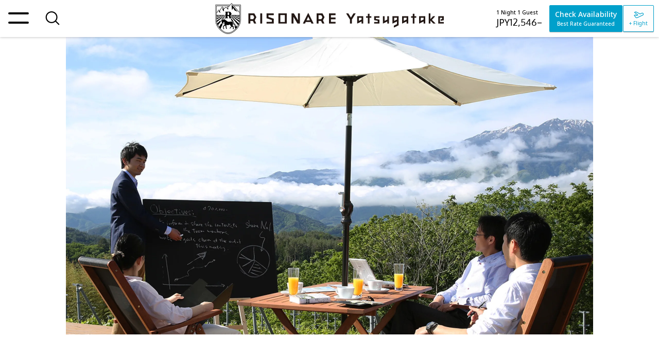

--- FILE ---
content_type: text/html; charset=utf-8
request_url: https://hoshinoresorts.com/en/hotels/risonareyatsugatake/sp/mice/
body_size: 171288
content:
<!doctype html>
<html data-n-head-ssr lang="en" class="h-theme--risonare" data-gf-build="1762232833870" data-ua-browser="chrome" data-has-header-notification="0" data-hotel-header-active="1" data-n-head="%7B%22lang%22:%7B%22ssr%22:%22en%22%7D,%22class%22:%7B%22ssr%22:%22h-theme--risonare%22%7D,%22data-gf-build%22:%7B%22ssr%22:%221762232833870%22%7D,%22data-ua-browser%22:%7B%22ssr%22:%22chrome%22%7D,%22data-has-header-notification%22:%7B%22ssr%22:%220%22%7D,%22data-hotel-header-active%22:%7B%22ssr%22:%221%22%7D%7D">
  <head>
    <meta http-equiv="X-UA-Compatible" content="IE=edge">
    <title>RISONARE Yatsugatake | MICE | Hoshino Resorts RISONARE Yatsugatake - Official Site</title><meta data-n-head="ssr" charset="utf-8"><meta data-n-head="ssr" name="mobile-web-app-capable" content="yes"><meta data-n-head="ssr" name="format-detection" content="telephone=no, email=no, address=no"><meta data-n-head="ssr" name="theme-color" content="#000000"><meta data-n-head="ssr" data-hid="viewport" name="viewport" content="width=device-width, initial-scale=1, viewport-fit=cover"><meta data-n-head="ssr" data-hid="og:type" property="og:type" content="website"><meta data-n-head="ssr" data-hid="twitter:card" name="twitter:card" content="summary_large_image"><meta data-n-head="ssr" data-hid="description" name="description" content="Designed by Mario Bellini to look like a European alpine village, this resort in Japan&#x27;s wine country is a viticultural getaway. Book directly for the best rates."><meta data-n-head="ssr" data-hid="og:site_name" property="og:site_name" content="Hoshino Resorts RISONARE Yatsugatake - Official Site"><meta data-n-head="ssr" data-hid="og:description" property="og:description" content="Designed by Mario Bellini to look like a European alpine village, this resort in Japan&#x27;s wine country is a viticultural getaway. Book directly for the best rates."><meta data-n-head="ssr" data-hid="og:image" property="og:image" content="https://media.hoshinoresorts.com/image/authenticated/s--lyk_xOnL--/c_fill,g_auto,h_630,w_1200/f_auto,q_auto/v1671688212/%E6%98%9F%E9%87%8E%E3%83%AA%E3%82%BE%E3%83%BC%E3%83%88_%E3%83%AA%E3%82%BE%E3%83%8A%E3%83%BC%E3%83%AC%E5%85%AB%E3%83%B6%E5%B2%B3_2%E6%9E%9A%E7%9B%AE_1_bhpaai.jpg"><meta data-n-head="ssr" data-hid="og:title" property="og:title" content="RISONARE Yatsugatake | MICE"><meta data-n-head="ssr" data-hid="og:url" property="og:url" content="https://hoshinoresorts.com/en/sp/undefined"><link data-n-head="ssr" rel="preconnect" href="https://fonts.gstatic.com/" crossOrigin="anonymous"><link data-n-head="ssr" data-hid="hreflang:zh_cn" rel="alternate" hreflang="zh-Hans" href="https://hoshinoresorts.com/zh_cn/hotels/risonareyatsugatake/sp/mice/"><link data-n-head="ssr" data-hid="hreflang:zh_tw" rel="alternate" hreflang="zh-Hant" href="https://hoshinoresorts.com/zh_tw/hotels/risonareyatsugatake/sp/mice/"><link data-n-head="ssr" data-hid="hreflang:ko" rel="alternate" hreflang="ko" href="https://hoshinoresorts.com/ko/hotels/risonareyatsugatake/sp/mice/"><link data-n-head="ssr" data-hid="favicon" rel="icon" type="image/x-icon" href="https://media.hoshinoresorts.com/image/authenticated/s---K2Sp8N3--/ar_1,c_fill,g_auto/f_svg,q_auto/v1671591360/logo_risonare_48x48_qi1dho.svg"><link data-n-head="ssr" data-hid="hreflang:ja" rel="alternate" hreflang="ja" href="https://hoshinoresorts.com/ja/hotels/risonareyatsugatake/sp/mice/"><link data-n-head="ssr" data-hid="hreflang:en" rel="alternate" hreflang="en" href="https://hoshinoresorts.com/en/hotels/risonareyatsugatake/sp/mice/"><link data-n-head="ssr" data-hid="hreflang:default" rel="alternate" hreflang="x-default" href="https://hoshinoresorts.com/en/hotels/risonareyatsugatake/sp/mice/"><script data-n-head="ssr" src="/.gf-data/_scripts/byeie.js?deadline=recommended" async></script><script data-n-head="ssr" src="//www.googletagmanager.com/gtm.js?id=GTM-MDGZBP&amp;l=GF_dataLayer" async></script><script data-n-head="ssr" data-hid="tabi-raku__head-script" type="text/javascript">(function(w,d,s,l,i){w[l]=w[l]||[];w[l].push({'gtm.start':
                    new Date().getTime(),event:'gtm.js'});var f=d.getElementsByTagName(s)[0],
                    j=d.createElement(s),dl=l!='dataLayer'?'&l='+l:'';j.async=true;j.src=
                    'https://www.googletagmanager.com/gtm.js?id='+i+dl;f.parentNode.insertBefore(j,f);
                  })(window,document,'script','dataLayer','GTM-WB2GMMS');</script><script data-n-head="ssr" data-hid="structured-data" type="application/ld+json">{"@context":"https://schema.org","@type":"Hotel","name":"Hoshino Resorts RISONARE Yatsugatake","address":"129-1, Kobuchisawa-cho, Hokuto, Yamanashi","logo":"https://media.hoshinoresorts.com/image/authenticated/s--W5ekixow--/f_svg,q_auto/v1714379186/risonare-en_owpxx9.svg","url":"https://hoshinoresorts.com/en/hotels/risonareyatsugatake/","parentOrganization":{"@type":"Organization","name":"Hoshino Resorts","url":"https://hoshinoresorts.com/en/"},"checkinTime":"15:00","checkoutTime":"12:00","numberOfRooms":172,"brand":"RISONARE","petsAllowed":"allowed","geo":{"@type":"GeoCoordinates","latitude":"35.86954059","longitude":"138.3273317"},"telephone":"050-3134-8093","image":"https://media.hoshinoresorts.com/image/authenticated/s--v3WEQ2Mb--/c_fill,g_auto,h_810,w_1440/f_auto,q_auto/v1662697764/Yatsugatake_introduction_lbvkef.jpg","description":"Designed by Mario Bellini to look like a European alpine village, this resort in Japan&#x27;s wine country is a viticultural getaway. Book directly for the best rates.","hasMap":"https://goo.gl/maps/Bqutx8vg2yQfoiBb6","legalName":"Hoshino Resorts RISONARE Yatsugatake","smokingAllowed":false,"amenityFeature":{"@type":"LocationFeatureSpecification","name":"wifi","value":true}}</script><link rel="preload" href="/_nuxt/5db02d1.js" as="script"><link rel="preload" href="/_nuxt/21e033d.js" as="script"><link rel="preload" href="/_nuxt/e071169.js" as="script"><link rel="preload" href="/_nuxt/d7e425a.js" as="script"><link rel="preload" href="/_nuxt/932ce26.js" as="script"><link rel="preload" href="/_nuxt/b325d3c.js" as="script"><style data-vue-ssr-id="cb46bfd2:0 5424f3cf:0 3a275c84:0 7101e6d8:0 f3118a76:0 58e741c4:0 1e53d68c:0 508f4f1c:0 44b62323:0 4b20f715:0 368eab22:0 a64b3e2a:0 a3d48ce2:0 e91b61ac:0 a6c190cc:0 7de626cf:0 72faa8ca:0 c556c724:0 594c6393:0 000603b4:0 3bc9df76:0 5de3e937:0 4907b6d5:0 47e178a0:0 25ea77dd:0 0d761932:0 4bc28680:0 0cff5938:0 0abc0ec0:0 223ca52b:0 d452616e:0 d9e110e6:0 83224418:0 3b754d65:0 45f93a18:0 b2ba9d50:0 3daf2c0e:0 0ad8af6a:0 1d6de2e5:0 278e20fe:0 07ef4f02:0 a6ebb988:0 15eab135:0 3ecb2a79:0 298fed56:0 456cab41:0 69a1a93a:0 11fab1ca:0 525023ee:0 26a73823:0 9c750e9e:0 501a0e6c:0 1a5560b4:0 e74f62cc:0 4ce60844:0 3d17c390:0 5c9baa25:0 54206182:0 3f280e9b:0 7a1b5135:0 650916dc:0 4bab175a:0 edbf3710:0 2c8b955a:0 fabaa2d4:0 5e0f0058:0 0d594428:0 fd11444e:0 5178c9d1:0 29133a27:0 1b886efe:0 75d73186:0 13f7ccd7:0 3482454a:0 12569c96:0 7a7d61bd:0 74ea436a:0 2bf29921:0 34f5dabd:0 308235da:0 0db75614:0 1b424559:0 3b4d6581:0 47b8a6f2:0 4fabde50:0 7eeae4db:0 f79f590a:0 fd295166:0 56d99bfd:0 64d5d808:0 42307d57:0 7012d638:0 5ac05286:0 39334550:0 f23be01e:0 0a9131e3:0 052ebcde:0 794dbeec:0 0175284c:0 39eaa6fe:0 1d40852a:0 ac88d3da:0 85603d08:0 b76f4824:0 4b6a2764:0 32f4250d:0 4942a5d1:0 a00f885e:0 08a9920f:0 0540489e:0 d37744ae:0 32dfb21e:0 3f67ee39:0 031aa5f0:0 5909ab08:0 165e174d:0 783e3b5f:0 61d2e2e5:0 20e4360c:0 4c812614:0 61c0def2:0 76f6f0b2:0 364a27d1:0 dfd8489e:0 4ea2cbde:0 1bf96e07:0 58813dc7:0 d441e872:0 4d0a2bf2:0 16fc0407:0 7c6dc19e:0 14a13ff1:0 fc82f548:0 34a150c0:0 7697d1c0:0 f8e7b3e2:0 0d053657:0 4fdac217:0 5f0add6c:0 590e42f7:0 04724e1c:0 71e02a40:0 88cc0096:0 b5416a2a:0 b11dfcfc:0 70cf2202:0 2bc2ab9a:0 4bb64e7e:0 5fc88000:0 6725dff8:0 1dbcc992:0 3481f298:0 6ac8b2f7:0 396af3d7:0 da2134f2:0 c5bbd4d4:0 10134806:0 ff566fb4:0 433e3620:0 586e33cb:0 564efceb:0 0007c3a7:0 e4235a36:0 43ace275:0 2c7541ea:0 04a64dbe:0 50c31e76:0 092b94fe:0 4dfb5e50:0 5450c0f0:0 0c2f95e2:0 4bec3936:0 3191d5ad:0 5ea83e48:0">.swiper-container{margin-left:auto;margin-right:auto;position:relative;overflow:hidden;list-style:none;padding:0;z-index:1}.swiper-container-no-flexbox .swiper-slide{float:left}.swiper-container-vertical>.swiper-wrapper{-webkit-box-orient:vertical;-webkit-box-direction:normal;-webkit-flex-direction:column;-ms-flex-direction:column;flex-direction:column}.swiper-wrapper{position:relative;width:100%;height:100%;z-index:1;display:-webkit-box;display:-webkit-flex;display:-ms-flexbox;display:flex;-webkit-transition-property:-webkit-transform;transition-property:-webkit-transform;-o-transition-property:transform;transition-property:transform;transition-property:transform,-webkit-transform;-webkit-box-sizing:content-box;box-sizing:content-box}.swiper-container-android .swiper-slide,.swiper-wrapper{-webkit-transform:translateZ(0);transform:translateZ(0)}.swiper-container-multirow>.swiper-wrapper{-webkit-flex-wrap:wrap;-ms-flex-wrap:wrap;flex-wrap:wrap}.swiper-container-free-mode>.swiper-wrapper{-webkit-transition-timing-function:ease-out;-o-transition-timing-function:ease-out;transition-timing-function:ease-out;margin:0 auto}.swiper-slide{-webkit-flex-shrink:0;-ms-flex-negative:0;flex-shrink:0;width:100%;height:100%;position:relative;-webkit-transition-property:-webkit-transform;transition-property:-webkit-transform;-o-transition-property:transform;transition-property:transform;transition-property:transform,-webkit-transform}.swiper-slide-invisible-blank{visibility:hidden}.swiper-container-autoheight,.swiper-container-autoheight .swiper-slide{height:auto}.swiper-container-autoheight .swiper-wrapper{-webkit-box-align:start;-webkit-align-items:flex-start;-ms-flex-align:start;align-items:flex-start;-webkit-transition-property:height,-webkit-transform;transition-property:height,-webkit-transform;-o-transition-property:transform,height;transition-property:transform,height;transition-property:transform,height,-webkit-transform}.swiper-container-3d{-webkit-perspective:1200px;perspective:1200px}.swiper-container-3d .swiper-cube-shadow,.swiper-container-3d .swiper-slide,.swiper-container-3d .swiper-slide-shadow-bottom,.swiper-container-3d .swiper-slide-shadow-left,.swiper-container-3d .swiper-slide-shadow-right,.swiper-container-3d .swiper-slide-shadow-top,.swiper-container-3d .swiper-wrapper{-webkit-transform-style:preserve-3d;transform-style:preserve-3d}.swiper-container-3d .swiper-slide-shadow-bottom,.swiper-container-3d .swiper-slide-shadow-left,.swiper-container-3d .swiper-slide-shadow-right,.swiper-container-3d .swiper-slide-shadow-top{position:absolute;left:0;top:0;width:100%;height:100%;pointer-events:none;z-index:10}.swiper-container-3d .swiper-slide-shadow-left{background-image:-webkit-gradient(linear,right top,left top,from(rgba(0,0,0,.5)),to(transparent));background-image:-webkit-linear-gradient(right,rgba(0,0,0,.5),transparent);background-image:-o-linear-gradient(right,rgba(0,0,0,.5),transparent);background-image:linear-gradient(270deg,rgba(0,0,0,.5),transparent)}.swiper-container-3d .swiper-slide-shadow-right{background-image:-webkit-gradient(linear,left top,right top,from(rgba(0,0,0,.5)),to(transparent));background-image:-webkit-linear-gradient(left,rgba(0,0,0,.5),transparent);background-image:-o-linear-gradient(left,rgba(0,0,0,.5),transparent);background-image:linear-gradient(90deg,rgba(0,0,0,.5),transparent)}.swiper-container-3d .swiper-slide-shadow-top{background-image:-webkit-gradient(linear,left bottom,left top,from(rgba(0,0,0,.5)),to(transparent));background-image:-webkit-linear-gradient(bottom,rgba(0,0,0,.5),transparent);background-image:-o-linear-gradient(bottom,rgba(0,0,0,.5),transparent);background-image:linear-gradient(0deg,rgba(0,0,0,.5),transparent)}.swiper-container-3d .swiper-slide-shadow-bottom{background-image:-webkit-gradient(linear,left top,left bottom,from(rgba(0,0,0,.5)),to(transparent));background-image:-webkit-linear-gradient(top,rgba(0,0,0,.5),transparent);background-image:-o-linear-gradient(top,rgba(0,0,0,.5),transparent);background-image:linear-gradient(180deg,rgba(0,0,0,.5),transparent)}.swiper-container-wp8-horizontal,.swiper-container-wp8-horizontal>.swiper-wrapper{-ms-touch-action:pan-y;touch-action:pan-y}.swiper-container-wp8-vertical,.swiper-container-wp8-vertical>.swiper-wrapper{-ms-touch-action:pan-x;touch-action:pan-x}.swiper-button-next,.swiper-button-prev{position:absolute;top:50%;width:27px;height:44px;margin-top:-22px;z-index:10;cursor:pointer;background-size:27px 44px;background-position:50%;background-repeat:no-repeat}.swiper-button-next.swiper-button-disabled,.swiper-button-prev.swiper-button-disabled{opacity:.35;cursor:auto;pointer-events:none}.swiper-button-prev,.swiper-container-rtl .swiper-button-next{background-image:url("data:image/svg+xml;charset=utf-8,%3Csvg xmlns='http://www.w3.org/2000/svg' viewBox='0 0 27 44'%3E%3Cpath d='M0 22L22 0l2.1 2.1L4.2 22l19.9 19.9L22 44 0 22z' fill='%23007aff'/%3E%3C/svg%3E");left:10px;right:auto}.swiper-button-next,.swiper-container-rtl .swiper-button-prev{background-image:url("data:image/svg+xml;charset=utf-8,%3Csvg xmlns='http://www.w3.org/2000/svg' viewBox='0 0 27 44'%3E%3Cpath d='M27 22L5 44l-2.1-2.1L22.8 22 2.9 2.1 5 0l22 22z' fill='%23007aff'/%3E%3C/svg%3E");right:10px;left:auto}.swiper-button-prev.swiper-button-white,.swiper-container-rtl .swiper-button-next.swiper-button-white{background-image:url("data:image/svg+xml;charset=utf-8,%3Csvg xmlns='http://www.w3.org/2000/svg' viewBox='0 0 27 44'%3E%3Cpath d='M0 22L22 0l2.1 2.1L4.2 22l19.9 19.9L22 44 0 22z' fill='%23fff'/%3E%3C/svg%3E")}.swiper-button-next.swiper-button-white,.swiper-container-rtl .swiper-button-prev.swiper-button-white{background-image:url("data:image/svg+xml;charset=utf-8,%3Csvg xmlns='http://www.w3.org/2000/svg' viewBox='0 0 27 44'%3E%3Cpath d='M27 22L5 44l-2.1-2.1L22.8 22 2.9 2.1 5 0l22 22z' fill='%23fff'/%3E%3C/svg%3E")}.swiper-button-prev.swiper-button-black,.swiper-container-rtl .swiper-button-next.swiper-button-black{background-image:url("data:image/svg+xml;charset=utf-8,%3Csvg xmlns='http://www.w3.org/2000/svg' viewBox='0 0 27 44'%3E%3Cpath d='M0 22L22 0l2.1 2.1L4.2 22l19.9 19.9L22 44 0 22z'/%3E%3C/svg%3E")}.swiper-button-next.swiper-button-black,.swiper-container-rtl .swiper-button-prev.swiper-button-black{background-image:url("data:image/svg+xml;charset=utf-8,%3Csvg xmlns='http://www.w3.org/2000/svg' viewBox='0 0 27 44'%3E%3Cpath d='M27 22L5 44l-2.1-2.1L22.8 22 2.9 2.1 5 0l22 22z'/%3E%3C/svg%3E")}.swiper-button-lock{display:none}.swiper-pagination{position:absolute;text-align:center;-webkit-transition:opacity .3s;-o-transition:.3s opacity;transition:opacity .3s;-webkit-transform:translateZ(0);transform:translateZ(0);z-index:10}.swiper-pagination.swiper-pagination-hidden{opacity:0}.swiper-container-horizontal>.swiper-pagination-bullets,.swiper-pagination-custom,.swiper-pagination-fraction{bottom:10px;left:0;width:100%}.swiper-pagination-bullets-dynamic{overflow:hidden;font-size:0}.swiper-pagination-bullets-dynamic .swiper-pagination-bullet{-webkit-transform:scale(.33);-ms-transform:scale(.33);transform:scale(.33);position:relative}.swiper-pagination-bullets-dynamic .swiper-pagination-bullet-active,.swiper-pagination-bullets-dynamic .swiper-pagination-bullet-active-main{-webkit-transform:scale(1);-ms-transform:scale(1);transform:scale(1)}.swiper-pagination-bullets-dynamic .swiper-pagination-bullet-active-prev{-webkit-transform:scale(.66);-ms-transform:scale(.66);transform:scale(.66)}.swiper-pagination-bullets-dynamic .swiper-pagination-bullet-active-prev-prev{-webkit-transform:scale(.33);-ms-transform:scale(.33);transform:scale(.33)}.swiper-pagination-bullets-dynamic .swiper-pagination-bullet-active-next{-webkit-transform:scale(.66);-ms-transform:scale(.66);transform:scale(.66)}.swiper-pagination-bullets-dynamic .swiper-pagination-bullet-active-next-next{-webkit-transform:scale(.33);-ms-transform:scale(.33);transform:scale(.33)}.swiper-pagination-bullet{width:8px;height:8px;display:inline-block;border-radius:100%;background:#000;opacity:.2}button.swiper-pagination-bullet{border:none;margin:0;padding:0;-webkit-box-shadow:none;box-shadow:none;-webkit-appearance:none;-moz-appearance:none;appearance:none}.swiper-pagination-clickable .swiper-pagination-bullet{cursor:pointer}.swiper-pagination-bullet-active{opacity:1;background:#007aff}.swiper-container-vertical>.swiper-pagination-bullets{right:10px;top:50%;-webkit-transform:translate3d(0,-50%,0);transform:translate3d(0,-50%,0)}.swiper-container-vertical>.swiper-pagination-bullets .swiper-pagination-bullet{margin:6px 0;display:block}.swiper-container-vertical>.swiper-pagination-bullets.swiper-pagination-bullets-dynamic{top:50%;-webkit-transform:translateY(-50%);-ms-transform:translateY(-50%);transform:translateY(-50%);width:8px}.swiper-container-vertical>.swiper-pagination-bullets.swiper-pagination-bullets-dynamic .swiper-pagination-bullet{display:inline-block;-webkit-transition:top .2s,-webkit-transform .2s;transition:top .2s,-webkit-transform .2s;-o-transition:.2s transform,.2s top;transition:transform .2s,top .2s;transition:transform .2s,top .2s,-webkit-transform .2s}.swiper-container-horizontal>.swiper-pagination-bullets .swiper-pagination-bullet{margin:0 4px}.swiper-container-horizontal>.swiper-pagination-bullets.swiper-pagination-bullets-dynamic{left:50%;-webkit-transform:translateX(-50%);-ms-transform:translateX(-50%);transform:translateX(-50%);white-space:nowrap}.swiper-container-horizontal>.swiper-pagination-bullets.swiper-pagination-bullets-dynamic .swiper-pagination-bullet{-webkit-transition:left .2s,-webkit-transform .2s;transition:left .2s,-webkit-transform .2s;-o-transition:.2s transform,.2s left;transition:transform .2s,left .2s;transition:transform .2s,left .2s,-webkit-transform .2s}.swiper-container-horizontal.swiper-container-rtl>.swiper-pagination-bullets-dynamic .swiper-pagination-bullet{-webkit-transition:right .2s,-webkit-transform .2s;transition:right .2s,-webkit-transform .2s;-o-transition:.2s transform,.2s right;transition:transform .2s,right .2s;transition:transform .2s,right .2s,-webkit-transform .2s}.swiper-pagination-progressbar{background:rgba(0,0,0,.25);position:absolute}.swiper-pagination-progressbar .swiper-pagination-progressbar-fill{background:#007aff;position:absolute;left:0;top:0;width:100%;height:100%;-webkit-transform:scale(0);-ms-transform:scale(0);transform:scale(0);-webkit-transform-origin:left top;-ms-transform-origin:left top;transform-origin:left top}.swiper-container-rtl .swiper-pagination-progressbar .swiper-pagination-progressbar-fill{-webkit-transform-origin:right top;-ms-transform-origin:right top;transform-origin:right top}.swiper-container-horizontal>.swiper-pagination-progressbar,.swiper-container-vertical>.swiper-pagination-progressbar.swiper-pagination-progressbar-opposite{width:100%;height:4px;left:0;top:0}.swiper-container-horizontal>.swiper-pagination-progressbar.swiper-pagination-progressbar-opposite,.swiper-container-vertical>.swiper-pagination-progressbar{width:4px;height:100%;left:0;top:0}.swiper-pagination-white .swiper-pagination-bullet-active{background:#fff}.swiper-pagination-progressbar.swiper-pagination-white{background:hsla(0,0%,100%,.25)}.swiper-pagination-progressbar.swiper-pagination-white .swiper-pagination-progressbar-fill{background:#fff}.swiper-pagination-black .swiper-pagination-bullet-active{background:#000}.swiper-pagination-progressbar.swiper-pagination-black{background:rgba(0,0,0,.25)}.swiper-pagination-progressbar.swiper-pagination-black .swiper-pagination-progressbar-fill{background:#000}.swiper-pagination-lock{display:none}.swiper-scrollbar{border-radius:10px;position:relative;-ms-touch-action:none;background:rgba(0,0,0,.1)}.swiper-container-horizontal>.swiper-scrollbar{position:absolute;left:1%;bottom:3px;z-index:50;height:5px;width:98%}.swiper-container-vertical>.swiper-scrollbar{position:absolute;right:3px;top:1%;z-index:50;width:5px;height:98%}.swiper-scrollbar-drag{height:100%;width:100%;position:relative;background:rgba(0,0,0,.5);border-radius:10px;left:0;top:0}.swiper-scrollbar-cursor-drag{cursor:move}.swiper-scrollbar-lock{display:none}.swiper-zoom-container{width:100%;height:100%;display:-webkit-box;display:-webkit-flex;display:-ms-flexbox;display:flex;-webkit-box-pack:center;-webkit-justify-content:center;-ms-flex-pack:center;justify-content:center;-webkit-box-align:center;-webkit-align-items:center;-ms-flex-align:center;align-items:center;text-align:center}.swiper-zoom-container>canvas,.swiper-zoom-container>img,.swiper-zoom-container>svg{max-width:100%;max-height:100%;-o-object-fit:contain;object-fit:contain}.swiper-slide-zoomed{cursor:move}.swiper-lazy-preloader{width:42px;height:42px;position:absolute;left:50%;top:50%;margin-left:-21px;margin-top:-21px;z-index:10;-webkit-transform-origin:50%;-ms-transform-origin:50%;transform-origin:50%;-webkit-animation:swiper-preloader-spin 1s steps(12) infinite;animation:swiper-preloader-spin 1s steps(12) infinite}.swiper-lazy-preloader:after{display:block;content:"";width:100%;height:100%;background-image:url("data:image/svg+xml;charset=utf-8,%3Csvg viewBox='0 0 120 120' xmlns='http://www.w3.org/2000/svg' xmlns:xlink='http://www.w3.org/1999/xlink'%3E%3Cdefs%3E%3Cpath id='a' stroke='%236c6c6c' stroke-width='11' stroke-linecap='round' d='M60 7v20'/%3E%3C/defs%3E%3Cuse xlink:href='%23a' opacity='.27'/%3E%3Cuse xlink:href='%23a' opacity='.27' transform='rotate(30 60 60)'/%3E%3Cuse xlink:href='%23a' opacity='.27' transform='rotate(60 60 60)'/%3E%3Cuse xlink:href='%23a' opacity='.27' transform='rotate(90 60 60)'/%3E%3Cuse xlink:href='%23a' opacity='.27' transform='rotate(120 60 60)'/%3E%3Cuse xlink:href='%23a' opacity='.27' transform='rotate(150 60 60)'/%3E%3Cuse xlink:href='%23a' opacity='.37' transform='rotate(180 60 60)'/%3E%3Cuse xlink:href='%23a' opacity='.46' transform='rotate(210 60 60)'/%3E%3Cuse xlink:href='%23a' opacity='.56' transform='rotate(240 60 60)'/%3E%3Cuse xlink:href='%23a' opacity='.66' transform='rotate(270 60 60)'/%3E%3Cuse xlink:href='%23a' opacity='.75' transform='rotate(300 60 60)'/%3E%3Cuse xlink:href='%23a' opacity='.85' transform='rotate(330 60 60)'/%3E%3C/svg%3E");background-position:50%;background-size:100%;background-repeat:no-repeat}.swiper-lazy-preloader-white:after{background-image:url("data:image/svg+xml;charset=utf-8,%3Csvg viewBox='0 0 120 120' xmlns='http://www.w3.org/2000/svg' xmlns:xlink='http://www.w3.org/1999/xlink'%3E%3Cdefs%3E%3Cpath id='a' stroke='%23fff' stroke-width='11' stroke-linecap='round' d='M60 7v20'/%3E%3C/defs%3E%3Cuse xlink:href='%23a' opacity='.27'/%3E%3Cuse xlink:href='%23a' opacity='.27' transform='rotate(30 60 60)'/%3E%3Cuse xlink:href='%23a' opacity='.27' transform='rotate(60 60 60)'/%3E%3Cuse xlink:href='%23a' opacity='.27' transform='rotate(90 60 60)'/%3E%3Cuse xlink:href='%23a' opacity='.27' transform='rotate(120 60 60)'/%3E%3Cuse xlink:href='%23a' opacity='.27' transform='rotate(150 60 60)'/%3E%3Cuse xlink:href='%23a' opacity='.37' transform='rotate(180 60 60)'/%3E%3Cuse xlink:href='%23a' opacity='.46' transform='rotate(210 60 60)'/%3E%3Cuse xlink:href='%23a' opacity='.56' transform='rotate(240 60 60)'/%3E%3Cuse xlink:href='%23a' opacity='.66' transform='rotate(270 60 60)'/%3E%3Cuse xlink:href='%23a' opacity='.75' transform='rotate(300 60 60)'/%3E%3Cuse xlink:href='%23a' opacity='.85' transform='rotate(330 60 60)'/%3E%3C/svg%3E")}@-webkit-keyframes swiper-preloader-spin{to{-webkit-transform:rotate(1turn);transform:rotate(1turn)}}@keyframes swiper-preloader-spin{to{-webkit-transform:rotate(1turn);transform:rotate(1turn)}}.swiper-container .swiper-notification{position:absolute;left:0;top:0;pointer-events:none;opacity:0;z-index:-1000}.swiper-container-fade.swiper-container-free-mode .swiper-slide{-webkit-transition-timing-function:ease-out;-o-transition-timing-function:ease-out;transition-timing-function:ease-out}.swiper-container-fade .swiper-slide{pointer-events:none;-webkit-transition-property:opacity;-o-transition-property:opacity;transition-property:opacity}.swiper-container-fade .swiper-slide .swiper-slide{pointer-events:none}.swiper-container-fade .swiper-slide-active,.swiper-container-fade .swiper-slide-active .swiper-slide-active{pointer-events:auto}.swiper-container-cube{overflow:visible}.swiper-container-cube .swiper-slide{pointer-events:none;-webkit-backface-visibility:hidden;backface-visibility:hidden;z-index:1;visibility:hidden;-webkit-transform-origin:0 0;-ms-transform-origin:0 0;transform-origin:0 0;width:100%;height:100%}.swiper-container-cube .swiper-slide .swiper-slide{pointer-events:none}.swiper-container-cube.swiper-container-rtl .swiper-slide{-webkit-transform-origin:100% 0;-ms-transform-origin:100% 0;transform-origin:100% 0}.swiper-container-cube .swiper-slide-active,.swiper-container-cube .swiper-slide-active .swiper-slide-active{pointer-events:auto}.swiper-container-cube .swiper-slide-active,.swiper-container-cube .swiper-slide-next,.swiper-container-cube .swiper-slide-next+.swiper-slide,.swiper-container-cube .swiper-slide-prev{pointer-events:auto;visibility:visible}.swiper-container-cube .swiper-slide-shadow-bottom,.swiper-container-cube .swiper-slide-shadow-left,.swiper-container-cube .swiper-slide-shadow-right,.swiper-container-cube .swiper-slide-shadow-top{z-index:0;-webkit-backface-visibility:hidden;backface-visibility:hidden}.swiper-container-cube .swiper-cube-shadow{position:absolute;left:0;bottom:0;width:100%;height:100%;background:#000;opacity:.6;-webkit-filter:blur(50px);filter:blur(50px);z-index:0}.swiper-container-flip{overflow:visible}.swiper-container-flip .swiper-slide{pointer-events:none;-webkit-backface-visibility:hidden;backface-visibility:hidden;z-index:1}.swiper-container-flip .swiper-slide .swiper-slide{pointer-events:none}.swiper-container-flip .swiper-slide-active,.swiper-container-flip .swiper-slide-active .swiper-slide-active{pointer-events:auto}.swiper-container-flip .swiper-slide-shadow-bottom,.swiper-container-flip .swiper-slide-shadow-left,.swiper-container-flip .swiper-slide-shadow-right,.swiper-container-flip .swiper-slide-shadow-top{z-index:0;-webkit-backface-visibility:hidden;backface-visibility:hidden}.swiper-container-coverflow .swiper-wrapper{-ms-perspective:1200px}
@charset "UTF-8";
/*!
 * vue-stack v1.13.0 
 * (c) 2021 dadajam4
 * Released under the MIT License.
 */.v-stack-context *{-webkit-box-sizing:border-box;box-sizing:border-box}.v-stack-fade-enter-active,.v-stack-fade-leave-active{-webkit-transition:opacity .3s cubic-bezier(.25,.8,.5,1);transition:opacity .3s cubic-bezier(.25,.8,.5,1)}.v-stack-fade-enter,.v-stack-fade-leave-to{opacity:0}.v-stack-scale-enter-active,.v-stack-scale-leave-active{-webkit-transition:opacity .3s cubic-bezier(.25,.8,.5,1),-webkit-transform .3s cubic-bezier(.25,.8,.5,1);transition:opacity .3s cubic-bezier(.25,.8,.5,1),-webkit-transform .3s cubic-bezier(.25,.8,.5,1);transition:opacity .3s cubic-bezier(.25,.8,.5,1),transform .3s cubic-bezier(.25,.8,.5,1);transition:opacity .3s cubic-bezier(.25,.8,.5,1),transform .3s cubic-bezier(.25,.8,.5,1),-webkit-transform .3s cubic-bezier(.25,.8,.5,1)}.v-stack-scale-enter,.v-stack-scale-leave,.v-stack-scale-leave-to{opacity:0;-webkit-transform:scale(.5);transform:scale(.5)}.v-stack-slide-y-enter-active,.v-stack-slide-y-leave-active{-webkit-transition:opacity .3s cubic-bezier(.25,.8,.5,1),-webkit-transform .3s cubic-bezier(.25,.8,.5,1);transition:opacity .3s cubic-bezier(.25,.8,.5,1),-webkit-transform .3s cubic-bezier(.25,.8,.5,1);transition:opacity .3s cubic-bezier(.25,.8,.5,1),transform .3s cubic-bezier(.25,.8,.5,1);transition:opacity .3s cubic-bezier(.25,.8,.5,1),transform .3s cubic-bezier(.25,.8,.5,1),-webkit-transform .3s cubic-bezier(.25,.8,.5,1)}.v-stack-slide-y-enter,.v-stack-slide-y-leave-to{opacity:0;-webkit-transform:translateY(-15px);transform:translateY(-15px)}.v-stack-slide-y-reverse-enter-active,.v-stack-slide-y-reverse-leave-active{-webkit-transition:opacity .3s cubic-bezier(.25,.8,.5,1),-webkit-transform .3s cubic-bezier(.25,.8,.5,1);transition:opacity .3s cubic-bezier(.25,.8,.5,1),-webkit-transform .3s cubic-bezier(.25,.8,.5,1);transition:opacity .3s cubic-bezier(.25,.8,.5,1),transform .3s cubic-bezier(.25,.8,.5,1);transition:opacity .3s cubic-bezier(.25,.8,.5,1),transform .3s cubic-bezier(.25,.8,.5,1),-webkit-transform .3s cubic-bezier(.25,.8,.5,1)}.v-stack-slide-y-reverse-enter,.v-stack-slide-y-reverse-leave-to{opacity:0;-webkit-transform:translateY(15px);transform:translateY(15px)}.v-stack-slide-x-enter-active,.v-stack-slide-x-leave-active{-webkit-transition:opacity .3s cubic-bezier(.25,.8,.5,1),-webkit-transform .3s cubic-bezier(.25,.8,.5,1);transition:opacity .3s cubic-bezier(.25,.8,.5,1),-webkit-transform .3s cubic-bezier(.25,.8,.5,1);transition:opacity .3s cubic-bezier(.25,.8,.5,1),transform .3s cubic-bezier(.25,.8,.5,1);transition:opacity .3s cubic-bezier(.25,.8,.5,1),transform .3s cubic-bezier(.25,.8,.5,1),-webkit-transform .3s cubic-bezier(.25,.8,.5,1)}.v-stack-slide-x-enter,.v-stack-slide-x-leave-to{opacity:0;-webkit-transform:translateX(-15px);transform:translateX(-15px)}.v-stack-slide-x-reverse-enter-active,.v-stack-slide-x-reverse-leave-active{-webkit-transition:opacity .3s cubic-bezier(.25,.8,.5,1),-webkit-transform .3s cubic-bezier(.25,.8,.5,1);transition:opacity .3s cubic-bezier(.25,.8,.5,1),-webkit-transform .3s cubic-bezier(.25,.8,.5,1);transition:opacity .3s cubic-bezier(.25,.8,.5,1),transform .3s cubic-bezier(.25,.8,.5,1);transition:opacity .3s cubic-bezier(.25,.8,.5,1),transform .3s cubic-bezier(.25,.8,.5,1),-webkit-transform .3s cubic-bezier(.25,.8,.5,1)}.v-stack-slide-x-reverse-enter,.v-stack-slide-x-reverse-leave-to{opacity:0;-webkit-transform:translateX(15px);transform:translateX(15px)}.v-stack-ripple__container{border-radius:inherit;width:100%;height:100%;z-index:0;contain:strict}.v-stack-ripple__animation,.v-stack-ripple__container{color:inherit;position:absolute;left:0;top:0;overflow:hidden;pointer-events:none}.v-stack-ripple__animation{border-radius:50%;background:currentColor;opacity:0;will-change:transform,opacity}.v-stack-ripple__animation--enter{-webkit-transition:none;transition:none}.v-stack-ripple__animation--in{-webkit-transition:opacity .1s cubic-bezier(.4,0,.2,1),-webkit-transform .25s cubic-bezier(.4,0,.2,1);transition:opacity .1s cubic-bezier(.4,0,.2,1),-webkit-transform .25s cubic-bezier(.4,0,.2,1);transition:transform .25s cubic-bezier(.4,0,.2,1),opacity .1s cubic-bezier(.4,0,.2,1);transition:transform .25s cubic-bezier(.4,0,.2,1),opacity .1s cubic-bezier(.4,0,.2,1),-webkit-transform .25s cubic-bezier(.4,0,.2,1)}.v-stack-ripple__animation--out{-webkit-transition:opacity .3s cubic-bezier(.4,0,.2,1);transition:opacity .3s cubic-bezier(.4,0,.2,1)}.v-stack-btn{-webkit-appearance:none;-moz-appearance:none;appearance:none;display:-webkit-inline-box;display:-ms-inline-flexbox;display:inline-flex;vertical-align:bottom;font:inherit;will-change:box-shadow;overflow:hidden;padding:0 16px;height:32px;border-radius:2px;-webkit-box-align:center;-ms-flex-align:center;align-items:center;-webkit-box-flex:0;-ms-flex:0 0 auto;flex:0 0 auto;font-size:14px;font-weight:500;-webkit-box-pack:center;-ms-flex-pack:center;justify-content:center;margin:6px 8px;min-width:64px;outline:0;border:0;text-transform:uppercase;text-decoration:none;-webkit-transition:.3s cubic-bezier(.25,.8,.5,1),color 1ms;transition:.3s cubic-bezier(.25,.8,.5,1),color 1ms;position:relative;vertical-align:middle;-webkit-user-select:none;-moz-user-select:none;-ms-user-select:none;user-select:none;cursor:pointer;background-color:transparent}.v-stack-btn::-moz-focus-inner{border:0}.v-stack-btn--outline{border:1px solid}.v-stack-btn:not(.v-stack-btn--disabled):not(.v-stack-btn--flat):not(.v-stack-btn--outline){-webkit-box-shadow:0 3px 1px -2px rgba(0,0,0,.2),0 2px 2px 0 rgba(0,0,0,.14),0 1px 5px 0 rgba(0,0,0,.12);box-shadow:0 3px 1px -2px rgba(0,0,0,.2),0 2px 2px 0 rgba(0,0,0,.14),0 1px 5px 0 rgba(0,0,0,.12)}.v-stack-btn:not(.v-stack-btn--disabled):not(.v-stack-btn--flat):not(.v-stack-btn--outline):active{-webkit-box-shadow:0 5px 5px -3px rgba(0,0,0,.2),0 8px 10px 1px rgba(0,0,0,.14),0 3px 14px 2px rgba(0,0,0,.12);box-shadow:0 5px 5px -3px rgba(0,0,0,.2),0 8px 10px 1px rgba(0,0,0,.14),0 3px 14px 2px rgba(0,0,0,.12)}.v-stack-btn:before{content:"";display:block;position:absolute;top:0;left:0;right:0;bottom:0;opacity:0;background:currentColor;-webkit-transition:.3s cubic-bezier(.25,.8,.5,1);transition:.3s cubic-bezier(.25,.8,.5,1)}.v-stack-btn:focus:before,.v-stack-btn:hover:before{opacity:.12}.v-stack-btn--disabled,.v-stack-btn--noaction{pointer-events:none!important;cursor:default!important}.v-stack-btn__content{position:relative;-webkit-box-align:center;-ms-flex-align:center;align-items:center;border-radius:inherit;color:inherit;display:-webkit-box;display:-ms-flexbox;display:flex;-webkit-box-flex:1;-ms-flex:1 0 auto;flex:1 0 auto;-webkit-box-pack:center;-ms-flex-pack:center;justify-content:center;margin:0 auto;-webkit-transition:.3s cubic-bezier(.25,.8,.5,1);transition:.3s cubic-bezier(.25,.8,.5,1);white-space:nowrap;width:inherit}.v-stack-prompt-form{display:block;margin:0;width:100%}.v-stack-prompt-input{-webkit-appearance:none;-moz-appearance:none;appearance:none;width:100%;margin:0;height:36px;line-height:32px;border:2px solid #fff;border-radius:4px;font-size:16px;padding:0 10px;outline:none}.v-stack-prompt-content{display:block;margin-bottom:5px;font-size:12px}.v-stack-backdrop{display:block}.v-stack-backdrop,.v-stack-dialog{position:fixed;top:0;left:0;right:0;bottom:0}.v-stack-dialog{padding:0;overflow:auto;-webkit-overflow-scrolling:touch;-webkit-box-sizing:border-box;box-sizing:border-box}.v-stack-dialog__scroller{display:table;width:100%;height:100%}.v-stack-dialog__centerer{display:table-cell;vertical-align:middle;text-align:center}.v-stack-dialog__content{text-align:left;position:relative;display:inline-block;margin:24px;border-radius:2px;-webkit-box-shadow:0 11px 15px -7px rgba(0,0,0,.2),0 24px 38px 3px rgba(0,0,0,.14),0 9px 46px 8px rgba(0,0,0,.12);box-shadow:0 11px 15px -7px rgba(0,0,0,.2),0 24px 38px 3px rgba(0,0,0,.14),0 9px 46px 8px rgba(0,0,0,.12);outline:0}.v-stack-dialog__header{font-size:24px;line-height:1.4}.v-stack-dialog__body,.v-stack-dialog__header{-webkit-box-sizing:border-box;box-sizing:border-box;padding:16px}.v-stack-dialog__body{font-size:16px}.v-stack-dialog__actions{-webkit-box-sizing:border-box;box-sizing:border-box;display:-webkit-box;display:-ms-flexbox;display:flex;-webkit-box-align:center;-ms-flex-align:center;align-items:center;padding:8px}.v-stack-dialog__action--spacer{margin-left:auto}.v-stack-dialog[v-stack--outside-click-animate]{-webkit-animation-duration:.15s;animation-duration:.15s;-webkit-animation-name:v-stack-dialog-outside-click;animation-name:v-stack-dialog-outside-click;-webkit-animation-timing-function:cubic-bezier(.25,.8,.25,1);animation-timing-function:cubic-bezier(.25,.8,.25,1)}@-webkit-keyframes v-stack-dialog-outside-click{0%{-webkit-transform:scale(1);transform:scale(1)}50%{-webkit-transform:scale(1.03);transform:scale(1.03)}to{-webkit-transform:scale(1);transform:scale(1)}}@keyframes v-stack-dialog-outside-click{0%{-webkit-transform:scale(1);transform:scale(1)}50%{-webkit-transform:scale(1.03);transform:scale(1.03)}to{-webkit-transform:scale(1);transform:scale(1)}}.v-stack-menu{border-radius:2px;overflow-y:auto;-webkit-box-shadow:0 5px 5px -3px rgba(0,0,0,.2),0 8px 10px 1px rgba(0,0,0,.14),0 3px 14px 2px rgba(0,0,0,.12);box-shadow:0 5px 5px -3px rgba(0,0,0,.2),0 8px 10px 1px rgba(0,0,0,.14),0 3px 14px 2px rgba(0,0,0,.12)}.v-stack-tooltip{position:absolute;display:block;-webkit-box-shadow:0 3px 1px -2px rgba(0,0,0,.2),0 2px 2px 0 rgba(0,0,0,.14),0 1px 5px 0 rgba(0,0,0,.12);box-shadow:0 3px 1px -2px rgba(0,0,0,.2),0 2px 2px 0 rgba(0,0,0,.14),0 1px 5px 0 rgba(0,0,0,.12);border-radius:2px;font-size:12px;line-height:1.5}.v-stack-tooltip__body{-webkit-box-sizing:border-box;box-sizing:border-box;display:-webkit-box;display:-ms-flexbox;display:flex;-webkit-box-align:center;-ms-flex-align:center;align-items:center;-webkit-box-pack:center;-ms-flex-pack:center;justify-content:center;padding:5px 8px;border-radius:inherit}.v-stack-snackbar{position:fixed;display:-webkit-inline-box;display:-ms-inline-flexbox;display:inline-flex;vertical-align:bottom;font-size:14px;border-radius:2px;-webkit-box-shadow:0 3px 5px -1px rgba(0,0,0,.2),0 6px 10px 0 rgba(0,0,0,.14),0 1px 18px 0 rgba(0,0,0,.12);box-shadow:0 3px 5px -1px rgba(0,0,0,.2),0 6px 10px 0 rgba(0,0,0,.14),0 1px 18px 0 rgba(0,0,0,.12);-webkit-transition:margin .4s cubic-bezier(.25,.8,.5,1);transition:margin .4s cubic-bezier(.25,.8,.5,1)}.v-stack-snackbar--x-center{left:50%;-webkit-transform:translateX(-50%);transform:translateX(-50%)}.v-stack-snackbar--top{top:24px}.v-stack-snackbar--top:not(.v-stack-snackbar--has-horizontal){top:0;border-top-left-radius:0;border-top-right-radius:0}.v-stack-snackbar--bottom{bottom:24px}.v-stack-snackbar--bottom:not(.v-stack-snackbar--has-horizontal){bottom:0;border-bottom-left-radius:0;border-bottom-right-radius:0}.v-stack-snackbar--left{left:24px}.v-stack-snackbar--right{right:24px}.v-stack-snackbar__inner{display:-webkit-box;display:-ms-flexbox;display:flex;-webkit-box-align:center;-ms-flex-align:center;align-items:center;padding:14px 12px 14px 24px;-webkit-box-pack:justify;-ms-flex-pack:justify;justify-content:space-between;width:auto;max-width:calc(100vw - 96px);min-width:288px}.v-stack-snackbar__body{-webkit-box-flex:1;-ms-flex:1 1 100%;flex:1 1 100%;word-break:break-all}.v-stack-snackbar__actions{-webkit-box-flex:0;-ms-flex:0 0 auto;flex:0 0 auto;white-space:nowrap;padding-left:20px}.v-stack-snackbar__close{margin:0}.v-stack-panel{position:fixed;overflow:hidden}.v-stack-panel,.v-stack-panel__inner{top:0;left:0;right:0;bottom:0;-webkit-box-sizing:border-box;box-sizing:border-box}.v-stack-panel__inner{position:absolute;overflow:auto;-webkit-overflow-scrolling:touch}.v-stack-panel__scroller{display:table;width:100%;height:100%}.v-stack-panel__centerer{display:table-cell;vertical-align:middle;text-align:center}.v-stack-panel__content{text-align:left;position:relative;display:inline-block;outline:0}.v-stack-context{font-family:Linotte,"ヒラギノ角ゴ Pro W3","Hiragino Kaku Gothic Pro",Roboto,メイリオ,Meiryo,"ＭＳ Ｐゴシック",Osaka,"MS PGothic",Arial,Helvetica,Verdana,sans-serif;line-height:1.5}[data-vstack-body-scroll-lock]{overflow:hidden}*,:after,:before{-webkit-box-sizing:border-box;box-sizing:border-box}html{-ms-text-size-adjust:100%;-webkit-text-size-adjust:100%}abbr,address,article,aside,audio,b,blockquote,body,canvas,caption,cite,code,dd,del,details,dfn,div,dl,dt,em,fieldset,figcaption,figure,footer,form,h1,h2,h3,h4,h5,h6,header,hgroup,html,i,iframe,img,ins,kbd,label,legend,li,mark,menu,nav,object,ol,p,pre,q,samp,section,small,span,strong,sub,summary,sup,table,tbody,td,tfoot,th,thead,time,tr,ul,var,video{padding:0;margin:0;font-style:inherit;font-weight:inherit;vertical-align:baseline;background:transparent;border:0;outline:0}sub,sup{position:relative;font-size:60%;line-height:0}sup{top:-.5em}sub{bottom:-.25em}article,aside,details,figcaption,figure,footer,header,hgroup,menu,nav,section{display:block}ul{list-style:none}ol{padding-left:2em}blockquote,q{quotes:none}blockquote:after,blockquote:before,q:after,q:before{content:"";content:none}a{padding:0;margin:0;vertical-align:baseline;background:transparent;-webkit-tap-highlight-color:rgba(0,0,0,0)}table{-webkit-box-sizing:border-box;box-sizing:border-box;border-spacing:0;border:1px solid}th{text-align:left}td,th{-webkit-box-sizing:border-box;box-sizing:border-box;padding:10px;border:1px solid}hr{display:block;margin:1em 0;border:0;border-top:1px solid}img{max-width:100%;vertical-align:bottom}input,select{vertical-align:middle}button,input,select{font:inherit;line-height:inherit}ruby{line-height:100%}rt{font-size:50%;line-height:50%}img,svg{display:inline-block;max-width:100%;vertical-align:bottom}button{color:inherit}:root{--color-bg-base:#fff;--color-bg-invert:#1a1a1a;--color-text-base:#000;--color-text-sub:#555;--color-text-muted:#999;--color-text-strong:#d50000;--color-text-invert:#fff;--color-text-link:#006a86;--color-button-border:#7a7a7a;--color-primary:#00a0cb;--color-button-reservation:#00a0cb;--color-button-darken:#4d4d4d;--color-button-plain:#e6e6e6;--color-button-shadow:rgba(0,0,0,0.30196);--color-success:#00b391;--color-warn:#ffa000;--color-base-shadow:rgba(0,0,0,0.3);--color-control-bg-color:#fafafa;--color-control-bg-focused-color:#f5fdff;--color-control-border:#979797;--color-control-disabled:#b1b1b1;--color-control-bg-disabled:#f6f1ea;--color-control-error:#cb0000;--color-control-bg-error:#fff5f5;--color-plain:#f8f8f8;--color-table-border:#dcdcdc;--button-shadow:0 1px 1px 0 var(--color-button-shadow);--button-radius:2px;--ui-palette-grayscale-white:#fff;--ui-palette-grayscale-50:#f2f2f2;--ui-palette-grayscale-100:#e6e6e6;--ui-palette-grayscale-300:#b3b3b3;--ui-palette-grayscale-500:grey;--ui-palette-grayscale-700:#4d4d4d;--ui-palette-grayscale-900:#1a1a1a;--ui-palette-grayscale-black:#000;--location-map-aspect-ratio-narrow:390/500;--location-map-aspect-ratio-wide:634/850;--location-map-aspect-ratio:var(--location-map-aspect-ratio-narrow)}@media (min-width:768px){:root{--location-map-aspect-ratio:var(--location-map-aspect-ratio-wide)}}@font-face{font-family:HEmoji;src:local("Segoe UI Emoji"),local("Segoe UI Symbol"),local("Apple Color Emoji"),local("Noto Color Emoji"),local("Noto Emoji");unicode-range:U+a9,U+ae,U+200d,U+203c,U+2049,U+20e3,U+2122,U+2139,U+2194-2199,U+21a9-21aa,U+231a-231b,U+2328,U+23cf,U+23e9-23f3,U+23f8-23fa,U+24c2,U+25aa-25ab,U+25b6,U+25c0,U+25fb-25fe,U+2600-2604,U+260e,U+2611,U+2614-2615,U+2618,U+261d,U+2620,U+2622-2623,U+2626,U+262a,U+262e-262f,U+2638-263a,U+2640,U+2642,U+2648-2653,U+2660,U+2663,U+2665-2666,U+2668,U+267b,U+267f,U+2692-2697,U+2699,U+269b-269c,U+26a0-26a1,U+26aa-26ab,U+26b0-26b1,U+26bd-26be,U+26c4-26c5,U+26c8,U+26ce-26cf,U+26d1,U+26d3-26d4,U+26e9-26ea,U+26f0-26f5,U+26f7-26fa,U+26fd,U+2702,U+2705,U+2708-270d,U+270f,U+2712,U+2714,U+2716,U+271d,U+2721,U+2728,U+2733-2734,U+2744,U+2747,U+274c,U+274e,U+2753-2755,U+2757,U+2763-2764,U+2795-2797,U+27a1,U+27b0,U+27bf,U+2934-2935,U+2b05-2b07,U+2b1b-2b1c,U+2b50,U+2b55,U+3030,U+303d,U+3297,U+3299,U+fe0f,U+1f004,U+1f0cf,U+1f170-1f171,U+1f17e-1f17f,U+1f18e,U+1f191-1f19a,U+1f1e6-1f1ff,U+1f201-1f202,U+1f21a,U+1f22f,U+1f232-1f23a,U+1f250-1f251,U+1f300-1f321,U+1f324-1f393,U+1f396-1f397,U+1f399-1f39b,U+1f39e-1f3f0,U+1f3f3-1f3f5,U+1f3f7-1f4fd,U+1f4ff-1f53d,U+1f549-1f54e,U+1f550-1f567,U+1f56f-1f570,U+1f573-1f57a,U+1f587,U+1f58a-1f58d,U+1f590,U+1f595-1f596,U+1f5a4-1f5a5,U+1f5a8,U+1f5b1-1f5b2,U+1f5bc,U+1f5c2-1f5c4,U+1f5d1-1f5d3,U+1f5dc-1f5de,U+1f5e1,U+1f5e3,U+1f5e8,U+1f5ef,U+1f5f3,U+1f5fa-1f64f,U+1f680-1f6c5,U+1f6cb-1f6d2,U+1f6e0-1f6e5,U+1f6e9,U+1f6eb-1f6ec,U+1f6f0,U+1f6f3-1f6f8,U+1f910-1f93a,U+1f93c-1f93e,U+1f940-1f945,U+1f947-1f94c,U+1f950-1f96b,U+1f980-1f997,U+1f9c0,U+1f9d0-1f9e6,U+e0062-e0063,U+e0065,U+e0067,U+e006c,U+e006e,U+e0073-e0074,U+e0077,U+e007f}@font-face{font-family:HEmoji;font-weight:700;src:local("Segoe UI Emoji"),local("Segoe UI Symbol"),local("Apple Color Emoji"),local("Noto Color Emoji"),local("Noto Emoji");unicode-range:U+a9,U+ae,U+200d,U+203c,U+2049,U+20e3,U+2122,U+2139,U+2194-2199,U+21a9-21aa,U+231a-231b,U+2328,U+23cf,U+23e9-23f3,U+23f8-23fa,U+24c2,U+25aa-25ab,U+25b6,U+25c0,U+25fb-25fe,U+2600-2604,U+260e,U+2611,U+2614-2615,U+2618,U+261d,U+2620,U+2622-2623,U+2626,U+262a,U+262e-262f,U+2638-263a,U+2640,U+2642,U+2648-2653,U+2660,U+2663,U+2665-2666,U+2668,U+267b,U+267f,U+2692-2697,U+2699,U+269b-269c,U+26a0-26a1,U+26aa-26ab,U+26b0-26b1,U+26bd-26be,U+26c4-26c5,U+26c8,U+26ce-26cf,U+26d1,U+26d3-26d4,U+26e9-26ea,U+26f0-26f5,U+26f7-26fa,U+26fd,U+2702,U+2705,U+2708-270d,U+270f,U+2712,U+2714,U+2716,U+271d,U+2721,U+2728,U+2733-2734,U+2744,U+2747,U+274c,U+274e,U+2753-2755,U+2757,U+2763-2764,U+2795-2797,U+27a1,U+27b0,U+27bf,U+2934-2935,U+2b05-2b07,U+2b1b-2b1c,U+2b50,U+2b55,U+3030,U+303d,U+3297,U+3299,U+fe0f,U+1f004,U+1f0cf,U+1f170-1f171,U+1f17e-1f17f,U+1f18e,U+1f191-1f19a,U+1f1e6-1f1ff,U+1f201-1f202,U+1f21a,U+1f22f,U+1f232-1f23a,U+1f250-1f251,U+1f300-1f321,U+1f324-1f393,U+1f396-1f397,U+1f399-1f39b,U+1f39e-1f3f0,U+1f3f3-1f3f5,U+1f3f7-1f4fd,U+1f4ff-1f53d,U+1f549-1f54e,U+1f550-1f567,U+1f56f-1f570,U+1f573-1f57a,U+1f587,U+1f58a-1f58d,U+1f590,U+1f595-1f596,U+1f5a4-1f5a5,U+1f5a8,U+1f5b1-1f5b2,U+1f5bc,U+1f5c2-1f5c4,U+1f5d1-1f5d3,U+1f5dc-1f5de,U+1f5e1,U+1f5e3,U+1f5e8,U+1f5ef,U+1f5f3,U+1f5fa-1f64f,U+1f680-1f6c5,U+1f6cb-1f6d2,U+1f6e0-1f6e5,U+1f6e9,U+1f6eb-1f6ec,U+1f6f0,U+1f6f3-1f6f8,U+1f910-1f93a,U+1f93c-1f93e,U+1f940-1f945,U+1f947-1f94c,U+1f950-1f96b,U+1f980-1f997,U+1f9c0,U+1f9d0-1f9e6,U+e0062-e0063,U+e0065,U+e0067,U+e006c,U+e006e,U+e0073-e0074,U+e0077,U+e007f}@font-face{font-family:HNumber;font-style:normal;font-weight:300;font-display:swap;src:local("GFNumber Light"),local("GFNumber-Light"),url(https://assets-gf.hoshinoresorts.com/res/common/fonts/GFNumber/GFNumber-Light.eot) format("eot"),url(https://assets-gf.hoshinoresorts.com/res/common/fonts/GFNumber/GFNumber-Light.woff2) format("woff2"),url(https://assets-gf.hoshinoresorts.com/res/common/fonts/GFNumber/GFNumber-Light.woff) format("woff"),url(https://assets-gf.hoshinoresorts.com/res/common/fonts/GFNumber/GFNumber-Light.ttf) format("truetype")}@font-face{font-family:HNumber;font-style:normal;font-weight:400;font-display:swap;src:local("GFNumber Regular"),local("GFNumber-Regular"),url(https://assets-gf.hoshinoresorts.com/res/common/fonts/GFNumber/GFNumber-Regular.eot) format("eot"),url(https://assets-gf.hoshinoresorts.com/res/common/fonts/GFNumber/GFNumber-Regular.woff2) format("woff2"),url(https://assets-gf.hoshinoresorts.com/res/common/fonts/GFNumber/GFNumber-Regular.woff) format("woff"),url(https://assets-gf.hoshinoresorts.com/res/common/fonts/GFNumber/GFNumber-Regular.ttf) format("truetype")}@font-face{font-family:HNumber;font-style:normal;font-weight:500;font-display:swap;src:local("GFNumber Bold"),local("GFNumber-Bold"),url(https://assets-gf.hoshinoresorts.com/res/common/fonts/GFNumber/GFNumber-Bold.eot) format("eot"),url(https://assets-gf.hoshinoresorts.com/res/common/fonts/GFNumber/GFNumber-Bold.woff2) format("woff2"),url(https://assets-gf.hoshinoresorts.com/res/common/fonts/GFNumber/GFNumber-Bold.woff) format("woff"),url(https://assets-gf.hoshinoresorts.com/res/common/fonts/GFNumber/GFNumber-Bold.ttf) format("truetype")}@font-face{font-family:HNumber;font-style:normal;font-weight:700;font-display:swap;src:local("GFNumber Bold"),local("GFNumber-Bold"),url(https://assets-gf.hoshinoresorts.com/res/common/fonts/GFNumber/GFNumber-Bold.eot) format("eot"),url(https://assets-gf.hoshinoresorts.com/res/common/fonts/GFNumber/GFNumber-Bold.woff2) format("woff2"),url(https://assets-gf.hoshinoresorts.com/res/common/fonts/GFNumber/GFNumber-Bold.woff) format("woff"),url(https://assets-gf.hoshinoresorts.com/res/common/fonts/GFNumber/GFNumber-Bold.ttf) format("truetype")}:root{--font-sans-en:"Noto Sans";--font-sans-ja:"Noto Sans JP";--font-sans-ko:"Noto Sans KR";--font-sans-zh-tw:"Noto Sans TC";--font-sans-zh-cn:"Noto Sans SC";--font-sans:var(--font-sans-en),sans-serif;--font-serif-en:"Noto Serif";--font-serif-ja:"Noto Serif JP";--font-serif-ko:"Noto Serif KR","Dancing Script";--font-serif-zh-tw:"Noto Serif TC";--font-serif-zh-cn:"Noto Serif SC";--font-serif:var(--font-serif-en),serif;--emoji-font:HEmoji;--base-font:var(--emoji-font),var(--font-sans);--number-font:HNumber,var(--base-font);--font-weight-light:300;--font-weight-regular:400;--font-weight-medium:500;--font-size-xxxl:32px;--font-size-xxl:21px;--font-size-xl:18px;--font-size-lg:16px;--font-size-md:14px;--font-size-sm:12px;--font-size-xs:10px;--line-height-xs:1;--line-height-sm:1.25;--line-height-md:1.5;--line-height-lg:1.71;--line-height-xl:1.8}[lang=ja]{--font-sans:var(--font-sans-ja),sans-serif;--font-serif:var(--font-serif-ja),serif}[lang=en]{--font-sans:var(--font-sans-en),sans-serif;--font-serif:var(--font-serif-en),serif}[lang=ko]{--font-sans:var(--font-sans-ko),sans-serif;--font-serif:var(--font-serif-ko),serif}[lang=zh-cmn-Hant]{--font-sans:var(--font-sans-zh-tw),sans-serif;--font-serif:var(--font-serif-zh-tw),serif}[lang=zh-cmn-Hans]{--font-sans:var(--font-sans-zh-cn),sans-serif;--font-serif:var(--font-serif-zh-cn),serif}:root{--theme-base-font-en:var(--base-font);--theme-base-font-ko:var(--base-font);--theme-base-font-ja:var(--base-font);--theme-base-font-zh-tw:var(--base-font);--theme-base-font-zh-cn:var(--base-font);--theme-base-font:var(--theme-base-font-en,var(--base-font));--theme-secondary-font-en:var(--base-font);--theme-secondary-font-ko:var(--base-font);--theme-secondary-font-ja:var(--base-font);--theme-secondary-font-zh-tw:var(--base-font);--theme-secondary-font-zh-cn:var(--base-font);--theme-secondary-font:var(--theme-secondary-font-en,var(--base-font));--theme-thirdly-font-en:var(--base-font);--theme-thirdly-font-ko:var(--base-font);--theme-thirdly-font-ja:var(--base-font);--theme-thirdly-font-zh-tw:var(--base-font);--theme-thirdly-font-zh-cn:var(--base-font);--theme-thirdly-font:var(--theme-thirdly-font-en,var(--base-font));--theme-secondary-font-weight:var(--font-weight-light);--theme-facility-foundation-background:#f3f5f9;--main-navi-bg-color:var(--color-bg-invert);--main-navi-text-color:#fff;--main-navi-border-color:transparent;--main-navi-border-width:0px}[lang=ja]{--theme-base-font:var(--theme-base-font-ja,var(--base-font));--theme-secondary-font:var(--theme-secondary-font-ja,var(--base-font));--theme-thirdly-font:var(--theme-thirdly-font-ja,var(--base-font))}[lang=en]{--theme-base-font:var(--theme-base-font-en,var(--base-font));--theme-secondary-font:var(--theme-secondary-font-en,var(--base-font));--theme-thirdly-font:var(--theme-thirdly-font-en,var(--base-font))}[lang=ko]{--theme-base-font:var(--theme-base-font-ko,var(--base-font));--theme-secondary-font:var(--theme-secondary-font-ko,var(--base-font));--theme-thirdly-font:var(--theme-thirdly-font-ko,var(--base-font))}[lang=zh-cmn-Hant]{--theme-base-font:var(--theme-base-font-zh-tw,var(--base-font));--theme-secondary-font:var(--theme-secondary-font-zh-tw,var(--base-font));--theme-thirdly-font:var(--theme-thirdly-font-zh-tw,var(--base-font))}[lang=zh-cmn-Hans]{--theme-base-font:var(--theme-base-font-zh-cn,var(--base-font));--theme-secondary-font:var(--theme-secondary-font-zh-cn,var(--base-font));--theme-thirdly-font:var(--theme-thirdly-font-zh-cn,var(--base-font))}.h-theme--aomoriya{--theme-secondary-font-ja:ten-mincho,serif;--theme-secondary-font-en:ten-mincho,serif;--theme-secondary-font-ko:Stylish,serif;--theme-secondary-font-zh-tw:var(--font-serif);--theme-secondary-font-zh-cn:var(--font-serif);--theme-secondary-font-weight:var(--font-weight-medium)}.h-theme--omo{--theme-secondary-font-ja:dnp-shuei-gothic-gin-std,sans-serif;--theme-secondary-font-weight:600;--theme-brand-text-color:#fff778;--theme-brand-foundation-background:#000;--theme-brand-secondary-background:#000;--theme-brand-secondary-text-color:#fff778}.h-theme--beb{--beb-base-font:"Shadows Into Light",sans-serif;--theme-secondary-font-ja:zen-kurenaido,sans-serif;--theme-secondary-font-en:var(--beb-base-font);--theme-secondary-font-ko:var(--beb-base-font);--theme-secondary-font-zh-tw:var(--beb-base-font);--theme-secondary-font-zh-cn:var(--beb-base-font);--theme-secondary-font-spacing:0.1em;--theme-brand-text-color:#000;--theme-brand-foundation-background:#fff;--theme-brand-secondary-background:#ecff01;--theme-brand-secondary-text-color:#000}.h-theme--kai{--theme-secondary-font-ja:kinuta-shin-stdn,serif;--theme-secondary-font-en:kinuta-shin-stdn,serif;--theme-secondary-font-ko:var(--font-serif);--theme-secondary-font-zh-tw:var(--font-serif);--theme-secondary-font-zh-cn:var(--font-serif);--theme-brand-text-color:#000;--theme-brand-foundation-background:#f5efe9;--theme-brand-secondary-background:#fcf9f8;--theme-brand-secondary-text-color:#a35c51;--theme-facility-foundation-background:#f5efe9;--theme-facility-secondary-background:#faf8f5}.h-theme--kai[lang=ko],.h-theme--kai[lang=zh-cmn-Hans],.h-theme--kai[lang=zh-cmn-Hant]{--theme-secondary-font-weight:100}.h-theme--kai[lang=en]{--theme-secondary-font-spacing:-0.05em}@media (max-width:767px){.h-theme--kai[lang=en],.h-theme--kai[lang=ja]{--theme-secondary-font-stroke-width:0.5px}}.h-theme--risonare{--theme-secondary-font-ja:dnp-shuei-gothic-gin-std,sans-serif;--theme-secondary-font-weight:600;--theme-secondary-font-spacing:0.1em;--theme-thirdly-font-ja:"Dancing Script",cursive;--theme-thirdly-font-en:"Dancing Script",cursive;--theme-thirdly-font-ko:"Dancing Script",cursive;--theme-thirdly-font-zh-cn:"Dancing Script",cursive;--theme-thirdly-font-zh-tw:"Dancing Script",cursive;--theme-facility-foundation-background:#f3f5f9;--main-navi-bg-color:#fff;--main-navi-border-width:1px;--main-navi-text-color:#000;--main-navi-border-color:#efefef;--theme-brand-text-color:#1a3670;--theme-brand-foundation-background:#ebeff5;--theme-brand-secondary-background:#f3f5f9;--theme-brand-secondary-text-color:#1a3670;--theme-deco-color-start:#82b475;--theme-deco-color-middle:#68aacf;--theme-deco-color-end:#f3d32b}.h-theme--hoshinoya{-webkit-font-smoothing:antialiased;--theme-secondary-font-ja:kinuta-maruminfuji-stdn,serif;--theme-secondary-font-en:kinuta-maruminfuji-stdn,serif;--theme-secondary-font-ko:var(--font-serif-ko);--theme-secondary-font-zh-tw:var(--font-serif-zh-tw);--theme-secondary-font-zh-cn:var(--font-serif-zh-cn);--theme-facility-foundation-background:#f0f0f0;--theme-secondary-font-spacing:0.05em;--main-navi-bg-color:#000;--theme-brand-foundation-background:#000;--theme-foundation-second-background:#191919;--theme-button-background:#000;--theme-button-color:#fff;--theme-button-box-shadow:0 1px 1px 0 var(--color-base-shadow);--theme-button-secondary-background:#fff;--theme-button-secondary-color:#000}.h-theme--daytrip,.h-theme--uniquehotels{--theme-secondary-font-ja:var(--font-serif-ja);--theme-brand-foundation-background:#fff;--theme-brand-secondary-background:#f7f7f7}:root{--brand-header-catch-copy-font-size:25px;--brand-header-catch-copy-font-size-wide:28px;--brand-header-lead-font-size:15px;--brand-header-lead-font-size-wide:18px;--brand-section-title-basic-font-size:24px;--brand-section-title-basic-font-size-wide:27px;--brand-section-title-basic-font-size-omo:18px;--brand-section-title-basic-font-size-omo-wide:32px;--brand-feature-title-font-size:20px;--brand-feature-title-font-size-wide:23px;--brand-news-caption-font-size:15px;--brand-news-caption-font-size-wide:18px}.h-theme--lucy{-webkit-font-smoothing:antialiased;--theme-secondary-font-ja:kinuta-shin-enpitsu-it-stdn,sans-serif;--theme-secondary-font-weight:700;--main-navi-bg-color:#fff;--main-navi-text-color:#1a1a1a;--theme-text-black:#2d3340;--theme-base-white:#f2f7f7;--theme-base-gray:#d3dfe3;--theme-dark-gray:#353230}:root{--z-index-header:110;--z-index-head-modal:115;--z-index-drawer:100;--z-index-portal-footer:90;--z-index-cover-modal:120;--z-index-cover-modal-header:130;--z-index-cover-modal-footer:130;--z-index-loading-cover:327670;--z-index-drawer-behind-contents:calc(var(--z-index-drawer) - 1);--z-index-activities-page-refine-search:var(--z-index-drawer-behind-contents);--notificaiton-height:0px;--viewport-offset-top:calc(var(--header-height, 0px) + var(--notificaiton-height, 0));--viewport-height:calc(100vh - var(--viewport-offset-top, 0px));--cover-height-narrow:var(--viewport-height);--cover-height-wide:578px;--cover-height:var(--cover-height-narrow)}[data-has-header-notification="1"] :root{--notificaiton-height:42px}@media (min-width:768px){[data-has-header-notification="1"] :root{--notificaiton-height:46px}}@media (min-width:768px){:root{--header-height:72px;--cover-height:var(--cover-height-wide)}}.page-enter-active,.page-leave-active{-webkit-transition:opacity .125s;transition:opacity .125s}[data-ua-browser=edge-legacy] .page-enter-active,[data-ua-browser=edge-legacy] .page-leave-active,[data-ua-browser=ie] .page-enter-active,[data-ua-browser=ie] .page-leave-active{-webkit-transition:none!important;transition:none!important}.page-enter,.page-leave-active{opacity:0}[data-ua-browser=edge-legacy] .page-enter,[data-ua-browser=edge-legacy] .page-leave-active,[data-ua-browser=ie] .page-enter,[data-ua-browser=ie] .page-leave-active{opacity:1!important}.fade-enter-active,.fade-leave-active{-webkit-transition:opacity .3s;transition:opacity .3s}.fade-enter,.fade-leave-active{opacity:0}.theme-foundation-background,[data-foundation-background="1"]{color:var(--theme-brand-text-color);background-color:var(--theme-brand-foundation-background)}.theme-secondary-background{color:var(--theme-brand-text-color);background-color:var(--theme-brand-secondary-background)}.theme-secondary-text-color{color:var(--theme-brand-secondary-text-color)}.h-theme--risonare .h-theme-lead{letter-spacing:.2em}.h-theme--risonare .h-theme-lead:first-letter{float:left;margin-top:-.25em;margin-right:.05em;font-size:200%;font-weight:300}.h-theme--risonare .h-theme-lead:after{display:block;clear:both;content:""}.h-theme--risonare .h-theme-accent-text,.h-theme--risonare [style*="--theme-accent-color"]{color:inherit!important;background:radial-gradient(50% 50% at 50%,at 50%,#4bce29 0,#2398d9 50%,#eec904 100%);background:radial-gradient(50% 50% at 50% 50%,#4bce29 0,#2398d9 50%,#eec904 100%);-webkit-filter:brightness(0);filter:brightness(0);background-repeat:repeat;background-attachment:local,fixed;background-position:300% 50%;-webkit-background-clip:text;background-clip:text;background-size:300px 300px;-webkit-text-fill-color:transparent}.h-theme--risonare .h-theme-accent-text.h-theme-accent-text--booted,.h-theme--risonare [style*="--theme-accent-color"].h-theme-accent-text--booted{-webkit-animation:risonare-theme-accent-text 2.5s;animation:risonare-theme-accent-text 2.5s;-webkit-animation-fill-mode:forwards;animation-fill-mode:forwards;-webkit-animation-delay:.25s;animation-delay:.25s}@-webkit-keyframes risonare-theme-accent-text{0%{-webkit-filter:brightness(0);filter:brightness(0);background-position:300% 50%}25%{-webkit-filter:brightness(1.25);filter:brightness(1.25)}50%{-webkit-filter:brightness(1.1);filter:brightness(1.1)}to{-webkit-filter:brightness(1);filter:brightness(1);background-position:50% 50%}}@keyframes risonare-theme-accent-text{0%{-webkit-filter:brightness(0);filter:brightness(0);background-position:300% 50%}25%{-webkit-filter:brightness(1.25);filter:brightness(1.25)}50%{-webkit-filter:brightness(1.1);filter:brightness(1.1)}to{-webkit-filter:brightness(1);filter:brightness(1);background-position:50% 50%}}b,strong{font-weight:500;font-weight:var(--font-weight-medium)}em{font-style:italic}small{font-size:85.7142857143%}s{text-decoration:line-through}q{quotes:"「" "」" "『" "』"}q:before{content:open-quote}q:after{content:close-quote}abbr,dfn{font-style:italic}abbr[title],dfn[title]{cursor:help;border-bottom:1px dotted}cite,i{font-style:italic}ins{text-decoration:underline}del{text-decoration:line-through}var{font-style:italic}code,kbd{display:inline-block;font-size:85%;font-weight:500;font-weight:var(--font-weight-medium);white-space:pre-wrap;border-radius:3px}code:after,code:before,kbd:after,kbd:before{letter-spacing:-1px;content:" "}code{color:#bd4147;background-color:#eee;-webkit-box-shadow:0 1px 3px rgba(0,0,0,.2),0 1px 1px rgba(0,0,0,.14),0 2px 1px -1px rgba(0,0,0,.12);box-shadow:0 1px 3px rgba(0,0,0,.2),0 1px 1px rgba(0,0,0,.14),0 2px 1px -1px rgba(0,0,0,.12)}kbd{background-color:#333}kbd,mark{color:#fff}mark{background-color:#1a1a1a;background-color:var(--color-bg-invert)}p{margin:16px 0}hr{height:1px;padding:0;margin:32px 0;border-top:1px solid #b4b4b4}pre code{padding:.5em;font-weight:inherit}pre code:after,pre code:before{content:none}ol,ul{padding-left:2em;margin:16px 0;line-height:1.71;line-height:var(--line-height-lg)}ol li{list-style-type:decimal}ul li{list-style-type:disc}ul li ul li{list-style-type:circle}dl{margin:16px 0}dl,dt{display:block}dt{margin-top:20px;margin-bottom:10px;font-size:10px;font-size:var(--font-size-xs);font-weight:400;font-weight:var(--font-weight-regular);line-height:1.5;line-height:var(--line-height-md);letter-spacing:normal}dt+dt{margin-top:.5em}dd{padding-left:1em}blockquote{padding:20px 0 20px 20px;margin:60px 0;font-size:16px;font-size:var(--font-size-lg);font-weight:400;font-weight:var(--font-weight-regular);border-left:5px solid #00a0cb;border-left:5px solid var(--color-primary)}blockquote>:first-child{margin-top:0}blockquote>:last-child{margin-bottom:0}blockquote footer{font-size:80%;line-height:1.5;line-height:var(--line-height-md);color:#aaa}blockquote footer:before{content:"— "}figure{margin:60px 0;text-align:center}figure,figure img{display:inline-block}figure img{max-width:100%}figcaption{display:block;margin-top:10px;margin-bottom:10px;font-size:10px;font-size:var(--font-size-xs);font-weight:400;font-weight:var(--font-weight-regular);line-height:1.5;line-height:var(--line-height-md)}address{font-style:italic}table{display:table;max-width:100%;margin:20px 0;font-size:12px;font-size:var(--font-size-sm);border-collapse:collapse;border:1px solid #dcdcdc;border:1px solid var(--color-table-border);border-radius:0}caption{display:table-caption;width:100%;padding:0;margin:0 0 10px;font-size:14px;font-size:var(--font-size-md);font-weight:400;font-weight:var(--font-weight-regular);line-height:1.25;line-height:var(--line-height-sm);text-align:center}td,th{padding:15px 10px;text-align:left;border:1px solid #dcdcdc;border:1px solid var(--color-table-border)}th{font-weight:400;font-weight:var(--font-weight-regular);white-space:nowrap;background-color:#f8f8f8;background-color:var(--color-plain)}thead th{text-align:center}h1{margin:0 0 40px;font-size:32px;font-size:var(--font-size-xxxl)}h1,h2{font-weight:300;font-weight:var(--font-weight-light);line-height:1.25;line-height:var(--line-height-sm)}h2{margin:2.5em 0 1em;font-size:21px;font-size:var(--font-size-xxl)}h3{margin:2.5em 0 16px;font-size:18px;font-size:var(--font-size-xl)}h3,h4{font-weight:400;font-weight:var(--font-weight-regular);line-height:1.25;line-height:var(--line-height-sm)}h4{margin:32px 0 12px;font-size:16px;font-size:var(--font-size-lg)}h5{font-size:12px;font-size:var(--font-size-sm);font-weight:400;font-weight:var(--font-weight-regular)}h5,h6{margin:32px 0 4px;line-height:1.5;line-height:var(--line-height-md)}h6{font-size:10px;font-size:var(--font-size-xs);font-weight:500;font-weight:var(--font-weight-medium)}html{font-family:HEmoji,"Noto Sans",sans-serif;font-family:var(--base-font);font-size:14px;font-size:var(--font-size-md);line-height:1.5;line-height:var(--line-height-md);color:#000;color:var(--color-text-base);background-color:#fff;background-color:var(--color-bg-base);-webkit-transition:background-color .5s;transition:background-color .5s;text-rendering:optimizeLegibility}:root{--header-height:50px}@media (min-width:768px){:root{--header-height:72px}}[data-has-header-notification="1"]{--header-height:92px}@media (min-width:768px){[data-has-header-notification="1"]{--header-height:118px}}body{font-size:14px;font-size:var(--font-size-md);font-size:inherit;line-height:1.5;line-height:var(--line-height-md);line-height:inherit;color:inherit;background-color:inherit}@media (min-width:768px){body{min-width:1024px}}#__layout,#__nuxt,body,html{width:100%;padding:0;margin:0}.h-transparent-scroller{--scrollbar-width:8px;--scrollbar-radius:calc(var(--scrollbar-width)*0.5);overflow:overlay}.h-transparent-scroller::-webkit-scrollbar{width:var(--scrollbar-width);height:var(--scrollbar-width)}.h-transparent-scroller::-webkit-scrollbar-thumb{background:rgba(0,0,50,.5);border-radius:var(--scrollbar-radius);-webkit-box-shadow:0 0 0 1px hsla(0,0%,100%,.3);box-shadow:0 0 0 1px hsla(0,0%,100%,.3)}.h-transparent-scroller::-webkit-scrollbar-track{background:transparent}a{color:#006a86;color:var(--color-text-link);text-decoration:none}a:focus,a:hover{text-decoration:underline}.h-strong-text{color:#d50000;color:var(--color-text-strong)}.h-container{width:100%;padding-right:20px;padding-left:20px;margin-right:auto;margin-left:auto}@media (min-width:768px){.h-container{width:1024px;padding-right:52px;padding-left:52px}}@media (min-width:768px){.h-container--min{width:864px}}@media (min-width:768px){.h-container--sm{width:704px}}@media (min-width:768px){.h-hidden--wide{display:none!important}}@media (max-width:767px){.h-hidden--narrow{display:none!important}}.h-plain-list{padding:0;margin:0}.h-plain-list,.h-plain-list>li{list-style:none}.h-small{display:inline-block;font-size:85.7142857143%}.h-small--inline{margin-left:.75em}.h-small--block{margin-top:.75em}.h-flex{display:-webkit-box;display:-ms-flexbox;display:flex}@media (min-width:768px){.h-flex--wide{display:-webkit-box;display:-ms-flexbox;display:flex}}.h-align-items-center,.h-loading-cover{-webkit-box-align:center;-ms-flex-align:center;align-items:center}.h-loading-cover{z-index:327670;z-index:var(--z-index-loading-cover);position:fixed;top:0;right:0;bottom:0;left:0;display:-webkit-box;display:-ms-flexbox;display:flex;-webkit-box-pack:center;-ms-flex-pack:center;justify-content:center;color:transparent;background:hsla(0,0%,100%,.5);opacity:0;-webkit-animation:h-loading-cover 3s linear .5s forwards;animation:h-loading-cover 3s linear .5s forwards}.h-loading-cover__content{width:50px;height:50px;background:currentColor;-webkit-animation:h-loading-cover__content 3s cubic-bezier(.09,.57,.49,.9) 0s infinite;animation:h-loading-cover__content 3s cubic-bezier(.09,.57,.49,.9) 0s infinite}@-webkit-keyframes h-loading-cover{0%{color:transparent;opacity:0}50%{opacity:.5}to{color:rgba(0,0,0,.2);opacity:1}}@keyframes h-loading-cover{0%{color:transparent;opacity:0}50%{opacity:.5}to{color:rgba(0,0,0,.2);opacity:1}}@-webkit-keyframes h-loading-cover__content{25%{-webkit-transform:perspective(100px) rotateX(180deg) rotateY(0);transform:perspective(100px) rotateX(180deg) rotateY(0)}50%{-webkit-transform:perspective(100px) rotateX(180deg) rotateY(180deg);transform:perspective(100px) rotateX(180deg) rotateY(180deg)}75%{-webkit-transform:perspective(100px) rotateX(0) rotateY(180deg);transform:perspective(100px) rotateX(0) rotateY(180deg)}to{-webkit-transform:perspective(100px) rotateX(0) rotateY(0);transform:perspective(100px) rotateX(0) rotateY(0)}}@keyframes h-loading-cover__content{25%{-webkit-transform:perspective(100px) rotateX(180deg) rotateY(0);transform:perspective(100px) rotateX(180deg) rotateY(0)}50%{-webkit-transform:perspective(100px) rotateX(180deg) rotateY(180deg);transform:perspective(100px) rotateX(180deg) rotateY(180deg)}75%{-webkit-transform:perspective(100px) rotateX(0) rotateY(180deg);transform:perspective(100px) rotateX(0) rotateY(180deg)}to{-webkit-transform:perspective(100px) rotateX(0) rotateY(0);transform:perspective(100px) rotateX(0) rotateY(0)}}.h-precautions-list{padding-left:1em;color:#979797;color:var(--color-control-border)}.h-precautions-list,.h-precautions-list>li{list-style-type:none}.h-precautions-list>li{text-indent:-1em}.h-precautions-list>li:before{content:"※"}.h-preview-panel{position:fixed;bottom:0;left:50%;z-index:32767000;padding:8px 16px;font-size:10px;font-weight:500;line-height:1;color:#000;white-space:nowrap;pointer-events:none;background:hsla(0,0%,93.3%,.8);border-top-left-radius:2px;border-top-right-radius:2px;-webkit-box-shadow:0 0 3px rgba(0,0,0,.2);box-shadow:0 0 3px rgba(0,0,0,.2);-webkit-transform:translateX(-50%);transform:translateX(-50%)}.h-fsn{font-weight:400!important;font-weight:var(--font-weight-regular)!important}.h-fsm{font-weight:500!important;font-weight:var(--font-weight-medium)!important}.h-ilb{display:inline-block!important}.h-ff-secondary{font-family:HEmoji,"Noto Sans",sans-serif;font-family:var(--theme-secondary-font);font-weight:300;font-weight:var(--theme-secondary-font-weight);letter-spacing:var(--theme-secondary-font-spacing);-webkit-text-stroke-width:var(--theme-secondary-font-stroke-width)}.v-stack-context{font:inherit}.v-stack-dialog__content{padding-top:20px;color:#fff!important;background:rgba(0,0,0,.8)!important;border-radius:9px;-webkit-box-shadow:none;box-shadow:none}.v-stack-dialog__header{position:relative;min-height:30px;padding:0 20px}.v-stack-dialog__header__icon{position:absolute;top:calc(50% - 30px);left:calc(50% - 30px);display:block;width:60px;height:60px;color:#ffa100;pointer-events:none;border:6px solid;border-radius:50%;-webkit-transform:scale(.5);transform:scale(.5)}.v-stack-dialog__header__icon:after,.v-stack-dialog__header__icon:before{position:absolute;left:21px;display:block;width:6px;overflow:hidden;content:"";background:currentColor}.v-stack-dialog__header__icon:before{top:10px;height:6px;border-radius:50%}.v-stack-dialog__header__icon:after{bottom:10px;height:16px;border-radius:50%/15%}.v-stack-dialog__body{padding:10px 20px 0;font-size:14px;line-height:1.5}.v-stack-dialog__actions{-webkit-box-pack:stretch;-ms-flex-pack:stretch;justify-content:stretch;padding:10px}.v-stack-dialog__action{height:40px;margin:10px;font-size:12px;font-weight:500;font-weight:var(--font-weight-medium);border-radius:2px}.v-stack-dialog--confirm .v-stack-dialog__action{-webkit-box-flex:1;-ms-flex:1 1 100%;flex:1 1 100%;min-width:106px}.v-stack-dialog--alert .v-stack-dialog__action--ok{width:calc(100% - 20px);color:#000!important;background:#fff!important}
.h-default-layout{max-width:1920px;margin-top:var(--viewport-offset-top);margin-left:auto;margin-right:auto}.h-default-layout__overlay{z-index:calc(var(--z-index-header) - 1);position:fixed;top:0;left:0;width:100%;height:100%;background:rgba(0,0,0,.5)}
.h-expand-transition-enter-active,.h-expand-transition-leave-active{-webkit-transition:.3s cubic-bezier(.25,.8,.5,1);transition:.3s cubic-bezier(.25,.8,.5,1)}.h-expand-transition-move{-webkit-transition:-webkit-transform .6s;transition:-webkit-transform .6s;transition:transform .6s;transition:transform .6s,-webkit-transform .6s}
:root{--strong-text-color:var(--color-text-strong)}.h-wysiwyg-content{word-break:break-all}[lang=en] .h-wysiwyg-content{word-break:break-word}.h-card .h-wysiwyg-content p,.h-wysiwyg-content p{margin:0}.h-wysiwyg-content p:empty{height:1em}.h-wysiwyg-content ol ol,.h-wysiwyg-content ol ul,.h-wysiwyg-content ul ol,.h-wysiwyg-content ul ul{margin:0}
.h-progress-circular{position:relative;display:-webkit-inline-box;display:-ms-inline-flexbox;display:inline-flex;vertical-align:middle}.h-progress-circular svg{position:absolute;top:0;right:0;bottom:0;left:0;z-index:0;width:100%;height:100%;margin:auto}.h-progress-circular__overlay{z-index:2;stroke:currentColor;-webkit-transition:all .6s ease-in-out;transition:all .6s ease-in-out}.h-progress-circular--indeterminate svg{-webkit-transition:all .2s ease-in-out;transition:all .2s ease-in-out;-webkit-transform-origin:center center;transform-origin:center center;-webkit-animation:h-progress-circular-rotate 1.4s linear infinite;animation:h-progress-circular-rotate 1.4s linear infinite}.h-progress-circular--indeterminate .h-progress-circular__overlay{stroke-dasharray:80,200;stroke-dashoffset:0;stroke-linecap:round;-webkit-animation:h-progress-circular-dash 1.4s ease-in-out infinite;animation:h-progress-circular-dash 1.4s ease-in-out infinite}.h-progress-circular__underlay{z-index:1;stroke:rgba(0,0,0,.1)}.h-progress-circular__info{position:absolute;top:50%;left:50%;-webkit-transform:translate(-50%,-50%);transform:translate(-50%,-50%)}@-webkit-keyframes h-progress-circular-dash{0%{stroke-dasharray:1,200;stroke-dashoffset:0}50%{stroke-dasharray:100,200;stroke-dashoffset:-15px}to{stroke-dasharray:100,200;stroke-dashoffset:-125px}}@keyframes h-progress-circular-dash{0%{stroke-dasharray:1,200;stroke-dashoffset:0}50%{stroke-dasharray:100,200;stroke-dashoffset:-15px}to{stroke-dasharray:100,200;stroke-dashoffset:-125px}}@-webkit-keyframes h-progress-circular-rotate{to{-webkit-transform:rotate(1turn);transform:rotate(1turn)}}@keyframes h-progress-circular-rotate{to{-webkit-transform:rotate(1turn);transform:rotate(1turn)}}
.h-progress-linear{position:relative;width:100%;margin:1rem 0;overflow:hidden;background:transparent}.h-progress-linear__bar{position:relative;z-index:1;width:100%}.h-progress-linear__bar,.h-progress-linear__bar__determinate{height:inherit;-webkit-transition:.2s cubic-bezier(.4,0,.6,1);transition:.2s cubic-bezier(.4,0,.6,1)}.h-progress-linear__bar__indeterminate .long,.h-progress-linear__bar__indeterminate .short{position:absolute;top:0;bottom:0;left:0;width:auto;height:inherit;background-color:inherit;will-change:left,right}.h-progress-linear__bar__indeterminate--active .long{-webkit-animation:indeterminate;animation:indeterminate;-webkit-animation-duration:2.2s;animation-duration:2.2s;-webkit-animation-iteration-count:infinite;animation-iteration-count:infinite}.h-progress-linear__bar__indeterminate--active .short{-webkit-animation:indeterminate-short;animation:indeterminate-short;-webkit-animation-duration:2.2s;animation-duration:2.2s;-webkit-animation-iteration-count:infinite;animation-iteration-count:infinite}.h-progress-linear__background{position:absolute;top:0;bottom:0;left:0;-webkit-transition:.3s ease-in;transition:.3s ease-in}.h-progress-linear__content{position:absolute;top:0;left:0;z-index:2;width:100%;height:100%}.h-progress-linear--query .h-progress-linear__bar__indeterminate--active .long{-webkit-animation:query;animation:query;-webkit-animation-duration:2s;animation-duration:2s;-webkit-animation-iteration-count:infinite;animation-iteration-count:infinite}.h-progress-linear--query .h-progress-linear__bar__indeterminate--active .short{-webkit-animation:query-short;animation:query-short;-webkit-animation-duration:2s;animation-duration:2s;-webkit-animation-iteration-count:infinite;animation-iteration-count:infinite}@-webkit-keyframes indeterminate{0%{right:100%;left:-90%}60%{right:100%;left:-90%}to{right:-35%;left:100%}}@keyframes indeterminate{0%{right:100%;left:-90%}60%{right:100%;left:-90%}to{right:-35%;left:100%}}@-webkit-keyframes indeterminate-short{0%{right:100%;left:-200%}60%{right:-8%;left:107%}to{right:-8%;left:107%}}@keyframes indeterminate-short{0%{right:100%;left:-200%}60%{right:-8%;left:107%}to{right:-8%;left:107%}}@-webkit-keyframes query{0%{right:-90%;left:100%}60%{right:-90%;left:100%}to{right:100%;left:-35%}}@keyframes query{0%{right:-90%;left:100%}60%{right:-90%;left:100%}to{right:100%;left:-35%}}@-webkit-keyframes query-short{0%{right:-200%;left:100%}60%{right:107%;left:-8%}to{right:107%;left:-8%}}@keyframes query-short{0%{right:-200%;left:100%}60%{right:107%;left:-8%}to{right:107%;left:-8%}}
.h-progress-spinner{position:relative;display:inline-block;width:4em;height:4em;font-size:10px}.h-progress-spinner__path{display:block;-webkit-transform-origin:2em 2em;transform-origin:2em 2em;-webkit-animation:h-progress-spinner 1.2s linear infinite;animation:h-progress-spinner 1.2s linear infinite}.h-progress-spinner__path:after{position:absolute;top:.1875em;left:1.8125em;display:block;width:.3125em;height:.875em;content:" ";background:currentColor;border-radius:20%}.h-progress-spinner__path--1{-webkit-transform:rotate(0deg);transform:rotate(0deg);-webkit-animation-delay:-1.1s;animation-delay:-1.1s}.h-progress-spinner__path--2{-webkit-transform:rotate(30deg);transform:rotate(30deg);-webkit-animation-delay:-1s;animation-delay:-1s}.h-progress-spinner__path--3{-webkit-transform:rotate(60deg);transform:rotate(60deg);-webkit-animation-delay:-.9s;animation-delay:-.9s}.h-progress-spinner__path--4{-webkit-transform:rotate(90deg);transform:rotate(90deg);-webkit-animation-delay:-.8s;animation-delay:-.8s}.h-progress-spinner__path--5{-webkit-transform:rotate(120deg);transform:rotate(120deg);-webkit-animation-delay:-.7s;animation-delay:-.7s}.h-progress-spinner__path--6{-webkit-transform:rotate(150deg);transform:rotate(150deg);-webkit-animation-delay:-.6s;animation-delay:-.6s}.h-progress-spinner__path--7{-webkit-transform:rotate(180deg);transform:rotate(180deg);-webkit-animation-delay:-.5s;animation-delay:-.5s}.h-progress-spinner__path--8{-webkit-transform:rotate(210deg);transform:rotate(210deg);-webkit-animation-delay:-.4s;animation-delay:-.4s}.h-progress-spinner__path--9{-webkit-transform:rotate(240deg);transform:rotate(240deg);-webkit-animation-delay:-.3s;animation-delay:-.3s}.h-progress-spinner__path--10{-webkit-transform:rotate(270deg);transform:rotate(270deg);-webkit-animation-delay:-.2s;animation-delay:-.2s}.h-progress-spinner__path--11{-webkit-transform:rotate(300deg);transform:rotate(300deg);-webkit-animation-delay:-.1s;animation-delay:-.1s}.h-progress-spinner__path--12{-webkit-transform:rotate(330deg);transform:rotate(330deg);-webkit-animation-delay:0s;animation-delay:0s}@-webkit-keyframes h-progress-spinner{0%{opacity:1}to{opacity:0}}@keyframes h-progress-spinner{0%{opacity:1}to{opacity:0}}
@font-face{font-family:"icons";src:url(/_nuxt/fonts/icons.72817d9.eot?#iefix) format("embedded-opentype"),url(/_nuxt/fonts/icons.04e4399.woff2) format("woff2"),url(/_nuxt/fonts/icons.eb7f044.woff) format("woff"),url(/_nuxt/fonts/icons.c7ab4a8.ttf) format("truetype"),url(/_nuxt/img/icons.afd5672.svg#icons) format("svg")}i[class*=" h-icon-"]:before,i[class^=h-icon-]:before{font-family:icons!important;font-style:normal;font-weight:400!important;-webkit-font-feature-settings:normal;font-feature-settings:normal;font-variant:normal;text-transform:none;line-height:1;-webkit-font-smoothing:antialiased;-moz-osx-font-smoothing:grayscale}.h-icon-accessibility:before{content:"\f101"}.h-icon-airplane-outline:before{content:"\f102"}.h-icon-amenity:before{content:"\f103"}.h-icon-arrow-down:before{content:"\f104"}.h-icon-arrow-head-left:before{content:"\f105"}.h-icon-arrow-head-right:before{content:"\f106"}.h-icon-arrow-left:before{content:"\f107"}.h-icon-arrow-right:before{content:"\f108"}.h-icon-baby:before{content:"\f109"}.h-icon-badge-outline:before{content:"\f10a"}.h-icon-banner-arrow:before{content:"\f10b"}.h-icon-bed-fill:before{content:"\f10c"}.h-icon-bed:before{content:"\f10d"}.h-icon-bell-outline:before{content:"\f10e"}.h-icon-bus-outline:before{content:"\f10f"}.h-icon-calendar-month-outline:before{content:"\f110"}.h-icon-car-outline:before{content:"\f111"}.h-icon-cart-outline:before{content:"\f112"}.h-icon-chat:before{content:"\f113"}.h-icon-check-circle:before{content:"\f114"}.h-icon-checkbox-brank-outline:before{content:"\f115"}.h-icon-clock-outline:before{content:"\f116"}.h-icon-close-circle:before{content:"\f117"}.h-icon-close:before{content:"\f118"}.h-icon-credit-card-blank-outline:before{content:"\f119"}.h-icon-ellipsis-h-circle-outline:before{content:"\f11a"}.h-icon-ev-charger-outline:before{content:"\f11b"}.h-icon-event-busy-outline:before{content:"\f11c"}.h-icon-exclamation-outline:before{content:"\f11d"}.h-icon-expand-arrows:before{content:"\f11e"}.h-icon-facebook:before{content:"\f11f"}.h-icon-gift-outline:before{content:"\f120"}.h-icon-global:before{content:"\f121"}.h-icon-golf:before{content:"\f122"}.h-icon-green-pin:before{content:"\f123"}.h-icon-hotel-outline:before{content:"\f124"}.h-icon-image-alt-double:before{content:"\f125"}.h-icon-image-alt:before{content:"\f126"}.h-icon-info-circle-outline:before{content:"\f127"}.h-icon-instagram:before{content:"\f128"}.h-icon-jewelry-outline:before{content:"\f129"}.h-icon-keyboard-arrow-down:before{content:"\f12a"}.h-icon-keyboard-arrow-left:before{content:"\f12b"}.h-icon-keyboard-arrow-right:before{content:"\f12c"}.h-icon-keyboard-arrow-up:before{content:"\f12d"}.h-icon-local-cafe-outline:before{content:"\f12e"}.h-icon-mail-outline:before{content:"\f12f"}.h-icon-map-marker-outline:before{content:"\f130"}.h-icon-map:before{content:"\f131"}.h-icon-massage:before{content:"\f132"}.h-icon-meeting-room:before{content:"\f133"}.h-icon-minus:before{content:"\f134"}.h-icon-moon-outline:before{content:"\f135"}.h-icon-onsen:before{content:"\f136"}.h-icon-open-in-new:before{content:"\f137"}.h-icon-parking-outline:before{content:"\f138"}.h-icon-peoples:before{content:"\f139"}.h-icon-pet-outline:before{content:"\f13a"}.h-icon-phone-outline:before{content:"\f13b"}.h-icon-plus-circle-outline:before{content:"\f13c"}.h-icon-plus:before{content:"\f13d"}.h-icon-pop-arrow-right:before{content:"\f13e"}.h-icon-question-outline:before{content:"\f13f"}.h-icon-restaurant-outline:before{content:"\f140"}.h-icon-search:before{content:"\f141"}.h-icon-shinkansen-outline:before{content:"\f142"}.h-icon-shower:before{content:"\f143"}.h-icon-skiing:before{content:"\f144"}.h-icon-smlie-outline:before{content:"\f145"}.h-icon-sort-toggle:before{content:"\f146"}.h-icon-store-clock-outline:before{content:"\f147"}.h-icon-suitcase-outline:before{content:"\f148"}.h-icon-swimming:before{content:"\f149"}.h-icon-transparent-pin:before{content:"\f14a"}.h-icon-trash-can-outline:before{content:"\f14b"}.h-icon-triangle-down:before{content:"\f14c"}.h-icon-triangle-right:before{content:"\f14d"}.h-icon-tune:before{content:"\f14e"}.h-icon-twitter:before{content:"\f14f"}.h-icon-user-outline:before{content:"\f150"}.h-icon-water-outline:before{content:"\f151"}.h-icon-wifi:before{content:"\f152"}.h-icon-youtube:before{content:"\f153"}.h-icon{-webkit-user-drag:none;-khtml-user-drag:none;user-drag:none;display:-webkit-inline-box;display:-ms-inline-flexbox;display:inline-flex;-webkit-box-align:center;-ms-flex-align:center;align-items:center;-webkit-box-pack:center;-ms-flex-pack:center;justify-content:center;-webkit-user-select:none;-moz-user-select:none;-ms-user-select:none;user-select:none}.h-icon:before{display:block}.h-icon--center:before,.h-icon__label{vertical-align:middle}.h-icon__label{display:inline-block}
.h-icon-label{display:-webkit-inline-box;display:-ms-inline-flexbox;display:inline-flex;-webkit-box-align:center;-ms-flex-align:center;align-items:center}.h-icon-label__label{display:block;-ms-flex-negative:1;flex-shrink:1}.h-icon-label--baseline{-webkit-box-align:start;-ms-flex-align:start;align-items:flex-start}.h-icon-label--baseline .h-icon-label__label{padding-top:1px}.h-icon-label__icon{-ms-flex-negative:0;flex-shrink:0;font-size:1.6em}.h-icon-label .h-icon--left{margin-right:.4em}.h-icon-label .h-icon--right{margin-left:.4em}
.h-icon-link{-webkit-tap-highlight-color:rgba(0,0,0,0);padding:0;cursor:pointer;background:transparent;border:0;outline:0;-webkit-appearance:none;-moz-appearance:none;appearance:none;display:-webkit-inline-box;display:-ms-inline-flexbox;display:inline-flex;-webkit-box-align:baseline;-ms-flex-align:baseline;align-items:baseline;font-size:var(--font-size-md);line-height:var(--line-height-md);color:var(--color-text-base);text-decoration:none}.h-icon-link::-moz-focus-inner{border:0}.h-icon-link,.h-icon-link:focus,.h-icon-link:hover{text-decoration:none}.h-icon-link__icon{position:relative;margin-right:.15em;text-decoration:none!important}.h-icon-link__icon--keyboard-arrow-left{top:.175em;margin-right:-.15em;font-size:220%}.h-icon-link__icon--keyboard-arrow-right{top:.125em;margin-right:-.15em;font-size:170%}.h-icon-link__icon--open{top:.07em;margin-left:.07em;font-size:150%}.h-icon-link:focus .h-icon-link__label__text,.h-icon-link:hover .h-icon-link__label__text{text-decoration:underline}
.h-clock-icon{--color:#666;position:relative;display:-webkit-inline-box;display:-ms-inline-flexbox;display:inline-flex;-webkit-box-align:center;-ms-flex-align:center;align-items:center;-webkit-box-pack:start;-ms-flex-pack:start;justify-content:flex-start;min-height:14px;color:var(--color);vertical-align:bottom}.h-clock-icon__faux{position:relative;display:block;width:14px;height:14px;margin-right:4px;border:1.2px solid;border-radius:50%;-webkit-transform-origin:left top;transform-origin:left top}.h-clock-icon__needle{position:absolute;bottom:calc(50% - .6px);left:5.2px;display:block;width:1.2px;height:4.6666666667px;background:currentColor;border-radius:.6px;-webkit-transform-origin:center 4.0666666667px;transform-origin:center 4.0666666667px}.h-clock-icon__label{font-size:12px}
.h-img{display:inline-block;vertical-align:bottom}.h-img--corner{overflow:hidden;border-radius:2px}.h-img__node{display:block;width:100%}.h-img--liquid{width:100%}.h-img__liquid-node{position:relative;display:block;width:100%;overflow:hidden;font-size:10px;line-height:1;text-indent:100%;white-space:nowrap;background-repeat:no-repeat;background-position:50%;background-size:contain}.h-img__liquid-node__loading{position:absolute;top:50%;left:50%;-webkit-transform:translate(-50%,-50%);transform:translate(-50%,-50%)}.h-img--fit-height .h-img__node{width:auto;height:100%}.h-img--nodrag .h-img__node{-webkit-user-drag:none;-khtml-user-drag:none;user-drag:none}
.h-image-loupe__stage{width:100%;height:100%}
[data-pinch-view]{display:block;overflow:hidden;--scale:1;--x:0;--y:0}[data-pinch-view][data-pinch-view-mode=embed]{cursor:-webkit-grab;cursor:grab}[data-pinch-view][data-pinch-view-mode=embed]:active{cursor:-webkit-grabbing;cursor:grabbing}[data-pinch-view]>*{-webkit-transform:translate(var(--x),var(--y)) scale(var(--scale));transform:translate(var(--x),var(--y)) scale(var(--scale));-webkit-transform-origin:0 0;transform-origin:0 0;will-change:transform}
.il{position:relative;top:0;left:0;width:100%;height:100%;overflow:hidden}.il__handler,.il__stage{position:absolute;top:0;left:0;width:100%;height:100%}.il__stage::-webkit-scrollbar{display:none}.il__overlay{width:var(--overlay-width);height:var(--overlay-height);overflow:hidden;-webkit-transform:translate(var(--overlay-x),var(--overlay-y));transform:translate(var(--overlay-x),var(--overlay-y));-webkit-transform-origin:0 0;transform-origin:0 0;will-change:transform,width,height}.il__cover,.il__info,.il__overlay{position:absolute;top:0;left:0;pointer-events:none}.il__cover,.il__info{width:100%;height:100%}.il__img{width:var(--original-width);height:var(--original-height);background:var(--image-src) 0 0 no-repeat;background-size:cover}
.h-responsive-map{width:100%}.h-responsive-map__bg{position:relative;width:100%;overflow:hidden;background-repeat:no-repeat;background-position:0 0;background-size:cover}.h-responsive-map__img{position:absolute;top:0;left:0}.h-responsive-map area{cursor:pointer}
.h-peep-media{position:relative;overflow:hidden}.h-peep-media__node{position:absolute;top:0;right:0;bottom:0;left:0;background-repeat:no-repeat;background-position:0;background-size:cover}.h-peep-media__loading{position:absolute;top:50%;left:50%;font-size:8px;color:inherit;opacity:.5;-webkit-transform:translate(-50%,-50%);transform:translate(-50%,-50%)}.h-peep-media--force-show .h-peep-media__node{opacity:1!important}.h-peep-media--reverse .h-peep-media__node{background-position-x:right}
.h-sprite-animation{position:relative;display:block;overflow:hidden;text-indent:100vw;white-space:nowrap}.h-sprite-animation--fallback{opacity:0;-webkit-transition:opacity 1s;transition:opacity 1s}.h-sprite-animation--fallback-loaded{opacity:1}.h-sprite-animation__node{position:absolute;top:0;left:0;display:block;width:100%;height:100%}
.h-path-icon{-webkit-user-drag:none;-khtml-user-drag:none;user-drag:none;position:relative;display:-webkit-inline-box;display:-ms-inline-flexbox;display:inline-flex;-webkit-box-align:center;-ms-flex-align:center;align-items:center;-webkit-box-pack:center;-ms-flex-pack:center;justify-content:center;vertical-align:baseline;-webkit-user-select:none;-moz-user-select:none;-ms-user-select:none;user-select:none}.h-path-icon__path{position:absolute;display:block;content:"";background:currentColor}.h-path-icon--close{width:50px;height:50px}@media (min-width:768px){.h-path-icon--close{width:72px;height:72px}}.h-path-icon--close .h-path-icon__path{top:47%;left:13px;width:24px;height:3px;border-top-left-radius:2px 50%;border-top-right-radius:2px 50%;border-bottom-right-radius:2px 50%;border-bottom-left-radius:2px 50%}.h-path-icon--close .h-path-icon__path--1{-webkit-transform:rotate(-45deg);transform:rotate(-45deg)}.h-path-icon--close .h-path-icon__path--2{-webkit-transform:rotate(45deg);transform:rotate(45deg)}@media (min-width:768px){.h-path-icon--close .h-path-icon__path{left:20px;width:40px;height:4px;border-top-left-radius:2px 50%;border-top-right-radius:2px 50%;border-bottom-right-radius:2px 50%;border-bottom-left-radius:2px 50%}}.h-path-icon--calendar-green{width:1em;height:1em;color:var(--color-success)}.h-path-icon--calendar-green:before{display:block;width:100%;height:100%;content:"";background:currentColor;border-radius:50%;-webkit-transform:scale(.85);transform:scale(.85)}.h-path-icon--calendar-warn{width:1em;height:1em;color:var(--color-warn)}.h-path-icon--calendar-warn .h-path-icon__path{position:relative;text-align:left;background-color:currentColor;-webkit-transform:rotate(-60deg) skewX(-30deg) scaleY(.866);transform:rotate(-60deg) skewX(-30deg) scaleY(.866)}.h-path-icon--calendar-warn .h-path-icon__path:after,.h-path-icon--calendar-warn .h-path-icon__path:before{position:absolute;content:"";background-color:inherit}.h-path-icon--calendar-warn .h-path-icon__path,.h-path-icon--calendar-warn .h-path-icon__path:after,.h-path-icon--calendar-warn .h-path-icon__path:before{width:.5em;height:.5em;border-top-right-radius:30%}.h-path-icon--calendar-warn .h-path-icon__path:before{-webkit-transform:rotate(-135deg) skewX(-45deg) scale(1.414,.707) translateY(-50%);transform:rotate(-135deg) skewX(-45deg) scale(1.414,.707) translateY(-50%)}.h-path-icon--calendar-warn .h-path-icon__path:after{-webkit-transform:rotate(135deg) skewY(-45deg) scale(.707,1.414) translate(50%);transform:rotate(135deg) skewY(-45deg) scale(.707,1.414) translate(50%)}.h-path-icon--calendar-empty{width:1em;height:1em;color:var(--color-text-sub);-webkit-transform:scale(1.05);transform:scale(1.05)}.h-path-icon--calendar-empty:after,.h-path-icon--calendar-empty:before{position:absolute;top:50%;right:0;left:0;display:block;width:100%;height:2px;margin-top:-1px;content:"";background:currentColor}.h-path-icon--calendar-empty:before{-webkit-transform:rotate(-45deg);transform:rotate(-45deg)}.h-path-icon--calendar-empty:after{-webkit-transform:rotate(45deg);transform:rotate(45deg)}.h-path-icon--calendar-closed{width:1em;height:1em;color:var(--color-text-sub)}.h-path-icon--calendar-closed:before{width:.8em;height:2px;content:"";background:currentColor}.h-path-icon--circle-outline{width:1em;height:1em}.h-path-icon--circle-outline:before{display:block;width:100%;height:100%;content:"";border:1px solid;border-radius:50%}.h-path-icon--x-mark{width:1em;height:1em}.h-path-icon--x-mark:after,.h-path-icon--x-mark:before{position:absolute;top:50%;right:0;left:0;display:block;width:100%;height:1px;margin-top:-1px;content:"";background:currentColor}.h-path-icon--x-mark:before{-webkit-transform:rotate(-45deg);transform:rotate(-45deg)}.h-path-icon--x-mark:after{-webkit-transform:rotate(45deg);transform:rotate(45deg)}
.h-btn{--disabled-opacity:0.3;-webkit-tap-highlight-color:rgba(0,0,0,0);cursor:pointer;background:transparent;border:0;outline:0;-webkit-appearance:none;-moz-appearance:none;appearance:none;-webkit-box-shadow:0 1px 1px var(--color-base-shadow);box-shadow:0 1px 1px var(--color-base-shadow);position:relative;display:-webkit-inline-box;display:-ms-inline-flexbox;display:inline-flex;-webkit-box-flex:0;-ms-flex:0 0 auto;flex:0 0 auto;-webkit-box-align:center;-ms-flex-align:center;align-items:center;-webkit-box-pack:center;-ms-flex-pack:center;justify-content:center;height:48px;padding:0 10px 2px;margin:5px;font-size:get-font-size(md);line-height:1.143;color:var(--color);text-align:center;vertical-align:bottom;-webkit-user-select:none;-moz-user-select:none;-ms-user-select:none;user-select:none;background-color:var(--background-color);border:1px solid var(--border-color);border-radius:2px;-webkit-transition:border-color .15s,background-color .15s,color .15s,-webkit-box-shadow .15s;transition:border-color .15s,background-color .15s,color .15s,-webkit-box-shadow .15s;transition:box-shadow .15s,border-color .15s,background-color .15s,color .15s;transition:box-shadow .15s,border-color .15s,background-color .15s,color .15s,-webkit-box-shadow .15s}.h-btn::-moz-focus-inner{border:0}.h-btn,.h-btn:focus,.h-btn:hover{text-decoration:none}.h-btn--move-in{height:42px;padding-right:15px;padding-left:13px}.h-btn--sm{height:40px;font-size:get-font-size(sm)}.h-btn--md{height:48px;font-size:get-font-size(md)}.h-btn--lg{height:60px;font-size:get-font-size(lg)}.h-btn--width-sm{min-width:0}.h-btn--width-md{min-width:120px}.h-btn--width-lg{min-width:335px}.h-btn--stack-icon{height:60px}.h-btn:after,.h-btn:before{position:absolute;top:-1px;right:-1px;bottom:-1px;left:-1px;z-index:0;display:block;pointer-events:none;content:"";background:currentColor;border-radius:inherit;opacity:0;-webkit-transition:opacity .25s;transition:opacity .25s}.h-btn:before{display:block}.h-btn:focus{-webkit-box-shadow:0 1px 1px var(--color-base-shadow),0 1px 3px 2px rgba(0,160,203,.5);box-shadow:0 1px 1px var(--color-base-shadow),0 1px 3px 2px rgba(0,160,203,.5)}.h-btn:hover:before{opacity:.07}.h-btn:active:before{opacity:.14}.h-btn__content{display:-webkit-box;display:-ms-flexbox;display:flex;-webkit-box-align:center;-ms-flex-align:center;align-items:center;-webkit-box-pack:center;-ms-flex-pack:center;justify-content:center;-webkit-transition:opacity .15s;transition:opacity .15s}.h-btn--loading,.h-btn[disabled]{pointer-events:none}.h-btn--loading .h-btn__content{opacity:0}.h-btn--block{display:-webkit-box;display:-ms-flexbox;display:flex;width:100%;min-width:0;margin-right:0;margin-left:0}.h-btn--align-left{-webkit-box-pack:start;-ms-flex-pack:start;justify-content:flex-start;text-align:left}.h-btn--align-left .h-btn__content{-webkit-box-align:start;-ms-flex-align:start;align-items:flex-start}.h-btn--depressed{-webkit-box-shadow:none;box-shadow:none}.h-btn--default{--background-color:var(--color-bg-base)}.h-btn--default,.h-btn--plain{--color:var(--color-text-base);--border-color:var(--color-button-border)}.h-btn--plain,.h-btn--plain-touch{--background-color:var(--color-plain)}.h-btn--plain-touch{--color:var(--color-text-base);--border-color:var(--color-control-border)}.h-btn--primary{--color:#fff;--background-color:var(--color-primary);--border-color:var(--color-primary)}.h-btn--primary-wrap{--color:var(--color-primary);--background-color:#fdfdfd;--border-color:var(--color-primary)}.h-btn--glass{--color:#fff;--background-color:rgba(0,0,0,0.5);--border-color:#fff}.h-btn--glass,.h-btn--skelton{-webkit-box-shadow:none;box-shadow:none}.h-btn--skelton{--color:var(--color-text-base);--background-color:transparent;--border-color:#666}.h-btn--darken{--color:#fff;--background-color:#5f5f5f;--border-color:#5f5f5f}.h-btn--default-recx{--color:#1a1a1a;--background-color:#e6e6e6;--border-color:#e6e6e6}.h-btn[disabled]{-webkit-box-shadow:none!important;box-shadow:none!important;opacity:var(--disabled-opacity)!important}.h-btn__toggle-icon{position:absolute;top:50%;right:5px;font-size:250%;-webkit-transform:translateY(-50%);transform:translateY(-50%)}.h-btn__move-in-icon{margin-right:.4em;font-size:120%}.h-btn__big-icon{margin-right:.2em;font-size:200%}.h-btn__breadcrumb{position:absolute;top:50%;right:5px;-webkit-transform:translateY(-50%);transform:translateY(-50%)}.h-btn--has-breadcrumb{padding-right:35px}.h-btn--has-toggle-icon{padding-right:2.75em;padding-left:1em}.h-btn__loading{position:absolute;top:50%;left:50%;-webkit-transform:translate(-50%,-50%);transform:translate(-50%,-50%)}.h-btn--stack .h-btn__content{-webkit-box-orient:vertical;-webkit-box-direction:normal;-ms-flex-direction:column;flex-direction:column}.h-btn__stack-icon{font-size:240%}.h-btn__stack-main{display:block;font-size:128.5714285714%;font-weight:var(--font-weight-medium)}.h-btn--stack-icon .h-btn__stack-main{font:inherit;font-size:77.7777777778%}.h-btn__stack-main--default{font-size:inherit!important}.h-btn__stack-sub{display:block;margin-top:-.2em;margin-bottom:.6em;font-size:71.4285714286%}.h-btn--stack-icon .h-btn__stack-sub{margin-bottom:.3em}.h-btn__stack-main+.h-btn__stack-sub{margin-top:.6em;margin-bottom:-.2em}.h-btn--stack-icon .h-btn__stack-main+.h-btn__stack-sub{margin-top:.3em;margin-bottom:-.2em}.h-btn .h-icon--left{margin-right:.6em}.h-btn .h-icon--right{margin-left:.6em}@media (max-width:767px){.h-btn--big-icon-liquid{-webkit-box-orient:vertical;-webkit-box-direction:normal;-ms-flex-direction:column;flex-direction:column;height:auto;padding:8px 19px 9px}.h-btn--big-icon-liquid .h-btn__big-icon{margin:0 0 2px}.h-btn--big-icon-liquid .h-btn__breadcrumb{display:none}}@media(max-width:320px){.h-btn--big-icon-liquid{padding-right:8px;padding-left:8px;font-size:var(--font-size-xs)}}
.h-list-selector{--divider-color:var(--color-button-border);--bg-color:var(--color-plain);--selected-color:var(--color-success);--disabled-color:#aaa;overflow:hidden;line-height:1.48;color:#000;background-color:var(--bg-color);border:1px solid var(--divider-color);border-radius:2px;-webkit-box-shadow:0 1px 1px var(--color-base-shadow);box-shadow:0 1px 1px var(--color-base-shadow)}@media (max-width:767px){.h-list-selector--narrow-dump{border:0;border-bottom:1px solid var(--divider-color);border-radius:0;-webkit-box-shadow:none;box-shadow:none}}.h-list-selector__title{display:-webkit-box;display:-ms-flexbox;display:flex;-webkit-box-orient:vertical;-webkit-box-direction:normal;-ms-flex-direction:column;flex-direction:column;-webkit-box-pack:center;-ms-flex-pack:center;justify-content:center;min-height:60px;padding:13px 21px;margin:0;color:inherit;background-color:var(--bg-color)}@media (max-width:767px){.h-list-selector--narrow-dump .h-list-selector__title{min-height:0}}.h-list-selector__title__text{font-size:12px;font-weight:var(--font-weight-medium);line-height:inherit}@media (min-width:768px){.h-list-selector__title__text{font-size:14px}}.h-list-selector__title__guide{display:block;margin-top:7px;font-size:10px;line-height:inherit}@media (min-width:768px){.h-list-selector__title__guide{margin-top:5px}}.h-list-selector__items{display:-webkit-box;display:-ms-flexbox;display:flex;-ms-flex-wrap:wrap;flex-wrap:wrap;-webkit-box-align:stretch;-ms-flex-align:stretch;align-items:stretch;margin-bottom:10px;background:var(--divider-color);border-bottom:1px solid var(--divider-color)}@media (max-width:767px){.h-list-selector--narrow-dump .h-list-selector__items{margin-bottom:0;border-bottom:0}}.h-list-selector__item{-webkit-tap-highlight-color:rgba(0,0,0,0);cursor:pointer;background:transparent;border:0;outline:0;-webkit-appearance:none;-moz-appearance:none;appearance:none;position:relative;display:-webkit-box;display:-ms-flexbox;display:flex;-webkit-box-flex:0;-ms-flex:0 0 100%;flex:0 0 100%;-webkit-box-align:center;-ms-flex-align:center;align-items:center;width:100%;min-height:60px;padding:10px 20px;margin:0;font:inherit;color:inherit;background-color:var(--bg-color);border-top:1px solid var(--divider-color);-webkit-transition:color .1s,background .1s;transition:color .1s,background .1s}.h-list-selector__item::-moz-focus-inner{border:0}.h-list-selector__item,.h-list-selector__item:focus,.h-list-selector__item:hover{text-decoration:none}.h-list-selector__item:before{position:absolute;top:0;right:0;bottom:0;left:0;content:"";background:currentColor;opacity:0;-webkit-transition:opacity .2s;transition:opacity .2s}.h-list-selector__item:focus:before,.h-list-selector__item:hover:before{opacity:.03}.h-list-selector__item:active:before{opacity:.06}@media (max-width:767px){.h-list-selector--narrow-dump .h-list-selector__item{-ms-flex-preferred-size:100%!important;flex-basis:100%!important;width:100%!important;border-left:0!important}}.h-list-selector--wide .h-list-selector__item{-ms-flex-preferred-size:50%;flex-basis:50%;width:50%}.h-list-selector--wide .h-list-selector__item:nth-child(2n){border-left:1px solid var(--divider-color)}.h-list-selector__item--active{color:#fff;cursor:default;background:var(--selected-color)}.h-list-selector__item--active:before{opacity:0!important}.h-list-selector__item[disabled]{color:var(--disabled-color)!important;cursor:not-allowed!important}.h-list-selector__item[disabled]:before{opacity:0!important}.h-list-selector__item__label{position:relative;display:block;font-size:16px;line-height:inherit}.h-list-selector__item__sub{position:relative;display:block;padding-left:20px;margin-left:auto;font-size:12px;line-height:inherit}
.h-list-currency-selector__sub{display:block;font-family:var(--number-font)}.h-list-currency-selector__sub__base,.h-list-currency-selector__sub__calc{display:inline-block}.h-list-currency-selector__sub__calc__divider{margin:0 .5em}
.h-text-field{--border-color:var(--color-control-border);--bg-color:var(--color-control-bg-color);--focused-bg-color:var(--color-control-bg-focused-color);--focused-border-color:var(--color-primary);--disabled-color:var(--color-control-disabled);--disabled-bg-color:var(--color-control-bg-disabled);--error-color:var(--color-control-error);--error-bg-color:var(--color-control-bg-error)}.h-text-field__box{position:relative;display:-webkit-box;display:-ms-flexbox;display:flex;width:100%;height:60px;padding:10px 0;overflow:hidden;font-size:var(--font-size-lg);font-weight:var(--font-weight-medium);cursor:text;background:var(--bg-color);border:1px solid var(--border-color);border-radius:2px;-webkit-box-shadow:2px 2px 2px rgba(0,0,0,.2) inset;box-shadow:inset 2px 2px 2px rgba(0,0,0,.2);-webkit-transition:.25s;transition:.25s}.h-text-field__node{width:calc(100% - 8px);height:38px;padding:0;margin:0 8px;font-size:inherit;background:transparent;border:0;border-radius:0;outline:0}.h-text-field__node:-webkit-autofill{color:inherit!important;-webkit-box-shadow:0 0 0 1000px var(--bg-color) inset;box-shadow:0 0 0 1000px var(--bg-color) inset}.h-text-field--dense .h-text-field__box{height:50px}.h-text-field--dense .h-text-field__node{height:28px}.h-text-field--align-center .h-text-field__node{text-align:center}.h-text-field--focused{--border-color:var(--focused-border-color)}.h-text-field--focused .h-text-field__box{background-color:var(--focused-bg-color)}.h-text-field--focused .h-text-field__node:-webkit-autofill{-webkit-box-shadow:0 0 0 1000px var(--focused-bg-color) inset;box-shadow:0 0 0 1000px var(--focused-bg-color) inset}.h-text-field--has-error .h-text-field__box{background-color:var(--error-bg-color);border-color:var(--error-color)}.h-text-field--has-error .h-text-field__node:-webkit-autofill{-webkit-box-shadow:0 0 0 1000px var(--error-bg-color) inset;box-shadow:0 0 0 1000px var(--error-bg-color) inset}.h-text-field--disabled{--border-color:var(--disabled-color)}.h-text-field--disabled .h-text-field__box{color:var(--disabled-color)!important;background-color:var(--disabled-bg-color)}.h-text-field--disabled .h-text-field__node:-webkit-autofill{-webkit-box-shadow:0 0 0 1000px var(--disabled-bg-color) inset;box-shadow:0 0 0 1000px var(--disabled-bg-color) inset}.h-text-field--has-box-label .h-text-field__box{padding-top:20px}.h-text-field--has-box-label .h-text-field__node{height:28px}.h-text-field__label{position:absolute;top:8px;right:0;bottom:8px;left:0;display:-webkit-box;display:-ms-flexbox;display:flex;-webkit-box-align:center;-ms-flex-align:center;align-items:center;padding:0 8px;overflow:hidden;font-size:14px;font-weight:var(--font-weight-medium);line-height:1.4;color:#696969;pointer-events:none;-webkit-user-select:none;-moz-user-select:none;-ms-user-select:none;user-select:none;-webkit-transition:.3s cubic-bezier(.25,.8,.5,1);transition:.3s cubic-bezier(.25,.8,.5,1);-webkit-transform-origin:top left;transform-origin:top left}.h-text-field--focused .h-text-field__label,.h-text-field--has-value .h-text-field__label{-webkit-transform:translate(3px,-11px) scale(.71);transform:translate(3px,-11px) scale(.71)}
.h-form-control{--error-color:var(--color-control-error);-webkit-box-orient:vertical;-webkit-box-direction:normal;-ms-flex-direction:column;flex-direction:column;width:100%;max-width:calc(100% - 10px);margin:15px 5px}.h-form-control,.h-form-control__label{display:-webkit-box;display:-ms-flexbox;display:flex}.h-form-control__label{-webkit-box-align:center;-ms-flex-align:center;align-items:center;font-size:12px;line-height:1.2}.h-form-control__label__hint,.h-form-control__label__inner{display:inline-block;margin-bottom:8px;vertical-align:bottom}.h-form-control__label__hint{position:relative;margin-left:.5em;font-size:10px}.h-form-control__label__hint__inner--overflow{position:absolute;top:50%;left:0;display:block;white-space:nowrap;-webkit-transform:translateY(-50%);transform:translateY(-50%)}.h-form-control__body{display:block}.h-form-control__message{display:-webkit-box;display:-ms-flexbox;display:flex;-webkit-box-align:center;-ms-flex-align:center;align-items:center;min-height:27px;font-size:10px}.h-form-control__message__icon{margin-right:4px;font-size:170%}.h-form-control__message--error{font-weight:var(--font-weight-medium);color:var(--error-color)}.h-form-control--center{-webkit-box-align:center;-ms-flex-align:center;align-items:center}.h-form-control--ensure-details-height .h-form-control__messages{min-height:27px}
.h-select{--focused-icon-color:var(--color-primary);--error-color:var(--color-control-error)}.h-select__box{padding-right:30px;padding-left:15px;margin:0;font-size:var(--font-size-lg)}.h-select__box.h-btn--lg{padding-right:40px}.h-select__icon{position:absolute;top:50%;right:2px;font-size:175%;-webkit-transition:-webkit-transform .2s;transition:-webkit-transform .2s;transition:transform .2s;transition:transform .2s,-webkit-transform .2s;-webkit-transform:translateY(-50%);transform:translateY(-50%)}.h-form-control--focused .h-select__icon{color:var(--focused-icon-color);-webkit-transform:translateY(-50%) rotate(180deg);transform:translateY(-50%) rotate(180deg)}.h-btn--lg .h-select__icon{right:5px;font-size:250%}.h-form-control--focused .h-select--has-error .h-select__icon,.h-select--has-error .h-select__icon{color:var(--error-color)}.h-select__menu__inner{padding:8px 0}.h-select__selections{display:-webkit-box;display:-ms-flexbox;display:flex;-webkit-box-align:center;-ms-flex-align:center;align-items:center;-webkit-user-select:none;-moz-user-select:none;-ms-user-select:none;user-select:none}
.v-stack-menu{-webkit-overflow-scrolling:touch}.h-option{-webkit-tap-highlight-color:rgba(0,0,0,0);padding:0;cursor:pointer;background:transparent;border:0;outline:0;-webkit-appearance:none;-moz-appearance:none;appearance:none;--selected-color:var(--color-primary);position:relative;display:-webkit-box;display:-ms-flexbox;display:flex;width:100%;font-size:var(--font-size-lg);line-height:1;-webkit-user-select:none;-moz-user-select:none;-ms-user-select:none;user-select:none}.h-option::-moz-focus-inner{border:0}.h-option,.h-option:focus,.h-option:hover{text-decoration:none}.h-option:before{position:absolute;top:0;right:0;bottom:0;left:0;display:block;content:"";background:currentColor;opacity:0;-webkit-transition:.25s;transition:.25s}.h-option:focus:before,.h-option:hover:before{opacity:.1}.h-option__content{position:relative;padding:16px}.h-option--selected{color:var(--selected-color)}.h-option small{font-size:75%}
.h-checkbox{-webkit-tap-highlight-color:rgba(0,0,0,0);cursor:pointer;background:transparent;border:0;outline:0;-webkit-appearance:none;-moz-appearance:none;appearance:none;--border-color:var(--color-control-border);--bg-color:var(--color-control-bg-color);--active-color:var(--color-primary);--error-color:var(--color-control-error);--error-bg-color:var(--color-control-bg-error);--disabled-color:var(--color-control-disabled);--disabled-bg-color:var(--color-control-bg-disabled);display:-webkit-inline-box;display:-ms-inline-flexbox;display:inline-flex;-webkit-box-align:center;-ms-flex-align:center;align-items:center;padding:8px 5px;margin-right:10px;vertical-align:middle}.h-checkbox::-moz-focus-inner{border:0}.h-checkbox,.h-checkbox:focus,.h-checkbox:hover{text-decoration:none}.h-search-form__wrapper__row--undecided .h-checkbox{margin-bottom:10px}@media (min-width:768px){.h-search-form__wrapper__row--undecided .h-checkbox{display:none}}.h-checkbox__faux{position:relative;display:block;width:1em;height:1em;font-size:30px;-webkit-user-select:none;-moz-user-select:none;-ms-user-select:none;user-select:none;background:var(--bg-color);border:1px solid var(--border-color);border-radius:4px;-webkit-box-shadow:inset 0 2px 2px var(--color-base-shadow);box-shadow:inset 0 2px 2px var(--color-base-shadow);-webkit-transition:color .15s;transition:color .15s}.h-checkbox__faux__symbol{position:absolute;top:calc(.33333em - 3px);left:calc(.25em - 1px);display:block;width:.5em;height:.33333em;pointer-events:none;-webkit-transform:rotate(-45deg);transform:rotate(-45deg)}.h-checkbox__faux__path{position:absolute;display:block;background-color:transparent;border-radius:.1em}.h-checkbox__faux__path--1{top:0;bottom:0;left:0;width:.1em}.h-checkbox__faux__path--2{right:0;bottom:0;left:0;height:.1em}.h-checkbox--sm .h-checkbox__faux{font-size:24px}.h-checkbox--md .h-checkbox__faux{font-size:30px}.h-checkbox--choiced .h-checkbox__faux{color:var(--active-color)}.h-checkbox--choiced .h-checkbox__faux__path{background-color:currentColor}.h-checkbox--indeterminate .h-checkbox__faux{color:var(--active-color)}.h-checkbox--indeterminate .h-checkbox__faux__symbol{top:calc(.45em - 1px);height:.1em;background-color:currentColor;border-radius:2px;-webkit-transform:none;transform:none}.h-checkbox__label{margin-left:8px;font-size:14px;white-space:nowrap;-webkit-user-select:none;-moz-user-select:none;-ms-user-select:none;user-select:none}.h-checkbox--md .h-checkbox__label{margin-left:10px;font-size:16px}.h-checkbox--noaction{pointer-events:none!important}.h-checkbox--has-error,.h-checkbox--has-error .h-checkbox__faux{color:var(--error-color)}.h-checkbox--has-error .h-checkbox__faux{background-color:var(--error-bg-color)}.h-checkbox--disabled,.h-checkbox--disabled .h-checkbox__faux{color:var(--disabled-color);border-color:var(--disabled-color)!important}.h-checkbox--disabled .h-checkbox__faux{background-color:var(--disabled-bg-color)!important}.h-checkbox:focus .h-checkbox__faux{border-color:var(--active-color)}.h-checkbox--has-error:focus .h-checkbox__faux{border-color:var(--error-color)}
.h-login-form{display:block;width:295px;max-width:100%}.h-login-form__header{margin:0 0 20px;font-size:14px;font-weight:var(--font-weight-regular);line-height:1}.h-login-form .h-login-form__text-field{max-width:none;margin:10px 0}.h-login-form .h-login-form__text-field:first-child{margin-top:0}.h-login-form__forget-password{margin:-5px 0 15px;font-size:10px;line-height:1.6;text-align:right}.h-login-form__forget-password__link{color:inherit;text-decoration:underline}.h-login-form__forget-password__link:focus,.h-login-form__forget-password__link:hover{text-decoration:none}.h-login-form__submit{margin-top:20px;margin-bottom:20px}.h-login-form__remember-me{padding-left:0!important}.h-login-form__register{padding-top:20px;margin-top:16px;border-top:1px solid #999}.h-login-form__register__link{margin:0}
.h-simple-links{display:block;font-size:14px;line-height:1.5}.h-simple-links__inner{display:block;padding:0;margin:-15px 0 0 -20px;list-style:none}.h-simple-links--page .h-simple-links__inner{display:-webkit-box;display:-ms-flexbox;display:flex;-ms-flex-wrap:wrap;flex-wrap:wrap;-webkit-box-pack:center;-ms-flex-pack:center;justify-content:center;margin:-32px 0 0}@media (max-width:767px){.h-simple-links--narrow-blocks .h-simple-links__inner{-webkit-box-orient:vertical;-webkit-box-direction:normal;-ms-flex-direction:column;flex-direction:column}}.h-simple-links__item{display:inline-block;padding:0;margin:15px 0 0 20px;vertical-align:bottom;list-style:none}.h-simple-links__item__link{font-size:inherit;line-height:inherit}.h-simple-links--page .h-simple-links__item{padding:0 32px 0 30px;margin-top:32px;margin-left:0;line-height:1;border-right:1px solid #c4c4c4}@media (min-width:768px){.h-simple-links--page .h-simple-links__item{padding-right:40px;padding-left:38px}}.h-simple-links--page .h-simple-links__item:last-child{border-right:0}@media (max-width:767px){.h-simple-links--narrow-blocks .h-simple-links__item{padding:0;border:0}}
.h-price{display:inline-block;font-family:var(--number-font);white-space:nowrap}.h-price__suffix-jpy{font-size:.8em}
.h-notification{--color:#404040;--bg-color:#eee;font-size:var(--font-size-sm);color:var(--color);background:var(--bg-color)}@media (min-width:768px){.h-notification{font-size:var(--font-size-md)}.h-notification--dense{font-size:var(--font-size-sm)}}.h-notification__inner{position:relative;padding:0 30px;margin:0 0 10px}@media (max-width:767px){.h-notification__inner{padding:0 10px}}.h-notification__header{position:relative;display:-webkit-box;display:-ms-flexbox;display:flex;-webkit-box-align:center;-ms-flex-align:center;align-items:center;height:41.6px;padding:10px 0;margin:0;font:inherit;color:inherit;cursor:pointer;-webkit-user-select:none;-moz-user-select:none;-ms-user-select:none;user-select:none}@media (min-width:768px){.h-notification__header{height:45.2px;padding:10px 0}}.h-notification--removable .h-notification__header{-webkit-box-align:end;-ms-flex-align:end;align-items:end}.h-notification__header__icon{-webkit-box-flex:0;-ms-flex:0 1 auto;flex:0 1 auto;font-size:150%;color:inherit}.h-notification__header__title{-webkit-box-flex:1;-ms-flex:1 1 auto;flex:1 1 auto;min-width:0;padding:0 0 0 5px;overflow:hidden;color:inherit;text-overflow:ellipsis;white-space:nowrap}.h-notification--removable .h-notification__header__title{-webkit-box-flex:0;-ms-flex:0 0 auto;flex:0 0 auto;max-width:calc(100% - 3.5em)}.h-notification__header__toggle{display:-webkit-box;display:-ms-flexbox;display:flex;-ms-flex-item-align:stretch;align-self:stretch;-webkit-box-pack:end;-ms-flex-pack:end;justify-content:flex-end;padding-top:1px}.h-notification__header__toggle__icon{display:-webkit-box;display:-ms-flexbox;display:flex;font-size:20px;-webkit-transition:-webkit-transform .15s;transition:-webkit-transform .15s;transition:transform .15s;transition:transform .15s,-webkit-transform .15s}.h-notification__header__toggle__icon:before{padding-top:4px}.h-notification--active .h-notification__header__toggle__icon{-webkit-transform:rotate(180deg);transform:rotate(180deg)}.h-notification--active .h-notification__header__toggle__icon:before{padding-top:0}.h-notification--dense .h-notification__header{padding-right:5px}.h-notification--has-link .h-notification__header,.h-notification--has-link .h-notification__header:focus,.h-notification--has-link .h-notification__header:hover{text-decoration:none}.h-notification--has-link .h-notification__header__toggle__icon{-webkit-transform:rotate(-90deg);transform:rotate(-90deg)}.h-notification--has-link .h-notification__header:focus .h-notification__header__title,.h-notification--has-link .h-notification__header:hover .h-notification__header__title{text-decoration:underline}.h-notification__body{max-height:calc(100vh - 46px);padding:0;overflow-y:auto}.h-notification__body__inner{padding:0 30px 10px}@media (max-width:767px){.h-notification__body__inner{padding:0}}.h-notification__remove{-webkit-tap-highlight-color:rgba(0,0,0,0);cursor:pointer;background:transparent;border:0;outline:0;-webkit-appearance:none;-moz-appearance:none;appearance:none;position:absolute;top:50%;right:15px;padding:5px;font-size:150%;line-height:1;-webkit-transform:translateY(-50%);transform:translateY(-50%)}.h-notification__remove::-moz-focus-inner{border:0}.h-notification__remove,.h-notification__remove:focus,.h-notification__remove:hover{text-decoration:none}.h-notification__rows{margin:0}.h-notification__row{padding:20px 10px;margin:0;border-bottom:1px solid rgba(0,0,0,.2)}.h-notification__row:first-child{border-top:1px solid rgba(0,0,0,.2)}.h-notification__row:last-child{border-bottom:none}.h-notification__row__title{margin:0;font:inherit}.h-notification__row__body{margin-top:5px}.h-notification__row__special-pages{display:-webkit-box;display:-ms-flexbox;display:flex;-webkit-box-orient:vertical;-webkit-box-direction:normal;-ms-flex-direction:column;flex-direction:column;grid-gap:8px;gap:8px}.h-notification__row__special-pages__label{-ms-flex-item-align:start;align-self:flex-start;padding:5px;font-size:10px;font-weight:400;line-height:1;letter-spacing:0;border:1px solid #000;border-radius:2px}.h-notification__row__special-page__title{font-size:12px;font-weight:500;line-height:1;letter-spacing:0}.h-notification--overlay .h-notification__body,.h-notification--overlay .h-notification__body__overlay{position:fixed;right:0;left:0;max-width:1920px;margin-left:auto;margin-right:auto}.h-notification--overlay .h-notification__body__overlay{top:43px;z-index:0;width:100%;height:100%}@supports not (-ms-ime-align:auto){.h-notification--overlay .h-notification__body__overlay{background:rgba(0,0,0,.5)}}@media (min-width:768px){.h-notification--overlay .h-notification__body__overlay{top:46px}}.h-notification--overlay .h-notification__body__inner{position:relative;z-index:1;background:var(--bg-color)}.h-notification--overlay .h-notification__body__inner>div{margin:0}.h-notification__row--close-button{position:relative;display:-webkit-box;display:-ms-flexbox;display:flex;-webkit-box-pack:center;-ms-flex-pack:center;justify-content:center;padding:10px 0;margin:0;font:inherit;color:inherit;cursor:pointer;-webkit-user-select:none;-moz-user-select:none;-ms-user-select:none;user-select:none;border-top:1px solid rgba(0,0,0,.2)}.h-notification__row--close-button__title{height:100%;font-size:12px}.h-notification__row--close-button__toggle__icon{font-size:20px}
.h-full-modal{z-index:var(--z-index-cover-modal);position:fixed;top:0;max-width:1920px;height:-webkit-fill-available;background:var(--color-bg-base);margin-left:auto;margin-right:auto}.h-full-modal,.h-full-modal__scroller{right:0;bottom:0;left:0;overflow:hidden}.h-full-modal__scroller{position:absolute;top:50px;z-index:1}@media (min-width:768px){.h-full-modal__scroller{top:72px}}.h-full-modal__body{position:absolute;top:0;right:0;bottom:0;left:0;z-index:1;overflow:auto;-webkit-overflow-scrolling:touch}.h-full-modal__header{position:absolute;top:0;right:0;left:0;z-index:2;display:-webkit-box;display:-ms-flexbox;display:flex;-webkit-box-align:stretch;-ms-flex-align:stretch;align-items:stretch;height:50px;background:var(--color-bg-base);border-bottom:1px solid #dadada}@media (min-width:768px){.h-full-modal__header{height:72px}}.h-full-modal__header__body{position:relative;display:-webkit-box;display:-ms-flexbox;display:flex;-webkit-box-align:center;-ms-flex-align:center;align-items:center;-webkit-box-pack:center;-ms-flex-pack:center;justify-content:center;width:100%;margin:0 auto;font-size:var(--font-size-lg)}@media (min-width:768px){.h-full-modal__header__body{width:100%;max-width:1024px;padding-right:52px;padding-left:52px}}.h-full-modal__header__body__append{position:absolute;top:0;right:52px;bottom:0;display:-webkit-box;display:-ms-flexbox;display:flex;-webkit-box-align:center;-ms-flex-align:center;align-items:center}@media (max-width:767px){.h-full-modal__header__body__append{display:none!important}}.h-full-modal__close{-webkit-tap-highlight-color:rgba(0,0,0,0);padding:0;cursor:pointer;border:0;outline:0;-webkit-appearance:none;-moz-appearance:none;appearance:none;position:absolute;top:0;bottom:0;left:0;z-index:1;display:block;color:inherit;text-decoration:none;background:transparent}.h-full-modal__close::-moz-focus-inner{border:0}.h-full-modal__close,.h-full-modal__close:focus,.h-full-modal__close:hover{text-decoration:none}.h-full-modal__footer{position:absolute;right:0;bottom:0;left:0;z-index:2;-webkit-box-pack:justify;-ms-flex-pack:justify;justify-content:space-between;background:var(--color-bg-base);-webkit-box-shadow:0 2px 4px rgba(0,0,0,.5);box-shadow:0 2px 4px rgba(0,0,0,.5)}.h-full-modal__footer__inner{padding:10px 10px 10px 18px}
.h-head-modal{z-index:var(--z-index-head-modal);position:fixed;top:0;right:0;bottom:0;left:0;background:#fff}@media (min-width:768px){.h-head-modal{overflow:auto;background:transparent;-webkit-overflow-scrolling:touch}}@media (min-width:768px){.h-head-modal__scroller{display:table;width:100%;height:100%}}@media (min-width:768px){.h-head-modal__centerer{display:table-cell;text-align:center;vertical-align:middle}}@media (min-width:768px){.h-head-modal__content-wrapper{display:inline-block;padding:44px 60px;text-align:left;vertical-align:bottom}}.h-head-modal__content{position:absolute;top:0;left:0;width:100%;height:100%}@media (min-width:768px){.h-head-modal__content{position:relative;top:auto;left:auto;width:auto;height:auto;padding:30px 40px 40px;background:#fff;border-radius:2px}.h-head-modal--dense .h-head-modal__content{padding-right:20px;padding-bottom:20px;padding-left:20px}}.h-head-modal__header{display:-webkit-box;display:-ms-flexbox;display:flex;-webkit-box-pack:end;-ms-flex-pack:end;justify-content:flex-end;height:40px}@media (min-width:768px){.h-head-modal__header{display:block;height:auto;padding-bottom:10px;text-align:center}.h-head-modal__header__title{margin:0;font-size:16px;line-height:1.48}}.h-head-modal__header__close{-webkit-tap-highlight-color:rgba(0,0,0,0);padding:0;cursor:pointer;background:transparent;border:0;outline:0;-webkit-appearance:none;-moz-appearance:none;appearance:none;position:relative;display:-webkit-box;display:-ms-flexbox;display:flex;width:40px;height:40px;overflow:hidden;font:inherit;color:#000}.h-head-modal__header__close::-moz-focus-inner{border:0}.h-head-modal__header__close,.h-head-modal__header__close:focus,.h-head-modal__header__close:hover{text-decoration:none}.h-head-modal__header__close__icon{position:absolute;top:-5px;left:-5px}@media (min-width:768px){.h-head-modal__header__close{position:absolute;top:10px;right:10px}.h-head-modal__header__close__icon{top:-19px;left:-19px;-webkit-transform:scale(.6);transform:scale(.6)}}.h-head-modal__body{height:calc(100% - 40px);overflow-y:auto;-webkit-overflow-scrolling:touch}@media (min-width:768px){.h-head-modal__body{height:auto;padding-top:10px;overflow:unset;-webkit-overflow-scrolling:unset}}
.h-tabs{height:48px;--color:var(--color-text-base);--bg-color:var(--color-bg-base);--lane-color:#eee;--label-color:var(--color-text-muted);--focused-label-color:#4d4d4d;width:100%;overflow:hidden;font-size:var(--font-size-md);color:var(--color)}@media (min-width:768px){.h-tabs{height:48px;font-size:var(--font-size-lg)}}.h-tabs--sticky{z-index:calc(var(--z-index-drawer) - 2);position:sticky;top:0;background:var(--bg-color)}@media (min-width:768px){.h-tabs--sticky-wide{z-index:calc(var(--z-index-drawer) - 2);position:sticky;top:0;background:var(--bg-color)}}@media (max-width:767px){.h-tabs--sticky-narrow{z-index:calc(var(--z-index-drawer) - 2);position:sticky;top:0;background:var(--bg-color)}}.h-tabs__scroller{height:78px;width:100%;padding-bottom:30px;overflow-x:scroll;overflow-y:hidden;-webkit-overflow-scrolling:touch}@media (min-width:768px){.h-tabs__scroller{height:78px}}.h-tabs__content{position:relative;display:-webkit-inline-box;display:-ms-inline-flexbox;display:inline-flex;-webkit-box-align:stretch;-ms-flex-align:stretch;align-items:stretch;min-width:100%;vertical-align:bottom}.h-tabs__content__spacer{-webkit-box-flex:0;-ms-flex:0 1 20px;flex:0 1 20px;width:20px}@media (min-width:768px){.h-tabs__content__spacer{-ms-flex-preferred-size:52px;flex-basis:52px;width:52px;min-width:calc(50vw - 460px)}}.h-tabs__content:after{position:absolute;bottom:0;display:block;height:6px;pointer-events:none;border-radius:1px;right:0;left:0;z-index:1;content:"";background:var(--lane-color)}.h-tabs--sm{font-size:var(--font-size-sm)}@media (min-width:768px){.h-tabs--sm{font-size:var(--font-size-md)}}@media (min-width:768px){.h-tabs--wide-mini{display:-webkit-box;display:-ms-flexbox;display:flex;-webkit-box-pack:end;-ms-flex-pack:end;justify-content:flex-end;width:100%;max-width:100vw;height:auto;padding:32px;pointer-events:none;background:transparent}.h-tabs--wide-mini .h-tabs__scroller{display:inline-block;width:auto;min-width:225px;height:auto;padding-bottom:0;overflow:hidden;pointer-events:auto;background:#fff;border-radius:2px;-webkit-box-shadow:0 0 4px rgba(0,0,0,.1);box-shadow:0 0 4px rgba(0,0,0,.1)}.h-tabs--wide-mini .h-tabs__content{display:block;min-width:0}.h-tabs--wide-mini .h-tabs__content:after{top:0;right:0;bottom:0;left:auto;width:3px;height:auto}.h-tabs--wide-mini .h-tabs__content__spacer{display:none}.h-tabs--wide-mini .h-tabs__content .h-tab{display:block;width:100%;min-width:62px;height:62px;padding:13px 13px 13px 24px;font-size:var(--font-size-md);line-height:1;text-align:left;white-space:nowrap}.h-tabs--wide-mini .h-tabs__content .h-tab+.h-tab{border-top:1px solid var(--color-plain)}.h-tabs--wide-mini .h-tabs__content .h-tab__content{color:inherit}.h-tabs--wide-mini .h-tabs-slider{right:0;bottom:auto;width:3px;border-radius:0}}.h-tab{-webkit-tap-highlight-color:rgba(0,0,0,0);cursor:pointer;background:transparent;border:0;outline:0;-webkit-appearance:none;-moz-appearance:none;appearance:none;height:48px;position:relative;display:-webkit-box;display:-ms-flexbox;display:flex;-webkit-box-flex:1;-ms-flex:1 1 auto;flex:1 1 auto;-webkit-box-align:center;-ms-flex-align:center;align-items:center;-webkit-box-pack:center;-ms-flex-pack:center;justify-content:center;padding:0 16px;font:inherit;color:inherit;white-space:nowrap;-webkit-user-select:none;-moz-user-select:none;-ms-user-select:none;user-select:none}.h-tab::-moz-focus-inner{border:0}.h-tab,.h-tab:focus,.h-tab:hover{text-decoration:none}@media (min-width:768px){.h-tab{height:48px}}.h-tab__content{color:var(--label-color)}.h-tab--active{pointer-events:none}.h-tab--active .h-tab__content{color:inherit!important}.h-tab:focus .h-tab__content,.h-tab:hover .h-tab__content{color:var(--focused-label-color)}.h-tabs-slider{position:absolute;bottom:0;z-index:1;display:block;height:6px;pointer-events:none;border-radius:1px;z-index:2;background:currentColor;-webkit-transition:.3s cubic-bezier(.25,.8,.5,1);transition:.3s cubic-bezier(.25,.8,.5,1)}
.h-content-switcher{position:relative;display:block;width:100%;overflow:hidden;-webkit-transition:.3s cubic-bezier(.25,.8,.5,1);transition:.3s cubic-bezier(.25,.8,.5,1)}.h-content-switcher__content{width:100%}.h-content-switcher-prev-enter-active,.h-content-switcher-prev-leave-active{-webkit-transition:.3s cubic-bezier(.25,.8,.5,1);transition:.3s cubic-bezier(.25,.8,.5,1)}.h-content-switcher-prev-enter{-webkit-transform:translateX(-100%);transform:translateX(-100%)}.h-content-switcher-prev-enter-to,.h-content-switcher-prev-leave{-webkit-transform:translateX(0);transform:translateX(0)}.h-content-switcher-prev-leave-active{position:absolute;top:0;left:0}.h-content-switcher-prev-leave-to{-webkit-transform:translateX(100%);transform:translateX(100%)}.h-content-switcher-next-enter-active,.h-content-switcher-next-leave-active{-webkit-transition:.3s cubic-bezier(.25,.8,.5,1);transition:.3s cubic-bezier(.25,.8,.5,1)}.h-content-switcher-next-enter{-webkit-transform:translateX(100%);transform:translateX(100%)}.h-content-switcher-next-enter-to,.h-content-switcher-next-leave{-webkit-transform:translateX(0);transform:translateX(0)}.h-content-switcher-next-leave-active{position:absolute;top:0;left:0}.h-content-switcher-next-leave-to{-webkit-transform:translateX(-100%);transform:translateX(-100%)}
.h-carousel__swiper-wrapper{-webkit-transition-timing-function:linear!important;transition-timing-function:linear!important}.h-carousel__swiper-slide{width:auto}
.h-timeline{display:block;max-width:634px;padding-top:40px}@media (min-width:768px){.h-timeline{padding-top:64px}}
.h-timeline-item{--bar-color:#bcbcbc;display:block;width:100%;padding:0 20px;margin:0;list-style:none}.h-theme--lucy .h-timeline-item{padding:0 24px}.h-timeline-item:first-child{margin-top:10px}@media (min-width:768px){.h-timeline-item{padding:0}}.h-timeline-item__inner{position:relative;padding:0;margin-top:2px}.h-timeline-item__title{font-family:var(--theme-secondary-font);font-weight:var(--theme-secondary-font-weight);letter-spacing:var(--theme-secondary-font-spacing);-webkit-text-stroke-width:var(--theme-secondary-font-stroke-width);padding:0;margin:0 0 15px;font-size:21px;line-height:1.48;color:var(--color-text-base)}@media (max-width:767px){.h-timeline-item__title{text-align:center}}@media (min-width:768px){.h-timeline-item__title{font-size:24px;line-height:1.5}}.h-timeline-item__wrapper{position:relative;width:100%;margin-bottom:0;overflow:hidden;border-radius:2px}.h-timeline-item__image-wrapper{-webkit-transition:opacity .15s;transition:opacity .15s}.h-timeline-item__image-wrapper:hover{cursor:pointer;opacity:.9}.h-timeline-item__button{font-family:var(--theme-secondary-font);font-weight:var(--theme-secondary-font-weight);letter-spacing:var(--theme-secondary-font-spacing);-webkit-text-stroke-width:var(--theme-secondary-font-stroke-width);position:absolute;top:50%;left:50%;min-width:0;height:auto;padding:2px 8px;font-size:16px;word-break:keep-all;word-wrap:break-word;pointer-events:none;border-right:none;border-left:none;border-radius:0;-webkit-transform:translate(-50%,-50%);transform:translate(-50%,-50%)}@media (max-width:767px){.h-theme--lucy .h-timeline-item__button{font-size:14px}}.h-timeline-item__button .h-btn__content{padding-top:2px}.h-timeline-item__icon{margin-right:-8px;margin-left:-4px;font-size:30px}.h-theme--lucy .h-timeline-item__icon--open{rotate:180deg}.h-theme--lucy .h-timeline-item__image{width:100%;height:146px}@media (min-width:768px){.h-theme--lucy .h-timeline-item__image{height:270px}}.h-theme--lucy .h-timeline-item__image img{width:100%;height:100%;-o-object-fit:cover;object-fit:cover}.h-timeline-item__image--close{height:150px}@media (max-width:767px){.h-theme--lucy .h-timeline-item__image--close{height:146px}}@media (min-width:768px){.h-timeline-item__image--close{height:270px}}.h-timeline-item__empty-image{display:-webkit-box;display:-ms-flexbox;display:flex;-webkit-box-orient:vertical;-webkit-box-direction:normal;-ms-flex-direction:column;flex-direction:column;-webkit-box-align:center;-ms-flex-align:center;align-items:center;-webkit-box-pack:center;-ms-flex-pack:center;justify-content:center;font-size:21px;color:#fff;background:#a9a9a9;aspect-ratio:3/2}@media (min-width:768px){.h-timeline-item__empty-image{font-size:24px}}.h-timeline-item__empty-image--close{aspect-ratio:inherit;height:150px}@media (max-width:767px){.h-theme--lucy .h-timeline-item__empty-image--close{height:146px}}@media (min-width:768px){.h-timeline-item__empty-image--close{height:270px}}.h-timeline-item__time-display{position:absolute;top:0;left:16px;padding:6px;background:#000;border-radius:2px}.h-timeline-item__time{font-size:12px;color:#fff}.h-timeline-item__info{padding-bottom:24px;font-size:var(--font-size-md);line-height:var(--line-height-md)}.h-theme--lucy .h-timeline-item__info{padding-bottom:0}.h-timeline-item__info__content{margin-top:16px;text-align:left;letter-spacing:.1em}.h-theme--lucy .h-timeline-item__info__content{max-width:unset;min-height:unset;padding:9px 12px 18px 18px;margin:0}@media (min-width:768px){.h-timeline-item__info__content{max-width:470px;min-height:44px;margin:16px auto 0}.h-theme--lucy .h-timeline-item__info__content{max-width:unset;min-height:unset;padding:16px 18px 32px;margin:0;font-size:16px}}@media (min-width:768px){.h-timeline-item__info{-webkit-box-flex:1;-ms-flex:1;flex:1;padding-bottom:40px;text-align:center}.h-theme--lucy .h-timeline-item__info{padding-bottom:0}}.h-timeline-item__link{margin-top:16px}@media (min-width:768px){.h-timeline-item__link{margin-top:24px}}.h-timeline-item--continue .h-timeline-item__inner{min-height:65px}.h-timeline-item--continue .h-timeline-item__inner:before{bottom:auto;height:65px;background:linear-gradient(180deg,var(--bar-color),var(--bar-color) 19px,transparent 20px,transparent 24px,var(--bar-color) 25px,var(--bar-color) 39px,transparent 40px,transparent 44px,var(--bar-color) 45px,var(--bar-color) 54px,transparent 55px,transparent 59px,var(--bar-color) 60px,var(--bar-color) 64px,transparent 65px,transparent)}
.h-card{--bg-color:#f3f3f3;position:relative;display:inline-block;padding:10px;margin:0;overflow:hidden;vertical-align:bottom;list-style:none;background:var(--bg-color);border-radius:2px}@media (min-width:768px){.h-card--has-footer{padding-bottom:40px}}@media (max-width:767px){.h-card{display:-webkit-inline-box;display:-ms-inline-flexbox;display:inline-flex;-ms-flex-wrap:wrap;flex-wrap:wrap}}.h-card--block{display:block}@media (max-width:767px){.h-card--block{display:-webkit-box;display:-ms-flexbox;display:flex}}.h-card p{margin:8px 0}.h-card__image{position:relative;width:120px;height:90px;overflow:hidden;border-radius:2px}@media (max-width:767px){.h-card__image{-webkit-box-flex:0;-ms-flex:0 0 120px;flex:0 0 120px;-webkit-box-ordinal-group:3;-ms-flex-order:2;order:2}}@media (min-width:768px){.h-card__image{width:100%;min-width:258px;height:auto;padding-top:58.1395348837%;margin-bottom:10px}}.h-card__image .h-img__liquid-node{position:absolute;top:0;right:0;bottom:0;left:0;display:block;background-size:cover}.h-card__name{margin:0 0 8px;font-size:var(--font-size-sm);font-weight:var(--font-weight-medium);line-height:var(--line-height-sm)}@media (max-width:767px){.h-card__name{-webkit-box-flex:0;-ms-flex:0 0 100%;flex:0 0 100%;-webkit-box-ordinal-group:2;-ms-flex-order:1;order:1;width:100%}}.h-card__body{width:calc(100% - 120px);font-size:var(--font-size-xs);line-height:var(--line-height-md);word-break:break-all}[lang=en] .h-card__body{word-break:break-word}@media (max-width:767px){.h-card__body{-webkit-box-flex:0;-ms-flex:0 0 calc(100% - 120px);flex:0 0 calc(100% - 120px);-webkit-box-ordinal-group:4;-ms-flex-order:3;order:3}.h-card--has-image .h-card__body{padding-left:10px}}@media (min-width:768px){.h-card__body{width:100%;font-size:var(--font-size-sm)}}.h-card__body p:last-child{margin-bottom:0}@media (max-width:767px){.h-card--has-footer .h-card__body{padding-bottom:30px}}.h-card__footer{position:absolute;right:0;bottom:0;left:0;display:-webkit-box;display:-ms-flexbox;display:flex;-webkit-box-align:center;-ms-flex-align:center;align-items:center;width:100%;padding:10px;font-size:10px;line-height:1}@media (max-width:767px){.h-card__footer{-webkit-box-flex:0;-ms-flex:0 0 100%;flex:0 0 100%;-webkit-box-ordinal-group:5;-ms-flex-order:4;order:4}.h-card--has-image .h-card__footer{padding-left:140px}}.h-card__footer__link{font:inherit;color:inherit;text-decoration:none}.h-card__footer__link:focus,.h-card__footer__link:hover{text-decoration:none}.h-card__footer__link__icon{margin-right:.3em}.h-card__footer__link__label{text-decoration:underline}.h-card__footer__link:focus .h-card__footer__link__label,.h-card__footer__link:hover .h-card__footer__link__label{text-decoration:none}.h-card table{margin:0}.h-card table td,.h-card table th{padding:2px 0;background:transparent}.h-card table,.h-card table td,.h-card table th{font:inherit;line-height:inherit;border:0}.h-card table th{padding-right:1em;font-weight:var(--font-weight-medium)}
.h-card-list__list{display:-webkit-box;display:-ms-flexbox;display:flex;-webkit-box-orient:vertical;-webkit-box-direction:normal;-ms-flex-direction:column;flex-direction:column;-webkit-box-align:center;-ms-flex-align:center;align-items:center;padding:0;margin:0;list-style:none}@media (min-width:768px){.h-card-list__list{-webkit-box-orient:horizontal;-webkit-box-direction:normal;-ms-flex-direction:row;flex-direction:row;-ms-flex-wrap:wrap;flex-wrap:wrap;-webkit-box-align:stretch;-ms-flex-align:stretch;align-items:stretch;margin:-10px 0 0 -10px}}@media (max-width:767px){.h-card-list__item{width:85%}}.h-card-list__item+.h-card-list__item{margin-top:10px}@media (min-width:768px){.h-card-list__item{width:278px;margin:10px 0 0 10px}}
.h-plain-banner{-webkit-tap-highlight-color:rgba(0,0,0,0);cursor:pointer;background:transparent;outline:0;-webkit-appearance:none;-moz-appearance:none;appearance:none;display:block;width:100%;padding:18px 16px 18px 24px;margin-top:26px;font-size:16px;font-weight:var(--font-weight-medium);line-height:1.5;color:inherit;text-align:inherit;text-decoration:none;cursor:inherit;border:1px solid}.h-plain-banner::-moz-focus-inner{border:0}.h-plain-banner,.h-plain-banner:focus,.h-plain-banner:hover{text-decoration:none}@media (max-width:767px){.h-plain-banner{max-width:calc(100% - 40px);margin-right:20px;margin-left:20px}}.h-plain-banner--clickable{cursor:pointer}.h-plain-banner--clickable:focus,.h-plain-banner--clickable:hover{text-decoration:underline}.h-plain-banner--primary{color:var(--color-primary)}.h-plain-banner--success{color:var(--color-success)}.h-plain-banner--warn{color:var(--color-warn)}
.h-simple-cover-title{--deco-text-color:#909090;width:100%}.h-simple-cover-title--has-image{-webkit-box-pack:end;-ms-flex-pack:end;justify-content:flex-end;height:386px;color:#fff;background-repeat:no-repeat;background-position:50%;background-size:cover}.h-simple-cover-title--has-image,.h-simple-cover-title__body{display:-webkit-box;display:-ms-flexbox;display:flex;-webkit-box-orient:vertical;-webkit-box-direction:normal;-ms-flex-direction:column;flex-direction:column;width:100%}.h-simple-cover-title__body{font-family:var(--theme-secondary-font);font-weight:var(--theme-secondary-font-weight);letter-spacing:var(--theme-secondary-font-spacing);-webkit-text-stroke-width:var(--theme-secondary-font-stroke-width);-webkit-box-align:center;-ms-flex-align:center;align-items:center;-webkit-box-pack:center;-ms-flex-pack:center;justify-content:center;height:156px;padding:0 24px;text-align:center}.h-theme--kai .h-simple-cover-title__body{letter-spacing:.18em}.h-theme--risonare .h-simple-cover-title__body{height:auto;padding-top:43px}@media (min-width:768px){.h-theme--risonare .h-simple-cover-title__body{padding-top:56px}}.h-theme--hoshinoya .h-simple-cover-title__body{height:auto;padding-top:80px}.h-simple-cover-title--has-image .h-simple-cover-title__body{background:-webkit-gradient(linear,left top,left bottom,from(transparent),to(#000));background:linear-gradient(180deg,transparent,#000)}.h-simple-cover-title__sub-ttl,.h-simple-cover-title__ttl{margin:0;font:inherit;line-height:var(--line-height-sm);color:inherit;letter-spacing:inherit}.h-simple-cover-title__deco-txt{margin-top:12px;font-family:var(--theme-thirdly-font);font-size:16px;font-weight:400;line-height:1;color:var(--deco-text-color);letter-spacing:.06em}.h-simple-cover-title__deco{margin-top:25px;margin-bottom:44px}@media (min-width:768px){.h-simple-cover-title__deco{margin-bottom:56px}}.h-simple-cover-title__sub-ttl{margin-bottom:8px;font-size:20px;line-height:1.5}@media (min-width:768px){.h-simple-cover-title__sub-ttl{margin-bottom:14px}}.h-simple-cover-title__ttl{font-size:28px;line-height:1.8667}.h-theme--risonare .h-simple-cover-title__ttl{font-weight:600;line-height:1.3}@media (min-width:768px){.h-theme--hoshinoya .h-simple-cover-title__ttl{font-size:32px}}[lang=en].h-theme--risonare .h-simple-cover-title--without-deco-txt .h-simple-cover-title__ttl{font-family:var(--theme-thirdly-font);font-size:32px}
.h-theme-decoration{--lg:14px;--md:10px;--sm:6px;--size:var(--lg);display:-webkit-box;display:-ms-flexbox;display:flex;-webkit-box-pack:center;-ms-flex-pack:center;justify-content:center;-webkit-user-select:none;-moz-user-select:none;-ms-user-select:none;user-select:none}.h-theme-decoration--lg{--size:var(--lg)}.h-theme-decoration--md{--size:var(--md)}.h-theme-decoration--sm{--size:var(--sm)}.h-theme-decoration--gradient{width:82px;height:14px;-webkit-clip-path:url(#h-theme-decoration-clip-path);clip-path:url(#h-theme-decoration-clip-path);background:-webkit-gradient(linear,left top,right top,from(var(--theme-deco-color-start)),color-stop(var(--theme-deco-color-middle)),to(var(--theme-deco-color-end)));background:linear-gradient(90deg,var(--theme-deco-color-start),var(--theme-deco-color-middle),var(--theme-deco-color-end))}.h-theme-decoration__item{--background:var(--theme-deco-color-start);display:block;width:var(--size);height:var(--size);background:var(--background);border-radius:50%}.h-theme-decoration__item:not(:last-child){margin-right:calc(var(--size)*1.8)}.h-theme-decoration__item:nth-child(2){--background:var(--theme-deco-color-middle)}.h-theme-decoration__item:nth-child(3){--background:var(--theme-deco-color-end)}.h-theme-decoration--gradient .h-theme-decoration__item{background:none!important}.h-theme-decoration-clip-path-wrapper{width:0;height:0;overflow:hidden}

.h-login-dialog .v-stack-dialog__content{color:#000!important;background:#fff!important}.h-login-dialog .v-stack-dialog__body{margin-bottom:20px!important}
.h-globals-dialog .v-stack-dialog__header{font-size:16px;text-align:center}.h-globals-dialog .v-stack-dialog__content{color:#000!important;background:#fff!important}.h-globals-dialog .v-stack-dialog__body{margin-bottom:20px!important}.h-globals-dialog__close{-webkit-tap-highlight-color:rgba(0,0,0,0);padding:0;cursor:pointer;background:transparent;border:0;outline:0;-webkit-appearance:none;-moz-appearance:none;appearance:none}.h-globals-dialog__close::-moz-focus-inner{border:0}.h-globals-dialog__close,.h-globals-dialog__close:focus,.h-globals-dialog__close:hover{text-decoration:none}.h-globals-dialog__close__icon{position:absolute;top:-30px;right:-10px;-webkit-transform:scale(.6);transform:scale(.6)}.h-globals-dialog__global-menu-set{display:-webkit-box;display:-ms-flexbox;display:flex;-webkit-box-align:start;-ms-flex-align:start;align-items:flex-start}.h-globals-dialog__global-menu-set__item+.h-globals-dialog__global-menu-set__item{margin-left:22px}.h-globals-dialog__global-menu-set__item--language{-webkit-box-flex:0;-ms-flex:0 0 302px;flex:0 0 302px;width:302px}.h-globals-dialog__global-menu-set__item--currency{-webkit-box-flex:0;-ms-flex:0 0 503px;flex:0 0 503px;width:503px}
.h-global-baloon-dialog .v-stack-dialog__content{color:#000!important;background:#fff!important}.h-global-baloon-dialog .v-stack-dialog__body{margin-bottom:20px!important}.h-global-baloon-dialog__global-menu__label{margin:0 0 10px;font-size:12px;font-weight:var(--font-weight-medium);line-height:1.48}.h-global-baloon-dialog__global-menu__activator{width:100%;margin:0}.h-global-baloon-dialog__global-menu+.h-global-baloon-dialog__global-menu{margin-top:20px}.h-global-baloon-dialog__global-menu__memo{display:block;margin-top:10px;font-size:10px;line-height:1.48;text-align:left}
.h-language-dialog .v-stack-dialog__content{color:#000!important;background:#fff!important}.h-language-dialog .v-stack-dialog__body{margin-bottom:20px!important}.h-language-dialog__close{-webkit-tap-highlight-color:rgba(0,0,0,0);padding:0;cursor:pointer;background:transparent;border:0;outline:0;-webkit-appearance:none;-moz-appearance:none;appearance:none}.h-language-dialog__close::-moz-focus-inner{border:0}.h-language-dialog__close,.h-language-dialog__close:focus,.h-language-dialog__close:hover{text-decoration:none}.h-language-dialog__close__icon{position:absolute;top:-15px;right:10px}
.h-currency-dialog .v-stack-dialog__content{color:#000!important;background:#fff!important}.h-currency-dialog .v-stack-dialog__body{margin-bottom:20px!important}.h-currency-dialog__close{-webkit-tap-highlight-color:rgba(0,0,0,0);padding:0;cursor:pointer;background:transparent;border:0;outline:0;-webkit-appearance:none;-moz-appearance:none;appearance:none}.h-currency-dialog__close::-moz-focus-inner{border:0}.h-currency-dialog__close,.h-currency-dialog__close:focus,.h-currency-dialog__close:hover{text-decoration:none}.h-currency-dialog__close__icon{position:absolute;top:-15px;right:10px}

.h-backdrop{--color:#fff;--bg-color:rgba(0,0,0,0.5);color:var(--color);background:var(--bg-color)}.h-backdrop--transparent{background:transparent}.h-backdrop--fullscreen .v-stack-panel__content{position:absolute;top:0;right:0;bottom:0;left:0}.h-backdrop--darken{--bg-color:rgba(0,0,0,0.8)}.h-backdrop__close{-webkit-tap-highlight-color:rgba(0,0,0,0);padding:0;cursor:pointer;background:transparent;border:0;outline:0;-webkit-appearance:none;-moz-appearance:none;appearance:none;position:absolute;top:20px;right:20px;width:32px;height:32px;overflow:hidden;color:inherit;text-indent:100%;white-space:nowrap;-webkit-transition:opacity .15s;transition:opacity .15s}.h-backdrop__close::-moz-focus-inner{border:0}.h-backdrop__close,.h-backdrop__close:focus,.h-backdrop__close:hover{text-decoration:none}.h-backdrop__close:focus{opacity:.9}.h-backdrop__close:hover{opacity:.8}.h-backdrop__close:active{opacity:1}.h-backdrop__close:after,.h-backdrop__close:before{position:absolute;top:15px;left:4px;display:block;width:24px;height:2px;content:"";background:currentColor}.h-backdrop__close:before{-webkit-transform:rotate(-45deg);transform:rotate(-45deg)}.h-backdrop__close:after{-webkit-transform:rotate(45deg);transform:rotate(45deg)}
.h-calendar{--color:var(--color-text-base);--holiday-color:#ba0000;--item-bg-color:var(--color-bg-base);--item-border-color:#acacac;--item-buffer-bg-color:#e5e5e5;--item-range-edge-color:#fff;--item-range-edge-bg-color:#00b1e8;--item-range-edge-border-color:#0083a8;--item-range-bg-color:#bff0ff;--item-disabled-bg-color:#dbdbdb;--item-disabled-border-color:#acacac;display:inline-block;width:100%;max-width:438px;color:var(--color);vertical-align:bottom}.h-calendar__title{position:relative;display:-webkit-box;display:-ms-flexbox;display:flex;-webkit-box-align:center;-ms-flex-align:center;align-items:center;-webkit-box-pack:center;-ms-flex-pack:center;justify-content:center;height:36px;margin-bottom:0}@media (min-width:768px){.h-calendar__title__append,.h-calendar__title__prepend{position:absolute;top:50%;-webkit-transform:translateY(-50%);transform:translateY(-50%)}}@media (min-width:768px){.h-calendar__title__prepend{left:0}}@media (min-width:768px){.h-calendar__title__append{right:0}}.h-calendar__title__inner{padding-bottom:2px;margin:0 3px;font-size:var(--font-size-md);font-weight:var(--font-weight-regular);line-height:1;-webkit-user-select:none;-moz-user-select:none;-ms-user-select:none;user-select:none}.h-calendar__title .i18n-label-yearMonth__month{font-size:130%}.h-calendar__title .i18n-label-yearMonth__month:first-child,.h-calendar__title .i18n-label-yearMonth__year:first-child{margin-right:5px}.h-calendar__nav{-webkit-tap-highlight-color:rgba(0,0,0,0);padding:0;cursor:pointer;background:transparent;border:0;outline:0;-webkit-appearance:none;-moz-appearance:none;appearance:none}.h-calendar__nav::-moz-focus-inner{border:0}.h-calendar__nav,.h-calendar__nav:focus,.h-calendar__nav:hover{text-decoration:none}@media (min-width:768px){.h-calendar__nav{-webkit-transform:scale(1.1);transform:scale(1.1)}}.h-calendar__nav__icon{font-size:36px}@media (max-width:767px){.h-calendar__nav__icon{-webkit-transform:rotate(90deg);transform:rotate(90deg)}}.h-calendar__table{display:block}@media (max-width:767px){.h-calendar--pull-narrow .h-calendar__table{margin-right:-10px;margin-left:-10px}}.h-calendar__row{display:-webkit-box;display:-ms-flexbox;display:flex;-webkit-box-align:stretch;-ms-flex-align:stretch;align-items:stretch;width:100%}.h-calendar__cell{position:relative;-webkit-box-flex:0;-ms-flex:0 0 14.2857142857%;flex:0 0 14.2857142857%;width:14.2857142857%;padding:0;border:0}.h-calendar__cell:first-child{padding-left:0!important}.h-calendar__cell:last-child{padding-right:0!important}.h-calendar__cell--holiday{color:var(--holiday-color)}.h-calendar__header__cell{display:-webkit-box;display:-ms-flexbox;display:flex;-webkit-box-align:center;-ms-flex-align:center;align-items:center;-webkit-box-pack:center;-ms-flex-pack:center;justify-content:center;height:2em;font-size:var(--font-size-sm);line-height:1;white-space:nowrap;-webkit-user-select:none;-moz-user-select:none;-ms-user-select:none;user-select:none}.h-calendar__body{position:relative;opacity:1;-webkit-transition:opacity .5;transition:opacity .5}.h-calendar__body__cell:before{display:block;width:1px;padding-top:100%;content:""}.h-calendar--loading .h-calendar__body__inner{opacity:.4}.h-calendar__item{-webkit-tap-highlight-color:rgba(0,0,0,0);-webkit-user-drag:none;-khtml-user-drag:none;user-drag:none;position:absolute;top:1px;right:1px;bottom:1px;left:1px;display:block;overflow:hidden;font-family:var(--number-font);color:inherit;-webkit-user-select:none;-moz-user-select:none;-ms-user-select:none;user-select:none;background:var(--item-bg-color);border:1px solid var(--item-border-color);border-radius:1px;outline:none;-webkit-transition:color background border-color .15s .15s .15s;transition:color background border-color .15s .15s .15s}.h-calendar__item::-moz-focus-inner{border:0}.h-calendar__item,.h-calendar__item:focus,.h-calendar__item:hover{text-decoration:none}.h-calendar__item--buffer{background:var(--item-buffer-bg-color);border-color:transparent}.h-calendar__item__date{position:absolute;top:5px;right:5px;display:inline-block;min-width:.75em;font-size:var(--font-size-md);line-height:1;text-align:center;vertical-align:bottom;-webkit-user-select:none;-moz-user-select:none;-ms-user-select:none;user-select:none}@media(max-width:320px){.h-calendar__item__date{top:3px;right:3px;font-size:var(--font-size-xs)}}@media (min-width:768px){.h-calendar__item__date{font-size:var(--font-size-lg)}}.h-calendar__item__inject{position:absolute;top:-1px;right:-1px;bottom:-1px;left:-1px;z-index:1;overflow:hidden;border-radius:inherit}.h-calendar__item--end,.h-calendar__item--start{color:var(--item-range-edge-color);background:var(--item-range-edge-bg-color);border-color:var(--item-range-edge-border-color)}.h-calendar__item--in{background:var(--item-range-bg-color)}.h-calendar__item--disabled{pointer-events:none;background:var(--item-disabled-bg-color);border-color:var(--item-disabled-border-color)}.h-calendar__item--disabled .h-calendar__item__date{opacity:.5}.h-calendar--loading .h-calendar__item{pointer-events:none}.h-calendar__loading{position:absolute;top:50%;left:50%;-webkit-transform:translate(-50%,-50%);transform:translate(-50%,-50%)}
.h-vacancy-calendar__months{display:-webkit-box;display:-ms-flexbox;display:flex}@media (max-width:767px){.h-vacancy-calendar__months--prev{position:relative;width:100%;max-width:458px;height:30px;margin-top:20px;overflow:hidden;font-size:20px;text-decoration:none;cursor:pointer;background:#e4e4e4;border:none;border-radius:2px}.h-vacancy-calendar__months--prev__icon{width:100%;height:30px}}.h-vacancy-calendar__months--prev--disabled{cursor:not-allowed}.h-vacancy-calendar__months--prev--disabled__icon{color:rgba(16,16,16,.3)}@media (min-width:768px){.h-vacancy-calendar__months--prev{display:none}}.h-vacancy-calendar__months--next{position:relative;width:100%;max-width:458px;height:30px;margin-top:20px;overflow:hidden;font-size:20px;text-decoration:none;cursor:pointer;background:#e4e4e4;border:none;border-radius:2px}.h-vacancy-calendar__months--next__icon{width:100%;height:30px}@media (min-width:768px){.h-vacancy-calendar__months--next{display:none}}@media (max-width:767px){.h-vacancy-calendar__months{-webkit-box-orient:vertical;-webkit-box-direction:normal;-ms-flex-direction:column;flex-direction:column;-webkit-box-align:center;-ms-flex-align:center;align-items:center}}@media (min-width:768px){.h-vacancy-calendar__months{-webkit-box-align:start;-ms-flex-align:start;align-items:flex-start;-webkit-box-pack:center;-ms-flex-pack:center;justify-content:center}}.h-vacancy-calendar--can-not-prev .h-calendar__nav--prev{visibility:hidden}@media (max-width:767px){.h-vacancy-calendar__month--prev .h-calendar__nav{visibility:hidden}}.h-vacancy-calendar__month--prev .h-calendar__nav--next{visibility:hidden}@media (max-width:767px){.h-vacancy-calendar__month--next{margin-top:30px}}@media (min-width:768px){.h-vacancy-calendar__month--next{margin-left:44px}}@media (max-width:767px){.h-vacancy-calendar__month--next .h-calendar__nav{visibility:hidden}}.h-vacancy-calendar__month--next .h-calendar__nav--prev{visibility:hidden}.h-vacancy-calendar__date__icon{position:absolute;top:5px;left:5px;font-size:16px}.h-calendar__item--end .h-vacancy-calendar__date__icon,.h-calendar__item--start .h-vacancy-calendar__date__icon{color:inherit}@media(max-width:320px){.h-vacancy-calendar__date__icon{top:3px;left:3px;-webkit-transform:scale(.75);transform:scale(.75);-webkit-transform-origin:left top;transform-origin:left top}}.h-vacancy-calendar__date__price{position:absolute;right:3px;bottom:3px;left:3px;font-size:10px;line-height:1.2;color:var(--color-text-base);text-align:right;word-break:break-all;white-space:normal}[lang=en] .h-vacancy-calendar__date__price{word-break:break-word}.h-vacancy-calendar__date__price--active{color:#fff}@media (min-width:768px){.h-vacancy-calendar__date__price{right:4px;bottom:4px;left:4px}}@media (max-width:575px){.h-vacancy-calendar__date__price{bottom:2px}}.h-vacancy-calendar__date__price .h-price{display:-webkit-box;display:-ms-flexbox;display:flex;-ms-flex-wrap:wrap;flex-wrap:wrap;-webkit-box-pack:end;-ms-flex-pack:end;justify-content:flex-end}.h-vacancy-calendar__date__price .h-price__amount{display:inline-block;white-space:nowrap}
.h-time-table{width:100%}.h-time-table tbody th{width:80px;font-weight:500}.h-time-table__minutes,.h-time-table__minutes__minute{display:-webkit-box;display:-ms-flexbox;display:flex;-ms-flex-wrap:wrap;flex-wrap:wrap;padding:0;margin:0}.h-time-table__minutes__minute{-webkit-box-align:center;-ms-flex-align:center;align-items:center;list-style:none}.h-time-table__minutes__minute+.h-time-table__minutes__minute{margin-left:1em}.h-time-table__minutes__minute__value{display:inline-block}.h-time-table__minutes__minute__text{display:inline-block;font-size:10px}
.h-link-table{width:100%}.h-link-table td,.h-link-table th{vertical-align:middle}.h-link-table td{padding:10px}.h-link-table td:first-child{border-right-color:transparent}.h-link-table td:last-child{border-left-color:transparent}.h-link-table__text{width:100%}.h-link-table__link{white-space:nowrap}.h-link-table__link__btn{min-width:0;padding:0 17px;margin:0}
.h-activity-list{display:block;padding:0;margin:0}.h-theme--lucy .h-activity-list{overflow:auto}
.h-activity-list-item{--tag-color:var(--color-text-sub);--tag-bg-color:var(--color-bg-base);--tag-border-color:var(--color-text-muted);--pinned-wide-width:600px;--wide-width:440px;--pinned-color:var(--theme-button-color);--pinned-bg-color:var(--theme-button-background);display:block;padding:60px 20px 0;margin:0;list-style:none}.h-theme--lucy .h-activity-list-item{--tag-bg-color:transparent;--pinned-bg-color:transparent}@media (min-width:768px){.h-activity-list-item{padding:60px 80px 0}}.h-activity-list-item--pinned{padding:0 15px 60px;background:var(--theme-facility-foundation-background)}@media (min-width:768px){.h-activity-list-item--pinned{padding:0 0 80px}.h-theme--lucy .h-activity-list-item--pinned{padding:64px 0}}.h-activity-list-item--pinned:first-child{padding-top:60px}@media (min-width:768px){.h-activity-list-item--pinned:first-child{padding-top:80px}}.h-theme--lucy .h-activity-list-item--pinned:first-child{position:relative;margin-top:70px}@media (min-width:768px){.h-theme--lucy .h-activity-list-item--pinned:first-child{padding-top:64px;margin-top:80px}}.h-theme--lucy .h-activity-list-item--pinned:first-child:before{top:-69px;left:0;position:absolute;width:100%;content:"";background-repeat:no-repeat;height:70px;background-image:url(https://assets-gf.hoshinoresorts.com/res/brands/lucy/feature/sp/bg-top.png);background-size:100% 70px}@media (min-width:768px){.h-theme--lucy .h-activity-list-item--pinned:first-child:before{top:-79px;position:absolute;width:100%;content:"";background-repeat:no-repeat;height:80px;background-image:url(https://assets-gf.hoshinoresorts.com/res/brands/lucy/feature/pc/bg-top.png);background-size:100% 80px}}.h-theme--lucy .h-activity-list-item--pinned:last-child{position:relative;margin-bottom:70px}@media (min-width:768px){.h-theme--lucy .h-activity-list-item--pinned:last-child{margin-bottom:102px}}.h-theme--lucy .h-activity-list-item--pinned:last-child:after{bottom:-69px;left:0;position:absolute;width:100%;content:"";background-repeat:no-repeat;height:70px;background-image:url(https://assets-gf.hoshinoresorts.com/res/brands/lucy/feature/sp/bg-bottom.png);background-size:100% 70px}@media (min-width:768px){.h-theme--lucy .h-activity-list-item--pinned:last-child:after{bottom:-101px;position:absolute;width:100%;content:"";background-repeat:no-repeat;height:102px;background-image:url(https://assets-gf.hoshinoresorts.com/res/brands/lucy/feature/pc/bg-bottom.png);background-size:100% 102px}}.h-theme--hoshinoya .h-activity-list-item--pinned{color:var(--pinned-color);background:var(--pinned-bg-color)}.h-theme--hoshinoya .h-activity-list-item--pinned .h-activity-list-item__actions__action{color:var(--pinned-color);border:1px solid #fff;border-radius:2px;-webkit-box-shadow:0 1px 1px 0 var(--color-base-shadow);box-shadow:0 1px 1px 0 var(--color-base-shadow)}.h-theme--lucy .h-activity-list-item--pinned{background-image:url(https://assets-gf.hoshinoresorts.com/res/brands/lucy/feature/bg-tile.jpg)}.h-theme--lucy .h-activity-list-item--pinned+.h-activity-list-item:not(.h-activity-list-item--pinned){position:relative;margin-top:70px}@media (min-width:768px){.h-theme--lucy .h-activity-list-item--pinned+.h-activity-list-item:not(.h-activity-list-item--pinned){margin-top:102px}}.h-theme--lucy .h-activity-list-item--pinned+.h-activity-list-item:not(.h-activity-list-item--pinned):after{top:-70px;left:0;position:absolute;width:100%;content:"";background-repeat:no-repeat;height:70px;background-image:url(https://assets-gf.hoshinoresorts.com/res/brands/lucy/feature/sp/bg-bottom.png);background-size:100% 70px}@media (min-width:768px){.h-theme--lucy .h-activity-list-item--pinned+.h-activity-list-item:not(.h-activity-list-item--pinned):after{top:-102px;position:absolute;width:100%;content:"";background-repeat:no-repeat;height:102px;background-image:url(https://assets-gf.hoshinoresorts.com/res/brands/lucy/feature/pc/bg-bottom.png);background-size:100% 102px}}.h-activity-list-item__inner{margin:0 auto}@media (min-width:768px){.h-activity-list-item__inner{display:-webkit-box;display:-ms-flexbox;display:flex;-webkit-box-pack:justify;-ms-flex-pack:justify;justify-content:space-between;max-width:920px;margin:0 auto}.h-activity-list-item--pinned .h-activity-list-item__inner{display:block;width:var(--pinned-wide-width);margin:0 auto}}.h-activity-list-item__tags{display:-webkit-box;display:-ms-flexbox;display:flex;-ms-flex-wrap:wrap;flex-wrap:wrap;padding:0;margin:0;font-size:20px;text-align:left}@media (min-width:768px){.h-activity-list-item--pinned .h-activity-list-item__tags,.h-activity-list-item__tags{display:-webkit-box;display:-ms-flexbox;display:flex;margin:0}.h-activity-list-item--pinned .h-activity-list-item__tags{font-size:20px;text-align:left}}.h-activity-list-item__tags__tag{display:block;padding:4px 10px 5px;margin:2px 2px 0 0;font-size:var(--font-size-xs);font-weight:var(--font-weight-medium);line-height:1;color:var(--color-text-base);list-style:none;background:var(--tag-bg-color);border:1px solid var(--color-text-base);border-radius:1px}.h-activity-list-item--pinned .h-activity-list-item__tags__tag{background:var(--theme-facility-foundation-background);border-radius:2px;-webkit-box-shadow:0 1px 1px 0 var(--color-base-shadow);box-shadow:0 1px 1px 0 var(--color-base-shadow)}.h-theme--hoshinoya .h-activity-list-item--pinned .h-activity-list-item__tags__tag{color:var(--pinned-color);background:var(--pinned-bg-color);border:1px solid var(--pinned-color)}.h-theme--lucy .h-activity-list-item__tags__tag{background:var(--pinned-bg-color);border-radius:0;-webkit-box-shadow:none;box-shadow:none}.h-activity-list-item__period{padding:0;margin:0;font-size:var(--font-size-xs);font-weight:var(--font-weight-medium)}@media (max-width:767px){.h-activity-list-item__period{display:-webkit-box;display:-ms-flexbox;display:flex;-ms-flex-wrap:wrap;flex-wrap:wrap;margin:10px 0;line-height:100%}}@media (min-width:768px){.h-activity-list-item__period{display:block;margin-top:5px}.h-activity-list-item--pinned .h-activity-list-item__period{display:-webkit-box;display:-ms-flexbox;display:flex;-ms-flex-wrap:wrap;flex-wrap:wrap;margin:10px 0;line-height:100%}}.h-activity-list-item__period__prefix{display:none}.h-activity-list-item__period__text{display:inline-block;padding:0;margin:0;line-height:1.2}@media (max-width:767px){.h-activity-list-item__period__text,.h-activity-list-item__period__text__main{display:-webkit-box;display:-ms-flexbox;display:flex}.h-activity-list-item__period__text__main{-webkit-box-align:center;-ms-flex-align:center;align-items:center;height:100%}}.h-activity-list-item__period__text__memo{display:inline-block;font-size:var(--font-size-xs)}.h-activity-list-item__thumb{position:relative;display:block;width:95%;margin:auto;overflow:hidden;border-radius:2px}.h-activity-list-item--pinned .h-activity-list-item__thumb{width:100%}.h-theme--lucy .h-activity-list-item__thumb{border-radius:0}@media (min-width:768px){.h-activity-list-item__thumb{-webkit-box-flex:0;-ms-flex:0 0 var(---wide-width);flex:0 0 var(---wide-width);max-width:var(--wide-width)}.h-activity-list-item--pinned .h-activity-list-item__thumb{width:100%;max-width:var(--pinned-wide-width);margin:auto}}.h-activity-list-item__thumb__node{-webkit-transition:all 1s cubic-bezier(.13,.81,.05,1.14);transition:all 1s cubic-bezier(.13,.81,.05,1.14);width:100%}@media (min-width:768px){.h-activity-list-item__thumb__node{max-width:var(--wide-width)}.h-activity-list-item--pinned .h-activity-list-item__thumb__node{max-width:var(--pinned-wide-width)}}.h-activity-list-item__thumb__node .h-img__liquid-node{background-size:cover}.h-activity-list-item__thumb:hover .h-activity-list-item__thumb__node{opacity:.92;-webkit-transition-duration:.3s;transition-duration:.3s;-webkit-transform:scale(1.03);transform:scale(1.03);opacity:1}.h-activity-list-item__body{position:relative;display:-webkit-box;display:-ms-flexbox;display:flex;-webkit-box-orient:vertical;-webkit-box-direction:normal;-ms-flex-direction:column;flex-direction:column;-webkit-box-align:start;-ms-flex-align:start;align-items:flex-start;-ms-flex-item-align:stretch;align-self:stretch;width:90%;margin:auto}.h-theme--lucy .h-activity-list-item__body{color:var(--theme-text-black)}@media (min-width:768px){.h-activity-list-item__body{display:-webkit-box;display:-ms-flexbox;display:flex;-webkit-box-flex:1;-ms-flex:1 1 var(--wide-width);flex:1 1 var(--wide-width);-webkit-box-orient:vertical;-webkit-box-direction:normal;-ms-flex-direction:column;flex-direction:column;max-width:var(--wide-width);padding-left:40px}.h-activity-list-item--pinned .h-activity-list-item__body{display:block;width:440px;padding:0;margin:0 auto}}.h-activity-list-item__name{font-family:var(--theme-secondary-font);font-weight:var(--theme-secondary-font-weight);letter-spacing:var(--theme-secondary-font-spacing);-webkit-text-stroke-width:var(--theme-secondary-font-stroke-width);margin:15px 0;font-size:21px;line-height:var(--line-height-md);text-align:left}@media (min-width:768px){.h-activity-list-item__name{font-size:24px}.h-activity-list-item--pinned .h-activity-list-item__name,.h-activity-list-item__name{margin:32px 0 10px;text-align:left}}.h-activity-list-item__name__link{font:inherit;color:inherit}.h-activity-list-item__description{display:-webkit-box;margin:24px 0 0;overflow:hidden;font-size:var(--font-size-md);line-height:var(--line-height-md);-webkit-box-orient:vertical;-webkit-line-clamp:2}@media (min-width:768px){.h-activity-list-item__description{max-width:var(--wide-width);margin-top:10px;font-size:16px;-webkit-line-clamp:2}.h-activity-list-item--pinned .h-activity-list-item__description{-webkit-line-clamp:2;margin-top:10px;text-align:left}}.h-activity-list-item__actions{margin-top:20px;text-align:left}@media (min-width:768px){.h-activity-list-item__actions{margin-top:28px}}.h-activity-list-item__actions__action{height:48px;padding:10px 20px;margin:0;border:1px solid #000;border-radius:2px;-webkit-box-shadow:0 1px 1px 0 var(--color-base-shadow);box-shadow:0 1px 1px 0 var(--color-base-shadow)}.h-theme--lucy .h-activity-list-item__actions__action{color:var(--theme-text-black);-webkit-box-shadow:none;box-shadow:none}
.h-restaurant-list{display:block;padding:0;margin:0}.h-theme--lucy .h-restaurant-list{color:var(--theme-text-black)}.h-theme--lucy .h-restaurant-list:not(:first-child){margin-top:64px}@media (min-width:768px){.h-theme--lucy .h-restaurant-list:not(:first-child){margin-top:96px}}@media (min-width:768px){.h-restaurant-list{width:1064px;padding-right:52px;padding-left:52px;margin-right:auto;margin-left:auto}.h-theme--lucy .h-restaurant-list{width:1024px}}.h-restaurant-list__item{margin-top:48px}.h-theme--lucy .h-restaurant-list__item{margin-top:98px}.h-theme--lucy .h-restaurant-list__item:first-child{margin-top:0}@media (min-width:768px){.h-restaurant-list__item{margin-top:64px}.h-theme--lucy .h-restaurant-list__item{margin-top:96px}}
.h-restaurant-list-item{display:block;padding:0;margin-right:0;margin-bottom:0;margin-left:0;list-style:none}@media (min-width:768px){.h-restaurant-list-item{display:-webkit-box;display:-ms-flexbox;display:flex}.h-theme--lucy .h-restaurant-list-item{grid-gap:40px;gap:40px}}@media (min-width:768px){.h-restaurant-list-item__image{-webkit-box-flex:0;-ms-flex:0 0 490px;flex:0 0 490px;padding-right:20px}.h-theme--lucy .h-restaurant-list-item__image{-webkit-box-flex:0;-ms-flex:0 0 440px;flex:0 0 440px;padding-right:0}}.h-restaurant-list-item__image__gallery{width:100%;aspect-ratio:1/1}.h-theme--lucy .h-restaurant-list-item__image__gallery{aspect-ratio:3/2}@media (min-width:768px){.h-restaurant-list-item--sub{-webkit-box-orient:horizontal;-webkit-box-direction:reverse;-ms-flex-direction:row-reverse;flex-direction:row-reverse}.h-theme--lucy .h-restaurant-list-item--sub{-webkit-box-orient:horizontal;-webkit-box-direction:normal;-ms-flex-direction:row;flex-direction:row}}@media (min-width:768px){.h-restaurant-list-item--sub .h-restaurant-list-item__image{padding-right:0;padding-left:20px}.h-theme--lucy .h-restaurant-list-item--sub .h-restaurant-list-item__image{padding-left:0}}.h-restaurant-list-item--sub .h-restaurant-list-item__image__gallery{aspect-ratio:350/233}.h-theme--lucy .h-restaurant-list-item--sub .h-restaurant-list-item__image__gallery{aspect-ratio:3/2}@media (max-width:767px){.h-restaurant-list-item--sub .h-restaurant-list-item__image{padding-right:20px;padding-left:20px}.h-theme--lucy .h-restaurant-list-item--sub .h-restaurant-list-item__image{padding-right:0;padding-left:0}}@media (max-width:767px){.h-restaurant-list-item__inner{padding-right:20px;padding-left:20px}}@media (min-width:768px){.h-restaurant-list-item__inner{-webkit-box-flex:1;-ms-flex:1 1 100%;flex:1 1 100%}}.h-theme--lucy .h-restaurant-list-item__header{display:-webkit-box;display:-ms-flexbox;display:flex;-webkit-box-orient:vertical;-webkit-box-direction:reverse;-ms-flex-direction:column-reverse;flex-direction:column-reverse;grid-gap:8px;gap:8px}@media (max-width:767px){.h-restaurant-list-item__header{padding-top:24px}.h-theme--lucy .h-restaurant-list-item__header{grid-gap:8px;gap:8px;padding-top:28px}}.h-restaurant-list-item__sub-name{margin-bottom:8px;font-size:14px;line-height:1;color:#909090;text-align:center}.h-theme--lucy .h-restaurant-list-item__sub-name{margin-bottom:0;font-size:12px;line-height:160%;color:currentColor;letter-spacing:.03em}.h-restaurant-list-item__name{margin:0;font-family:var(--theme-secondary-font);font-size:26px;font-weight:var(--theme-secondary-font-weight);line-height:1.6;color:#000;text-align:center;letter-spacing:var(--theme-secondary-font-spacing)}.h-theme--risonare .h-restaurant-list-item__name{font-size:20px}.h-theme--lucy .h-restaurant-list-item__name{color:var(--theme-text-black)}@media (min-width:768px){.h-theme--lucy .h-restaurant-list-item__name{font-size:32px;line-height:120%}}.h-restaurant-list-item__name__anchor{color:inherit;text-decoration:none!important;cursor:default}.h-restaurant-list-item__ruby{margin-top:4px;font-size:12px;line-height:1;color:#000;text-align:center}.h-restaurant-list-item__deco{margin:24px 0}.h-restaurant-list-item__notice{display:block;margin:20px 0;font-size:12px;font-weight:400;color:var(--color-text-strong);text-align:center}.h-theme--lucy .h-restaurant-list-item__notice{width:-webkit-fit-content;width:-moz-fit-content;width:fit-content;padding:3px 6px;margin:14px auto 0;font-weight:var(--font-weight-medium);color:#d9c164;letter-spacing:.03em;border:1px solid #d9c164;border-radius:3px}@media (min-width:768px){.h-theme--lucy .h-restaurant-list-item__notice{margin-top:16px}}.h-theme--lucy .h-restaurant-list-item__notice .h-wysiwyg-content{line-height:150%}@media (min-width:768px){.h-theme--lucy .h-restaurant-list-item__notice .h-wysiwyg-content{line-height:160%}}.h-restaurant-list-item__description{margin-top:24px;font-size:14px;line-height:1.6;letter-spacing:.1em}.h-theme--lucy .h-restaurant-list-item__description{margin-top:28px;letter-spacing:.05em}@media (min-width:768px){.h-restaurant-list-item__description{font-size:16px;line-height:1.7;letter-spacing:.2em}.h-theme--lucy .h-restaurant-list-item__description{margin-top:32px}}.h-restaurant-list-item__notifications__item{margin:20px 0}.h-restaurant-list-item__info{margin-top:24px}.h-restaurant-list-item__info__activator{-webkit-tap-highlight-color:rgba(0,0,0,0);cursor:pointer;background:transparent;border:0;outline:0;-webkit-appearance:none;-moz-appearance:none;appearance:none;display:-webkit-box;display:-ms-flexbox;display:flex;-webkit-box-align:center;-ms-flex-align:center;align-items:center;-webkit-box-pack:center;-ms-flex-pack:center;justify-content:center;width:100%;padding:15px 0;font:inherit;font-size:12px;line-height:1;-webkit-user-select:none;-moz-user-select:none;-ms-user-select:none;user-select:none;border-top:1px solid #dcdcdc;border-bottom:1px solid #dcdcdc}.h-restaurant-list-item__info__activator::-moz-focus-inner{border:0}.h-restaurant-list-item__info__activator,.h-restaurant-list-item__info__activator:focus,.h-restaurant-list-item__info__activator:hover{text-decoration:none}.h-restaurant-list-item__info__activator__icon{font-size:180%;-webkit-transition:-webkit-transform .15s;transition:-webkit-transform .15s;transition:transform .15s;transition:transform .15s,-webkit-transform .15s}.h-restaurant-list-item__info__activator--active .h-restaurant-list-item__info__activator__icon{-webkit-transform:rotate(180deg);transform:rotate(180deg)}.h-restaurant-list-item__info__table{margin:-1px 0 0}.h-theme--lucy .h-restaurant-list-item__info__table td{background-color:#fff}.h-restaurant-list-item__links{margin-top:24px}.h-restaurant-list-item__link{width:100%;margin:8px 0 0}.h-restaurant-list-item__additional-info{margin:0}.h-restaurant-list-item__additional-info .h-expand-button{margin-top:0}.h-restaurant-list-item__additional-info .h-expand-button+.h-expand-button .h-expand-button__activator{border-top:none}.h-restaurant-list-item__additional-info .h-expand-button[\:has\(.h-expand-button__activator--active\)][\:has\(\%2B.h-expand-button\)]{border-bottom:1px solid #000}.h-restaurant-list-item__additional-info .h-expand-button:has(.h-expand-button__activator--active):has(+.h-expand-button){border-bottom:1px solid #000}.h-restaurant-list-item__additional-info__title{margin:56px 0 28px;font-size:14px;line-height:170%;text-align:center;letter-spacing:.05em}@media (min-width:768px){.h-restaurant-list-item__additional-info__title{margin:48px 0 32px;font-size:16px}}.h-restaurant-list-item__additional-info__description{margin:0 0 5px;font-size:14px}@media (min-width:768px){.h-restaurant-list-item__additional-info__description{font-size:16px}}.h-restaurant-list-item__additional-info__link{width:100%;padding:0;margin:36px 0 0}@media (min-width:768px){.h-restaurant-list-item__additional-info__link{margin-top:32px}}.h-restaurant-list-item__additional-info__link .h-btn{border-color:var(--theme-text-black)}.h-restaurant-list-item__additional-info__link .h-btn__content{color:var(--theme-text-black)}.h-restaurant-list-item__additional-info .h-wysiwyg-content{padding-bottom:20px;font-size:14px;line-height:170%;letter-spacing:.05em}@media (min-width:768px){.h-restaurant-list-item__additional-info .h-wysiwyg-content{font-size:16px}}.h-restaurant-list-item__additional-info .h-wysiwyg-content ul{margin:0}.h-restaurant-list-item__additional-info .h-wysiwyg-content ul li{list-style:disc}.h-restaurant-list-item__additional-info__note{margin:14px 0 0;font-size:10px;font-weight:350;line-height:150%;letter-spacing:.03em}@media (min-width:768px){.h-restaurant-list-item__additional-info__note{margin-top:16px}}.h-restaurant-list-item__additional-info+.h-restaurant-list-item__additional-info{margin-top:28px}@media (min-width:768px){.h-restaurant-list-item__additional-info+.h-restaurant-list-item__additional-info{margin-top:32px}}
.h-simple-gallery{position:relative;background:#000}.h-simple-gallery__items{position:absolute;top:0;right:0;bottom:0;left:0}.h-simple-gallery__dots{position:absolute;right:18px;bottom:10px;z-index:1;display:-webkit-box;display:-ms-flexbox;display:flex;-ms-flex-wrap:wrap;flex-wrap:wrap;-webkit-box-pack:end;-ms-flex-pack:end;justify-content:flex-end;width:100%;pointer-events:none}@media (min-width:768px){.h-simple-gallery__dots{bottom:18px}}.h-simple-gallery__dots--customized{position:relative;right:auto;bottom:auto;display:-webkit-inline-box;display:-ms-inline-flexbox;display:inline-flex;width:auto;vertical-align:bottom}.h-simple-gallery__dot{-webkit-tap-highlight-color:rgba(0,0,0,0);background:transparent;border:0;outline:0;-webkit-appearance:none;-moz-appearance:none;appearance:none;--width:4px;--intaractive-width:16px;--radius:50%;--height:4px;width:var(--intaractive-width);height:16px;padding:0;margin:0;color:#c4c4c4;pointer-events:auto;cursor:pointer;-webkit-transition:color .15s;transition:color .15s}.h-simple-gallery__dot::-moz-focus-inner{border:0}.h-simple-gallery__dot,.h-simple-gallery__dot:focus,.h-simple-gallery__dot:hover{text-decoration:none}.h-theme--risonare .h-simple-gallery__dot{--width:12px;--intaractive-width:18px;--radius:0;--height:2px}.h-simple-gallery__dot--active{color:#000;pointer-events:none}.h-simple-gallery__dot:before{-webkit-box-sizing:content-box;box-sizing:content-box;display:block;width:var(--width);height:var(--height);content:"";background:currentColor;border:1px solid #c4c4c4;border-radius:var(--radius)}.h-simple-gallery__enlarge{position:absolute;right:10px;bottom:10px;z-index:1;min-width:0;height:30px;padding-right:12px;padding-left:12px;margin:0;font-size:var(--font-size-xs)}@media (min-width:768px){.h-simple-gallery__enlarge{height:36px;font-size:11px}}.h-simple-gallery__caption{display:-webkit-box;display:-ms-flexbox;display:flex;-webkit-box-align:center;-ms-flex-align:center;align-items:center;padding-top:.6em;padding-bottom:.4em;font-size:var(--font-size-sm);line-height:1.5;color:#666}@media (min-width:768px){.h-simple-gallery__caption{font-size:var(--font-size-md)}}.h-simple-gallery--has-caption{display:-webkit-box;display:-ms-flexbox;display:flex;-webkit-box-orient:vertical;-webkit-box-direction:normal;-ms-flex-direction:column;flex-direction:column;background:none}.h-simple-gallery--has-caption .h-simple-gallery__items{position:relative;-webkit-box-flex:1;-ms-flex:1;flex:1;overflow:hidden;border-radius:inherit}
.h-hotel-galleries__categories{padding:0;margin:0}.h-hotel-galleries__category{list-style:none}.h-hotel-galleries__category+.h-hotel-galleries__category{margin-top:30px}@media (min-width:768px){.h-hotel-galleries__category+.h-hotel-galleries__category{margin-top:40px}}.h-hotel-galleries__category__name{margin:0 0 10px;font-size:var(--font-size-sm);line-height:var(--line-height-md)}@media (min-width:768px){.h-hotel-galleries__category__name{margin-bottom:15px;font-size:var(--font-size-md)}}.h-hotel-galleries__category__images{display:-webkit-box;display:-ms-flexbox;display:flex;-ms-flex-wrap:wrap;flex-wrap:wrap;-webkit-box-align:center;-ms-flex-align:center;align-items:center;padding:0;margin:-3px 0 0 -3px}@media (min-width:768px){.h-hotel-galleries__category__images{margin:-8px 0 0 -8px}}.h-hotel-galleries__category__image{-webkit-box-flex:0;-ms-flex:0 0 auto;flex:0 0 auto;width:auto;margin:3px 0 0 3px;overflow:hidden;list-style:none;cursor:pointer;border-radius:2px}@media (min-width:768px){.h-hotel-galleries__category__image{margin:8px 0 0 8px}}.h-hotel-galleries__category__image__node{-webkit-transition:all 1s cubic-bezier(.13,.81,.05,1.14);transition:all 1s cubic-bezier(.13,.81,.05,1.14);width:auto;height:60px}.h-hotel-galleries__category__image__node:hover{opacity:.92;-webkit-transition-duration:.3s;transition-duration:.3s;-webkit-transform:scale(1.03);transform:scale(1.03)}@media (min-width:768px){.h-hotel-galleries__category__image__node{height:150px}}
.h-hotel-galleries-modal__content{padding:20px}@media (min-width:768px){.h-hotel-galleries-modal__content{padding:50px}}.h-hotel-galleries-modal__carousel{z-index:calc(var(--z-index-cover-modal) + 2);position:fixed;top:0;right:0;bottom:0;left:0}.h-hotel-galleries-modal__carousel__close{-webkit-tap-highlight-color:rgba(0,0,0,0);cursor:pointer;border:0;outline:0;-webkit-appearance:none;-moz-appearance:none;appearance:none;z-index:calc(var(--z-index-cover-modal) + 3);position:fixed;top:5px;right:10px;padding:10px;font-size:22px;line-height:1;background:transparent}.h-hotel-galleries-modal__carousel__close::-moz-focus-inner{border:0}.h-hotel-galleries-modal__carousel__close,.h-hotel-galleries-modal__carousel__close:focus,.h-hotel-galleries-modal__carousel__close:hover{text-decoration:none}@media (min-width:768px){.h-hotel-galleries-modal__carousel__close{top:5px;right:5px;font-size:38px}}
.h-hotel-galleries-carousel{overflow:hidden;background:var(--color-bg-base)}.h-hotel-galleries-carousel .swiper-slide{display:-webkit-box;display:-ms-flexbox;display:flex;-webkit-box-align:center;-ms-flex-align:center;align-items:center;-webkit-box-pack:center;-ms-flex-pack:center;justify-content:center;height:100%}.h-hotel-galleries-carousel__main{height:100%}.h-hotel-galleries-carousel__main-wrapper{position:absolute;top:50px;right:0;bottom:60px;left:0;overflow:visible}@media (min-width:768px){.h-hotel-galleries-carousel__main-wrapper{top:114px;bottom:114px}}.h-hotel-galleries-carousel__video{aspect-ratio:16/9;position:absolute;top:50%;left:50%;width:100%;pointer-events:none;-webkit-transform:translate(-50%,-50%);transform:translate(-50%,-50%)}@media (min-width:768px){.h-hotel-galleries-carousel__video{width:auto;height:100%}}.h-hotel-galleries-carousel__video__player{-o-object-fit:cover;object-fit:cover;width:100%;height:100%}.h-hotel-galleries-carousel__image{position:relative;display:-webkit-box;display:-ms-flexbox;display:flex}@media (min-width:768px){.h-hotel-galleries-carousel__image{height:100%}}.h-hotel-galleries-carousel__image img{bottom:0;vertical-align:bottom;-o-object-fit:cover;object-fit:cover}.h-hotel-galleries-carousel__caption{position:absolute;top:0;right:0;left:0;padding:0 50px;margin:0;overflow:hidden;font-size:var(--font-size-sm);line-height:var(--line-height-md);line-height:50px;text-align:center;text-overflow:ellipsis;white-space:nowrap}@media (min-width:768px){.h-hotel-galleries-carousel__caption{padding-right:80px;padding-left:80px;font-size:var(--font-size-md);line-height:80px}}.h-hotel-galleries-carousel__thumb{position:absolute;right:0;bottom:10px;left:0;height:40px}@media (min-width:768px){.h-hotel-galleries-carousel__thumb{bottom:15px}}.h-hotel-galleries-carousel__thumb .swiper-slide{width:auto;min-width:1px;overflow:hidden;border-radius:2px}.h-hotel-galleries-carousel__thumb img{position:relative;z-index:1;display:block;width:auto;max-width:none;height:100%;overflow:hidden;opacity:1}.h-hotel-galleries-carousel__thumb .swiper-slide-active:after{position:absolute;top:0;right:0;bottom:0;left:0;z-index:2;display:block;content:"";background:rgba(0,0,0,.5)}
.h-video-player{position:relative;display:inline-block;max-width:100%;vertical-align:bottom}.h-video-player--fade{opacity:0;-webkit-transition:opacity 5s;transition:opacity 5s}.h-video-player--loaded,.h-video-player--poster-loaded{opacity:1}.h-video-player__node{width:100%;height:100%;-o-object-fit:cover;object-fit:cover}.h-video-player-progress-bar{position:absolute;bottom:15px;left:50%;width:93%;height:1px;margin:0,auto;background:#6b6c71;opacity:var(--progress-bar-opacity);-webkit-transition:all .2s;transition:all .2s;-webkit-transform:translateX(-50%);transform:translateX(-50%);-webkit-animation-name:progress-bar-fadeout;animation-name:progress-bar-fadeout;-webkit-animation-duration:9s;animation-duration:9s}.h-video-player-progress-bar__progress{height:100%;background-color:#fff}.h-video-player--fit{position:relative;overflow:hidden}.h-video-player--fit .h-video-player__node{position:absolute;top:0;left:0;width:100%;height:100%}.h-video-player--fit--fill .h-video-player__node{-o-object-fit:fill;object-fit:fill}.h-video-player--fit--contain .h-video-player__node{-o-object-fit:contain;object-fit:contain}.h-video-player--fit--cover .h-video-player__node{-o-object-fit:cover;object-fit:cover}.h-video-player--fit--none .h-video-player__node{-o-object-fit:none;object-fit:none}.h-video-player--fit--scale-down .h-video-player__node{-o-object-fit:scale-down;object-fit:scale-down}@-webkit-keyframes progress-bar-fadeout{0%{opacity:1}85%{opacity:1}to{opacity:0}}@keyframes progress-bar-fadeout{0%{opacity:1}85%{opacity:1}to{opacity:0}}
.v-media-overlay-caption{position:absolute;bottom:0;z-index:2;max-height:2.35em;padding:3px 7px;margin:0;overflow:hidden;font-size:10px;line-height:1.75;color:#fff;text-overflow:ellipsis;white-space:nowrap;background:rgba(0,0,0,.5)}@media (max-width:767px){.h-theme--risonare .v-media-overlay-caption{bottom:15px}}.v-media-overlay-caption--right{right:0;border-top-left-radius:2px}.v-media-overlay-caption--left{left:0;border-top-right-radius:2px}
.h-simple-gallery-item{--image:var(--narrow-image);position:absolute;top:0;right:0;bottom:0;left:0;z-index:0;opacity:0;-webkit-transition:background .5s;transition:background .5s;-webkit-transition:opacity 3s;transition:opacity 3s}@media (min-width:768px){.h-simple-gallery-item{--image:var(--wide-image)}}.h-simple-gallery-item--active{z-index:1;opacity:1}.h-simple-gallery-item__node{position:absolute;top:0;right:0;bottom:0;left:0;z-index:1;background-image:var(--image);background-repeat:no-repeat;background-position:50%;background-size:cover;-webkit-transition:opacity 1s;transition:opacity 1s}.h-theme--hoshinoya .h-simple-gallery-item__node{border-radius:3px}.h-simple-gallery-item:after{position:absolute;top:0;right:0;bottom:0;left:0;z-index:2;display:block;content:"";background:#f6f7f8;background:-webkit-gradient(linear,left top,right top,color-stop(8%,#eee),color-stop(18%,#ddd),color-stop(33%,#eee));background:linear-gradient(90deg,#eee 8%,#ddd 18%,#eee 33%);background-size:200% 100%;opacity:0;-webkit-transition:opacity 1s;transition:opacity 1s}.h-simple-gallery-item--loading .h-simple-gallery-item__node{opacity:0}.h-simple-gallery-item--loading:after{opacity:.25;-webkit-animation-name:h-simple-gallery-item-loading;animation-name:h-simple-gallery-item-loading;-webkit-animation-duration:1s;animation-duration:1s;-webkit-animation-timing-function:linear;animation-timing-function:linear;-webkit-animation-iteration-count:infinite;animation-iteration-count:infinite;-webkit-animation-fill-mode:forwards;animation-fill-mode:forwards}@-webkit-keyframes h-simple-gallery-item-loading{0%{background-position-x:-100%}to{background-position-x:100%}}@keyframes h-simple-gallery-item-loading{0%{background-position-x:-100%}to{background-position-x:100%}}
.h-restaurant-information,.h-theme--lucy .h-restaurant-information td{width:100%}.h-restaurant-information__wrap{display:-webkit-box;display:-ms-flexbox;display:flex}.h-restaurant-information__wrap__text{-webkit-box-flex:0;-ms-flex:0 0 auto;flex:0 0 auto}.h-restaurant-information__wrap__supplement{-webkit-box-flex:1;-ms-flex:1 1 100%;flex:1 1 100%;margin-left:1em}
.h-html-injector{display:block}
.h-header{z-index:var(--z-index-header);position:fixed;top:0;right:0;left:0;max-width:1920px;margin-left:auto;margin-right:auto;background:#fff;-webkit-box-shadow:0 0 5px var(--color-base-shadow);box-shadow:0 0 5px var(--color-base-shadow)}.h-header__notification{position:relative;z-index:2;width:100%}.h-header__body{position:relative;z-index:1;height:50px}@media (min-width:768px){.h-header__body{height:72px}}.h-header__control{position:absolute;top:0;left:0;z-index:2;width:50px}@media (min-width:768px){.h-header__control{width:72px}}.h-header__logo{position:absolute;top:0;bottom:0;left:60px;display:-webkit-box;display:-ms-flexbox;display:flex;-webkit-box-align:center;-ms-flex-align:center;align-items:center;-webkit-box-pack:center;-ms-flex-pack:center;justify-content:center;opacity:1;-webkit-transition:opacity .5s;transition:opacity .5s}[data-brand-header-active] .h-header__logo,[data-hotel-header-active] .h-header__logo{pointer-events:none;opacity:0}@media (min-width:768px){.h-header__logo{left:50%;-webkit-transform:translateX(-50%);transform:translateX(-50%)}}.h-header__logo__node{display:block;height:28px}@media (min-width:768px){.h-header__logo__node{height:34px}}.h-header__brand,.h-header__hotel,.h-header__side{position:absolute;top:0;right:0;bottom:0;left:0;z-index:1}.h-header__toggle-drawer{-webkit-tap-highlight-color:rgba(0,0,0,0);padding:0;cursor:pointer;background:transparent;border:0;outline:0;-webkit-appearance:none;-moz-appearance:none;appearance:none;position:relative;width:50px;height:50px;pointer-events:auto;background:var(--color-bg-base)}.h-header__toggle-drawer::-moz-focus-inner{border:0}.h-header__toggle-drawer,.h-header__toggle-drawer:focus,.h-header__toggle-drawer:hover{text-decoration:none}@media (min-width:768px){.h-header__toggle-drawer{width:72px;height:72px}}.h-header__toggle-drawer__path{position:absolute;left:13px;display:block;width:24px;height:3px;color:#000;background:currentColor;border-top-left-radius:2px 50%;border-top-right-radius:2px 50%;border-bottom-right-radius:2px 50%;border-bottom-left-radius:2px 50%;-webkit-transition:-webkit-transform .25s;transition:-webkit-transform .25s;transition:transform .25s;transition:transform .25s,-webkit-transform .25s}.h-header__toggle-drawer__path--1{top:18px}.h-header__toggle-drawer__path--2{top:29px}@media (min-width:768px){.h-header__toggle-drawer__path{left:16px;width:40px;height:4px;border-top-left-radius:2px 50%;border-top-right-radius:2px 50%;border-bottom-right-radius:2px 50%;border-bottom-left-radius:2px 50%}.h-header__toggle-drawer__path--1{top:24px}.h-header__toggle-drawer__path--2{top:42px}}.h-header__toggle-drawer--active .h-header__toggle-drawer__path{top:47%}.h-header__toggle-drawer--active .h-header__toggle-drawer__path--1{-webkit-transform:rotate(-45deg);transform:rotate(-45deg)}.h-header__toggle-drawer--active .h-header__toggle-drawer__path--2{-webkit-transform:rotate(45deg);transform:rotate(45deg)}.h-header__side{display:-webkit-box;display:-ms-flexbox;display:flex;-webkit-box-align:center;-ms-flex-align:center;align-items:center;-webkit-box-pack:end;-ms-flex-pack:end;justify-content:flex-end;pointer-events:none}@media (min-width:768px){[\:has\(.h-special-page-view--hidden-booking-action\)] .h-header__side{display:none}:has(.h-special-page-view--hidden-booking-action) .h-header__side{display:none}}.h-header__search__wide-wrapper{position:absolute;right:0;bottom:0;z-index:2;display:-webkit-box;display:-ms-flexbox;display:flex;-webkit-box-align:center;-ms-flex-align:center;align-items:center;height:100%}@media (min-width:768px){.h-header__search__wide-wrapper{right:auto;left:72px}}.h-header__search{pointer-events:auto;border:none;-webkit-box-shadow:none;box-shadow:none}.h-header__search__icon{font-size:25px}@media (min-width:768px){.h-header__search__icon{font-size:30px}}.h-header .h-header__to-booking{margin-right:10px;pointer-events:auto}@media (max-width:767px){.h-header .h-header__to-booking{display:none}}.h-header__portal-footer{-webkit-box-pack:justify;-ms-flex-pack:justify;justify-content:space-between;width:100%;padding:10px 10px 10px 18px;background:#fff;-webkit-box-shadow:0 2px 4px rgba(0,0,0,.5);box-shadow:0 2px 4px rgba(0,0,0,.5)}[\:has\(.h-special-page-view--hidden-booking-action\)] .h-header__portal-footer{display:none}:has(.h-special-page-view--hidden-booking-action) .h-header__portal-footer{display:none}@media (min-width:768px){.h-header__portal-footer{display:none!important}}
.h-search-dialog .v-stack-dialog__content{position:absolute!important;top:100px!important;top:var(--headerHeight,100px)!important;left:50%!important;display:-webkit-box;display:-ms-flexbox;display:flex;-webkit-box-orient:vertical;-webkit-box-direction:normal;-ms-flex-direction:column;flex-direction:column;width:90%!important;max-height:50vh!important;padding:0;margin:0 auto;color:#000!important;background:#fff!important;-webkit-transform:translateX(-50%)!important;transform:translateX(-50%)!important}@media (min-width:768px){.h-search-dialog .v-stack-dialog__content{width:600px!important;max-height:900px!important}}.h-search-dialog .v-stack-dialog__body{padding:10px 18px;margin-bottom:10px!important}@media (min-width:768px){.h-search-dialog .v-stack-dialog__body{margin-bottom:20px!important}}.h-search-dialog__close{-webkit-tap-highlight-color:rgba(0,0,0,0);padding:0;cursor:pointer;background:transparent;border:0;outline:0;-webkit-appearance:none;-moz-appearance:none;appearance:none}.h-search-dialog__close::-moz-focus-inner{border:0}.h-search-dialog__close,.h-search-dialog__close:focus,.h-search-dialog__close:hover{text-decoration:none}.h-search-dialog__close__icon{position:absolute;top:-4px;right:0}@media (min-width:768px){.h-search-dialog__close__icon{top:-10px;right:-6px;-webkit-transform:scale(.6);transform:scale(.6)}}.h-search-dialog__input{width:100%;padding:8px;margin-bottom:8px;font-size:16px;line-height:20px;border:1px solid #ccc}@media (min-width:768px){.h-search-dialog__input{padding:12px;margin-top:10px;margin-bottom:10px;line-height:24px}}.h-search-dialog .h-search-dialog-content{-webkit-box-flex:1;-ms-flex-positive:1;flex-grow:1;max-height:35vh;padding:8px;overflow-y:auto;-webkit-transition:max-height .3s ease-in-out;transition:max-height .3s ease-in-out}@media (min-width:768px){.h-search-dialog .h-search-dialog-content{max-height:400px;padding:10px}}.h-search-dialog .h-search-dialog-content__list{padding:0;margin:0;overflow:hidden}.h-search-dialog .h-search-dialog-content__type{margin-bottom:8px;list-style:none}@media (min-width:768px){.h-search-dialog .h-search-dialog-content__type{margin-bottom:10px}}.h-search-dialog .h-search-dialog-content__type strong{display:block;margin-bottom:4px;font-size:14px}@media (min-width:768px){.h-search-dialog .h-search-dialog-content__type strong{margin-bottom:5px;font-size:16px}}.h-search-dialog .h-search-dialog-content__item{margin-bottom:6px;list-style:none}@media (min-width:768px){.h-search-dialog .h-search-dialog-content__item{margin-bottom:8px}}.h-search-dialog .h-search-dialog-content__item a{color:#007bff;text-decoration:none;-webkit-transition:color .3s ease;transition:color .3s ease}.h-search-dialog .h-search-dialog-content__item a:hover{text-decoration:underline}.h-search-dialog .h-search-dialog-content__loading{left:50%;-webkit-transform:translateY(50%);transform:translateY(50%)}
.h-day-trip-booking{display:-webkit-inline-box;display:-ms-inline-flexbox;display:inline-flex;-webkit-box-align:center;-ms-flex-align:center;align-items:center;margin:0 0 0 auto;font-weight:var(--font-weight-medium);vertical-align:bottom}@media (min-width:768px){.h-day-trip-booking{min-width:120px;height:52px;margin-left:auto}}@media (max-width:767px){.h-day-trip-booking.h-btn{width:auto;padding-left:10px;-webkit-box-shadow:none;box-shadow:none}}
.h-brand-navigation{color:#fff}@media (max-width:1023px){.h-brand-navigation__pc{display:none}}.h-brand-navigation__pc__header{padding:18px 0;border-bottom:1px solid hsla(0,0%,100%,.1)}.h-brand-navigation__sp{display:none}@media (max-width:1023px){.h-brand-navigation__sp{display:block}}.h-brand-navigation__sp__wrapper{position:relative;padding:18px 0}.h-brand-navigation__sp__expandIcon{position:absolute;top:50%;right:0;color:#fff;-webkit-transform:translateY(-50%);transform:translateY(-50%)}.h-brand-navigation__sp__expandIcon:before{width:12px;height:12px}.h-brand-navigation__sp__expandIcon--active:before{padding-top:6px}
.h-brand-navigation-list{display:grid;grid-template-columns:repeat(2,1fr);grid-gap:20px 15px;gap:20px 15px;padding:15px 0 0 10px}@media (max-width:1023px){.h-brand-navigation-list{grid-template-columns:repeat(3,1fr);padding:10px 0 40px 10px}}.h-brand-navigation-list__more{grid-column:span 2/span 2;padding-bottom:0;margin:0;border:none;color:#fff;background-color:hsla(0,0%,100%,.1)}@media (max-width:1023px){.h-brand-navigation-list__more{grid-column:span 3/span 3}}.h-brand-navigation-list__more:focus{-webkit-box-shadow:none;box-shadow:none}.h-brand-navigation-list__more--open .h-icon:before{-webkit-transform:rotate(180deg);transform:rotate(180deg)}.h-brand-navigation-list__brandLink{grid-column:span 2/span 2;padding-bottom:0;margin:0;border:none;color:#1a1a1a;background-color:#ccc}@media (max-width:1023px){.h-brand-navigation-list__brandLink{grid-column:span 3/span 3}}.h-brand-navigation-list__brandLink:focus{-webkit-box-shadow:none;box-shadow:none}@media (max-width:1023px){.h-brand-navigation-list__brandLink{margin-top:10px}}.h-brand-navigation-list__brandLink *+*{margin-left:10px}.h-brand-navigation-list__brandLink__logo{width:28px}.h-brand-navigation-list__brandLink__text{font-size:12px;line-height:16.8px}
.h-brand-navigation-list-item__name{margin:0;font-size:14px;line-height:15.4px;color:#fff}.h-brand-navigation-list-item__name__prefix{display:block;margin-bottom:2px;font-size:10px;line-height:11px}.h-brand-navigation-list-item__address{margin:4px 0 0;font-size:10px;line-height:11px;color:hsla(0,0%,100%,.5);word-break:break-word}.h-brand-navigation-list-item__status{width:-webkit-fit-content;width:-moz-fit-content;width:fit-content;padding:3px 2px;margin-top:6px;font-size:10px;line-height:7px;color:hsla(0,0%,100%,.5);word-break:break-word;border:1px solid hsla(0,0%,100%,.5);border-radius:2px}.h-brand-navigation-list-item:hover{text-decoration:none}.h-brand-navigation-list-item:hover .h-brand-navigation-list-item__name{text-decoration:underline;-webkit-text-decoration-color:#fff;text-decoration-color:#fff}
.h-brand-navigation-header{display:-webkit-box;display:-ms-flexbox;display:flex;-webkit-box-align:center;-ms-flex-align:center;align-items:center;color:hsla(0,0%,100%,.5)}.h-brand-navigation-header *+*{margin-left:4px}.h-brand-navigation-header__name{font-size:16px;line-height:16px;color:#fff}.h-brand-navigation-header__separator{padding:0 4px;font-size:8px}.h-brand-navigation-header__category{font-size:10px;line-height:10px}
.h-all-brands-navigation{display:block}.h-all-brands-navigation__title{margin:0;font-size:22px;line-height:33px;color:#fff}.h-all-brands-navigation__regions__pc{margin-top:48px}@media (max-width:1023px){.h-all-brands-navigation__regions__pc{display:none}}.h-all-brands-navigation__regions__sp{display:none}@media (max-width:1023px){.h-all-brands-navigation__regions__sp{display:block;margin-top:30px}}.h-all-brands-navigation__title-find-by-brand{margin:48px 0 0;font-size:14px;line-height:21px;color:hsla(0,0%,100%,.5)}@media (max-width:1023px){.h-all-brands-navigation__title-find-by-brand{margin-top:30px}}.h-all-brands-navigation__list{display:grid;grid-template-columns:repeat(4,1fr);grid-gap:40px;gap:40px;margin-top:8px}@media(max-width:1366px){.h-all-brands-navigation__list{grid-gap:24px;gap:24px}}@media (max-width:1023px){.h-all-brands-navigation__list{display:block}.h-all-brands-navigation__list__item+.h-all-brands-navigation__list__item{border-top:1px solid hsla(0,0%,100%,.1)}}
.h-region-navigation__title{margin:0;font-size:14px;line-height:21px;color:hsla(0,0%,100%,.5)}.h-region-navigation__item{display:-webkit-inline-box;display:-ms-inline-flexbox;display:inline-flex;-webkit-box-align:center;-ms-flex-align:center;align-items:center;margin-top:8px}.h-region-navigation__item__link{font-size:16px;line-height:24px;color:#fff;text-decoration:none;word-break:keep-all}.h-region-navigation__item__separator{padding:0 4px;margin:0 8px;font-size:10px;line-height:15px;color:hsla(0,0%,100%,.5)}
.h-footer{padding:30px 20px;margin-top:10px;background:#fff}@media (min-width:768px){.h-footer{margin-top:20px}}.h-footer__inner{display:-webkit-box;display:-ms-flexbox;display:flex;-webkit-box-orient:vertical;-webkit-box-direction:normal;-ms-flex-direction:column;flex-direction:column;-webkit-box-align:center;-ms-flex-align:center;align-items:center}.h-footer__logo-hr{height:28px}.h-footer__brands{-ms-flex-wrap:wrap;flex-wrap:wrap;-webkit-box-pack:center;-ms-flex-pack:center;justify-content:center;margin-top:30px}.h-footer__brands,.h-footer__brands__row{display:-webkit-box;display:-ms-flexbox;display:flex;-webkit-box-align:center;-ms-flex-align:center;align-items:center}.h-footer__brands__row{padding:0;margin:0}.h-footer__brands__brand{width:60px;margin:12px 16px;text-align:center;list-style-type:none}.h-footer__brands__brand__logo--hidden{visibility:hidden}.h-footer__btn-to-search{width:335px;max-width:100%;margin:5px auto 0}.h-footer__btn-to-search__icon{margin-right:.7em}
.h-footer-copy{display:block;padding:20px;font-size:var(--font-size-xs);line-height:1;text-align:center;background:#fff}
.h-globalFooter{padding:72px 0 20px;background-color:#333}@media (max-width:1023px){.h-globalFooter{padding:60px 20px 45px}}.h-theme--hoshinoya .h-globalFooter{position:relative;z-index:2}.h-globalFooter__inner{width:100%;max-width:1092px;margin:0 auto}@media(max-width:1366px){.h-globalFooter__inner{max-width:840px}}.h-globalFooter__buttonArea{margin-top:100px;text-align:center}@media (max-width:1023px){.h-globalFooter__buttonArea{margin-top:60px}}.h-globalFooter__buttonArea__button{width:320px;margin:0;border:none}@media (max-width:1023px){.h-globalFooter__buttonArea__button{width:100%}}.h-globalFooter__copyrightArea{margin-top:30px}@media (max-width:1023px){.h-globalFooter__copyrightArea{margin-top:36px}}.h-globalFooter__copyrightArea__establishment-years{color:#ebebeb;text-align:center}[lang=en] .h-globalFooter__copyrightArea__establishment-years,[lang=ja] .h-globalFooter__copyrightArea__establishment-years,[lang=ko] .h-globalFooter__copyrightArea__establishment-years{margin:0 auto}[lang=zh-cmn-Hans] .h-globalFooter__copyrightArea__establishment-years,[lang=zh-cmn-Hant] .h-globalFooter__copyrightArea__establishment-years{margin:0 auto 4px}.h-globalFooter__copyrightArea__establishment-years__number{margin:0 auto;font-family:"ingra-wide",sans-serif;font-size:40px;font-style:normal;font-weight:700;line-height:0;letter-spacing:0}.h-globalFooter__copyrightArea__establishment-years__unit{margin:0 auto;font-family:"Noto Sans JP",sans-serif;font-size:24px;font-weight:900;line-height:24px;text-align:center;letter-spacing:0}[lang=en] .h-globalFooter__copyrightArea__establishment-years__unit,[lang=ko] .h-globalFooter__copyrightArea__establishment-years__unit{padding-left:2px;font-family:"ingra",sans-serif;font-size:16px;font-style:normal;font-weight:700}.h-globalFooter__copyrightArea__logoWrapper{max-width:128px;margin:0 auto}.h-globalFooter__copyrightArea__logoWrapper a:hover{text-decoration:none}.h-globalFooter__copyrightArea__logo{display:block;max-width:98px;margin:0 auto;text-align:center}[lang=en] .h-globalFooter__copyrightArea__logo,[lang=ko] .h-globalFooter__copyrightArea__logo,[lang=zh-cmn-Hans] .h-globalFooter__copyrightArea__logo,[lang=zh-cmn-Hant] .h-globalFooter__copyrightArea__logo{max-width:145px;height:auto}.h-globalFooter__copyrightArea__logo--years{margin:0 auto}[lang=zh-cmn-Hans] .h-globalFooter__copyrightArea__logo--years,[lang=zh-cmn-Hant] .h-globalFooter__copyrightArea__logo--years{padding-bottom:4px}.h-globalFooter__copyrightArea__copyrightWrapper{margin-top:10px;margin-bottom:0;font-size:10px;font-weight:400;text-align:center}.h-globalFooter__copyrightArea__copyright{font-family:"Noto Sans JP",sans-serif;color:#fff}
.h-portal-footer{z-index:var(--z-index-portal-footer);position:fixed;right:0;bottom:0;left:0;max-width:1920px;margin-left:auto;margin-right:auto}
.h-portal-footer-spacer{display:block;padding:0;margin:0}
.h-infinite-carousel{position:relative;width:100%;overflow:hidden;-ms-touch-action:pan-y;touch-action:pan-y}.h-infinite-carousel__container{display:-webkit-inline-box;display:-ms-inline-flexbox;display:inline-flex;-webkit-box-align:center;-ms-flex-align:center;align-items:center;height:100%;vertical-align:bottom}.h-infinite-carousel__source{z-index:1;pointer-events:none}.h-infinite-carousel__scroller{position:absolute;top:0;right:0;bottom:0;left:0;z-index:2;display:block;overflow:hidden}.h-infinite-carousel__slides{position:absolute;will-change:transform}.h-infinite-carousel__item{-webkit-user-drag:none;-khtml-user-drag:none;user-drag:none;position:relative;display:-webkit-box;display:-ms-flexbox;display:flex;-webkit-box-flex:0;-ms-flex:0 0 auto;flex:0 0 auto;-webkit-box-align:center;-ms-flex-align:center;align-items:center;-webkit-box-pack:center;-ms-flex-pack:center;justify-content:center;height:100%}.h-infinite-carousel__item__body{position:relative;z-index:1;height:100%}.h-infinite-carousel__source .h-infinite-carousel__item__body{opacity:0}.h-infinite-carousel__item__loading{position:absolute;top:50%;left:50%;z-index:2;opacity:.5;-webkit-transform:translate(-50%,-50%) scale(.75);transform:translate(-50%,-50%) scale(.75)}.h-infinite-carousel--ready .h-infinite-carousel__source{opacity:0}
.h-simple-carousel{height:300px}.h-simple-carousel__item{height:100%;padding-right:3px}@media (min-width:768px){.h-simple-carousel__item{padding-right:8px}}.h-simple-carousel__item__img{position:relative;display:block;width:300px;height:100%;overflow:hidden;border-radius:2px}.h-simple-carousel__item__img__node{position:absolute;top:0;right:0;bottom:0;left:0;background-repeat:no-repeat;background-size:cover;-webkit-backface-visibility:hidden;backface-visibility:hidden}
.h-simple-dot-carousel{overflow:hidden;border-radius:3px}.h-simple-dot-carousel .swiper-container{overflow:visible}.h-simple-dot-carousel .swiper-wrapper{display:-webkit-box;display:-ms-flexbox;display:flex;-webkit-box-align:center;-ms-flex-align:center;align-items:center;max-width:1320px;margin-bottom:16px;-webkit-transition-timing-function:ease-in-out;transition-timing-function:ease-in-out}.h-simple-dot-carousel .swiper-slide{width:600px}.h-simple-dot-carousel .swiper-slide img{border-radius:3px;aspect-ratio:2/1;-o-object-fit:cover;object-fit:cover}.h-simple-dot-carousel .swiper-pagination-bullets{position:static}.h-simple-dot-carousel .swiper-pagination-bullet{width:4px;height:4px;margin-right:8px;background:grey;opacity:unset}.h-simple-dot-carousel .swiper-pagination-bullet-active{background:#fff}
.h-drawer{--box-divider-color:#b4b4b4;--contact-link-color:var(--color-primary);--contact-sub-text-color:#454545}@media (min-width:768px){.h-drawer:after,.h-drawer:before{position:fixed;top:0;left:0;width:calc(50vw - 960px);height:100vh;content:"";background:#fff;z-index:calc(var(--z-index-drawer) + 2)}.h-drawer:after{right:0;left:auto}}.h-drawer__overlay{z-index:var(--z-index-drawer);position:fixed;top:0;right:0;bottom:0;left:0;max-width:1920px;cursor:pointer;background:rgba(0,0,0,.5);margin-left:auto;margin-right:auto}.h-drawer__content{z-index:calc(var(--z-index-drawer) + 1);position:fixed;top:0;bottom:0;display:-webkit-box;display:-ms-flexbox;display:flex;-webkit-box-orient:vertical;-webkit-box-direction:normal;-ms-flex-direction:column;flex-direction:column;width:335px;max-width:100%;padding-top:50px;margin-top:-50px;overflow:hidden;color:var(--color-text-base);background:var(--color-bg-base);will-change:transform}@media (min-width:768px){.h-drawer__content{padding-top:72px;margin-top:-72px}}.h-drawer__scroller{-webkit-box-flex:1;-ms-flex:1 1 100%;flex:1 1 100%;padding-bottom:60px;overflow-y:auto;-webkit-overflow-scrolling:touch}.h-drawer-enter-active,.h-drawer-leave-active{-webkit-transition:-webkit-transform .3s ease;transition:-webkit-transform .3s ease;transition:transform .3s ease;transition:transform .3s ease,-webkit-transform .3s ease}.h-drawer-enter,.h-drawer-leave-active{-webkit-transform:translateX(-100%);transform:translateX(-100%)}.h-drawer__box{padding:0 20px}.h-drawer__box:after{display:block;width:100%;height:1px;margin-top:19px;content:"";background:var(--box-divider-color)}.h-drawer__group{padding:0;margin:0}.h-drawer__group--local{margin-bottom:20px}.h-drawer__group--related{display:-webkit-box;display:-ms-flexbox;display:flex;grid-gap:8px;gap:8px;-webkit-box-pack:justify;-ms-flex-pack:justify;justify-content:space-between;margin-bottom:12px}.h-drawer__group--related__button{width:calc(50% - 4px);height:40px;margin:0;font-size:12px}.h-drawer__group--related__button:only-child{width:100%}.h-drawer .h-drawer-container{padding:0 20px}.h-drawer .h-drawer-container--excludeLocalMenu{margin-top:24px}.h-drawer__utility{display:-webkit-box;display:-ms-flexbox;display:flex;grid-gap:8px;gap:8px;margin-bottom:12px}.h-drawer__utility__button{margin:0}.h-drawer__utility__button:first-child{width:75%}.h-drawer__utility__button:last-child{width:calc(25% - 8px)}.h-drawer__contacts{display:-webkit-box;display:-ms-flexbox;display:flex;grid-gap:8px;gap:8px;-webkit-box-pack:justify;-ms-flex-pack:justify;justify-content:space-between;margin-bottom:40px}.h-drawer__contacts__button{width:calc(50% - 4px);margin:0}.h-drawer__contacts__button:only-child{width:100%}.h-drawer__sns-list{grid-gap:8px;gap:8px;-webkit-box-align:start;-ms-flex-align:start;align-items:flex-start;margin-bottom:20px}.h-drawer__sns-list,.h-drawer__sns-list__item{display:-webkit-box;display:-ms-flexbox;display:flex}.h-drawer__sns-list__item{-webkit-box-align:center;-ms-flex-align:center;align-items:center;-webkit-box-pack:center;-ms-flex-pack:center;justify-content:center;width:25%;padding-left:.15em;font-size:40px;background:#f1f1f1;border-radius:2px;aspect-ratio:1/1}.h-drawer__sns-list__item--twitter{padding:8px;font-size:30px}@media (min-width:768px){.h-drawer__sns-list__item{width:73px}}.h-drawer__banner-link{display:-webkit-box;display:-ms-flexbox;display:flex;-webkit-box-orient:vertical;-webkit-box-direction:normal;-ms-flex-direction:column;flex-direction:column;grid-gap:12px;gap:12px;border-radius:2px}.h-drawer__banner-link__item{--banner-image:var(--image-335x85);height:80px!important;background:var(--banner-image)!important;background-repeat:no-repeat!important;background-position:50%!important;background-size:cover!important;aspect-ratio:4/1!important}.h-drawer__global-links{display:-webkit-box;display:-ms-flexbox;display:flex;-ms-flex-wrap:wrap;flex-wrap:wrap;grid-gap:20px;gap:20px;padding:0;margin-bottom:40px;font-size:12px;font-weight:500;line-height:1}.h-drawer__global-links__item{list-style:none}.h-drawer__global-links__item>a{color:#555}.h-drawer__marketing{display:-webkit-box;display:-ms-flexbox;display:flex;-webkit-box-orient:vertical;-webkit-box-direction:normal;-ms-flex-direction:column;flex-direction:column;grid-gap:8px;gap:8px;-webkit-box-align:start;-ms-flex-align:start;align-items:flex-start;padding:20px;font-size:14px;background:#f2f2f2}.h-drawer__marketing__sub-title,.h-drawer__marketing__title{margin:0;font-weight:500;line-height:12px;color:#555}.h-drawer__marketing__sub-title{line-height:1.5}.h-drawer__marketing__register{width:100%;height:48px;margin:0;font-weight:400;line-height:1}.h-drawer__close{display:-webkit-box;display:-ms-flexbox;display:flex;-webkit-box-align:center;-ms-flex-align:center;align-items:center;padding:10px 0}.h-drawer__close__icon{-ms-flex-negative:0;flex-shrink:0;width:50px;height:50px;color:#000}.h-drawer__close__button{width:100%;height:50px;padding:0;font-size:14px;font-weight:500;line-height:12px;color:#555;text-align:left;cursor:pointer;background-color:transparent;border:none}.h-drawer__sub-header{padding:30px 20px;margin:0;font-size:var(--font-size-md);font-weight:var(--font-weight-medium);line-height:var(--line-height-sm);text-align:center}.h-drawer-sub-content{z-index:calc(var(--z-index-drawer) + 2);position:fixed;top:0;bottom:0;display:-webkit-box;display:-ms-flexbox;display:flex;-webkit-box-orient:vertical;-webkit-box-direction:normal;-ms-flex-direction:column;flex-direction:column;width:100%;padding-top:50px;margin-top:-50px;overflow:hidden;color:var(--color-text-base);background:var(--color-bg-base);will-change:transform}@media (min-width:768px){.h-drawer-sub-content{width:335px;padding-top:72px;margin-top:-72px}}.h-drawer-sub-content__close{-webkit-tap-highlight-color:rgba(0,0,0,0);padding:0;cursor:pointer;background:transparent;border:0;outline:0;-webkit-appearance:none;-moz-appearance:none;appearance:none;display:-webkit-box;display:-ms-flexbox;display:flex;-webkit-box-align:center;-ms-flex-align:center;align-items:center;-webkit-box-pack:center;-ms-flex-pack:center;justify-content:center;-webkit-transition:background .15s;transition:background .15s}.h-drawer-sub-content__close::-moz-focus-inner{border:0}.h-drawer-sub-content__close,.h-drawer-sub-content__close:focus,.h-drawer-sub-content__close:hover{text-decoration:none}.h-drawer-sub-content__close:hover{background:rgba(0,0,0,.1)}.h-drawer-sub-content__scroller{-webkit-box-flex:1;-ms-flex:1 1 100%;flex:1 1 100%;overflow-y:auto;-webkit-overflow-scrolling:touch}
.h-drawer-menu-group{display:-webkit-box;display:-ms-flexbox;display:flex;-ms-flex-wrap:wrap;flex-wrap:wrap;-webkit-box-align:start;-ms-flex-align:start;align-items:flex-start}.h-drawer-menu-group__item{width:50%;padding:10px 20px}.h-drawer-menu-group--remove-edge-divider .h-drawer-menu-group__item:first-child{border-top:0}.h-drawer-menu-group--remove-edge-divider .h-drawer-menu-group__item:last-child{border-bottom:0}
.h-drawer-menu{--divider-color:#9a9a9a;--icon-color:#1e1e1e;--icon-invert-color:#b9b9b9;--mini-color:var(--color-text-sub);position:relative;padding:0;margin:0;font-size:var(--font-size-md);list-style:none;border-color:var(--divider-color);border-bottom:1px var(--divider-color);border-style:solid}.h-drawer-menu:nth-child(odd){border-right-width:1px}.h-drawer-menu__action{-webkit-tap-highlight-color:rgba(0,0,0,0);padding:0;cursor:pointer;background:transparent;border:0;outline:0;-webkit-appearance:none;-moz-appearance:none;appearance:none;position:relative;display:-webkit-box;display:-ms-flexbox;display:flex;width:100%;line-height:var(--line-height-md);color:inherit;-webkit-user-select:none;-moz-user-select:none;-ms-user-select:none;user-select:none;background:#fff;-webkit-user-drag:none;-khtml-user-drag:none;user-drag:none}.h-drawer-menu__action::-moz-focus-inner{border:0}.h-drawer-menu__action,.h-drawer-menu__action:focus,.h-drawer-menu__action:hover{text-decoration:none}.h-drawer-menu__action:before{position:absolute;top:0;right:0;bottom:0;left:0;z-index:0;display:block;pointer-events:none;content:"";background:currentColor;border-radius:inherit;opacity:0;-webkit-transition:opacity .25s;transition:opacity .25s}.h-drawer-menu__action:hover:before{opacity:.03}.h-drawer-menu__action__inner{display:-webkit-box;display:-ms-flexbox;display:flex;-webkit-box-align:center;-ms-flex-align:center;align-items:center;width:100%;min-height:50px;padding:0 16px}.h-drawer__group--small .h-drawer-menu__action{min-height:50px}.h-drawer-menu__action--noaction{pointer-events:none!important}.h-drawer-menu__value{margin-left:auto;font-weight:var(--font-weight-medium)}.h-drawer-menu--loading{pointer-events:none!important}.h-drawer-menu--loading:after{display:none!important}.h-drawer-menu__loading{position:absolute!important;top:50%;right:12px;-webkit-transform:translateY(-50%);transform:translateY(-50%)}.h-drawer-menu--active .h-drawer-menu__action{color:#fff;pointer-events:none;background-color:var(--color-primary)}.h-drawer-menu--active:after{color:#fff}.h-drawer-menu--invert{border-color:#676767}.h-drawer-menu--invert:after{color:var(--icon-invert-color)}.h-drawer-menu--invert .h-drawer-menu__action{color:#fff;background-color:#333}.h-drawer-menu--mini{font-size:12px;color:var(--mini-color);border:0}.h-drawer-menu--mini:after{top:calc(50% - 1px);right:auto;left:15px;width:7px;height:7px;color:var(--mini-color)}.h-drawer-menu--mini .h-drawer-menu__action{display:-webkit-inline-box;display:-ms-inline-flexbox;display:inline-flex;width:auto;width:100%}.h-drawer-menu--mini .h-drawer-menu__action:before{content:none}.h-drawer-menu--mini .h-drawer-menu__action:focus,.h-drawer-menu--mini .h-drawer-menu__action:hover{text-decoration:underline}.h-drawer-menu--mini .h-drawer-menu__action__inner{min-height:30px;padding-right:20px;padding-left:35px}
.h-simple-map{position:relative;display:block;margin:0 auto;border-radius:3px}.h-simple-map__loading{position:absolute;top:50%;left:50%;color:rgba(0,0,0,.35);pointer-events:none;-webkit-transform:translate(-50%,-50%);transform:translate(-50%,-50%)}.h-simple-map__map{position:relative;padding-top:100%;margin-bottom:24px;background:#efefef}.h-simple-map__map .h-simple-map__iw-wrapper .h-simple-map__iw{padding:8px;font-size:14px;line-height:1.5;color:#000;text-align:left;pointer-events:auto}.h-simple-map__map .h-simple-map__iw-wrapper .h-simple-map__iw__name{font-size:16px}.h-simple-map__map .h-simple-map__iw-wrapper .h-simple-map__iw__name+.h-simple-map__iw__body{margin-top:8px}.h-simple-map__map .h-simple-map__iw-wrapper .h-simple-map__iw .h-address-part{display:inline-block}.h-simple-map__map iframe{position:absolute;top:0;left:0;width:100%;height:100%}@media (min-width:768px){.h-simple-map__map{padding-top:68.17%;margin-bottom:32px}}.h-simple-map__embed{position:absolute;top:0;left:0;width:100%;height:100%;border-radius:3px}
.h-dynamic-air-package__dialog .v-stack-dialog__content{color:#000!important;background:#fff!important}.h-dynamic-air-package__iframe-wrapper{width:928px;max-width:calc(100vw - 80px);height:548px;max-height:calc(100vh - 160px)}.h-dynamic-air-package__iframe{width:100%;height:100%}
.h-hotel-to-booking-action{margin:0;font-weight:var(--font-weight-medium)}.h-hotel-to-booking-action .h-btn__stack-main{font-size:14px;line-height:1}.h-hotel-to-booking-action .h-btn__stack-sub{font-size:10px;line-height:1}@media (min-width:768px){.h-hotel-to-booking-action{min-width:120px;height:52px;margin-left:auto}}@media (max-width:767px){.h-hotel-to-booking-action{margin-left:auto;-webkit-box-shadow:none;box-shadow:none}}
.h-hotel-to-booking-air{-ms-flex-preferred-size:50px;flex-basis:50px;min-width:50px;height:50px;padding-right:0;padding-left:0;margin:0}@media (min-width:768px){.h-hotel-to-booking-air{-ms-flex-preferred-size:60px;flex-basis:60px;width:60px;height:52px}}.h-hotel-to-booking-air .h-btn__stack-main{font-size:10px;line-height:1}.h-hotel-to-booking-air .h-btn__stack-sub{font-size:8px;line-height:1}
.h-hotel-to-booking{display:-webkit-inline-box;display:-ms-inline-flexbox;display:inline-flex;-webkit-box-align:center;-ms-flex-align:center;align-items:center;vertical-align:bottom}@media (min-width:768px){.h-hotel-to-booking__price{padding-right:14px}}.h-hotel-to-booking__action{margin:0 0 0 auto}@media (max-width:767px){[\:has\(.h-special-page-view--hidden-booking-action\)] .h-hotel-to-booking__action{display:none}:has(.h-special-page-view--hidden-booking-action) .h-hotel-to-booking__action{display:none}}.h-hotel-to-booking__air{margin:0 0 0 1px}
.h-hotel-header{display:-webkit-box;display:-ms-flexbox;display:flex;-webkit-box-align:center;-ms-flex-align:center;align-items:center;-webkit-box-pack:end;-ms-flex-pack:end;justify-content:flex-end;pointer-events:none}.h-hotel-header__logo{position:absolute;top:50%;left:60px;pointer-events:none;opacity:0;-webkit-transition:opacity .5s;transition:opacity .5s;-webkit-transform:translateY(-50%);transform:translateY(-50%)}@media (min-width:768px){.h-hotel-header__logo{left:50%;-webkit-transform:translate(-50%,-50%);transform:translate(-50%,-50%)}}[data-hotel-header-active] .h-hotel-header__logo{pointer-events:auto;opacity:1}.h-hotel-header__logo__link--active{pointer-events:none}.h-hotel-header__logo__img{width:auto;height:40px}@media (min-width:768px){.h-hotel-header__logo__img{height:60px}}.h-hotel-header__to-booking{margin-right:10px;pointer-events:auto}@media (max-width:767px){.h-hotel-header__to-booking{display:none}}
.h-hotel-footer{--color:#fff;--bg-color:#333;display:-webkit-box;display:-ms-flexbox;display:flex;-webkit-box-orient:vertical;-webkit-box-direction:normal;-ms-flex-direction:column;flex-direction:column;-webkit-box-align:center;-ms-flex-align:center;align-items:center;color:var(--color);background:var(--bg-color)}.h-hotel-footer__inner{width:100%}@media (min-width:768px){.h-hotel-footer__inner{max-width:920px}}.h-hotel-footer__languages{display:-webkit-box;display:-ms-flexbox;display:flex;-webkit-box-pack:center;-ms-flex-pack:center;justify-content:center;padding:15px 0 5px}.h-hotel-footer__languages__link{display:block;padding:5px 8px;font-size:var(--font-size-sm);color:var(--color)}.h-hotel-footer__languages__link--active{pointer-events:none;opacity:.5}.h-hotel-footer__section{padding:20px}.h-hotel-footer__main{display:-webkit-box;display:-ms-flexbox;display:flex;-webkit-box-orient:vertical;-webkit-box-direction:normal;-ms-flex-direction:column;flex-direction:column;-webkit-box-align:center;-ms-flex-align:center;align-items:center;padding-top:40px;padding-bottom:40px}@media (min-width:768px){.h-hotel-footer__main{-webkit-box-orient:horizontal;-webkit-box-direction:normal;-ms-flex-direction:row;flex-direction:row;-webkit-box-pack:center;-ms-flex-pack:center;justify-content:center}}.h-hotel-footer__languages+.h-hotel-footer__main{margin-top:-10px}.h-hotel-footer__logo{text-align:center}.h-hotel-footer__logo__node{height:63px}.h-hotel-footer__info{margin-top:20px;text-align:center}@media (min-width:768px){.h-hotel-footer__info{margin-top:0;margin-left:30px;text-align:left}}.h-hotel-footer__name{margin:0;font-size:var(--font-size-md);line-height:var(--line-height-sm)}.h-theme--kai[lang=en] .h-hotel-footer__name{font-family:kinuta-shin-stdn,serif;font-size:1.5em;letter-spacing:-.05em}.h-hotel-footer__address{margin-top:7px;margin-bottom:0;font-size:var(--font-size-xs)}.h-hotel-footer__navi{position:relative;display:-webkit-box;display:-ms-flexbox;display:flex;-ms-flex-wrap:wrap;flex-wrap:wrap;-webkit-box-align:center;-ms-flex-align:center;align-items:center;-webkit-box-pack:center;-ms-flex-pack:center;justify-content:center;padding-top:25px;padding-right:5px;padding-left:5px;margin-top:-10px;font-size:var(--font-size-md)}.h-hotel-footer__navi:before{position:absolute;top:0;left:50%;display:block;width:10px;height:10px;margin-left:-5px;content:"";background:currentColor;border-radius:50%}.h-hotel-footer__navi__item{display:inline-block;-ms-flex-negative:0;flex-shrink:0;margin:10px 15px;color:inherit}
.h-brand-header{display:-webkit-box;display:-ms-flexbox;display:flex;-webkit-box-align:center;-ms-flex-align:center;align-items:center;-webkit-box-pack:end;-ms-flex-pack:end;justify-content:flex-end;pointer-events:none}.h-brand-header__logo{position:absolute;top:50%;left:60px;pointer-events:none;opacity:0;-webkit-transition:opacity .5s;transition:opacity .5s;-webkit-transform:translateY(-50%);transform:translateY(-50%)}@media (min-width:768px){.h-brand-header__logo{left:50%;-webkit-transform:translate(-50%,-50%);transform:translate(-50%,-50%)}}[data-brand-header-active] .h-brand-header__logo{pointer-events:auto;opacity:1}.h-brand-header__logo__link--active{pointer-events:none}.h-brand-header__logo__img{width:auto;height:40px}@media (min-width:768px){.h-brand-header__logo__img{height:60px}}.h-brand-header__logo__img-small{height:28px}@media (min-width:768px){.h-brand-header__logo__img-small{height:34px}}.h-brand-header__to-booking{margin-right:10px;pointer-events:auto}@media (max-width:767px){.h-brand-header__to-booking{display:none}}
.h-room-detail{--detail-box-bg-color:var(--color-plain);--detail-box-bottom-color:var(--color-control-border)}.h-room-detail__box{width:100%;padding:1px 20px 10px}@media (max-width:767px){.h-room-detail__box{border-top:1px solid var(--detail-box-bottom-color)}}.h-room-detail__body__rows{padding:0;margin:20px 0 0;font-size:var(--font-size-sm)}.h-room-detail__body__item{display:-webkit-box;display:-ms-flexbox;display:flex;-webkit-box-align:start;-ms-flex-align:start;align-items:flex-start;list-style-type:none;border-bottom:1px solid rgba(0,0,0,.2)}.h-room-detail__body__item__icon{-webkit-box-flex:0;-ms-flex:0 0 30px;flex:0 0 30px;width:30px;margin-right:8px;font-size:200%;text-align:center}.h-room-detail__body__item__detail{padding-top:4px;margin-bottom:16px}.h-room-detail__body__item__label{margin:0;font-size:inherit;font-weight:var(--font-weight-medium)}.h-room-detail__body__item__body{margin-top:6px}.h-room-detail__body__item+.h-room-detail__body__item{margin-top:25px}.h-room-detail__footer{margin-top:23px;text-align:center}.h-room-detail__footer__actions--multi{display:-webkit-box;display:-ms-flexbox;display:flex;-ms-flex-wrap:wrap;flex-wrap:wrap;-webkit-box-align:stretch;-ms-flex-align:stretch;align-items:stretch;-webkit-box-pack:center;-ms-flex-pack:center;justify-content:center;margin-right:-12px;margin-left:-12px}.h-room-detail__footer__action{margin:12px 0 0}@media (max-width:767px){.h-room-detail__footer__action{width:100%;min-width:0}}.h-room-detail__footer__action__words{text-align:left}.h-room-detail__footer__action--multi{-webkit-box-flex:1;-ms-flex-positive:1;flex-grow:1;width:auto;min-width:0;padding-right:12px;padding-left:12px;margin-right:12px;margin-left:12px}@media (max-width:767px){.h-room-detail__footer__action--multi{-webkit-box-pack:start;-ms-flex-pack:start;justify-content:flex-start}.h-room-detail__footer__action--multi .h-btn__content{-webkit-box-orient:vertical;-webkit-box-direction:normal;-ms-flex-direction:column;flex-direction:column;-webkit-box-align:start;-ms-flex-align:start;align-items:flex-start}}
.h-cover-modal{z-index:var(--z-index-cover-modal);position:fixed;top:0;right:0;bottom:0;left:0;overflow:hidden;color:var(--color-text-base);background:var(--color-bg-base)}.h-cover-modal__inner{position:absolute;top:0;right:0;bottom:0;left:0;overflow-y:auto;-webkit-overflow-scrolling:touch}.h-cover-modal__close{-webkit-tap-highlight-color:rgba(0,0,0,0);cursor:pointer;border:0;outline:0;-webkit-appearance:none;-moz-appearance:none;appearance:none;position:absolute;top:5px;right:10px;padding:10px;font-size:22px;line-height:1;background:transparent}.h-cover-modal__close::-moz-focus-inner{border:0}.h-cover-modal__close,.h-cover-modal__close:focus,.h-cover-modal__close:hover{text-decoration:none}@media (min-width:768px){.h-cover-modal__close{top:5px;right:5px;font-size:38px}}
.h-currency-menu__activator{padding-right:40px;margin:0}.h-currency-menu__activator .h-btn__stack-main{font-size:14px;font-weight:var(--font-weight-medium)}.h-currency-menu__activator .h-icon{position:absolute;top:50%;right:10px;font-size:20px;-webkit-transform:translateY(-50%);transform:translateY(-50%)}.h-currency-menu__option{-webkit-tap-highlight-color:rgba(0,0,0,0);padding:0;cursor:pointer;background:transparent;border:0;outline:0;-webkit-appearance:none;-moz-appearance:none;appearance:none;position:relative;display:-webkit-box;display:-ms-flexbox;display:flex;width:100%;font-size:16px;line-height:1;-webkit-user-select:none;-moz-user-select:none;-ms-user-select:none;user-select:none}.h-currency-menu__option::-moz-focus-inner{border:0}.h-currency-menu__option,.h-currency-menu__option:focus,.h-currency-menu__option:hover{text-decoration:none}.h-currency-menu__option:before{position:absolute;top:0;right:0;bottom:0;left:0;display:block;content:"";background:currentColor;opacity:0;-webkit-transition:.25s;transition:.25s}.h-currency-menu__option:focus:before,.h-currency-menu__option:hover:before{opacity:.1}.h-currency-menu__option__content{position:relative;display:-webkit-box;display:-ms-flexbox;display:flex;-webkit-box-align:center;-ms-flex-align:center;align-items:center;-webkit-box-pack:justify;-ms-flex-pack:justify;justify-content:space-between;width:100%;padding:16px;font-weight:var(--font-weight-medium);white-space:nowrap}.h-currency-menu__option__base{display:block;padding-right:20px;font-size:var(--font-size-md)}.h-currency-menu__option__name{display:block;margin-left:auto;font-size:var(--font-size-sm)}.h-currency-menu__option--active{color:var(--color-primary)}
.h-peoples-form{--close-icon-color:#d8d8d8;display:-webkit-box;display:-ms-flexbox;display:flex;-webkit-box-pack:center;-ms-flex-pack:center;justify-content:center;width:100%}[lang=en] .h-peoples-form{-webkit-box-pack:end;-ms-flex-pack:end;justify-content:end}@media (min-width:768px){.h-peoples-form{width:320px}}.h-peoples-form__form{width:100%;color:var(--color-text-base);background:var(--color-bg-base);border-radius:2px}@media (min-width:768px){.h-peoples-form__form{width:280px}}.h-peoples-form__form__body{width:100%}.h-peoples-form__form__rows{display:grid;grid-template-columns:repeat(4,1fr);grid-gap:8px;gap:8px;width:100%}@media(max-width:374px){.h-peoples-form__form__rows{grid-template-columns:repeat(auto-fit,minmax(80px,1fr))}}@media (min-width:768px){.h-peoples-form__form__rows{display:-webkit-box;display:-ms-flexbox;display:flex;grid-template-columns:none;-webkit-box-pack:center;-ms-flex-pack:center;justify-content:center}}.h-peoples-form__form__row{width:100%;text-align:left}.h-peoples-form__form__select{margin:0}@media (max-width:767px){.h-peoples-form__form__select{-webkit-box-pack:end;-ms-flex-pack:end;justify-content:end;max-width:none}}@media (min-width:768px){.h-peoples-form__form__select{white-space:nowrap}}.h-peoples-form__form__select__selection{width:auto}.h-peoples-form__form__select .h-select__box{width:100%}@media (min-width:768px){.h-peoples-form__form__select .h-select__box{width:auto}}
.h-key-visual{position:relative;width:100%;height:398px;background-repeat:no-repeat;background-size:cover}.h-theme--risonare .h-key-visual{height:500px}.h-theme--hoshinoya .h-key-visual{height:100%;aspect-ratio:2/1}@media (min-width:768px){.h-key-visual{height:718px}.h-theme--risonare .h-key-visual{height:442px}.h-theme--hoshinoya .h-key-visual{width:calc(100% - 160px);max-width:1320px}}@media(max-width:320px){.h-key-visual{height:350px}}.h-key-visual__portal-image{position:absolute;top:0;right:0;bottom:0;left:0;background-repeat:no-repeat;background-position:50%;background-size:cover}.h-key-visual__portal-image--fade{opacity:0;-webkit-transition:opacity 5s;transition:opacity 5s}.h-key-visual__portal-image--fade-active{opacity:1}.h-key-visual--transparent{height:var(--cover-height);min-height:var(--cover-height);background:#000;-webkit-transition:background 1s;transition:background 1s}.h-key-visual--transparent--ready{background:transparent}.h-key-visual--video{overflow:hidden;background:#000;-webkit-transition:background 1s;transition:background 1s}.h-theme--kai .h-key-visual--video{height:var(--cover-height);min-height:var(--cover-height)}@media (max-width:767px){.h-theme--kai .h-key-visual--video-normal{height:auto!important;min-height:0!important;padding-top:100%}}.h-key-visual--video-loaded,.h-key-visual--video-thumb-loaded,.h-key-visual--video-with-image-mounted{background:transparent}.h-key-visual--wait{background:#000}.h-key-visual__video{position:absolute;top:50%;left:50%;z-index:1;width:100%;height:100%;pointer-events:none;-webkit-transform:translate(-50%,-50%);transform:translate(-50%,-50%)}.h-key-visual__video__spinner{position:absolute;right:30px;bottom:40px;font-size:6px;color:#fff;opacity:.6}.h-key-visual__effects{position:absolute;top:0;right:0;bottom:0;left:0;z-index:1;display:block}.h-key-visual--slanting-mask:before{position:absolute;right:0;bottom:-1px;left:0;z-index:2;display:block;height:2px;content:"";background:#fff}.h-key-visual--slanting-mask:after{position:absolute;right:0;bottom:0;left:0;z-index:2;display:block;height:10vw;content:"";background:-webkit-gradient(linear,left top,right bottom,color-stop(50%,hsla(0,0%,100%,0)),color-stop(50.5%,var(--color-bg-base))) no-repeat 0 0/100% 100%;background:linear-gradient(to bottom right,hsla(0,0%,100%,0) 50%,var(--color-bg-base) 50.5%) no-repeat 0 0/100% 100%}@media (min-width:768px){.h-key-visual--cancel-slanting-mask:after,.h-key-visual--cancel-slanting-mask:before{content:none}}.h-key-visual__cover-portal{position:fixed;right:0;left:0;max-width:1920px;height:var(--cover-height);overflow:hidden;background:#000;margin-left:auto;margin-right:auto}@media (max-width:767px){.h-key-visual__cover-portal--normal{height:auto!important;min-height:0!important;padding-top:100%}}
.h-fade-effect{position:absolute;top:0;right:0;bottom:0;left:0;z-index:1;display:block;background-repeat:no-repeat;background-size:cover;opacity:0}.h-fade-effect--active{opacity:1}
.h-snow-effect{position:absolute;top:0;right:0;bottom:0;left:0;z-index:1;display:block;opacity:0}.h-snow-effect--active{opacity:1}.h-snow-effect__canvas{position:absolute;top:0;right:0;bottom:0;left:0;z-index:1;display:block}
.h-simple-filter-form{--bg-color:var(--color-plain);--footer-divider-color:#bababa;display:block;width:100%;padding-top:24px;background:var(--bg-color)}.h-simple-filter-form__body{padding-bottom:24px}.h-simple-filter-form__body .h-form-control__body{color:var(--ui-palette-grayscale-900)}.h-theme--lucy .h-simple-filter-form__body .h-form-control__body .h-select>.h-btn{border-radius:4px;--color:var(--ui-palette-grayscale-900);--background-color:transparent}.h-simple-filter-form__cells{display:-webkit-box;display:-ms-flexbox;display:flex;-webkit-box-pack:center;-ms-flex-pack:center;justify-content:center}.h-simple-filter-form__cells__child{-webkit-box-flex:0;-ms-flex:0 0 50%;flex:0 0 50%;width:50%}.h-simple-filter-form__cells__child .h-form-control{max-width:100%;margin:2px 0 0}.h-simple-filter-form__cells__child .h-form-control__label__inner{margin-bottom:14px}.h-simple-filter-form__cells__child:nth-child(odd){padding-right:8px}@media (min-width:768px){.h-simple-filter-form__cells__child:nth-child(odd){padding-right:10px}}.h-simple-filter-form__cells__child:nth-child(2n){padding-left:8px}@media (min-width:768px){.h-simple-filter-form__cells__child:nth-child(2n){padding-left:10px}}.h-simple-filter-form__cells__child .h-select__box{width:100%;margin:0}.h-simple-filter-form__footer{position:relative;padding:24px 0;text-align:center;border-top:1px solid var(--footer-divider-color)}.h-simple-filter-form__count{display:inline-block;margin-top:-2px;font-size:11px;vertical-align:bottom}.h-simple-filter-form__count__value>span{font-size:18px;font-weight:var(--font-weight-medium)}.h-simple-filter-form__reset{position:absolute;top:50%;right:0;min-width:0;height:24px;padding-right:6px;padding-left:6px;margin:0;font-size:10px;line-height:1;-webkit-transform:translateY(-50%);transform:translateY(-50%)}.h-theme--lucy .h-simple-filter-form__reset{height:26px;padding-bottom:0;font-size:12px;background-color:transparent;border-color:var(--color-base);border-radius:0;-webkit-box-shadow:none;box-shadow:none}.h-simple-filter-form__reset__icon{margin-top:1px;margin-right:3px;color:#cdcdcd}.h-theme--lucy .h-simple-filter-form__reset__icon{color:var(--color-base)}
.h-vimeo-player{position:relative;background:#000}.h-vimeo-player--gradient-mask:after{position:absolute;top:0;right:0;bottom:0;left:0;display:block;color:rgba(0,0,0,.2);content:"";background-color:rgba(0,0,0,.2);background-image:repeating-linear-gradient(0deg,transparent,transparent 1px,currentColor 0,currentColor 2px);background-size:auto auto}.h-vimeo-player--fade{opacity:0;-webkit-transition:opacity 5s;transition:opacity 5s}.h-vimeo-player--loaded,.h-vimeo-player--thumb-loaded{opacity:1}.h-vimeo-player__thumb{position:absolute;top:0;right:0;bottom:0;left:0;background-repeat:no-repeat;background-position:50%;background-size:cover}.h-vimeo-player__node{background:#000}.h-vimeo-player--thumb-seemless,.h-vimeo-player--thumb-seemless .h-vimeo-player__node{background:transparent}.h-vimeo-player--cover .h-vimeo-player__node{position:absolute;top:50%;left:50%;-webkit-transform:translate(-50%,-50%);transform:translate(-50%,-50%)}.h-vimeo-player--cover iframe{position:absolute;top:0;right:0;bottom:0;left:0;width:100%;height:100%}
.h-cuisine-column{--gallery-size:310px;--gallery-radius:50%;--gallery-background:transparent;display:block;padding:32px 0;background:var(--theme-facility-foundation-background)}.h-theme--hoshinoya .h-cuisine-column{padding:90px 0;background:url(https://assets-gf.hoshinoresorts.com/res/common/themes/hoshinoya/cuisine-column-background-image.png);background-size:20px}@media (min-width:768px){.h-cuisine-column{padding:64px 0}.h-theme--hoshinoya .h-cuisine-column{padding:120px 0}}.h-cuisine-column--vertial{--gallery-size:100%;--gallery-radius:0;--gallery-background:#000;padding-top:64px;padding-bottom:64px}@media (min-width:768px){.h-cuisine-column--vertial{padding:100px 0}}.h-cuisine-column__inner-wrapper{max-width:796px;padding:0 40px;margin:0 auto}.h-cuisine-column__inner-wrapper:after,.h-cuisine-column__inner-wrapper:before{display:block;clear:both;content:""}@media (min-width:768px){.h-theme--hoshinoya .h-cuisine-column__inner-wrapper{display:-webkit-box;display:-ms-flexbox;display:flex;-webkit-box-orient:horizontal;-webkit-box-direction:normal;-ms-flex-direction:row;flex-direction:row;max-width:920px;padding:0}}@media (min-width:768px){.h-theme--hoshinoya .h-cuisine-column__inner{-ms-flex-preferred-size:400px;flex-basis:400px;-ms-flex-item-align:center;align-self:center;margin-left:80px}}.h-cuisine-column--vertial .h-cuisine-column__inner-wrapper{max-width:634px;padding:0}.h-cuisine-column--vertial .h-cuisine-column__inner{display:-webkit-box;display:-ms-flexbox;display:flex;-webkit-box-align:start;-ms-flex-align:start;align-items:flex-start}.h-cuisine-column__title{font-family:var(--theme-secondary-font);font-weight:var(--theme-secondary-font-weight);letter-spacing:var(--theme-secondary-font-spacing);-webkit-text-stroke-width:var(--theme-secondary-font-stroke-width);margin:0;line-height:1.6;text-align:center}.h-cuisine-column__title__text{font-size:20px}.h-theme--hoshinoya .h-cuisine-column__title__text{letter-spacing:.04em}@media (min-width:768px){.h-theme--hoshinoya .h-cuisine-column__title__text{font-size:24px}}@media (min-width:768px){.h-cuisine-column__title{text-align:left}.h-theme--hoshinoya .h-cuisine-column__title{text-align:center}}.h-cuisine-column--vertial .h-cuisine-column__title{display:-webkit-box;display:-ms-flexbox;display:flex;-webkit-box-flex:0;-ms-flex:0 0 96px;flex:0 0 96px;-webkit-box-pack:center;-ms-flex-pack:center;justify-content:center;width:96px;margin:0;line-height:var(--line-height-sm);text-align:left}@media (min-width:768px){.h-cuisine-column--vertial .h-cuisine-column__title{-ms-flex-preferred-size:164px;flex-basis:164px;width:164px}}.h-cuisine-column--vertial .h-cuisine-column__title__text{white-space:nowrap;-webkit-writing-mode:vertical-rl;-ms-writing-mode:tb-rl;writing-mode:vertical-rl;text-orientation:upright}.h-theme--kai .h-cuisine-column--vertial .h-cuisine-column__title__text{letter-spacing:.5em}.h-theme--kai[lang=en] .h-cuisine-column--vertial .h-cuisine-column__title__text{letter-spacing:-.05em}@media (min-width:768px){.h-cuisine-column--vertial .h-cuisine-column__title__text{font-size:24px}}.h-cuisine-column__body{-webkit-box-flex:1;-ms-flex:1 1 100%;flex:1 1 100%;width:100%}.h-cuisine-column__gallery{width:var(--gallery-size);aspect-ratio:1;background:var(--gallery-background)}.h-theme--hoshinoya .h-cuisine-column__gallery{--gallery-radius:3px;--gallery-size:100%}@media (min-width:768px){.h-theme--hoshinoya .h-cuisine-column__gallery{--gallery-size:440px;height:440px}}.h-cuisine-column__gallery .h-simple-gallery__items{overflow:hidden;border-radius:var(--gallery-radius)}.h-cuisine-column__inner-wrapper>.h-cuisine-column__gallery{margin:-82px auto 20px}.h-theme--hoshinoya .h-cuisine-column__inner-wrapper>.h-cuisine-column__gallery{margin-top:0}@media (min-width:768px){.h-cuisine-column__inner-wrapper>.h-cuisine-column__gallery{float:right;margin-top:-104px;margin-right:-40px;margin-left:20px}.h-theme--hoshinoya .h-cuisine-column__inner-wrapper>.h-cuisine-column__gallery{float:none;margin:0}}.h-cuisine-column__description{margin-top:24px;font-size:14px;font-weight:var(--font-weight-light);line-height:1.6}@media (min-width:768px){.h-cuisine-column__description{margin-top:40px;font-size:16px;line-height:1.7}.h-theme--hoshinoya .h-cuisine-column__description{margin-top:20px}}.h-cuisine-column--vertial .h-cuisine-column__description{padding-right:20px;margin-top:32px;font-size:12px;line-height:1.8}@media (min-width:768px){.h-cuisine-column--vertial .h-cuisine-column__description{padding-right:0;margin-top:21px;font-size:16px;line-height:1.8}}.h-theme--hoshinoya .h-cuisine-column__specs{margin-top:0}
.h-cuisine-specs{width:100%;margin:1.5rem auto 0;border:0}.h-cuisine-specs td{width:100%}.h-theme--kai .h-cuisine-specs{margin-top:24px}@media (min-width:768px){.h-theme--kai .h-cuisine-specs{margin-top:30px}}.h-theme--kai .h-cuisine-specs td,.h-theme--kai .h-cuisine-specs th{padding:0;font-size:14px;line-height:1.5;background:transparent;border:0}.h-theme--kai .h-cuisine-specs th{min-width:80px;padding-right:10px}.h-theme--kai .h-cuisine-specs tr+tr td,.h-theme--kai .h-cuisine-specs tr+tr th{padding-top:20px}.h-cuisine-specs__precaution{margin-top:1em;margin-bottom:0}
.h-cuisine-content{display:block}.h-theme--hoshinoya .h-cuisine-content--special:first-child{position:relative;padding-bottom:60px;color:#fff;background-color:#000}.h-theme--hoshinoya .h-cuisine-content--special:first-child .h-cuisine-content__image{margin-top:-80%}@media (min-width:768px){.h-theme--hoshinoya .h-cuisine-content--special:first-child .h-cuisine-content__image{margin-top:-60px}}.h-theme--hoshinoya .h-cuisine-content--special:first-child .h-cuisine-content__inner{margin-top:80%}@media (min-width:768px){.h-theme--hoshinoya .h-cuisine-content--special:first-child .h-cuisine-content__inner{margin-top:60px}}.h-theme--hoshinoya .h-cuisine-content--special:first-child .h-cuisine-content__links__link{--color:var(--theme-button-color);--background-color:var(--theme-button-background);--border-color:var(--theme-button-color);-webkit-box-shadow:var(--theme-button-box-shadow);box-shadow:var(--theme-button-box-shadow)}.h-theme--hoshinoya .h-cuisine-content--special:first-child .h-cuisine-content__expand-button{--button-border-color:#fff}.h-theme--hoshinoya .h-cuisine-content--special:first-child .h-cuisine-content__expand-button th{background:var(--theme-foundation-second-background);border:1px solid #323232}.h-theme--hoshinoya .h-cuisine-content--special:first-child .h-cuisine-content__expand-button td{border:1px solid #323232}@media (min-width:768px){.h-cuisine-content__inner{display:-webkit-box;display:-ms-flexbox;display:flex}}.h-theme--hoshinoya .h-cuisine-content__inner,.h-theme--kai .h-cuisine-content__inner{display:block}.h-cuisine-content--special .h-cuisine-content__inner{display:-webkit-box;display:-ms-flexbox;display:flex;-webkit-box-orient:vertical;-webkit-box-direction:normal;-ms-flex-direction:column;flex-direction:column;-webkit-box-align:center;-ms-flex-align:center;align-items:center}@media (min-width:768px){.h-theme--hoshinoya .h-cuisine-content--special .h-cuisine-content__inner,.h-theme--kai .h-cuisine-content--special .h-cuisine-content__inner{display:-webkit-box;display:-ms-flexbox;display:flex;-webkit-box-orient:horizontal;-webkit-box-direction:normal;-ms-flex-direction:row;flex-direction:row;-webkit-box-align:stretch;-ms-flex-align:stretch;align-items:stretch}}.h-theme--hoshinoya .h-cuisine-content--special .h-cuisine-content__inner{max-width:1080px;margin:0 auto}.h-cuisine-content__image{-webkit-box-ordinal-group:2;-ms-flex-order:1;order:1;width:100%;padding:0 20px}@media (min-width:768px){.h-cuisine-content__image{-webkit-box-flex:0;-ms-flex:0 0 388px;flex:0 0 388px;width:388px;padding:0}}.h-theme--hoshinoya .h-cuisine-content__image,.h-theme--kai .h-cuisine-content__image{width:100%;border-radius:3px}.h-cuisine-content--special .h-cuisine-content__image{-webkit-box-ordinal-group:1;-ms-flex-order:0;order:0;padding:0}.h-theme--hoshinoya .h-cuisine-content--special .h-cuisine-content__image{width:90%}@media (min-width:768px){.h-cuisine-content--special .h-cuisine-content__image{width:634px}.h-theme--kai .h-cuisine-content--special .h-cuisine-content__image{--image-width:552px}.h-theme--hoshinoya .h-cuisine-content--special .h-cuisine-content__image{--image-width:520px}.h-theme--hoshinoya .h-cuisine-content--special .h-cuisine-content__image,.h-theme--kai .h-cuisine-content--special .h-cuisine-content__image{-webkit-box-flex:0;-ms-flex:0 0 var(--image-width);flex:0 0 var(--image-width);-webkit-box-ordinal-group:2;-ms-flex-order:1;order:1;width:var(--image-width)}}@media (min-width:768px){.h-cuisine-content--special:nth-child(odd) .h-cuisine-content__image{-webkit-box-ordinal-group:1;-ms-flex-order:0;order:0}}.h-cuisine-content__image__gallery{width:100%;aspect-ratio:3/2;border-radius:3px}.h-cuisine-content--special .h-cuisine-content__image__gallery{aspect-ratio:1}.h-theme--hoshinoya .h-cuisine-content__image__gallery{background:transparent}.h-cuisine-content--special .h-cuisine-content__image__gallery--tile{aspect-ratio:inherit;display:grid;grid-template-rows:1fr 1fr;grid-template-columns:1fr 1fr;grid-gap:5px;gap:5px}@media (min-width:768px){.h-cuisine-content--special .h-cuisine-content__image__gallery--tile{grid-gap:10px;gap:10px}}.h-cuisine-content--special .h-cuisine-content__image__gallery--tile .h-cuisine-content__image__gallery__item{height:100%;border-radius:3px;-o-object-fit:cover;object-fit:cover}.h-cuisine-content--special .h-cuisine-content__image__gallery--tile .h-cuisine-content__image__gallery__item:first-child{grid-row:1/2;grid-column:1/3;aspect-ratio:2/1}.h-cuisine-content__body{padding:0 30px}@media (min-width:768px){.h-cuisine-content__body{padding:0 20px 0 0;margin:0}}@media (min-width:768px){.h-cuisine-content--special .h-cuisine-content__body,.h-theme--hoshinoya .h-cuisine-content__body{padding-right:0}.h-theme--hoshinoya .h-cuisine-content--special .h-cuisine-content__body,.h-theme--kai .h-cuisine-content--special .h-cuisine-content__body{display:-webkit-box;display:-ms-flexbox;display:flex;-webkit-box-orient:vertical;-webkit-box-direction:normal;-ms-flex-direction:column;flex-direction:column;width:100%}.h-theme--kai .h-cuisine-content--special .h-cuisine-content__body{-webkit-box-flex:1;-ms-flex:1 1 100%;flex:1 1 100%;padding-left:51px}.h-theme--hoshinoya .h-cuisine-content--special .h-cuisine-content__body{-ms-flex-item-align:center;align-self:center;padding:0 70px}}@media (min-width:768px){.h-theme--kai .h-cuisine-content--special:nth-child(2n) .h-cuisine-content__body{padding-right:51px;padding-left:0}}@media (min-width:768px){.h-cuisine-content--special .h-cuisine-content__body__inner{width:470px;margin:0 auto}.h-theme--hoshinoya .h-cuisine-content--special .h-cuisine-content__body__inner,.h-theme--kai .h-cuisine-content--special .h-cuisine-content__body__inner{width:auto;margin:0}}.h-cuisine-content__header{font-family:var(--theme-secondary-font);font-weight:var(--theme-secondary-font-weight);letter-spacing:var(--theme-secondary-font-spacing);-webkit-text-stroke-width:var(--theme-secondary-font-stroke-width);margin-top:25px;text-align:center}.h-theme--hoshinoya .h-cuisine-content__header{margin-top:24px}@media (min-width:768px){.h-cuisine-content__header{margin-top:0}.h-theme--kai .h-cuisine-content__header{margin-top:35px}.h-theme--hoshinoya .h-cuisine-content__header{margin-top:1em}}@media (min-width:768px){.h-cuisine-content--special .h-cuisine-content__header{display:-webkit-box;display:-ms-flexbox;display:flex;-webkit-box-flex:1;-ms-flex:1 1 100%;flex:1 1 100%;-webkit-box-orient:vertical;-webkit-box-direction:normal;-ms-flex-direction:column;flex-direction:column;-webkit-box-align:center;-ms-flex-align:center;align-items:center;-webkit-box-pack:center;-ms-flex-pack:center;justify-content:center;margin-top:32px}.h-theme--kai .h-cuisine-content--special .h-cuisine-content__header{margin-top:0}}.h-cuisine-content__ribbon{display:inline-block;min-width:116px;padding:8px 0;margin-bottom:10px;font-size:14px;line-height:1;text-align:center;vertical-align:bottom;border-top:1px solid;border-bottom:1px solid}@media (min-width:768px){.h-cuisine-content__ribbon{margin-bottom:30px}}.h-theme--kai .h-cuisine-content__ribbon{letter-spacing:.04em}.h-theme--kai[lang=en] .h-cuisine-content__ribbon{letter-spacing:-.05em}.h-cuisine-content__title{font-family:var(--theme-secondary-font);font-weight:var(--theme-secondary-font-weight);letter-spacing:var(--theme-secondary-font-spacing);-webkit-text-stroke-width:var(--theme-secondary-font-stroke-width);margin:0;font-size:20px;line-height:1.6}.h-theme--hoshinoya .h-cuisine-content__title{text-align:left;letter-spacing:.04em}.h-theme--kai .h-cuisine-content__title{font-size:24px;line-height:1.5;letter-spacing:.04em}.h-theme--hoshinoya .h-cuisine-content--special .h-cuisine-content__title{margin-bottom:1em;text-align:center}@media (min-width:768px){.h-theme--hoshinoya .h-cuisine-content--special .h-cuisine-content__title{font-size:24px}}.h-cuisine-content__deco{margin:24px 0}.h-cuisine-content__description{margin-top:22px;font-size:14px;line-height:1.6}@media (min-width:768px){.h-cuisine-content__description{margin-top:28px;font-size:16px}}.h-theme--hoshinoya .h-cuisine-content__description{margin-top:1em;font-size:14px}@media (min-width:768px){.h-theme--hoshinoya .h-cuisine-content__description{width:100%;font-size:16px}}.h-theme--kai .h-cuisine-content__description{line-height:1.5}@media (min-width:768px){.h-cuisine-content--special .h-cuisine-content__description{margin-top:1px}.h-theme--kai .h-cuisine-content--special .h-cuisine-content__description{margin-top:0}}.h-cuisine-content__links{display:-webkit-box;display:-ms-flexbox;display:flex;-webkit-box-orient:vertical;-webkit-box-direction:normal;-ms-flex-direction:column;flex-direction:column;-webkit-box-align:center;-ms-flex-align:center;align-items:center;margin-top:25px}@media (min-width:768px){.h-cuisine-content__links{margin-top:30px}}.h-cuisine-content__links__link{width:100%;margin:0}.h-theme--hoshinoya .h-cuisine-content__links__link{--color:var(--theme-button-secondary-color);--background-color:var(--theme-button-secondary-background);--border-color:var(--theme-button-secondary-color);-webkit-box-shadow:var(--theme-button-box-shadow);box-shadow:var(--theme-button-box-shadow)}@media (min-width:768px){.h-theme--kai .h-cuisine-content__links__link{min-width:327px}}@media (min-width:768px){.h-cuisine-content--special .h-cuisine-content__links__link{width:100%}}.h-cuisine-content__links__link+.h-cuisine-content__links__link{margin-top:16px}.h-theme--hoshinoya .h-cuisine-content__specs{margin-top:0}.h-cuisine-content__precautions{margin-bottom:0}@media (min-width:768px){.h-cuisine-content__precautions{margin-top:30px}.h-theme--hoshinoya .h-cuisine-content__precautions{margin-top:15px}}@media (max-width:767px){.h-cuisine-content__sideLayout{display:-webkit-box;display:-ms-flexbox;display:flex;-webkit-box-orient:horizontal;-webkit-box-direction:reverse;-ms-flex-direction:row-reverse;flex-direction:row-reverse;grid-gap:20px;gap:20px;-webkit-box-align:center;-ms-flex-align:center;align-items:center;-webkit-box-pack:end;-ms-flex-pack:end;justify-content:flex-end;padding:0 30px;margin:0 auto}.h-cuisine-content__sideLayout .h-cuisine-content__sideLayout__image{-webkit-box-flex:7;-ms-flex:7;flex:7;padding:0}.h-cuisine-content__sideLayout .h-cuisine-content__image__gallery{aspect-ratio:4/3}.h-cuisine-content__sideLayout .h-cuisine-content__header{-webkit-box-flex:11;-ms-flex:11;flex:11;margin:0}.h-cuisine-content__sideLayout .h-cuisine-content__title{-ms-flex-item-align:center;align-self:center;font-size:16px}}
.h-cuisine-content-set-list{--item-margin:60px;display:-webkit-box;display:-ms-flexbox;display:flex;-webkit-box-orient:vertical;-webkit-box-direction:normal;-ms-flex-direction:column;flex-direction:column;-webkit-box-align:center;-ms-flex-align:center;align-items:center;width:100%;margin-top:40px}@media (max-width:767px){.h-cuisine-content-set-list{padding-top:10px}}.h-cuisine-content-set-list__items{width:100%}.h-cuisine-content-set-list__item{position:relative}.h-cuisine-content-set-list__item+.h-cuisine-content-set-list__item{margin-top:var(--item-margin)}.h-cuisine-content-set-list__item+.h-cuisine-content-set-list__item--column{--item-margin:110px}@media (min-width:768px){.h-cuisine-content-set-list__item+.h-cuisine-content-set-list__item--column{--item-margin:100px}}.h-theme--kai .h-cuisine-content-set-list__item+.h-cuisine-content-set-list__item--column{--item-margin:60px!important}
.h-cuisine-column-set{display:block}
.h-cuisine-content-set{overflow:hidden}@media (min-width:768px){.h-cuisine-content-set__inner{width:796px;margin:0 auto}.h-theme--hoshinoya .h-cuisine-content-set__inner{width:920px}}@media (min-width:768px){.h-theme--hoshinoya .h-cuisine-content-set__contents{display:-webkit-box;display:-ms-flexbox;display:flex;-ms-flex-wrap:wrap;flex-wrap:wrap;grid-gap:40px;gap:40px}.h-theme--hoshinoya .h-cuisine-content-set__contents:after{display:block;width:280px;content:""}.h-theme--hoshinoya .h-cuisine-content-set__contents:before{display:block;-webkit-box-ordinal-group:2;-ms-flex-order:1;order:1;width:280px;content:""}}.h-theme--hoshinoya .h-cuisine-content-set--special .h-cuisine-content-set__contents{display:block}@media (min-width:768px){.h-cuisine-content-set--special{padding-bottom:40px}}@media (min-width:768px){.h-cuisine-content-set--special .h-cuisine-content-set__inner{width:960px}.h-theme--hoshinoya .h-cuisine-content-set--special .h-cuisine-content-set__inner{width:100%}}.h-cuisine-content-set__header{display:-webkit-box;display:-ms-flexbox;display:flex;-webkit-box-orient:vertical;-webkit-box-direction:normal;-ms-flex-direction:column;flex-direction:column;-webkit-box-align:center;-ms-flex-align:center;align-items:center;padding-bottom:24px;text-align:center}@media (min-width:768px){.h-cuisine-content-set__header{padding-bottom:32px}}.h-theme--hoshinoya .h-cuisine-content-set__header,.h-theme--kai .h-cuisine-content-set__header{-webkit-box-align:start;-ms-flex-align:start;align-items:flex-start}.h-theme--kai .h-cuisine-content-set__header{position:relative;-webkit-box-pack:center;-ms-flex-pack:center;justify-content:center;height:200px;padding-bottom:0;text-align:left}@media (min-width:768px){.h-theme--kai .h-cuisine-content-set__header{padding-bottom:0}}.h-cuisine-content-set__header__deco{display:none}.h-theme--kai .h-cuisine-content-set__header__deco{position:absolute;top:0;left:-10px;display:block;width:279px;height:271px}@media (min-width:768px){.h-theme--kai .h-cuisine-content-set__header__deco{left:0;width:315px;height:307px}}.h-theme--kai .h-cuisine-content-set__header__deco:before{position:absolute;top:0;left:0;display:block;width:100%;height:100%;content:"";background-image:url(https://assets-gf.hoshinoresorts.com/res/common/themes/kai/ring.svg);background-repeat:no-repeat;background-position:50%;background-size:contain}.h-theme--kai .h-cuisine-content-set--right .h-cuisine-content-set__header{-webkit-box-align:end;-ms-flex-align:end;align-items:flex-end;text-align:right}.h-theme--kai .h-cuisine-content-set--right .h-cuisine-content-set__header .h-cuisine-content-set__header__deco{right:-10px;left:auto}.h-theme--kai .h-cuisine-content-set--right .h-cuisine-content-set__header .h-cuisine-content-set__header__deco:before{-webkit-transform:scaleX(-1);transform:scaleX(-1)}@media (min-width:768px){.h-theme--kai .h-cuisine-content-set--right .h-cuisine-content-set__header .h-cuisine-content-set__header__deco{right:0}}.h-cuisine-content-set__header__title{font-family:var(--theme-secondary-font);font-weight:var(--theme-secondary-font-weight);letter-spacing:var(--theme-secondary-font-spacing);-webkit-text-stroke-width:var(--theme-secondary-font-stroke-width);position:relative;padding:0 20px;margin:10px 0 0;font-size:24px}.h-theme--hoshinoya .h-cuisine-content-set__header__title{padding:0 30px;font-size:22px}@media (min-width:768px){.h-theme--hoshinoya .h-cuisine-content-set__header__title{padding:0;font-size:28px}}.h-theme--kai .h-cuisine-content-set__header__title{width:190px;padding:0;margin-right:38px;margin-left:38px;font-size:36px;line-height:1.4;letter-spacing:.1em}@media (min-width:768px){.h-theme--kai .h-cuisine-content-set__header__title{width:200px;margin-right:58px;margin-left:58px;font-size:38px}}.h-cuisine-content-set__header__times{position:relative;display:-webkit-box;display:-ms-flexbox;display:flex;-webkit-box-align:baseline;-ms-flex-align:baseline;align-items:baseline;padding:0 20px;margin:15px 0 0;font-size:14px;line-height:1.5}@media (min-width:768px){.h-cuisine-content-set__header__times{margin-top:18px}.h-theme--kai .h-cuisine-content-set__header__times{padding-right:58px;padding-left:58px}}.h-cuisine-content-set__header__times__label,.h-cuisine-content-set__header__times__value{display:inline-block;padding:0;margin:0;font:inherit;line-height:inherit}.h-cuisine-content-set__header__times__label{font-weight:var(--font-weight-medium)}.h-cuisine-content-set__header__times__value{margin-left:1em}.h-cuisine-content-set__header__precautions{position:relative;margin:8px 20px 0}@media (min-width:768px){.h-theme--kai .h-cuisine-content-set__header__precautions{margin-right:58px;margin-left:58px}}.h-cuisine-content-set__header__bottom-deco{margin-top:24px}@media (min-width:768px){.h-cuisine-content-set__header__bottom-deco{margin-top:32px}}@media (min-width:768px){.h-cuisine-content-set__content{width:796px;margin-right:auto;margin-left:auto}.h-theme--kai .h-cuisine-content-set__content{width:634px}.h-theme--hoshinoya .h-cuisine-content-set__content{width:280px}}@media (min-width:768px){.h-cuisine-content-set--special .h-cuisine-content-set__content{width:100%}}.h-cuisine-content-set__content+.h-cuisine-content-set__content{margin-top:48px}.h-theme--kai .h-cuisine-content-set__content+.h-cuisine-content-set__content{margin-top:62px}@media (min-width:768px){.h-cuisine-content-set__content+.h-cuisine-content-set__content{margin-top:72px}.h-theme--kai .h-cuisine-content-set__content+.h-cuisine-content-set__content{margin-top:62px}.h-theme--hoshinoya .h-cuisine-content-set__content+.h-cuisine-content-set__content{margin-top:0}}.h-cuisine-content-set--special .h-cuisine-content-set__content+.h-cuisine-content-set__content{margin-top:48px}.h-theme--hoshinoya .h-cuisine-content-set--special .h-cuisine-content-set__content+.h-cuisine-content-set__content,.h-theme--kai .h-cuisine-content-set--special .h-cuisine-content-set__content+.h-cuisine-content-set__content{margin-top:80px}@media (min-width:768px){.h-cuisine-content-set--special .h-cuisine-content-set__content+.h-cuisine-content-set__content{margin-top:72px}.h-theme--hoshinoya .h-cuisine-content-set--special .h-cuisine-content-set__content+.h-cuisine-content-set__content,.h-theme--kai .h-cuisine-content-set--special .h-cuisine-content-set__content+.h-cuisine-content-set__content{margin-top:100px}}
.h-cuisine-content-restaurant-info{width:100%;padding:0 20px;margin-top:64px}@media (min-width:768px){.h-cuisine-content-restaurant-info{width:798px;padding:0;margin-top:88px}.h-theme--kai .h-cuisine-content-restaurant-info{width:634px}}.h-cuisine-content-restaurant-info .h-cuisine-content-restaurant-info__title{margin-bottom:24px}@media (min-width:768px){.h-cuisine-content-restaurant-info .h-cuisine-content-restaurant-info__title{margin-bottom:40px}}.h-cuisine-content-restaurant-info__table{margin:0}.h-cuisine-content-restaurant-info__links{width:100%;padding-right:20px;padding-left:20px;margin-right:auto;margin-left:auto;margin-top:64px}@media (min-width:768px){.h-cuisine-content-restaurant-info__links{width:1024px;padding-right:52px;padding-left:52px}}.h-theme--kai .h-cuisine-content-restaurant-info__links{padding:0 20px}@media (min-width:768px){.h-theme--kai .h-cuisine-content-restaurant-info__links{width:634px;padding:0;margin-right:auto;margin-left:auto}}.h-cuisine-content-restaurant-info__footer{display:-webkit-box;display:-ms-flexbox;display:flex;-webkit-box-orient:vertical;-webkit-box-direction:normal;-ms-flex-direction:column;flex-direction:column;-webkit-box-align:center;-ms-flex-align:center;align-items:center}.h-cuisine-content-restaurant-info__reservation-link{width:100%;min-width:0;margin:32px 0 0}@media (min-width:768px){.h-cuisine-content-restaurant-info__reservation-link{width:auto;min-width:350px;margin-top:24px}}
.h-theme-decorated-title{--font-weight:var(--theme-secondary-font-weight,600);--line-height:1.6;--deco-margin:24px;--spacing:var(--theme-secondary-font-spacing,0);font-weight:var(--theme-secondary-font-weight);letter-spacing:var(--theme-secondary-font-spacing);-webkit-text-stroke-width:var(--theme-secondary-font-stroke-width);display:block;padding:0;margin:0;font-family:var(--theme-secondary-font);font-size:var(--font-size);font-weight:var(--font-weight);line-height:var(--line-height);color:inherit;text-align:center;letter-spacing:var(--spacing)}.h-theme-decorated-title--lg{--font-size:28px;--line-height:1.3}.h-theme-decorated-title--md{--font-size:24px;--spacing:0.14em}@media (min-width:768px){.h-theme-decorated-title--md{--deco-margin:32px}}.h-theme-decorated-title--sm{--font-size:20px;--spacing:0.12em}.h-theme-decorated-title__sub-title{display:block;margin-top:.75em;font-size:57.1428571429%;line-height:1}.h-theme-decorated-title__deco{margin-top:var(--deco-margin);margin-bottom:var(--deco-margin)}
.h-precaution-list{padding-left:1em;font-size:12px;line-height:1.7em;color:#979797;text-align:left}.h-precaution-list__item{text-indent:-1em;list-style:none}.h-precaution-list__item:not(:first-child){margin-top:.5em}.h-precaution-list--dense .h-precaution-list__item:not(:first-child){margin-top:0}
.v-partition-module--sm{margin-top:24px}@media (min-width:768px){.v-partition-module--sm{margin-top:32px}}.v-partition-module--md{margin-top:48px}@media (min-width:768px){.v-partition-module--md{margin-top:64px}}.v-partition-module--lg{margin-top:96px}@media (min-width:768px){.v-partition-module--lg{margin-top:128px}}
.v-simple-table-module{width:100%;margin-top:24px;margin-right:auto;margin-left:auto;table-layout:fixed;border-collapse:collapse;border:1px solid #dcdcdc}.v-simple-table-module__caption{padding:12px 10px;margin-bottom:0;font-size:12px;background-color:#f8f8f8;border:1px solid #dcdcdc;border-bottom:none}.v-simple-table-module__row-title{width:30%;padding:12px 10px;word-break:break-all;white-space:pre-wrap;background-color:#f8f8f8;border:1px solid #dcdcdc}[lang=en] .v-simple-table-module__row-title{word-break:break-word}.v-simple-table-module__row-content{width:auto;padding:12px 10px;border:1px solid #dcdcdc}@media (min-width:768px){.v-simple-table-module{width:635px}.v-simple-table-module__caption{padding:12px 20px;margin-top:16px}.v-simple-table-module__row-title{width:170px;padding:12px 10px 12px 20px}.v-simple-table-module__row-content{width:465px;padding:12px 10px 12px 20px}}
.v-heading-module{color:#3c4043;font-family:var(--theme-secondary-font);font-weight:var(--theme-secondary-font-weight);letter-spacing:var(--theme-secondary-font-spacing);-webkit-text-stroke-width:var(--theme-secondary-font-stroke-width)}.v-heading-module--left{text-align:left}.v-heading-module--center{text-align:center}.v-heading-module--right{text-align:right}.v-heading-module__text{margin:0}.v-heading-module--left-accent-line .v-heading-module__text{padding-left:.4em;border-left:4px solid}.v-heading-module--level-1{margin-top:60px;margin-bottom:24px}.v-heading-module--level-2{margin-top:40px;margin-bottom:24px}.v-heading-module--level-3{margin-top:30px;margin-bottom:24px}.v-heading-module--level-1 .v-heading-module__text{font-size:36px;font-weight:300;line-height:1.5em}.v-heading-module--level-2 .v-heading-module__text{font-size:21px;font-weight:300;line-height:1.5em}.v-heading-module--level-3 .v-heading-module__text{font-size:18px;font-weight:300;line-height:1.5em}.v-heading-module--level-1 .v-heading-module--theme-decoration,.v-heading-module--level-2 .v-heading-module--theme-decoration,.v-heading-module--level-3 .v-heading-module--theme-decoration{margin:24px auto 0}@media (min-width:768px){.v-heading-module--level-1 .v-heading-module__text{font-size:38px}.v-heading-module--level-2 .v-heading-module__text{margin-top:60px;margin-bottom:32px;font-size:28px}.v-heading-module--level-3 .v-heading-module__text{margin-top:40px;font-size:20px}.v-heading-module--level-1 .v-heading-module--theme-decoration,.v-heading-module--level-2 .v-heading-module--theme-decoration{margin:32px auto 0}}
.v-lead-text-module{margin-top:20px;margin-bottom:20px;font-size:18px;line-height:1.8;text-align:center;font-family:var(--theme-secondary-font);font-weight:var(--theme-secondary-font-weight);letter-spacing:var(--theme-secondary-font-spacing);-webkit-text-stroke-width:var(--theme-secondary-font-stroke-width)}.v-lead-text-module--left{text-align:left}.v-lead-text-module--center{text-align:center}.v-lead-text-module--right{text-align:right}@media (min-width:768px){.v-lead-text-module{margin-top:30px;margin-bottom:30px}}.v-lead-text-module-size--sm{font-size:14px}@media (min-width:768px){.v-lead-text-module-size--sm{font-size:16px}}.v-lead-text-module-size--md{font-size:18px}@media (min-width:768px){.v-lead-text-module-size--md{font-size:21px}}.v-lead-text-module-size--lg{font-size:22px;font-weight:100}@media (min-width:768px){.v-lead-text-module-size--lg{font-size:26px}}.v-lead-text-module-vertical-spacing--sm{margin-top:10px;margin-bottom:10px}@media (min-width:768px){.v-lead-text-module-vertical-spacing--sm{margin-top:15px;margin-bottom:15px}}.v-lead-text-module-vertical-spacing--md{margin-top:25px;margin-bottom:25px}@media (min-width:768px){.v-lead-text-module-vertical-spacing--md{margin-top:45px;margin-bottom:45px}}.v-lead-text-module-vertical-spacing--lg{margin-top:40px;margin-bottom:40px}@media (min-width:768px){.v-lead-text-module-vertical-spacing--lg{margin-top:75px;margin-bottom:75px}}.v-lead-text-module-vertical-spacing--none{margin-top:0;margin-bottom:0}@media (min-width:768px){.v-lead-text-module-vertical-spacing--none{margin-top:0;margin-bottom:0}}
.v-text-module{margin:20px auto;font-size:14px;line-height:1.5}.v-text-module-align--left{text-align:left}.v-text-module-align--center{text-align:center}.v-text-module-align--center ol:first-child,.v-text-module-align--center ul:first-child{display:inline-block;padding:0;margin:0 auto}.v-text-module-align--center p{text-align:left}.v-text-module-align--right{text-align:right}.v-text-module-align--right ol:first-child,.v-text-module-align--right ul:first-child{display:inline-block;padding:0;margin:0 auto}.v-text-module-align--right p{text-align:left}.v-text-module-vertical-spacing--none{margin:0 auto}.v-text-module-vertical-spacing--sm{margin:10px auto}.v-text-module-vertical-spacing--md{margin:25px auto}.v-text-module-vertical-spacing--lg{margin:40px auto}@media (min-width:768px){.v-text-module{margin-top:30px;margin-bottom:30px;font-size:16px}.v-text-module-vertical-spacing--none{margin-top:0;margin-bottom:0}.v-text-module-vertical-spacing--sm{margin-top:15px;margin-bottom:15px}.v-text-module-vertical-spacing--md{margin-top:45px;margin-bottom:45px}.v-text-module-vertical-spacing--lg{margin-top:75px;margin-bottom:75px}}
:root{--border-radius:4px}.v-attractive-introduction-module{position:relative;display:-webkit-box;display:-ms-flexbox;display:flex;margin-top:20px;font-size:14px;font-weight:400}.v-attractive-introduction-module__inner{display:-webkit-box;display:-ms-flexbox;display:flex;-webkit-box-orient:vertical;-webkit-box-direction:normal;-ms-flex-direction:column;flex-direction:column;-webkit-box-flex:1;-ms-flex-positive:1;flex-grow:1;padding-bottom:20px;background-color:#f2f2f2;border-radius:4px;border-radius:var(--border-radius)}.v-attractive-introduction-module__media__container{position:relative;width:100%;background-image:var(--sp-image);background-size:cover;border-top-left-radius:4px;border-top-left-radius:var(--border-radius);border-top-right-radius:4px;border-top-right-radius:var(--border-radius);aspect-ratio:350/195}.v-attractive-introduction-module__media__container__link{position:absolute;top:0;left:0;width:100%;height:100%}.v-attractive-introduction-module__media__container__link:hover{cursor:pointer}.v-attractive-introduction-module__body{display:-webkit-box;display:-ms-flexbox;display:flex;-webkit-box-orient:vertical;-webkit-box-direction:normal;-ms-flex-direction:column;flex-direction:column;-webkit-box-flex:1;-ms-flex-positive:1;flex-grow:1;padding-top:20px;padding-right:20px;padding-left:20px}@media (min-width:768px){.v-attractive-introduction-module__body{padding-top:30px}}.v-attractive-introduction-module__title{font-family:var(--theme-secondary-font);font-weight:var(--theme-secondary-font-weight);letter-spacing:var(--theme-secondary-font-spacing);-webkit-text-stroke-width:var(--theme-secondary-font-stroke-width);margin:0;font-size:16px;color:inherit;text-align:center}.v-attractive-introduction-module__description{-webkit-box-flex:1;-ms-flex-positive:1;flex-grow:1}.v-attractive-introduction-module__link{display:inline-block;font-size:14px}.v-attractive-introduction-module__row+.v-attractive-introduction-module__row{margin-top:20px}@media (min-width:768px){.v-attractive-introduction-module{margin-top:30px}.v-attractive-introduction-module__media__container{background-image:var(--pc-image);aspect-ratio:600/333}.v-attractive-introduction-module__title{font-size:26px}.h-sp-grid--md .v-attractive-introduction-module__title{font-size:21px}.v-attractive-introduction-module__description{font-size:16px}.h-sp-grid--md .v-attractive-introduction-module__description{font-size:14px}.v-attractive-introduction-module__link{font-size:16px}.h-sp-grid--md .v-attractive-introduction-module__link{font-size:14px}}
.v-attractive-introduction-list-module{display:block}.v-attractive-introduction-list-module__title{margin-bottom:0}.v-attractive-introduction-list-module .v-attractive-introduction-list-module-filter__control{display:-webkit-box;display:-ms-flexbox;display:flex;-webkit-box-pack:center;-ms-flex-pack:center;justify-content:center;margin-top:50px}@media (min-width:768px){.v-attractive-introduction-list-module .v-attractive-introduction-list-module-filter__control{-webkit-box-pack:end;-ms-flex-pack:end;justify-content:flex-end}}.v-attractive-introduction-list-module .v-attractive-introduction-list-module-filter__activator{display:-webkit-box;display:-ms-flexbox;display:flex;-ms-flex-negative:0;flex-shrink:0;-webkit-box-align:center;-ms-flex-align:center;align-items:center;-webkit-box-pack:justify;-ms-flex-pack:justify;justify-content:space-between;width:100%;height:50px;padding:10px 0 10px 15px;color:#696969;background:#e6e6e6;border:none;border-radius:4px}@media (min-width:768px){.v-attractive-introduction-list-module .v-attractive-introduction-list-module-filter__activator{width:280px}}.v-attractive-introduction-list-module .v-attractive-introduction-list-module-filter__activator__label{font-size:14px;font-weight:500;line-height:100%}.v-attractive-introduction-list-module .v-attractive-introduction-list-module-filter__activator__icon{width:60px;font-size:40px;-webkit-transition:-webkit-transform .15s;transition:-webkit-transform .15s;transition:transform .15s;transition:transform .15s,-webkit-transform .15s}.v-attractive-introduction-list-module .v-attractive-introduction-list-module-filter__activator--icon-active{-webkit-transform:rotate(180deg);transform:rotate(180deg)}.v-attractive-introduction-list-module .v-attractive-introduction-list-module-filter__activator--active{border-bottom-right-radius:0;border-bottom-left-radius:0}.v-attractive-introduction-list-module .v-attractive-introduction-list-module-filter__search-items{padding:20px;background:#e5e5e5}.v-attractive-introduction-list-module .v-attractive-introduction-list-module-filter__search-items__label{font-size:16px;font-weight:500;line-height:100%}@media (min-width:768px){.v-attractive-introduction-list-module .v-attractive-introduction-list-module-filter__search-items__label{font-size:14px}}.v-attractive-introduction-list-module .v-attractive-introduction-list-module-filter .v-attractive-introduction-list-module-filter-title--disabled{opacity:.3}.v-attractive-introduction-list-module .v-attractive-introduction-list-module-filter .v-attractive-introduction-list-module-filter-search-condition{display:-webkit-box;display:-ms-flexbox;display:flex;-webkit-box-align:start;-ms-flex-align:start;align-items:flex-start;-webkit-box-pack:justify;-ms-flex-pack:justify;justify-content:space-between;border-radius:2px}.v-attractive-introduction-list-module .v-attractive-introduction-list-module-filter .v-attractive-introduction-list-module-filter-search-condition__tag{margin-top:0;margin-left:0;color:#fff;background:#4d4d4d}.v-attractive-introduction-list-module .v-attractive-introduction-list-module-filter .v-attractive-introduction-list-module-filter-search-condition__clear{margin:0}.v-attractive-introduction-list-module .v-attractive-introduction-list-module-filter .v-attractive-introduction-list-module-filter-result__count{margin-right:.2em;font-size:24px;font-weight:700;color:#4b94ac}@media (min-width:768px){.v-attractive-introduction-list-module--md .v-attractive-introduction-list-module__children{display:-webkit-box;display:-ms-flexbox;display:flex;-ms-flex-wrap:wrap;flex-wrap:wrap;-webkit-box-pack:justify;-ms-flex-pack:justify;justify-content:space-between;width:100%}}@media (min-width:768px){.v-attractive-introduction-list-module--md .v-attractive-introduction-list-module__child{-webkit-box-flex:0;-ms-flex:0 0 440px;flex:0 0 440px;width:440px}}
.h-hotel-introduction-module{width:100%;margin-top:50px}.h-hotel-introduction-module__media{width:100%;background-image:var(--pc-image);background-size:cover;border-radius:3px;aspect-ratio:16/9}@media (max-width:767px){.h-hotel-introduction-module__media{background-image:var(--sp-image)}.h-hotel-introduction-module__media--sm,.h-hotel-introduction-module__media--xs{height:110px}}.h-hotel-introduction-module__body{max-width:600px;padding:20px 0 0;margin:0 auto;font-size:var(--text_font_size);line-height:1.5}.h-hotel-introduction-module__brandAddress{font-size:14px;font-style:normal;font-weight:300;line-height:1.5;text-align:center}@media (max-width:767px){.h-hotel-introduction-module__brandAddress{font-size:12px}}.h-hotel-introduction-module__title{font-family:var(--theme-secondary-font);font-weight:var(--theme-secondary-font-weight);letter-spacing:var(--theme-secondary-font-spacing);-webkit-text-stroke-width:var(--theme-secondary-font-stroke-width);margin:0 0 20px;overflow:hidden;font-size:var(--title_font_size);font-weight:300;line-height:1.2;text-align:center}@media (min-width:768px){.h-hotel-introduction-module__title{margin-bottom:30px}}.h-hotel-introduction-module__catch-copy{height:48px;margin-bottom:10px;font-weight:500;text-align:center}@media (max-width:767px){.h-hotel-introduction-module__catch-copy--sm,.h-hotel-introduction-module__catch-copy--xs{display:none}}.h-hotel-introduction-module__text{line-height:1.5}@media (max-width:767px){.h-hotel-introduction-module__text--sm,.h-hotel-introduction-module__text--xs{display:none}}.h-hotel-introduction-module__short-text{height:42px;line-height:1.5}.h-hotel-introduction-module__plan{margin-top:20px}.h-hotel-introduction-module__footer{display:var(--footer_display);grid-gap:10px;gap:10px;-webkit-box-align:center;-ms-flex-align:center;align-items:center;-webkit-box-pack:justify;-ms-flex-pack:justify;justify-content:space-between}.h-hotel-introduction-module__footer__action{-webkit-box-flex:1;-ms-flex:1 1;flex:1 1;width:var(--footer_width);min-width:auto;margin:10px 0 0;font-size:16px;font-weight:400}@media (max-width:767px){.h-hotel-introduction-module__footer__action--sm,.h-hotel-introduction-module__footer__action--xs{height:38px;font-size:14px}}
.h-hotel-introduction-plan{display:block;padding:var(--plan-padding);background:#f2f2f2}.h-hotel-introduction-plan__header{position:relative;padding-left:calc(var(--plan-icon-size) + 9px)}.h-hotel-introduction-plan__header__icon{position:absolute;top:0;left:0;display:-webkit-box;display:-ms-flexbox;display:flex;-webkit-box-align:center;-ms-flex-align:center;align-items:center;-webkit-box-pack:center;-ms-flex-pack:center;justify-content:center;width:var(--plan-icon-size);height:var(--plan-icon-size);color:#fff;background:#000;border-radius:50%}.h-hotel-introduction-plan__header__name{padding:0;margin:0;font-size:14px;font-weight:500;line-height:1.2;color:#3c4043}.h-hotel-introduction-plan__header__conditions{font-size:10px;line-height:1.5;color:#666}.h-hotel-introduction-plan__price{display:-webkit-box;display:-ms-flexbox;display:flex;-webkit-box-orient:vertical;-webkit-box-direction:normal;-ms-flex-direction:column;flex-direction:column;-ms-flex-wrap:wrap;flex-wrap:wrap;-webkit-box-align:start;-ms-flex-align:start;align-items:flex-start;margin-top:9px;font-size:var(--plan-price-font-size);font-weight:400;line-height:1.3;color:var(--color-primary)}.h-hotel-introduction-plan__price__group{display:-webkit-box;display:-ms-flexbox;display:flex;-webkit-box-align:center;-ms-flex-align:center;align-items:center}.h-hotel-introduction-plan__price__per-guest{margin-right:1em;font-size:12px;line-height:1.5;color:#666}.h-hotel-introduction-plan__price__current,.h-hotel-introduction-plan__price__prev{display:-webkit-inline-box;display:-ms-inline-flexbox;display:inline-flex;-webkit-box-align:center;-ms-flex-align:center;align-items:center}.h-hotel-introduction-plan__price__current{-ms-flex-item-align:var(--plan-price-current-align);align-self:var(--plan-price-current-align);margin-left:var(--plan-price-current-margin-left)}.h-hotel-introduction-plan__price__divider-icon{margin:0 .2em;font-size:80%}.h-hotel-introduction-plan__price__prev__amount{font-size:68.75%;color:#666;text-decoration:line-through}.h-hotel-introduction-plan__action{margin:10px 0 0;font-size:16px}
.h-hotel-introduction-list-module{display:block}.h-hotel-introduction-list-module__child{--title_font_size:24px;--text_font_size:14px;--footer_width:100%;--footer_display:flex;--plan-price-font-size:32px;--plan-padding:20px;--plan-icon-size:30px;--plan-price-current-align:flex-start;--plan-price-current-margin-left:3%}@media (min-width:768px){.h-hotel-introduction-list-module__child{--title_font_size:32px;--text_font_size:16px}.h-theme--risonare .h-hotel-introduction-list-module__child{--title_font_size:28px}}.h-hotel-introduction-list-module .h-hotel-introduction-list-module-filter__control{display:-webkit-box;display:-ms-flexbox;display:flex;-webkit-box-pack:center;-ms-flex-pack:center;justify-content:center;margin-top:50px}@media (min-width:768px){.h-hotel-introduction-list-module .h-hotel-introduction-list-module-filter__control{-webkit-box-pack:end;-ms-flex-pack:end;justify-content:flex-end}}.h-hotel-introduction-list-module .h-hotel-introduction-list-module-filter__activator{display:-webkit-box;display:-ms-flexbox;display:flex;-ms-flex-negative:0;flex-shrink:0;-webkit-box-align:center;-ms-flex-align:center;align-items:center;-webkit-box-pack:justify;-ms-flex-pack:justify;justify-content:space-between;width:100%;height:50px;padding:10px 0 10px 15px;color:#696969;background:#e6e6e6;border:none;border-radius:4px}@media (min-width:768px){.h-hotel-introduction-list-module .h-hotel-introduction-list-module-filter__activator{width:280px}}.h-hotel-introduction-list-module .h-hotel-introduction-list-module-filter__activator__label{font-size:14px;font-weight:500;line-height:100%}.h-hotel-introduction-list-module .h-hotel-introduction-list-module-filter__activator__icon{width:60px;font-size:40px;-webkit-transition:-webkit-transform .15s;transition:-webkit-transform .15s;transition:transform .15s;transition:transform .15s,-webkit-transform .15s}.h-hotel-introduction-list-module .h-hotel-introduction-list-module-filter__activator--icon-active{-webkit-transform:rotate(180deg);transform:rotate(180deg)}.h-hotel-introduction-list-module .h-hotel-introduction-list-module-filter__activator--active{border-bottom-right-radius:0;border-bottom-left-radius:0}.h-hotel-introduction-list-module .h-hotel-introduction-list-module-filter__search-items{padding:20px;background:#e5e5e5}.h-hotel-introduction-list-module .h-hotel-introduction-list-module-filter__search-items__label{font-size:16px;font-weight:500;line-height:100%}@media (min-width:768px){.h-hotel-introduction-list-module .h-hotel-introduction-list-module-filter__search-items__label{font-size:14px}}.h-hotel-introduction-list-module .h-hotel-introduction-list-module-filter .h-hotel-introduction-list-module-filter-title--disabled{opacity:.3}.h-hotel-introduction-list-module .h-hotel-introduction-list-module-filter .h-hotel-introduction-list-module-filter-search-condition{display:-webkit-box;display:-ms-flexbox;display:flex;-webkit-box-align:start;-ms-flex-align:start;align-items:flex-start;-webkit-box-pack:justify;-ms-flex-pack:justify;justify-content:space-between;border-radius:2px}.h-hotel-introduction-list-module .h-hotel-introduction-list-module-filter .h-hotel-introduction-list-module-filter-search-condition__tag{margin-top:0;margin-left:0;color:#fff;background:#4d4d4d}.h-hotel-introduction-list-module .h-hotel-introduction-list-module-filter .h-hotel-introduction-list-module-filter-search-condition__clear{margin:0}.h-hotel-introduction-list-module .h-hotel-introduction-list-module-filter .h-hotel-introduction-list-module-filter-result__count{margin-right:.2em;font-size:24px;font-weight:700;color:#4b94ac}@media (min-width:768px){.h-hotel-introduction-list-module--md .h-hotel-introduction-list-module__children{display:-webkit-box;display:-ms-flexbox;display:flex;-ms-flex-wrap:wrap;flex-wrap:wrap;-webkit-box-pack:justify;-ms-flex-pack:justify;justify-content:space-between;width:100%}}@media (min-width:768px){.h-hotel-introduction-list-module--md .h-hotel-introduction-list-module__child{-webkit-box-flex:0;-ms-flex:0 0 440px;flex:0 0 440px;width:440px}}.h-hotel-introduction-list-module--sm .h-hotel-introduction-list-module__children{display:-webkit-box;display:-ms-flexbox;display:flex;-ms-flex-wrap:wrap;flex-wrap:wrap;grid-gap:10px;gap:10px}@media (min-width:768px){.h-hotel-introduction-list-module--sm .h-hotel-introduction-list-module__children{grid-gap:40px;gap:40px;-webkit-box-pack:justify;-ms-flex-pack:justify;justify-content:space-between;width:100%}}.h-hotel-introduction-list-module--sm .h-hotel-introduction-list-module__children:after{display:block;width:280px;content:""}.h-hotel-introduction-list-module--sm .h-hotel-introduction-list-module__child{width:47%}@media (max-width:767px){.h-hotel-introduction-list-module--sm .h-hotel-introduction-list-module__child{--footer_display:unset;--footer_width:100%;--title_font_size:14px;--plan-price-font-size:26px;--plan-padding:10px;--plan-price-current-align:center;--plan-price-current-margin-left:0;--plan-icon-size:24px}}@media (min-width:768px){.h-hotel-introduction-list-module--sm .h-hotel-introduction-list-module__child{width:280px;--title_font_size:25px}}.h-hotel-introduction-list-module--xs .h-hotel-introduction-list-module__children{display:-webkit-box;display:-ms-flexbox;display:flex;-ms-flex-wrap:wrap;flex-wrap:wrap;grid-gap:10px;gap:10px;-webkit-box-pack:justify;-ms-flex-pack:justify;justify-content:space-between}@media (min-width:768px){.h-hotel-introduction-list-module--xs .h-hotel-introduction-list-module__children{grid-gap:40px;gap:40px;width:100%}}.h-hotel-introduction-list-module--xs .h-hotel-introduction-list-module__children:after{display:block;width:200px;content:""}.h-hotel-introduction-list-module--xs .h-hotel-introduction-list-module__children:before{display:block;-webkit-box-ordinal-group:2;-ms-flex-order:1;order:1;width:200px;content:""}.h-hotel-introduction-list-module--xs .h-hotel-introduction-list-module__child{--footer_display:unset;--footer_width:100%;--title_font_size:14px;--plan-price-font-size:26px;--plan-padding:10px;width:47%}@media (max-width:767px){.h-hotel-introduction-list-module--xs .h-hotel-introduction-list-module__child{--plan-price-current-align:center;--plan-price-current-margin-left:0;--plan-icon-size:24px}}@media (min-width:768px){.h-hotel-introduction-list-module--xs .h-hotel-introduction-list-module__child{width:200px;--title_font_size:24px;--text_font_size:14px}}
.h-media-module{margin-top:32px}
.h-simple-media{--width:100%;--radius:2px;display:-webkit-box;display:-ms-flexbox;display:flex;-webkit-box-orient:vertical;-webkit-box-direction:normal;-ms-flex-direction:column;flex-direction:column;-webkit-box-align:center;-ms-flex-align:center;align-items:center;width:100%}.h-simple-media--sm{--width:60%}@media (min-width:768px){.h-simple-media--sm{--width:360px}}.h-simple-media--md{--width:74.8571428571429%}@media (min-width:768px){.h-simple-media--md{--width:450px}}.h-simple-media--lg{--width:calc(100% - 40px)}@media (min-width:768px){.h-simple-media--lg{--width:600px}}.h-simple-media--xl{width:100%}@media (max-width:767px){.h-simple-media--xl{--radius:0}}@media (min-width:768px){.h-simple-media--xl{--width:920px}}.h-simple-media__gallery{width:var(--width);max-width:100%;overflow:hidden;border-radius:var(--radius)}
.h-list-media{display:-webkit-box;display:-ms-flexbox;display:flex;-webkit-box-orient:vertical;-webkit-box-direction:normal;-ms-flex-direction:column;flex-direction:column;-webkit-box-align:center;-ms-flex-align:center;align-items:center}@media (min-width:768px){.h-list-media{max-width:1024px;margin:0 auto}}.h-list-media__gallery{width:100%;overflow:hidden}
.h-carousel-media{--item-gap:16px}@media (min-width:768px){.h-carousel-media{--item-gap:10px}}.h-carousel-media__item{width:100vw;max-width:390px;aspect-ratio:1/1;margin-right:var(--item-gap);background-repeat:no-repeat;background-position:50%;background-size:cover}
.h-list-media{display:-webkit-box;display:-ms-flexbox;display:flex;-webkit-box-orient:vertical;-webkit-box-direction:normal;-ms-flex-direction:column;flex-direction:column;-webkit-box-align:center;-ms-flex-align:center;align-items:center}@media (min-width:768px){.h-list-media{max-width:1024px;margin:0 auto}}.h-list-media__gallery{width:100%;overflow:hidden}
.h-hotel-with-attractions__attractions{max-width:600px;margin-right:auto;margin-left:auto}.h-hotel-with-attractions-list--dense-attractions .h-hotel-with-attractions__attractions{max-width:none}
.h-hotel-with-attractions-list{display:block;--footer_width:100%;--footer_display:flex;--title_font_size:24px;--text_font_size:14px}.h-hotel-with-attractions-list__child{--plan-price-font-size:32px;--plan-padding:20px;--plan-icon-size:30px;--plan-price-current-align:flex-start;--plan-price-current-margin-left:3%}@media (min-width:768px){.h-hotel-with-attractions-list{--title_font_size:32px;--text_font_size:16px}.h-theme--risonare .h-hotel-with-attractions-list{--title_font_size:28px}}.h-hotel-with-attractions-list--dense-attractions .h-hotel-with-attractions-list__children{max-width:100%}@media (min-width:768px){.h-hotel-with-attractions-list--md .h-hotel-with-attractions-list__children{display:-webkit-box;display:-ms-flexbox;display:flex;-ms-flex-wrap:wrap;flex-wrap:wrap;-webkit-box-pack:justify;-ms-flex-pack:justify;justify-content:space-between;width:100%}}@media (min-width:768px){.h-hotel-with-attractions-list--md .h-hotel-with-attractions-list__child{-webkit-box-flex:0;-ms-flex:0 0 440px;flex:0 0 440px;width:440px}}
.v-embed-module{max-width:920px;margin:0 auto}
.h-sync-frame,.h-sync-frame__node{display:block;width:100%}.h-sync-frame__node{height:auto;background:transparent;border:0}
.v-embed-form-module{max-width:920px;margin:0 auto}
.v-navigation{max-width:920px;padding:10px;margin:0 auto}.v-navigation--narrow{--itemWidth:calc(50% - 10px);--itemFontSize:12px}@media (min-width:768px){.v-navigation--narrow{--itemWidth:calc(25% - 10px)}}.v-navigation--wide{--itemWidth:100%;--itemFontSize:14px}@media (min-width:768px){.v-navigation--wide{--itemWidth:calc(50% - 10px)}}@media (min-width:768px){.v-navigation{padding:0}}.v-navigation__list{display:-webkit-box;display:-ms-flexbox;display:flex;-webkit-box-orient:horizontal;-webkit-box-direction:normal;-ms-flex-direction:row;flex-direction:row;-ms-flex-negative:0;flex-shrink:0;-ms-flex-wrap:wrap;flex-wrap:wrap;grid-gap:10px;gap:10px;-webkit-box-align:start;-ms-flex-align:start;align-items:flex-start;-webkit-box-pack:start;-ms-flex-pack:start;justify-content:flex-start;padding:0;list-style:none}.v-navigation__list--narrow{padding-left:10px}@media (min-width:768px){.v-navigation__list{padding:0}}.v-navigation__list-item{display:-webkit-box;display:-ms-flexbox;display:flex;-webkit-box-flex:0;-ms-flex:0 0 var(--itemWidth);flex:0 0 var(--itemWidth);-webkit-box-align:center;-ms-flex-align:center;align-items:center;height:50px;padding:10px;font-size:var(--itemFontSize);font-weight:500;line-height:12px;background:var(--background);border-radius:4px}.v-navigation__list-item:before{position:relative;top:-2px;width:5px;height:9px;margin-right:10px;content:url(https://assets-gf.hoshinoresorts.com/res/sp/navigation/arrow-bottom.svg)}.v-navigation__list-item>a{width:100%;text-decoration:none}.v-navigation__list-item__link--wide{color:var(--color)}.v-navigation__list-item__link--narrow{color:#1a1a1a}
.v-link-button,.v-link-button__item{display:-webkit-box;display:-ms-flexbox;display:flex;-webkit-box-pack:center;-ms-flex-pack:center;justify-content:center;width:100%;margin:auto}.v-link-button__item{-webkit-box-align:center;-ms-flex-align:center;align-items:center;max-width:335px;height:48px;padding:10px;line-height:14px;text-decoration:none!important}
.v-link-button-list-module{display:-webkit-box;display:-ms-flexbox;display:flex;margin:30px auto}.v-link-button-list-module--lg .v-link-button-list-module__children,.v-link-button-list-module--md .v-link-button-list-module__children{display:grid;grid-template-columns:repeat(1,1fr);grid-gap:30px;gap:30px;width:100%}.v-link-button-list-module--md .v-link-button-list-module__children{margin:30px 0}@media (min-width:768px){.v-link-button-list-module--md .v-link-button-list-module__children{grid-template-columns:repeat(2,1fr)}}.v-link-button-list-module--md .v-link-button-list-module__children>.v-link-button{display:-webkit-box;display:-ms-flexbox;display:flex;-webkit-box-pack:center;-ms-flex-pack:center;justify-content:center;max-width:335px;margin:auto}@media (min-width:768px){.v-link-button-list-module--md .v-link-button-list-module__children>.v-link-button{margin:0}}@media (min-width:768px){.v-link-button-list-module--md .v-link-button-list-module__children>.v-link-button:nth-child(odd){justify-self:end}.v-link-button-list-module--md .v-link-button-list-module__children>.v-link-button:nth-child(2n){justify-self:start}}
.v-profile-module{max-width:350px;padding:20px;margin:10px auto;background:#f2f2f2;border-radius:4px}@media (min-width:768px){.v-profile-module{max-width:600px;margin:20px auto}}.v-profile-module .v-profile-module-header{display:-webkit-box;display:-ms-flexbox;display:flex;grid-gap:15px;gap:15px;margin-bottom:15px}@media (min-width:768px){.v-profile-module .v-profile-module-header{margin-bottom:20px}}.v-profile-module .v-profile-module-header__image{border-radius:50%}.v-profile-module .v-profile-module-header .v-profile-module-header-info{display:-webkit-box;display:-ms-flexbox;display:flex;-webkit-box-orient:vertical;-webkit-box-direction:normal;-ms-flex-direction:column;flex-direction:column;grid-gap:10px;gap:10px;-webkit-box-align:start;-ms-flex-align:start;align-items:flex-start;-webkit-box-pack:center;-ms-flex-pack:center;justify-content:center}.v-profile-module .v-profile-module-header .v-profile-module-header-info .v-profile-module-header[\:has\(.v-profile-module-header__image\)]{max-width:180px}.v-profile-module .v-profile-module-header .v-profile-module-header-info .v-profile-module-header:has(.v-profile-module-header__image){max-width:180px}.v-profile-module .v-profile-module-header .v-profile-module-header-info__name{margin:0;font-size:16px;font-weight:500;line-height:1}@media (min-width:768px){.v-profile-module .v-profile-module-header .v-profile-module-header-info__name{font-size:18px}}.v-profile-module .v-profile-module-header .v-profile-module-header-info__title{margin:0;font-size:12px;font-weight:400;line-height:1}@media (min-width:768px){.v-profile-module .v-profile-module-header .v-profile-module-header-info__title{font-size:14px}}.v-profile-module__description{font-size:12px;font-weight:400;line-height:1.5}.v-profile-module__description>p{margin:0}@media (min-width:768px){.v-profile-module__description{font-size:14px}}
.v-banner-module{--layout-gap:20px;max-width:920px;margin-left:auto;margin-right:auto;margin-top:var(--layout-gap)}.v-banner-module .v-banner-module-landscape{padding-left:20px;padding-right:20px;display:-webkit-box;display:-ms-flexbox;display:flex;-webkit-box-orient:vertical;-webkit-box-direction:normal;-ms-flex-direction:column;flex-direction:column;-ms-flex-wrap:wrap;flex-wrap:wrap;grid-gap:var(--layout-gap);gap:var(--layout-gap);-webkit-box-align:center;-ms-flex-align:center;align-items:center}@media (min-width:768px){.v-banner-module .v-banner-module-landscape{padding-left:0;padding-right:0;-webkit-box-orient:horizontal;-webkit-box-direction:normal;-ms-flex-direction:row;flex-direction:row;width:690px;margin-left:auto;margin-right:auto}}.v-banner-module .v-banner-module-landscape__banner{max-width:335px;font-size:16px;aspect-ratio:67/17;background:var(--image-335x85);background-repeat:no-repeat;background-position:50%;background-size:cover}.v-banner-module .v-banner-module-landscape--1{display:-webkit-box;display:-ms-flexbox;display:flex;-webkit-box-align:center;-ms-flex-align:center;align-items:center;-webkit-box-pack:center;-ms-flex-pack:center;justify-content:center}.v-banner-module .v-banner-module-normal{grid-gap:var(--layout-gap);gap:var(--layout-gap);font-size:16px}@media (max-width:767px){.v-banner-module .v-banner-module-normal{display:-webkit-box;display:-ms-flexbox;display:flex;-ms-flex-wrap:wrap;flex-wrap:wrap;-webkit-box-pack:center;-ms-flex-pack:center;justify-content:center;max-width:calc(100% - var(--layout-gap)*2);margin-left:auto;margin-right:auto}.v-banner-module .v-banner-module-normal__banner{background:var(--banner-image);background-repeat:no-repeat;background-position:50%;background-size:cover}.v-banner-module .v-banner-module-normal__banner-1{background:var(--image-md);background-repeat:no-repeat;background-position:50%;background-size:cover}.v-banner-module .v-banner-module-normal__banner-2:first-child{aspect-ratio:17/19;background:var(--image-lg);background-repeat:no-repeat;background-position:50%;background-size:cover}.v-banner-module .v-banner-module-normal__banner-2:nth-child(2){background:var(--image-md);background-repeat:no-repeat;background-position:50%;background-size:cover}.v-banner-module .v-banner-module-normal__banner-3:first-child{background:var(--image-lg);background-repeat:no-repeat;background-position:50%;background-size:cover}.v-banner-module .v-banner-module-normal__banner-3:nth-child(2),.v-banner-module .v-banner-module-normal__banner-3:nth-child(3){width:calc(50% - var(--layout-gap)/2);margin:0;aspect-ratio:3/2;background:var(--image-md);background-repeat:no-repeat;background-position:50%;background-size:cover}.v-banner-module .v-banner-module-normal__banner-4:first-child,.v-banner-module .v-banner-module-normal__banner-4:nth-child(4){aspect-ratio:1/1;background:var(--image-lg);background-repeat:no-repeat;background-position:50%;background-size:cover}.v-banner-module .v-banner-module-normal__banner-4:nth-child(2),.v-banner-module .v-banner-module-normal__banner-4:nth-child(3){width:calc(50% - var(--layout-gap)/2);margin:0;aspect-ratio:3/2;background:var(--image-md);background-repeat:no-repeat;background-position:50%;background-size:cover}.v-banner-module .v-banner-module-normal__banner-5{background:var(--image-md);background-repeat:no-repeat;background-position:50%;background-size:cover}.v-banner-module .v-banner-module-normal__banner-5:first-child{aspect-ratio:1/1}.v-banner-module .v-banner-module-normal__banner-5:nth-child(2),.v-banner-module .v-banner-module-normal__banner-5:nth-child(3),.v-banner-module .v-banner-module-normal__banner-5:nth-child(4),.v-banner-module .v-banner-module-normal__banner-5:nth-child(5){width:calc(50% - var(--layout-gap)/2);margin:0;aspect-ratio:3/2}}@media (min-width:768px){.v-banner-module .v-banner-module-normal{display:grid}.v-banner-module .v-banner-module-normal--2,.v-banner-module .v-banner-module-normal--3{grid-template-columns:3fr 2fr}.v-banner-module .v-banner-module-normal--4,.v-banner-module .v-banner-module-normal--5{grid-template-columns:3fr 1fr 1fr}.v-banner-module .v-banner-module-normal__banner{width:100%;height:100%;background:var(--banner-image);background-repeat:no-repeat;background-position:50%;background-size:cover}}@media (min-width:768px)and (max-width:767px){.v-banner-module .v-banner-module-normal__banner{margin-left:auto;margin-right:auto;max-width:calc(100% - var(--layout-gap)*2)}}@media (min-width:768px){.v-banner-module .v-banner-module-normal__banner-1{aspect-ratio:3/2;margin-left:auto;margin-right:auto;max-width:600px;background:var(--image-lg);background-repeat:no-repeat;background-position:50%;background-size:cover}}@media (min-width:768px){.v-banner-module .v-banner-module-normal__banner-2:first-child{grid-column:1;background:var(--image-lg);background-repeat:no-repeat;background-position:50%;background-size:cover}.v-banner-module .v-banner-module-normal__banner-2:nth-child(2){grid-column:2;aspect-ratio:1/1;background:var(--image-sm);background-repeat:no-repeat;background-position:50%;background-size:cover}}@media (min-width:768px){.v-banner-module .v-banner-module-normal__banner-3{aspect-ratio:3/2}.v-banner-module .v-banner-module-normal__banner-3:first-child{grid-row:1/3;grid-column:1;aspect-ratio:283/263;background:var(--image-lg);background-repeat:no-repeat;background-position:50%;background-size:cover}.v-banner-module .v-banner-module-normal__banner-3:nth-child(2){background:var(--image-md);background-repeat:no-repeat;background-position:50%;background-size:cover;grid-row:1/2;grid-column:2}.v-banner-module .v-banner-module-normal__banner-3:nth-child(3){grid-row:2/3;grid-column:2;background:var(--image-md);background-repeat:no-repeat;background-position:50%;background-size:cover}}@media (min-width:768px){.v-banner-module .v-banner-module-normal__banner-4:first-child{grid-row:1/3;grid-column:1;aspect-ratio:1/1;background:var(--image-lg);background-repeat:no-repeat;background-position:50%;background-size:cover}.v-banner-module .v-banner-module-normal__banner-4:nth-child(2){grid-column:2/3}.v-banner-module .v-banner-module-normal__banner-4:nth-child(2),.v-banner-module .v-banner-module-normal__banner-4:nth-child(3){grid-row:1/2;aspect-ratio:18/25;background:var(--image-sm);background-repeat:no-repeat;background-position:50%;background-size:cover}.v-banner-module .v-banner-module-normal__banner-4:nth-child(3){grid-column:3}.v-banner-module .v-banner-module-normal__banner-4:nth-child(4){grid-row:2/3;grid-column:2/4;background:var(--image-md);background-repeat:no-repeat;background-position:50%;background-size:cover}}@media (min-width:768px){.v-banner-module .v-banner-module-normal__banner-5:first-child{grid-row:1/3;grid-column:1;aspect-ratio:3/2;background:var(--image-lg);background-repeat:no-repeat;background-position:50%;background-size:cover}.v-banner-module .v-banner-module-normal__banner-5:nth-child(2){grid-column:2/3}.v-banner-module .v-banner-module-normal__banner-5:nth-child(2),.v-banner-module .v-banner-module-normal__banner-5:nth-child(3){grid-row:1/2;aspect-ratio:1/1;background:var(--image-sm);background-repeat:no-repeat;background-position:50%;background-size:cover}.v-banner-module .v-banner-module-normal__banner-5:nth-child(3){grid-column:3/4}.v-banner-module .v-banner-module-normal__banner-5:nth-child(4){grid-column:2/3}.v-banner-module .v-banner-module-normal__banner-5:nth-child(4),.v-banner-module .v-banner-module-normal__banner-5:nth-child(5){grid-row:2/3;aspect-ratio:1/1;background:var(--image-sm);background-repeat:no-repeat;background-position:50%;background-size:cover}.v-banner-module .v-banner-module-normal__banner-5:nth-child(5){grid-column:3/4}}
.h-banner-link{--titleSize:18px;--bannerImage:grey;--shadow:0 0 10px #000;aspect-ratio:3/2;font-family:var(--theme-secondary-font);font-weight:var(--theme-secondary-font-weight);letter-spacing:var(--theme-secondary-font-spacing);-webkit-text-stroke-width:var(--theme-secondary-font-stroke-width);display:grid;-webkit-box-align:center;-ms-flex-align:center;align-items:center;width:100%;height:100%;font-size:var(--titleSize);font-weight:400;background:var(--bannerImage);background-repeat:no-repeat;background-position:50%;background-size:cover;outline:1px solid hsla(0,0%,100%,.5);outline-offset:-8px;-webkit-transition:opacity .2s;transition:opacity .2s}.h-banner-link__title{position:relative;display:block;padding:0 .6em;line-height:1.3;color:#fff;text-align:center;text-shadow:var(--shadow),var(--shadow),var(--shadow),var(--shadow);letter-spacing:.12em}.h-banner-link__title:after{position:absolute;bottom:-2em;left:50%;display:block;width:17px;height:17px;content:"";background-image:url(https://assets-gf.hoshinoresorts.com/res/common/svg-icons/banner-arrow.svg);background-repeat:no-repeat;background-size:contain;-webkit-transform:translateX(-50%);transform:translateX(-50%)}@media (min-width:768px){.h-banner-link__title:after{bottom:-2.4em;width:1.3em;height:25px}}.h-banner-link__title p{margin:0}.h-banner-link__title p:nth-child(2),.h-banner-link__title p:nth-child(2)~p{margin:16px 0}.h-banner-link__title p:nth-child(2):first-child{margin-top:0}.h-banner-link__title p:nth-child(2):last-child,.h-banner-link__title p:nth-child(2)~p:last-child{margin-bottom:0}.h-theme--hoshinoya .h-banner-link{outline:none;outline-offset:unset}.h-theme--hoshinoya .h-banner-link__title:after{content:none}.h-banner-link--excludeDecoration{outline:none;outline-offset:unset}.h-banner-link--excludeDecoration .h-banner-link__title:after{content:none}.h-banner-link:focus,.h-banner-link:hover{text-decoration:none;opacity:.8}
.v-embed-map-module{margin:20px 0;text-align:center}.v-embed-map-module iframe{width:90.25%;height:auto;aspect-ratio:1/1}@media (min-width:768px){.v-embed-map-module iframe{width:50%;height:auto;aspect-ratio:3/2}}
.v-rich-table-module-wrapper{display:-webkit-box;display:-ms-flexbox;display:flex;-webkit-box-pack:center;-ms-flex-pack:center;justify-content:center;max-height:50vh;margin-top:24px}.v-rich-table-module{overflow:auto;border:1px solid #dcdcdc}.v-rich-table-module table{width:100%;margin:0;table-layout:fixed;border-collapse:separate;border-width:0}.v-rich-table-module table td,.v-rich-table-module table th{border-width:0 1px 1px 0}.v-rich-table-module table th{width:30%;padding:12px 10px;word-break:break-all;white-space:pre-wrap}[lang=en] .v-rich-table-module table th{word-break:break-word}.v-rich-table-module table th:last-child{border-right-width:0}.v-rich-table-module table td{width:auto;padding:12px 10px}.v-rich-table-module table td:last-child{border-right-width:0}.v-rich-table-module table tr:last-child td,.v-rich-table-module table tr:last-child th{border-bottom-width:0}.v-rich-table-module table[\:not-has\(\:first-child\:is\(td\)\)] th:first-child{position:sticky;left:0}.v-rich-table-module table:not(:has(:first-child:is(td))) th:first-child{position:sticky;left:0}
.v-accordion-module{margin:20px auto;font-size:14px;line-height:1.5}@media (min-width:768px){.v-accordion-module{margin-top:30px;margin-bottom:30px;font-size:16px}}.v-accordion-module__label .h-expand-button__activator__label{font-size:15px}@media (min-width:768px){.v-accordion-module__label .h-expand-button__activator__label{font-size:18px}}.v-accordion-module__label--question .h-expand-button__activator{text-align:left}.v-accordion-module .h-expand-button{--button-border-color:#ccc}.v-accordion-module__content{display:-webkit-box;display:-ms-flexbox;display:flex;-webkit-box-orient:vertical;-webkit-box-direction:normal;-ms-flex-direction:column;flex-direction:column;grid-gap:16px;gap:16px;padding:10px 20px}@media (min-width:768px){.v-accordion-module__content{-webkit-box-orient:horizontal;-webkit-box-direction:normal;-ms-flex-direction:row;flex-direction:row;grid-gap:24px;gap:24px}}.v-accordion-module__image-wrapper{-ms-flex-negative:0;flex-shrink:0;width:200px}.v-accordion-module__image{width:100%;height:auto;border-radius:4px;-o-object-fit:cover;object-fit:cover}@media (min-width:768px){.v-accordion-module__text--with-image{-webkit-box-flex:1;-ms-flex:1;flex:1}}.v-accordion-module__children{width:100%}.v-accordion-module--nested-first .v-accordion-module__content{padding-left:0;padding-right:0}.v-accordion-module--nested-child{margin:0 0 0 1em}.v-accordion-module--nested-child .h-expand-button{margin-top:.5em}.v-accordion-module--nested-child .h-expand-button__activator{border-top:none;border-bottom:1px solid var(--button-border-color)}.v-accordion-module--nested-child .h-expand-button__activator--active{border-bottom:1px solid var(--button-border-color)}.v-accordion-module--nested-last .h-expand-button{margin-top:0}.v-accordion-module--nested-last .h-expand-button__activator,.v-accordion-module--nested-last .h-expand-button__activator--active{border:none}
.h-article-content-list-module__article-content{padding-top:2em;padding-bottom:3em;margin:20px auto}.h-article-content-list-module__article-content--with-border{position:relative}.h-article-content-list-module__article-content--with-border:after{position:absolute;right:0;bottom:0;left:0;max-width:600px;height:3px;margin:0 auto;content:"";border-bottom:3px dotted var(--ui-palette-grayscale-300)}@media (max-width:767px){.h-article-content-list-module__article-content--with-border:after{right:20px;left:20px}}.h-article-content-list-module__article-content--with-border:nth-last-child(-n+1):after{display:none}.h-article-content-list-module__media-with-text{margin:3em 0}.h-article-content-list-module .v-heading-module{max-width:600px}@media (min-width:768px){.h-article-content-list-module .v-heading-module{padding:0}}.h-article-content-list-module .v-text-module{max-width:600px;margin-top:1.3em;margin-bottom:3em}@media (min-width:768px){.h-article-content-list-module .v-text-module{padding:0}}.h-article-content-list-module .h-simple-media__gallery{border-radius:4px}
.h-table-of-contents{--toc-color:#00a0cb;--border-color:#00a0cb;max-width:600px;padding:1em;margin:7em 20px 0;color:var(--toc-color);border:1px solid var(--border-color);border-radius:8px}@media (min-width:768px){.h-table-of-contents{margin:7em auto 0}}.h-table-of-contents__title{font-weight:700}.h-table-of-contents ul{padding:0;margin:1em 0 0}.h-table-of-contents li{position:relative;padding-left:24px;margin-bottom:.5em;list-style:none}.h-table-of-contents li:before{position:absolute;top:50%;left:0;width:1em;height:1em;content:"";background-color:var(--toc-color);-webkit-mask:url(https://assets-gf.hoshinoresorts.com/res/sp/navigation/arrow-bottom.svg) no-repeat center;mask:url(https://assets-gf.hoshinoresorts.com/res/sp/navigation/arrow-bottom.svg) no-repeat center;-webkit-transform:translateY(-50%);transform:translateY(-50%);-webkit-mask-size:contain;mask-size:contain}.h-table-of-contents a{color:var(--toc-color);text-decoration:none}.h-table-of-contents a:hover{text-decoration:underline}.h-table-of-contents--simple{--toc-color:#666;--border-color:#ccc;padding:1em 1em 0}.h-table-of-contents--simple .h-table-of-contents__title{margin-bottom:.2em}.h-table-of-contents--simple ul{margin-top:0}.h-table-of-contents--simple li{margin-bottom:0;line-height:2.7em;border-bottom:1px solid var(--border-color)}.h-table-of-contents--simple li:last-child{border-bottom:none}
.h-article-template-module__heading-header{margin-bottom:4em}.h-article-template-module .v-text-module{max-width:600px;margin-top:1.3em;margin-bottom:3em}@media (min-width:768px){.h-article-template-module .v-text-module{padding:0}}.h-article-template-module__media-with-text{margin:3em 0}.h-article-template-module__article-content{padding-top:2em;padding-bottom:3em;margin:20px auto}.h-article-template-module__article-content .v-heading-module{max-width:600px}@media (min-width:768px){.h-article-template-module__article-content .v-heading-module{padding:0}}.h-article-template-module__article-content--with-border{position:relative}.h-article-template-module__article-content--with-border:after{position:absolute;right:0;bottom:0;left:0;max-width:600px;height:3px;margin:0 auto;content:"";border-bottom:3px dotted var(--ui-palette-grayscale-300)}@media (max-width:767px){.h-article-template-module__article-content--with-border:after{right:20px;left:20px}}.h-article-template-module__article-content--with-border:nth-last-child(-n+1):after{display:none}.h-article-template-module .h-simple-media__gallery{border-radius:4px}
.h-recommended-items{display:-webkit-box;display:-ms-flexbox;display:flex;-webkit-box-orient:vertical;-webkit-box-direction:normal;-ms-flex-direction:column;flex-direction:column;grid-gap:28px;gap:28px;margin-top:56px;margin-bottom:56px;padding-left:0;padding-right:0}@media (min-width:768px){.h-recommended-items{margin-top:64px;margin-bottom:64px;padding-left:52px;padding-right:52px;overflow-x:auto}}.h-recommended-items__title{margin:0;font-size:22px;font-weight:700;line-height:1.3;text-align:center}@media (min-width:768px){.h-recommended-items__title{font-size:26px;line-height:1.6;text-align:center;letter-spacing:.04em}}.h-recommended-items__contents{position:relative}.h-recommended-items__list{display:-webkit-box;display:-ms-flexbox;display:flex;grid-gap:10px;gap:10px;width:100%;overflow-x:scroll}@media (min-width:768px){.h-recommended-items__list{grid-gap:40px;gap:40px}.h-recommended-items__list::-webkit-scrollbar{display:none}}.h-recommended-items__list-arrow{position:absolute;top:50%;display:-webkit-box;display:-ms-flexbox;display:flex;-webkit-box-align:center;-ms-flex-align:center;align-items:center;-webkit-box-pack:center;-ms-flex-pack:center;justify-content:center;width:48px;height:48px;padding:12px;margin:0;cursor:pointer;background:rgba(0,0,0,.7);border:none;border-radius:4px;-webkit-box-shadow:none;box-shadow:none;-webkit-transform:translateY(-55%);transform:translateY(-55%)}.h-recommended-items__list-arrow-left{left:24px}.h-recommended-items__list-arrow-right{right:24px}.h-recommended-items__list-arrow-icon{font-size:36px;color:#fff}.h-recommended-items__item{display:-webkit-box;display:-ms-flexbox;display:flex;-webkit-box-orient:vertical;-webkit-box-direction:normal;-ms-flex-direction:column;flex-direction:column;grid-gap:5px;gap:5px;max-width:160px}@media (min-width:768px){.h-recommended-items__item{grid-gap:8px;gap:8px;max-width:200px}}.h-recommended-items__item:first-of-type{margin-left:20px}@media (min-width:768px){.h-recommended-items__item:first-of-type{margin-left:0}}.h-recommended-items__item:last-of-type{margin-right:20px}@media (min-width:768px){.h-recommended-items__item:last-of-type{margin-right:0}}.h-recommended-items__item-image{width:160px;height:160px;-o-object-fit:cover;object-fit:cover}@media (min-width:768px){.h-recommended-items__item-image{width:200px;height:200px}}.h-recommended-items__item-content{display:-webkit-box;display:-ms-flexbox;display:flex;-webkit-box-orient:vertical;-webkit-box-direction:normal;-ms-flex-direction:column;flex-direction:column;grid-gap:5px;gap:5px}@media (min-width:768px){.h-recommended-items__item-content{grid-gap:8px;gap:8px}}.h-recommended-items__item-name{margin:0;font-size:14px;line-height:1.7;letter-spacing:.05em}@media (min-width:768px){.h-recommended-items__item-name{font-size:16px}}.h-recommended-items__item-description{margin:0;font-size:10px;line-height:1.5;letter-spacing:.03em}@media (min-width:768px){.h-recommended-items__item-description{font-size:12px;line-height:1.6}}.h-recommended-items__item-price{margin:0;font-size:10px;line-height:1.5;letter-spacing:.03em}@media (min-width:768px){.h-recommended-items__item-price{font-size:12px;line-height:1.6}}.h-recommended-items__item-link span{text-decoration:underline}.h-recommended-items__item-link-text .h-link__label__text{margin:0;font-size:10px}@media (min-width:768px){.h-recommended-items__item-link-text .h-link__label__text{font-size:12px}}.h-recommended-items__item-link-icon{margin-left:2px;font-size:10px}@media (min-width:768px){.h-recommended-items__item-link-icon{font-size:12px}}
.h-link{-webkit-tap-highlight-color:rgba(0,0,0,0);padding:0;cursor:pointer;background:transparent;border:0;outline:0;-webkit-appearance:none;-moz-appearance:none;appearance:none;display:-webkit-inline-box;display:-ms-inline-flexbox;display:inline-flex;-webkit-box-align:baseline;-ms-flex-align:baseline;align-items:baseline;font-size:var(--font-size-md);line-height:var(--line-height-md);color:var(--color-text-base);text-decoration:none}.h-link::-moz-focus-inner{border:0}.h-link,.h-link:focus,.h-link:hover{text-decoration:none}.h-link:focus .h-link__label__text,.h-link:hover .h-link__label__text{text-decoration:underline}
.h-stories{display:-webkit-box;display:-ms-flexbox;display:flex;-webkit-box-orient:vertical;-webkit-box-direction:normal;-ms-flex-direction:column;flex-direction:column;grid-gap:60px;gap:60px;-webkit-box-align:center;-ms-flex-align:center;align-items:center}
.h-story-top{width:390px;padding:60px 30px;font-family:kinuta-maruminfuji-stdn,serif;font-weight:400;color:#fff;background:#000;border-radius:3px}.h-story-top__description{margin-bottom:33px;font-size:20px;line-height:1.5;letter-spacing:-.04em}.h-story-top__detail{margin-bottom:63px;font-size:14px;line-height:1;color:#fff;letter-spacing:.01em}.h-story-top__image{width:330px;height:330px;-o-object-fit:cover;object-fit:cover}
.h-story{position:relative;width:360px;height:540px;font-family:kinuta-maruminfuji-stdn,serif;font-weight:400;color:#fff;background:var(--image-url);background-repeat:no-repeat;background-size:cover;border-radius:3px}.h-story-detail{position:absolute;top:-5px;right:-5px;display:-webkit-box;display:-ms-flexbox;display:flex;-webkit-box-orient:vertical;-webkit-box-direction:normal;-ms-flex-direction:column;flex-direction:column;grid-gap:15px;gap:15px;width:270px;padding:30px;background:#000;border-radius:3px}.h-story-detail__description{font-size:16px;line-height:1.5;letter-spacing:-.04em}.h-story-detail__link{font-size:14px;line-height:1;color:#fff;letter-spacing:.01em}.h-stories>div:nth-child(odd) .h-story-detail{left:-5px}.revealing-story{-webkit-clip-path:inset(0);clip-path:inset(0);opacity:0;-webkit-transition:none;transition:none}.revealing-story.hasAnimated{-webkit-clip-path:inset(0);clip-path:inset(0);opacity:1}
.h-article-list-item figure{width:100%;margin:0}.h-article-list-item figure figcaption{margin:0}.h-article-list-item-image{-ms-flex-item-align:center;align-self:center;width:100%;aspect-ratio:440/248;-o-object-fit:cover;object-fit:cover}@media (max-width:767px){.h-article-list-item-image{aspect-ratio:350/262;height:262px}}.h-article-list-item-caption{display:-webkit-box;display:-ms-flexbox;display:flex;-webkit-box-align:center;-ms-flex-align:center;align-items:center;padding-top:.3rem;font-size:var(--font-size-md);line-height:1.5;color:#666}@media (max-width:767px){.h-article-list-item-caption{font-size:var(--font-size-sm)}}.h-article-list-item-headers{margin-top:18px}@media (max-width:767px){.h-article-list-item-headers{margin-top:16px}}.h-article-list-item-sub-title{padding:0;font-size:var(--font-size-md);font-weight:400;line-height:1.5;color:var(--text-primary-color)}@media (max-width:767px){.h-article-list-item-sub-title{font-size:12px}}.h-article-list-item-title{padding:0;margin:0;font-size:28px;font-weight:500;line-height:1.5;color:var(--text-primary-color)}@media (max-width:767px){.h-article-list-item-title{font-size:24px}}.h-article-list-item-lead{margin-top:12px;font-size:20px;font-weight:500;line-height:1.5;color:var(--text-primary-color)}@media (max-width:767px){.h-article-list-item-lead{margin-top:8px;font-size:var(--font-size-lg)}}.h-article-list-item--has-link{position:relative;cursor:pointer;-webkit-transition:opacity .2s;transition:opacity .2s}.h-article-list-item--has-link:hover{opacity:.8}.h-article-list-item-link{position:absolute;z-index:1;display:block;text-decoration:none;top:0;right:0;bottom:0;left:0}
.v-article-list-module{display:-webkit-box;display:-ms-flexbox;display:flex;margin:0 auto;padding-left:20px;padding-right:20px}.v-article-list-module__children{display:grid;grid-template-columns:440px 440px;grid-row-gap:72px;row-gap:72px;grid-column-gap:42px;-webkit-column-gap:42px;-moz-column-gap:42px;column-gap:42px;margin:0 auto}@media (max-width:767px){.v-article-list-module__children{grid-template-columns:1fr;grid-row-gap:48px;row-gap:48px;grid-column-gap:0;-webkit-column-gap:0;-moz-column-gap:0;column-gap:0}}
.h-alternate-layout-item{width:100%;padding:4rem 0}.h-alternate-layout-item__inner{display:-webkit-box;display:-ms-flexbox;display:flex;-webkit-box-orient:vertical;-webkit-box-direction:normal;-ms-flex-direction:column;flex-direction:column;grid-gap:24px;gap:24px;-webkit-box-align:start;-ms-flex-align:start;align-items:flex-start;width:calc(100% - 40px);max-width:920px;margin:0 auto}@media (min-width:768px){.h-alternate-layout-item__inner{-webkit-box-orient:horizontal;-webkit-box-direction:normal;-ms-flex-direction:row;flex-direction:row;width:100%}}@media (min-width:768px){.h-alternate-layout-item--reversed .h-alternate-layout-item__inner{-webkit-box-orient:horizontal;-webkit-box-direction:reverse;-ms-flex-direction:row-reverse;flex-direction:row-reverse}}.h-alternate-layout-item--has-background{background:#f7f7f7}.h-alternate-layout-item__image-wrapper{-webkit-box-flex:0;-ms-flex:0 0 50%;flex:0 0 50%;max-width:440px;margin:0}.h-alternate-layout-item__image{width:100%;height:auto;border-radius:4px;-o-object-fit:cover;object-fit:cover}.h-alternate-layout-item__caption{margin-top:.6em;margin-bottom:0;font-size:var(--font-size-sm);color:#666;text-align:left}@media (min-width:768px){.h-alternate-layout-item__caption{font-size:var(--font-size-md)}}.h-alternate-layout-item__content{-webkit-box-flex:1;-ms-flex:1;flex:1}.h-alternate-layout-item__sub-title{font-size:var(--font-size-sm)}@media (min-width:768px){.h-alternate-layout-item__sub-title{font-size:var(--font-size-md)}}.h-alternate-layout-item__title{margin:0 0 .8em;font-size:24px;font-weight:500;line-height:var(--line-height-md)}@media (min-width:768px){.h-alternate-layout-item__title{font-size:28px}}.h-alternate-layout-item__text{font-size:var(--font-size-md);line-height:var(--line-height-md)}@media (min-width:768px){.h-alternate-layout-item__text{font-size:var(--font-size-lg)}}.h-alternate-layout-item__link-button{margin-top:24px}@media (min-width:768px){.h-alternate-layout-item__link-button{margin-top:32px}}.h-alternate-layout-item__link-button .v-link-button__item{max-width:100%}@media (min-width:768px){.h-alternate-layout-item--no-image .h-alternate-layout-item__link-button .v-link-button__item{max-width:335px}}
.h-special-page-layout{display:-webkit-box;display:-ms-flexbox;display:flex;-webkit-box-orient:vertical;-webkit-box-direction:normal;-ms-flex-direction:column;flex-direction:column;-webkit-box-align:stretch;-ms-flex-align:stretch;align-items:stretch;margin-bottom:100px}.h-special-page-layout__updatedAt{padding:15px;text-align:right;opacity:.3}
.h-key-visual-module{position:relative;max-width:1024px;margin:0 auto}
.h-key-visual-module-part{position:relative;display:grid;-webkit-box-align:center;-ms-flex-align:center;align-items:center;justify-items:center;place-items:center;width:100%;color:#fff;background-repeat:no-repeat;background-position:50%;background-size:cover;--image-pc-height:578px;--image-sp-height:100vh}.h-key-visual-module-part--no-image{--image-pc-height:250px;--image-sp-height:190px}@media (max-width:767px){.h-key-visual-module-part{max-height:var(--image-sp-height)}}@media (min-width:768px){.h-key-visual-module-part{height:var(--image-pc-height);max-height:none}}@media (max-width:767px){.h-key-visual-module-part--wide{display:none}}@media (min-width:768px){.h-key-visual-module-part--narrow{display:none}}.h-key-visual-module-part__video{position:absolute;width:100%;overflow:hidden}@media (max-width:767px){.h-key-visual-module-part__video{height:100%}}@media (min-width:768px){.h-key-visual-module-part__video{height:578px}}.h-key-visual-module-part__contents{position:relative;display:-webkit-box;display:-ms-flexbox;display:flex;-webkit-box-orient:vertical;-webkit-box-direction:normal;-ms-flex-direction:column;flex-direction:column;width:90%;height:70%}@media (min-width:768px){.h-key-visual-module-part__contents{width:920px;height:100%;padding-top:60px;padding-bottom:60px}}.h-key-visual-module-part__contents--vertical-top{-webkit-box-pack:start;-ms-flex-pack:start;justify-content:flex-start}.h-key-visual-module-part__contents--vertical-center{-webkit-box-pack:center;-ms-flex-pack:center;justify-content:center}.h-key-visual-module-part__contents--vertical-bottom{-webkit-box-pack:end;-ms-flex-pack:end;justify-content:flex-end}.h-key-visual-module-part__contents--horizontal-left{-webkit-box-align:start;-ms-flex-align:start;align-items:flex-start;text-align:left}.h-key-visual-module-part__contents--horizontal-center{-webkit-box-align:center;-ms-flex-align:center;align-items:center;text-align:center}.h-key-visual-module-part__contents--horizontal-right{-webkit-box-align:end;-ms-flex-align:end;align-items:flex-end;text-align:right}.h-key-visual-module-part__contents--white{--itemColor:#fff;--itemMargin:0.5em}.h-key-visual-module-part__contents--black{--itemColor:#000;--itemMargin:0.5em}.h-key-visual-module-part__contents--withBgColor{--itemColor:#000;--itemBgColor:#fff;--itemPadding:12px;--itemMargin:0;width:100%}.h-key-visual-module-part__contents__title{font-family:var(--theme-secondary-font);font-weight:var(--theme-secondary-font-weight);letter-spacing:var(--theme-secondary-font-spacing);-webkit-text-stroke-width:var(--theme-secondary-font-stroke-width);padding:var(--itemPadding);margin:0;font-weight:200;line-height:1.2;color:var(--itemColor);background:var(--itemBgColor)}.h-key-visual-module-part__contents__title__img{width:auto;height:auto}.h-key-visual-module-part__contents__title--lg{font-size:12.8205128205vw}@media (min-width:768px){.h-key-visual-module-part__contents__title--lg{font-size:80px}}.h-key-visual-module-part__contents__title--md{font-size:9.7435897436vw}@media (min-width:768px){.h-key-visual-module-part__contents__title--md{font-size:64px}}.h-key-visual-module-part__contents__title--sm{font-size:6.1538461538vw}@media (min-width:768px){.h-key-visual-module-part__contents__title--sm{font-size:48px}}.h-key-visual-module-part__contents__sub-title{font-family:var(--theme-secondary-font);font-weight:var(--theme-secondary-font-weight);letter-spacing:var(--theme-secondary-font-spacing);-webkit-text-stroke-width:var(--theme-secondary-font-stroke-width);padding-top:var(--itemPadding);margin-top:var(--itemMargin);font-size:3.5897435897vw;font-weight:300;line-height:1.5;color:var(--itemColor)}@media (min-width:768px){.h-key-visual-module-part__contents__sub-title{margin-top:var(--itemMargin);font-size:21px}}.h-key-visual-module-part__contents--flexible{position:absolute;top:var(--narrow-top);right:var(--narrow-right);bottom:var(--narrow-bottom);left:var(--narrow-left);display:block;width:auto;height:auto;padding:0}@media (min-width:768px){.h-key-visual-module-part__contents--flexible{top:var(--wide-top);right:var(--wide-right);bottom:var(--wide-bottom);left:var(--wide-left)}}.h-key-visual-module-part__contents--flexible .h-key-visual-module-part__contents__sub-title{text-align:var(--narrow-subtitle-align)}@media (min-width:768px){.h-key-visual-module-part__contents--flexible .h-key-visual-module-part__contents__sub-title{text-align:var(--wide-subtitle-align)}}
.h-special-page-view{color:#3c4043}.h-special-page-view__action{display:-webkit-box;display:-ms-flexbox;display:flex;-webkit-box-align:center;-ms-flex-align:center;align-items:center;-webkit-box-pack:center;-ms-flex-pack:center;justify-content:center;width:66%;margin:0 auto 48px}@media (min-width:768px){.h-special-page-view__action{width:33%}}:root[\:has\(.h-special-page-view\)]{--theme-brand-text-color:unset;--theme-brand-secondary-text-color:unset;--theme-facility-foundation-background:#f3f5f9;--theme-brand-secondary-background:unset;--theme-brand-foundation-background:unset;--theme-deco-color-start:unset;--theme-deco-color-middle:unset;--theme-deco-color-end:unset}:root:has(.h-special-page-view){--theme-brand-text-color:unset;--theme-brand-secondary-text-color:unset;--theme-facility-foundation-background:#f3f5f9;--theme-brand-secondary-background:unset;--theme-brand-foundation-background:unset;--theme-deco-color-start:unset;--theme-deco-color-middle:unset;--theme-deco-color-end:unset}
.h-bread-crumbs{-webkit-box-align:center;-ms-flex-align:center;align-items:center;max-width:1024px;padding:10px 20px;margin:0 auto}.h-bread-crumbs ol{padding:0}.h-bread-crumbs__list{display:inline-block;list-style:none}.h-bread-crumbs__link .h-link__label__text{color:var(--color-text-link);vertical-align:middle}.h-bread-crumbs__link.disabled{pointer-events:none}.h-bread-crumbs__link.disabled .h-link__label{height:20px}.h-bread-crumbs__link.disabled .h-link__label__text{color:#909090}.h-bread-crumbs__icon{display:inline-block;padding:0 12px;vertical-align:middle}
.h-location-map{--default-bg-color:#e6e3df;width:100%;height:100%;overflow:hidden;aspect-ratio:var(--location-map-aspect-ratio)}.h-location-map__loupe{position:absolute;top:0;left:0;width:100%;height:100%;overflow:hidden}.h-location-map__guide{position:absolute;top:0;right:0;bottom:0;left:0;display:-webkit-box;display:-ms-flexbox;display:flex;-webkit-box-align:center;-ms-flex-align:center;align-items:center;-webkit-box-pack:center;-ms-flex-pack:center;justify-content:center;padding:1em;font-size:16px;line-height:1.5;color:#fff;text-align:center;background:rgba(0,0,0,.4)}.h-location-map--error{background:var(--default-bg-color)}.h-location-map--error .h-location-map__loupe{pointer-events:none;opacity:0}
.h-location-map-spot{--clickable-width:40px;--clickable-height:34px;--icon-width:24px;--icon-height:34px;--icon-color:#e13f34;--icon-border-width:2px;--icon-border-color:#fff;position:absolute;top:calc(var(--y) - var(--clickable-height));left:calc(var(--x) - var(--clickable-width)*0.5);width:var(--clickable-width);height:40px;pointer-events:auto;-webkit-user-select:none;-moz-user-select:none;-ms-user-select:none;user-select:none;-webkit-transform:translate(var(--drag-x),var(--drag-y));transform:translate(var(--drag-x),var(--drag-y))}@media (min-width:768px){.h-location-map-spot{--clickable-width:40px;--clickable-height:50px;--icon-width:36px;--icon-height:50px}}.h-location-map-spot--active{z-index:2}.h-location-map-spot__marker{position:absolute;top:0;left:0;width:var(--clickable-width);height:var(--clickable-height);cursor:pointer;-webkit-transition:-webkit-transform .15s;transition:-webkit-transform .15s;transition:transform .15s;transition:transform .15s,-webkit-transform .15s;-webkit-transform-origin:center bottom;transform-origin:center bottom}.h-location-map-spot__marker:hover{-webkit-transform:scale(1.2);transform:scale(1.2)}.h-location-map-spot__marker__icon{position:absolute;top:calc(var(--clickable-height)*0.5 - var(--icon-height)*0.5);left:calc(var(--clickable-width)*0.5 - var(--icon-width)*0.5);width:var(--icon-width);height:var(--icon-height);color:var(--icon-color)}.h-location-map-spot__marker__icon:after,.h-location-map-spot__marker__icon:before{position:absolute;display:block;content:""}.h-location-map-spot__marker__icon:before{top:0;left:-1px;width:calc(var(--icon-width)*1.1);height:calc(var(--icon-width)*1.1);background:currentColor;border:var(--icon-border-width) solid var(--icon-border-color);border-radius:80% 0 55% 50%/55% 0 80% 50%;-webkit-box-shadow:-2px -4px 4px rgba(0,0,0,.3);box-shadow:-2px -4px 4px rgba(0,0,0,.3);-webkit-transform:rotate(135deg);transform:rotate(135deg)}.h-theme--hoshinoya .h-location-map-spot__marker__icon:before{background:#000}.h-theme--kai .h-location-map-spot__marker__icon:before{border:none}.h-theme--risonare .h-location-map-spot__marker__icon:before{background:#68aacf}.h-location-map-spot__marker__icon:after{top:22%;left:50%;width:calc(var(--icon-width)*0.369);height:calc(var(--icon-width)*0.369);background:#fff;border-radius:50%;-webkit-transform:translateX(-50%);transform:translateX(-50%)}
.h-location-map-spot-baloon{--chip-width:16px;--chip-height:12px;--baloon-bg:#fff;--offset-margin:9px;--chip-padding-size:calc(var(--chip-height) - 1px + var(--offset-margin));--baloon-padding:16px;--transform-duration:0.25s;--transform-vertial-amount:8px;--transform-scale-amount:1.05;position:absolute;left:50%;font-size:14px;line-height:1;color:#000;-webkit-transform:translateX(-50%);transform:translateX(-50%)}.h-location-map-spot-baloon--top{bottom:100%;padding-bottom:var(--chip-padding-size)}.h-location-map-spot-baloon--bottom{top:calc(100% - 12px);padding-top:var(--chip-padding-size)}.h-location-map-spot-baloon__inner{pointer-events:auto;background:var(--baloon-bg);border-radius:8px;-webkit-box-shadow:0 0 8px rgba(0,0,0,.25);box-shadow:0 0 8px rgba(0,0,0,.25);-webkit-transform:translateX(var(--adjustment-x));transform:translateX(var(--adjustment-x))}.h-location-map-spot-baloon__padding{padding:var(--baloon-padding);padding-right:0}.h-location-map-spot-baloon__header,.h-location-map-spot-baloon__padding{display:-webkit-box;display:-ms-flexbox;display:flex;-webkit-box-align:center;-ms-flex-align:center;align-items:center}.h-location-map-spot-baloon__header{margin:0;font-size:16px;line-height:1.5;color:inherit}.h-location-map-spot-baloon__image{-webkit-box-flex:0;-ms-flex:0 0 64px;flex:0 0 64px;width:64px;height:64px;margin-right:8px;border-radius:2px}.h-location-map-spot-baloon__name{display:block;padding-right:calc(var(--baloon-padding) + 1.4em);font-size:14px;font-weight:500;line-height:1.2;color:inherit;white-space:nowrap}.h-location-map-spot-baloon__description{width:204px;padding-right:1em;margin-top:4px;font-size:12px;line-height:1.5}.h-location-map-spot-baloon--has-link .h-location-map-spot-baloon__description{overflow:hidden;text-overflow:ellipsis;white-space:nowrap}.h-location-map-spot-baloon__footer{padding-right:var(--baloon-padding);margin-top:4px}.h-location-map-spot-baloon__link{font-size:12px;line-height:1.5;color:inherit;text-decoration:underline}.h-location-map-spot-baloon__link:focus,.h-location-map-spot-baloon__link:hover{text-decoration:none}.h-location-map-spot-baloon__close{position:absolute;top:8px;right:8px;width:13px;height:13px;color:#000;cursor:pointer;-webkit-user-select:none;-moz-user-select:none;-ms-user-select:none;user-select:none;background:none;border:0;border-radius:0;outline:0;-webkit-appearance:none;-moz-appearance:none;appearance:none;-webkit-tap-highlight-color:transparent}.h-location-map-spot-baloon__close:after,.h-location-map-spot-baloon__close:before{position:absolute;top:0;left:6px;display:block;width:1px;height:13px;content:"";background:currentColor}.h-location-map-spot-baloon__close:before{-webkit-transform:rotate(-45deg);transform:rotate(-45deg)}.h-location-map-spot-baloon__close:after{-webkit-transform:rotate(45deg);transform:rotate(45deg)}.h-location-map-spot-baloon__chip{position:absolute;left:50%;display:block;-webkit-filter:drop-shadow(0 0 8px rgba(0,0,0,.25));filter:drop-shadow(0 0 8px rgba(0,0,0,.25));-webkit-transform:translateX(-50%);transform:translateX(-50%);-webkit-transform-origin:left;transform-origin:left}.h-location-map-spot-baloon__chip:after{display:block;width:var(--chip-width);height:var(--chip-height);-webkit-clip-path:polygon(0 0,100% 0,50% 100%);clip-path:polygon(0 0,100% 0,50% 100%);content:"";background:var(--baloon-bg)}.h-location-map-spot-baloon--top .h-location-map-spot-baloon__chip{bottom:var(--offset-margin)}.h-location-map-spot-baloon--bottom .h-location-map-spot-baloon__chip{top:var(--offset-margin);-webkit-transform:rotate(180deg) translateX(-50%);transform:rotate(180deg) translateX(-50%)}.h-location-map-spot-baloon:after{--mask-offset:calc(var(--offset-margin) + var(--chip-height) - 1px);position:absolute;left:50%;display:block;width:var(--chip-width);height:10px;content:"";background:var(--baloon-bg);-webkit-transform:translateX(-50%);transform:translateX(-50%)}.h-location-map-spot-baloon--top:after{bottom:var(--mask-offset)}.h-location-map-spot-baloon--bottom:after{top:var(--mask-offset)}.h-location-map-spot-baloon--sizer{position:absolute;top:0;left:0;padding-bottom:0;pointer-events:none;visibility:hidden;-webkit-user-select:none;-moz-user-select:none;-ms-user-select:none;user-select:none}.h-location-map-spot-baloon--sizer:after{content:none}.h-location-map-spot-baloon-top-enter-active,.h-location-map-spot-baloon-top-leave-active{-webkit-transition:opacity var(--transform-duration),-webkit-transform var(--transform-duration);transition:opacity var(--transform-duration),-webkit-transform var(--transform-duration);transition:transform var(--transform-duration),opacity var(--transform-duration);transition:transform var(--transform-duration),opacity var(--transform-duration),-webkit-transform var(--transform-duration);-webkit-transform-origin:center bottom;transform-origin:center bottom}.h-location-map-spot-baloon-top-enter,.h-location-map-spot-baloon-top-leave-active{opacity:0;-webkit-transform:translate(-50%,calc(var(--transform-vertial-amount)*-1)) scale(var(--transform-scale-amount));transform:translate(-50%,calc(var(--transform-vertial-amount)*-1)) scale(var(--transform-scale-amount))}.h-location-map-spot-baloon-bottom-enter-active,.h-location-map-spot-baloon-bottom-leave-active{-webkit-transition:opacity var(--transform-duration),-webkit-transform var(--transform-duration);transition:opacity var(--transform-duration),-webkit-transform var(--transform-duration);transition:transform var(--transform-duration),opacity var(--transform-duration);transition:transform var(--transform-duration),opacity var(--transform-duration),-webkit-transform var(--transform-duration);-webkit-transform-origin:center bottom;transform-origin:center bottom}.h-location-map-spot-baloon-bottom-enter,.h-location-map-spot-baloon-bottom-leave-active{opacity:0;-webkit-transform:translate(-50%,calc(var(--transform-vertial-amount)*1)) scale(var(--transform-scale-amount));transform:translate(-50%,calc(var(--transform-vertial-amount)*1)) scale(var(--transform-scale-amount))}
.h-location-maps-viewer{position:relative;width:100%;aspect-ratio:var(--location-map-aspect-ratio);overflow:hidden}@media (min-width:768px){.h-theme--hoshinoya .h-location-maps-viewer{overflow:visible}}.h-location-maps-viewer__placeholder{background:rgba(0,0,0,.1);-webkit-animation:h-location-maps-viewer-placeholder-blink 1.5s ease-in-out infinite normal;animation:h-location-maps-viewer-placeholder-blink 1.5s ease-in-out infinite normal}.h-location-maps-viewer__map,.h-location-maps-viewer__map-group,.h-location-maps-viewer__placeholder{position:absolute;top:0;left:0;width:100%;height:100%}.h-location-maps-viewer__map--next{z-index:1;opacity:0}.h-location-maps-viewer__controls{position:absolute;right:20px;bottom:20px;left:20px;z-index:2;pointer-events:none}.h-location-maps-viewer__map-selector__map{--disabled-opacity:0.7;margin:0;pointer-events:auto}.h-location-maps-viewer__map-selector__map+.h-location-maps-viewer__map-selector__map{margin-left:16px}.h-location-maps-viewer__next-candidate{position:absolute;bottom:0;left:0;margin:0;pointer-events:auto}.h-location-maps-viewer__scale-controls{position:absolute;right:0;bottom:0;z-index:2;display:-webkit-inline-box;display:-ms-inline-flexbox;display:inline-flex;-webkit-box-orient:vertical;-webkit-box-direction:normal;-ms-flex-direction:column;flex-direction:column;vertical-align:bottom;pointer-events:auto}@media (min-width:768px){.h-theme--hoshinoya .h-location-maps-viewer__scale-controls{right:-160px;bottom:-70px}}.h-location-maps-viewer__scale-control{--size:40px;--stroke-width:4px;--stroke-color:#000;--fill-color:#fff;--disabled-stroke-color:#d1d1d1;--inner-size:calc(var(--size)*0.44425);--inner-offset:calc(var(--size)*0.5 - var(--stroke-width)*2*0.5 - var(--inner-size)*0.5);position:relative;width:var(--size);height:var(--size);font-size:10px;line-height:1;color:var(--stroke-color);-ms-touch-action:manipulation;touch-action:manipulation;cursor:pointer;-webkit-user-select:none;-moz-user-select:none;-ms-user-select:none;user-select:none;background:var(--fill-color);border:solid var(--stroke-width) var(--stroke-color);border-radius:50%;-webkit-tap-highlight-color:rgba(0,0,0,0);-webkit-appearance:none;-moz-appearance:none;appearance:none;-webkit-transition:color .15s;transition:color .15s}.h-theme--hoshinoya .h-location-maps-viewer__scale-control{border:var(--stroke-width) solid #fff;-webkit-box-shadow:0 10px 10px 0 rgba(0,0,0,.5);box-shadow:0 10px 10px 0 rgba(0,0,0,.5)}.h-location-maps-viewer__scale-control::-moz-focus-inner{border:0}.h-location-maps-viewer__scale-control+.h-location-maps-viewer__scale-control{margin-top:6px}.h-location-maps-viewer__scale-control:hover{color:#333}.h-location-maps-viewer__scale-control:after,.h-location-maps-viewer__scale-control:before{position:absolute;display:block;content:"";background:var(--stroke-color);border-radius:calc(var(--stroke-width)*0.5)}.h-location-maps-viewer__scale-control:before{top:50%;left:var(--inner-offset);width:var(--inner-size);height:var(--stroke-width);-webkit-transform:translateY(-50%);transform:translateY(-50%)}.h-location-maps-viewer__scale-control:disabled{pointer-events:none;border-color:var(--disabled-stroke-color)}.h-theme--hoshinoya .h-location-maps-viewer__scale-control:disabled{border-color:#fff}.h-location-maps-viewer__scale-control:disabled:after,.h-location-maps-viewer__scale-control:disabled:before{background:var(--disabled-stroke-color)}.h-location-maps-viewer__scale-control[value="1"]:after{top:var(--inner-offset);left:50%;width:var(--stroke-width);height:var(--inner-size);-webkit-transform:translateX(-50%);transform:translateX(-50%)}@-webkit-keyframes h-location-maps-viewer-placeholder-blink{0%{opacity:1}50%{opacity:0}to{opacity:1}}@keyframes h-location-maps-viewer-placeholder-blink{0%{opacity:1}50%{opacity:0}to{opacity:1}}
.h-simple-pagination .swiper-wrapper{display:-webkit-box;display:-ms-flexbox;display:flex;-webkit-box-align:center;-ms-flex-align:center;align-items:center}.h-simple-pagination .swiper-pagination-bullet{width:4px;height:4px;margin-right:8px;background:grey;opacity:unset}.h-simple-pagination .swiper-pagination-bullet-active{background:#fff}.h-simple-pagination__img{width:100%;border-radius:3px;aspect-ratio:3/2}
.h-simple-dot-pagination{-webkit-box-orient:vertical;-webkit-box-direction:normal;-ms-flex-direction:column;flex-direction:column;border-radius:3px}.h-simple-dot-pagination .swiper-wrapper{position:relative;display:-webkit-box;display:-ms-flexbox;display:flex;-webkit-box-align:center;-ms-flex-align:center;align-items:center;max-width:600px;-webkit-transition-timing-function:ease-in-out;transition-timing-function:ease-in-out}.h-simple-dot-pagination .swiper-slide{width:600px}.h-simple-dot-pagination .swiper-slide img{border-radius:3px;-o-object-fit:cover;object-fit:cover;aspect-ratio:var(--aspect-ratio)}.h-simple-dot-pagination .swiper-pagination-bullets{position:static}.h-simple-dot-pagination .swiper-pagination-bullet{width:4px;height:4px;margin-right:8px;background:grey;opacity:unset}.h-simple-dot-pagination .swiper-pagination-bullet-active{background:#fff}.h-simple-dot-pagination .swiper-button{height:100%}.h-simple-dot-pagination .swiper-button-prev,.h-simple-dot-pagination .swiper-button-prev:before{left:0}.h-simple-dot-pagination .swiper-button-next,.h-simple-dot-pagination .swiper-button-next:before{right:0}.h-simple-dot-pagination .swiper-button-next,.h-simple-dot-pagination .swiper-button-prev{top:21px;width:50%;height:calc(100% - 21px);font-size:0;font-size:46px;background-image:none}.h-simple-dot-pagination .swiper-button-next:before,.h-simple-dot-pagination .swiper-button-prev:before{position:absolute;top:50%;opacity:0;-webkit-transition:all .3s;transition:all .3s;-webkit-transform:translateY(-50%);transform:translateY(-50%)}@media (min-width:768px){.h-simple-dot-pagination .swiper-button-next:hover:before,.h-simple-dot-pagination .swiper-button-prev:hover:before{opacity:1}}.h-simple-dot-pagination .swiper-button-next.swiper-button-disabled,.h-simple-dot-pagination .swiper-button-prev.swiper-button-disabled{opacity:0}
.h-photogallery-btn{-webkit-tap-highlight-color:rgba(0,0,0,0);cursor:pointer;background:transparent;border:0;outline:0;-webkit-appearance:none;-moz-appearance:none;appearance:none;z-index:1;display:-webkit-box;display:-ms-flexbox;display:flex;-webkit-box-align:center;-ms-flex-align:center;align-items:center;-webkit-box-pack:center;-ms-flex-pack:center;justify-content:center;height:33px;padding:0 8px;font-size:var(--font-size-lg);font-weight:var(--font-weight-medium);line-height:var(--line-height-xs);color:var(--color-text-base);vertical-align:bottom;-webkit-user-select:none;-moz-user-select:none;-ms-user-select:none;user-select:none;background:var(--color-bg-base);border-radius:2px;-webkit-box-shadow:0 1px 1px var(--color-base-shadow);box-shadow:0 1px 1px var(--color-base-shadow);-webkit-transition:background .15s;transition:background .15s}.h-photogallery-btn::-moz-focus-inner{border:0}.h-photogallery-btn,.h-photogallery-btn:focus,.h-photogallery-btn:hover{text-decoration:none}.h-photogallery-btn:hover{background:hsla(0,0%,100%,.9)}.h-photogallery-btn__icon{display:inline-block;font-size:135%;vertical-align:middle}.h-photogallery-btn__count{display:inline-block;margin-top:-1px;margin-left:.25em;vertical-align:middle}
.h-list-gallery{width:100%}@media (min-width:768px){.h-list-gallery--1{padding:0 180px}}@media (min-width:768px){.h-list-gallery--2{padding:0 80px}}@media (min-width:768px){.h-list-gallery--3{padding:0 60px}}@media (min-width:768px){.h-list-gallery--4{padding:0 20px}}@media (min-width:768px){.h-list-gallery__items{display:-webkit-box;display:-ms-flexbox;display:flex;grid-gap:10px;gap:10px;-ms-flex-pack:distribute;justify-content:space-around;width:100%}}
.h-list-gallery-item{--image:var(--image);aspect-ratio:var(--aspect-ratio);width:100%;margin:20px 0}@media (min-width:768px){.h-list-gallery-item{margin:0}}.h-list-gallery-item__node{height:100%;background-image:var(--image);background-repeat:no-repeat;background-position:50%;background-size:cover}.h-theme--hoshinoya .h-list-gallery-item__node{border-radius:3px}
.h-list-layout-gallery__items{display:grid}@media (max-width:767px){.h-list-layout-gallery__items{grid-template-columns:repeat(2,1fr);grid-gap:4px;gap:4px}.h-list-layout-gallery__items__3--image1,.h-list-layout-gallery__items__4--image1,.h-list-layout-gallery__items__4--image4,.h-list-layout-gallery__items__5--image3,.h-list-layout-gallery__items__6--image1,.h-list-layout-gallery__items__6--image4,.h-list-layout-gallery__items__7--image1,.h-list-layout-gallery__items__7--image4,.h-list-layout-gallery__items__7--image7,.h-list-layout-gallery__items__8--image3,.h-list-layout-gallery__items__8--image6,.h-list-layout-gallery__items__9--image3,.h-list-layout-gallery__items__9--image6,.h-list-layout-gallery__items__9--image9{grid-column:1/span 2}}@media (min-width:768px){.h-list-layout-gallery__items{grid-gap:8px;gap:8px;width:100%;height:100%}.h-list-layout-gallery__items__2{grid-template-columns:repeat(2,1fr)}.h-list-layout-gallery__items__2--image1,.h-list-layout-gallery__items__2--image2{width:100%}.h-list-layout-gallery__items__3{grid-template-rows:repeat(6,calc(1fr*1.33333));grid-template-columns:repeat(6,1fr)}.h-list-layout-gallery__items__3--image1{grid-row:1/4;grid-column:1/span 4;height:auto}.h-list-layout-gallery__items__3--image2{grid-row:1/2;grid-column:5/span 2}.h-list-layout-gallery__items__3--image3{grid-row:2/3;grid-column:5/span 2}.h-list-layout-gallery__items__4{grid-template-rows:repeat(2,1fr);grid-template-columns:repeat(2,1fr)}.h-list-layout-gallery__items__5{grid-template-rows:repeat(6,calc(1fr*1.33333));grid-template-columns:repeat(6,1fr)}.h-list-layout-gallery__items__5--image1{grid-row:1/4;grid-column:1/span 4}.h-list-layout-gallery__items__5--image2{grid-row:1/2;grid-column:5/span 2}.h-list-layout-gallery__items__5--image3{grid-row:2/3;grid-column:5/span 2}.h-list-layout-gallery__items__5--image4{grid-row:3/6;grid-column:1/span 3}.h-list-layout-gallery__items__5--image5{grid-row:3/6;grid-column:4/span 3}.h-list-layout-gallery__items__6{grid-template-rows:repeat(6,calc(1fr*1.33333));grid-template-columns:repeat(6,1fr)}.h-list-layout-gallery__items__6--image1{grid-row:1/3;grid-column:1/span 4}.h-list-layout-gallery__items__6--image2{grid-row:1/2;grid-column:5/span 2}.h-list-layout-gallery__items__6--image3{grid-row:2/3;grid-column:5/span 2}.h-list-layout-gallery__items__6--image4{grid-row:3/5;grid-column:3/span 4}.h-list-layout-gallery__items__6--image5{grid-row:3/4;grid-column:1/span 2}.h-list-layout-gallery__items__6--image6{grid-row:4/5;grid-column:1/span 2}.h-list-layout-gallery__items__7{grid-template-rows:repeat(6,calc(1fr*1.33333));grid-template-columns:repeat(6,1fr)}.h-list-layout-gallery__items__7--image1{grid-row:1/4;grid-column:1/span 4}.h-list-layout-gallery__items__7--image2{grid-row:1/2;grid-column:5/span 2}.h-list-layout-gallery__items__7--image3{grid-row:2/3;grid-column:5/span 2}.h-list-layout-gallery__items__7--image4{grid-row:3/6;grid-column:1/span 3}.h-list-layout-gallery__items__7--image5{grid-row:3/6;grid-column:4/span 3}.h-list-layout-gallery__items__7--image6{grid-row:6/9;grid-column:1/span 3}.h-list-layout-gallery__items__7--image7{grid-row:6/9;grid-column:4/span 3}.h-list-layout-gallery__items__8{grid-template-rows:repeat(10,calc(1fr*1.33333));grid-template-columns:repeat(6,1fr)}.h-list-layout-gallery__items__8--image1{grid-row:1/3;grid-column:1/span 4}.h-list-layout-gallery__items__8--image2{grid-row:1/2;grid-column:5/span 2}.h-list-layout-gallery__items__8--image3{grid-row:2/3;grid-column:5/span 2}.h-list-layout-gallery__items__8--image4{grid-row:3/6;grid-column:1/span 3}.h-list-layout-gallery__items__8--image5{grid-row:3/6;grid-column:4/span 3}.h-list-layout-gallery__items__8--image6{grid-row:6/8;grid-column:1/span 2}.h-list-layout-gallery__items__8--image7{grid-row:8/10;grid-column:1/span 2}.h-list-layout-gallery__items__8--image8{grid-row:6/10;grid-column:3/span 4}.h-list-layout-gallery__items__9{grid-template-rows:repeat(12,calc(1fr*1.33333));grid-template-columns:repeat(6,1fr)}.h-list-layout-gallery__items__9--image1{grid-row:1/3;grid-column:1/span 4}.h-list-layout-gallery__items__9--image2{grid-row:1/2;grid-column:5/span 2}.h-list-layout-gallery__items__9--image3{grid-row:2/3;grid-column:5/span 2}.h-list-layout-gallery__items__9--image4{grid-row:3/4;grid-column:1/span 2}.h-list-layout-gallery__items__9--image5{grid-row:4/5;grid-column:1/span 2}.h-list-layout-gallery__items__9--image6{grid-row:3/5;grid-column:3/span 4}.h-list-layout-gallery__items__9--image7{grid-row:5/7;grid-column:1/span 4}.h-list-layout-gallery__items__9--image8{grid-row:5/6;grid-column:5/span 2}.h-list-layout-gallery__items__9--image9{grid-row:6/7;grid-column:5/span 2}}
.h-list-layout-gallery-item{--image:var(--image);aspect-ratio:var(--aspect-ratio);width:100%}@media (min-width:768px){.h-list-layout-gallery-item{margin:0}}.h-list-layout-gallery-item__node{width:100%;height:100%;background-image:var(--image);background-repeat:no-repeat;background-position:50%;background-size:cover}.h-theme--hoshinoya .h-list-layout-gallery-item__node{border-radius:3px}
.h-simple-layout-view,.h-simple-layout-view #__layout,.h-simple-layout-view #__nuxt,.h-simple-layout-view body{height:100%}.h-simple-layout-view body{min-width:0}.h-main-wrapper{position:relative}.h-simple-layout{-ms-flex-direction:column;flex-direction:column;-ms-flex-align:center;height:100%}.h-simple-layout,.h-simple-layout .h-main{display:-webkit-box;display:-ms-flexbox;display:flex;-webkit-box-orient:vertical;-webkit-box-direction:normal;-webkit-box-align:center;align-items:center}.h-simple-layout .h-main{-webkit-box-flex:1;-ms-flex:1 1 100%;flex:1 1 100%;-ms-flex-direction:column;flex-direction:column;-ms-flex-align:center;-webkit-box-pack:center;-ms-flex-pack:center;justify-content:center;padding:20px}.h-simple-layout .h-footer{-webkit-box-flex:0;-ms-flex:0 0 auto;flex:0 0 auto}
.nuxt-progress{position:fixed;top:0;left:0;right:0;height:2px;width:0;opacity:1;-webkit-transition:width .1s,opacity .4s;transition:width .1s,opacity .4s;background-color:#000;z-index:999999}.nuxt-progress.nuxt-progress-notransition{-webkit-transition:none;transition:none}.nuxt-progress-failed{background-color:red}
.my-hotel-root-view__portal-footer{-webkit-box-pack:justify;-ms-flex-pack:justify;justify-content:space-between;width:100%;padding:10px 10px 10px 18px;background:#fff;-webkit-box-shadow:0 2px 4px rgba(0,0,0,.5);box-shadow:0 2px 4px rgba(0,0,0,.5)}@media (min-width:768px){.my-hotel-root-view__portal-footer{display:none!important}}.my-hotel-root-view__footer{background:#fff}</style>
  </head>
  <body >
    <noscript data-n-head="ssr" data-hid="gtm-noscript" data-pbody="true"><iframe src="//www.googletagmanager.com/ns.html?id=GTM-MDGZBP&l=GF_dataLayer" height="0" width="0" style="display:none;visibility:hidden"></iframe></noscript><noscript data-n-head="ssr" data-hid="tabi-raku__body-script" data-pbody="true"><iframe
            src="https://www.googletagmanager.com/ns.html?id=GTM-WB2GMMS"
            height="0"
            width="0"
            style="display:none;visibility:hidden"></iframe></noscript><div data-server-rendered="true" id="__nuxt"><!----><div id="__layout"><div class="h-app h-default-layout"><div class="v-stack-context" style="background-color:#fff;color:rgba(0, 0, 0, 0.87);"><div v-stack-container=""></div><div class="v-stack-dynamic-container"></div></div><div class="h-header"><div class="h-header__body"><div class="h-header__control"><button type="button" class="h-header__toggle-drawer"><span class="h-header__toggle-drawer__path h-header__toggle-drawer__path--1"></span><span class="h-header__toggle-drawer__path h-header__toggle-drawer__path--2"></span></button></div><div class="h-header__search__wide-wrapper"><button class="h-btn h-header__search h-btn--default"><span class="h-btn__content"><i class="h-header__search__icon h-icon h-icon-search h-icon--center"></i></span></button></div><a href="https://hoshinoresorts.com/en/" class="h-header__logo"><img src="https://assets-gf.hoshinoresorts.com/res/common/logo-hr-en.svg" alt="Hoshino Resorts" class="h-header__logo__node"></a><div class="h-header__hotel h-hotel-header"><div class="h-hotel-header__logo"><a href="/en/hotels/risonareyatsugatake/" class="h-hotel-header__logo__link nuxt-link-active"><img src="https://media.hoshinoresorts.com/image/authenticated/s--qBJ191MT--/f_svg,q_auto/v1676969076/yatsugatake_logo02d_erz5fj.svg" alt="Hoshino Resorts RISONARE Yatsugatake" class="h-hotel-header__logo__img"></a></div></div><div class="h-header__side"><div class="h-header__to-booking h-hotel-to-booking"><a href="/en/hotels/risonareyatsugatake/roomsearch/" class="h-btn h-hotel-to-booking__action h-hotel-to-booking-action h-btn--stack h-btn--default" style="background-color:#00A0CB;color:#FFF;border-color:#00A0CB;"><span class="h-btn__content"><span class="h-btn__stack-main">Check Availability</span><span class="h-btn__stack-sub">Best Rate Guaranteed</span></span></a><a href="https://ovs.tour-list.com/DPSearch/?HotelCode=getsrnyat&amp;Language=en" target="_blank" rel="noopener" class="h-btn h-hotel-to-booking__air h-hotel-to-booking-air h-btn--stack h-btn--stack-icon h-btn--primary-wrap"><span class="h-btn__content"><span class="h-btn__stack-sub"><i class="h-btn__stack-icon h-icon h-icon-airplane-outline"></i></span><span class="h-btn__stack-main">+ Flight</span></span></a></div></div></div><div v-stack-flagment="" style="display:none;"><div class="v-stack-backdrop" style="z-index:32767;background-color:rgba(0, 0, 0, 0.5);display:none;"></div><!----></div></div><div class="v-portal-target h-app__cover-portal"></div><div class="h-main-wrapper"><main class="h-main"><div id="h-hotel--risonareyatsugatake" class="my-hotel-root-view"><div class="h-special-page-view"><div class="h-special-page-layout"><div class="h-special-page-modules"><div class="h-key-visual-module"><div class="h-key-visual-module-part h-key-visual-module-part--narrow" style="background-image:url(https://media.hoshinoresorts.com/image/authenticated/s--jfAkK-D8--/c_fill,g_auto,h_1156,w_2048/f_auto,q_auto/v1670369636/hero_mice_gjitxb.jpg);aspect-ratio:1/1;background-color:var(undefined);--wide-top:null%;--wide-right:auto;--wide-bottom:auto;--wide-left:null%;--narrow-top:null%;--narrow-right:auto;--narrow-bottom:auto;--narrow-left:null%;--wide-subtitle-align:left;--narrow-subtitle-align:left;"><div class="h-key-visual-module-part__contents h-key-visual-module-part__contents--white h-key-visual-module-part__contents--horizontal-left h-key-visual-module-part__contents--vertical-center"><h1 class="
      h-key-visual-module-part__contents__title
      h-key-visual-module-part__contents__title--md"><div><span></span></div></h1></div></div><div class="h-key-visual-module-part h-key-visual-module-part--wide" style="background-image:url(https://media.hoshinoresorts.com/image/authenticated/s--jfAkK-D8--/c_fill,g_auto,h_1156,w_2048/f_auto,q_auto/v1670369636/hero_mice_gjitxb.jpg);aspect-ratio:1/1;background-color:var(undefined);--wide-top:null%;--wide-right:auto;--wide-bottom:auto;--wide-left:null%;--narrow-top:null%;--narrow-right:auto;--narrow-bottom:auto;--narrow-left:null%;--wide-subtitle-align:left;--narrow-subtitle-align:left;"><div class="h-key-visual-module-part__contents h-key-visual-module-part__contents--white h-key-visual-module-part__contents--horizontal-left h-key-visual-module-part__contents--vertical-center"><h1 class="
      h-key-visual-module-part__contents__title
      h-key-visual-module-part__contents__title--md"><div><span></span></div></h1></div></div></div><div class="h-container v-heading-module v-heading-module--center v-heading-module--level-2"><h2 class="v-heading-module__text">MICE</h2><div class="h-theme-decoration v-heading-module--theme-decoration h-theme-decoration--md"><span class="h-theme-decoration__item"></span><span class="h-theme-decoration__item"></span><span class="h-theme-decoration__item"></span></div></div><div class="h-container h-container--sm v-lead-text-module v-lead-text-module-size--sm"><div class="h-wysiwyg-content"><p>You can spend quality time in the rich nature of Yatsugatake with parties, seminars, training and meetings.</p></div></div><div role="separator" class="v-partition-module v-partition-module--md"></div><div class="h-container v-heading-module v-heading-module--center v-heading-module--level-2"><h2 class="v-heading-module__text">Meeting</h2><div class="h-theme-decoration v-heading-module--theme-decoration h-theme-decoration--md"><span class="h-theme-decoration__item"></span><span class="h-theme-decoration__item"></span><span class="h-theme-decoration__item"></span></div></div><div class="v-attractive-introduction-list-module v-attractive-introduction-list-module--md h-sp-grid--md h-container"><div class="v-attractive-introduction-list-module__children"><div class="v-attractive-introduction-list-module__child v-attractive-introduction-module"><div class="v-attractive-introduction-module__inner"><div class="v-attractive-introduction-module__media"><div class="v-attractive-introduction-module__media__container" style="--sp-image:url(https://media.hoshinoresorts.com/image/authenticated/s--lNVe5xVV--/c_fill,g_auto,h_392,w_700/f_auto,q_auto/v1671513310/teatro_lephcx.jpg);--pc-image:url(https://media.hoshinoresorts.com/image/authenticated/s--sexinJzU--/c_fill,g_auto,h_666,w_1200/f_auto,q_auto/v1671513310/teatro_lephcx.jpg);"><a href="https://asset.risonare.com/yatsugatake/v/mice/pdf/meeting_musichall_v01.pdf" target="_blank" class="v-attractive-introduction-module__media__container__link"></a></div></div><div class="v-attractive-introduction-module__body"><h3 class="v-attractive-introduction-module__row v-attractive-introduction-module__title">TEATRO GASTRONOMO</h3><div class="v-attractive-introduction-module__row v-attractive-introduction-module__description"><div class="h-wysiwyg-content"><p>The best convention hall for seminars and large conferences</p><p>•Size: 300 m²</p><p>•Capacity: up to 120</p></div></div><a href="https://asset.risonare.com/yatsugatake/v/mice/pdf/meeting_musichall_v01.pdf" target="_blank" rel="noopener" class="h-icon-link v-attractive-introduction-module__row v-attractive-introduction-module__link"><i class="h-icon-link__icon h-icon-link__icon--arrow-right h-icon h-icon-arrow-right"></i><span class="h-icon-link__label"><span class="h-icon-link__label__text">Details</span></span></a></div></div></div><div class="v-attractive-introduction-list-module__child v-attractive-introduction-module"><div class="v-attractive-introduction-module__inner"><div class="v-attractive-introduction-module__media"><div class="v-attractive-introduction-module__media__container" style="--sp-image:url(https://media.hoshinoresorts.com/image/authenticated/s--eshx0e6d--/c_fill,g_auto,h_392,w_700/f_auto,q_auto/v1671513311/ischia_seminar_uf7s1u.jpg);--pc-image:url(https://media.hoshinoresorts.com/image/authenticated/s--cWTJrpHX--/c_fill,g_auto,h_666,w_1200/f_auto,q_auto/v1671513311/ischia_seminar_uf7s1u.jpg);"><a href="https://asset.risonare.com/yatsugatake/v/mice/pdf/meeting_ischia_v01.pdf" target="_blank" class="v-attractive-introduction-module__media__container__link"></a></div></div><div class="v-attractive-introduction-module__body"><h3 class="v-attractive-introduction-module__row v-attractive-introduction-module__title">ISCHIA</h3><div class="v-attractive-introduction-module__row v-attractive-introduction-module__description"><div class="h-wysiwyg-content"><p>A multipurpose venue that can meet various conference needs</p><p>•Size: 200 m²</p><p>•Capacity: up to 120</p></div></div><a href="https://asset.risonare.com/yatsugatake/v/mice/pdf/meeting_ischia_v01.pdf" target="_blank" rel="noopener" class="h-icon-link v-attractive-introduction-module__row v-attractive-introduction-module__link"><i class="h-icon-link__icon h-icon-link__icon--arrow-right h-icon h-icon-arrow-right"></i><span class="h-icon-link__label"><span class="h-icon-link__label__text">Details</span></span></a></div></div></div><div class="v-attractive-introduction-list-module__child v-attractive-introduction-module"><div class="v-attractive-introduction-module__inner"><div class="v-attractive-introduction-module__media"><div class="v-attractive-introduction-module__media__container" style="--sp-image:url(https://media.hoshinoresorts.com/image/authenticated/s--xtpSJqYQ--/c_fill,g_auto,h_392,w_700/f_auto,q_auto/v1734589674/2407_%E3%83%96%E3%83%AA%E3%83%A9%E3%83%BC%E3%83%AC%E4%BC%9A%E8%AD%B0%E4%BB%95%E6%A7%98%E3%82%AB%E3%83%83%E3%83%88_defud2.jpg);--pc-image:url(https://media.hoshinoresorts.com/image/authenticated/s--hkLnGF3e--/c_fill,g_auto,h_666,w_1200/f_auto,q_auto/v1734589674/2407_%E3%83%96%E3%83%AA%E3%83%A9%E3%83%BC%E3%83%AC%E4%BC%9A%E8%AD%B0%E4%BB%95%E6%A7%98%E3%82%AB%E3%83%83%E3%83%88_defud2.jpg);"><a href="https://asset.risonare.com/yatsugatake/v/mice/pdf/meeting_brillare_v01.pdf" target="_blank" class="v-attractive-introduction-module__media__container__link"></a></div></div><div class="v-attractive-introduction-module__body"><h3 class="v-attractive-introduction-module__row v-attractive-introduction-module__title">BRILLARE</h3><div class="v-attractive-introduction-module__row v-attractive-introduction-module__description"><div class="h-wysiwyg-content"><p>A venue featuring stylish designs</p><p>•Size: 120 m²</p><p>•Capacity: up to 46</p></div></div><a href="https://asset.risonare.com/yatsugatake/v/mice/pdf/meeting_brillare_v01.pdf" target="_blank" rel="noopener" class="h-icon-link v-attractive-introduction-module__row v-attractive-introduction-module__link"><i class="h-icon-link__icon h-icon-link__icon--arrow-right h-icon h-icon-arrow-right"></i><span class="h-icon-link__label"><span class="h-icon-link__label__text">Details</span></span></a></div></div></div><div class="v-attractive-introduction-list-module__child v-attractive-introduction-module"><div class="v-attractive-introduction-module__inner"><div class="v-attractive-introduction-module__media"><div class="v-attractive-introduction-module__media__container" style="--sp-image:url(https://media.hoshinoresorts.com/image/authenticated/s--DW7Mfhrl--/c_fill,g_auto,h_392,w_700/f_auto,q_auto/v1671513313/alfresco_ot53nt.jpg);--pc-image:url(https://media.hoshinoresorts.com/image/authenticated/s--VcTv4itB--/c_fill,g_auto,h_666,w_1200/f_auto,q_auto/v1671513313/alfresco_ot53nt.jpg);"><a href="https://asset.risonare.com/yatsugatake/v/mice/pdf/meeting_alfresco_v01.pdf" target="_blank" class="v-attractive-introduction-module__media__container__link"></a></div></div><div class="v-attractive-introduction-module__body"><h3 class="v-attractive-introduction-module__row v-attractive-introduction-module__title">AL FRESCO</h3><div class="v-attractive-introduction-module__row v-attractive-introduction-module__description"><div class="h-wysiwyg-content"><p>Lush meeting space with garden terrace</p><p>•Size: 70 m²</p><p>•Capacity: up to 18</p></div></div><a href="https://asset.risonare.com/yatsugatake/v/mice/pdf/meeting_alfresco_v01.pdf" target="_blank" rel="noopener" class="h-icon-link v-attractive-introduction-module__row v-attractive-introduction-module__link"><i class="h-icon-link__icon h-icon-link__icon--arrow-right h-icon h-icon-arrow-right"></i><span class="h-icon-link__label"><span class="h-icon-link__label__text">Details</span></span></a></div></div></div><div class="v-attractive-introduction-list-module__child v-attractive-introduction-module"><div class="v-attractive-introduction-module__inner"><div class="v-attractive-introduction-module__media"><div class="v-attractive-introduction-module__media__container" style="--sp-image:url(https://media.hoshinoresorts.com/image/authenticated/s--pgK32MDP--/c_fill,g_auto,h_392,w_700/f_auto,q_auto/v1671513310/4rooms_ouqvcz.jpg);--pc-image:url(https://media.hoshinoresorts.com/image/authenticated/s--Uaqz-kZy--/c_fill,g_auto,h_666,w_1200/f_auto,q_auto/v1671513310/4rooms_ouqvcz.jpg);"><a href="https://asset.risonare.com/yatsugatake/v/mice/pdf/meeting_4rooms_v01.pdf" target="_blank" class="v-attractive-introduction-module__media__container__link"></a></div></div><div class="v-attractive-introduction-module__body"><h3 class="v-attractive-introduction-module__row v-attractive-introduction-module__title">4 Rooms</h3><div class="v-attractive-introduction-module__row v-attractive-introduction-module__description"><div class="h-wysiwyg-content"><p>Compact Space for Briefing</p><p>•Size: 16 - 24 m²</p><p>•Capacity: up to 16</p></div></div><a href="https://asset.risonare.com/yatsugatake/v/mice/pdf/meeting_4rooms_v01.pdf" target="_blank" rel="noopener" class="h-icon-link v-attractive-introduction-module__row v-attractive-introduction-module__link"><i class="h-icon-link__icon h-icon-link__icon--arrow-right h-icon h-icon-arrow-right"></i><span class="h-icon-link__label"><span class="h-icon-link__label__text">Details</span></span></a></div></div></div></div></div><div role="separator" class="v-partition-module v-partition-module--md"></div><div class="h-container v-heading-module v-heading-module--center v-heading-module--level-2"><h2 class="v-heading-module__text">Party</h2><div class="h-theme-decoration v-heading-module--theme-decoration h-theme-decoration--md"><span class="h-theme-decoration__item"></span><span class="h-theme-decoration__item"></span><span class="h-theme-decoration__item"></span></div></div><div class="v-attractive-introduction-list-module v-attractive-introduction-list-module--md h-sp-grid--md h-container"><div class="v-attractive-introduction-list-module__children"><div class="v-attractive-introduction-list-module__child v-attractive-introduction-module"><div class="v-attractive-introduction-module__inner"><div class="v-attractive-introduction-module__media"><div class="v-attractive-introduction-module__media__container" style="--sp-image:url(https://media.hoshinoresorts.com/image/authenticated/s--RSwp3JJ---/c_fill,g_auto,h_392,w_700/f_auto,q_auto/v1671513587/music_hall_teatro_wefj6u.jpg);--pc-image:url(https://media.hoshinoresorts.com/image/authenticated/s--Q2KtjIex--/c_fill,g_auto,h_666,w_1200/f_auto,q_auto/v1671513587/music_hall_teatro_wefj6u.jpg);"><a href="https://asset.risonare.com/yatsugatake/v/mice/pdf/party_musichall_01.pdf" target="_blank" class="v-attractive-introduction-module__media__container__link"></a></div></div><div class="v-attractive-introduction-module__body"><h3 class="v-attractive-introduction-module__row v-attractive-introduction-module__title">TEATRO GASTRONOMO</h3><div class="v-attractive-introduction-module__row v-attractive-introduction-module__description"><div class="h-wysiwyg-content"><p>The perfect party venue for a big party or a dinner on a prize trip</p><p>•Size: 300 m²</p><p>•Capacity: up to 120</p></div></div><a href="https://asset.risonare.com/yatsugatake/v/mice/pdf/party_musichall_01.pdf" target="_blank" rel="noopener" class="h-icon-link v-attractive-introduction-module__row v-attractive-introduction-module__link"><i class="h-icon-link__icon h-icon-link__icon--arrow-right h-icon h-icon-arrow-right"></i><span class="h-icon-link__label"><span class="h-icon-link__label__text">Details</span></span></a></div></div></div><div class="v-attractive-introduction-list-module__child v-attractive-introduction-module"><div class="v-attractive-introduction-module__inner"><div class="v-attractive-introduction-module__media"><div class="v-attractive-introduction-module__media__container" style="--sp-image:url(https://media.hoshinoresorts.com/image/authenticated/s--8JopTKHz--/c_fill,g_auto,h_392,w_700/f_auto,q_auto/v1671513586/ischia_banquet_ynmegm.jpg);--pc-image:url(https://media.hoshinoresorts.com/image/authenticated/s--8Is3illg--/c_fill,g_auto,h_666,w_1200/f_auto,q_auto/v1671513586/ischia_banquet_ynmegm.jpg);"><a href="https://asset.risonare.com/yatsugatake/v/mice/pdf/party_ischia_v01.pdf" target="_blank" class="v-attractive-introduction-module__media__container__link"></a></div></div><div class="v-attractive-introduction-module__body"><h3 class="v-attractive-introduction-module__row v-attractive-introduction-module__title">ISCHIA</h3><div class="v-attractive-introduction-module__row v-attractive-introduction-module__description"><div class="h-wysiwyg-content"><p>A banquet hall with a buffet style in the center of the corridor</p><p>•Size: 200 m²</p><p>•Capacity: up to 100</p></div></div><a href="https://asset.risonare.com/yatsugatake/v/mice/pdf/party_ischia_v01.pdf" target="_blank" rel="noopener" class="h-icon-link v-attractive-introduction-module__row v-attractive-introduction-module__link"><i class="h-icon-link__icon h-icon-link__icon--arrow-right h-icon h-icon-arrow-right"></i><span class="h-icon-link__label"><span class="h-icon-link__label__text">Details</span></span></a></div></div></div><div class="v-attractive-introduction-list-module__child v-attractive-introduction-module"><div class="v-attractive-introduction-module__inner"><div class="v-attractive-introduction-module__media"><div class="v-attractive-introduction-module__media__container" style="--sp-image:url(https://media.hoshinoresorts.com/image/authenticated/s--f7JDYIes--/c_fill,g_auto,h_392,w_700/f_auto,q_auto/v1734589673/2407_%E3%83%96%E3%83%AA%E3%83%A9%E3%83%BC%E3%83%AC%E5%AE%B4%E4%BC%9A%E4%BD%BF%E7%94%A8%E3%82%AB%E3%83%83%E3%83%88_qigcrg.jpg);--pc-image:url(https://media.hoshinoresorts.com/image/authenticated/s--9_T7yiFn--/c_fill,g_auto,h_666,w_1200/f_auto,q_auto/v1734589673/2407_%E3%83%96%E3%83%AA%E3%83%A9%E3%83%BC%E3%83%AC%E5%AE%B4%E4%BC%9A%E4%BD%BF%E7%94%A8%E3%82%AB%E3%83%83%E3%83%88_qigcrg.jpg);"><a href="https://asset.risonare.com/yatsugatake/v/mice/pdf/party_brillare_v01.pdf" target="_blank" class="v-attractive-introduction-module__media__container__link"></a></div></div><div class="v-attractive-introduction-module__body"><h3 class="v-attractive-introduction-module__row v-attractive-introduction-module__title">BRILLARE</h3><div class="v-attractive-introduction-module__row v-attractive-introduction-module__description"><div class="h-wysiwyg-content"><p>A party venue where you can enjoy authentic food in a sophisticated space</p><p>•Size: 120 m²</p><p>•Capacity: up to 46</p></div></div><a href="https://asset.risonare.com/yatsugatake/v/mice/pdf/party_brillare_v01.pdf" target="_blank" rel="noopener" class="h-icon-link v-attractive-introduction-module__row v-attractive-introduction-module__link"><i class="h-icon-link__icon h-icon-link__icon--arrow-right h-icon h-icon-arrow-right"></i><span class="h-icon-link__label"><span class="h-icon-link__label__text">Details</span></span></a></div></div></div><div class="v-attractive-introduction-list-module__child v-attractive-introduction-module"><div class="v-attractive-introduction-module__inner"><div class="v-attractive-introduction-module__media"><div class="v-attractive-introduction-module__media__container" style="--sp-image:url(https://media.hoshinoresorts.com/image/authenticated/s--NEKnDJ6P--/c_fill,g_auto,h_392,w_700/f_auto,q_auto/v1671513586/alfresco-2_nj4bb8.jpg);--pc-image:url(https://media.hoshinoresorts.com/image/authenticated/s--CfE_SQ_0--/c_fill,g_auto,h_666,w_1200/f_auto,q_auto/v1671513586/alfresco-2_nj4bb8.jpg);"><a href="https://asset.risonare.com/yatsugatake/v/mice/pdf/party_alfresco_v01.pdf" target="_blank" class="v-attractive-introduction-module__media__container__link"></a></div></div><div class="v-attractive-introduction-module__body"><h3 class="v-attractive-introduction-module__row v-attractive-introduction-module__title">AL FRESCO</h3><div class="v-attractive-introduction-module__row v-attractive-introduction-module__description"><div class="h-wysiwyg-content"><p>A party venue that feels like a house party</p><p>•Size: 70m²</p><p>•Capacity: up to 30</p></div></div><a href="https://asset.risonare.com/yatsugatake/v/mice/pdf/party_alfresco_v01.pdf" target="_blank" rel="noopener" class="h-icon-link v-attractive-introduction-module__row v-attractive-introduction-module__link"><i class="h-icon-link__icon h-icon-link__icon--arrow-right h-icon h-icon-arrow-right"></i><span class="h-icon-link__label"><span class="h-icon-link__label__text">Details</span></span></a></div></div></div><div class="v-attractive-introduction-list-module__child v-attractive-introduction-module"><div class="v-attractive-introduction-module__inner"><div class="v-attractive-introduction-module__media"><div class="v-attractive-introduction-module__media__container" style="--sp-image:url(https://media.hoshinoresorts.com/image/authenticated/s--veNdUJ5j--/c_fill,g_auto,h_392,w_700/f_auto,q_auto/v1698737704/20230920-23_%E3%83%AA%E3%82%BD%E3%82%99%E3%83%8A%E3%83%BC%E3%83%AC%E5%85%AB%E3%83%B6%E5%B2%B30340_YY_grill_1_xmospo.jpg);--pc-image:url(https://media.hoshinoresorts.com/image/authenticated/s--zogJPnlc--/c_fill,g_auto,h_666,w_1200/f_auto,q_auto/v1698737704/20230920-23_%E3%83%AA%E3%82%BD%E3%82%99%E3%83%8A%E3%83%BC%E3%83%AC%E5%85%AB%E3%83%B6%E5%B2%B30340_YY_grill_1_xmospo.jpg);"><a href="https://asset.risonare.com/yatsugatake/v/mice/pdf/party_yygrill_v01.pdf" target="_blank" class="v-attractive-introduction-module__media__container__link"></a></div></div><div class="v-attractive-introduction-module__body"><h3 class="v-attractive-introduction-module__row v-attractive-introduction-module__title">Restaurant YY grill</h3><div class="v-attractive-introduction-module__row v-attractive-introduction-module__description"><div class="h-wysiwyg-content"><p>Breakfast, lunch and dinner, buffet and grilled dishes that make the most of the natural flavors of the ingredients</p><p>•Capacity: It depends on reservation status.</p></div></div><a href="https://asset.risonare.com/yatsugatake/v/mice/pdf/party_yygrill_v01.pdf" target="_blank" rel="noopener" class="h-icon-link v-attractive-introduction-module__row v-attractive-introduction-module__link"><i class="h-icon-link__icon h-icon-link__icon--arrow-right h-icon h-icon-arrow-right"></i><span class="h-icon-link__label"><span class="h-icon-link__label__text">Details</span></span></a></div></div></div><div class="v-attractive-introduction-list-module__child v-attractive-introduction-module"><div class="v-attractive-introduction-module__inner"><div class="v-attractive-introduction-module__media"><div class="v-attractive-introduction-module__media__container" style="--sp-image:url(https://media.hoshinoresorts.com/image/authenticated/s--OB8aLw5M--/c_fill,g_auto,h_392,w_700/f_auto,q_auto/v1752142168/240709_yatsugatake_01_1_n2eqa7.jpg);--pc-image:url(https://media.hoshinoresorts.com/image/authenticated/s--YRP4XgdR--/c_fill,g_auto,h_666,w_1200/f_auto,q_auto/v1752142168/240709_yatsugatake_01_1_n2eqa7.jpg);"></div></div><div class="v-attractive-introduction-module__body"></div></div></div></div></div><div role="separator" class="v-partition-module v-partition-module--md"></div><div class="h-container v-heading-module v-heading-module--center v-heading-module--level-2"><h2 class="v-heading-module__text"> Contact</h2><div class="h-theme-decoration v-heading-module--theme-decoration h-theme-decoration--md"><span class="h-theme-decoration__item"></span><span class="h-theme-decoration__item"></span><span class="h-theme-decoration__item"></span></div></div><div class="h-container h-container--sm v-lead-text-module v-lead-text-module-size--sm"><div class="h-wysiwyg-content"><p>We will ask you about your conditions and budget and suggest the best plan.</p></div></div><div class="h-container h-container--min"><table class="v-simple-table-module"><tbody class="v-simple-table-module__table-body"><tr><th class="v-simple-table-module__row-title">TEL</th><td class="v-simple-table-module__row-content"><div class="h-wysiwyg-content"><p>+81-551-36-5203 (9:30 AM- 5:00 PM, closed Saturdays and Sundays)</p></div></td></tr><tr><th class="v-simple-table-module__row-title"> Email</th><td class="v-simple-table-module__row-content"><div class="h-wysiwyg-content"><p>info-mice@risonare.com</p></div></td></tr><tr><th class="v-simple-table-module__row-title">Contact</th><td class="v-simple-table-module__row-content"><div class="h-wysiwyg-content"><p><a href="https://hoshinoresorts.com/reservations/#/EN/hotels/0000000003/guest/option/0000000168/parts" target="_blank">Contact form</a></p></div></td></tr></tbody></table></div></div></div></div><!----><!----></div></main><div class="h-portal-footer"><div class="v-portal-target h-portal-footer__target h-portal-footer__target--active"><div class="v-portal-item"><div class="my-hotel-root-view__portal-footer h-hotel-to-booking"><a href="/en/hotels/risonareyatsugatake/roomsearch/" class="h-btn h-hotel-to-booking__action h-hotel-to-booking-action h-btn--stack h-btn--default" style="background-color:#00A0CB;color:#FFF;border-color:#00A0CB;"><span class="h-btn__content"><span class="h-btn__stack-main">Check Availability</span><span class="h-btn__stack-sub">Best Rate Guaranteed</span></span></a><a href="https://ovs.tour-list.com/DPSearch/?HotelCode=getsrnyat&amp;Language=en" target="_blank" rel="noopener" class="h-btn h-hotel-to-booking__air h-hotel-to-booking-air h-btn--stack h-btn--stack-icon h-btn--primary-wrap"><span class="h-btn__content"><span class="h-btn__stack-sub"><i class="h-btn__stack-icon h-icon h-icon-airplane-outline"></i></span><span class="h-btn__stack-main">+ Flight</span></span></a></div></div></div></div><aside class="h-drawer"><!----><div class="h-drawer__content" style="top:0px;display:none;"><div class="h-drawer__scroller"><ul class="h-drawer-menu-group h-drawer__group h-drawer__group--local h-drawer-menu-group--invert"><li class="h-drawer-menu h-drawer-menu-group__item h-drawer-menu--invert"><a href="/en/hotels/risonareyatsugatake/" class="h-drawer-menu__action nuxt-link-active"><span class="h-drawer-menu__action__inner"><span class="h-drawer-menu__label">RISONARE Yatsugatake Home</span></span></a></li><li class="h-drawer-menu h-drawer-menu-group__item h-drawer-menu--invert"><a href="/en/hotels/risonareyatsugatake/todo/" class="h-drawer-menu__action"><span class="h-drawer-menu__action__inner"><span class="h-drawer-menu__label">Itinerary</span></span></a></li><li class="h-drawer-menu h-drawer-menu-group__item h-drawer-menu--invert"><a href="/en/hotels/risonareyatsugatake/activities/" class="h-drawer-menu__action"><span class="h-drawer-menu__action__inner"><span class="h-drawer-menu__label">Activities</span></span></a></li><li class="h-drawer-menu h-drawer-menu-group__item h-drawer-menu--invert"><a href="/en/hotels/risonareyatsugatake/dining/" class="h-drawer-menu__action"><span class="h-drawer-menu__action__inner"><span class="h-drawer-menu__label">Dining</span></span></a></li><li class="h-drawer-menu h-drawer-menu-group__item h-drawer-menu--invert"><a href="/en/hotels/risonareyatsugatake/#guestroom" class="h-drawer-menu__action"><span class="h-drawer-menu__action__inner"><span class="h-drawer-menu__label">Rooms</span></span></a></li><li class="h-drawer-menu h-drawer-menu-group__item h-drawer-menu--invert"><a href="/en/hotels/risonareyatsugatake/access/" class="h-drawer-menu__action"><span class="h-drawer-menu__action__inner"><span class="h-drawer-menu__label">Directions</span></span></a></li><li class="h-drawer-menu h-drawer-menu-group__item h-drawer-menu--invert"><a href="/en/hotels/risonareyatsugatake/#ataglance" class="h-drawer-menu__action"><span class="h-drawer-menu__action__inner"><span class="h-drawer-menu__label">At a Glance</span></span></a></li><li class="h-drawer-menu h-drawer-menu-group__item h-drawer-menu--invert"><a href="/en/hotels/risonareyatsugatake/contact/" class="h-drawer-menu__action"><span class="h-drawer-menu__action__inner"><span class="h-drawer-menu__label">Contact</span></span></a></li></ul><div class="h-drawer-container"><div class="h-drawer__group--related"><a href="/en/brands/risonare/" class="h-btn h-drawer__group--related__button h-btn--default-recx"><span class="h-btn__content">About RISONARE</span></a><a href="https://hoshinoresorts.com/en/" class="h-btn h-drawer__group--related__button h-btn--default-recx"><span class="h-btn__content">Hoshino Resorts HOME</span></a></div><div class="h-drawer__utility"><button class="h-btn h-drawer__utility__button h-btn--stack h-btn--stack-icon h-btn--default-recx"><span class="h-btn__content"><span class="h-btn__stack-sub"><i class="h-btn__stack-icon h-icon h-icon-user-outline"></i></span><span class="h-btn__stack-main">Sign In・My Stays</span></span></button><button class="h-btn h-drawer__utility__button h-btn--stack h-btn--stack-icon h-btn--default-recx"><span class="h-btn__content"><span class="h-btn__stack-sub"><i class="h-btn__stack-icon h-icon h-icon-global"></i></span><span class="h-btn__stack-main">Settings</span></span></button></div><div class="h-drawer__contacts"><button class="h-btn h-drawer__contacts__button h-btn--stack h-btn--stack-icon h-btn--default-recx"><span class="h-btn__content"><span class="h-btn__stack-sub"><i class="h-btn__stack-icon h-icon h-icon-chat"></i></span><span class="h-btn__stack-main">Chat</span></span></button><a href="https://hoshinoresorts.com/en/sp/faq/" class="h-btn h-drawer__contacts__button h-btn--stack h-btn--stack-icon h-btn--default-recx"><span class="h-btn__content"><span class="h-btn__stack-sub"><i class="h-btn__stack-icon h-icon h-icon-question-outline"></i></span><span class="h-btn__stack-main">FAQ</span></span></a></div><div class="h-drawer__sns-list"><a href="https://www.instagram.com/hoshinoresorts.risonare/" target="_blank" rel="noopener" class="h-drawer__sns-list__item h-icon-link h-drawer__sns-list__item--instagram"><i class="h-icon-link__icon h-icon-link__icon--instagram h-icon h-icon-instagram"></i><span class="h-icon-link__label"><span class="h-icon-link__label__text"></span></span></a><a href="https://twitter.com/omo_hotels" target="_blank" rel="noopener" class="h-drawer__sns-list__item h-icon-link h-drawer__sns-list__item--twitter"><i class="h-icon-link__icon h-icon-link__icon--twitter h-icon h-icon-twitter"></i><span class="h-icon-link__label"><span class="h-icon-link__label__text"></span></span></a><a href="https://www.facebook.com/HoshinoResortsRISONARE" target="_blank" rel="noopener" class="h-drawer__sns-list__item h-icon-link h-drawer__sns-list__item--facebook"><i class="h-icon-link__icon h-icon-link__icon--facebook h-icon h-icon-facebook"></i><span class="h-icon-link__label"><span class="h-icon-link__label__text"></span></span></a><a href="https://www.youtube.com/hoshinoresortcom" target="_blank" rel="noopener" class="h-drawer__sns-list__item h-icon-link h-drawer__sns-list__item--youtube"><i class="h-icon-link__icon h-icon-link__icon--youtube h-icon h-icon-youtube"></i><span class="h-icon-link__label"><span class="h-icon-link__label__text"></span></span></a></div><div class="h-drawer__banner-link"><a href="https://hoshinoresorts.com/en/guide/" target="_blank" rel="noopener" class="h-banner-link h-drawer__banner-link__item h-banner-link--excludeDecoration" style="--image-335x85:url(https://media.hoshinoresorts.com/image/authenticated/s--morKxIS6--/c_fill,g_auto,h_170,w_670/f_auto,q_auto/v1743753997/michikusa-guide_okzr8u.png);"><span class="h-banner-link__title"></span></a></div><ul class="h-drawer__global-links"><li class="h-drawer__global-links__item"><a href="https://hoshinoresorts.com/en/sp/termsofuse/" target="_blank">Terms Of Use</a></li><li class="h-drawer__global-links__item"><a href="https://hoshinoresorts.com/en/sp/privacypolicy/" target="_blank">Privacy Policy</a></li><li class="h-drawer__global-links__item"><a href="https://hoshinoresorts.com/jp/recruit/" target="_blank">Career: JA ver.</a></li><li class="h-drawer__global-links__item"><a href="https://www.hoshinoresorts-reit.com/en/" target="_blank">For Investors</a></li><li class="h-drawer__global-links__item"><a href="https://hoshinoresorts.com/en/presscenter/" target="_blank">Press Center</a></li></ul></div><div class="h-drawer__close"><button type="button" class="h-drawer__close__button"><i class="h-drawer__close__icon h-icon h-icon-close"></i>Close menu</button></div><div class="h-portal-footer-spacer" style="height:0px;"></div></div></div><div v-stack-flagment="" style="display:none;"><div class="v-stack-backdrop" style="z-index:32767;background-color:rgba(0, 0, 0, 0.5);display:none;"></div><!----></div><div v-stack-flagment="" style="display:none;"><div class="v-stack-backdrop" style="z-index:32767;background-color:rgba(0, 0, 0, 0.5);display:none;"></div><!----></div><div v-stack-flagment="" style="display:none;"><div class="v-stack-backdrop" style="z-index:32767;background-color:rgba(0, 0, 0, 0.5);display:none;"></div><!----></div></aside><footer class="h-globalFooter"><div class="h-globalFooter__inner"><div class="h-all-brands-navigation h-globalFooter__brands"><h2 class="h-all-brands-navigation__title">Explore Our Destinations</h2><div class="h-region-navigation h-all-brands-navigation__regions__pc"><h3 class="h-region-navigation__title">Regions</h3><span class="h-region-navigation__item"><a href="/en/sp/regions/hokkaido/" class="h-region-navigation__item__link">Hokkaido</a><span class="h-region-navigation__item__separator">|</span></span><span class="h-region-navigation__item"><a href="/en/sp/regions/tohoku/" class="h-region-navigation__item__link">Tohoku</a><span class="h-region-navigation__item__separator">|</span></span><span class="h-region-navigation__item"><a href="/en/sp/regions/hokuriku_koushinetsu/" class="h-region-navigation__item__link">Hokuriku, Koshinetsu</a><span class="h-region-navigation__item__separator">|</span></span><span class="h-region-navigation__item"><a href="/en/sp/regions/kanto/" class="h-region-navigation__item__link">Kanto</a><span class="h-region-navigation__item__separator">|</span></span><span class="h-region-navigation__item"><a href="/en/sp/regions/tokai/" class="h-region-navigation__item__link">Tokai</a><span class="h-region-navigation__item__separator">|</span></span><span class="h-region-navigation__item"><a href="/en/sp/regions/kinki/" class="h-region-navigation__item__link">Kinki</a><span class="h-region-navigation__item__separator">|</span></span><span class="h-region-navigation__item"><a href="/en/sp/regions/kyushu/" class="h-region-navigation__item__link">Kyushu</a><span class="h-region-navigation__item__separator">|</span></span><span class="h-region-navigation__item"><a href="/en/sp/regions/chugoku_shikoku/" class="h-region-navigation__item__link">Chugoku, Shikoku</a><span class="h-region-navigation__item__separator">|</span></span><span class="h-region-navigation__item"><a href="/en/sp/regions/okinawa/" class="h-region-navigation__item__link">Okinawa</a><span class="h-region-navigation__item__separator">|</span></span><span class="h-region-navigation__item"><a href="/en/sp/regions/outsidejapan/" class="h-region-navigation__item__link">Outside Japan</a></span></div><h3 class="h-all-brands-navigation__title-find-by-brand">Brands</h3><div class="h-all-brands-navigation__list"><div class="h-brand-navigation h-all-brands-navigation__list__item"><div class="h-brand-navigation__pc"><div class="h-brand-navigation-header h-brand-navigation__pc__header"><span class="h-brand-navigation-header__name">HOSHINOYA</span><span class="h-brand-navigation-header__separator">|</span><span class="h-brand-navigation-header__category">Luxury hotel</span></div><div class="h-brand-navigation-list"><a title="HOSHINOYA Tokyo" href="/en/hotels/hoshinoyatokyo/" class="h-brand-navigation-list-item"><p class="h-brand-navigation-list-item__name"><span>Tokyo</span></p><p class="h-brand-navigation-list-item__address">Otemachi, Tokyo</p></a><a title="HOSHINOYA Fuji" href="/en/hotels/hoshinoyafuji/" class="h-brand-navigation-list-item"><p class="h-brand-navigation-list-item__name"><span>Fuji</span></p><p class="h-brand-navigation-list-item__address">Fujikawaguchiko, Yamanashi</p></a><a title="HOSHINOYA Karuizawa" href="/en/hotels/hoshinoyakaruizawa/" class="h-brand-navigation-list-item"><p class="h-brand-navigation-list-item__name"><span>Karuizawa</span></p><p class="h-brand-navigation-list-item__address">Karuizawa, Nagano</p></a><a title="HOSHINOYA Kyoto" href="/en/hotels/hoshinoyakyoto/" class="h-brand-navigation-list-item"><p class="h-brand-navigation-list-item__name"><span>Kyoto</span></p><p class="h-brand-navigation-list-item__address"></p></a><a title="HOSHINOYA Okinawa" href="/en/hotels/hoshinoyaokinawa/" class="h-brand-navigation-list-item"><p class="h-brand-navigation-list-item__name"><span>Okinawa</span></p><p class="h-brand-navigation-list-item__address"> Yomitan, Okinawa</p></a><a title="HOSHINOYA Taketomi Is." href="/en/hotels/hoshinoyataketomijima/" class="h-brand-navigation-list-item"><p class="h-brand-navigation-list-item__name"><span>Taketomi Is.</span></p><p class="h-brand-navigation-list-item__address"> Taketomi-cho,Okinawa</p></a><a title="HOSHINOYA Guguan" href="/en/hotels/hoshinoyaguguan/" class="h-brand-navigation-list-item"><p class="h-brand-navigation-list-item__name"><span>Guguan</span></p><p class="h-brand-navigation-list-item__address">Taichung City, Taiwan</p></a><a title="HOSHINOYA Bali" href="/en/hotels/hoshinoyabali/" class="h-brand-navigation-list-item"><p class="h-brand-navigation-list-item__name"><span>Bali</span></p><p class="h-brand-navigation-list-item__address">Bali, Indonesia</p></a><a href="/en/brands/hoshinoya/" class="h-btn h-brand-navigation-list__brandLink h-btn--depressed h-btn--default"><span class="h-btn__content"><img src="https://media.hoshinoresorts.com/image/authenticated/s--QSzPulf5--/f_svg,q_auto/v1745465344/HOSHINOYA-brand-logo-50x60_layyvg.svg" alt="" class="h-brand-navigation-list__brandLink__logo"><span class="h-brand-navigation-list__brandLink__text">About HOSHINOYA</span></span></a></div></div><div class="h-brand-navigation__sp"><div class="h-brand-navigation__sp__wrapper"><div class="h-brand-navigation-header"><span class="h-brand-navigation-header__name">HOSHINOYA</span><span class="h-brand-navigation-header__separator">|</span><span class="h-brand-navigation-header__category">Luxury hotel</span></div><i class="h-brand-navigation__sp__expandIcon  h-icon h-icon-plus"></i></div><div style="display:none;"><div class="h-brand-navigation-list"><a title="HOSHINOYA Tokyo" href="/en/hotels/hoshinoyatokyo/" class="h-brand-navigation-list-item"><p class="h-brand-navigation-list-item__name"><span>Tokyo</span></p><p class="h-brand-navigation-list-item__address">Otemachi, Tokyo</p></a><a title="HOSHINOYA Fuji" href="/en/hotels/hoshinoyafuji/" class="h-brand-navigation-list-item"><p class="h-brand-navigation-list-item__name"><span>Fuji</span></p><p class="h-brand-navigation-list-item__address">Fujikawaguchiko, Yamanashi</p></a><a title="HOSHINOYA Karuizawa" href="/en/hotels/hoshinoyakaruizawa/" class="h-brand-navigation-list-item"><p class="h-brand-navigation-list-item__name"><span>Karuizawa</span></p><p class="h-brand-navigation-list-item__address">Karuizawa, Nagano</p></a><a title="HOSHINOYA Kyoto" href="/en/hotels/hoshinoyakyoto/" class="h-brand-navigation-list-item"><p class="h-brand-navigation-list-item__name"><span>Kyoto</span></p><p class="h-brand-navigation-list-item__address"></p></a><a title="HOSHINOYA Okinawa" href="/en/hotels/hoshinoyaokinawa/" class="h-brand-navigation-list-item"><p class="h-brand-navigation-list-item__name"><span>Okinawa</span></p><p class="h-brand-navigation-list-item__address"> Yomitan, Okinawa</p></a><a title="HOSHINOYA Taketomi Is." href="/en/hotels/hoshinoyataketomijima/" class="h-brand-navigation-list-item"><p class="h-brand-navigation-list-item__name"><span>Taketomi Is.</span></p><p class="h-brand-navigation-list-item__address"> Taketomi-cho,Okinawa</p></a><a title="HOSHINOYA Guguan" href="/en/hotels/hoshinoyaguguan/" class="h-brand-navigation-list-item"><p class="h-brand-navigation-list-item__name"><span>Guguan</span></p><p class="h-brand-navigation-list-item__address">Taichung City, Taiwan</p></a><a title="HOSHINOYA Bali" href="/en/hotels/hoshinoyabali/" class="h-brand-navigation-list-item"><p class="h-brand-navigation-list-item__name"><span>Bali</span></p><p class="h-brand-navigation-list-item__address">Bali, Indonesia</p></a><a href="/en/brands/hoshinoya/" class="h-btn h-brand-navigation-list__brandLink h-btn--depressed h-btn--default"><span class="h-btn__content"><img src="https://media.hoshinoresorts.com/image/authenticated/s--QSzPulf5--/f_svg,q_auto/v1745465344/HOSHINOYA-brand-logo-50x60_layyvg.svg" alt="" class="h-brand-navigation-list__brandLink__logo"><span class="h-brand-navigation-list__brandLink__text">About HOSHINOYA</span></span></a></div></div></div></div><div class="h-brand-navigation h-all-brands-navigation__list__item"><div class="h-brand-navigation__pc"><div class="h-brand-navigation-header h-brand-navigation__pc__header"><span class="h-brand-navigation-header__name">KAI</span><span class="h-brand-navigation-header__separator">|</span><span class="h-brand-navigation-header__category">Onsen Ryokan</span></div><div class="h-brand-navigation-list"><a title="KAI Poroto" href="/en/hotels/kaiporoto/" class="h-brand-navigation-list-item"><p class="h-brand-navigation-list-item__name"><span>Poroto</span></p><p class="h-brand-navigation-list-item__address">ShiraoiOnsen,Hokkaido</p></a><a title="KAI Tsugaru" href="/en/hotels/kaitsugaru/" class="h-brand-navigation-list-item"><p class="h-brand-navigation-list-item__name"><span>Tsugaru</span></p><p class="h-brand-navigation-list-item__address">OwaniOnsen,Aomori</p></a><a title="KAI Akiu" href="/en/hotels/kaiakiu/" class="h-brand-navigation-list-item"><p class="h-brand-navigation-list-item__name"><span>Akiu</span></p><p class="h-brand-navigation-list-item__address">AkiuOnsen,Miyagi</p></a><a title="KAI Kinugawa" href="/en/hotels/kaikinugawa/" class="h-brand-navigation-list-item"><p class="h-brand-navigation-list-item__name"><span>Kinugawa</span></p><p class="h-brand-navigation-list-item__address">KinugawaOnsen,Tochigi</p></a><a title="KAI Kusatsu" href="/en/hotels/kaikusatsu/" class="h-brand-navigation-list-item"><p class="h-brand-navigation-list-item__name"><span>Kusatsu</span></p><p class="h-brand-navigation-list-item__address">KusatsuOnsen,Gunma</p><div class="h-brand-navigation-list-item__status">Opening Jun.</div></a><a title="KAI Hakone" href="/en/hotels/kaihakone/" class="h-brand-navigation-list-item"><p class="h-brand-navigation-list-item__name"><span>Hakone</span></p><p class="h-brand-navigation-list-item__address">HakoneyumotoOnsen,Kanagawa</p></a><a title="KAI Sengokuhara" href="/en/hotels/kaisengokuhara/" class="h-brand-navigation-list-item"><p class="h-brand-navigation-list-item__name"><span>Sengokuhara</span></p><p class="h-brand-navigation-list-item__address">SengokuharaOnsen,Kanagawa</p></a><a title="KAI Anjin" href="/en/hotels/kaianjin/" class="h-brand-navigation-list-item"><p class="h-brand-navigation-list-item__name"><span>Anjin</span></p><p class="h-brand-navigation-list-item__address">ItoOnsen,Shizuoka</p></a><button class="h-btn h-brand-navigation-list__more h-btn--depressed h-btn--has-toggle-icon h-btn--default"><span class="h-btn__content">Total 22 Properties</span><i class="h-btn__toggle-icon h-icon h-icon-keyboard-arrow-down"></i></button><a href="/en/brands/kai/" class="h-btn h-brand-navigation-list__brandLink h-btn--depressed h-btn--default"><span class="h-btn__content"><img src="https://media.hoshinoresorts.com/image/authenticated/s--mBVs7wDk--/f_svg,q_auto/v1737620094/kai_black_40x60_hocljh.svg" alt="" class="h-brand-navigation-list__brandLink__logo"><span class="h-brand-navigation-list__brandLink__text">About KAI</span></span></a></div></div><div class="h-brand-navigation__sp"><div class="h-brand-navigation__sp__wrapper"><div class="h-brand-navigation-header"><span class="h-brand-navigation-header__name">KAI</span><span class="h-brand-navigation-header__separator">|</span><span class="h-brand-navigation-header__category">Onsen Ryokan</span></div><i class="h-brand-navigation__sp__expandIcon  h-icon h-icon-plus"></i></div><div style="display:none;"><div class="h-brand-navigation-list"><a title="KAI Poroto" href="/en/hotels/kaiporoto/" class="h-brand-navigation-list-item"><p class="h-brand-navigation-list-item__name"><span>Poroto</span></p><p class="h-brand-navigation-list-item__address">ShiraoiOnsen,Hokkaido</p></a><a title="KAI Tsugaru" href="/en/hotels/kaitsugaru/" class="h-brand-navigation-list-item"><p class="h-brand-navigation-list-item__name"><span>Tsugaru</span></p><p class="h-brand-navigation-list-item__address">OwaniOnsen,Aomori</p></a><a title="KAI Akiu" href="/en/hotels/kaiakiu/" class="h-brand-navigation-list-item"><p class="h-brand-navigation-list-item__name"><span>Akiu</span></p><p class="h-brand-navigation-list-item__address">AkiuOnsen,Miyagi</p></a><a title="KAI Kinugawa" href="/en/hotels/kaikinugawa/" class="h-brand-navigation-list-item"><p class="h-brand-navigation-list-item__name"><span>Kinugawa</span></p><p class="h-brand-navigation-list-item__address">KinugawaOnsen,Tochigi</p></a><a title="KAI Kusatsu" href="/en/hotels/kaikusatsu/" class="h-brand-navigation-list-item"><p class="h-brand-navigation-list-item__name"><span>Kusatsu</span></p><p class="h-brand-navigation-list-item__address">KusatsuOnsen,Gunma</p><div class="h-brand-navigation-list-item__status">Opening Jun.</div></a><a title="KAI Hakone" href="/en/hotels/kaihakone/" class="h-brand-navigation-list-item"><p class="h-brand-navigation-list-item__name"><span>Hakone</span></p><p class="h-brand-navigation-list-item__address">HakoneyumotoOnsen,Kanagawa</p></a><a title="KAI Sengokuhara" href="/en/hotels/kaisengokuhara/" class="h-brand-navigation-list-item"><p class="h-brand-navigation-list-item__name"><span>Sengokuhara</span></p><p class="h-brand-navigation-list-item__address">SengokuharaOnsen,Kanagawa</p></a><a title="KAI Anjin" href="/en/hotels/kaianjin/" class="h-brand-navigation-list-item"><p class="h-brand-navigation-list-item__name"><span>Anjin</span></p><p class="h-brand-navigation-list-item__address">ItoOnsen,Shizuoka</p></a><a title="KAI Ito" href="/en/hotels/kaiito/" class="h-brand-navigation-list-item"><p class="h-brand-navigation-list-item__name"><span>Ito</span></p><p class="h-brand-navigation-list-item__address">ItoOnsen,Shizuoka</p></a><a title="KAI Enshu" href="/en/hotels/kaienshu/" class="h-brand-navigation-list-item"><p class="h-brand-navigation-list-item__name"><span>Enshu</span></p><p class="h-brand-navigation-list-item__address">KanzanjiOnsen,Shizuoka</p></a><a title="KAI Alps" href="/en/hotels/kaialps/" class="h-brand-navigation-list-item"><p class="h-brand-navigation-list-item__name"><span>Alps</span></p><p class="h-brand-navigation-list-item__address">OmachiOnsen,Nagano</p></a><a title="KAI Matsumoto" href="/en/hotels/kaimatsumoto/" class="h-brand-navigation-list-item"><p class="h-brand-navigation-list-item__name"><span>Matsumoto</span></p><p class="h-brand-navigation-list-item__address">AsamaOnsen,Nagano</p><div class="h-brand-navigation-list-item__status">Temporarily Closed</div></a><a title="KAI Okuhida" href="/en/hotels/kaiokuhida/" class="h-brand-navigation-list-item"><p class="h-brand-navigation-list-item__name"><span>Okuhida</span></p><p class="h-brand-navigation-list-item__address">OkuhidaOnsengo,Gifu</p></a><a title="KAI Kaga" href="/en/hotels/kaikaga/" class="h-brand-navigation-list-item"><p class="h-brand-navigation-list-item__name"><span>Kaga</span></p><p class="h-brand-navigation-list-item__address">YamashiroOnsen,Ishikawa</p></a><a title="KAI Tamatsukuri" href="/en/hotels/kaitamatsukuri/" class="h-brand-navigation-list-item"><p class="h-brand-navigation-list-item__name"><span>Tamatsukuri</span></p><p class="h-brand-navigation-list-item__address">TamatsukuriOnsen,Shimane</p></a><a title="KAI Izumo" href="/en/hotels/kaiizumo/" class="h-brand-navigation-list-item"><p class="h-brand-navigation-list-item__name"><span>Izumo</span></p><p class="h-brand-navigation-list-item__address">IzumoHinomisakiOnsen,Shimane</p></a><a title="KAI Nagato" href="/en/hotels/kainagato/" class="h-brand-navigation-list-item"><p class="h-brand-navigation-list-item__name"><span>Nagato</span></p><p class="h-brand-navigation-list-item__address">NagatoyumotoOnsen,Yamaguchi</p></a><a title="KAI Beppu" href="/en/hotels/kaibeppu/" class="h-brand-navigation-list-item"><p class="h-brand-navigation-list-item__name"><span>Beppu</span></p><p class="h-brand-navigation-list-item__address">BeppuOnsen,Oita</p></a><a title="KAI Yufuin" href="/en/hotels/kaiyufuin/" class="h-brand-navigation-list-item"><p class="h-brand-navigation-list-item__name"><span>Yufuin</span></p><p class="h-brand-navigation-list-item__address">YufuinOnsen,Oita</p></a><a title="KAI Aso" href="/en/hotels/kaiaso/" class="h-brand-navigation-list-item"><p class="h-brand-navigation-list-item__name"><span>Aso</span></p><p class="h-brand-navigation-list-item__address">SenomotoOnsen,Oita</p></a><a title="KAI Unzen" href="/en/hotels/kaiunzen/" class="h-brand-navigation-list-item"><p class="h-brand-navigation-list-item__name"><span>Unzen</span></p><p class="h-brand-navigation-list-item__address">UnzenOnsen,Nagasaki </p></a><a title="KAI Kirishima" href="/en/hotels/kaikirishima/" class="h-brand-navigation-list-item"><p class="h-brand-navigation-list-item__name"><span>Kirishima</span></p><p class="h-brand-navigation-list-item__address">KirishimaOnsen,Kagoshima</p></a><a href="/en/brands/kai/" class="h-btn h-brand-navigation-list__brandLink h-btn--depressed h-btn--default"><span class="h-btn__content"><img src="https://media.hoshinoresorts.com/image/authenticated/s--mBVs7wDk--/f_svg,q_auto/v1737620094/kai_black_40x60_hocljh.svg" alt="" class="h-brand-navigation-list__brandLink__logo"><span class="h-brand-navigation-list__brandLink__text">About KAI</span></span></a></div></div></div></div><div class="h-brand-navigation h-all-brands-navigation__list__item"><div class="h-brand-navigation__pc"><div class="h-brand-navigation-header h-brand-navigation__pc__header"><span class="h-brand-navigation-header__name">RISONARE</span><span class="h-brand-navigation-header__separator">|</span><span class="h-brand-navigation-header__category">Resort hotel</span></div><div class="h-brand-navigation-list"><a title="RISONARE Tomamu" href="/en/hotels/risonaretomamu/" class="h-brand-navigation-list-item"><p class="h-brand-navigation-list-item__name"><span>Tomamu</span></p><p class="h-brand-navigation-list-item__address">Yufutsu-gun, Hokkaido</p></a><a title="RISONARE Nasu" href="/en/hotels/risonarenasu/" class="h-brand-navigation-list-item"><p class="h-brand-navigation-list-item__name"><span>Nasu</span></p><p class="h-brand-navigation-list-item__address">Nasu,Tochigi</p></a><a title="RISONARE Yatsugatake" href="/en/hotels/risonareyatsugatake/" class="h-brand-navigation-list-item"><p class="h-brand-navigation-list-item__name"><span>Yatsugatake</span></p><p class="h-brand-navigation-list-item__address">Hokuto, Yamanashi</p></a><a title="RISONARE Atami" href="/en/hotels/risonareatami/" class="h-brand-navigation-list-item"><p class="h-brand-navigation-list-item__name"><span>Atami</span></p><p class="h-brand-navigation-list-item__address">Atami,Shizuoka</p></a><a title="RISONARE Osaka" href="/en/hotels/risonareosaka/" class="h-brand-navigation-list-item"><p class="h-brand-navigation-list-item__name"><span>Osaka</span></p><p class="h-brand-navigation-list-item__address">Osaka,Osaka</p></a><a title="RISONARE Shimonoseki" href="/en/hotels/risonareshimonoseki/" class="h-brand-navigation-list-item"><p class="h-brand-navigation-list-item__name"><span>Shimonoseki</span></p><p class="h-brand-navigation-list-item__address">Yamaguchi</p><div class="h-brand-navigation-list-item__status">Opening Dec.</div></a><a title="RISONARE Kohamajima" href="/en/hotels/risonarekohamajima/" class="h-brand-navigation-list-item"><p class="h-brand-navigation-list-item__name"><span>Kohamajima</span></p><p class="h-brand-navigation-list-item__address">Taketomi-cho,Okinawa</p></a><a title="RISONARE Guam" href="/en/hotels/risonareguam/" class="h-brand-navigation-list-item"><p class="h-brand-navigation-list-item__name"><span>Guam</span></p><p class="h-brand-navigation-list-item__address">Tamuning, Guam</p></a><a href="/en/brands/risonare/" class="h-btn h-brand-navigation-list__brandLink h-btn--depressed h-btn--default"><span class="h-btn__content"><img src="https://media.hoshinoresorts.com/image/authenticated/s--4g_dUeQm--/f_svg,q_auto/v1737627653/risonare_blk_42x60_arxbku.svg" alt="" class="h-brand-navigation-list__brandLink__logo"><span class="h-brand-navigation-list__brandLink__text">About RISONARE</span></span></a></div></div><div class="h-brand-navigation__sp"><div class="h-brand-navigation__sp__wrapper"><div class="h-brand-navigation-header"><span class="h-brand-navigation-header__name">RISONARE</span><span class="h-brand-navigation-header__separator">|</span><span class="h-brand-navigation-header__category">Resort hotel</span></div><i class="h-brand-navigation__sp__expandIcon  h-icon h-icon-plus"></i></div><div style="display:none;"><div class="h-brand-navigation-list"><a title="RISONARE Tomamu" href="/en/hotels/risonaretomamu/" class="h-brand-navigation-list-item"><p class="h-brand-navigation-list-item__name"><span>Tomamu</span></p><p class="h-brand-navigation-list-item__address">Yufutsu-gun, Hokkaido</p></a><a title="RISONARE Nasu" href="/en/hotels/risonarenasu/" class="h-brand-navigation-list-item"><p class="h-brand-navigation-list-item__name"><span>Nasu</span></p><p class="h-brand-navigation-list-item__address">Nasu,Tochigi</p></a><a title="RISONARE Yatsugatake" href="/en/hotels/risonareyatsugatake/" class="h-brand-navigation-list-item"><p class="h-brand-navigation-list-item__name"><span>Yatsugatake</span></p><p class="h-brand-navigation-list-item__address">Hokuto, Yamanashi</p></a><a title="RISONARE Atami" href="/en/hotels/risonareatami/" class="h-brand-navigation-list-item"><p class="h-brand-navigation-list-item__name"><span>Atami</span></p><p class="h-brand-navigation-list-item__address">Atami,Shizuoka</p></a><a title="RISONARE Osaka" href="/en/hotels/risonareosaka/" class="h-brand-navigation-list-item"><p class="h-brand-navigation-list-item__name"><span>Osaka</span></p><p class="h-brand-navigation-list-item__address">Osaka,Osaka</p></a><a title="RISONARE Shimonoseki" href="/en/hotels/risonareshimonoseki/" class="h-brand-navigation-list-item"><p class="h-brand-navigation-list-item__name"><span>Shimonoseki</span></p><p class="h-brand-navigation-list-item__address">Yamaguchi</p><div class="h-brand-navigation-list-item__status">Opening Dec.</div></a><a title="RISONARE Kohamajima" href="/en/hotels/risonarekohamajima/" class="h-brand-navigation-list-item"><p class="h-brand-navigation-list-item__name"><span>Kohamajima</span></p><p class="h-brand-navigation-list-item__address">Taketomi-cho,Okinawa</p></a><a title="RISONARE Guam" href="/en/hotels/risonareguam/" class="h-brand-navigation-list-item"><p class="h-brand-navigation-list-item__name"><span>Guam</span></p><p class="h-brand-navigation-list-item__address">Tamuning, Guam</p></a><a href="/en/brands/risonare/" class="h-btn h-brand-navigation-list__brandLink h-btn--depressed h-btn--default"><span class="h-btn__content"><img src="https://media.hoshinoresorts.com/image/authenticated/s--4g_dUeQm--/f_svg,q_auto/v1737627653/risonare_blk_42x60_arxbku.svg" alt="" class="h-brand-navigation-list__brandLink__logo"><span class="h-brand-navigation-list__brandLink__text">About RISONARE</span></span></a></div></div></div></div><div class="h-brand-navigation h-all-brands-navigation__list__item"><div class="h-brand-navigation__pc"><div class="h-brand-navigation-header h-brand-navigation__pc__header"><span class="h-brand-navigation-header__name">OMO</span><span class="h-brand-navigation-header__separator">|</span><span class="h-brand-navigation-header__category">City Hub hotel</span></div><div class="h-brand-navigation-list"><a title="OMO7 Asahikawa" href="/en/hotels/omo7asahikawa/" class="h-brand-navigation-list-item"><p class="h-brand-navigation-list-item__name"><span class="h-brand-navigation-list-item__name__prefix">OMO7</span><span>Asahikawa</span></p><p class="h-brand-navigation-list-item__address">Hokkaido</p></a><a title="OMO5 Otaru" href="/en/hotels/omo5otaru/" class="h-brand-navigation-list-item"><p class="h-brand-navigation-list-item__name"><span class="h-brand-navigation-list-item__name__prefix">OMO5</span><span>Otaru</span></p><p class="h-brand-navigation-list-item__address">Hokkaido</p></a><a title="OMO5 Hakodate" href="/en/hotels/omo5hakodate/" class="h-brand-navigation-list-item"><p class="h-brand-navigation-list-item__name"><span class="h-brand-navigation-list-item__name__prefix">OMO5</span><span>Hakodate</span></p><p class="h-brand-navigation-list-item__address">Hokkaido</p></a><a title="OMO5 Tokyo Otsuka" href="/en/hotels/omo5tokyootsuka/" class="h-brand-navigation-list-item"><p class="h-brand-navigation-list-item__name"><span class="h-brand-navigation-list-item__name__prefix">OMO5</span><span>Tokyo Otsuka</span></p><p class="h-brand-navigation-list-item__address">Tokyo</p></a><a title="OMO5 Tokyo Gotanda" href="/en/hotels/omo5tokyogotanda/" class="h-brand-navigation-list-item"><p class="h-brand-navigation-list-item__name"><span class="h-brand-navigation-list-item__name__prefix">OMO5</span><span>Tokyo Gotanda</span></p><p class="h-brand-navigation-list-item__address">Tokyo</p></a><a title="OMO3 Asakusa" href="/en/hotels/omo3asakusa/" class="h-brand-navigation-list-item"><p class="h-brand-navigation-list-item__name"><span class="h-brand-navigation-list-item__name__prefix">OMO3</span><span>Asakusa</span></p><p class="h-brand-navigation-list-item__address">Tokyo</p></a><a title="OMO3 Tokyo Akasaka" href="/en/hotels/omo3tokyoakasaka/" class="h-brand-navigation-list-item"><p class="h-brand-navigation-list-item__name"><span class="h-brand-navigation-list-item__name__prefix">OMO3</span><span>Tokyo Akasaka</span></p><p class="h-brand-navigation-list-item__address">Tokyo</p></a><a title="OMO7 Yokohama" href="/en/hotels/omo7yokohama/" class="h-brand-navigation-list-item"><p class="h-brand-navigation-list-item__name"><span class="h-brand-navigation-list-item__name__prefix">OMO7</span><span>Yokohama</span></p><p class="h-brand-navigation-list-item__address">Yokohama</p><div class="h-brand-navigation-list-item__status">Opening Apr.</div></a><button class="h-btn h-brand-navigation-list__more h-btn--depressed h-btn--has-toggle-icon h-btn--default"><span class="h-btn__content">Total 18 Properties</span><i class="h-btn__toggle-icon h-icon h-icon-keyboard-arrow-down"></i></button><a href="/en/brands/omo/" class="h-btn h-brand-navigation-list__brandLink h-btn--depressed h-btn--default"><span class="h-btn__content"><img src="https://media.hoshinoresorts.com/image/authenticated/s--GWrJ-i9K--/f_svg,q_auto/v1737628066/omo-blk-ja_77x60_bf3bei.svg" alt="" class="h-brand-navigation-list__brandLink__logo"><span class="h-brand-navigation-list__brandLink__text">About OMO</span></span></a></div></div><div class="h-brand-navigation__sp"><div class="h-brand-navigation__sp__wrapper"><div class="h-brand-navigation-header"><span class="h-brand-navigation-header__name">OMO</span><span class="h-brand-navigation-header__separator">|</span><span class="h-brand-navigation-header__category">City Hub hotel</span></div><i class="h-brand-navigation__sp__expandIcon  h-icon h-icon-plus"></i></div><div style="display:none;"><div class="h-brand-navigation-list"><a title="OMO7 Asahikawa" href="/en/hotels/omo7asahikawa/" class="h-brand-navigation-list-item"><p class="h-brand-navigation-list-item__name"><span class="h-brand-navigation-list-item__name__prefix">OMO7</span><span>Asahikawa</span></p><p class="h-brand-navigation-list-item__address">Hokkaido</p></a><a title="OMO5 Otaru" href="/en/hotels/omo5otaru/" class="h-brand-navigation-list-item"><p class="h-brand-navigation-list-item__name"><span class="h-brand-navigation-list-item__name__prefix">OMO5</span><span>Otaru</span></p><p class="h-brand-navigation-list-item__address">Hokkaido</p></a><a title="OMO5 Hakodate" href="/en/hotels/omo5hakodate/" class="h-brand-navigation-list-item"><p class="h-brand-navigation-list-item__name"><span class="h-brand-navigation-list-item__name__prefix">OMO5</span><span>Hakodate</span></p><p class="h-brand-navigation-list-item__address">Hokkaido</p></a><a title="OMO5 Tokyo Otsuka" href="/en/hotels/omo5tokyootsuka/" class="h-brand-navigation-list-item"><p class="h-brand-navigation-list-item__name"><span class="h-brand-navigation-list-item__name__prefix">OMO5</span><span>Tokyo Otsuka</span></p><p class="h-brand-navigation-list-item__address">Tokyo</p></a><a title="OMO5 Tokyo Gotanda" href="/en/hotels/omo5tokyogotanda/" class="h-brand-navigation-list-item"><p class="h-brand-navigation-list-item__name"><span class="h-brand-navigation-list-item__name__prefix">OMO5</span><span>Tokyo Gotanda</span></p><p class="h-brand-navigation-list-item__address">Tokyo</p></a><a title="OMO3 Asakusa" href="/en/hotels/omo3asakusa/" class="h-brand-navigation-list-item"><p class="h-brand-navigation-list-item__name"><span class="h-brand-navigation-list-item__name__prefix">OMO3</span><span>Asakusa</span></p><p class="h-brand-navigation-list-item__address">Tokyo</p></a><a title="OMO3 Tokyo Akasaka" href="/en/hotels/omo3tokyoakasaka/" class="h-brand-navigation-list-item"><p class="h-brand-navigation-list-item__name"><span class="h-brand-navigation-list-item__name__prefix">OMO3</span><span>Tokyo Akasaka</span></p><p class="h-brand-navigation-list-item__address">Tokyo</p></a><a title="OMO7 Yokohama" href="/en/hotels/omo7yokohama/" class="h-brand-navigation-list-item"><p class="h-brand-navigation-list-item__name"><span class="h-brand-navigation-list-item__name__prefix">OMO7</span><span>Yokohama</span></p><p class="h-brand-navigation-list-item__address">Yokohama</p><div class="h-brand-navigation-list-item__status">Opening Apr.</div></a><a title="OMO5 Yokohama Bashamichi" href="/en/hotels/omo5yokohamabashamichi/" class="h-brand-navigation-list-item"><p class="h-brand-navigation-list-item__name"><span class="h-brand-navigation-list-item__name__prefix">OMO5</span><span>Yokohama Bashamichi</span></p><p class="h-brand-navigation-list-item__address">Yokohama</p><div class="h-brand-navigation-list-item__status">Opening Jan.</div></a><a title="OMO5Kanazawa Katamachi" href="/en/hotels/omo5kanazawakatamachi/" class="h-brand-navigation-list-item"><p class="h-brand-navigation-list-item__name"><span class="h-brand-navigation-list-item__name__prefix">OMO5</span><span>Kanazawa Katamachi</span></p><p class="h-brand-navigation-list-item__address">Ishikawa</p></a><a title="OMO5 Kyoto Gion" href="/en/hotels/omo5kyotogion/" class="h-brand-navigation-list-item"><p class="h-brand-navigation-list-item__name"><span class="h-brand-navigation-list-item__name__prefix">OMO5</span><span>Kyoto Gion</span></p><p class="h-brand-navigation-list-item__address">Kyoto</p></a><a title="OMO5 Kyoto Sanjo" href="/en/hotels/omo5kyotosanjo/" class="h-brand-navigation-list-item"><p class="h-brand-navigation-list-item__name"><span class="h-brand-navigation-list-item__name__prefix">OMO5</span><span>Kyoto Sanjo</span></p><p class="h-brand-navigation-list-item__address">Kyoto</p></a><a title="OMO3 Kyoto Toji" href="/en/hotels/omo3kyototoji/" class="h-brand-navigation-list-item"><p class="h-brand-navigation-list-item__name"><span class="h-brand-navigation-list-item__name__prefix">OMO3</span><span>Kyoto Toji</span></p><p class="h-brand-navigation-list-item__address">Kyoto</p></a><a title="OMO7 Osaka" href="/en/hotels/omo7osaka/" class="h-brand-navigation-list-item"><p class="h-brand-navigation-list-item__name"><span class="h-brand-navigation-list-item__name__prefix">OMO7</span><span>Osaka</span></p><p class="h-brand-navigation-list-item__address">Osaka</p></a><a title="OMO Kansai Airport" href="/en/hotels/omokansaiairport/" class="h-brand-navigation-list-item"><p class="h-brand-navigation-list-item__name"><span class="h-brand-navigation-list-item__name__prefix">OMO</span><span>Kansai Airport</span></p><p class="h-brand-navigation-list-item__address">Osaka</p></a><a title="OMO7 Kochi" href="/en/hotels/omo7kochi/" class="h-brand-navigation-list-item"><p class="h-brand-navigation-list-item__name"><span class="h-brand-navigation-list-item__name__prefix">OMO7</span><span>Kochi</span></p><p class="h-brand-navigation-list-item__address">Kochi</p></a><a title="OMO5 Kumamoto" href="/en/hotels/omo5kumamoto/" class="h-brand-navigation-list-item"><p class="h-brand-navigation-list-item__name"><span class="h-brand-navigation-list-item__name__prefix">OMO5</span><span>Kumamoto</span></p><p class="h-brand-navigation-list-item__address">Kumamoto</p></a><a title="OMO5 Okinawa Naha" href="/en/hotels/omo5okinawanaha/" class="h-brand-navigation-list-item"><p class="h-brand-navigation-list-item__name"><span class="h-brand-navigation-list-item__name__prefix">OMO5</span><span>Okinawa Naha</span></p><p class="h-brand-navigation-list-item__address">Okinawa</p></a><a href="/en/brands/omo/" class="h-btn h-brand-navigation-list__brandLink h-btn--depressed h-btn--default"><span class="h-btn__content"><img src="https://media.hoshinoresorts.com/image/authenticated/s--GWrJ-i9K--/f_svg,q_auto/v1737628066/omo-blk-ja_77x60_bf3bei.svg" alt="" class="h-brand-navigation-list__brandLink__logo"><span class="h-brand-navigation-list__brandLink__text">About OMO</span></span></a></div></div></div></div><div class="h-brand-navigation h-all-brands-navigation__list__item"><div class="h-brand-navigation__pc"><div class="h-brand-navigation-header h-brand-navigation__pc__header"><span class="h-brand-navigation-header__name">BEB</span><span class="h-brand-navigation-header__separator">|</span><span class="h-brand-navigation-header__category">Unbound Stay</span></div><div class="h-brand-navigation-list"><a title="BEB5 Tsuchiura" href="/en/hotels/beb5tsuchiura/" class="h-brand-navigation-list-item"><p class="h-brand-navigation-list-item__name"><span class="h-brand-navigation-list-item__name__prefix">BEB5</span><span>Tsuchiura</span></p><p class="h-brand-navigation-list-item__address">Tsuchiura, Ibaraki</p></a><a title="BEB5 Karuizawa" href="/en/hotels/beb5karuizawa/" class="h-brand-navigation-list-item"><p class="h-brand-navigation-list-item__name"><span class="h-brand-navigation-list-item__name__prefix">BEB5</span><span>Karuizawa</span></p><p class="h-brand-navigation-list-item__address"> </p></a><a title="BEB5 Okinawa Seragaki" href="/en/hotels/beb5okinawaseragaki/" class="h-brand-navigation-list-item"><p class="h-brand-navigation-list-item__name"><span class="h-brand-navigation-list-item__name__prefix">BEB5</span><span>Okinawa Seragaki</span></p><p class="h-brand-navigation-list-item__address">Onna-son, Okinawa</p></a><a href="/en/brands/beb/" class="h-btn h-brand-navigation-list__brandLink h-btn--depressed h-btn--default"><span class="h-btn__content"><img src="https://media.hoshinoresorts.com/image/authenticated/s--j2QHFWEB--/f_svg,q_auto/v1714453966/beb-ja_vhao6i.svg" alt="" class="h-brand-navigation-list__brandLink__logo"><span class="h-brand-navigation-list__brandLink__text">About BEB</span></span></a></div></div><div class="h-brand-navigation__sp"><div class="h-brand-navigation__sp__wrapper"><div class="h-brand-navigation-header"><span class="h-brand-navigation-header__name">BEB</span><span class="h-brand-navigation-header__separator">|</span><span class="h-brand-navigation-header__category">Unbound Stay</span></div><i class="h-brand-navigation__sp__expandIcon  h-icon h-icon-plus"></i></div><div style="display:none;"><div class="h-brand-navigation-list"><a title="BEB5 Tsuchiura" href="/en/hotels/beb5tsuchiura/" class="h-brand-navigation-list-item"><p class="h-brand-navigation-list-item__name"><span class="h-brand-navigation-list-item__name__prefix">BEB5</span><span>Tsuchiura</span></p><p class="h-brand-navigation-list-item__address">Tsuchiura, Ibaraki</p></a><a title="BEB5 Karuizawa" href="/en/hotels/beb5karuizawa/" class="h-brand-navigation-list-item"><p class="h-brand-navigation-list-item__name"><span class="h-brand-navigation-list-item__name__prefix">BEB5</span><span>Karuizawa</span></p><p class="h-brand-navigation-list-item__address"> </p></a><a title="BEB5 Okinawa Seragaki" href="/en/hotels/beb5okinawaseragaki/" class="h-brand-navigation-list-item"><p class="h-brand-navigation-list-item__name"><span class="h-brand-navigation-list-item__name__prefix">BEB5</span><span>Okinawa Seragaki</span></p><p class="h-brand-navigation-list-item__address">Onna-son, Okinawa</p></a><a href="/en/brands/beb/" class="h-btn h-brand-navigation-list__brandLink h-btn--depressed h-btn--default"><span class="h-btn__content"><img src="https://media.hoshinoresorts.com/image/authenticated/s--j2QHFWEB--/f_svg,q_auto/v1714453966/beb-ja_vhao6i.svg" alt="" class="h-brand-navigation-list__brandLink__logo"><span class="h-brand-navigation-list__brandLink__text">About BEB</span></span></a></div></div></div></div><div class="h-brand-navigation h-all-brands-navigation__list__item"><div class="h-brand-navigation__pc"><div class="h-brand-navigation-header h-brand-navigation__pc__header"><span class="h-brand-navigation-header__name">LUCY</span><span class="h-brand-navigation-header__separator">|</span><span class="h-brand-navigation-header__category">Mountain</span></div><div class="h-brand-navigation-list"><a title="LUCY Ozehatomachi" href="/en/hotels/lucyozehatomachi/" class="h-brand-navigation-list-item"><p class="h-brand-navigation-list-item__name"><span>Ozehatomachi</span></p><p class="h-brand-navigation-list-item__address">Gunma</p></a><a href="/en/brands/lucy/" class="h-btn h-brand-navigation-list__brandLink h-btn--depressed h-btn--default"><span class="h-btn__content"><img src="https://media.hoshinoresorts.com/image/authenticated/s--dfynDwcA--/f_svg,q_auto/v1741232463/lucy_logo_black_56x60_k5h4oi.svg" alt="" class="h-brand-navigation-list__brandLink__logo"><span class="h-brand-navigation-list__brandLink__text">About LUCY</span></span></a></div></div><div class="h-brand-navigation__sp"><div class="h-brand-navigation__sp__wrapper"><div class="h-brand-navigation-header"><span class="h-brand-navigation-header__name">LUCY</span><span class="h-brand-navigation-header__separator">|</span><span class="h-brand-navigation-header__category">Mountain</span></div><i class="h-brand-navigation__sp__expandIcon  h-icon h-icon-plus"></i></div><div style="display:none;"><div class="h-brand-navigation-list"><a title="LUCY Ozehatomachi" href="/en/hotels/lucyozehatomachi/" class="h-brand-navigation-list-item"><p class="h-brand-navigation-list-item__name"><span>Ozehatomachi</span></p><p class="h-brand-navigation-list-item__address">Gunma</p></a><a href="/en/brands/lucy/" class="h-btn h-brand-navigation-list__brandLink h-btn--depressed h-btn--default"><span class="h-btn__content"><img src="https://media.hoshinoresorts.com/image/authenticated/s--dfynDwcA--/f_svg,q_auto/v1741232463/lucy_logo_black_56x60_k5h4oi.svg" alt="" class="h-brand-navigation-list__brandLink__logo"><span class="h-brand-navigation-list__brandLink__text">About LUCY</span></span></a></div></div></div></div><div class="h-brand-navigation h-all-brands-navigation__list__item"><div class="h-brand-navigation__pc"><div class="h-brand-navigation-header h-brand-navigation__pc__header"><span class="h-brand-navigation-header__name">Other Unique Lodgings</span></div><div class="h-brand-navigation-list"><a title="Tomamu The Tower" href="/en/hotels/tomamuthetower/" class="h-brand-navigation-list-item"><p class="h-brand-navigation-list-item__name"><span>Tomamu The Tower</span></p><p class="h-brand-navigation-list-item__address">Tomamu, Hokkaido</p></a><a title="Aomoriya" href="/en/hotels/aomoriya/" class="h-brand-navigation-list-item"><p class="h-brand-navigation-list-item__name"><span>Aomoriya</span></p><p class="h-brand-navigation-list-item__address">Aomori</p></a><a title="Oirase Keiryu Hotel" href="/en/hotels/oirasekeiryu/" class="h-brand-navigation-list-item"><p class="h-brand-navigation-list-item__name"><span>Oirase Keiryu Hotel</span></p><p class="h-brand-navigation-list-item__address">Aomori</p></a><a title="Bandaisan Onsen Hotel" href="/en/hotels/bandai/" class="h-brand-navigation-list-item"><p class="h-brand-navigation-list-item__name"><span>Bandaisan Onsen Hotel</span></p><p class="h-brand-navigation-list-item__address">Bandai</p></a><a title="1955 Tokyo Bay" href="/en/hotels/1955tokyobay/" class="h-brand-navigation-list-item"><p class="h-brand-navigation-list-item__name"><span>1955 Tokyo Bay</span></p><p class="h-brand-navigation-list-item__address">Urayasu, Chiba</p></a><a href="https://www.blestoncourt.com/en/" target="_blank" rel="noopener" title="Hotel Bleston Court" class="h-brand-navigation-list-item"><p class="h-brand-navigation-list-item__name"><span>Hotel Bleston Court</span></p><p class="h-brand-navigation-list-item__address">Karuizawa, Nagano</p></a><a title="Iriomote Hotel" href="/en/hotels/iriomote/" class="h-brand-navigation-list-item"><p class="h-brand-navigation-list-item__name"><span>Iriomote Hotel</span></p><p class="h-brand-navigation-list-item__address">Taketomi-cho,Okinawa</p></a><a href="https://www.kasuketiantai.com/#/home" target="_blank" rel="noopener" title="KASUKE Tiantai" class="h-brand-navigation-list-item"><p class="h-brand-navigation-list-item__name"><span>KASUKE Tiantai</span></p><p class="h-brand-navigation-list-item__address">Tiantai, China</p></a><button class="h-btn h-brand-navigation-list__more h-btn--depressed h-btn--has-toggle-icon h-btn--default"><span class="h-btn__content">Total 9 Properties</span><i class="h-btn__toggle-icon h-icon h-icon-keyboard-arrow-down"></i></button></div></div><div class="h-brand-navigation__sp"><div class="h-brand-navigation__sp__wrapper"><div class="h-brand-navigation-header"><span class="h-brand-navigation-header__name">Other Unique Lodgings</span></div><i class="h-brand-navigation__sp__expandIcon  h-icon h-icon-plus"></i></div><div style="display:none;"><div class="h-brand-navigation-list"><a title="Tomamu The Tower" href="/en/hotels/tomamuthetower/" class="h-brand-navigation-list-item"><p class="h-brand-navigation-list-item__name"><span>Tomamu The Tower</span></p><p class="h-brand-navigation-list-item__address">Tomamu, Hokkaido</p></a><a title="Aomoriya" href="/en/hotels/aomoriya/" class="h-brand-navigation-list-item"><p class="h-brand-navigation-list-item__name"><span>Aomoriya</span></p><p class="h-brand-navigation-list-item__address">Aomori</p></a><a title="Oirase Keiryu Hotel" href="/en/hotels/oirasekeiryu/" class="h-brand-navigation-list-item"><p class="h-brand-navigation-list-item__name"><span>Oirase Keiryu Hotel</span></p><p class="h-brand-navigation-list-item__address">Aomori</p></a><a title="Bandaisan Onsen Hotel" href="/en/hotels/bandai/" class="h-brand-navigation-list-item"><p class="h-brand-navigation-list-item__name"><span>Bandaisan Onsen Hotel</span></p><p class="h-brand-navigation-list-item__address">Bandai</p></a><a title="1955 Tokyo Bay" href="/en/hotels/1955tokyobay/" class="h-brand-navigation-list-item"><p class="h-brand-navigation-list-item__name"><span>1955 Tokyo Bay</span></p><p class="h-brand-navigation-list-item__address">Urayasu, Chiba</p></a><a href="https://www.blestoncourt.com/en/" target="_blank" rel="noopener" title="Hotel Bleston Court" class="h-brand-navigation-list-item"><p class="h-brand-navigation-list-item__name"><span>Hotel Bleston Court</span></p><p class="h-brand-navigation-list-item__address">Karuizawa, Nagano</p></a><a title="Iriomote Hotel" href="/en/hotels/iriomote/" class="h-brand-navigation-list-item"><p class="h-brand-navigation-list-item__name"><span>Iriomote Hotel</span></p><p class="h-brand-navigation-list-item__address">Taketomi-cho,Okinawa</p></a><a href="https://www.kasuketiantai.com/#/home" target="_blank" rel="noopener" title="KASUKE Tiantai" class="h-brand-navigation-list-item"><p class="h-brand-navigation-list-item__name"><span>KASUKE Tiantai</span></p><p class="h-brand-navigation-list-item__address">Tiantai, China</p></a><a href="https://surfjack.com/#/" target="_blank" rel="noopener" title="Surfjack" class="h-brand-navigation-list-item"><p class="h-brand-navigation-list-item__name"><span>Surfjack</span></p><p class="h-brand-navigation-list-item__address">Honolulu, Hawaii</p></a></div></div></div></div><div class="h-brand-navigation h-all-brands-navigation__list__item"><div class="h-brand-navigation__pc"><div class="h-brand-navigation-header h-brand-navigation__pc__header"><span class="h-brand-navigation-header__name">Daytrip Destinations</span></div><div class="h-brand-navigation-list"><a href="https://www.snowtomamu.jp/en/" target="_blank" rel="noopener" title="TOMAMU Hokkaido" class="h-brand-navigation-list-item"><p class="h-brand-navigation-list-item__name"><span>TOMAMU Hokkaido</span></p><p class="h-brand-navigation-list-item__address">Yufutsu, Hokkaido</p></a><a href="https://www.snowtomamu.jp/summer/en/unkai/" target="_blank" rel="noopener" title="UNKAI Terrace" class="h-brand-navigation-list-item"><p class="h-brand-navigation-list-item__name"><span>UNKAI Terrace</span></p><p class="h-brand-navigation-list-item__address">Tomamu, Hokkaido</p></a><a href="https://www.snowtomamu.jp/winter/en/ski/" target="_blank" rel="noopener" title="Tomamu Snow Park" class="h-brand-navigation-list-item"><p class="h-brand-navigation-list-item__name"><span>Tomamu Snow Park</span></p><p class="h-brand-navigation-list-item__address">Tomamu, Hokkaido</p></a><a href="https://www.nekoma.co.jp/?lang=en" target="_blank" rel="noopener" title="Nekoma Mountain" class="h-brand-navigation-list-item"><p class="h-brand-navigation-list-item__name"><span>Nekoma Mountain</span></p><p class="h-brand-navigation-list-item__address">Bandai, Tohoku</p></a><a href="https://tanigawadake-joch.com/en/mt-t/" target="_blank" rel="noopener" title="Mt.T" class="h-brand-navigation-list-item"><p class="h-brand-navigation-list-item__name"><span>Mt.T</span></p><p class="h-brand-navigation-list-item__address">Minakami, Gunma</p></a><a href="https://tanigawadake-joch.com/en/" target="_blank" rel="noopener" title="Tanigawadake Joch" class="h-brand-navigation-list-item"><p class="h-brand-navigation-list-item__name"><span>Tanigawadake Joch</span></p><p class="h-brand-navigation-list-item__address">Minakami, Gunma</p></a><a href="https://www.hoshino-area.jp/en" target="_blank" rel="noopener" title="Karuizawa Hoshino Area" class="h-brand-navigation-list-item"><p class="h-brand-navigation-list-item__name"><span>Karuizawa Hoshino Area</span></p><p class="h-brand-navigation-list-item__address">Karuizawa, Nagano</p></a><a href="https://www.wildlife-picchio.com/" target="_blank" rel="noopener" title="Picchio" class="h-brand-navigation-list-item"><p class="h-brand-navigation-list-item__name"><span>Picchio</span></p><p class="h-brand-navigation-list-item__address">Karuizawa, Nagano</p></a><button class="h-btn h-brand-navigation-list__more h-btn--depressed h-btn--has-toggle-icon h-btn--default"><span class="h-btn__content">Total 10 Properties</span><i class="h-btn__toggle-icon h-icon h-icon-keyboard-arrow-down"></i></button></div></div><div class="h-brand-navigation__sp"><div class="h-brand-navigation__sp__wrapper"><div class="h-brand-navigation-header"><span class="h-brand-navigation-header__name">Daytrip Destinations</span></div><i class="h-brand-navigation__sp__expandIcon  h-icon h-icon-plus"></i></div><div style="display:none;"><div class="h-brand-navigation-list"><a href="https://www.snowtomamu.jp/en/" target="_blank" rel="noopener" title="TOMAMU Hokkaido" class="h-brand-navigation-list-item"><p class="h-brand-navigation-list-item__name"><span>TOMAMU Hokkaido</span></p><p class="h-brand-navigation-list-item__address">Yufutsu, Hokkaido</p></a><a href="https://www.snowtomamu.jp/summer/en/unkai/" target="_blank" rel="noopener" title="UNKAI Terrace" class="h-brand-navigation-list-item"><p class="h-brand-navigation-list-item__name"><span>UNKAI Terrace</span></p><p class="h-brand-navigation-list-item__address">Tomamu, Hokkaido</p></a><a href="https://www.snowtomamu.jp/winter/en/ski/" target="_blank" rel="noopener" title="Tomamu Snow Park" class="h-brand-navigation-list-item"><p class="h-brand-navigation-list-item__name"><span>Tomamu Snow Park</span></p><p class="h-brand-navigation-list-item__address">Tomamu, Hokkaido</p></a><a href="https://www.nekoma.co.jp/?lang=en" target="_blank" rel="noopener" title="Nekoma Mountain" class="h-brand-navigation-list-item"><p class="h-brand-navigation-list-item__name"><span>Nekoma Mountain</span></p><p class="h-brand-navigation-list-item__address">Bandai, Tohoku</p></a><a href="https://tanigawadake-joch.com/en/mt-t/" target="_blank" rel="noopener" title="Mt.T" class="h-brand-navigation-list-item"><p class="h-brand-navigation-list-item__name"><span>Mt.T</span></p><p class="h-brand-navigation-list-item__address">Minakami, Gunma</p></a><a href="https://tanigawadake-joch.com/en/" target="_blank" rel="noopener" title="Tanigawadake Joch" class="h-brand-navigation-list-item"><p class="h-brand-navigation-list-item__name"><span>Tanigawadake Joch</span></p><p class="h-brand-navigation-list-item__address">Minakami, Gunma</p></a><a href="https://www.hoshino-area.jp/en" target="_blank" rel="noopener" title="Karuizawa Hoshino Area" class="h-brand-navigation-list-item"><p class="h-brand-navigation-list-item__name"><span>Karuizawa Hoshino Area</span></p><p class="h-brand-navigation-list-item__address">Karuizawa, Nagano</p></a><a href="https://www.wildlife-picchio.com/" target="_blank" rel="noopener" title="Picchio" class="h-brand-navigation-list-item"><p class="h-brand-navigation-list-item__name"><span>Picchio</span></p><p class="h-brand-navigation-list-item__address">Karuizawa, Nagano</p></a><a href="https://banta-cafe.com/en/" target="_blank" rel="noopener" title="BANTA CAFE" class="h-brand-navigation-list-item"><p class="h-brand-navigation-list-item__name"><span>BANTA CAFE</span></p><p class="h-brand-navigation-list-item__address">Yomitan, Okinawa</p></a><a href="https://hoshinoresorts.com/nara-prison-museum/en/" target="_blank" rel="noopener" title="Nara Prison Museum" class="h-brand-navigation-list-item"><p class="h-brand-navigation-list-item__name"><span>Nara Prison Museum</span></p><p class="h-brand-navigation-list-item__address"></p><div class="h-brand-navigation-list-item__status">Opening Apr. 2026</div></a></div></div></div></div></div><div class="h-region-navigation h-all-brands-navigation__regions__sp"><h3 class="h-region-navigation__title">Regions</h3><span class="h-region-navigation__item"><a href="/en/sp/regions/hokkaido/" class="h-region-navigation__item__link">Hokkaido</a><span class="h-region-navigation__item__separator">|</span></span><span class="h-region-navigation__item"><a href="/en/sp/regions/tohoku/" class="h-region-navigation__item__link">Tohoku</a><span class="h-region-navigation__item__separator">|</span></span><span class="h-region-navigation__item"><a href="/en/sp/regions/hokuriku_koushinetsu/" class="h-region-navigation__item__link">Hokuriku, Koshinetsu</a><span class="h-region-navigation__item__separator">|</span></span><span class="h-region-navigation__item"><a href="/en/sp/regions/kanto/" class="h-region-navigation__item__link">Kanto</a><span class="h-region-navigation__item__separator">|</span></span><span class="h-region-navigation__item"><a href="/en/sp/regions/tokai/" class="h-region-navigation__item__link">Tokai</a><span class="h-region-navigation__item__separator">|</span></span><span class="h-region-navigation__item"><a href="/en/sp/regions/kinki/" class="h-region-navigation__item__link">Kinki</a><span class="h-region-navigation__item__separator">|</span></span><span class="h-region-navigation__item"><a href="/en/sp/regions/kyushu/" class="h-region-navigation__item__link">Kyushu</a><span class="h-region-navigation__item__separator">|</span></span><span class="h-region-navigation__item"><a href="/en/sp/regions/chugoku_shikoku/" class="h-region-navigation__item__link">Chugoku, Shikoku</a><span class="h-region-navigation__item__separator">|</span></span><span class="h-region-navigation__item"><a href="/en/sp/regions/okinawa/" class="h-region-navigation__item__link">Okinawa</a><span class="h-region-navigation__item__separator">|</span></span><span class="h-region-navigation__item"><a href="/en/sp/regions/outsidejapan/" class="h-region-navigation__item__link">Outside Japan</a></span></div></div><div class="h-globalFooter__buttonArea"><a href="https://hoshinoresorts.com/crosssearch/EN" class="h-btn h-globalFooter__buttonArea__button h-btn--default"><span class="h-btn__content">Hoshino Resorts Room Finder</span></a></div><div class="h-globalFooter__copyrightArea"><div class="h-globalFooter__copyrightArea__logoWrapper" style="max-width:180px;"><a href="https://hoshinoresorts.com/en/" target="_blank" class="h-globalFooter__copyrightArea__logo"><img src="https://assets-gf.hoshinoresorts.com/res/common/111-en.svg" alt="111YEARS" class="h-globalFooter__copyrightArea__logo--years"><img src="https://assets-gf.hoshinoresorts.com/res/common/logo-hr-en_wh.svg" alt="Hoshino Resorts" class="h-globalFooter__copyrightArea__logo--hr"></a></div><p class="h-globalFooter__copyrightArea__copyrightWrapper"><small class="h-globalFooter__copyrightArea__copyright">© Hoshino Resorts Inc. All Rights Reserved.</small></p></div></div></footer><div class="h-portal-footer-spacer" style="height:0px;"></div></div><!----></div></div></div><script>window.__NUXT__=(function(a,b,c,d,e,f,g,h,i,j,k,l,m,n,o,p,q,r,s,t,u,v,w,x,y,z,A,B,C,D,E,F,G,H,I,J,K,L,M,N,O,P,Q,R,S,T,U,V,W,X,Y,Z,_,$,aa,ab,ac,ad,ae,af,ag,ah,ai,aj,ak,al,am,an,ao,ap,aq,ar,as,at,au,av,aw,ax,ay,az,aA,aB,aC,aD,aE,aF,aG,aH,aI,aJ,aK,aL,aM,aN,aO,aP,aQ,aR,aS,aT,aU,aV,aW,aX,aY,aZ,a_,a$,ba,bb,bc,bd,be,bf,bg,bh,bi,bj,bk,bl,bm,bn,bo,bp,bq,br,bs,bt,bu,bv,bw,bx,by,bz,bA,bB,bC,bD,bE,bF,bG,bH,bI,bJ,bK,bL,bM,bN,bO,bP,bQ,bR,bS,bT,bU,bV,bW,bX,bY,bZ,b_,b$,ca,cb,cc,cd,ce,cf,cg,ch,ci,cj,ck,cl,cm,cn,co,cp,cq,cr,cs,ct,cu,cv,cw,cx,cy,cz,cA,cB,cC,cD,cE,cF,cG,cH,cI,cJ,cK,cL,cM,cN,cO,cP,cQ,cR,cS,cT,cU,cV,cW,cX,cY,cZ,c_,c$,da,db,dc,dd,de,df,dg,dh,di,dj,dk,dl,dm,dn,do_,dp,dq,dr,ds,dt,du,dv,dw,dx,dy,dz,dA,dB,dC,dD,dE,dF,dG,dH,dI,dJ,dK,dL,dM,dN,dO,dP,dQ,dR,dS,dT,dU,dV,dW,dX,dY,dZ,d_,d$,ea,eb,ec,ed,ee,ef,eg,eh,ei,ej,ek,el,em,en,eo,ep,eq,er,es,et,eu,ev,ew,ex,ey,ez,eA,eB,eC,eD,eE,eF,eG,eH,eI,eJ,eK,eL,eM,eN,eO,eP,eQ,eR,eS,eT,eU,eV,eW,eX,eY,eZ,e_,e$,fa,fb,fc,fd,fe,ff,fg,fh,fi,fj,fk,fl,fm,fn,fo,fp,fq,fr,fs,ft,fu,fv,fw,fx,fy,fz,fA,fB,fC,fD,fE,fF,fG,fH,fI,fJ,fK,fL,fM,fN,fO,fP,fQ,fR,fS,fT,fU,fV,fW,fX,fY,fZ,f_,f$,ga,gb,gc,gd,ge,gf,gg,gh,gi,gj,gk,gl,gm,gn,go,gp,gq,gr,gs,gt,gu,gv,gw,gx,gy,gz,gA,gB,gC,gD,gE,gF,gG,gH,gI,gJ,gK,gL,gM,gN,gO,gP,gQ,gR,gS,gT,gU,gV,gW,gX,gY,gZ,g_,g$,ha,hb,hc,hd,he,hf,hg,hh,hi,hj,hk,hl,hm,hn,ho,hp,hq,hr,hs,ht,hu,hv,hw,hx,hy,hz,hA,hB,hC,hD,hE,hF,hG,hH,hI,hJ,hK,hL,hM,hN,hO,hP,hQ,hR,hS,hT,hU,hV,hW,hX,hY,hZ,h_,h$,ia,ib,ic,id,ie,if_,ig,ih,ii,ij,ik,il,im,in_,io,ip,iq,ir,is,it,iu,iv,iw,ix,iy,iz,iA,iB,iC,iD,iE,iF,iG,iH,iI,iJ,iK,iL,iM,iN,iO,iP,iQ,iR,iS,iT,iU,iV,iW,iX,iY,iZ,i_,i$,ja,jb,jc,jd,je,jf,jg,jh,ji,jj,jk,jl,jm,jn,jo,jp,jq,jr,js,jt,ju,jv,jw,jx,jy,jz,jA,jB,jC,jD,jE,jF,jG,jH,jI,jJ,jK,jL,jM,jN,jO,jP,jQ,jR,jS,jT,jU,jV,jW,jX,jY,jZ,j_,j$,ka,kb,kc,kd,ke,kf,kg,kh,ki,kj,kk,kl,km,kn,ko,kp,kq,kr,ks,kt,ku,kv,kw,kx,ky,kz,kA,kB,kC,kD,kE,kF,kG,kH,kI,kJ,kK,kL,kM,kN,kO,kP,kQ,kR,kS,kT,kU,kV,kW,kX,kY,kZ,k_,k$,la,lb,lc,ld,le,lf,lg,lh,li,lj,lk,ll,lm,ln,lo,lp,lq,lr,ls,lt,lu,lv,lw,lx,ly,lz,lA,lB,lC,lD,lE,lF,lG,lH,lI,lJ,lK,lL,lM,lN,lO,lP,lQ,lR,lS,lT,lU,lV,lW,lX,lY,lZ,l_,l$,ma,mb,mc,md,me,mf,mg,mh,mi,mj,mk,ml,mm,mn,mo,mp,mq,mr,ms,mt,mu,mv,mw,mx,my,mz,mA,mB,mC,mD,mE,mF,mG,mH,mI,mJ,mK,mL,mM,mN,mO,mP,mQ,mR,mS,mT,mU,mV,mW,mX,mY,mZ,m_,m$,na,nb,nc,nd,ne,nf,ng,nh,ni,nj,nk,nl,nm,nn,no,np,nq,nr,ns,nt,nu,nv,nw,nx,ny,nz,nA,nB,nC,nD,nE,nF,nG,nH,nI,nJ,nK,nL,nM,nN,nO,nP,nQ,nR,nS,nT,nU,nV,nW){fJ.id=cX;fJ.slug=cu;fJ.brandId=aZ;fJ.name=dV;fJ.fullName=dW;fJ.lowestPrice=fK;fJ.ygetsId=dX;fJ.hideBookingLink=d;fJ.externalBookingSite=a;fJ.availableLanguages=[{id:n,external:b},{id:m,external:b},{id:t,external:b},{id:u,external:b},{id:r,external:b}];fJ.introduction={image:{key:fL,public_id:fM,resource_type:c,type:k,version:fN,derived:{md:{name:l,resource_type:c,transformation:A,width:v,height:w,bytes:fO,format:e,url:fP},lg:{name:p,resource_type:c,transformation:B,width:x,height:y,bytes:fQ,format:e,url:fR}}},catchCopy:fS,text:fT,shortText:fU};fJ.brandAddress=dY;fJ.baseRate=a;fJ.status=b;fJ.businessStatus=C;fJ.hiddenBookingAction=d;fJ.bookingActionSettings={color:z,link:{key:fV,text:a,url:a,blank:d}};fJ.ygets=b;fJ._ygetsDetected=d;fJ.brand={id:aZ,slug:cv,name:fW,crosssearchId:fX,url:a,urlText:fY,linkedHotels:[{slug:dZ},{slug:d_},{slug:cu},{slug:d$},{slug:ea},{slug:eb},{slug:ec},{slug:ed},{slug:fZ}],siteName:f_,metaDescription:f$,ogImage:ga,banners:[{key:gb,title:a,image:{key:gc,public_id:br,resource_type:c,type:k,version:bs,derived:{sm:{name:Y,resource_type:c,transformation:ah,width:L,height:L,bytes:bt,format:P,url:bu},md:{name:l,resource_type:c,transformation:ai,width:R,height:aj,bytes:bv,format:P,url:bw},"670x170":{name:ap,resource_type:c,transformation:as,width:at,height:au,bytes:bx,format:P,url:by},lg:{name:p,resource_type:c,transformation:ak,width:ac,height:al,bytes:bz,format:P,url:bA}},meta:{caption:a,thumbnail:b,position:a}},link:{key:gd,text:a,url:bB,blank:g},publishedFrom:ge,publishedUntil:b,pageIds:[]}],availableLanguageUrl:{ja:a,en:a,zh_cn:a,zh_tw:a,ko:a,_$:g},logo:{horizontal:{light:gf,dark:gg},noText:{light:gh,dark:gi}},conceptText:ee,availableLanguages:[n,m,t,u,r],theme:cv,favicon:"https:\u002F\u002Fmedia.hoshinoresorts.com\u002Fimage\u002Fauthenticated\u002Fs--YQR0e2n7--\u002Far_1,c_fill,g_auto\u002Ff_svg,q_auto\u002Fv1661314945\u002Flogo_risonare_48x48_azzusa.svg",reservationCenterId:cY,reservationCenter:{_id:cY,createdAt:cf,updatedAt:gj,adminName:gk,publishedFrom:b,publishedUntil:b,publishedAt:cf,published:{at:cf,from:b,until:b,languages:b,Keys:[gl]},destination:ef,jp:{number:gm,from:cw,to:b_,notice:a},overseas:{number:ad,from:eg,to:b_,notice:a}},reservationCenterNotice:b};fJ.theme=cv;fJ.globalFullName=dW;fJ.postcode="408-0044";fJ.address="129-1, Kobuchisawa-cho, Hokuto, Yamanashi";fJ.mapcode="218 144 134*70";fJ.mapUrl="https:\u002F\u002Fgoo.gl\u002Fmaps\u002FBqutx8vg2yQfoiBb6";fJ.embedMap="\u003Ciframe src=\"https:\u002F\u002Fwww.google.com\u002Fmaps\u002Fembed?pb=!1m18!1m12!1m3!1d3233.1716164607474!2d138.3272039!3d35.869311!2m3!1f0!2f0!3f0!3m2!1i1024!2i768!4f13.1!3m3!1m2!1s0x601c6a245ede5e8d%3A0x7b95fe2011a55d4!2sHoshino%20Resorts%20RISONARE%20Yatsugatake!5e0!3m2!1sen!2sjp!4v1692093918984!5m2!1sen!2sjp\" width=\"600\" height=\"450\" style=\"border:0;\" allowfullscreen=\"\" loading=\"lazy\" referrerpolicy=\"no-referrer-when-downgrade\"\u003E\u003C\u002Fiframe\u003E";fJ.email="reserve@risonare.com";fJ.instagram="hoshinoresorts.risonare";fJ.twitter=b;fJ.facebook="HoshinoResortsRISONARE";fJ.youtube=b;fJ.favicon="https:\u002F\u002Fmedia.hoshinoresorts.com\u002Fimage\u002Fauthenticated\u002Fs---K2Sp8N3--\u002Far_1,c_fill,g_auto\u002Ff_svg,q_auto\u002Fv1671591360\u002Flogo_risonare_48x48_qi1dho.svg";fJ.doNotUseReservationCenter=d;fJ.reservationCenterId=cY;fJ.reservationCenter={_id:cY,createdAt:cf,updatedAt:gj,adminName:gk,publishedFrom:b,publishedUntil:b,publishedAt:cf,published:{at:cf,from:b,until:b,languages:b,Keys:[gl]},destination:ef,jp:{number:gm,from:cw,to:b_,notice:a},overseas:{number:ad,from:eg,to:b_,notice:a}};fJ.reservationCenterNotice=b;fJ.hotelInformations=[{key:"7f9413a9-953a-4ea8-8bc3-d284838611f9",title:"Business hours",body:a,link:{key:"9413a995-3aae-488b-83d2-84838611f94c",text:a,url:"\u002Fen\u002Fhotels\u002Frisonareyatsugatake\u002Fsp\u002Fcontact\u002F",blank:g},createdAt:gn},{key:"16648b67-8f57-40d2-b948-14442e2466b9",title:"For Travel Agencies",body:a,link:{key:"648b678f-5770-42f9-8814-442e2466b9f6",text:a,url:"https:\u002F\u002Fagtbooking.hoshinoresorts.com\u002Flogin\u002F",blank:g},createdAt:gn}];fJ.dynamicPackage={shinkansen:a,air:"https:\u002F\u002Fovs.tour-list.com\u002FDPSearch\u002F?HotelCode=getsrnyat&Language=en",rentalCar:a};fJ.logo={stack:a,inline:"https:\u002F\u002Fmedia.hoshinoresorts.com\u002Fimage\u002Fauthenticated\u002Fs--qBJ191MT--\u002Ff_svg,q_auto\u002Fv1676969076\u002Fyatsugatake_logo02d_erz5fj.svg",stackInvert:a};fJ.chatPlusSetting="\u003Cscript\u003E(function(){\nvar w=window,d=document;\nvar s=\"https:\u002F\u002Fapp.chatplus.jp\u002Fcp.js\";\nd[\"__cp_d\"]=\"https:\u002F\u002Fapp.chatplus.jp\";\nd[\"__cp_c\"]=\"03df2db7_21\";\nd[\"__cp_p\"]={\n\"chatName\": \"RISONARE Yatsugatake\",\n};\nd[\"__cp_f\"]={\n\"JAdestination\": \"RISONARE Yatsugatake\",\n\"ENdestination\": \"yatsugatake\",\n\"code\": \"003\",\n\"telnumber\":\"+81-50-3134-8096\",\n\"mailaddress\": \"reserve@risonare.com\",\n\"address\": \"129-1, Kobuchisawa-cho, Hokuto, Yamanashi\u003Cbr\u003E408-0044\",\n};\nvar a=d.createElement(\"script\"), m=d.getElementsByTagName(\"script\")[0];\na.async=true,a.src=s,m.parentNode.insertBefore(a,m);})();\u003C\u002Fscript\u003E";fJ.suggestedTopicLinks=[];fJ.suggestedTopicCount=o;fJ.keyVisual={image:"https:\u002F\u002Fmedia.hoshinoresorts.com\u002Fimage\u002Fauthenticated\u002Fs--aSzQxZHk--\u002Ff_auto,q_auto\u002Fv1696392236\u002F%E3%83%AA%E3%82%BE%E3%83%8A%E3%83%BC%E3%83%AC%E5%85%AB%E3%83%B6%E5%B2%B3_%E6%96%BD%E8%A8%AD%E5%85%A8%E6%99%AF%E5%86%AC_2_xuhbx3.jpg",position:"center center",effects:[],subImages:[]};fJ.style=b;fJ.leadHTMLDefault="\u003Cstyle\u003E\n.cms-risonare .cms-title {\n  margin-top: 0;\n  margin-bottom: 24px;\n  font-size: 28px;\n  font-weight: 600;\n  line-height: 1.6;\n  text-align: center;\n  letter-spacing: 0.14em;\n}\n\n.cms-risonare .cms-content {\n  font-size: 16px;\n  line-height: 1.7;\n  letter-spacing: 0.2em;\n}\n\n@media {{ this.$mq.condition('wide') }} {\n  .cms-risonare {\n    display: flex;\n    flex-direction: column;\n    align-items: center;\n  }\n \n  .cms-risonare .cms-title {\n    font-size: 24px;\n    margin-bottom: 40px;\n  }\n\n  .cms-risonare .cms-content {\n    max-width: 470px;\n  }\n}\n\u003C\u002Fstyle\u003E";fJ.leadHTML=" \u003Cdiv class=\"cms-risonare h-container\"\u003E\n \u003Ch2 class=\"cms-title h-ff-secondary\"\u003E \u003Cspan class=\"h-theme-accent-text\"\u003EAlpine wine resort\u003C\u002Fspan\u003E\u003C\u002Fh2\u003E\u003Cdiv class=\"cms-content h-theme-lead\"\u003E\nOnly 2 hours from the metropolitan area,\u003Cspan class=\"h-theme-accent-text\"\u003E this alpine wine resort is located on the border of two of Japan's most renowned wine regions, \u003C\u002Fspan\u003EYamanashi and Nagano. Discover Japanese wine at our highly designed resort by world-renowned architect Mario Bellini.\u003Cbr \u002F\u003E\n        \u003Cbr \u002F\u003E\n      \u003C\u002Fdiv\u003E\n    \u003C\u002Fdiv\u003E";fJ.flowLineSettings={banners:[{key:"bc68f448-f4b6-486b-97b0-988cca51bc13",title:"【NEW】10 Free Benefits",image:{key:"4ec32332-5467-4924-83fa-01bb8b0a6522",public_id:"yatsugatake_promise_02_pc_cev08v",resource_type:c,type:k,version:1732077869,derived:{md:{name:l,resource_type:c,transformation:ai,width:R,height:aj,bytes:71883,format:e,url:"https:\u002F\u002Fmedia.hoshinoresorts.com\u002Fimage\u002Fauthenticated\u002Fs--a5MHpv_J--\u002Fc_fill,g_auto,h_350,w_700\u002Ff_auto,q_auto\u002Fv1732077869\u002Fyatsugatake_promise_02_pc_cev08v.jpg"},"670x170":{name:ap,resource_type:c,transformation:as,width:at,height:au,bytes:35396,format:e,url:"https:\u002F\u002Fmedia.hoshinoresorts.com\u002Fimage\u002Fauthenticated\u002Fs--_u1unb01--\u002Fc_fill,g_auto,h_170,w_670\u002Ff_auto,q_auto\u002Fv1732077869\u002Fyatsugatake_promise_02_pc_cev08v.jpg"},lg:{name:p,resource_type:c,transformation:ak,width:ac,height:al,bytes:109836,format:e,url:"https:\u002F\u002Fmedia.hoshinoresorts.com\u002Fimage\u002Fauthenticated\u002Fs--E3WacRGu--\u002Fc_fill,g_auto,h_520,w_780\u002Ff_auto,q_auto\u002Fv1732077869\u002Fyatsugatake_promise_02_pc_cev08v.jpg"},sm:{name:Y,resource_type:c,transformation:ah,width:L,height:L,bytes:35488,format:e,url:"https:\u002F\u002Fmedia.hoshinoresorts.com\u002Fimage\u002Fauthenticated\u002Fs--ee9Ff1lB--\u002Fc_fill,g_auto,h_330,w_330\u002Ff_auto,q_auto\u002Fv1732077869\u002Fyatsugatake_promise_02_pc_cev08v.jpg"}},meta:{caption:a,thumbnail:b,position:a}},link:{key:"68f448f4-b6e8-4b17-b098-8cca51bc1366",text:a,url:"https:\u002F\u002Fhoshinoresorts.com\u002Fen\u002Fhotels\u002Frisonareyatsugatake\u002Fsp\u002Fstay\u002F",blank:d},pageIds:[aP],publishedFrom:"2025-03-11T12:00",publishedUntil:b,type:bk},{key:"4008a3ea-9360-44c2-a758-6ede24bfed7f",title:"\u003Cp\u003ESeasonal Events\u003C\u002Fp\u003E",image:{key:"23325467-9924-43fa-81bb-8b0a6522e389",public_id:"サンタ前_njl1hs",resource_type:c,type:k,version:1699610497,derived:{"670x170":{name:ap,resource_type:c,transformation:as,width:at,height:au,bytes:48210,format:e,url:"https:\u002F\u002Fmedia.hoshinoresorts.com\u002Fimage\u002Fauthenticated\u002Fs--3s9ABMDr--\u002Fc_fill,g_auto,h_170,w_670\u002Ff_auto,q_auto\u002Fv1699610497\u002F%E3%82%B5%E3%83%B3%E3%82%BF%E5%89%8D_njl1hs.jpg"},sm:{name:Y,resource_type:c,transformation:ah,width:L,height:L,bytes:38111,format:e,url:"https:\u002F\u002Fmedia.hoshinoresorts.com\u002Fimage\u002Fauthenticated\u002Fs--3A9BlFCB--\u002Fc_fill,g_auto,h_330,w_330\u002Ff_auto,q_auto\u002Fv1699610497\u002F%E3%82%B5%E3%83%B3%E3%82%BF%E5%89%8D_njl1hs.jpg"},md:{name:l,resource_type:c,transformation:ai,width:R,height:aj,bytes:94917,format:e,url:"https:\u002F\u002Fmedia.hoshinoresorts.com\u002Fimage\u002Fauthenticated\u002Fs--XyQVoYKy--\u002Fc_fill,g_auto,h_350,w_700\u002Ff_auto,q_auto\u002Fv1699610497\u002F%E3%82%B5%E3%83%B3%E3%82%BF%E5%89%8D_njl1hs.jpg"},lg:{name:p,resource_type:c,transformation:ak,width:ac,height:al,bytes:135580,format:e,url:"https:\u002F\u002Fmedia.hoshinoresorts.com\u002Fimage\u002Fauthenticated\u002Fs--5mXIYjLe--\u002Fc_fill,g_auto,h_520,w_780\u002Ff_auto,q_auto\u002Fv1699610497\u002F%E3%82%B5%E3%83%B3%E3%82%BF%E5%89%8D_njl1hs.jpg"}},meta:{caption:a,thumbnail:b,position:a}},link:{key:"08a3ea93-6044-42e7-986e-de24bfed7f85",text:a,url:go,blank:d},type:bk,publishedUntil:a,publishedFrom:gp,pageIds:[aP]},{key:"3abd9e33-1f49-481b-8008-a3ea936044c2",title:"\u003Cp\u003EA Resort Stay for Wine Lovers\u003C\u002Fp\u003E",image:{key:"4a7174e9-17c4-4d21-9610-0fbe603ebeef",public_id:"リゾナーレ八ヶ岳_八ヶ岳ワインハウス全景1_x3zy9x",resource_type:c,type:k,version:1756722213,derived:{"670x170":{name:ap,resource_type:c,transformation:as,width:at,height:au,bytes:29551,format:e,url:"https:\u002F\u002Fmedia.hoshinoresorts.com\u002Fimage\u002Fauthenticated\u002Fs--4_Ygl2-q--\u002Fc_fill,g_auto,h_170,w_670\u002Ff_auto,q_auto\u002Fv1756722213\u002F%E3%83%AA%E3%82%BD%E3%82%99%E3%83%8A%E3%83%BC%E3%83%AC%E5%85%AB%E3%83%B6%E5%B2%B3_%E5%85%AB%E3%83%B6%E5%B2%B3%E3%83%AF%E3%82%A4%E3%83%B3%E3%83%8F%E3%82%A6%E3%82%B9%E5%85%A8%E6%99%AF1_x3zy9x.jpg"},lg:{name:p,resource_type:c,transformation:ak,width:ac,height:al,bytes:74216,format:e,url:"https:\u002F\u002Fmedia.hoshinoresorts.com\u002Fimage\u002Fauthenticated\u002Fs--wvORgB02--\u002Fc_fill,g_auto,h_520,w_780\u002Ff_auto,q_auto\u002Fv1756722213\u002F%E3%83%AA%E3%82%BD%E3%82%99%E3%83%8A%E3%83%BC%E3%83%AC%E5%85%AB%E3%83%B6%E5%B2%B3_%E5%85%AB%E3%83%B6%E5%B2%B3%E3%83%AF%E3%82%A4%E3%83%B3%E3%83%8F%E3%82%A6%E3%82%B9%E5%85%A8%E6%99%AF1_x3zy9x.jpg"},md:{name:l,resource_type:c,transformation:ai,width:R,height:aj,bytes:45213,format:e,url:"https:\u002F\u002Fmedia.hoshinoresorts.com\u002Fimage\u002Fauthenticated\u002Fs--MGiiOxt3--\u002Fc_fill,g_auto,h_350,w_700\u002Ff_auto,q_auto\u002Fv1756722213\u002F%E3%83%AA%E3%82%BD%E3%82%99%E3%83%8A%E3%83%BC%E3%83%AC%E5%85%AB%E3%83%B6%E5%B2%B3_%E5%85%AB%E3%83%B6%E5%B2%B3%E3%83%AF%E3%82%A4%E3%83%B3%E3%83%8F%E3%82%A6%E3%82%B9%E5%85%A8%E6%99%AF1_x3zy9x.jpg"},sm:{name:Y,resource_type:c,transformation:ah,width:L,height:L,bytes:26314,format:e,url:"https:\u002F\u002Fmedia.hoshinoresorts.com\u002Fimage\u002Fauthenticated\u002Fs--5O33LXsR--\u002Fc_fill,g_auto,h_330,w_330\u002Ff_auto,q_auto\u002Fv1756722213\u002F%E3%83%AA%E3%82%BD%E3%82%99%E3%83%8A%E3%83%BC%E3%83%AC%E5%85%AB%E3%83%B6%E5%B2%B3_%E5%85%AB%E3%83%B6%E5%B2%B3%E3%83%AF%E3%82%A4%E3%83%B3%E3%83%8F%E3%82%A6%E3%82%B9%E5%85%A8%E6%99%AF1_x3zy9x.jpg"}},meta:{caption:a,thumbnail:b,position:a}},link:{key:"bd9e331f-4918-4b40-88a3-ea936044c2e7",text:a,url:"https:\u002F\u002Fhoshinoresorts.com\u002Fen\u002Fhotels\u002Frisonareyatsugatake\u002Fsp\u002Fwine-resort-stay\u002F",blank:d},type:bk,publishedUntil:a,publishedFrom:"2025-09-10T00:00",pageIds:[aP]},{key:"19979c2e-4660-4d1f-a1fc-a00f3779220c",title:a,image:{key:"4a24ae0c-e595-4743-b8cd-51500803708f",public_id:a,resource_type:cZ,type:a,version:h,derived:{},meta:{caption:a,thumbnail:b,position:a}},link:{key:"979c2e46-608d-4f21-bca0-0f3779220c5f",text:a,url:a,blank:d},publishedFrom:b,publishedUntil:b,type:bk,pageIds:[aP]},{key:"7bb2891d-3563-4a91-8839-85d7e984f6c3",title:"\u003Cp\u003EEnjoy a ski trip at the\u003C\u002Fp\u003E\u003Cp\u003E\"Holy Land of First-Time Skiers.\"\u003C\u002Fp\u003E",image:{key:"891d3563-7a91-4839-85d7-e984f6c3292e",public_id:"リゾナーレ八ヶ岳_スキー場イメージ_ファミリー1_rafznk",resource_type:c,type:k,version:1697702293,derived:{"670x170":{name:ap,resource_type:c,transformation:as,width:at,height:au,bytes:21383,format:e,url:"https:\u002F\u002Fmedia.hoshinoresorts.com\u002Fimage\u002Fauthenticated\u002Fs--za_sBxe8--\u002Fc_fill,g_auto,h_170,w_670\u002Ff_auto,q_auto\u002Fv1697702293\u002F%E3%83%AA%E3%82%BE%E3%83%8A%E3%83%BC%E3%83%AC%E5%85%AB%E3%83%B6%E5%B2%B3_%E3%82%B9%E3%82%AD%E3%83%BC%E5%A0%B4%E3%82%A4%E3%83%A1%E3%83%BC%E3%82%B8_%E3%83%95%E3%82%A1%E3%83%9F%E3%83%AA%E3%83%BC1_rafznk.jpg"},sm:{name:Y,resource_type:c,transformation:ah,width:L,height:L,bytes:17002,format:e,url:"https:\u002F\u002Fmedia.hoshinoresorts.com\u002Fimage\u002Fauthenticated\u002Fs--NerVy2N1--\u002Fc_fill,g_auto,h_330,w_330\u002Ff_auto,q_auto\u002Fv1697702293\u002F%E3%83%AA%E3%82%BE%E3%83%8A%E3%83%BC%E3%83%AC%E5%85%AB%E3%83%B6%E5%B2%B3_%E3%82%B9%E3%82%AD%E3%83%BC%E5%A0%B4%E3%82%A4%E3%83%A1%E3%83%BC%E3%82%B8_%E3%83%95%E3%82%A1%E3%83%9F%E3%83%AA%E3%83%BC1_rafznk.jpg"},md:{name:l,resource_type:c,transformation:ai,width:R,height:aj,bytes:34619,format:e,url:"https:\u002F\u002Fmedia.hoshinoresorts.com\u002Fimage\u002Fauthenticated\u002Fs--dE05_GUr--\u002Fc_fill,g_auto,h_350,w_700\u002Ff_auto,q_auto\u002Fv1697702293\u002F%E3%83%AA%E3%82%BE%E3%83%8A%E3%83%BC%E3%83%AC%E5%85%AB%E3%83%B6%E5%B2%B3_%E3%82%B9%E3%82%AD%E3%83%BC%E5%A0%B4%E3%82%A4%E3%83%A1%E3%83%BC%E3%82%B8_%E3%83%95%E3%82%A1%E3%83%9F%E3%83%AA%E3%83%BC1_rafznk.jpg"},lg:{name:p,resource_type:c,transformation:ak,width:ac,height:al,bytes:44135,format:e,url:"https:\u002F\u002Fmedia.hoshinoresorts.com\u002Fimage\u002Fauthenticated\u002Fs--rBUmuWaq--\u002Fc_fill,g_auto,h_520,w_780\u002Ff_auto,q_auto\u002Fv1697702293\u002F%E3%83%AA%E3%82%BE%E3%83%8A%E3%83%BC%E3%83%AC%E5%85%AB%E3%83%B6%E5%B2%B3_%E3%82%B9%E3%82%AD%E3%83%BC%E5%A0%B4%E3%82%A4%E3%83%A1%E3%83%BC%E3%82%B8_%E3%83%95%E3%82%A1%E3%83%9F%E3%83%AA%E3%83%BC1_rafznk.jpg"}},meta:{caption:a,thumbnail:b,position:a}},link:{key:"b2891d35-637a-4108-b985-d7e984f6c329",text:a,url:"https:\u002F\u002Fhoshinoresorts.com\u002Fen\u002Fhotels\u002Frisonareyatsugatake\u002Fsp\u002Fyatsugatake-ski\u002F",blank:d},pageIds:[aP],publishedFrom:"2025-09-01T11:16",publishedUntil:"2026-03-19T20:00",type:bk},{key:"4b31d8a9-89b8-40cc-a1e6-885828c97e9e",title:bH,image:{key:"d8a989b8-50cc-41e6-8858-28c97e9ef719",public_id:"プール_イルマーレ_1枚目_kpruuk",resource_type:c,type:k,version:1656039128,derived:{sm:{name:Y,resource_type:c,transformation:ah,width:L,height:L,bytes:23370,format:e,url:"https:\u002F\u002Fmedia.hoshinoresorts.com\u002Fimage\u002Fauthenticated\u002Fs--wuKdC_YV--\u002Fc_fill,g_auto,h_330,w_330\u002Ff_auto,q_auto\u002Fv1656039128\u002F%E3%83%97%E3%83%BC%E3%83%AB_%E3%82%A4%E3%83%AB%E3%83%9E%E3%83%BC%E3%83%AC_1%E6%9E%9A%E7%9B%AE_kpruuk.jpg"},md:{name:l,resource_type:c,transformation:ai,width:R,height:aj,bytes:47016,format:e,url:"https:\u002F\u002Fmedia.hoshinoresorts.com\u002Fimage\u002Fauthenticated\u002Fs--NnG-yzR_--\u002Fc_fill,g_auto,h_350,w_700\u002Ff_auto,q_auto\u002Fv1656039128\u002F%E3%83%97%E3%83%BC%E3%83%AB_%E3%82%A4%E3%83%AB%E3%83%9E%E3%83%BC%E3%83%AC_1%E6%9E%9A%E7%9B%AE_kpruuk.jpg"},lg:{name:p,resource_type:c,transformation:ak,width:ac,height:al,bytes:74211,format:e,url:"https:\u002F\u002Fmedia.hoshinoresorts.com\u002Fimage\u002Fauthenticated\u002Fs--SA4QxM3C--\u002Fc_fill,g_auto,h_520,w_780\u002Ff_auto,q_auto\u002Fv1656039128\u002F%E3%83%97%E3%83%BC%E3%83%AB_%E3%82%A4%E3%83%AB%E3%83%9E%E3%83%BC%E3%83%AC_1%E6%9E%9A%E7%9B%AE_kpruuk.jpg"}},meta:{caption:a,thumbnail:b,position:a}},link:{key:"31d8a989-b850-4c61-a688-5828c97e9ef7",text:a,url:cg,blank:d},publishedFrom:"2022-12-25T10:20",publishedUntil:a,type:bk,pageIds:[aP]},{key:"93ddc8de-f5fc-4706-8cc1-f2227cc89d22",title:a,image:{key:"a1a11606-06c1-4624-8d78-a88d2b15f639",public_id:a,resource_type:cZ,type:a,version:h,derived:{},meta:{caption:a,thumbnail:b,position:a}},link:{key:"ddc8def5-fce7-464c-81f2-227cc89d22b1",text:a,url:a,blank:d},pageIds:[aP],publishedFrom:"2022-12-22T15:24",publishedUntil:b,type:bk},{key:"54ff1d68-10c1-4658-bfa8-0211778ba1fb",title:a,image:{key:"dd07f62c-c55b-42f2-a1be-c60a74e4eed5",public_id:"climbing-wall-new01_pmoogm",resource_type:c,type:k,version:1666900871,derived:{sm:{name:Y,resource_type:c,transformation:ah,width:L,height:L,bytes:47226,format:e,url:"https:\u002F\u002Fmedia.hoshinoresorts.com\u002Fimage\u002Fauthenticated\u002Fs--G7Gcjpai--\u002Fc_fill,g_auto,h_330,w_330\u002Ff_auto,q_auto\u002Fv1666900871\u002Fclimbing-wall-new01_pmoogm.jpg"},"670x170":{name:ap,resource_type:c,transformation:as,width:at,height:au,bytes:49610,format:e,url:"https:\u002F\u002Fmedia.hoshinoresorts.com\u002Fimage\u002Fauthenticated\u002Fs---glmp_q7--\u002Fc_fill,g_auto,h_170,w_670\u002Ff_auto,q_auto\u002Fv1666900871\u002Fclimbing-wall-new01_pmoogm.jpg"},md:{name:l,resource_type:c,transformation:ai,width:R,height:aj,bytes:96053,format:e,url:"https:\u002F\u002Fmedia.hoshinoresorts.com\u002Fimage\u002Fauthenticated\u002Fs--DRycrxEy--\u002Fc_fill,g_auto,h_350,w_700\u002Ff_auto,q_auto\u002Fv1666900871\u002Fclimbing-wall-new01_pmoogm.jpg"},lg:{name:p,resource_type:c,transformation:ak,width:ac,height:al,bytes:155181,format:e,url:"https:\u002F\u002Fmedia.hoshinoresorts.com\u002Fimage\u002Fauthenticated\u002Fs--gMrCI5WO--\u002Fc_fill,g_auto,h_520,w_780\u002Ff_auto,q_auto\u002Fv1666900871\u002Fclimbing-wall-new01_pmoogm.jpg"}},meta:{caption:a,thumbnail:b,position:a}},link:{key:"ff1d6810-c1f6-48ff-a802-11778ba1fb1a",text:a,url:a,blank:d},pageIds:[aP],publishedFrom:b,publishedUntil:b,type:ch},{key:"f55e8774-85c2-4bea-b56e-991bf9f7ef20",title:"\u003Cp\u003ESpa Treatment \u003C\u002Fp\u003E",image:{key:"85c27bea-756e-491b-b9f7-ef20fe9ac828",public_id:"20240421-24_リゾナーレ八ヶ岳13202_トリミング_rfrtmm",resource_type:c,type:k,version:1720492954,derived:{"670x170":{name:ap,resource_type:c,transformation:as,width:at,height:au,bytes:eh,format:e,url:"https:\u002F\u002Fmedia.hoshinoresorts.com\u002Fimage\u002Fauthenticated\u002Fs--gSg4vN6f--\u002Fc_fill,g_auto,h_170,w_670\u002Ff_auto,q_auto\u002Fv1720492954\u002F20240421-24_%E3%83%AA%E3%82%BD%E3%82%99%E3%83%8A%E3%83%BC%E3%83%AC%E5%85%AB%E3%83%B6%E5%B2%B313202_%E3%83%88%E3%83%AA%E3%83%9F%E3%83%B3%E3%82%B0_rfrtmm.jpg"},md:{name:l,resource_type:c,transformation:ai,width:R,height:aj,bytes:21773,format:e,url:"https:\u002F\u002Fmedia.hoshinoresorts.com\u002Fimage\u002Fauthenticated\u002Fs--idX64avG--\u002Fc_fill,g_auto,h_350,w_700\u002Ff_auto,q_auto\u002Fv1720492954\u002F20240421-24_%E3%83%AA%E3%82%BD%E3%82%99%E3%83%8A%E3%83%BC%E3%83%AC%E5%85%AB%E3%83%B6%E5%B2%B313202_%E3%83%88%E3%83%AA%E3%83%9F%E3%83%B3%E3%82%B0_rfrtmm.jpg"},sm:{name:Y,resource_type:c,transformation:ah,width:L,height:L,bytes:12485,format:e,url:"https:\u002F\u002Fmedia.hoshinoresorts.com\u002Fimage\u002Fauthenticated\u002Fs--_QKcY3Cs--\u002Fc_fill,g_auto,h_330,w_330\u002Ff_auto,q_auto\u002Fv1720492954\u002F20240421-24_%E3%83%AA%E3%82%BD%E3%82%99%E3%83%8A%E3%83%BC%E3%83%AC%E5%85%AB%E3%83%B6%E5%B2%B313202_%E3%83%88%E3%83%AA%E3%83%9F%E3%83%B3%E3%82%B0_rfrtmm.jpg"},lg:{name:p,resource_type:c,transformation:ak,width:ac,height:al,bytes:31844,format:e,url:"https:\u002F\u002Fmedia.hoshinoresorts.com\u002Fimage\u002Fauthenticated\u002Fs--O0wdHt-N--\u002Fc_fill,g_auto,h_520,w_780\u002Ff_auto,q_auto\u002Fv1720492954\u002F20240421-24_%E3%83%AA%E3%82%BD%E3%82%99%E3%83%8A%E3%83%BC%E3%83%AC%E5%85%AB%E3%83%B6%E5%B2%B313202_%E3%83%88%E3%83%AA%E3%83%9F%E3%83%B3%E3%82%B0_rfrtmm.jpg"}},meta:{caption:a,thumbnail:b,position:a}},link:{key:"5e877485-c27b-4a75-ae99-1bf9f7ef20fe",text:a,url:"https:\u002F\u002Fhoshinoresorts.com\u002Fen\u002Fhotels\u002Frisonareyatsugatake\u002Fsp\u002Fspa\u002F",blank:d},pageIds:[aP],publishedFrom:b,publishedUntil:b,type:bk},{key:"5be04aca-c9a7-4f8b-ae6f-602665be5aa0",title:"\u003Cp\u003ELight up the open-air bath\u003C\u002Fp\u003E",image:{key:"e5ea44be-cacd-494c-8a1a-548cb47e77dd",public_id:"yatsugatake_mokumoku_event1_xqqpy3",resource_type:c,type:k,version:1735444131,derived:{"670x170":{name:ap,resource_type:c,transformation:as,width:at,height:au,bytes:25423,format:e,url:"https:\u002F\u002Fmedia.hoshinoresorts.com\u002Fimage\u002Fauthenticated\u002Fs--ikLu-Z6v--\u002Fc_fill,g_auto,h_170,w_670\u002Ff_auto,q_auto\u002Fv1735444131\u002Fyatsugatake_mokumoku_event1_xqqpy3.jpg"},sm:{name:Y,resource_type:c,transformation:ah,width:L,height:L,bytes:22547,format:e,url:"https:\u002F\u002Fmedia.hoshinoresorts.com\u002Fimage\u002Fauthenticated\u002Fs--LqxikZYd--\u002Fc_fill,g_auto,h_330,w_330\u002Ff_auto,q_auto\u002Fv1735444131\u002Fyatsugatake_mokumoku_event1_xqqpy3.jpg"},md:{name:l,resource_type:c,transformation:ai,width:R,height:aj,bytes:48992,format:e,url:"https:\u002F\u002Fmedia.hoshinoresorts.com\u002Fimage\u002Fauthenticated\u002Fs--asRCsAli--\u002Fc_fill,g_auto,h_350,w_700\u002Ff_auto,q_auto\u002Fv1735444131\u002Fyatsugatake_mokumoku_event1_xqqpy3.jpg"},lg:{name:p,resource_type:c,transformation:ak,width:ac,height:al,bytes:74375,format:e,url:"https:\u002F\u002Fmedia.hoshinoresorts.com\u002Fimage\u002Fauthenticated\u002Fs--D4DrtgwF--\u002Fc_fill,g_auto,h_520,w_780\u002Ff_auto,q_auto\u002Fv1735444131\u002Fyatsugatake_mokumoku_event1_xqqpy3.jpg"}},meta:{caption:a,thumbnail:b,position:a}},link:{key:"e04acac9-a7af-4bee-af60-2665be5aa0bd",text:a,url:"https:\u002F\u002Fhoshinoresorts.com\u002Fen\u002Fhotels\u002Frisonareyatsugatake\u002Fsp\u002Fmokumoku-yu\u002F",blank:d},pageIds:[aP],publishedFrom:"2024-12-29T00:00",publishedUntil:a,type:bk},{key:"1f49181b-4008-43ea-9360-44c2e7586ede",title:"Anniversary",image:{key:"424bff7d-8e6c-41bb-9b4f-fc6f4d6b5324",public_id:"drilldown_vdrh7h",resource_type:c,type:k,version:1704093643,derived:{"670x170":{name:ap,resource_type:c,transformation:as,width:at,height:au,bytes:18178,format:e,url:"https:\u002F\u002Fmedia.hoshinoresorts.com\u002Fimage\u002Fauthenticated\u002Fs--6q9Wb2cF--\u002Fc_fill,g_auto,h_170,w_670\u002Ff_auto,q_auto\u002Fv1704093643\u002Fdrilldown_vdrh7h.jpg"},sm:{name:Y,resource_type:c,transformation:ah,width:L,height:L,bytes:10877,format:e,url:"https:\u002F\u002Fmedia.hoshinoresorts.com\u002Fimage\u002Fauthenticated\u002Fs--QcQkISZ4--\u002Fc_fill,g_auto,h_330,w_330\u002Ff_auto,q_auto\u002Fv1704093643\u002Fdrilldown_vdrh7h.jpg"},md:{name:l,resource_type:c,transformation:ai,width:R,height:aj,bytes:26742,format:e,url:"https:\u002F\u002Fmedia.hoshinoresorts.com\u002Fimage\u002Fauthenticated\u002Fs--YnauW9yw--\u002Fc_fill,g_auto,h_350,w_700\u002Ff_auto,q_auto\u002Fv1704093643\u002Fdrilldown_vdrh7h.jpg"},lg:{name:p,resource_type:c,transformation:ak,width:ac,height:al,bytes:37471,format:e,url:"https:\u002F\u002Fmedia.hoshinoresorts.com\u002Fimage\u002Fauthenticated\u002Fs--VWDgd_vy--\u002Fc_fill,g_auto,h_520,w_780\u002Ff_auto,q_auto\u002Fv1704093643\u002Fdrilldown_vdrh7h.jpg"}},meta:{caption:a,thumbnail:b,position:a}},link:{key:"49181b40-08a3-4a93-a044-c2e7586ede24",text:a,url:"https:\u002F\u002Fhoshinoresorts.com\u002Fen\u002Fhotels\u002Frisonareyatsugatake\u002Fsp\u002Fanniversary-stay\u002F",blank:d},type:bk,publishedUntil:a,publishedFrom:"2022-12-21T15:31",pageIds:[aP]}]};fJ.additionalData=[];fJ.sectionIcons=[];fJ.description="Designed by Mario Bellini to look like a European alpine village, this resort in Japan's wine country is a viticultural getaway. Book directly for the best rates.";fJ.og={image:gq};fJ.roomsearchNotifications=[{key:"34756c94-a9be-4eff-9372-a9d58d457ac0",title:"*",body:a,createdAt:gr},{key:"69565868-8bc1-4cd1-87fa-e58a8069a515",title:"Baby and Kids welcome Items",body:"\u003Cp\u003E\u003Ca href=\"https:\u002F\u002Fhoshinoresorts.com\u002Fja\u002Fhotels\u002Frisonareyatsugatake\u002Fsp\u002Fchildren\u002F\"\u003EAmenities and educational toys for babies and children\u003C\u002Fa\u003E are available as a free option for those with children. You can apply via the \"Reservation Completion Notice\" email sent to you after your reservation is complete or via the \"Reservation Confirmation\u002FChange\" screen.\u003C\u002Fp\u003E",createdAt:gr}];fJ.numOfRooms=172;fJ.numOfBuildings=b;fJ.area=b;fJ.spa=[{thumb:"https:\u002F\u002Fmedia.hoshinoresorts.com\u002Fimage\u002Fauthenticated\u002Fs--KMD5KcZA--\u002Fc_fill,g_auto,h_360,w_480\u002Ff_auto,q_auto\u002Fv1720593341\u002F20240421-24_%E3%83%AA%E3%82%BD%E3%82%99%E3%83%8A%E3%83%BC%E3%83%AC%E5%85%AB%E3%83%B6%E5%B2%B313154_1_z0ayj2.jpg",name:"RISONARE Yatsugatake Spa",hours:"\u003Cp\u003EReservation Hours: 12:00 PM - 10:00 PM (Last treatment starts at 8:30 PM)\u003C\u002Fp\u003E",memo:b,externalLink:{key:"a4736ff7-bcca-4c1a-89bd-c02eac42531b",text:aI,url:"https:\u002F\u002Fhoshinoresort.com\u002Freservations\u002F#\u002FEN\u002Fhotels\u002F0000000003",blank:g}}];fJ.kidsRoom=[{thumb:"https:\u002F\u002Fmedia.hoshinoresorts.com\u002Fimage\u002Fauthenticated\u002Fs--4iyk0K8L--\u002Fc_fill,g_auto,h_360,w_480\u002Ff_auto,q_auto\u002Fv1671699208\u002Fplay-room01-2_zn20fd.jpg",name:"Kids Playroom",hours:"\u003Cp\u003E9:00 AM - 6:00 PM (Hours subject to change)\u003C\u002Fp\u003E",memo:"Year-round, free, recommended with children (ages 0 to preschoolers\u002F6)",externalLink:{key:"51be29fc-dfe5-4fda-8848-70ba1585e4ab",text:aI,url:"\u002Fen\u002Fhotels\u002Frisonareyatsugatake\u002Factivities\u002F13128\u002F",blank:d}}];fJ.pool=[{thumb:"https:\u002F\u002Fmedia.hoshinoresorts.com\u002Fimage\u002Fauthenticated\u002Fs--iwuL9bhg--\u002Fc_fill,g_auto,h_360,w_480\u002Ff_auto,q_auto\u002Fv1671462664\u002F%E3%83%95%E3%82%9A%E3%83%BC%E3%83%AB_%E3%82%A4%E3%83%AB%E3%83%9E%E3%83%BC%E3%83%AC_1%E6%9E%9A%E7%9B%AE_zsxdvt.jpg",name:gs,hours:"\u003Cp\u003E9:00 AM - 6:00 PM (Last admission at 5:00 PM)\u003C\u002Fp\u003E\u003Cp\u003EFree for hotel guests; day visitors are charged and require a reservation.\u003C\u002Fp\u003E",memo:b,externalLink:{key:"0fda4848-70ba-4585-a4ab-e7ea987dd725",text:aI,url:cg,blank:d}}];fJ.onsen=[];fJ.publicBath=[{thumb:"https:\u002F\u002Fmedia.hoshinoresorts.com\u002Fimage\u002Fauthenticated\u002Fs--nRIeRp0q--\u002Fc_fill,g_auto,h_360,w_480\u002Ff_auto,q_auto\u002Fv1666892754\u002F%E3%82%82%E3%81%8F%E3%82%82%E3%81%8F%E6%B9%AF_001_kmbgvw.jpg",name:"Moku moku Yu",hours:"\u003Cp\u003E6:00AM to 10:00AM (9:30AM final entry)\u003C\u002Fp\u003E\u003Cp\u003E3:00PM to 11:00PM (10:30 PM final entry)\u003C\u002Fp\u003E",memo:b,externalLink:{key:"6c3756e6-25b1-4410-b77a-e7ee5f29290e",text:"Use of Public Bath Areas",url:"\u002Fen\u002Fsp\u002Ftattoo\u002F",blank:d}},{thumb:"https:\u002F\u002Fmedia.hoshinoresorts.com\u002Fimage\u002Fauthenticated\u002Fs--GZ2YMlaZ--\u002Fc_fill,g_auto,h_360,w_480\u002Ff_auto,q_auto\u002Fv1735445006\u002Fyatsugatake_mokumoku_event_sp1_dbimph.jpg",name:"Wine bottle night bath sparkling in the forest",hours:"\u003Cp\u003E4:00PM～11:00PM(Final entry 10:30PM)\u003C\u002Fp\u003E",memo:b,externalLink:{key:"42d117f3-a9c5-4619-998a-aed0d8bb9fdb",text:ci,url:gt,blank:d}}];fJ.skiing=[{thumb:"https:\u002F\u002Fmedia.hoshinoresorts.com\u002Fimage\u002Fauthenticated\u002Fs--y-1zrYml--\u002Fc_fill,g_auto,h_360,w_480\u002Ff_auto,q_auto\u002Fv1671474137\u002Frakuchin-ski07_z8rint.jpg",name:"Fujimi Kougen Snow Resort",hours:"\u003Cp\u003E9:00 AM - 4:00 PM Scheduled to operate from December 20, 2025, to late March 2026.\u003C\u002Fp\u003E",memo:"About 15 minutes by car",externalLink:{key:"cdd3b8cb-07d0-450a-867f-b8f2ee3295d8",text:aI,url:"https:\u002F\u002Fjapan-skiguide.com\u002Fguide\u002Fhtm\u002Fr0861ens.htm",blank:g}},{thumb:"https:\u002F\u002Fmedia.hoshinoresorts.com\u002Fimage\u002Fauthenticated\u002Fs--J7skp-Ei--\u002Fc_fill,g_auto,h_360,w_480\u002Ff_auto,q_auto\u002Fv1671615930\u002F%E3%83%AA%E3%82%BD%E3%82%99%E3%83%8A%E3%83%BC%E3%83%AC%E5%85%AB%E3%83%B6%E5%B2%B3_%E3%83%AA%E3%83%95%E3%83%88%E5%AF%84%E3%82%8A_jlhum2.jpg",name:"Fujimi Panorama Resort",hours:"\u003Cp\u003E8:30AMー4:30PM\u003C\u002Fp\u003E",memo:"About 25 minutes by car"}];fJ.golfCourseInfo=[];fJ.conferenceRoom={type:"exist",url:a,note:"\u003Cp\u003E\u003Ca href=\"https:\u002F\u002Fhoshinoresorts.com\u002Fen\u002Fhotels\u002Frisonareyatsugatake\u002Fsp\u002Foffsite-meeting\u002F\" target=\"_blank\"\u003EOffsight Meeting\u003C\u002Fa\u003E,\u003C\u002Fp\u003E\u003Cp\u003E\u003Ca href=\"https:\u002F\u002Fhoshinoresorts.com\u002Fen\u002Fhotels\u002Frisonareyatsugatake\u002Fsp\u002Fincentive-wineresort\u002F\" target=\"_blank\"\u003EIncentive, Activity\u003C\u002Fa\u003E\u003C\u002Fp\u003E"};fJ.transfer="\u003Cp\u003EThere is a free shuttle bus between Kobuchisawa Station on the JR Central Main Line and the hotel.\u003Csmall\u003E（Free, no reservation required)\u003C\u002Fsmall\u003E\u003C\u002Fp\u003E";fJ.parking="\u003Cp\u003E500 units \u003Csmall\u003E（Free, no reservation required)\u003C\u002Fsmall\u003E\u003C\u002Fp\u003E";fJ.wifi=b;fJ.pets={note:"\u003Cp\u003E\u003Csmall\u003EAcceptable only from within Japan. Please check the Japanese page for detailed information on usage.\u003C\u002Fsmall\u003E\u003C\u002Fp\u003E",type:"allowed"};fJ.celebration="\u003Cp\u003E\u003Ca href=\"\u002Fen\u002Fhotels\u002Frisonareyatsugatake\u002Fsp\u002Fanniversary-stay\"\u003EAnniversary Service\u003C\u002Fa\u003E \u003Csmall\u003E(cakes, flowers, sparkling wine, fruits, etc.)\u003C\u002Fsmall\u003E\u003C\u002Fp\u003E";fJ.childLying="Up to 6 years old (maximum number of children equal to room capacity)";fJ.checkIn=I;fJ.checkInLimit=b;fJ.checkOut=N;fJ.roomCapacity={min:h,max:i};fJ.creditCard=[s,q,cj,aQ,aw,bI,bC,bl];fJ.payment=[s,q];fJ.paymentMethods=b;fJ.memo=["\u003Cp\u003E\u003Ca href=\"https:\u002F\u002Fhoshinoresorts.com\u002Fen\u002Fbrands\u002Frisonare\u002Fsp\u002Famenities\u002F\" target=\"_blank\"\u003ERoom Amenities\u003C\u002Fa\u003E\u003C\u002Fp\u003E","\u003Cp\u003E\u003Ca href=\"\u002Fen\u002Fhotels\u002Frisonareyatsugatake\u002Fsp\u002Fchildrenservice\u002F\" target=\"_blank\"\u003EChildren\u003C\u002Fa\u003E\u003C\u002Fp\u003E"];fJ.nightsMemos=[{nights:{from:h,to:h},memo:"Stay Longer, Relax Deeper."},{nights:{from:f,to:f},memo:"Early Bird 45 days｜40％ OFF"},{nights:{from:E,to:j},memo:"Early Bird 45 days｜60％OFF"}];fJ.insideMaps=[];fJ.contacts=[{name:"Nighttime・Emergency",tel:"0551-36-5167",from:b_,to:cw,memo:b}];fJ.evCharger="\u003Cp\u003EAvailable 24 hours\u003C\u002Fp\u003E\u003Cp\u003E200V\u002F6kw × 4 units\u003C\u002Fp\u003E\u003Cp\u003E→ \u003Ca href=\"https:\u002F\u002Fhoshinoresorts.com\u002Freservations\u002F#\u002FEN\u002Fhotels\u002F0000000003\" target=\"_blank\"\u003EReservation\u003C\u002Fa\u003E\u003C\u002Fp\u003E\u003Cp\u003E\u003Csmall\u003EApplication available after lodging reservation\u003C\u002Fsmall\u003E\u003C\u002Fp\u003E\u003Cp\u003E\u003Csmall\u003EExternal guests allowed (priority given to overnight guests) Registration at the front desk on the day of arrival\u003C\u002Fsmall\u003E\u003C\u002Fp\u003E";fJ.wedding="\u003Cp\u003E\u003Ca href=\"https:\u002F\u002Fwww.risonare-wedding.com\u002F\" target=\"_blank\"\u003ERISONARE Wedding\u003C\u002Fa\u003E\u003C\u002Fp\u003E";fJ.lightsOffTime=a;fJ.luggageStorage=a;fJ.waterService=a;fJ.businessPeriod=a;fJ.businessHours=a;fJ.regularHolidays=a;fJ.hasAccessContents=g;fJ.notifications=[];fJ.features=[{images:[{key:"6ee29bc4-db8f-49ee-afd3-5359d2f8e2d1",main:"https:\u002F\u002Fmedia.hoshinoresorts.com\u002Fimage\u002Fauthenticated\u002Fs--54-HJmsn--\u002Fc_fill,g_auto,h_780,w_2048\u002Ff_auto,q_auto\u002Fv1731975549\u002F%E3%83%AA%E3%82%BE%E3%83%8A%E3%83%BC%E3%83%AC%E5%85%AB%E3%83%B6%E5%B2%B3_%E3%83%94%E3%83%BC%E3%83%9E%E3%83%B3%E9%80%9A%E3%82%8A_%E5%A4%9C_ph31an.jpg",square:gu,meta:{caption:a,thumbnail:b,position:a}},{key:"9f956ee2-9bc4-4b8f-99ee-efd35359d2f8",main:"https:\u002F\u002Fmedia.hoshinoresorts.com\u002Fimage\u002Fauthenticated\u002Fs--jXz4P0B8--\u002Fc_fill,g_auto,h_780,w_2048\u002Ff_auto,q_auto\u002Fv1666889296\u002F%E3%83%AF%E3%82%A4%E3%83%B3%E3%83%AA%E3%82%BD%E3%82%99%E3%83%BC%E3%83%88%E3%82%AF%E3%83%AA%E3%82%B9%E3%83%9E%E3%82%B9_%E3%83%AA%E3%82%BD%E3%82%99%E3%83%8A%E3%83%BC%E3%83%AC%E5%85%AB%E3%83%B6%E5%B2%B3_%E3%83%AF%E3%82%A4%E3%83%B3%E3%82%AF%E3%83%AA%E3%82%B9%E3%83%9E%E3%82%B91%E6%9E%9A%E7%9B%AE_lwukda.jpg",square:"https:\u002F\u002Fmedia.hoshinoresorts.com\u002Fimage\u002Fauthenticated\u002Fs--Ga2vXzB_--\u002Fc_fill,g_auto,h_780,w_780\u002Ff_auto,q_auto\u002Fv1666889296\u002F%E3%83%AF%E3%82%A4%E3%83%B3%E3%83%AA%E3%82%BD%E3%82%99%E3%83%BC%E3%83%88%E3%82%AF%E3%83%AA%E3%82%B9%E3%83%9E%E3%82%B9_%E3%83%AA%E3%82%BD%E3%82%99%E3%83%8A%E3%83%BC%E3%83%AC%E5%85%AB%E3%83%B6%E5%B2%B3_%E3%83%AF%E3%82%A4%E3%83%B3%E3%82%AF%E3%83%AA%E3%82%B9%E3%83%9E%E3%82%B91%E6%9E%9A%E7%9B%AE_lwukda.jpg",meta:{caption:a,thumbnail:b,position:a}},{key:"aba54640-fa9b-4fc5-a08c-be9ee7c64a99",main:"https:\u002F\u002Fmedia.hoshinoresorts.com\u002Fimage\u002Fauthenticated\u002Fs--ntak8V7K--\u002Fc_fill,g_auto,h_780,w_2048\u002Ff_auto,q_auto\u002Fv1732077866\u002Fyatsugatake_promise_03_pc_o77cpf.jpg",square:"https:\u002F\u002Fmedia.hoshinoresorts.com\u002Fimage\u002Fauthenticated\u002Fs--T3-q93ts--\u002Fc_fill,g_auto,h_780,w_780\u002Ff_auto,q_auto\u002Fv1732077866\u002Fyatsugatake_promise_03_pc_o77cpf.jpg",meta:{caption:a,thumbnail:b,position:a}}],narrowImages:[{key:"9bc4db8f-99ee-4fd3-9359-d2f8e2d1ccbe",main:gu,meta:{caption:a,thumbnail:b,position:a}},{key:"db8f99ee-efd3-4359-92f8-e2d1ccbedce2",main:"https:\u002F\u002Fmedia.hoshinoresorts.com\u002Fimage\u002Fauthenticated\u002Fs--iNRp8EyP--\u002Fc_fill,g_auto,h_780,w_780\u002Ff_auto,q_auto\u002Fv1699610497\u002F%E3%82%B5%E3%83%B3%E3%82%BF%E5%89%8D_njl1hs.jpg",meta:{caption:a,thumbnail:b,position:a}},{key:"68bb0e9a-949b-4961-90e5-078383c65661",main:"https:\u002F\u002Fmedia.hoshinoresorts.com\u002Fimage\u002Fauthenticated\u002Fs--qVlo_suj--\u002Fc_fill,g_auto,h_780,w_780\u002Ff_auto,q_auto\u002Fv1732077884\u002Fyatsugatake_promise_03_sp_m9rmrz.jpg",meta:{caption:a,thumbnail:b,position:a}}],title:"Yatsugatake townscape",description:"\u003Cp\u003EThe 160-meter-long \u003Cspan style=\"color: var(--theme-accent-color)\"\u003EPiment Street\u003C\u002Fspan\u003E is lined with restaurants and cafes inspired by the lifestyle in the Yatsugatake Mountains, as well as shops selling goods that showcase the area's distinctive features.\u003C\u002Fp\u003E",link:{key:"c9082313-2468-4776-85c4-bc23796d5062",text:"Piment Street, designed by world-renowned architect Mario Bellini",url:"https:\u002F\u002Fhoshinoresorts.com\u002Fen\u002Fhotels\u002Frisonareyatsugatake\u002Fsp\u002Fyatsugatake_mainstreet\u002F",blank:d},conceptMovie:{video:b,title:a}},{images:[{key:"536b03d8-e5c3-4b42-ad07-52e196d32e79",main:"https:\u002F\u002Fmedia.hoshinoresorts.com\u002Fimage\u002Fauthenticated\u002Fs--si-FVh-j--\u002Fc_fill,g_auto,h_780,w_2048\u002Ff_auto,q_auto\u002Fv1671475820\u002Fclimbing-snowshoe01_h7bqay.jpg",square:"https:\u002F\u002Fmedia.hoshinoresorts.com\u002Fimage\u002Fauthenticated\u002Fs--MkMXuL-o--\u002Fc_fill,g_auto,h_780,w_780\u002Ff_auto,q_auto\u002Fv1671475820\u002Fclimbing-snowshoe01_h7bqay.jpg",meta:{caption:a,thumbnail:b,position:a}},{key:"1513536b-03d8-45c3-9b42-ed0752e196d3",main:"https:\u002F\u002Fmedia.hoshinoresorts.com\u002Fimage\u002Fauthenticated\u002Fs--_0IzJHe3--\u002Fc_fill,g_auto,h_780,w_2048\u002Ff_auto,q_auto\u002Fv1697702293\u002F%E3%83%AA%E3%82%BE%E3%83%8A%E3%83%BC%E3%83%AC%E5%85%AB%E3%83%B6%E5%B2%B3_%E3%82%B9%E3%82%AD%E3%83%BC%E5%A0%B4%E3%82%A4%E3%83%A1%E3%83%BC%E3%82%B8_%E3%83%95%E3%82%A1%E3%83%9F%E3%83%AA%E3%83%BC1_rafznk.jpg",square:"https:\u002F\u002Fmedia.hoshinoresorts.com\u002Fimage\u002Fauthenticated\u002Fs--eAf1UrZF--\u002Fc_fill,g_auto,h_780,w_780\u002Ff_auto,q_auto\u002Fv1697702293\u002F%E3%83%AA%E3%82%BE%E3%83%8A%E3%83%BC%E3%83%AC%E5%85%AB%E3%83%B6%E5%B2%B3_%E3%82%B9%E3%82%AD%E3%83%BC%E5%A0%B4%E3%82%A4%E3%83%A1%E3%83%BC%E3%82%B8_%E3%83%95%E3%82%A1%E3%83%9F%E3%83%AA%E3%83%BC1_rafznk.jpg",meta:{caption:a,thumbnail:b,position:a}},{key:"03d8e5c3-5b42-4d07-92e1-96d32e790c8e",main:"https:\u002F\u002Fmedia.hoshinoresorts.com\u002Fimage\u002Fauthenticated\u002Fs--ycghgD_1--\u002Fc_fill,g_auto,h_780,w_2048\u002Ff_auto,q_auto\u002Fv1739935046\u002F241227_RNR%E5%85%AB%E3%83%B6%E5%B2%B3_009_%E4%B8%AD_1_x6ezlr.jpg",square:"https:\u002F\u002Fmedia.hoshinoresorts.com\u002Fimage\u002Fauthenticated\u002Fs--ZiDX6dX0--\u002Fc_fill,g_auto,h_780,w_780\u002Ff_auto,q_auto\u002Fv1739935046\u002F241227_RNR%E5%85%AB%E3%83%B6%E5%B2%B3_009_%E4%B8%AD_1_x6ezlr.jpg",meta:{caption:a,thumbnail:b,position:a}},{key:"7cdd5c90-0d08-45f9-98cf-c80c363d3194",main:"https:\u002F\u002Fmedia.hoshinoresorts.com\u002Fimage\u002Fauthenticated\u002Fs--FWAKNamf--\u002Fc_fill,g_auto,h_780,w_2048\u002Ff_auto,q_auto\u002Fv1732078658\u002Fyatsugatake_promise2_02_pc_vejggd.jpg",square:"https:\u002F\u002Fmedia.hoshinoresorts.com\u002Fimage\u002Fauthenticated\u002Fs--jKqzK1vS--\u002Fc_fill,g_auto,h_780,w_780\u002Ff_auto,q_auto\u002Fv1732078658\u002Fyatsugatake_promise2_02_pc_vejggd.jpg",meta:{caption:a,thumbnail:b,position:a}}],narrowImages:[{key:"e0fd3494-cf66-4bdd-9cd2-766e0a253bfb",main:"https:\u002F\u002Fmedia.hoshinoresorts.com\u002Fimage\u002Fauthenticated\u002Fs--AtIxVmfH--\u002Fc_fill,g_auto,h_780,w_780\u002Ff_auto,q_auto\u002Fv1732078723\u002Fyatsugatake_promise2_03_sp_ztgp3u.jpg",meta:{caption:a,thumbnail:b,position:a}},{key:"e5ae23e9-f63c-42e2-adea-83819304a128",main:"https:\u002F\u002Fmedia.hoshinoresorts.com\u002Fimage\u002Fauthenticated\u002Fs--O1tGI__F--\u002Fc_fill,g_auto,h_780,w_780\u002Ff_auto,q_auto\u002Fv1671957385\u002Frental-cycle01_xurpyx.jpg",meta:{caption:a,thumbnail:b,position:a}},{key:"37e0fd34-94cf-469b-9d1c-d2766e0a253b",main:"https:\u002F\u002Fmedia.hoshinoresorts.com\u002Fimage\u002Fauthenticated\u002Fs--dN9WiLxn--\u002Fc_fill,g_auto,h_780,w_780\u002Ff_auto,q_auto\u002Fv1732078681\u002Fyatsugatake_promise2_02_sp_zvzzwc.jpg",meta:{caption:a,thumbnail:b,position:a}},{key:"fd3494cf-669b-4d1c-9276-6e0a253bfb41",main:"https:\u002F\u002Fmedia.hoshinoresorts.com\u002Fimage\u002Fauthenticated\u002Fs--5fkv1X1R--\u002Fc_fill,g_auto,h_780,w_780\u002Ff_auto,q_auto\u002Fv1732078724\u002Fyatsugatake_promise2_04_sp_k1wc74.jpg",meta:{caption:a,thumbnail:b,position:a}}],title:"Unique Experiences",description:"\u003Cp\u003EEnjoy \u003Cspan style=\"color: var(--theme-accent-color)\"\u003Ethe nature of the Yatsugatake Mountains\u003C\u002Fspan\u003E with horseback riding and athletic activities in the forest and seasonal events characteristic of the area.\u003C\u002Fp\u003E",link:{key:"ceb62f19-79cf-49cc-9e3d-729665b96903",text:"Diverse Activities & Pools",url:"https:\u002F\u002Fhoshinoresorts.com\u002Fen\u002Fhotels\u002Frisonareyatsugatake\u002Factivities\u002F",blank:d},conceptMovie:{video:b,title:a}},{images:[{key:"ca6adb09-4f8e-4d18-8b4e-412cff84cd66",main:"https:\u002F\u002Fmedia.hoshinoresorts.com\u002Fimage\u002Fauthenticated\u002Fs--thV2JWLv--\u002Fc_fill,g_auto,h_780,w_2048\u002Ff_auto,q_auto\u002Fv1732080329\u002Fyatsugatake_promise3_02_pc_b0c1fh.jpg",square:"https:\u002F\u002Fmedia.hoshinoresorts.com\u002Fimage\u002Fauthenticated\u002Fs--ez-b1tf0--\u002Fc_fill,g_auto,h_780,w_780\u002Ff_auto,q_auto\u002Fv1732080329\u002Fyatsugatake_promise3_02_pc_b0c1fh.jpg",meta:{caption:a,thumbnail:b,position:a}},{key:"1eca6adb-094f-4ecd-988b-4e412cff84cd",main:"https:\u002F\u002Fmedia.hoshinoresorts.com\u002Fimage\u002Fauthenticated\u002Fs---VJlQEA_--\u002Fc_fill,g_auto,h_780,w_2048\u002Ff_auto,q_auto\u002Fv1732080357\u002Fyatsugatake_promise3_01_pc_sjosjh.jpg",square:"https:\u002F\u002Fmedia.hoshinoresorts.com\u002Fimage\u002Fauthenticated\u002Fs--pqpXbYEh--\u002Fc_fill,g_auto,h_780,w_780\u002Ff_auto,q_auto\u002Fv1732080357\u002Fyatsugatake_promise3_01_pc_sjosjh.jpg",meta:{caption:a,thumbnail:b,position:a}},{key:"59d2f8e2-d1cc-4edc-a2d9-6bb9c40ddb81",main:"https:\u002F\u002Fmedia.hoshinoresorts.com\u002Fimage\u002Fauthenticated\u002Fs--YcFmeIYI--\u002Fc_fill,g_auto,h_780,w_2048\u002Ff_auto,q_auto\u002Fv1720407201\u002F%E3%83%AA%E3%82%BE%E3%83%8A%E3%83%BC%E3%83%AC%E5%85%AB%E3%83%B6%E5%B2%B3_%E7%95%91%E3%81%AE%E5%89%8D%E8%8F%9C_%E3%83%A1%E3%82%A4%E3%83%B3_rpdrkn.jpg",square:gv,meta:{caption:a,thumbnail:b,position:a}}],narrowImages:[{key:"bcf4b20d-4ec3-411a-9650-a0554133f8c4",main:"https:\u002F\u002Fmedia.hoshinoresorts.com\u002Fimage\u002Fauthenticated\u002Fs--Z9R3V8JP--\u002Fc_fill,g_auto,h_780,w_780\u002Ff_auto,q_auto\u002Fv1732080349\u002Fyatsugatake_promise3_02_sp_cagptq.jpg",meta:{caption:a,thumbnail:b,position:a}},{key:"53bcf4b2-0d4e-43c1-9a56-50a0554133f8",main:"https:\u002F\u002Fmedia.hoshinoresorts.com\u002Fimage\u002Fauthenticated\u002Fs--DErgdjPn--\u002Fc_fill,g_auto,h_780,w_780\u002Ff_auto,q_auto\u002Fv1732080356\u002Fyatsugatake_promise3_01_sp_dr66ii.jpg",meta:{caption:a,thumbnail:b,position:a}},{key:"f8e2d1cc-bedc-42d9-abb9-c40ddb81f931",main:gv,meta:{caption:a,thumbnail:b,position:a}}],title:"Food and wine pairing",description:"\u003Cp\u003EItalian cuisine made with ingredients the chef personally came across while visiting the producing region. Located in one of Japan's leading premium wine regions, this resort offers \u003Cspan style=\"color: var(--theme-accent-color)\"\u003Ea marriage of food and wine.\u003C\u002Fspan\u003E\u003C\u002Fp\u003E",link:{key:"a77645c4-bc23-496d-9062-410abc6c03c7",text:"OTTO SETTE ",url:gw,blank:g},conceptMovie:{video:b,title:a}}];fJ.featureConceptMovie=b;fJ.featureMiniGallery=[];fJ.todo={subTitle:a,description:"Hoshino Resorts RISONARE Yatsugatake: A highland resort nestled in Yamanashi's magnificent Yatsugatake mountains. Enjoy your ideal getaway with nature activities and skiing.",ogImage:gq,mainVisual:"https:\u002F\u002Fmedia.hoshinoresorts.com\u002Fimage\u002Fauthenticated\u002Fs--58QgAM9u--\u002Fc_fill,g_auto,h_772,w_2048\u002Ff_auto,q_auto\u002Fv1671688212\u002F%E6%98%9F%E9%87%8E%E3%83%AA%E3%82%BE%E3%83%BC%E3%83%88_%E3%83%AA%E3%82%BE%E3%83%8A%E3%83%BC%E3%83%AC%E5%85%AB%E3%83%B6%E5%B2%B3_2%E6%9E%9A%E7%9B%AE_1_bhpaai.jpg",patterns:[{key:"281ef415-d0b5-460e-b65a-ec2d067dfea8",patternName:"For a family trip",image:{key:"82dd37ca-977f-4e7d-8e36-2bb3166990dd",public_id:gx,resource_type:c,type:k,version:gy,derived:{narrow:{name:Z,resource_type:c,transformation:gz,width:ac,height:gA,bytes:113875,format:e,url:"https:\u002F\u002Fmedia.hoshinoresorts.com\u002Fimage\u002Fauthenticated\u002Fs--Nvn2yD32--\u002Fc_fill,g_auto,h_1040,w_780\u002Ff_auto,q_auto\u002Fv1671706636\u002F%E3%83%95%E3%82%9A%E3%83%BC%E3%83%AB_%E3%82%A4%E3%83%AB%E3%83%9E%E3%83%BC%E3%83%AC_3%E6%9E%9A%E7%9B%AE_rllmis.jpg"},wide:{name:_,resource_type:c,transformation:gB,width:gC,height:gD,bytes:173544,format:e,url:"https:\u002F\u002Fmedia.hoshinoresorts.com\u002Fimage\u002Fauthenticated\u002Fs--dofhiMuf--\u002Fc_fill,g_auto,h_596,w_1920\u002Ff_auto,q_auto\u002Fv1671706636\u002F%E3%83%95%E3%82%9A%E3%83%BC%E3%83%AB_%E3%82%A4%E3%83%AB%E3%83%9E%E3%83%BC%E3%83%AC_3%E6%9E%9A%E7%9B%AE_rllmis.jpg"}},meta:{caption:a,thumbnail:b,position:a}},description:"Enjoy diverse experiences for all ages! We highly recommend a multi-night stay to fully explore.",days:[{key:"4a791183-9433-43be-91ca-86c68a583640",schedules:[{time:ay,title:gE,image:"https:\u002F\u002Fmedia.hoshinoresorts.com\u002Fimage\u002Fauthenticated\u002Fs--LBeMxjMo--\u002Fc_fill,g_auto,h_532,w_800\u002Ff_auto,q_auto\u002Fv1705453594\u002F%E3%83%AA%E3%82%BE%E3%83%8A%E3%83%BC%E3%83%AC%E5%85%AB%E3%83%B6%E5%B2%B3_%E3%83%95%E3%82%A1%E3%83%9F%E3%83%AA%E3%83%BC%E3%83%AF%E3%83%BC%E3%82%B1%E3%83%BC%E3%82%B7%E3%83%A7%E3%83%B3%E6%BB%9E%E5%9C%A8%E3%82%A4%E3%83%A1%E3%83%BC%E3%82%B8_1_sl9iux.jpg",description:"\u003Cp\u003EArrive early and stroll along \"Piman Street,\" our main thoroughfare. We host a variety of seasonal events here.\u003C\u002Fp\u003E"},{time:N,title:"Lunch at Piman Street",image:"https:\u002F\u002Fmedia.hoshinoresorts.com\u002Fimage\u002Fauthenticated\u002Fs--odTq9pNF--\u002Fc_fill,g_auto,h_532,w_800\u002Ff_auto,q_auto\u002Fv1741588672\u002F%E5%86%99%E7%9C%9F4_%E6%99%82%E3%83%8F%E7%9F%A5%E3%83%A9%E3%82%BA%E3%83%8B_d8gpaq.jpg",description:"\u003Cp\u003EFrom full meals like Western cuisine, soba (buckwheat noodles), and Japanese dishes to light bites like bakery items, we offer a wide range of dining options. Choose what suits your mood!\u003C\u002Fp\u003E",link:{key:"be11ca86-c68a-4836-8095-f0d5e38f38ac",text:aI,url:gF,blank:d}},{time:"13:30",title:"Forest Walk in the Air",image:"https:\u002F\u002Fmedia.hoshinoresorts.com\u002Fimage\u002Fauthenticated\u002Fs--b6f_hbo_--\u002Fc_fill,g_auto,h_532,w_800\u002Ff_auto,q_auto\u002Fv1666882374\u002F%E5%80%99%E8%A3%9C03b_D810512_cx2znr.jpg",description:"\u003Cp\u003EExperience \"Forest Walk in the Air\" on an athletic course 5 ~ 7 m above the ground.\u003C\u002Fp\u003E",link:{key:"4095f0d5-e38f-48ac-8c9b-6a012d1d1a8a",text:aI,url:gG,blank:d}},{time:I,title:gH,image:"https:\u002F\u002Fmedia.hoshinoresorts.com\u002Fimage\u002Fauthenticated\u002Fs--LCh74Pkj--\u002Fc_fill,g_auto,h_532,w_800\u002Ff_auto,q_auto\u002Fv1666889083\u002F%E3%83%AA%E3%82%BD%E3%82%99%E3%83%8A%E3%83%BC%E3%83%AC%E5%85%AB%E3%83%B6%E5%B2%B3_%E3%83%86%E3%82%99%E3%83%A9%E3%83%83%E3%82%AF%E3%82%B91%E6%9E%9A%E7%9B%AE_apusoq.jpg",description:"\u003Cp\u003EWe offer a variety of room types, all of which are no-shoes permitted. Rooms with low-floor beds are also available.\u003C\u002Fp\u003E",link:{key:"8f38ac0c-9b6a-412d-9d1a-8a4e26d4888b",text:"View Room List Here",url:"https:\u002F\u002Fhoshinoresorts.com\u002FEN\u002Fhotels\u002F0000000003\u002F",blank:d}},{time:b_,title:gI,image:"https:\u002F\u002Fmedia.hoshinoresorts.com\u002Fimage\u002Fauthenticated\u002Fs--fOeykGRq--\u002Fc_fill,g_auto,h_532,w_800\u002Ff_auto,q_auto\u002Fv1711850647\u002F%E3%83%AA%E3%82%BE%E3%83%8A%E3%83%BC%E3%83%AC%E5%85%AB%E3%83%B6%E5%B2%B3_YYgrill%EF%BC%BF%E3%83%95%E3%82%A1%E3%83%9F%E3%83%AA%E3%83%BC_koxlg6.jpg",description:"\u003Cp\u003EEnjoy a wide array of dishes, from hearty grilled specialties cooked in sizzling iron pots to Yamanashi regional cuisine and delightful vegetable-focused menus.\u003C\u002Fp\u003E"},{time:gJ,title:"Relax in the Open-Air Bath",image:"https:\u002F\u002Fmedia.hoshinoresorts.com\u002Fimage\u002Fauthenticated\u002Fs--XGNQ_NoH--\u002Fc_fill,g_auto,h_532,w_800\u002Ff_auto,q_auto\u002Fv1735444131\u002Fyatsugatake_mokumoku_event1_xqqpy3.jpg",description:"\u003Cp\u003EAs night falls, \"Moku Moku Yu\" is illuminated. Enjoy a special bath time accompanied by the glow of the starry sky above.\u003C\u002Fp\u003E",link:{key:"cc52bbe5-de0d-4e91-b602-8b72ae73284f",text:aI,url:gt,blank:d}}]},{key:"79118394-3313-4e11-8a86-c68a58364095",schedules:[{time:gK,title:gL,image:"https:\u002F\u002Fmedia.hoshinoresorts.com\u002Fimage\u002Fauthenticated\u002Fs--c5ej--gC--\u002Fc_fill,g_auto,h_532,w_800\u002Ff_auto,q_auto\u002Fv1666882784\u002F%E3%83%AA%E3%82%BD%E3%82%99%E3%83%8A%E3%83%BC%E3%83%AC%E5%85%AB%E3%83%B6%E5%B2%B3_YYgrill4%E6%9E%9A%E7%9B%AE_pxbnr6.jpg",description:"\u003Cp\u003EStart your day fully energized! Enjoy our buffet, featuring an abundance of fresh vegetables.\u003C\u002Fp\u003E"},{time:eg,title:"Horseback riding experience",image:"https:\u002F\u002Fmedia.hoshinoresorts.com\u002Fimage\u002Fauthenticated\u002Fs--03alA_gv--\u002Fc_fill,g_auto,h_532,w_800\u002Ff_auto,q_auto\u002Fv1685798233\u002F%E3%83%AA%E3%82%BE%E3%83%8A%E3%83%BC%E3%83%AC%E5%85%AB%E3%83%B6%E5%B2%B3_Horseman_s_Academy_%E5%A4%8F%E4%BC%91%E3%81%BF%E3%81%AE%E8%87%AA%E7%94%B1%E7%A0%94%E7%A9%B6_%E3%81%88%E3%81%95%E3%82%84%E3%82%8A_18_1_lqvsv5.jpg",description:"\u003Cp\u003EExperience horseback riding out into the woods in Kobuchizawacho, Hokuto City, known for its horse towns. Beginners in horseback riding can easily enjoy this ride.\u003C\u002Fp\u003E"},{time:N,title:gM,image:"https:\u002F\u002Fmedia.hoshinoresorts.com\u002Fimage\u002Fauthenticated\u002Fs--_CoajT2L--\u002Fc_fill,g_auto,h_532,w_800\u002Ff_auto,q_auto\u002Fv1711850648\u002F%E3%83%AA%E3%82%BE%E3%83%8A%E3%83%BC%E3%83%AC%E5%85%AB%E3%83%B6%E5%B2%B3_BOOKS_CAFE%EF%BC%BF%E3%83%95%E3%82%A1%E3%83%9F%E3%83%AA%E3%83%BC_mdxn25.jpg",description:"\u003Cp\u003EYou can relax and enjoy a coffee while reading your favorite book, chosen from our collection of around 3,000 titles.\u003C\u002Fp\u003E"},{time:gN,title:gs,image:"https:\u002F\u002Fmedia.hoshinoresorts.com\u002Fimage\u002Fauthenticated\u002Fs--GTLdN4Jl--\u002Fc_fill,g_auto,h_532,w_800\u002Ff_auto,q_auto\u002Fv1671706636\u002F%E3%83%95%E3%82%9A%E3%83%BC%E3%83%AB_%E3%82%A4%E3%83%AB%E3%83%9E%E3%83%BC%E3%83%AC_3%E6%9E%9A%E7%9B%AE_rllmis.jpg",description:"\u003Cp\u003EIl Mare is perfect for your child's first pool experience! Our forest-themed kids' area is packed with play equipment that will spark children's curiosity.\u003C\u002Fp\u003E",link:{key:"f8f4e64e-d83f-433b-b7d9-42ced1c5102b",text:aI,url:cg,blank:d}},{time:gO,title:gP,image:"https:\u002F\u002Fmedia.hoshinoresorts.com\u002Fimage\u002Fauthenticated\u002Fs--Ec-YsgQM--\u002Fc_fill,g_auto,h_532,w_800\u002Ff_auto,q_auto\u002Fv1713247870\u002FImg00126_M_fzoayj.jpg",description:"\u003Cp\u003ESavor exquisite Italian cuisine, meticulously crafted to highlight the perfect marriage of seasonal vegetables and fine wines. Families with children are also welcome.\u003C\u002Fp\u003E",link:{key:"95a9f2cf-0104-4e19-aca0-4647644ff3b4",text:aI,url:gQ,blank:d}},{time:gJ,title:gR,image:gS,description:"\u003Cp\u003EFrom 7:00 PM - 10:00 PM, we offer delightful grape juice and warm beverages, perfect for after your bath.\u003C\u002Fp\u003E"}]},{key:"11839433-13be-41ca-86c6-8a58364095f0",schedules:[{time:"07:00",title:"Enjoy a Morning Stroll",image:"https:\u002F\u002Fmedia.hoshinoresorts.com\u002Fimage\u002Fauthenticated\u002Fs--oWucV_XS--\u002Fc_fill,g_auto,h_532,w_800\u002Ff_auto,q_auto\u002Fv1724027560\u002F%E3%83%AA%E3%82%BE%E3%83%8A%E3%83%BC%E3%83%AC%E5%85%AB%E3%83%B6%E5%B2%B3_%E7%99%BB%E5%B1%B1%EF%BC%BF%E5%BC%95%E3%81%8D_wscvna.jpg",description:"\u003Cp\u003EMorning Stroll on Piman Street or in the Surrounding Forest. Enjoy a refreshing morning unique to a highland resort, situated at an elevation of approximately 960m.\u003C\u002Fp\u003E"},{time:"08:00",title:"Morning Bath at Moku Moku Yu",image:"https:\u002F\u002Fmedia.hoshinoresorts.com\u002Fimage\u002Fauthenticated\u002Fs--1bZpsNvP--\u002Fc_fill,g_auto,h_532,w_800\u002Ff_auto,q_auto\u002Fv1735450769\u002Fyatsugatake_mokumokuyu_fzd1pp.jpg",description:"\u003Cp\u003EEnjoy bathing with a sense of liberation, feeling as though you are melting into nature.\u003C\u002Fp\u003E"},{time:cw,title:"Grab Breakfast on Piman Street",image:"https:\u002F\u002Fmedia.hoshinoresorts.com\u002Fimage\u002Fauthenticated\u002Fs--Zs7PrOhs--\u002Fc_fill,g_auto,h_532,w_800\u002Ff_auto,q_auto\u002Fv1671536479\u002Fboulangerie-noda01_pxirmd.jpg",description:"\u003Cp\u003EWe offer a wide variety of breads, including crusty artisan loaves and croissants. We recommend taking them back to your room to enjoy.\u003C\u002Fp\u003E"},{time:N,title:gT,image:"https:\u002F\u002Fmedia.hoshinoresorts.com\u002Fimage\u002Fauthenticated\u002Fs--JhYG0iiG--\u002Fc_fill,g_auto,h_532,w_800\u002Ff_auto,q_auto\u002Fv1660040595\u002Fyatsugatake_marche01_hsgl7a.jpg",description:"\u003Cp\u003EThere's still so much to enjoy even after check-out! Store your luggage and make the most of your time here.\u003C\u002Fp\u003E"},{time:ei,title:"Enjoy Il Mare",image:gU,description:"\u003Cp\u003EGuests can use the facilities even before check-in and after check-out.\u003C\u002Fp\u003E"},{time:"16:00",title:gV,image:"https:\u002F\u002Fmedia.hoshinoresorts.com\u002Fimage\u002Fauthenticated\u002Fs--wRLxsl8R--\u002Fc_fill,g_auto,h_532,w_800\u002Ff_auto,q_auto\u002Fv1739841391\u002F%E3%83%AA%E3%82%BE%E3%83%8A%E3%83%BC%E3%83%AC%E5%85%AB%E3%83%B6%E5%B2%B3_%E8%91%A1%E8%90%84%E7%95%91%E3%81%A7%E3%81%AE%E9%87%8E%E5%A4%96%E5%AD%A6%E7%BF%92_m0axya.jpg",description:"\u003Cp\u003EThe surrounding area boasts numerous appealing tourist spots, including farms where you can enjoy fruit picking, roadside stations (Michi-no-Eki), and places to enjoy nature tourism.\u003C\u002Fp\u003E"}]}]},{key:"59a59875-0c47-40c8-ac3d-aa4d1653e4f9",patternName:"For Adult Travelers",image:{key:"1c985d9f-dcc1-42d3-9ca2-127f90790930",public_id:"06_467-1_web_kwajlg",resource_type:c,type:k,version:1698918603,derived:{narrow:{name:Z,resource_type:c,transformation:gz,width:ac,height:gA,bytes:107356,format:e,url:"https:\u002F\u002Fmedia.hoshinoresorts.com\u002Fimage\u002Fauthenticated\u002Fs--MIJjX8bl--\u002Fc_fill,g_auto,h_1040,w_780\u002Ff_auto,q_auto\u002Fv1698918603\u002F06_467-1_web_kwajlg.jpg"},wide:{name:_,resource_type:c,transformation:gB,width:gC,height:gD,bytes:184188,format:e,url:"https:\u002F\u002Fmedia.hoshinoresorts.com\u002Fimage\u002Fauthenticated\u002Fs--BFAiqXiv--\u002Fc_fill,g_auto,h_596,w_1920\u002Ff_auto,q_auto\u002Fv1698918603\u002F06_467-1_web_kwajlg.jpg"}},meta:{caption:a,thumbnail:b,position:a}},description:"At our 960m highland resort, escape and enjoy nature, culture, and exquisite cuisine.",days:[{key:"a598750c-4780-48ac-bdaa-4d1653e4f945",schedules:[{time:ay,title:gE,image:"https:\u002F\u002Fmedia.hoshinoresorts.com\u002Fimage\u002Fauthenticated\u002Fs--M9eyHXc3--\u002Fc_fill,g_auto,h_532,w_800\u002Ff_auto,q_auto\u002Fv1696392745\u002F01_263_p8hzpr.jpg",description:"\u003Cp\u003EDesigned by the Italian master architect Mario Bellini, our mountain townscape features 19 establishments, including restaurants and cafes.\u003C\u002Fp\u003E"},{time:ei,title:gM,image:"https:\u002F\u002Fmedia.hoshinoresorts.com\u002Fimage\u002Fauthenticated\u002Fs--wfro3Zim--\u002Fc_fill,g_auto,h_532,w_800\u002Ff_auto,q_auto\u002Fv1671767977\u002F%E3%83%AA%E3%82%BD%E3%82%99%E3%83%8A%E3%83%BC%E3%83%AC%E5%85%AB%E3%83%B6%E5%B2%B3_BOOKS_CAFE_kvbvwq.jpg",description:"\u003Cp\u003EFind your favorite book from about 3,000 titles and enjoy a relaxing cafe time. If the weather's nice, we recommend our terrace seating!\u003C\u002Fp\u003E"},{time:I,title:gH,image:"https:\u002F\u002Fmedia.hoshinoresorts.com\u002Fimage\u002Fauthenticated\u002Fs--3LTDGAWV--\u002Fc_fill,g_auto,h_532,w_800\u002Ff_auto,q_auto\u002Fv1665121208\u002Fresidence_maisonette_gallery_overall_ffaw61.jpg",description:"\u003Cp\u003EYamanashi is a renowned wine region. Our guest rooms, designed with Bordeaux colors, offer high comfort and are ideal for long stays.\u003C\u002Fp\u003E",link:{key:"42f728f4-9509-47bd-ab8a-7dcc8392b7ac",text:aI,url:gW,blank:d}},{time:b_,title:gP,image:"https:\u002F\u002Fmedia.hoshinoresorts.com\u002Fimage\u002Fauthenticated\u002Fs--ugcSPTuF--\u002Fc_fill,g_auto,h_532,w_800\u002Ff_auto,q_auto\u002Fv1761189456\u002F%E3%83%AA%E3%82%BE%E3%83%8A%E3%83%BC%E3%83%AC%E5%85%AB%E3%83%B6%E5%B2%B3_OTTO_SETTE%EF%BC%BF%E3%82%AB%E3%83%83%E3%83%97%E3%83%AB1_l0wxls.jpg",description:"\u003Cp\u003ESavor the perfect marriage of Italian cuisine and wine at RISONARE Yatsugatake's main dining restaurant, newly renovated in April 2024.\u003C\u002Fp\u003E",link:{key:"37bdeb8a-7dcc-4392-b7ac-67772116008e",text:aI,url:gQ,blank:d}},{time:"21:30",title:"To the Illuminated Public Bath",image:"https:\u002F\u002Fmedia.hoshinoresorts.com\u002Fimage\u002Fauthenticated\u002Fs--d7FxSmTr--\u002Fc_fill,g_auto,h_532,w_800\u002Ff_auto,q_auto\u002Fv1739935046\u002F241227_RNR%E5%85%AB%E3%83%B6%E5%B2%B3_009_%E4%B8%AD_1_x6ezlr.jpg",description:"\u003Cp\u003EEnjoy a special night bath, accompanied by the glow of the starry sky above.\u003C\u002Fp\u003E"},{time:"22:30",title:"Enjoy a VINO BOX in Your Room",image:"https:\u002F\u002Fmedia.hoshinoresorts.com\u002Fimage\u002Fauthenticated\u002Fs--qtgwShkU--\u002Fc_fill,g_auto,h_532,w_800\u002Ff_auto,q_auto\u002Fv1666889284\u002FVINO_BOX_nsexqr.jpg",description:"\u003Cp\u003Et Yatsugatake Wine House, we offer takeaway sets featuring recommended wines paired with delicious snacks.\u003C\u002Fp\u003E"}]},{key:"98750c47-80c8-4c3d-aa4d-1653e4f945a3",schedules:[{time:"08:30",title:"Time to Shop for Breakfas",image:"https:\u002F\u002Fmedia.hoshinoresorts.com\u002Fimage\u002Fauthenticated\u002Fs--vJ6wNLqi--\u002Fc_fill,g_auto,h_532,w_800\u002Ff_auto,q_auto\u002Fv1671526019\u002Fpimant_boulangerie-noda_tlkagu.jpg",description:"\u003Cp\u003ESome shops open early in the morning. Let's take a stroll on a refreshing highland morning and grab some bread and coffee to go!\u003C\u002Fp\u003E"},{time:"11:30",title:"Enjoy Horseback Riding",image:"https:\u002F\u002Fmedia.hoshinoresorts.com\u002Fimage\u002Fauthenticated\u002Fs--mlz76sze--\u002Fc_fill,g_auto,h_532,w_800\u002Ff_auto,q_auto\u002Fv1761189683\u002F%E3%83%AA%E3%82%BE%E3%83%8A%E3%83%BC%E3%83%AC%E5%85%AB%E3%83%B6%E5%B2%B3_%E4%B9%97%E9%A6%AC%E5%86%AC%EF%BC%91_1_eau8it.jpg",description:"\u003Cp\u003EChallenge yourself with horseback riding in the Kobuchizawa area, known as the \"Town of Horses.\" Let the gentle sway of the horse offer you a unique perspective of the scenery.\u003C\u002Fp\u003E"},{time:gN,title:"Seasonal Events to the Fullest",image:"https:\u002F\u002Fmedia.hoshinoresorts.com\u002Fimage\u002Fauthenticated\u002Fs--TiD17xeU--\u002Fc_fill,g_auto,h_532,w_800\u002Ff_auto,q_auto\u002Fv1755906239\u002F%E3%83%AA%E3%82%BE%E3%83%8A%E3%83%BC%E3%83%AC%E5%85%AB%E3%83%B6%E5%B2%B3_%E3%83%AF%E3%82%A4%E3%83%B3%E3%83%AA%E3%82%BE%E3%83%BC%E3%83%88%E3%82%AF%E3%83%AA%E3%82%B9%E3%83%9E%E3%82%B92025_j0fg4t.jpg",description:"\u003Cp\u003EPiman Street hosts a variety of seasonal events throughout the year.\u003C\u002Fp\u003E",link:{key:"4904e7ac-a882-4399-b628-44c229d70fc3",text:aI,url:ck,blank:d}},{time:"15:30",title:"Enjoy Apéro in the Vineyard",image:"https:\u002F\u002Fmedia.hoshinoresorts.com\u002Fimage\u002Fauthenticated\u002Fs--QYRLCAd---\u002Fc_fill,g_auto,h_532,w_800\u002Ff_auto,q_auto\u002Fv1698918603\u002F06_467-1_web_kwajlg.jpg",description:"\u003Cp\u003ESavor a refined moment before dinner, as you feel the wind and the scent of the soil from the land where our wines grow.\u003C\u002Fp\u003E"},{time:gO,title:gI,image:"https:\u002F\u002Fmedia.hoshinoresorts.com\u002Fimage\u002Fauthenticated\u002Fs--rA9qHcbk--\u002Fc_fill,g_auto,h_532,w_800\u002Ff_auto,q_auto\u002Fv1698737704\u002F20230920-23_%E3%83%AA%E3%82%BD%E3%82%99%E3%83%8A%E3%83%BC%E3%83%AC%E5%85%AB%E3%83%B6%E5%B2%B30340_YY_grill_1_xmospo.jpg",description:"\u003Cp\u003EEnjoy a dynamic buffet along with hearty grilled main dishes, freshly prepared in sizzling iron pots.\u003C\u002Fp\u003E"},{time:"20:30",title:gR,image:gS,description:"\u003Cp\u003EWe offer grape juice, warm beverages, and light snacks, perfect for after dinner or after your bath.\u003C\u002Fp\u003E"},{time:"22:00",title:"For Wine Lovers",image:"https:\u002F\u002Fmedia.hoshinoresorts.com\u002Fimage\u002Fauthenticated\u002Fs--l5F1fz2v--\u002Fc_fill,g_auto,h_532,w_800\u002Ff_auto,q_auto\u002Fv1665120740\u002Fyatsugatake_winesuite03_yvkj85.jpg",description:"\u003Cp\u003EThese rooms are perfect for wine lovers, featuring a curated selection of wines chosen by the hotel. We highly recommend them for those who want to thoroughly enjoy wine.\u003C\u002Fp\u003E",link:{key:"748531bf-4f77-4ba4-bf4f-a9eb4fc4be7b",text:aI,url:"https:\u002F\u002Fhoshinoresorts.com\u002FEN\u002Fhotels\u002F0000000003\u002Frooms\u002F0000000029",blank:d}}]},{key:"750c4780-c8ac-4daa-8d16-53e4f945a346",schedules:[{time:gK,title:gL,image:"https:\u002F\u002Fmedia.hoshinoresorts.com\u002Fimage\u002Fauthenticated\u002Fs--XchZAjwk--\u002Fc_fill,g_auto,h_532,w_800\u002Ff_auto,q_auto\u002Fv1698737656\u002F20230920-23_%E3%83%AA%E3%82%BD%E3%82%99%E3%83%8A%E3%83%BC%E3%83%AC%E5%85%AB%E3%83%B6%E5%B2%B3308_YY_grill0_1_o81tlo.jpg",description:"\u003Cp\u003EEnjoy our buffet breakfast, featuring an abundance of fresh vegetables and delightful Yamanashi local dishes.\u003C\u002Fp\u003E"},{time:cw,title:"Kayaking in the Highlands",image:"https:\u002F\u002Fmedia.hoshinoresorts.com\u002Fimage\u002Fauthenticated\u002Fs--gVD3YPwm--\u002Fc_fill,g_auto,h_532,w_800\u002Ff_auto,q_auto\u002Fv1720673422\u002F--21_fai608.jpg",description:"\u003Cp\u003EThe resort's surroundings are brimming with lush nature. You can enjoy a variety of outdoor experiences, including kayaking and mountain climbing.\u003C\u002Fp\u003E"},{time:N,title:gT,image:"https:\u002F\u002Fmedia.hoshinoresorts.com\u002Fimage\u002Fauthenticated\u002Fs--V0YEa4PE--\u002Fc_fill,g_auto,h_532,w_800\u002Ff_auto,q_auto\u002Fv1713500896\u002F%E3%83%AA%E3%82%BE%E3%83%8A%E3%83%BC%E3%83%AC%E5%85%AB%E3%83%B6%E5%B2%B3_%E6%96%BD%E8%A8%AD%E7%A9%BA%E6%92%AE_1_trer7s.jpg",description:"\u003Cp\u003EThere's so much to enjoy even after check-out! Store your luggage and make the most of your time here.\u003C\u002Fp\u003E"},{time:ei,title:"To Il Mare",image:gU,description:"\u003Cp\u003EBeyond the wave pool, you'll find an outdoor jet bath area. Hotel guests are welcome to use it even after check-out.\u003C\u002Fp\u003E",link:{key:"7bbc4aa4-8ae6-43a8-99e1-3b70b339525d",text:aI,url:cg,blank:d}},{time:I,title:gV,image:"https:\u002F\u002Fmedia.hoshinoresorts.com\u002Fimage\u002Fauthenticated\u002Fs--ZlHu3Xur--\u002Fc_fill,g_auto,h_532,w_800\u002Ff_auto,q_auto\u002Fv1730108027\u002F%E3%83%95%E3%82%A1%E3%83%BC%E3%83%A0%E5%A4%96%E8%A6%B3_wmxnbd.jpg",description:"\u003Cp\u003EThe surrounding area is rich with appealing tourist spots, including wineries, sake and whiskey distilleries, roadside stations (Michi-no-Eki), and tourist farms.\u003C\u002Fp\u003E"}]}]}]};fJ.activitySettings={lead:a,mainVisual:"https:\u002F\u002Fmedia.hoshinoresorts.com\u002Fimage\u002Fauthenticated\u002Fs--00moQvCQ--\u002Fc_fill,g_auto,h_772,w_2048\u002Ff_auto,q_auto\u002Fv1671615927\u002F%E3%83%AA%E3%82%BD%E3%82%99%E3%83%8A%E3%83%BC%E3%83%AC%E5%85%AB%E3%83%B6%E5%B2%B3_%E6%96%BD%E8%A8%AD%E5%85%A8%E6%99%AF%E5%86%AC_m02h6g.jpg",description:"RISONARE Yatsugatake | Activity ListWe offer a variety of seasonal activities that both adults and children can fully enjoy. We recommend booking popular activities in advance.",notification:b,ogImage:"https:\u002F\u002Fmedia.hoshinoresorts.com\u002Fimage\u002Fauthenticated\u002Fs--tHFvFtbM--\u002Fc_fill,g_auto,h_630,w_1200\u002Ff_auto,q_auto\u002Fv1698653927\u002F%E3%83%AA%E3%82%BE%E3%83%8A%E3%83%BC%E3%83%AC%E5%85%AB%E3%83%B6%E5%B2%B3_%E9%9B%AA%E3%83%83%E3%82%BA70%E3%82%A4%E3%83%A1%E3%83%BC%E3%82%B84_1_var4q8.jpg",bannerLinks:[{key:"4c5760bd-125f-45b1-b546-b11b65d9a42f",title:"\u003Cp\u003ERecommended Seasonal Events\u003C\u002Fp\u003E",image:{key:"790c8e39-51b4-4ee9-ab8c-2c82076835be",public_id:"リゾナーレ八ヶ岳_甲州_のワインボトルツリー_dkpbkx",resource_type:c,type:k,version:1755906240,derived:{"670x170":{name:ap,resource_type:c,transformation:as,width:at,height:au,bytes:17015,format:e,url:"https:\u002F\u002Fmedia.hoshinoresorts.com\u002Fimage\u002Fauthenticated\u002Fs--Uj95Zh95--\u002Fc_fill,g_auto,h_170,w_670\u002Ff_auto,q_auto\u002Fv1755906240\u002F%E3%83%AA%E3%82%BE%E3%83%8A%E3%83%BC%E3%83%AC%E5%85%AB%E3%83%B6%E5%B2%B3_%E7%94%B2%E5%B7%9E_%E3%81%AE%E3%83%AF%E3%82%A4%E3%83%B3%E3%83%9C%E3%83%88%E3%83%AB%E3%83%84%E3%83%AA%E3%83%BC_dkpbkx.jpg"},sm:{name:Y,resource_type:c,transformation:ah,width:L,height:L,bytes:26801,format:e,url:"https:\u002F\u002Fmedia.hoshinoresorts.com\u002Fimage\u002Fauthenticated\u002Fs--g_94mCmA--\u002Fc_fill,g_auto,h_330,w_330\u002Ff_auto,q_auto\u002Fv1755906240\u002F%E3%83%AA%E3%82%BE%E3%83%8A%E3%83%BC%E3%83%AC%E5%85%AB%E3%83%B6%E5%B2%B3_%E7%94%B2%E5%B7%9E_%E3%81%AE%E3%83%AF%E3%82%A4%E3%83%B3%E3%83%9C%E3%83%88%E3%83%AB%E3%83%84%E3%83%AA%E3%83%BC_dkpbkx.jpg"},md:{name:l,resource_type:c,transformation:ai,width:R,height:aj,bytes:38576,format:e,url:"https:\u002F\u002Fmedia.hoshinoresorts.com\u002Fimage\u002Fauthenticated\u002Fs--zBMPPLvw--\u002Fc_fill,g_auto,h_350,w_700\u002Ff_auto,q_auto\u002Fv1755906240\u002F%E3%83%AA%E3%82%BE%E3%83%8A%E3%83%BC%E3%83%AC%E5%85%AB%E3%83%B6%E5%B2%B3_%E7%94%B2%E5%B7%9E_%E3%81%AE%E3%83%AF%E3%82%A4%E3%83%B3%E3%83%9C%E3%83%88%E3%83%AB%E3%83%84%E3%83%AA%E3%83%BC_dkpbkx.jpg"},lg:{name:p,resource_type:c,transformation:ak,width:ac,height:al,bytes:64429,format:e,url:"https:\u002F\u002Fmedia.hoshinoresorts.com\u002Fimage\u002Fauthenticated\u002Fs--B06JNYQf--\u002Fc_fill,g_auto,h_520,w_780\u002Ff_auto,q_auto\u002Fv1755906240\u002F%E3%83%AA%E3%82%BE%E3%83%8A%E3%83%BC%E3%83%AC%E5%85%AB%E3%83%B6%E5%B2%B3_%E7%94%B2%E5%B7%9E_%E3%81%AE%E3%83%AF%E3%82%A4%E3%83%B3%E3%83%9C%E3%83%88%E3%83%AB%E3%83%84%E3%83%AA%E3%83%BC_dkpbkx.jpg"}},meta:{caption:a,thumbnail:b,position:a}},link:{key:"5760bd12-5fb5-41f5-86b1-1b65d9a42f56",text:a,url:go,blank:d},pageIds:[],publishedFrom:"2024-09-02T10:00",publishedUntil:b},{key:"77cca82f-ba94-47ef-8a05-8c238dde0b1a",title:"RISONARE Kids Studio",image:{key:"a82fba94-c7ef-4a05-8c23-8dde0b1a2202",public_id:"リゾナーレ八ヶ岳_キッズスタジオ_キラー_lisxvz",resource_type:c,type:k,version:1683252322,derived:{sm:{name:Y,resource_type:c,transformation:ah,width:L,height:L,bytes:16447,format:e,url:"https:\u002F\u002Fmedia.hoshinoresorts.com\u002Fimage\u002Fauthenticated\u002Fs--bZxcubnj--\u002Fc_fill,g_auto,h_330,w_330\u002Ff_auto,q_auto\u002Fv1683252322\u002F%E3%83%AA%E3%82%BE%E3%83%8A%E3%83%BC%E3%83%AC%E5%85%AB%E3%83%B6%E5%B2%B3_%E3%82%AD%E3%83%83%E3%82%BA%E3%82%B9%E3%82%BF%E3%82%B8%E3%82%AA_%E3%82%AD%E3%83%A9%E3%83%BC_lisxvz.jpg"},md:{name:l,resource_type:c,transformation:ai,width:R,height:aj,bytes:29261,format:e,url:"https:\u002F\u002Fmedia.hoshinoresorts.com\u002Fimage\u002Fauthenticated\u002Fs--gFy7O_-T--\u002Fc_fill,g_auto,h_350,w_700\u002Ff_auto,q_auto\u002Fv1683252322\u002F%E3%83%AA%E3%82%BE%E3%83%8A%E3%83%BC%E3%83%AC%E5%85%AB%E3%83%B6%E5%B2%B3_%E3%82%AD%E3%83%83%E3%82%BA%E3%82%B9%E3%82%BF%E3%82%B8%E3%82%AA_%E3%82%AD%E3%83%A9%E3%83%BC_lisxvz.jpg"},lg:{name:p,resource_type:c,transformation:ak,width:ac,height:al,bytes:44732,format:e,url:"https:\u002F\u002Fmedia.hoshinoresorts.com\u002Fimage\u002Fauthenticated\u002Fs--lOyYV8qg--\u002Fc_fill,g_auto,h_520,w_780\u002Ff_auto,q_auto\u002Fv1683252322\u002F%E3%83%AA%E3%82%BE%E3%83%8A%E3%83%BC%E3%83%AC%E5%85%AB%E3%83%B6%E5%B2%B3_%E3%82%AD%E3%83%83%E3%82%BA%E3%82%B9%E3%82%BF%E3%82%B8%E3%82%AA_%E3%82%AD%E3%83%A9%E3%83%BC_lisxvz.jpg"}},meta:{caption:a,thumbnail:b,position:a}},link:{key:"cca82fba-94c7-4f4a-858c-238dde0b1a22",text:a,url:gX,blank:d},publishedFrom:"2023-10-21T10:26",publishedUntil:b},{key:"a032fab8-a3f5-4c24-87b9-0985f45fb2f9",title:"\u003Cp\u003EWave Pool \"Il Mare\"\u003C\u002Fp\u003E",image:{key:"6c9b6430-10a4-4750-884d-c899a9ae1488",public_id:gx,resource_type:c,type:k,version:gy,derived:{"670x170":{name:ap,resource_type:c,transformation:as,width:at,height:au,bytes:26746,format:e,url:"https:\u002F\u002Fmedia.hoshinoresorts.com\u002Fimage\u002Fauthenticated\u002Fs--s5tOnY2h--\u002Fc_fill,g_auto,h_170,w_670\u002Ff_auto,q_auto\u002Fv1671706636\u002F%E3%83%95%E3%82%9A%E3%83%BC%E3%83%AB_%E3%82%A4%E3%83%AB%E3%83%9E%E3%83%BC%E3%83%AC_3%E6%9E%9A%E7%9B%AE_rllmis.jpg"},sm:{name:Y,resource_type:c,transformation:ah,width:L,height:L,bytes:24917,format:e,url:"https:\u002F\u002Fmedia.hoshinoresorts.com\u002Fimage\u002Fauthenticated\u002Fs--IWuTlk05--\u002Fc_fill,g_auto,h_330,w_330\u002Ff_auto,q_auto\u002Fv1671706636\u002F%E3%83%95%E3%82%9A%E3%83%BC%E3%83%AB_%E3%82%A4%E3%83%AB%E3%83%9E%E3%83%BC%E3%83%AC_3%E6%9E%9A%E7%9B%AE_rllmis.jpg"},md:{name:l,resource_type:c,transformation:ai,width:R,height:aj,bytes:41885,format:e,url:"https:\u002F\u002Fmedia.hoshinoresorts.com\u002Fimage\u002Fauthenticated\u002Fs--mX6uL7uO--\u002Fc_fill,g_auto,h_350,w_700\u002Ff_auto,q_auto\u002Fv1671706636\u002F%E3%83%95%E3%82%9A%E3%83%BC%E3%83%AB_%E3%82%A4%E3%83%AB%E3%83%9E%E3%83%BC%E3%83%AC_3%E6%9E%9A%E7%9B%AE_rllmis.jpg"},lg:{name:p,resource_type:c,transformation:ak,width:ac,height:al,bytes:62509,format:e,url:"https:\u002F\u002Fmedia.hoshinoresorts.com\u002Fimage\u002Fauthenticated\u002Fs--Kg8UvUw4--\u002Fc_fill,g_auto,h_520,w_780\u002Ff_auto,q_auto\u002Fv1671706636\u002F%E3%83%95%E3%82%9A%E3%83%BC%E3%83%AB_%E3%82%A4%E3%83%AB%E3%83%9E%E3%83%BC%E3%83%AC_3%E6%9E%9A%E7%9B%AE_rllmis.jpg"}},meta:{caption:a,thumbnail:b,position:a}},link:{key:"32fab8a3-f59c-4447-b909-85f45fb2f92f",text:a,url:cg,blank:d},publishedFrom:gp,publishedUntil:b}]};fJ.restaurantSettings={lead:a,mainVisual:"https:\u002F\u002Fmedia.hoshinoresorts.com\u002Fimage\u002Fauthenticated\u002Fs--VsUkaOYD--\u002Fc_fill,g_auto,h_772,w_2048\u002Ff_auto,q_auto\u002Fv1720407201\u002F%E3%83%AA%E3%82%BE%E3%83%8A%E3%83%BC%E3%83%AC%E5%85%AB%E3%83%B6%E5%B2%B3_%E7%95%91%E3%81%AE%E5%89%8D%E8%8F%9C_%E3%83%A1%E3%82%A4%E3%83%B3_rpdrkn.jpg",title:a,description:a,notification:b,canHideAllergyFriendly:g,meta:{description:b,image:"https:\u002F\u002Fmedia.hoshinoresorts.com\u002Fimage\u002Fauthenticated\u002Fs--UyAJPJ5i--\u002Fc_fill,g_auto,h_630,w_1200\u002Ff_auto,q_auto\u002Fv1666889191\u002F%E3%83%92%E3%82%99%E3%83%A5%E3%83%83%E3%83%95%E3%82%A7%E3%82%BF%E3%82%99%E3%82%A4%E3%83%8B%E3%83%B3%E3%82%AF%E3%82%99_YY_glill_3%E6%9E%9A%E7%9B%AE_tomfzn.jpg"}};fJ.restaurants=[{_id:"62d5b940a32202e0e15ea082",id:"12834",category:s,serviceTimes:[aw],styles:[s],childRestrictions:{avairable:am,supplement:"\u003Cp\u003EBaby food: Retail products \u003Csmall\u003E(¥500~\u002Fpiece)\u003C\u002Fsmall\u003E are available. You can bring in baby food. We cannot heat it.\u003C\u002Fp\u003E"},petsAllowed:{avairable:am,supplement:"\u003Cp\u003EDining with dogs: Dedicated seating for guests with dogs available\u003Csmall\u003E (small dogs only).\u003C\u002Fsmall\u003EReservations required.\u003C\u002Fp\u003E\u003Cp\u003ETEL +81-551-36-5200 (9:30 AM- 5:00 PM)\u003C\u002Fp\u003E"},averageBudget:"\u003Cp\u003EDinner course: ¥18,000\u003C\u002Fp\u003E\u003Cp\u003EAge 7-11: ¥8,470\u003C\u002Fp\u003E\u003Cp\u003EAge 4-6: ¥6,050\u003C\u002Fp\u003E",reservationRequired:"\u003Cp\u003EReservations required\u003C\u002Fp\u003E\u003Cp\u003E\u003C\u002Fp\u003E\u003Cp\u003ETEL +81-551-36-5200 (9:00 AM - 6:00 PM)\u003C\u002Fp\u003E\u003Cp\u003E-&gt; \u003Ca href=\"https:\u002F\u002Fhoshinoresorts.com\u002Freservations\u002F#\u002FEN\u002Fhotels\u002F0000000003\u002F\" target=\"_blank\"\u003EReserve dinner time\u003C\u002Fa\u003E\u003C\u002Fp\u003E",images:[{main:"https:\u002F\u002Fmedia.hoshinoresorts.com\u002Fimage\u002Fauthenticated\u002Fs--rjZhKi-B--\u002Fc_fill,g_auto,h_600\u002Ff_auto,q_auto\u002Fv1713247870\u002FImg00126_M_fzoayj.jpg","lg_1/1":"https:\u002F\u002Fmedia.hoshinoresorts.com\u002Fimage\u002Fauthenticated\u002Fs--T-7XMn1Y--\u002Far_1:1,c_fill,g_auto,w_780\u002Ff_auto,q_auto\u002Fv1713247870\u002FImg00126_M_fzoayj.jpg"},{main:"https:\u002F\u002Fmedia.hoshinoresorts.com\u002Fimage\u002Fauthenticated\u002Fs--eAVgXJWz--\u002Fc_fill,g_auto,h_600\u002Ff_auto,q_auto\u002Fv1755831780\u002F%E3%83%AA%E3%82%BE%E3%83%8A%E3%83%BC%E3%83%AC%E5%85%AB%E3%83%B6%E5%B2%B3_%E9%B9%BF%E8%82%89%E3%81%AE%E3%82%A2%E3%83%AD%E3%83%BC%E3%82%B9%E3%83%88%E3%81%8D%E3%81%AE%E3%81%93%E3%81%AE%E3%83%87%E3%82%B0%E3%83%AA%E3%83%8A%E3%83%84%E3%82%A3%E3%82%AA%E3%83%BC%E3%83%8D_%E3%83%A1%E3%82%A4%E3%83%B3_ybcsfn.jpg","lg_1/1":"https:\u002F\u002Fmedia.hoshinoresorts.com\u002Fimage\u002Fauthenticated\u002Fs--aZE3TsnT--\u002Far_1:1,c_fill,g_auto,w_780\u002Ff_auto,q_auto\u002Fv1755831780\u002F%E3%83%AA%E3%82%BE%E3%83%8A%E3%83%BC%E3%83%AC%E5%85%AB%E3%83%B6%E5%B2%B3_%E9%B9%BF%E8%82%89%E3%81%AE%E3%82%A2%E3%83%AD%E3%83%BC%E3%82%B9%E3%83%88%E3%81%8D%E3%81%AE%E3%81%93%E3%81%AE%E3%83%87%E3%82%B0%E3%83%AA%E3%83%8A%E3%83%84%E3%82%A3%E3%82%AA%E3%83%BC%E3%83%8D_%E3%83%A1%E3%82%A4%E3%83%B3_ybcsfn.jpg"},{main:gY,"lg_1/1":"https:\u002F\u002Fmedia.hoshinoresorts.com\u002Fimage\u002Fauthenticated\u002Fs--V8zG-H5x--\u002Far_1:1,c_fill,g_auto,w_780\u002Ff_auto,q_auto\u002Fv1713246398\u002F%E3%83%AA%E3%82%BE%E3%83%8A%E3%83%BC%E3%83%AC%E5%85%AB%E3%83%B6%E5%B2%B3_OTTO_SETTE_5_ysgera.jpg"}],description:"\u003Cp\u003E\u003Cspan style=\"color: var(--strong-text-color)\"\u003ERenewed on April 30, 2024.\u003C\u002Fspan\u003E\u003C\u002Fp\u003E\u003Cp\u003E\u003Cspan style=\"color: var(--theme-accent-color)\"\u003EOTTO SETTE\u003C\u002Fspan\u003E is the main dining room of RISONARE Yatsugatake, located in a summer resort on a plateau at an altitude of 960 meters. The concept, \"Vino e Verdura,\" which means \"wine and vegetables\" in Italian. Please enjoy the food experience unique to this region, featuring the wines and the vegetables from both Yamanashi and Italy.\u003C\u002Fp\u003E",notifications:[],notice:a,thumb:"https:\u002F\u002Fmedia.hoshinoresorts.com\u002Fimage\u002Fauthenticated\u002Fs--oymntT2M--\u002Fc_fill,g_auto,h_360\u002Ff_auto,q_auto\u002Fv1713246418\u002F%E3%83%AA%E3%82%BE%E3%83%8A%E3%83%BC%E3%83%AC%E5%85%AB%E3%83%B6%E5%B2%B3_OTTO_SETTE_13_fbahlw.jpg",name:ej,subCaption:"Hotel LF",nameDecoration:"Main Dining",ruby:ej,catchCopy:"\u003Cp\u003EItalian cuisine featuring \u003Cspan style=\"color: var(--theme-accent-color)\"\u003Ethe gift of the earth\u003C\u002Fspan\u003E\u003C\u002Fp\u003E",mainVisual:{wide:{name:_,resource_type:c,transformation:aJ,width:aK,height:aL,bytes:623908,format:e,url:"https:\u002F\u002Fmedia.hoshinoresorts.com\u002Fimage\u002Fauthenticated\u002Fs--2rgsfa36--\u002Fc_fill,g_auto,h_1156,w_2048\u002Ff_auto,q_auto\u002Fv1713246423\u002F%E3%83%AA%E3%82%BE%E3%83%8A%E3%83%BC%E3%83%AC%E5%85%AB%E3%83%B6%E5%B2%B3_OTTO_SETTE_15_harrki.jpg"},narrow:{name:Z,resource_type:c,transformation:aR,width:aS,height:aT,bytes:304957,format:e,url:"https:\u002F\u002Fmedia.hoshinoresorts.com\u002Fimage\u002Fauthenticated\u002Fs--yX-WgqkG--\u002Fc_fill,g_auto,h_1125,w_750\u002Ff_auto,q_auto\u002Fv1713246423\u002F%E3%83%AA%E3%82%BE%E3%83%8A%E3%83%BC%E3%83%AC%E5%85%AB%E3%83%B6%E5%B2%B3_OTTO_SETTE_15_harrki.jpg"},ogp:{name:aU,resource_type:c,transformation:aV,width:ae,height:aW,bytes:229342,format:e,url:"https:\u002F\u002Fmedia.hoshinoresorts.com\u002Fimage\u002Fauthenticated\u002Fs--yPsVZs3D--\u002Fc_fill,g_auto,h_630,w_1200\u002Ff_auto,q_auto\u002Fv1713246423\u002F%E3%83%AA%E3%82%BE%E3%83%8A%E3%83%BC%E3%83%AC%E5%85%AB%E3%83%B6%E5%B2%B3_OTTO_SETTE_15_harrki.jpg"}},hours:"\u003Cp\u003E5:30 PM - 8:15 PM (L.O. \u002F Overnight guests only)\u003C\u002Fp\u003E\u003Cp\u003E\u003Cspan style=\"color: var(--strong-text-color)\"\u003E* Please note that we will be closed for a private event on March 8, May 20, 2026.\u003C\u002Fspan\u003E\u003C\u002Fp\u003E",memo:a,reservationLink:{key:"fa8998a2-b716-4f3b-9eb0-f0e55da21fd4",text:"make a reservation for dinner",url:"https:\u002F\u002Fhoshinoresorts.com\u002Freservations\u002F#\u002FEN\u002Fhotels\u002F0000000003\u002F",blank:d},layoutType:bD,additionalInfoSection:[{key:"77af02c0-823b-4ff2-91d4-81d93daaf74c",title:a,infos:[],note:a,url:{key:"af02c082-3b1f-4291-9481-d93daaf74c47",text:ci,url:gw,blank:d}}]},{_id:"6350e14d29ea124a68b05138",id:"12845",category:s,serviceTimes:[s,aw],styles:[aw],childRestrictions:{avairable:am,supplement:"\u003Cp\u003EChildren's chairs and cutlery are available.\u003C\u002Fp\u003E\u003Cp\u003EBaby food: Not available. You are welcome to bring your own.\u003C\u002Fp\u003E"},petsAllowed:{avairable:am,supplement:"\u003Cp\u003EBreakfast and Dinner: Dogs are welcome indoors (advance reservations required).\u003C\u002Fp\u003E\u003Cp\u003EFor breakfast: Outdoor seating is available from April to October, weather permitting.\u003C\u002Fp\u003E"},averageBudget:"\u003Cp\u003EDinner\u003C\u002Fp\u003E\u003Cp\u003EAdult: ¥6,200\u003C\u002Fp\u003E\u003Cp\u003EAge 7-11: ¥4,340\u003C\u002Fp\u003E\u003Cp\u003EAge 4-6: ¥3,100\u003C\u002Fp\u003E\u003Cp\u003EAge 3 and under: Free of charge\u003C\u002Fp\u003E\u003Cp\u003E\u003C\u002Fp\u003E\u003Cp\u003EBreakfast\u003C\u002Fp\u003E\u003Cp\u003EAdult: ¥2,800\u003C\u002Fp\u003E\u003Cp\u003EAge 7-11: ¥1,960\u003C\u002Fp\u003E\u003Cp\u003EAge 4-6: ¥1,400\u003C\u002Fp\u003E\u003Cp\u003EAge 3 and under: Free of charge\u003C\u002Fp\u003E",reservationRequired:"\u003Cp\u003EDinner: Reservations required\u003C\u002Fp\u003E\u003Cp\u003EBreakfast: No reservations required\u003C\u002Fp\u003E\u003Cp\u003ETEL +81-551-36-5200 (9:30 AM- 5:00 PM)\u003C\u002Fp\u003E\u003Cp\u003E\u003C\u002Fp\u003E\u003Cp\u003E-&gt; \u003Ca href=\"https:\u002F\u002Fhoshinoresorts.com\u002Freservations\u002F#\u002FEN\u002Fhotels\u002F0000000003\u002F\" target=\"_blank\"\u003EReserve dinner time\u003C\u002Fa\u003E\u003C\u002Fp\u003E",images:[{main:gZ,"lg_1/1":"https:\u002F\u002Fmedia.hoshinoresorts.com\u002Fimage\u002Fauthenticated\u002Fs--2XKGN_se--\u002Far_1:1,c_fill,g_auto,w_780\u002Ff_auto,q_auto\u002Fv1698737656\u002F20230920-23_%E3%83%AA%E3%82%BD%E3%82%99%E3%83%8A%E3%83%BC%E3%83%AC%E5%85%AB%E3%83%B6%E5%B2%B3308_YY_grill0_1_o81tlo.jpg"},{main:g_,"lg_1/1":"https:\u002F\u002Fmedia.hoshinoresorts.com\u002Fimage\u002Fauthenticated\u002Fs--ZJVldsBv--\u002Far_1:1,c_fill,g_auto,w_780\u002Ff_auto,q_auto\u002Fv1708440579\u002FImg00271_M_txfbje.jpg"},{main:g$,"lg_1/1":"https:\u002F\u002Fmedia.hoshinoresorts.com\u002Fimage\u002Fauthenticated\u002Fs--WGiQV6lr--\u002Far_1:1,c_fill,g_auto,w_780\u002Ff_auto,q_auto\u002Fv1708440578\u002FImg00299_M_ectg2x.jpg"}],description:"\u003Cp\u003EA \u003Cspan style=\"color: var(--theme-accent-color)\"\u003Ebuffet restaurant\u003C\u002Fspan\u003E where you can experience the essence of our wine resort with grilled specialties. You can enjoy the walls adorned with wine boxes and grapevine motifs, as well as the ceiling designed to resemble a grape trellis. Please savor the wines from Yamanashi and Nagano prefectures, paired with delicious food that evokes the atmosphere of dining in a vineyard.\u003C\u002Fp\u003E",notifications:[],notice:a,thumb:"https:\u002F\u002Fmedia.hoshinoresorts.com\u002Fimage\u002Fauthenticated\u002Fs--Hcd4fh-8--\u002Fc_fill,g_auto,h_360\u002Ff_auto,q_auto\u002Fv1698737704\u002F20230920-23_%E3%83%AA%E3%82%BD%E3%82%99%E3%83%8A%E3%83%BC%E3%83%AC%E5%85%AB%E3%83%B6%E5%B2%B30340_YY_grill_1_xmospo.jpg",name:ek,subCaption:ha,nameDecoration:"Buffet Restaurant",ruby:ek,catchCopy:a,mainVisual:{wide:{name:_,resource_type:c,transformation:aJ,width:aK,height:aL,bytes:299588,format:e,url:"https:\u002F\u002Fmedia.hoshinoresorts.com\u002Fimage\u002Fauthenticated\u002Fs--o-xGk7-S--\u002Fc_fill,g_auto,h_1156,w_2048\u002Ff_auto,q_auto\u002Fv1666882572\u002F%E3%83%92%E3%82%99%E3%83%A5%E3%83%83%E3%83%95%E3%82%A7%E3%82%BF%E3%82%99%E3%82%A4%E3%83%8B%E3%83%B3%E3%82%AF%E3%82%99_YY_glill_1%E6%9E%9A%E7%9B%AE_hcoimm.jpg"},narrow:{name:Z,resource_type:c,transformation:aR,width:aS,height:aT,bytes:99027,format:e,url:"https:\u002F\u002Fmedia.hoshinoresorts.com\u002Fimage\u002Fauthenticated\u002Fs--DwxqXuh---\u002Fc_fill,g_auto,h_1125,w_750\u002Ff_auto,q_auto\u002Fv1666882572\u002F%E3%83%92%E3%82%99%E3%83%A5%E3%83%83%E3%83%95%E3%82%A7%E3%82%BF%E3%82%99%E3%82%A4%E3%83%8B%E3%83%B3%E3%82%AF%E3%82%99_YY_glill_1%E6%9E%9A%E7%9B%AE_hcoimm.jpg"},ogp:{name:aU,resource_type:c,transformation:aV,width:ae,height:aW,bytes:126484,format:e,url:"https:\u002F\u002Fmedia.hoshinoresorts.com\u002Fimage\u002Fauthenticated\u002Fs--2Mz8dfLo--\u002Fc_fill,g_auto,h_630,w_1200\u002Ff_auto,q_auto\u002Fv1666882572\u002F%E3%83%92%E3%82%99%E3%83%A5%E3%83%83%E3%83%95%E3%82%A7%E3%82%BF%E3%82%99%E3%82%A4%E3%83%8B%E3%83%B3%E3%82%AF%E3%82%99_YY_glill_1%E6%9E%9A%E7%9B%AE_hcoimm.jpg"}},hours:"\u003Cp\u003EDinner: 5:00 PM - 7:45 PM (L.O. \u002F Overnight guests only) Breakfast: 6:30AM - 9:30AM (L.O. \u002F Overnight guests only)\u003C\u002Fp\u003E",memo:a,externalLink:{key:"0014e662-54ac-4990-8b65-26c0c502fadc",text:ci,url:"\u002Fen\u002Fhotels\u002Frisonareyatsugatake\u002Fsp\u002Fyygrill\u002F",blank:d},layoutType:bD,additionalInfoSection:[{key:"60dd3799-c512-40f5-aff7-adeb8608322f",title:a,infos:[],note:a,url:{key:"dd3799c5-1250-452f-b7ad-eb8608322fd4",text:ci,url:"https:\u002F\u002Fhoshinoresorts.com\u002Fen\u002Fhotels\u002Frisonareyatsugatake\u002Fsp\u002Fyygrill\u002F",blank:d}}]},{_id:"635aecec25935c9bd2ff206f",id:"12846",category:q,serviceTimes:[s,q,aw],styles:[],childRestrictions:{avairable:am,supplement:a},petsAllowed:{avairable:am,supplement:hb},averageBudget:a,reservationRequired:hc,images:[{main:"https:\u002F\u002Fmedia.hoshinoresorts.com\u002Fimage\u002Fauthenticated\u002Fs--3T0uQRKm--\u002Fc_fill,g_auto,h_600\u002Ff_auto,q_auto\u002Fv1696385268\u002F08_352_xrrsou.jpg","lg_1/1":"https:\u002F\u002Fmedia.hoshinoresorts.com\u002Fimage\u002Fauthenticated\u002Fs--9pd2WouS--\u002Far_1:1,c_fill,g_auto,w_780\u002Ff_auto,q_auto\u002Fv1696385268\u002F08_352_xrrsou.jpg"},{main:"https:\u002F\u002Fmedia.hoshinoresorts.com\u002Fimage\u002Fauthenticated\u002Fs--WIHFY3qr--\u002Fc_fill,g_auto,h_600\u002Ff_auto,q_auto\u002Fv1679643579\u002F%E3%83%AA%E3%82%BE%E3%83%8A%E3%83%BC%E3%83%AC%E5%85%AB%E3%83%B6%E5%B2%B3_BOOKS_CAFE%E5%A5%B3%E6%80%A7%E3%82%A4%E3%83%A1%E3%83%BC%E3%82%B82_1_agkl0n.jpg","lg_1/1":"https:\u002F\u002Fmedia.hoshinoresorts.com\u002Fimage\u002Fauthenticated\u002Fs--qx4nNZuc--\u002Far_1:1,c_fill,g_auto,w_780\u002Ff_auto,q_auto\u002Fv1679643579\u002F%E3%83%AA%E3%82%BE%E3%83%8A%E3%83%BC%E3%83%AC%E5%85%AB%E3%83%B6%E5%B2%B3_BOOKS_CAFE%E5%A5%B3%E6%80%A7%E3%82%A4%E3%83%A1%E3%83%BC%E3%82%B82_1_agkl0n.jpg"}],description:"\u003Cp\u003EA\u003Cspan style=\"color: var(--theme-accent-color)\"\u003E relaxing bookstore \u003C\u002Fspan\u003Ewhere you can enjoy a cup of coffee alongside your favorite book. The shelves are filled with a variety of books, including beautiful photo collections and travel guides. We also offer general goods and postcards that make perfect souvenirs.\u003C\u002Fp\u003E",notifications:[],notice:a,thumb:"https:\u002F\u002Fmedia.hoshinoresorts.com\u002Fimage\u002Fauthenticated\u002Fs--SRnNIO0H--\u002Fc_fill,g_auto,h_360\u002Ff_auto,q_auto\u002Fv1670392182\u002FBOOKS_CAFE_1%E6%9E%9A%E7%9B%AE_wdx8mq.jpg",name:hd,subCaption:ha,nameDecoration:a,ruby:hd,catchCopy:a,mainVisual:{},hours:"\u003Cp\u003E10:00 AM - 10:00 PM（L.O. 8:00 PM）\u003C\u002Fp\u003E",memo:a,layoutType:bD,additionalInfoSection:[]},{_id:"635aede625935c9bd2ff2070",id:"12847",category:q,serviceTimes:[s,q,aw],styles:[],childRestrictions:{avairable:am,supplement:"\u003Cp\u003E(must be accompanied by an adult)\u003C\u002Fp\u003E"},petsAllowed:{avairable:am,supplement:hb},averageBudget:a,reservationRequired:hc,images:[{main:"https:\u002F\u002Fmedia.hoshinoresorts.com\u002Fimage\u002Fauthenticated\u002Fs--5YCiLV5H--\u002Fc_fill,g_auto,h_600\u002Ff_auto,q_auto\u002Fv1672979361\u002F%E5%85%AB%E3%83%B6%E5%B2%B3%E3%83%AF%E3%82%A4%E3%83%B3%E3%83%8F%E3%82%A6%E3%82%B901_wr3oxt.jpg","lg_1/1":"https:\u002F\u002Fmedia.hoshinoresorts.com\u002Fimage\u002Fauthenticated\u002Fs--Zpfr6FJD--\u002Far_1:1,c_fill,g_auto,w_780\u002Ff_auto,q_auto\u002Fv1672979361\u002F%E5%85%AB%E3%83%B6%E5%B2%B3%E3%83%AF%E3%82%A4%E3%83%B3%E3%83%8F%E3%82%A6%E3%82%B901_wr3oxt.jpg"},{main:"https:\u002F\u002Fmedia.hoshinoresorts.com\u002Fimage\u002Fauthenticated\u002Fs--D1WQCjI8--\u002Fc_fill,g_auto,h_600\u002Ff_auto,q_auto\u002Fv1671766942\u002F%E5%85%AB%E3%83%B6%E5%B2%B3%E3%83%AF%E3%82%A4%E3%83%B3%E3%83%8F%E3%82%A6%E3%82%B9_5%E6%9E%9A%E7%9B%AE_ksbgdo.jpg","lg_1/1":"https:\u002F\u002Fmedia.hoshinoresorts.com\u002Fimage\u002Fauthenticated\u002Fs--j4yRnxNG--\u002Far_1:1,c_fill,g_auto,w_780\u002Ff_auto,q_auto\u002Fv1671766942\u002F%E5%85%AB%E3%83%B6%E5%B2%B3%E3%83%AF%E3%82%A4%E3%83%B3%E3%83%8F%E3%82%A6%E3%82%B9_5%E6%9E%9A%E7%9B%AE_ksbgdo.jpg"}],description:"\u003Cp\u003EAt Yatsugatake Wine House, wine dispensers offer the opportunity to sample \u003Cspan style=\"color: var(--theme-accent-color)\"\u003E24 distinct wines\u003C\u002Fspan\u003E from Yamanashi and Nagano. As you savor each selection, you can appreciate the dedication of the producers and immerse yourself in the rich wine culture and history unique to this region.\u003C\u002Fp\u003E",notifications:[],notice:a,thumb:"https:\u002F\u002Fmedia.hoshinoresorts.com\u002Fimage\u002Fauthenticated\u002Fs--OETObtVJ--\u002Fc_fill,g_auto,h_360\u002Ff_auto,q_auto\u002Fv1672979361\u002F%E5%85%AB%E3%83%B6%E5%B2%B3%E3%83%AF%E3%82%A4%E3%83%B3%E3%83%8F%E3%82%A6%E3%82%B901_wr3oxt.jpg",name:"YATSUGATAKE WINE HOUSE",subCaption:"HOTEL 1F",nameDecoration:a,ruby:a,catchCopy:a,mainVisual:{wide:{name:_,resource_type:c,transformation:aJ,width:aK,height:aL,bytes:198346,format:e,url:"https:\u002F\u002Fmedia.hoshinoresorts.com\u002Fimage\u002Fauthenticated\u002Fs--pdOFfsip--\u002Fc_fill,g_auto,h_1156,w_2048\u002Ff_auto,q_auto\u002Fv1666889315\u002F%E5%85%AB%E3%83%B6%E5%B2%B3%E3%83%AF%E3%82%A4%E3%83%B3%E3%83%8F%E3%82%A6%E3%82%B902_kbpvzu.jpg"},narrow:{name:Z,resource_type:c,transformation:aR,width:aS,height:aT,bytes:72330,format:e,url:"https:\u002F\u002Fmedia.hoshinoresorts.com\u002Fimage\u002Fauthenticated\u002Fs--Q5eSAV8Z--\u002Fc_fill,g_auto,h_1125,w_750\u002Ff_auto,q_auto\u002Fv1666889315\u002F%E5%85%AB%E3%83%B6%E5%B2%B3%E3%83%AF%E3%82%A4%E3%83%B3%E3%83%8F%E3%82%A6%E3%82%B902_kbpvzu.jpg"},ogp:{name:aU,resource_type:c,transformation:aV,width:ae,height:aW,bytes:91355,format:e,url:"https:\u002F\u002Fmedia.hoshinoresorts.com\u002Fimage\u002Fauthenticated\u002Fs--LwUuBxRe--\u002Fc_fill,g_auto,h_630,w_1200\u002Ff_auto,q_auto\u002Fv1666889315\u002F%E5%85%AB%E3%83%B6%E5%B2%B3%E3%83%AF%E3%82%A4%E3%83%B3%E3%83%8F%E3%82%A6%E3%82%B902_kbpvzu.jpg"}},hours:"\u003Cp\u003E10:00 AM - 10:00 PM（L.O. 9:30 PM）\u003C\u002Fp\u003E",memo:a,layoutType:bD,additionalInfoSection:[]},{_id:"65af55b9481af2b19632c5ee",id:"12993",category:q,serviceTimes:[aw],styles:[],childRestrictions:{avairable:am,supplement:a},petsAllowed:{avairable:cx,supplement:a},averageBudget:"\u003Cp\u003EFree of Charge\u003C\u002Fp\u003E",reservationRequired:a,images:[{main:"https:\u002F\u002Fmedia.hoshinoresorts.com\u002Fimage\u002Fauthenticated\u002Fs--_rzob6NF--\u002Fc_fill,g_auto,h_600\u002Ff_auto,q_auto\u002Fv1735450435\u002Fyatsugatake_mokumoku_event5_sh4nln.jpg","lg_1/1":"https:\u002F\u002Fmedia.hoshinoresorts.com\u002Fimage\u002Fauthenticated\u002Fs--_kO-fUuS--\u002Far_1:1,c_fill,g_auto,w_780\u002Ff_auto,q_auto\u002Fv1735450435\u002Fyatsugatake_mokumoku_event5_sh4nln.jpg"},{main:"https:\u002F\u002Fmedia.hoshinoresorts.com\u002Fimage\u002Fauthenticated\u002Fs--gn_vjtmR--\u002Fc_fill,g_auto,h_600\u002Ff_auto,q_auto\u002Fv1735450428\u002Fyatsugatake_mokumoku_event3_q5r6pw.jpg","lg_1/1":"https:\u002F\u002Fmedia.hoshinoresorts.com\u002Fimage\u002Fauthenticated\u002Fs--oyJm0DQu--\u002Far_1:1,c_fill,g_auto,w_780\u002Ff_auto,q_auto\u002Fv1735450428\u002Fyatsugatake_mokumoku_event3_q5r6pw.jpg"}],description:"\u003Cp\u003EWe offers grape juice and hot beverages, which are great after a bath. You can relax and enjoy a moment before bedtime in a quiet and relaxing space.\u003C\u002Fp\u003E",notifications:[],notice:a,thumb:"https:\u002F\u002Fmedia.hoshinoresorts.com\u002Fimage\u002Fauthenticated\u002Fs--kVkzD3Z4--\u002Fc_fill,g_auto,h_360\u002Ff_auto,q_auto\u002Fv1735450435\u002Fyatsugatake_mokumoku_event5_sh4nln.jpg",name:"After bath lounge",subCaption:a,nameDecoration:a,ruby:a,catchCopy:"\u003Cp\u003EDelightful Evening Lounge Service\u003C\u002Fp\u003E",mainVisual:{wide:{name:_,resource_type:c,transformation:aJ,width:aK,height:aL,bytes:272134,format:e,url:"https:\u002F\u002Fmedia.hoshinoresorts.com\u002Fimage\u002Fauthenticated\u002Fs--3kJaZJU5--\u002Fc_fill,g_auto,h_1156,w_2048\u002Ff_auto,q_auto\u002Fv1735450435\u002Fyatsugatake_mokumoku_event5_sh4nln.jpg"},narrow:{name:Z,resource_type:c,transformation:aR,width:aS,height:aT,bytes:140637,format:e,url:"https:\u002F\u002Fmedia.hoshinoresorts.com\u002Fimage\u002Fauthenticated\u002Fs--LrKovMAm--\u002Fc_fill,g_auto,h_1125,w_750\u002Ff_auto,q_auto\u002Fv1735450435\u002Fyatsugatake_mokumoku_event5_sh4nln.jpg"},ogp:{name:aU,resource_type:c,transformation:aV,width:ae,height:aW,bytes:97879,format:e,url:"https:\u002F\u002Fmedia.hoshinoresorts.com\u002Fimage\u002Fauthenticated\u002Fs--x7u9i0ln--\u002Fc_fill,g_auto,h_630,w_1200\u002Ff_auto,q_auto\u002Fv1735450435\u002Fyatsugatake_mokumoku_event5_sh4nln.jpg"}},hours:"\u003Cp\u003E7:00PM～10:00PM\u003C\u002Fp\u003E\u003Cp\u003E* From November 1 to November 3, 2025 only: 8:00 PM to 10:00 PM\u003C\u002Fp\u003E",memo:a,layoutType:bD,additionalInfoSection:[]},{_id:"6873c840361459262b9e13ce",id:"13065",category:q,serviceTimes:[q,aw],styles:[],childRestrictions:{avairable:cx,supplement:a},petsAllowed:{avairable:cx,supplement:a},averageBudget:"\u003Cp\u003E¥2,800\n\u003C\u002Fp\u003E",reservationRequired:a,images:[{main:"https:\u002F\u002Fmedia.hoshinoresorts.com\u002Fimage\u002Fauthenticated\u002Fs--KD7-0xv8--\u002Fc_fill,g_auto,h_600\u002Ff_auto,q_auto\u002Fv1666889333\u002FVINO_BOX_an1pza.jpg","lg_1/1":"https:\u002F\u002Fmedia.hoshinoresorts.com\u002Fimage\u002Fauthenticated\u002Fs--nbjnXGo5--\u002Far_1:1,c_fill,g_auto,w_780\u002Ff_auto,q_auto\u002Fv1666889333\u002FVINO_BOX_an1pza.jpg"},{main:"https:\u002F\u002Fmedia.hoshinoresorts.com\u002Fimage\u002Fauthenticated\u002Fs--_mZevuCh--\u002Fc_fill,g_auto,h_600\u002Ff_auto,q_auto\u002Fv1671927127\u002Fvino-box02a_h9arop.jpg","lg_1/1":"https:\u002F\u002Fmedia.hoshinoresorts.com\u002Fimage\u002Fauthenticated\u002Fs--LNnUWdkE--\u002Far_1:1,c_fill,g_auto,w_780\u002Ff_auto,q_auto\u002Fv1671927127\u002Fvino-box02a_h9arop.jpg"},{main:"https:\u002F\u002Fmedia.hoshinoresorts.com\u002Fimage\u002Fauthenticated\u002Fs--LHmQzjGO--\u002Fc_fill,g_auto,h_600\u002Ff_auto,q_auto\u002Fv1671927020\u002Fvino-box01_vwldyi.jpg","lg_1/1":"https:\u002F\u002Fmedia.hoshinoresorts.com\u002Fimage\u002Fauthenticated\u002Fs--FytJIF4V--\u002Far_1:1,c_fill,g_auto,w_780\u002Ff_auto,q_auto\u002Fv1671927020\u002Fvino-box01_vwldyi.jpg"}],description:"\u003Cp\u003EThis unique set lets you take away recommended wines in special bottles along with perfectly paired snacks. Enjoy our carefully selected wines.\u003C\u002Fp\u003E",notifications:[],notice:a,thumb:"https:\u002F\u002Fmedia.hoshinoresorts.com\u002Fimage\u002Fauthenticated\u002Fs---aTLnFME--\u002Fc_fill,g_auto,h_360\u002Ff_auto,q_auto\u002Fv1666889284\u002FVINO_BOX_nsexqr.jpg",name:"VINO BOX",subCaption:he,nameDecoration:a,ruby:a,catchCopy:"\u003Cp\u003EEasy Wine Takeaway\u003C\u002Fp\u003E",mainVisual:{wide:{name:_,resource_type:c,transformation:aJ,width:aK,height:aL,bytes:521529,format:e,url:"https:\u002F\u002Fmedia.hoshinoresorts.com\u002Fimage\u002Fauthenticated\u002Fs--sI4COEw2--\u002Fc_fill,g_auto,h_1156,w_2048\u002Ff_auto,q_auto\u002Fv1666889284\u002FVINO_BOX_nsexqr.jpg"},narrow:{name:Z,resource_type:c,transformation:aR,width:aS,height:aT,bytes:179529,format:e,url:"https:\u002F\u002Fmedia.hoshinoresorts.com\u002Fimage\u002Fauthenticated\u002Fs--DuW6_Rfa--\u002Fc_fill,g_auto,h_1125,w_750\u002Ff_auto,q_auto\u002Fv1666889284\u002FVINO_BOX_nsexqr.jpg"},ogp:{name:aU,resource_type:c,transformation:aV,width:ae,height:aW,bytes:164887,format:e,url:"https:\u002F\u002Fmedia.hoshinoresorts.com\u002Fimage\u002Fauthenticated\u002Fs--zaGqWQga--\u002Fc_fill,g_auto,h_630,w_1200\u002Ff_auto,q_auto\u002Fv1666889284\u002FVINO_BOX_nsexqr.jpg"}},hours:"\u003Cp\u003E10:00 AM～10:00 PM（L.O.9:30 PM）\u003C\u002Fp\u003E",memo:a,layoutType:bD,additionalInfoSection:[]},{_id:"635af1fa25935c9bd2ff2072",id:"12849",category:q,serviceTimes:[s,q],styles:[q],childRestrictions:{avairable:am,supplement:a},petsAllowed:{avairable:am,supplement:"\u003Cp\u003EDogs are not permitted inside the store; terrace seating only.\u003C\u002Fp\u003E"},averageBudget:a,reservationRequired:"\u003Cp\u003ENo reservations required\u003C\u002Fp\u003E\u003Cp\u003ETEL +81-70-4334-2924\u003C\u002Fp\u003E",images:[{main:"https:\u002F\u002Fmedia.hoshinoresorts.com\u002Fimage\u002Fauthenticated\u002Fs--negBuqXx--\u002Fc_fill,g_auto,h_600\u002Ff_auto,q_auto\u002Fv1671528823\u002Fhare-terrace02_ba8bzi.jpg","lg_1/1":"https:\u002F\u002Fmedia.hoshinoresorts.com\u002Fimage\u002Fauthenticated\u002Fs--UIjH_Ic0--\u002Far_1:1,c_fill,g_auto,w_780\u002Ff_auto,q_auto\u002Fv1671528823\u002Fhare-terrace02_ba8bzi.jpg"}],description:"\u003Cp\u003EOur specialty Italian gelato shop focuses on texture, rich flavor, and a wide variety of options. Each day, we offer over 20 types of gelato, including refreshing fruit sorbets, rich pistachio, classic milk and caramel, and gelato brimming with strawberries.\u003C\u002Fp\u003E",notifications:[],notice:a,thumb:"https:\u002F\u002Fmedia.hoshinoresorts.com\u002Fimage\u002Fauthenticated\u002Fs--PeBoDER3--\u002Fc_fill,g_auto,h_360\u002Ff_auto,q_auto\u002Fv1671528823\u002Fhare-terrace02_ba8bzi.jpg",name:"HARE terrace",subCaption:"GELATERIA｜Piment Street",nameDecoration:a,ruby:a,catchCopy:a,mainVisual:{wide:{name:_,resource_type:c,transformation:aJ,width:aK,height:aL,bytes:241680,format:e,url:"https:\u002F\u002Fmedia.hoshinoresorts.com\u002Fimage\u002Fauthenticated\u002Fs--y5Jka_Uu--\u002Fc_fill,g_auto,h_1156,w_2048\u002Ff_auto,q_auto\u002Fv1666904534\u002Fhare-terrace01_k7axti.jpg"},narrow:{name:Z,resource_type:c,transformation:aR,width:aS,height:aT,bytes:104356,format:e,url:"https:\u002F\u002Fmedia.hoshinoresorts.com\u002Fimage\u002Fauthenticated\u002Fs--I5tBfJTT--\u002Fc_fill,g_auto,h_1125,w_750\u002Ff_auto,q_auto\u002Fv1666904534\u002Fhare-terrace01_k7axti.jpg"},ogp:{name:aU,resource_type:c,transformation:aV,width:ae,height:aW,bytes:114123,format:e,url:"https:\u002F\u002Fmedia.hoshinoresorts.com\u002Fimage\u002Fauthenticated\u002Fs--sMvUFiOM--\u002Fc_fill,g_auto,h_630,w_1200\u002Ff_auto,q_auto\u002Fv1666904534\u002Fhare-terrace01_k7axti.jpg"}},hours:"\u003Cp\u003E10:00AM-5:00PM\u003C\u002Fp\u003E",memo:a,layoutType:bJ,additionalInfoSection:[]},{_id:"635aef1f25935c9bd2ff2071",id:"12848",category:q,serviceTimes:[s,q,aw],styles:[q],childRestrictions:{avairable:am,supplement:a},petsAllowed:{avairable:cx,supplement:a},averageBudget:a,reservationRequired:"\u003Cp\u003ENo reservation required (available after entering il mare).\u003C\u002Fp\u003E\u003Cp\u003E\u003C\u002Fp\u003E\u003Cp\u003E-&gt; \u003Ca href=\"\u002Fen\u002Fhotels\u002Frisonareyatsugatake\u002Fsp\u002Fcontact\u002F\"\u003EContact Us\u003C\u002Fa\u003E\u003C\u002Fp\u003E\u003Cp\u003E\u003C\u002Fp\u003E\u003Cp\u003E-&gt; \u003Ca href=\"\u002Fen\u002Fhotels\u002Frisonareyatsugatake\u002Fsp\u002Fpool\u002F\"\u003EVIEW MORE (Pool)\u003C\u002Fa\u003E\u003C\u002Fp\u003E\u003Cp\u003E\u003C\u002Fp\u003E\u003Cp\u003E-&gt; \u003Ca href=\"\u002Fen\u002Fhotels\u002Frisonareyatsugatake\u002Fsp\u002Filmare-cafe\u002F\"\u003EVIEW MORE (Pool Cafeteria Marina Blu)\u003C\u002Fa\u003E\u003C\u002Fp\u003E",images:[{main:"https:\u002F\u002Fmedia.hoshinoresorts.com\u002Fimage\u002Fauthenticated\u002Fs--oWce0ufc--\u002Fc_fill,g_auto,h_600\u002Ff_auto,q_auto\u002Fv1666903960\u002Filmare-cafe-new01_f6srcc.jpg","lg_1/1":"https:\u002F\u002Fmedia.hoshinoresorts.com\u002Fimage\u002Fauthenticated\u002Fs--xei81JzZ--\u002Far_1:1,c_fill,g_auto,w_780\u002Ff_auto,q_auto\u002Fv1666903960\u002Filmare-cafe-new01_f6srcc.jpg"}],description:"\u003Cp\u003EA cafeteria that enhances your stay at the pool \"il mare.\"\u003C\u002Fp\u003E",notifications:[],notice:"Check out the pool \"il mare\" before your visit.",thumb:"https:\u002F\u002Fmedia.hoshinoresorts.com\u002Fimage\u002Fauthenticated\u002Fs--cq_FeH6Q--\u002Fc_fill,g_auto,h_360\u002Ff_auto,q_auto\u002Fv1666903960\u002Filmare-cafe-new01_f6srcc.jpg",name:"Marina Blu",subCaption:"Pool B1F",nameDecoration:a,ruby:a,catchCopy:a,mainVisual:{wide:{name:_,resource_type:c,transformation:aJ,width:aK,height:aL,bytes:231809,format:e,url:"https:\u002F\u002Fmedia.hoshinoresorts.com\u002Fimage\u002Fauthenticated\u002Fs--4f4XxrR3--\u002Fc_fill,g_auto,h_1156,w_2048\u002Ff_auto,q_auto\u002Fv1666903960\u002Filmare-cafe-new01_f6srcc.jpg"},narrow:{name:Z,resource_type:c,transformation:aR,width:aS,height:aT,bytes:83928,format:e,url:"https:\u002F\u002Fmedia.hoshinoresorts.com\u002Fimage\u002Fauthenticated\u002Fs--_KjAaadw--\u002Fc_fill,g_auto,h_1125,w_750\u002Ff_auto,q_auto\u002Fv1666903960\u002Filmare-cafe-new01_f6srcc.jpg"},ogp:{name:aU,resource_type:c,transformation:aV,width:ae,height:aW,bytes:113227,format:e,url:"https:\u002F\u002Fmedia.hoshinoresorts.com\u002Fimage\u002Fauthenticated\u002Fs--lqeZnHDy--\u002Fc_fill,g_auto,h_630,w_1200\u002Ff_auto,q_auto\u002Fv1666903960\u002Filmare-cafe-new01_f6srcc.jpg"}},hours:"\u003Cp\u003E10:00 AM - 6:00 PM（L.O. 5:00 PM）\u003C\u002Fp\u003E",memo:"In Pool \"Il Mare\"",layoutType:bJ,additionalInfoSection:[]},{_id:"67c69bd1765de419e8f04380",id:"13045",category:s,serviceTimes:[q,aw],styles:[q],childRestrictions:{avairable:am,supplement:a},petsAllowed:{avairable:am,supplement:"\u003Cp\u003EDogs are not permitted inside; terrace seating only. \u003C\u002Fp\u003E"},averageBudget:a,reservationRequired:"\u003Cp\u003ESeat reservation: Available for lunch or dinner\u003C\u002Fp\u003E\u003Cp\u003ETakeout reservation: Available for lunch or dinner\u003C\u002Fp\u003E\u003Cp\u003ETEL +81-70-8951-3850\u003C\u002Fp\u003E",images:[{main:"https:\u002F\u002Fmedia.hoshinoresorts.com\u002Fimage\u002Fauthenticated\u002Fs--RsoSl8b---\u002Fc_fill,g_auto,h_600\u002Ff_auto,q_auto\u002Fv1741068580\u002F%E5%86%99%E7%9C%9F1_%E6%99%82%E3%83%8F%E7%9F%A5%E3%83%A9%E3%82%BA%E3%83%8B_lv6fta.jpg","lg_1/1":"https:\u002F\u002Fmedia.hoshinoresorts.com\u002Fimage\u002Fauthenticated\u002Fs--mfhe4rVf--\u002Far_1:1,c_fill,g_auto,w_780\u002Ff_auto,q_auto\u002Fv1741068580\u002F%E5%86%99%E7%9C%9F1_%E6%99%82%E3%83%8F%E7%9F%A5%E3%83%A9%E3%82%BA%E3%83%8B_lv6fta.jpg"},{main:"https:\u002F\u002Fmedia.hoshinoresorts.com\u002Fimage\u002Fauthenticated\u002Fs--aWzKbAhk--\u002Fc_fill,g_auto,h_600\u002Ff_auto,q_auto\u002Fv1741588672\u002F%E5%86%99%E7%9C%9F4_%E6%99%82%E3%83%8F%E7%9F%A5%E3%83%A9%E3%82%BA%E3%83%8B_d8gpaq.jpg","lg_1/1":"https:\u002F\u002Fmedia.hoshinoresorts.com\u002Fimage\u002Fauthenticated\u002Fs--BHcULu-q--\u002Far_1:1,c_fill,g_auto,w_780\u002Ff_auto,q_auto\u002Fv1741588672\u002F%E5%86%99%E7%9C%9F4_%E6%99%82%E3%83%8F%E7%9F%A5%E3%83%A9%E3%82%BA%E3%83%8B_d8gpaq.jpg"},{main:"https:\u002F\u002Fmedia.hoshinoresorts.com\u002Fimage\u002Fauthenticated\u002Fs--YHE7tNbQ--\u002Fc_fill,g_auto,h_600\u002Ff_auto,q_auto\u002Fv1741069719\u002F%E5%86%99%E7%9C%9F2_%E6%99%82%E3%83%8F%E7%9F%A5%E3%83%A9%E3%82%BA%E3%83%8B_ff3qyp.jpg","lg_1/1":"https:\u002F\u002Fmedia.hoshinoresorts.com\u002Fimage\u002Fauthenticated\u002Fs--MQmlkkfT--\u002Far_1:1,c_fill,g_auto,w_780\u002Ff_auto,q_auto\u002Fv1741069719\u002F%E5%86%99%E7%9C%9F2_%E6%99%82%E3%83%8F%E7%9F%A5%E3%83%A9%E3%82%BA%E3%83%8B_ff3qyp.jpg"}],description:"\u003Cp\u003EThis is a specialty restaurant dedicated to charcoal-grilled cuisine, where carefully selected fresh fish is meticulously cooked over charcoal. The far-infrared effect results in perfectly plump fish with a simple yet profound flavor. We also offer à la carte dishes featuring seasonal ingredients and cuisine that utilizes local blessings.\u003C\u002Fp\u003E",notifications:[],notice:a,thumb:"https:\u002F\u002Fmedia.hoshinoresorts.com\u002Fimage\u002Fauthenticated\u002Fs--PE0kHOVV--\u002Fc_fill,g_auto,h_360\u002Ff_auto,q_auto\u002Fv1741068580\u002F%E5%86%99%E7%9C%9F1_%E6%99%82%E3%83%8F%E7%9F%A5%E3%83%A9%E3%82%BA%E3%83%8B_lv6fta.jpg",name:"Toki ha shirazuni",subCaption:"Japanese food｜Piment Street",nameDecoration:a,ruby:a,catchCopy:"\u003Cp\u003ECharcoal-Grilled Fish &amp; Seasonal Delights\u003C\u002Fp\u003E",mainVisual:{wide:{name:_,resource_type:c,transformation:aJ,width:aK,height:aL,bytes:189142,format:e,url:"https:\u002F\u002Fmedia.hoshinoresorts.com\u002Fimage\u002Fauthenticated\u002Fs--hLNh8Nhs--\u002Fc_fill,g_auto,h_1156,w_2048\u002Ff_auto,q_auto\u002Fv1741068580\u002F%E5%86%99%E7%9C%9F1_%E6%99%82%E3%83%8F%E7%9F%A5%E3%83%A9%E3%82%BA%E3%83%8B_lv6fta.jpg"},narrow:{name:Z,resource_type:c,transformation:aR,width:aS,height:aT,bytes:79218,format:e,url:"https:\u002F\u002Fmedia.hoshinoresorts.com\u002Fimage\u002Fauthenticated\u002Fs--AYvjd-c_--\u002Fc_fill,g_auto,h_1125,w_750\u002Ff_auto,q_auto\u002Fv1741068580\u002F%E5%86%99%E7%9C%9F1_%E6%99%82%E3%83%8F%E7%9F%A5%E3%83%A9%E3%82%BA%E3%83%8B_lv6fta.jpg"},ogp:{name:aU,resource_type:c,transformation:aV,width:ae,height:aW,bytes:82883,format:e,url:"https:\u002F\u002Fmedia.hoshinoresorts.com\u002Fimage\u002Fauthenticated\u002Fs--aII2dBmV--\u002Fc_fill,g_auto,h_630,w_1200\u002Ff_auto,q_auto\u002Fv1741068580\u002F%E5%86%99%E7%9C%9F1_%E6%99%82%E3%83%8F%E7%9F%A5%E3%83%A9%E3%82%BA%E3%83%8B_lv6fta.jpg"}},hours:"\u003Cp\u003ELunch: 11:30 AM to 3:00 PM (L.O. 2:00PM)\u003C\u002Fp\u003E\u003Cp\u003EDinner: 5:30 PM to 9:00 PM (Food L.O. 8:00PM\u002F Drinks L.O. 8:30 PM)\u003C\u002Fp\u003E",memo:a,layoutType:bJ,additionalInfoSection:[]},{_id:"635af50c25935c9bd2ff2073",id:"12850",category:s,serviceTimes:[q,aw],styles:[q],childRestrictions:{avairable:am,supplement:a},petsAllowed:{avairable:am,supplement:c_},averageBudget:a,reservationRequired:"\u003Cp\u003ESeating reservations\u003C\u002Fp\u003E\u003Cp\u003ELunch and Dinner: reservable\u003C\u002Fp\u003E\u003Cp\u003EDinner takeout: reservations required\u003C\u002Fp\u003E\u003Cp\u003ETEL +81-551-30-7667\u003C\u002Fp\u003E",images:[{main:"https:\u002F\u002Fmedia.hoshinoresorts.com\u002Fimage\u002Fauthenticated\u002Fs--wuOx5Lpj--\u002Fc_fill,g_auto,h_600\u002Ff_auto,q_auto\u002Fv1666905221\u002Fvinoteca01_wrdftr.jpg"},{main:"https:\u002F\u002Fmedia.hoshinoresorts.com\u002Fimage\u002Fauthenticated\u002Fs--gy4ygVkf--\u002Fc_fill,g_auto,h_600\u002Ff_auto,q_auto\u002Fv1671529234\u002Fvinoteca02_todkgu.jpg","lg_1/1":"https:\u002F\u002Fmedia.hoshinoresorts.com\u002Fimage\u002Fauthenticated\u002Fs--GR44C_TP--\u002Far_1:1,c_fill,g_auto,w_780\u002Ff_auto,q_auto\u002Fv1671529234\u002Fvinoteca02_todkgu.jpg"}],description:"\u003Cp\u003EItaly, stretching from north to south, boasts a rich variety of regional cuisines, each with unique character. The flavors of these local dishes are the very essence of an Osteria. At \"VINOTECA,\" we meticulously select seasonal ingredients daily, offering authentic Italian cuisine made with delicious vegetables nourished by the bounty of Yatsugatake and premium Yamanashi brand meats.\u003C\u002Fp\u003E",notifications:[],notice:a,thumb:"https:\u002F\u002Fmedia.hoshinoresorts.com\u002Fimage\u002Fauthenticated\u002Fs--vuJWMmt1--\u002Fc_fill,g_auto,h_360\u002Ff_auto,q_auto\u002Fv1666905221\u002Fvinoteca01_wrdftr.jpg",name:"VINOTECA",subCaption:"Western-style food｜Piment Street",nameDecoration:a,ruby:a,catchCopy:a,mainVisual:{wide:{name:_,resource_type:c,transformation:aJ,width:aK,height:aL,bytes:185658,format:e,url:"https:\u002F\u002Fmedia.hoshinoresorts.com\u002Fimage\u002Fauthenticated\u002Fs--t2fX0jrm--\u002Fc_fill,g_auto,h_1156,w_2048\u002Ff_auto,q_auto\u002Fv1666905221\u002Fvinoteca01_wrdftr.jpg"},narrow:{name:Z,resource_type:c,transformation:aR,width:aS,height:aT,bytes:85290,format:e,url:"https:\u002F\u002Fmedia.hoshinoresorts.com\u002Fimage\u002Fauthenticated\u002Fs--sp9bVy1D--\u002Fc_fill,g_auto,h_1125,w_750\u002Ff_auto,q_auto\u002Fv1666905221\u002Fvinoteca01_wrdftr.jpg"},ogp:{name:aU,resource_type:c,transformation:aV,width:ae,height:aW,bytes:98394,format:e,url:"https:\u002F\u002Fmedia.hoshinoresorts.com\u002Fimage\u002Fauthenticated\u002Fs--2V5pMyhC--\u002Fc_fill,g_auto,h_630,w_1200\u002Ff_auto,q_auto\u002Fv1666905221\u002Fvinoteca01_wrdftr.jpg"}},hours:"\u003Cp\u003ELunch: 11:30 AM to 3:00 PM (L.O. 2:00PM)\u003C\u002Fp\u003E\u003Cp\u003EDinner: 5:00 PM to 9:00 PM (L.O. 8:00PM)\u003C\u002Fp\u003E\u003Cp\u003E* Takeout for dinner: Reservations required (L.O. 5:00 PM, same-day reservations only).\u003C\u002Fp\u003E",memo:a,layoutType:bJ,additionalInfoSection:[]},{_id:"635af74e25935c9bd2ff2076",id:"12853",category:s,serviceTimes:[s,q],styles:[q],childRestrictions:{avairable:am,supplement:a},petsAllowed:{avairable:am,supplement:c_},averageBudget:a,reservationRequired:"\u003Cp\u003ENo reservations required.\u003C\u002Fp\u003E\u003Cp\u003ETEL +81-551-36-4044\u003C\u002Fp\u003E",images:[{main:"https:\u002F\u002Fmedia.hoshinoresorts.com\u002Fimage\u002Fauthenticated\u002Fs--9rAFMSnt--\u002Fc_fill,g_auto,h_600\u002Ff_auto,q_auto\u002Fv1750910535\u002F%E6%B8%85%E9%87%8C%E3%83%8F%E3%83%A0%E7%94%BB%E5%83%8F20250626_kolcjj.jpg","lg_1/1":"https:\u002F\u002Fmedia.hoshinoresorts.com\u002Fimage\u002Fauthenticated\u002Fs--FjgmR10V--\u002Far_1:1,c_fill,g_auto,w_780\u002Ff_auto,q_auto\u002Fv1750910535\u002F%E6%B8%85%E9%87%8C%E3%83%8F%E3%83%A0%E7%94%BB%E5%83%8F20250626_kolcjj.jpg"}],description:"\u003Cp\u003ELocated in Kiyosato Highland, rich with clear air and pure water at the southern foot of Yatsugatake, this is a directly managed workshop and shop specializing in authentic hams and sausages. We use Yamanashi Prefecture's Fuji Sakura Pork for our products and meticulously select the casings for our sausages. Our shop always offers over 20 varieties, and we also provide a dining menu featuring these delicious items.(Takeout Only Shop)\u003C\u002Fp\u003E",notifications:[],notice:a,thumb:"https:\u002F\u002Fmedia.hoshinoresorts.com\u002Fimage\u002Fauthenticated\u002Fs--xggQcXfH--\u002Fc_fill,g_auto,h_360\u002Ff_auto,q_auto\u002Fv1750910535\u002F%E6%B8%85%E9%87%8C%E3%83%8F%E3%83%A0%E7%94%BB%E5%83%8F20250626_kolcjj.jpg",name:"Kiyosato ham",subCaption:"Western food｜Piment Street",nameDecoration:a,ruby:a,catchCopy:a,mainVisual:{wide:{name:_,resource_type:c,transformation:aJ,width:aK,height:aL,bytes:222995,format:e,url:"https:\u002F\u002Fmedia.hoshinoresorts.com\u002Fimage\u002Fauthenticated\u002Fs--uy04PUS---\u002Fc_fill,g_auto,h_1156,w_2048\u002Ff_auto,q_auto\u002Fv1750910535\u002F%E6%B8%85%E9%87%8C%E3%83%8F%E3%83%A0%E7%94%BB%E5%83%8F20250626_kolcjj.jpg"},narrow:{name:Z,resource_type:c,transformation:aR,width:aS,height:aT,bytes:98430,format:e,url:"https:\u002F\u002Fmedia.hoshinoresorts.com\u002Fimage\u002Fauthenticated\u002Fs--fD0Q4WRa--\u002Fc_fill,g_auto,h_1125,w_750\u002Ff_auto,q_auto\u002Fv1750910535\u002F%E6%B8%85%E9%87%8C%E3%83%8F%E3%83%A0%E7%94%BB%E5%83%8F20250626_kolcjj.jpg"},ogp:{name:aU,resource_type:c,transformation:aV,width:ae,height:aW,bytes:93547,format:e,url:"https:\u002F\u002Fmedia.hoshinoresorts.com\u002Fimage\u002Fauthenticated\u002Fs--m9kvRmCq--\u002Fc_fill,g_auto,h_630,w_1200\u002Ff_auto,q_auto\u002Fv1750910535\u002F%E6%B8%85%E9%87%8C%E3%83%8F%E3%83%A0%E7%94%BB%E5%83%8F20250626_kolcjj.jpg"}},hours:"\u003Cp\u003EClosed every Wednesday \u003C\u002Fp\u003E\u003Cp\u003E10:00 AM – 6:00 PM (Last Order 5:30 PM)\u003C\u002Fp\u003E",memo:a,layoutType:bJ,additionalInfoSection:[]},{_id:"635af5a925935c9bd2ff2074",id:"12851",category:s,serviceTimes:[q,aw],styles:[q],childRestrictions:{avairable:am,supplement:a},petsAllowed:{avairable:am,supplement:c_},averageBudget:a,reservationRequired:"\u003Cp\u003ELunch: No reservations required.\u003C\u002Fp\u003E\u003Cp\u003EDinner: No reservations required.\u003C\u002Fp\u003E\u003Cp\u003ETEL +81-551-45-9077\u003C\u002Fp\u003E",images:[{main:"https:\u002F\u002Fmedia.hoshinoresorts.com\u002Fimage\u002Fauthenticated\u002Fs--bjqfkptP--\u002Fc_fill,g_auto,h_600\u002Ff_auto,q_auto\u002Fv1666905462\u002Fbuckwheat_fumoto01_cx5fek.jpg"},{main:"https:\u002F\u002Fmedia.hoshinoresorts.com\u002Fimage\u002Fauthenticated\u002Fs---zXgDwxX--\u002Fc_fill,g_auto,h_600\u002Ff_auto,q_auto\u002Fv1671535497\u002Fbuckwheat_fumoto02_ehxewf.jpg","lg_1/1":"https:\u002F\u002Fmedia.hoshinoresorts.com\u002Fimage\u002Fauthenticated\u002Fs--h7cBjnOl--\u002Far_1:1,c_fill,g_auto,w_780\u002Ff_auto,q_auto\u002Fv1671535497\u002Fbuckwheat_fumoto02_ehxewf.jpg"}],description:"\u003Cp\u003ESavor our exquisite soba, made from high-quality buckwheat grown with abundant natural blessings. Enjoy it with the chef's special seasonal tempura, featuring wild vegetables and local produce.\u003C\u002Fp\u003E",notifications:[],notice:a,thumb:"https:\u002F\u002Fmedia.hoshinoresorts.com\u002Fimage\u002Fauthenticated\u002Fs--_ybhf5iZ--\u002Fc_fill,g_auto,h_360\u002Ff_auto,q_auto\u002Fv1666905462\u002Fbuckwheat_fumoto01_cx5fek.jpg",name:"SOBAROKU",subCaption:"Japanese Food｜Piment Street",nameDecoration:a,ruby:a,catchCopy:a,mainVisual:{wide:{name:_,resource_type:c,transformation:aJ,width:aK,height:aL,bytes:211919,format:e,url:"https:\u002F\u002Fmedia.hoshinoresorts.com\u002Fimage\u002Fauthenticated\u002Fs--wl-8KEee--\u002Fc_fill,g_auto,h_1156,w_2048\u002Ff_auto,q_auto\u002Fv1666905462\u002Fbuckwheat_fumoto01_cx5fek.jpg"},narrow:{name:Z,resource_type:c,transformation:aR,width:aS,height:aT,bytes:82646,format:e,url:"https:\u002F\u002Fmedia.hoshinoresorts.com\u002Fimage\u002Fauthenticated\u002Fs--1hz7-g09--\u002Fc_fill,g_auto,h_1125,w_750\u002Ff_auto,q_auto\u002Fv1666905462\u002Fbuckwheat_fumoto01_cx5fek.jpg"},ogp:{name:aU,resource_type:c,transformation:aV,width:ae,height:aW,bytes:101499,format:e,url:"https:\u002F\u002Fmedia.hoshinoresorts.com\u002Fimage\u002Fauthenticated\u002Fs--Ax9parc8--\u002Fc_fill,g_auto,h_630,w_1200\u002Ff_auto,q_auto\u002Fv1666905462\u002Fbuckwheat_fumoto01_cx5fek.jpg"}},hours:"\u003Cp\u003ELunch: 11:00 AM - 3:00 PM (Last Order 2:00 PM) Dinner: 5:00 PM - 9:00 PM (Last Order 8:00 PM)\u003C\u002Fp\u003E",memo:a,layoutType:bJ,additionalInfoSection:[]},{_id:"635af7eb25935c9bd2ff2077",id:"12854",category:q,serviceTimes:[s,q,aw],styles:[q],childRestrictions:{avairable:am,supplement:a},petsAllowed:{avairable:am,supplement:c_},averageBudget:a,reservationRequired:"\u003Cp\u003ENo reservations required.\u003C\u002Fp\u003E\u003Cp\u003ETEL +81-551-36-6590\u003C\u002Fp\u003E",images:[{main:"https:\u002F\u002Fmedia.hoshinoresorts.com\u002Fimage\u002Fauthenticated\u002Fs--fFSFT86V--\u002Fc_fill,g_auto,h_600\u002Ff_auto,q_auto\u002Fv1666906052\u002Fmaruyama_coffee_01_zvttqp.jpg"},{main:"https:\u002F\u002Fmedia.hoshinoresorts.com\u002Fimage\u002Fauthenticated\u002Fs--tUFpmIkA--\u002Fc_fill,g_auto,h_600\u002Ff_auto,q_auto\u002Fv1671524388\u002Fmaruyama_coffee_02_llreh2.jpg","lg_1/1":"https:\u002F\u002Fmedia.hoshinoresorts.com\u002Fimage\u002Fauthenticated\u002Fs--WcQjJVSt--\u002Far_1:1,c_fill,g_auto,w_780\u002Ff_auto,q_auto\u002Fv1671524388\u002Fmaruyama_coffee_02_llreh2.jpg"}],description:"\u003Cp\u003EThis coffee shop is dedicated to training baristas, the skilled artisans who brew delicious coffee, producing numerous finalists in the annual Japan Barista Championship. They meticulously roast hand-picked, top-quality coffee beans to preserve their freshness and unique characteristics. Convenient drip bags and coffee beans are also available for takeaway.\u003C\u002Fp\u003E",notifications:[],notice:a,thumb:"https:\u002F\u002Fmedia.hoshinoresorts.com\u002Fimage\u002Fauthenticated\u002Fs--PFs9NDdN--\u002Fc_fill,g_auto,h_360\u002Ff_auto,q_auto\u002Fv1666906052\u002Fmaruyama_coffee_01_zvttqp.jpg",name:"Maruyama Coffee",subCaption:"Cafe｜Piment Street",nameDecoration:a,ruby:a,catchCopy:"\u003Cp\u003E\u003Cspan style=\"color: var(--theme-accent-color)\"\u003ESpecialty coffee \u003C\u002Fspan\u003Efor your daily enjoyment.\u003C\u002Fp\u003E",mainVisual:{wide:{name:_,resource_type:c,transformation:aJ,width:aK,height:aL,bytes:199141,format:e,url:"https:\u002F\u002Fmedia.hoshinoresorts.com\u002Fimage\u002Fauthenticated\u002Fs--FYSH_xRK--\u002Fc_fill,g_auto,h_1156,w_2048\u002Ff_auto,q_auto\u002Fv1666906052\u002Fmaruyama_coffee_01_zvttqp.jpg"},narrow:{name:Z,resource_type:c,transformation:aR,width:aS,height:aT,bytes:85921,format:e,url:"https:\u002F\u002Fmedia.hoshinoresorts.com\u002Fimage\u002Fauthenticated\u002Fs--ezZmZDep--\u002Fc_fill,g_auto,h_1125,w_750\u002Ff_auto,q_auto\u002Fv1666906052\u002Fmaruyama_coffee_01_zvttqp.jpg"},ogp:{name:aU,resource_type:c,transformation:aV,width:ae,height:aW,bytes:91866,format:e,url:"https:\u002F\u002Fmedia.hoshinoresorts.com\u002Fimage\u002Fauthenticated\u002Fs--fJIrTa_h--\u002Fc_fill,g_auto,h_630,w_1200\u002Ff_auto,q_auto\u002Fv1666906052\u002Fmaruyama_coffee_01_zvttqp.jpg"}},hours:"\u003Cp\u003E9:00 AM-6:00 PM（L.O. 5:30 PM）\u003C\u002Fp\u003E",memo:a,layoutType:bJ,additionalInfoSection:[]},{_id:"63d8f461b64d125360adab43",id:"12903",category:q,serviceTimes:[s,q],styles:[q],childRestrictions:{avairable:am,supplement:a},petsAllowed:{avairable:cx,supplement:a},averageBudget:a,reservationRequired:"\u003Cp\u003EEat-in allowed \u002F Seating not available\u003C\u002Fp\u003E\u003Cp\u003ETEL +81-90-6658-0097\u003C\u002Fp\u003E",images:[{main:"https:\u002F\u002Fmedia.hoshinoresorts.com\u002Fimage\u002Fauthenticated\u002Fs--YBnMPltg--\u002Fc_fill,g_auto,h_600\u002Ff_auto,q_auto\u002Fv1671526019\u002Fpimant_boulangerie-noda_tlkagu.jpg","lg_1/1":"https:\u002F\u002Fmedia.hoshinoresorts.com\u002Fimage\u002Fauthenticated\u002Fs--34Op7avD--\u002Far_1:1,c_fill,g_auto,w_780\u002Ff_auto,q_auto\u002Fv1671526019\u002Fpimant_boulangerie-noda_tlkagu.jpg"}],description:"\u003Cp\u003ESavor breads that let you enjoy the aroma of wheat and the chewy texture of the dough. We offer a wide range of items, including pain de campagne made with homemade natural yeast, baguettes perfect with wine, and fun, colorful breads that highlight the natural hues of vegetables. Our artisans bake each item with passion, hoping they become cherished memories of your time in Yatsugatake.\u003C\u002Fp\u003E",notifications:[],notice:a,thumb:"https:\u002F\u002Fmedia.hoshinoresorts.com\u002Fimage\u002Fauthenticated\u002Fs--GdkSwK2Y--\u002Fc_fill,g_auto,h_360\u002Ff_auto,q_auto\u002Fv1671526019\u002Fpimant_boulangerie-noda_tlkagu.jpg",name:"Boulangerie NODA",subCaption:"Cafe | Piman Street",nameDecoration:a,ruby:a,catchCopy:a,mainVisual:{wide:{name:_,resource_type:c,transformation:aJ,width:aK,height:aL,bytes:292440,format:e,url:"https:\u002F\u002Fmedia.hoshinoresorts.com\u002Fimage\u002Fauthenticated\u002Fs--ke_lgO_m--\u002Fc_fill,g_auto,h_1156,w_2048\u002Ff_auto,q_auto\u002Fv1671526019\u002Fpimant_boulangerie-noda_tlkagu.jpg"},narrow:{name:Z,resource_type:c,transformation:aR,width:aS,height:aT,bytes:116631,format:e,url:"https:\u002F\u002Fmedia.hoshinoresorts.com\u002Fimage\u002Fauthenticated\u002Fs--lBER828E--\u002Fc_fill,g_auto,h_1125,w_750\u002Ff_auto,q_auto\u002Fv1671526019\u002Fpimant_boulangerie-noda_tlkagu.jpg"},ogp:{name:aU,resource_type:c,transformation:aV,width:ae,height:aW,bytes:140415,format:e,url:"https:\u002F\u002Fmedia.hoshinoresorts.com\u002Fimage\u002Fauthenticated\u002Fs--FzThNUn6--\u002Fc_fill,g_auto,h_630,w_1200\u002Ff_auto,q_auto\u002Fv1671526019\u002Fpimant_boulangerie-noda_tlkagu.jpg"}},hours:"\u003Cp\u003E8:00 AMー5:30 PM\u003C\u002Fp\u003E\u003Cp\u003E\u003C\u002Fp\u003E\u003Cp\u003E*October 1 - October 31 \u003C\u002Fp\u003E\u003Cp\u003EFriday, Saturday, Sunday, and Holidays: 8:00 AM - 6:00 PM\u003C\u002Fp\u003E",memo:a,layoutType:bJ,additionalInfoSection:[]}];fJ.focusedRestaurantId=b;fJ.rooms=[{id:"51",books:[{id:"0000000029",externalUrl:b,text:b}],images:[{s:"https:\u002F\u002Fmedia.hoshinoresorts.com\u002Fimage\u002Fauthenticated\u002Fs--vkrBCoJO--\u002Fc_fill,g_auto,h_80\u002Ff_auto,q_auto\u002Fv1665120412\u002Fyatsugatake_winesuite_f6xum8.jpg",m:"https:\u002F\u002Fmedia.hoshinoresorts.com\u002Fimage\u002Fauthenticated\u002Fs--kprPk3hZ--\u002Fc_fill,g_auto,h_300\u002Ff_auto,q_auto\u002Fv1665120412\u002Fyatsugatake_winesuite_f6xum8.jpg",l:"https:\u002F\u002Fmedia.hoshinoresorts.com\u002Fimage\u002Fauthenticated\u002Fs--76SyIj0Y--\u002Fc_fill,g_auto,h_600\u002Ff_auto,q_auto\u002Fv1665120412\u002Fyatsugatake_winesuite_f6xum8.jpg",xl:"https:\u002F\u002Fmedia.hoshinoresorts.com\u002Fimage\u002Fauthenticated\u002Fs--0IfcOU4q--\u002Fc_fill,g_auto,h_1080\u002Ff_auto,q_auto\u002Fv1665120412\u002Fyatsugatake_winesuite_f6xum8.jpg"},{s:"https:\u002F\u002Fmedia.hoshinoresorts.com\u002Fimage\u002Fauthenticated\u002Fs--KjVUsCd6--\u002Fc_fill,g_auto,h_80\u002Ff_auto,q_auto\u002Fv1665120740\u002Fyatsugatake_winesuite03_yvkj85.jpg",m:"https:\u002F\u002Fmedia.hoshinoresorts.com\u002Fimage\u002Fauthenticated\u002Fs--Q5DTUhC_--\u002Fc_fill,g_auto,h_300\u002Ff_auto,q_auto\u002Fv1665120740\u002Fyatsugatake_winesuite03_yvkj85.jpg",l:"https:\u002F\u002Fmedia.hoshinoresorts.com\u002Fimage\u002Fauthenticated\u002Fs--sPe2NYLE--\u002Fc_fill,g_auto,h_600\u002Ff_auto,q_auto\u002Fv1665120740\u002Fyatsugatake_winesuite03_yvkj85.jpg",xl:"https:\u002F\u002Fmedia.hoshinoresorts.com\u002Fimage\u002Fauthenticated\u002Fs--B4D1xR1Z--\u002Fc_fill,g_auto,h_1080\u002Ff_auto,q_auto\u002Fv1665120740\u002Fyatsugatake_winesuite03_yvkj85.jpg"},{s:"https:\u002F\u002Fmedia.hoshinoresorts.com\u002Fimage\u002Fauthenticated\u002Fs--bTUUzmFr--\u002Fc_fill,g_auto,h_80\u002Ff_auto,q_auto\u002Fv1665120745\u002Fyatsugatake_winesuite04_khatrk.jpg",m:"https:\u002F\u002Fmedia.hoshinoresorts.com\u002Fimage\u002Fauthenticated\u002Fs--3413jIr1--\u002Fc_fill,g_auto,h_300\u002Ff_auto,q_auto\u002Fv1665120745\u002Fyatsugatake_winesuite04_khatrk.jpg",l:"https:\u002F\u002Fmedia.hoshinoresorts.com\u002Fimage\u002Fauthenticated\u002Fs--YGE28hxl--\u002Fc_fill,g_auto,h_600\u002Ff_auto,q_auto\u002Fv1665120745\u002Fyatsugatake_winesuite04_khatrk.jpg",xl:"https:\u002F\u002Fmedia.hoshinoresorts.com\u002Fimage\u002Fauthenticated\u002Fs--wqV-Bg1h--\u002Fc_fill,g_auto,h_1080\u002Ff_auto,q_auto\u002Fv1665120745\u002Fyatsugatake_winesuite04_khatrk.jpg"},{s:"https:\u002F\u002Fmedia.hoshinoresorts.com\u002Fimage\u002Fauthenticated\u002Fs--4VlSkNSt--\u002Fc_fill,g_auto,h_80\u002Ff_auto,q_auto\u002Fv1672985775\u002F04%E6%9E%9A%E7%9B%AE_yatsugatake_MS5_1F_lqtwr2.jpg",m:"https:\u002F\u002Fmedia.hoshinoresorts.com\u002Fimage\u002Fauthenticated\u002Fs--J9CTQoHh--\u002Fc_fill,g_auto,h_300\u002Ff_auto,q_auto\u002Fv1672985775\u002F04%E6%9E%9A%E7%9B%AE_yatsugatake_MS5_1F_lqtwr2.jpg",l:"https:\u002F\u002Fmedia.hoshinoresorts.com\u002Fimage\u002Fauthenticated\u002Fs--L_4qTgtk--\u002Fc_fill,g_auto,h_600\u002Ff_auto,q_auto\u002Fv1672985775\u002F04%E6%9E%9A%E7%9B%AE_yatsugatake_MS5_1F_lqtwr2.jpg",xl:"https:\u002F\u002Fmedia.hoshinoresorts.com\u002Fimage\u002Fauthenticated\u002Fs--LUN89ViS--\u002Fc_fill,g_auto,h_1080\u002Ff_auto,q_auto\u002Fv1672985775\u002F04%E6%9E%9A%E7%9B%AE_yatsugatake_MS5_1F_lqtwr2.jpg"}],name:"Wine Suite Maisonette",description:"\u003Cp\u003EThe Maisonette type suite room is designed based on the Bordeaux color symbolizing the wine resort.\u003C\u002Fp\u003E",capacity:{min:h,max:i},size:{min:aA,max:aA},bedType:el,beds:[{body:"120×200cm×2",memo:a},{body:a,memo:"* Lying-around-space Bed(120×200cm) is available for 3～5 people."}],bedsMemo:b,accessibility:b,wifi:em,facility:[aQ,bI,bl,bb,cl,c$,da,db,dc,dd,de,df],waterSection:[bC,aQ,bK,bb,cm],childLying:en,memo:"\u003Cp\u003EAll rooms are non-smoking (including plooms and electronic cigarettes)\u003C\u002Fp\u003E\u003Cp\u003ENo Shoes\u003C\u002Fp\u003E"},{id:"52",books:[{id:eo,externalUrl:b,text:b}],images:[{s:hf,m:hg,l:hh,xl:hi},{s:"https:\u002F\u002Fmedia.hoshinoresorts.com\u002Fimage\u002Fauthenticated\u002Fs--0v7IZMvy--\u002Fc_fill,g_auto,h_80\u002Ff_auto,q_auto\u002Fv1684812038\u002F%E3%83%AA%E3%82%BE%E3%83%8A%E3%83%BC%E3%83%AC%E5%85%AB%E3%83%B6%E5%B2%B3_%E5%AE%A2%E5%AE%A42%E9%9A%8E%E3%83%AC%E3%82%B8%E3%83%87%E3%83%B3%E3%82%B9%E3%83%86%E3%83%A9%E3%82%B9_mpx1so.jpg",m:"https:\u002F\u002Fmedia.hoshinoresorts.com\u002Fimage\u002Fauthenticated\u002Fs--Ecd0ICBC--\u002Fc_fill,g_auto,h_300\u002Ff_auto,q_auto\u002Fv1684812038\u002F%E3%83%AA%E3%82%BE%E3%83%8A%E3%83%BC%E3%83%AC%E5%85%AB%E3%83%B6%E5%B2%B3_%E5%AE%A2%E5%AE%A42%E9%9A%8E%E3%83%AC%E3%82%B8%E3%83%87%E3%83%B3%E3%82%B9%E3%83%86%E3%83%A9%E3%82%B9_mpx1so.jpg",l:"https:\u002F\u002Fmedia.hoshinoresorts.com\u002Fimage\u002Fauthenticated\u002Fs--bS23hKBE--\u002Fc_fill,g_auto,h_600\u002Ff_auto,q_auto\u002Fv1684812038\u002F%E3%83%AA%E3%82%BE%E3%83%8A%E3%83%BC%E3%83%AC%E5%85%AB%E3%83%B6%E5%B2%B3_%E5%AE%A2%E5%AE%A42%E9%9A%8E%E3%83%AC%E3%82%B8%E3%83%87%E3%83%B3%E3%82%B9%E3%83%86%E3%83%A9%E3%82%B9_mpx1so.jpg",xl:"https:\u002F\u002Fmedia.hoshinoresorts.com\u002Fimage\u002Fauthenticated\u002Fs--S9MJaOZ5--\u002Fc_fill,g_auto,h_1080\u002Ff_auto,q_auto\u002Fv1684812038\u002F%E3%83%AA%E3%82%BE%E3%83%8A%E3%83%BC%E3%83%AC%E5%85%AB%E3%83%B6%E5%B2%B3_%E5%AE%A2%E5%AE%A42%E9%9A%8E%E3%83%AC%E3%82%B8%E3%83%87%E3%83%B3%E3%82%B9%E3%83%86%E3%83%A9%E3%82%B9_mpx1so.jpg"}],name:"Residence Terrace",description:"\u003Cp\u003EThe terrace room is located on the second floor of the residence building. You can relax on the wide outdoor terrace or enjoy your stay on your own terms.\u003C\u002Fp\u003E",capacity:{min:h,max:K},size:{min:cy,max:cy},bedType:el,beds:[{body:hj,memo:a},{body:a,memo:"* Lying-around-space Bed(120×200cm) is available for 3 ~ 4 people."}],bedsMemo:b,accessibility:b,wifi:em,facility:[aQ,bI,bl,bb,cl,c$,da,db,dc,dd,de,df],waterSection:[bC,aQ,bK,bb,cm],childLying:en,memo:"\u003Cp\u003E•There is no elevator to the guest room.\u003C\u002Fp\u003E\u003Cp\u003E•When you are with infants, be careful going up and down the stairs.\u003C\u002Fp\u003E\u003Cp\u003E•All rooms are non-smoking (including plooms and electronic cigarettes)\u003C\u002Fp\u003E\u003Cp\u003E•No Shoes\u003C\u002Fp\u003E"},{id:"53",books:[{id:"0000000023",externalUrl:b,text:b}],images:[{s:"https:\u002F\u002Fmedia.hoshinoresorts.com\u002Fimage\u002Fauthenticated\u002Fs--XRU43433--\u002Fc_fill,g_auto,h_80\u002Ff_auto,q_auto\u002Fv1666894731\u002F%E3%83%AA%E3%82%BD%E3%82%99%E3%83%8A%E3%83%BC%E3%83%AC%E5%85%AB%E3%83%B6%E5%B2%B3_%E3%83%AC%E3%82%B7%E3%82%99%E3%83%86%E3%82%99%E3%83%B3%E3%82%B9%E3%83%86%E3%83%A9%E3%82%B9%E6%84%9B%E7%8A%AC%E3%83%AB%E3%83%BC%E3%83%A01%E6%9E%9A%E7%9B%AE_g94cop.jpg",m:"https:\u002F\u002Fmedia.hoshinoresorts.com\u002Fimage\u002Fauthenticated\u002Fs--h3PtsZ5W--\u002Fc_fill,g_auto,h_300\u002Ff_auto,q_auto\u002Fv1666894731\u002F%E3%83%AA%E3%82%BD%E3%82%99%E3%83%8A%E3%83%BC%E3%83%AC%E5%85%AB%E3%83%B6%E5%B2%B3_%E3%83%AC%E3%82%B7%E3%82%99%E3%83%86%E3%82%99%E3%83%B3%E3%82%B9%E3%83%86%E3%83%A9%E3%82%B9%E6%84%9B%E7%8A%AC%E3%83%AB%E3%83%BC%E3%83%A01%E6%9E%9A%E7%9B%AE_g94cop.jpg",l:"https:\u002F\u002Fmedia.hoshinoresorts.com\u002Fimage\u002Fauthenticated\u002Fs--7HhDGGN7--\u002Fc_fill,g_auto,h_600\u002Ff_auto,q_auto\u002Fv1666894731\u002F%E3%83%AA%E3%82%BD%E3%82%99%E3%83%8A%E3%83%BC%E3%83%AC%E5%85%AB%E3%83%B6%E5%B2%B3_%E3%83%AC%E3%82%B7%E3%82%99%E3%83%86%E3%82%99%E3%83%B3%E3%82%B9%E3%83%86%E3%83%A9%E3%82%B9%E6%84%9B%E7%8A%AC%E3%83%AB%E3%83%BC%E3%83%A01%E6%9E%9A%E7%9B%AE_g94cop.jpg",xl:"https:\u002F\u002Fmedia.hoshinoresorts.com\u002Fimage\u002Fauthenticated\u002Fs--HADSIj-q--\u002Fc_fill,g_auto,h_1080\u002Ff_auto,q_auto\u002Fv1666894731\u002F%E3%83%AA%E3%82%BD%E3%82%99%E3%83%8A%E3%83%BC%E3%83%AC%E5%85%AB%E3%83%B6%E5%B2%B3_%E3%83%AC%E3%82%B7%E3%82%99%E3%83%86%E3%82%99%E3%83%B3%E3%82%B9%E3%83%86%E3%83%A9%E3%82%B9%E6%84%9B%E7%8A%AC%E3%83%AB%E3%83%BC%E3%83%A01%E6%9E%9A%E7%9B%AE_g94cop.jpg"},{s:"https:\u002F\u002Fmedia.hoshinoresorts.com\u002Fimage\u002Fauthenticated\u002Fs--ux8GI4An--\u002Fc_fill,g_auto,h_80\u002Ff_auto,q_auto\u002Fv1665121664\u002Fpet_room_70_gallery_bed_ymhjzk.jpg",m:"https:\u002F\u002Fmedia.hoshinoresorts.com\u002Fimage\u002Fauthenticated\u002Fs--mMCPNBpx--\u002Fc_fill,g_auto,h_300\u002Ff_auto,q_auto\u002Fv1665121664\u002Fpet_room_70_gallery_bed_ymhjzk.jpg",l:"https:\u002F\u002Fmedia.hoshinoresorts.com\u002Fimage\u002Fauthenticated\u002Fs--2tf9ZLr4--\u002Fc_fill,g_auto,h_600\u002Ff_auto,q_auto\u002Fv1665121664\u002Fpet_room_70_gallery_bed_ymhjzk.jpg",xl:"https:\u002F\u002Fmedia.hoshinoresorts.com\u002Fimage\u002Fauthenticated\u002Fs--6Fd4fkqa--\u002Fc_fill,g_auto,h_1080\u002Ff_auto,q_auto\u002Fv1665121664\u002Fpet_room_70_gallery_bed_ymhjzk.jpg"},{s:"https:\u002F\u002Fmedia.hoshinoresorts.com\u002Fimage\u002Fauthenticated\u002Fs--7e5vcVCf--\u002Fc_fill,g_auto,h_80\u002Ff_auto,q_auto\u002Fv1665121664\u002Fpet_room_70_gallery_item_eg7199.jpg",m:"https:\u002F\u002Fmedia.hoshinoresorts.com\u002Fimage\u002Fauthenticated\u002Fs--gXBblXLo--\u002Fc_fill,g_auto,h_300\u002Ff_auto,q_auto\u002Fv1665121664\u002Fpet_room_70_gallery_item_eg7199.jpg",l:"https:\u002F\u002Fmedia.hoshinoresorts.com\u002Fimage\u002Fauthenticated\u002Fs--h8qlPvy---\u002Fc_fill,g_auto,h_600\u002Ff_auto,q_auto\u002Fv1665121664\u002Fpet_room_70_gallery_item_eg7199.jpg",xl:"https:\u002F\u002Fmedia.hoshinoresorts.com\u002Fimage\u002Fauthenticated\u002Fs--AitwsdKj--\u002Fc_fill,g_auto,h_1080\u002Ff_auto,q_auto\u002Fv1665121664\u002Fpet_room_70_gallery_item_eg7199.jpg"}],name:"Pet dog Room with Residence Terrace",description:"\u003Cp\u003EIt is a private room where you can stay with your dog. The first floor of the Residence Building is a type with a garden, and equipment for your dog is available.\u003C\u002Fp\u003E",capacity:{min:h,max:K},size:{min:cy,max:cy},bedType:el,beds:[{body:hj,memo:a}],bedsMemo:"*A lying-around-space bed (95x200cm) is available for 3～4 people.",accessibility:b,wifi:em,facility:[aQ,bI,bl,bb,cl,c$,da,db,dc,dd,de,df],waterSection:[bC,aQ,bK,bb,cm],childLying:en,memo:"\u003Cp\u003E•We ask that you confirm the \u003Ca href=\"https:\u002F\u002Fwww.hoshinoresorts.com\u002Fdogroomrules\u002F\" target=\"_blank\"\u003E\"dog room terms and conditions\" (Japanese)\u003C\u002Fa\u003E when making a reservation and sign the consent form when checking in.\u003C\u002Fp\u003E\u003Cp\u003E•Amenities for dogs : bed for dogs, food bowl, toilet for dogs, dog seat, roll carpet cleaner, deodorant, plastic bag (garbage container), old newspaper, towels for wiping feet\u003C\u002Fp\u003E\u003Cp\u003E•A gridded sliding door in the center of guest room separates spaces.\u003C\u002Fp\u003E\u003Cp\u003E•Up to two animals can stay in each room.\u003C\u002Fp\u003E\u003Cp\u003E•There is an additional charge of 5,093 yen (1 night, tax included) per dog.\u003C\u002Fp\u003E\u003Cp\u003E•Smoking is prohibited in all rooms in guest room (including heated tobacco and e-cigarettes).\u003C\u002Fp\u003E\u003Cp\u003E•No shoes\u003C\u002Fp\u003E"}];fJ.roomSettings={description:a,link:{key:hk,text:hl,url:hm,blank:d},displayFormat:"gallery"};fJ.roomGallery={description:a,galleries:[{size:p,url:["https:\u002F\u002Fmedia.hoshinoresorts.com\u002Fimage\u002Fauthenticated\u002Fs--URXOXXx3--\u002Fc_fill,g_auto,h_896,w_1592\u002Ff_auto,q_auto\u002Fv1666894054\u002F%E3%83%AA%E3%82%BD%E3%82%99%E3%83%8A%E3%83%BC%E3%83%AC%E5%85%AB%E3%83%B6%E5%B2%B3_%E3%83%AF%E3%82%A4%E3%83%B3%E3%82%B9%E3%82%A4%E3%83%BC%E3%83%88%E3%83%A1%E3%82%BD%E3%82%99%E3%83%8D%E3%83%83%E3%83%881%E6%9E%9A%E7%9B%AE_zykjrm.jpg"]},{size:l,url:["https:\u002F\u002Fmedia.hoshinoresorts.com\u002Fimage\u002Fauthenticated\u002Fs--MEoO4gn7--\u002Fc_fill,g_auto,h_518,w_776\u002Ff_auto,q_auto\u002Fv1666894068\u002F%E3%83%AA%E3%82%BD%E3%82%99%E3%83%8A%E3%83%BC%E3%83%AC%E5%85%AB%E3%83%B6%E5%B2%B3_%E3%83%AC%E3%82%B7%E3%82%99%E3%83%86%E3%82%99%E3%83%B3%E3%82%B9%E3%83%A1%E3%82%BD%E3%82%99%E3%83%8D%E3%83%83%E3%83%881%E6%9E%9A%E7%9B%AE_e3xu48.jpg","https:\u002F\u002Fmedia.hoshinoresorts.com\u002Fimage\u002Fauthenticated\u002Fs--IuenyrP8--\u002Fc_fill,g_auto,h_518,w_776\u002Ff_auto,q_auto\u002Fv1665121205\u002Fresidence_maisonette_gallery_view_iqnsnc.jpg"]},{size:l,url:["https:\u002F\u002Fmedia.hoshinoresorts.com\u002Fimage\u002Fauthenticated\u002Fs--pXm419Pk--\u002Fc_fill,g_auto,h_518,w_776\u002Ff_auto,q_auto\u002Fv1682388571\u002F%E3%83%AA%E3%82%BE%E3%83%8A%E3%83%BC%E3%83%AC%E5%85%AB%E3%83%B6%E5%B2%B3_%E3%83%87%E3%83%A9%E3%83%83%E3%82%AF%E3%82%B91%E6%9E%9A%E7%9B%AE_1_vxunb0.jpg","https:\u002F\u002Fmedia.hoshinoresorts.com\u002Fimage\u002Fauthenticated\u002Fs--tp5Qlgty--\u002Fc_fill,g_auto,h_518,w_776\u002Ff_auto,q_auto\u002Fv1696392225\u002F05_666_1_bkyt0t.jpg"]}],link:{key:hk,text:hl,url:hm,blank:d}};fJ.accessSettings={guide:"\u003Cp\u003EAbout 120 minutes from Tokyo and 150 minutes from Nagoya By car: 5 minutes from \"Kobuchisawa I.C.\" on the Chuo Expressway\u003C\u002Fp\u003E\u003Cp\u003EBy train: 5 minutes by free shuttle bus from Kobuchisawa Station on the JR Central Main Line\u003C\u002Fp\u003E",links:[]};fJ.galleries=[{id:hn,categoryId:s,s:"https:\u002F\u002Fmedia.hoshinoresorts.com\u002Fimage\u002Fauthenticated\u002Fs--QawyWrAx--\u002Fc_fill,g_auto,h_80\u002Ff_auto,q_auto\u002Fv1666889178\u002F%E3%82%82%E3%81%8F%E3%82%82%E3%81%8F%E6%B9%AF_003_ducdk4.jpg",m:"https:\u002F\u002Fmedia.hoshinoresorts.com\u002Fimage\u002Fauthenticated\u002Fs--EGVAcmh8--\u002Fc_fill,g_auto,h_300\u002Ff_auto,q_auto\u002Fv1666889178\u002F%E3%82%82%E3%81%8F%E3%82%82%E3%81%8F%E6%B9%AF_003_ducdk4.jpg",l:"https:\u002F\u002Fmedia.hoshinoresorts.com\u002Fimage\u002Fauthenticated\u002Fs--yRbIzIUN--\u002Fc_fill,g_auto,h_600\u002Ff_auto,q_auto\u002Fv1666889178\u002F%E3%82%82%E3%81%8F%E3%82%82%E3%81%8F%E6%B9%AF_003_ducdk4.jpg",xl:"https:\u002F\u002Fmedia.hoshinoresorts.com\u002Fimage\u002Fauthenticated\u002Fs--w4FQPTxu--\u002Fc_fill,g_auto,h_1080\u002Ff_auto,q_auto\u002Fv1666889178\u002F%E3%82%82%E3%81%8F%E3%82%82%E3%81%8F%E6%B9%AF_003_ducdk4.jpg",meta:{caption:a}},{id:ho,categoryId:cz,s:"https:\u002F\u002Fmedia.hoshinoresorts.com\u002Fimage\u002Fauthenticated\u002Fs--CtrrEzln--\u002Fc_fill,g_auto,h_80\u002Ff_auto,q_auto\u002Fv1696392322\u002FDJI_0972_qvve87.jpg",m:"https:\u002F\u002Fmedia.hoshinoresorts.com\u002Fimage\u002Fauthenticated\u002Fs--gXi4wclU--\u002Fc_fill,g_auto,h_300\u002Ff_auto,q_auto\u002Fv1696392322\u002FDJI_0972_qvve87.jpg",l:"https:\u002F\u002Fmedia.hoshinoresorts.com\u002Fimage\u002Fauthenticated\u002Fs--9uZcuLo2--\u002Fc_fill,g_auto,h_600\u002Ff_auto,q_auto\u002Fv1696392322\u002FDJI_0972_qvve87.jpg",xl:"https:\u002F\u002Fmedia.hoshinoresorts.com\u002Fimage\u002Fauthenticated\u002Fs--QpImlngK--\u002Fc_fill,g_auto,h_1080\u002Ff_auto,q_auto\u002Fv1696392322\u002FDJI_0972_qvve87.jpg",meta:{caption:a}},{id:"0e7c7ecd-925d-4ee7-a81c-04199944f002",categoryId:cz,s:"https:\u002F\u002Fmedia.hoshinoresorts.com\u002Fimage\u002Fauthenticated\u002Fs--7G_Xg_gd--\u002Fc_fill,g_auto,h_80\u002Ff_auto,q_auto\u002Fv1666889085\u002F%E6%98%9F%E9%87%8E%E3%83%AA%E3%82%BD%E3%82%99%E3%83%BC%E3%83%88_%E3%83%AA%E3%82%BD%E3%82%99%E3%83%8A%E3%83%BC%E3%83%AC%E5%85%AB%E3%83%B6%E5%B2%B3_3%E6%9E%9A%E7%9B%AE_uhuyoy.jpg",m:"https:\u002F\u002Fmedia.hoshinoresorts.com\u002Fimage\u002Fauthenticated\u002Fs--0WRj7EsW--\u002Fc_fill,g_auto,h_300\u002Ff_auto,q_auto\u002Fv1666889085\u002F%E6%98%9F%E9%87%8E%E3%83%AA%E3%82%BD%E3%82%99%E3%83%BC%E3%83%88_%E3%83%AA%E3%82%BD%E3%82%99%E3%83%8A%E3%83%BC%E3%83%AC%E5%85%AB%E3%83%B6%E5%B2%B3_3%E6%9E%9A%E7%9B%AE_uhuyoy.jpg",l:"https:\u002F\u002Fmedia.hoshinoresorts.com\u002Fimage\u002Fauthenticated\u002Fs--Qn68X-2x--\u002Fc_fill,g_auto,h_600\u002Ff_auto,q_auto\u002Fv1666889085\u002F%E6%98%9F%E9%87%8E%E3%83%AA%E3%82%BD%E3%82%99%E3%83%BC%E3%83%88_%E3%83%AA%E3%82%BD%E3%82%99%E3%83%8A%E3%83%BC%E3%83%AC%E5%85%AB%E3%83%B6%E5%B2%B3_3%E6%9E%9A%E7%9B%AE_uhuyoy.jpg",xl:"https:\u002F\u002Fmedia.hoshinoresorts.com\u002Fimage\u002Fauthenticated\u002Fs--wYFpTNrA--\u002Fc_fill,g_auto,h_1080\u002Ff_auto,q_auto\u002Fv1666889085\u002F%E6%98%9F%E9%87%8E%E3%83%AA%E3%82%BD%E3%82%99%E3%83%BC%E3%83%88_%E3%83%AA%E3%82%BD%E3%82%99%E3%83%8A%E3%83%BC%E3%83%AC%E5%85%AB%E3%83%B6%E5%B2%B3_3%E6%9E%9A%E7%9B%AE_uhuyoy.jpg",meta:{caption:a}},{id:hp,categoryId:cz,s:"https:\u002F\u002Fmedia.hoshinoresorts.com\u002Fimage\u002Fauthenticated\u002Fs--QCu0z-kj--\u002Fc_fill,g_auto,h_80\u002Ff_auto,q_auto\u002Fv1666889005\u002Fthenorthface-forestplaydebut13_c6twek.jpg",m:"https:\u002F\u002Fmedia.hoshinoresorts.com\u002Fimage\u002Fauthenticated\u002Fs--O0ys6lhQ--\u002Fc_fill,g_auto,h_300\u002Ff_auto,q_auto\u002Fv1666889005\u002Fthenorthface-forestplaydebut13_c6twek.jpg",l:"https:\u002F\u002Fmedia.hoshinoresorts.com\u002Fimage\u002Fauthenticated\u002Fs--mvlxQ8cH--\u002Fc_fill,g_auto,h_600\u002Ff_auto,q_auto\u002Fv1666889005\u002Fthenorthface-forestplaydebut13_c6twek.jpg",xl:"https:\u002F\u002Fmedia.hoshinoresorts.com\u002Fimage\u002Fauthenticated\u002Fs--UQ4gR2wb--\u002Fc_fill,g_auto,h_1080\u002Ff_auto,q_auto\u002Fv1666889005\u002Fthenorthface-forestplaydebut13_c6twek.jpg",meta:{caption:a}},{id:"4cbb752b-f438-4d63-8bc9-bb46174ea438",categoryId:cz,s:"https:\u002F\u002Fmedia.hoshinoresorts.com\u002Fimage\u002Fauthenticated\u002Fs--BdOSPRaj--\u002Fc_fill,g_auto,h_80\u002Ff_auto,q_auto\u002Fv1696392236\u002F%E3%83%AA%E3%82%BE%E3%83%8A%E3%83%BC%E3%83%AC%E5%85%AB%E3%83%B6%E5%B2%B3_%E6%96%BD%E8%A8%AD%E5%85%A8%E6%99%AF%E5%86%AC_2_xuhbx3.jpg",m:"https:\u002F\u002Fmedia.hoshinoresorts.com\u002Fimage\u002Fauthenticated\u002Fs--5ja1Iv0j--\u002Fc_fill,g_auto,h_300\u002Ff_auto,q_auto\u002Fv1696392236\u002F%E3%83%AA%E3%82%BE%E3%83%8A%E3%83%BC%E3%83%AC%E5%85%AB%E3%83%B6%E5%B2%B3_%E6%96%BD%E8%A8%AD%E5%85%A8%E6%99%AF%E5%86%AC_2_xuhbx3.jpg",l:"https:\u002F\u002Fmedia.hoshinoresorts.com\u002Fimage\u002Fauthenticated\u002Fs--kzCWNq51--\u002Fc_fill,g_auto,h_600\u002Ff_auto,q_auto\u002Fv1696392236\u002F%E3%83%AA%E3%82%BE%E3%83%8A%E3%83%BC%E3%83%AC%E5%85%AB%E3%83%B6%E5%B2%B3_%E6%96%BD%E8%A8%AD%E5%85%A8%E6%99%AF%E5%86%AC_2_xuhbx3.jpg",xl:"https:\u002F\u002Fmedia.hoshinoresorts.com\u002Fimage\u002Fauthenticated\u002Fs--FKb7onkj--\u002Fc_fill,g_auto,h_1080\u002Ff_auto,q_auto\u002Fv1696392236\u002F%E3%83%AA%E3%82%BE%E3%83%8A%E3%83%BC%E3%83%AC%E5%85%AB%E3%83%B6%E5%B2%B3_%E6%96%BD%E8%A8%AD%E5%85%A8%E6%99%AF%E5%86%AC_2_xuhbx3.jpg",meta:{caption:a}},{id:hq,categoryId:$,s:"https:\u002F\u002Fmedia.hoshinoresorts.com\u002Fimage\u002Fauthenticated\u002Fs--dk0Xc-01--\u002Fc_fill,g_auto,h_80\u002Ff_auto,q_auto\u002Fv1713246426\u002F%E3%83%AA%E3%82%BE%E3%83%8A%E3%83%BC%E3%83%AC%E5%85%AB%E3%83%B6%E5%B2%B3_OTTO_SETTE_16_d8lsoh.jpg",m:"https:\u002F\u002Fmedia.hoshinoresorts.com\u002Fimage\u002Fauthenticated\u002Fs--tJR8XwXB--\u002Fc_fill,g_auto,h_300\u002Ff_auto,q_auto\u002Fv1713246426\u002F%E3%83%AA%E3%82%BE%E3%83%8A%E3%83%BC%E3%83%AC%E5%85%AB%E3%83%B6%E5%B2%B3_OTTO_SETTE_16_d8lsoh.jpg",l:"https:\u002F\u002Fmedia.hoshinoresorts.com\u002Fimage\u002Fauthenticated\u002Fs--6iAKaC9M--\u002Fc_fill,g_auto,h_600\u002Ff_auto,q_auto\u002Fv1713246426\u002F%E3%83%AA%E3%82%BE%E3%83%8A%E3%83%BC%E3%83%AC%E5%85%AB%E3%83%B6%E5%B2%B3_OTTO_SETTE_16_d8lsoh.jpg",xl:"https:\u002F\u002Fmedia.hoshinoresorts.com\u002Fimage\u002Fauthenticated\u002Fs--UfsVB7tv--\u002Fc_fill,g_auto,h_1080\u002Ff_auto,q_auto\u002Fv1713246426\u002F%E3%83%AA%E3%82%BE%E3%83%8A%E3%83%BC%E3%83%AC%E5%85%AB%E3%83%B6%E5%B2%B3_OTTO_SETTE_16_d8lsoh.jpg",meta:{caption:a}},{id:hr,categoryId:$,s:"https:\u002F\u002Fmedia.hoshinoresorts.com\u002Fimage\u002Fauthenticated\u002Fs--m_HhUq3P--\u002Fc_fill,g_auto,h_80\u002Ff_auto,q_auto\u002Fv1713246396\u002F%E3%83%AA%E3%82%BE%E3%83%8A%E3%83%BC%E3%83%AC%E5%85%AB%E3%83%B6%E5%B2%B3_OTTO_SETTE_4_tynxng.jpg",m:"https:\u002F\u002Fmedia.hoshinoresorts.com\u002Fimage\u002Fauthenticated\u002Fs--GewhnUO6--\u002Fc_fill,g_auto,h_300\u002Ff_auto,q_auto\u002Fv1713246396\u002F%E3%83%AA%E3%82%BE%E3%83%8A%E3%83%BC%E3%83%AC%E5%85%AB%E3%83%B6%E5%B2%B3_OTTO_SETTE_4_tynxng.jpg",l:"https:\u002F\u002Fmedia.hoshinoresorts.com\u002Fimage\u002Fauthenticated\u002Fs--MVQRfocm--\u002Fc_fill,g_auto,h_600\u002Ff_auto,q_auto\u002Fv1713246396\u002F%E3%83%AA%E3%82%BE%E3%83%8A%E3%83%BC%E3%83%AC%E5%85%AB%E3%83%B6%E5%B2%B3_OTTO_SETTE_4_tynxng.jpg",xl:"https:\u002F\u002Fmedia.hoshinoresorts.com\u002Fimage\u002Fauthenticated\u002Fs--X3M2BU8F--\u002Fc_fill,g_auto,h_1080\u002Ff_auto,q_auto\u002Fv1713246396\u002F%E3%83%AA%E3%82%BE%E3%83%8A%E3%83%BC%E3%83%AC%E5%85%AB%E3%83%B6%E5%B2%B3_OTTO_SETTE_4_tynxng.jpg",meta:{caption:a}},{id:hs,categoryId:$,s:"https:\u002F\u002Fmedia.hoshinoresorts.com\u002Fimage\u002Fauthenticated\u002Fs--vUY8AIkr--\u002Fc_fill,g_auto,h_80\u002Ff_auto,q_auto\u002Fv1713246403\u002F%E3%83%AA%E3%82%BE%E3%83%8A%E3%83%BC%E3%83%AC%E5%85%AB%E3%83%B6%E5%B2%B3_OTTO_SETTE_7_ungwcp.jpg",m:"https:\u002F\u002Fmedia.hoshinoresorts.com\u002Fimage\u002Fauthenticated\u002Fs--ORLOCVuD--\u002Fc_fill,g_auto,h_300\u002Ff_auto,q_auto\u002Fv1713246403\u002F%E3%83%AA%E3%82%BE%E3%83%8A%E3%83%BC%E3%83%AC%E5%85%AB%E3%83%B6%E5%B2%B3_OTTO_SETTE_7_ungwcp.jpg",l:"https:\u002F\u002Fmedia.hoshinoresorts.com\u002Fimage\u002Fauthenticated\u002Fs--c45XkIQJ--\u002Fc_fill,g_auto,h_600\u002Ff_auto,q_auto\u002Fv1713246403\u002F%E3%83%AA%E3%82%BE%E3%83%8A%E3%83%BC%E3%83%AC%E5%85%AB%E3%83%B6%E5%B2%B3_OTTO_SETTE_7_ungwcp.jpg",xl:"https:\u002F\u002Fmedia.hoshinoresorts.com\u002Fimage\u002Fauthenticated\u002Fs--sKVXOgBC--\u002Fc_fill,g_auto,h_1080\u002Ff_auto,q_auto\u002Fv1713246403\u002F%E3%83%AA%E3%82%BE%E3%83%8A%E3%83%BC%E3%83%AC%E5%85%AB%E3%83%B6%E5%B2%B3_OTTO_SETTE_7_ungwcp.jpg",meta:{caption:a}},{id:"da105439-34e2-44cf-a9a5-cdcf1aaf5d9f",categoryId:$,s:"https:\u002F\u002Fmedia.hoshinoresorts.com\u002Fimage\u002Fauthenticated\u002Fs--QDblzclw--\u002Fc_fill,g_auto,h_80\u002Ff_auto,q_auto\u002Fv1713246416\u002F%E3%83%AA%E3%82%BE%E3%83%8A%E3%83%BC%E3%83%AC%E5%85%AB%E3%83%B6%E5%B2%B3_OTTO_SETTE_12_wpdyez.jpg",m:"https:\u002F\u002Fmedia.hoshinoresorts.com\u002Fimage\u002Fauthenticated\u002Fs--qhztAYM1--\u002Fc_fill,g_auto,h_300\u002Ff_auto,q_auto\u002Fv1713246416\u002F%E3%83%AA%E3%82%BE%E3%83%8A%E3%83%BC%E3%83%AC%E5%85%AB%E3%83%B6%E5%B2%B3_OTTO_SETTE_12_wpdyez.jpg",l:"https:\u002F\u002Fmedia.hoshinoresorts.com\u002Fimage\u002Fauthenticated\u002Fs--S6D6l7XP--\u002Fc_fill,g_auto,h_600\u002Ff_auto,q_auto\u002Fv1713246416\u002F%E3%83%AA%E3%82%BE%E3%83%8A%E3%83%BC%E3%83%AC%E5%85%AB%E3%83%B6%E5%B2%B3_OTTO_SETTE_12_wpdyez.jpg",xl:"https:\u002F\u002Fmedia.hoshinoresorts.com\u002Fimage\u002Fauthenticated\u002Fs--r7Mm1h1y--\u002Fc_fill,g_auto,h_1080\u002Ff_auto,q_auto\u002Fv1713246416\u002F%E3%83%AA%E3%82%BE%E3%83%8A%E3%83%BC%E3%83%AC%E5%85%AB%E3%83%B6%E5%B2%B3_OTTO_SETTE_12_wpdyez.jpg",meta:{caption:a}},{id:"a524cb03-2d57-4227-b82f-8e620549e808",categoryId:$,s:"https:\u002F\u002Fmedia.hoshinoresorts.com\u002Fimage\u002Fauthenticated\u002Fs--lX0ZzXM6--\u002Fc_fill,g_auto,h_80\u002Ff_auto,q_auto\u002Fv1720407201\u002F%E3%83%AA%E3%82%BE%E3%83%8A%E3%83%BC%E3%83%AC%E5%85%AB%E3%83%B6%E5%B2%B3_%E7%95%91%E3%81%AE%E5%89%8D%E8%8F%9C_%E3%83%A1%E3%82%A4%E3%83%B3_rpdrkn.jpg",m:"https:\u002F\u002Fmedia.hoshinoresorts.com\u002Fimage\u002Fauthenticated\u002Fs--HxvtBN5T--\u002Fc_fill,g_auto,h_300\u002Ff_auto,q_auto\u002Fv1720407201\u002F%E3%83%AA%E3%82%BE%E3%83%8A%E3%83%BC%E3%83%AC%E5%85%AB%E3%83%B6%E5%B2%B3_%E7%95%91%E3%81%AE%E5%89%8D%E8%8F%9C_%E3%83%A1%E3%82%A4%E3%83%B3_rpdrkn.jpg",l:"https:\u002F\u002Fmedia.hoshinoresorts.com\u002Fimage\u002Fauthenticated\u002Fs--YIiV827N--\u002Fc_fill,g_auto,h_600\u002Ff_auto,q_auto\u002Fv1720407201\u002F%E3%83%AA%E3%82%BE%E3%83%8A%E3%83%BC%E3%83%AC%E5%85%AB%E3%83%B6%E5%B2%B3_%E7%95%91%E3%81%AE%E5%89%8D%E8%8F%9C_%E3%83%A1%E3%82%A4%E3%83%B3_rpdrkn.jpg",xl:"https:\u002F\u002Fmedia.hoshinoresorts.com\u002Fimage\u002Fauthenticated\u002Fs--ZcSs5b71--\u002Fc_fill,g_auto,h_1080\u002Ff_auto,q_auto\u002Fv1720407201\u002F%E3%83%AA%E3%82%BE%E3%83%8A%E3%83%BC%E3%83%AC%E5%85%AB%E3%83%B6%E5%B2%B3_%E7%95%91%E3%81%AE%E5%89%8D%E8%8F%9C_%E3%83%A1%E3%82%A4%E3%83%B3_rpdrkn.jpg",meta:{caption:a}},{id:"8056dc25-6f43-4340-b001-e1b7130b640a",categoryId:$,s:"https:\u002F\u002Fmedia.hoshinoresorts.com\u002Fimage\u002Fauthenticated\u002Fs--L3L2Uvql--\u002Fc_fill,g_auto,h_80\u002Ff_auto,q_auto\u002Fv1724307131\u002F%E3%83%AA%E3%82%BE%E3%83%8A%E3%83%BC%E3%83%AC%E5%85%AB%E3%83%B6%E5%B2%B3_%E7%89%9B%E8%82%89%E3%81%AE%E3%83%AD%E3%83%BC%E3%82%B9%E3%83%88_%E8%8C%84%E5%AD%90%E3%81%AE%E3%83%A9%E3%82%B6%E3%83%8B%E3%82%A2_bsmww7.jpg",m:"https:\u002F\u002Fmedia.hoshinoresorts.com\u002Fimage\u002Fauthenticated\u002Fs--l0sMgzF8--\u002Fc_fill,g_auto,h_300\u002Ff_auto,q_auto\u002Fv1724307131\u002F%E3%83%AA%E3%82%BE%E3%83%8A%E3%83%BC%E3%83%AC%E5%85%AB%E3%83%B6%E5%B2%B3_%E7%89%9B%E8%82%89%E3%81%AE%E3%83%AD%E3%83%BC%E3%82%B9%E3%83%88_%E8%8C%84%E5%AD%90%E3%81%AE%E3%83%A9%E3%82%B6%E3%83%8B%E3%82%A2_bsmww7.jpg",l:"https:\u002F\u002Fmedia.hoshinoresorts.com\u002Fimage\u002Fauthenticated\u002Fs--DcbRc8mu--\u002Fc_fill,g_auto,h_600\u002Ff_auto,q_auto\u002Fv1724307131\u002F%E3%83%AA%E3%82%BE%E3%83%8A%E3%83%BC%E3%83%AC%E5%85%AB%E3%83%B6%E5%B2%B3_%E7%89%9B%E8%82%89%E3%81%AE%E3%83%AD%E3%83%BC%E3%82%B9%E3%83%88_%E8%8C%84%E5%AD%90%E3%81%AE%E3%83%A9%E3%82%B6%E3%83%8B%E3%82%A2_bsmww7.jpg",xl:"https:\u002F\u002Fmedia.hoshinoresorts.com\u002Fimage\u002Fauthenticated\u002Fs--4pTL6LaB--\u002Fc_fill,g_auto,h_1080\u002Ff_auto,q_auto\u002Fv1724307131\u002F%E3%83%AA%E3%82%BE%E3%83%8A%E3%83%BC%E3%83%AC%E5%85%AB%E3%83%B6%E5%B2%B3_%E7%89%9B%E8%82%89%E3%81%AE%E3%83%AD%E3%83%BC%E3%82%B9%E3%83%88_%E8%8C%84%E5%AD%90%E3%81%AE%E3%83%A9%E3%82%B6%E3%83%8B%E3%82%A2_bsmww7.jpg",meta:{caption:a}},{id:"256f4343-40b0-41e1-b713-0b640aa3bf77",categoryId:$,s:"https:\u002F\u002Fmedia.hoshinoresorts.com\u002Fimage\u002Fauthenticated\u002Fs--wCqk1S_4--\u002Fc_fill,g_auto,h_80\u002Ff_auto,q_auto\u002Fv1724307131\u002F%E3%83%AA%E3%82%BE%E3%83%8A%E3%83%BC%E3%83%AC%E5%85%AB%E3%83%B6%E5%B2%B3_%E6%98%A5%E8%8F%8A%E3%81%A8%E3%82%AB%E3%83%BC%E3%83%9C%E3%83%AD%E3%83%8D%E3%83%AD%E3%81%AE%E3%83%AA%E3%83%B3%E3%82%B0%E3%82%A4%E3%83%8D_uesi3x.jpg",m:"https:\u002F\u002Fmedia.hoshinoresorts.com\u002Fimage\u002Fauthenticated\u002Fs--d0pZHjoC--\u002Fc_fill,g_auto,h_300\u002Ff_auto,q_auto\u002Fv1724307131\u002F%E3%83%AA%E3%82%BE%E3%83%8A%E3%83%BC%E3%83%AC%E5%85%AB%E3%83%B6%E5%B2%B3_%E6%98%A5%E8%8F%8A%E3%81%A8%E3%82%AB%E3%83%BC%E3%83%9C%E3%83%AD%E3%83%8D%E3%83%AD%E3%81%AE%E3%83%AA%E3%83%B3%E3%82%B0%E3%82%A4%E3%83%8D_uesi3x.jpg",l:"https:\u002F\u002Fmedia.hoshinoresorts.com\u002Fimage\u002Fauthenticated\u002Fs--TWvFBnLv--\u002Fc_fill,g_auto,h_600\u002Ff_auto,q_auto\u002Fv1724307131\u002F%E3%83%AA%E3%82%BE%E3%83%8A%E3%83%BC%E3%83%AC%E5%85%AB%E3%83%B6%E5%B2%B3_%E6%98%A5%E8%8F%8A%E3%81%A8%E3%82%AB%E3%83%BC%E3%83%9C%E3%83%AD%E3%83%8D%E3%83%AD%E3%81%AE%E3%83%AA%E3%83%B3%E3%82%B0%E3%82%A4%E3%83%8D_uesi3x.jpg",xl:"https:\u002F\u002Fmedia.hoshinoresorts.com\u002Fimage\u002Fauthenticated\u002Fs--7ab3lxq1--\u002Fc_fill,g_auto,h_1080\u002Ff_auto,q_auto\u002Fv1724307131\u002F%E3%83%AA%E3%82%BE%E3%83%8A%E3%83%BC%E3%83%AC%E5%85%AB%E3%83%B6%E5%B2%B3_%E6%98%A5%E8%8F%8A%E3%81%A8%E3%82%AB%E3%83%BC%E3%83%9C%E3%83%AD%E3%83%8D%E3%83%AD%E3%81%AE%E3%83%AA%E3%83%B3%E3%82%B0%E3%82%A4%E3%83%8D_uesi3x.jpg",meta:{caption:a}},{id:"4340b001-e1b7-430b-a40a-a3bf778eacbb",categoryId:$,s:"https:\u002F\u002Fmedia.hoshinoresorts.com\u002Fimage\u002Fauthenticated\u002Fs--x3y5B2EZ--\u002Fc_fill,g_auto,h_80\u002Ff_auto,q_auto\u002Fv1724307131\u002F%E3%83%AA%E3%82%BE%E3%83%8A%E3%83%BC%E3%83%AC%E5%85%AB%E3%83%B6%E5%B2%B3_%E3%83%93%E3%83%BC%E3%83%84%E3%81%A8%E6%A0%97%E3%81%AE%E3%83%A2%E3%83%B3%E3%83%86%E3%83%93%E3%82%A2%E3%83%B3%E3%82%B3_d0qric.jpg",m:"https:\u002F\u002Fmedia.hoshinoresorts.com\u002Fimage\u002Fauthenticated\u002Fs--X8tIwjXc--\u002Fc_fill,g_auto,h_300\u002Ff_auto,q_auto\u002Fv1724307131\u002F%E3%83%AA%E3%82%BE%E3%83%8A%E3%83%BC%E3%83%AC%E5%85%AB%E3%83%B6%E5%B2%B3_%E3%83%93%E3%83%BC%E3%83%84%E3%81%A8%E6%A0%97%E3%81%AE%E3%83%A2%E3%83%B3%E3%83%86%E3%83%93%E3%82%A2%E3%83%B3%E3%82%B3_d0qric.jpg",l:"https:\u002F\u002Fmedia.hoshinoresorts.com\u002Fimage\u002Fauthenticated\u002Fs--AOR8owQM--\u002Fc_fill,g_auto,h_600\u002Ff_auto,q_auto\u002Fv1724307131\u002F%E3%83%AA%E3%82%BE%E3%83%8A%E3%83%BC%E3%83%AC%E5%85%AB%E3%83%B6%E5%B2%B3_%E3%83%93%E3%83%BC%E3%83%84%E3%81%A8%E6%A0%97%E3%81%AE%E3%83%A2%E3%83%B3%E3%83%86%E3%83%93%E3%82%A2%E3%83%B3%E3%82%B3_d0qric.jpg",xl:"https:\u002F\u002Fmedia.hoshinoresorts.com\u002Fimage\u002Fauthenticated\u002Fs--YB_aJO8l--\u002Fc_fill,g_auto,h_1080\u002Ff_auto,q_auto\u002Fv1724307131\u002F%E3%83%AA%E3%82%BE%E3%83%8A%E3%83%BC%E3%83%AC%E5%85%AB%E3%83%B6%E5%B2%B3_%E3%83%93%E3%83%BC%E3%83%84%E3%81%A8%E6%A0%97%E3%81%AE%E3%83%A2%E3%83%B3%E3%83%86%E3%83%93%E3%82%A2%E3%83%B3%E3%82%B3_d0qric.jpg",meta:{caption:a}},{id:"032d5792-2778-4f8e-a205-49e808b186d6",categoryId:$,s:"https:\u002F\u002Fmedia.hoshinoresorts.com\u002Fimage\u002Fauthenticated\u002Fs--dDWXkVcC--\u002Fc_fill,g_auto,h_80\u002Ff_auto,q_auto\u002Fv1720407202\u002F%E3%83%AA%E3%82%BE%E3%83%8A%E3%83%BC%E3%83%AC%E5%85%AB%E3%83%B6%E5%B2%B3_%E9%87%8E%E8%8F%9C%E3%81%AE%E3%82%A2%E3%82%BD%E3%83%AB%E3%83%86%E3%82%A3%E3%83%A1%E3%83%B3%E3%83%88_uguk9s.jpg",m:"https:\u002F\u002Fmedia.hoshinoresorts.com\u002Fimage\u002Fauthenticated\u002Fs--VPTxXJoJ--\u002Fc_fill,g_auto,h_300\u002Ff_auto,q_auto\u002Fv1720407202\u002F%E3%83%AA%E3%82%BE%E3%83%8A%E3%83%BC%E3%83%AC%E5%85%AB%E3%83%B6%E5%B2%B3_%E9%87%8E%E8%8F%9C%E3%81%AE%E3%82%A2%E3%82%BD%E3%83%AB%E3%83%86%E3%82%A3%E3%83%A1%E3%83%B3%E3%83%88_uguk9s.jpg",l:"https:\u002F\u002Fmedia.hoshinoresorts.com\u002Fimage\u002Fauthenticated\u002Fs--_iTVl5fa--\u002Fc_fill,g_auto,h_600\u002Ff_auto,q_auto\u002Fv1720407202\u002F%E3%83%AA%E3%82%BE%E3%83%8A%E3%83%BC%E3%83%AC%E5%85%AB%E3%83%B6%E5%B2%B3_%E9%87%8E%E8%8F%9C%E3%81%AE%E3%82%A2%E3%82%BD%E3%83%AB%E3%83%86%E3%82%A3%E3%83%A1%E3%83%B3%E3%83%88_uguk9s.jpg",xl:"https:\u002F\u002Fmedia.hoshinoresorts.com\u002Fimage\u002Fauthenticated\u002Fs--AlJ5h_WA--\u002Fc_fill,g_auto,h_1080\u002Ff_auto,q_auto\u002Fv1720407202\u002F%E3%83%AA%E3%82%BE%E3%83%8A%E3%83%BC%E3%83%AC%E5%85%AB%E3%83%B6%E5%B2%B3_%E9%87%8E%E8%8F%9C%E3%81%AE%E3%82%A2%E3%82%BD%E3%83%AB%E3%83%86%E3%82%A3%E3%83%A1%E3%83%B3%E3%83%88_uguk9s.jpg",meta:{caption:a}},{id:"58ea9a62-35b4-4a10-9439-34e2f4cf29a5",categoryId:$,s:"https:\u002F\u002Fmedia.hoshinoresorts.com\u002Fimage\u002Fauthenticated\u002Fs--1YcGDqz0--\u002Fc_fill,g_auto,h_80\u002Ff_auto,q_auto\u002Fv1713260824\u002FImg00046_M_hlqfxx.jpg",m:"https:\u002F\u002Fmedia.hoshinoresorts.com\u002Fimage\u002Fauthenticated\u002Fs--04tr-Htb--\u002Fc_fill,g_auto,h_300\u002Ff_auto,q_auto\u002Fv1713260824\u002FImg00046_M_hlqfxx.jpg",l:"https:\u002F\u002Fmedia.hoshinoresorts.com\u002Fimage\u002Fauthenticated\u002Fs--dShD_1gy--\u002Fc_fill,g_auto,h_600\u002Ff_auto,q_auto\u002Fv1713260824\u002FImg00046_M_hlqfxx.jpg",xl:"https:\u002F\u002Fmedia.hoshinoresorts.com\u002Fimage\u002Fauthenticated\u002Fs--rkR8nRXR--\u002Fc_fill,g_auto,h_1080\u002Ff_auto,q_auto\u002Fv1713260824\u002FImg00046_M_hlqfxx.jpg",meta:{caption:a}},{id:"6235b4da-1054-4934-a2f4-cf29a5cdcf1a",categoryId:$,s:"https:\u002F\u002Fmedia.hoshinoresorts.com\u002Fimage\u002Fauthenticated\u002Fs---4mAFX7M--\u002Fc_fill,g_auto,h_80\u002Ff_auto,q_auto\u002Fv1713247891\u002FImg00190_M_rslx0b.jpg",m:"https:\u002F\u002Fmedia.hoshinoresorts.com\u002Fimage\u002Fauthenticated\u002Fs--DEBQHbhT--\u002Fc_fill,g_auto,h_300\u002Ff_auto,q_auto\u002Fv1713247891\u002FImg00190_M_rslx0b.jpg",l:"https:\u002F\u002Fmedia.hoshinoresorts.com\u002Fimage\u002Fauthenticated\u002Fs--CRlHnEiG--\u002Fc_fill,g_auto,h_600\u002Ff_auto,q_auto\u002Fv1713247891\u002FImg00190_M_rslx0b.jpg",xl:"https:\u002F\u002Fmedia.hoshinoresorts.com\u002Fimage\u002Fauthenticated\u002Fs--O3eMRWIh--\u002Fc_fill,g_auto,h_1080\u002Ff_auto,q_auto\u002Fv1713247891\u002FImg00190_M_rslx0b.jpg",meta:{caption:a}},{id:"9227782f-8e62-4549-a808-b186d6c7dbe7",categoryId:$,s:"https:\u002F\u002Fmedia.hoshinoresorts.com\u002Fimage\u002Fauthenticated\u002Fs--6XsJs4YZ--\u002Fc_fill,g_auto,h_80\u002Ff_auto,q_auto\u002Fv1720407201\u002F%E3%83%AA%E3%82%BE%E3%83%8A%E3%83%BC%E3%83%AC%E5%85%AB%E3%83%B6%E5%B2%B3_%E6%A1%83%E3%81%A8%E3%83%AB%E3%83%90%E3%83%BC%E3%83%96%E3%81%AE%E3%83%9E%E3%83%81%E3%82%A7%E3%83%89%E3%83%8B%E3%82%A2_cvvmpu.jpg",m:"https:\u002F\u002Fmedia.hoshinoresorts.com\u002Fimage\u002Fauthenticated\u002Fs--9M7LN9XT--\u002Fc_fill,g_auto,h_300\u002Ff_auto,q_auto\u002Fv1720407201\u002F%E3%83%AA%E3%82%BE%E3%83%8A%E3%83%BC%E3%83%AC%E5%85%AB%E3%83%B6%E5%B2%B3_%E6%A1%83%E3%81%A8%E3%83%AB%E3%83%90%E3%83%BC%E3%83%96%E3%81%AE%E3%83%9E%E3%83%81%E3%82%A7%E3%83%89%E3%83%8B%E3%82%A2_cvvmpu.jpg",l:"https:\u002F\u002Fmedia.hoshinoresorts.com\u002Fimage\u002Fauthenticated\u002Fs--36Nml3qy--\u002Fc_fill,g_auto,h_600\u002Ff_auto,q_auto\u002Fv1720407201\u002F%E3%83%AA%E3%82%BE%E3%83%8A%E3%83%BC%E3%83%AC%E5%85%AB%E3%83%B6%E5%B2%B3_%E6%A1%83%E3%81%A8%E3%83%AB%E3%83%90%E3%83%BC%E3%83%96%E3%81%AE%E3%83%9E%E3%83%81%E3%82%A7%E3%83%89%E3%83%8B%E3%82%A2_cvvmpu.jpg",xl:"https:\u002F\u002Fmedia.hoshinoresorts.com\u002Fimage\u002Fauthenticated\u002Fs--iely4Td4--\u002Fc_fill,g_auto,h_1080\u002Ff_auto,q_auto\u002Fv1720407201\u002F%E3%83%AA%E3%82%BE%E3%83%8A%E3%83%BC%E3%83%AC%E5%85%AB%E3%83%B6%E5%B2%B3_%E6%A1%83%E3%81%A8%E3%83%AB%E3%83%90%E3%83%BC%E3%83%96%E3%81%AE%E3%83%9E%E3%83%81%E3%82%A7%E3%83%89%E3%83%8B%E3%82%A2_cvvmpu.jpg",meta:{caption:a}},{id:"1cf58e58-ea9a-4235-b4da-10543934e2f4",categoryId:$,s:"https:\u002F\u002Fmedia.hoshinoresorts.com\u002Fimage\u002Fauthenticated\u002Fs--W_teNo9n--\u002Fc_fill,g_auto,h_80\u002Ff_auto,q_auto\u002Fv1713246418\u002F%E3%83%AA%E3%82%BE%E3%83%8A%E3%83%BC%E3%83%AC%E5%85%AB%E3%83%B6%E5%B2%B3_OTTO_SETTE_13_fbahlw.jpg",m:"https:\u002F\u002Fmedia.hoshinoresorts.com\u002Fimage\u002Fauthenticated\u002Fs--Mi-JHSSz--\u002Fc_fill,g_auto,h_300\u002Ff_auto,q_auto\u002Fv1713246418\u002F%E3%83%AA%E3%82%BE%E3%83%8A%E3%83%BC%E3%83%AC%E5%85%AB%E3%83%B6%E5%B2%B3_OTTO_SETTE_13_fbahlw.jpg",l:"https:\u002F\u002Fmedia.hoshinoresorts.com\u002Fimage\u002Fauthenticated\u002Fs--2gB9l3Tx--\u002Fc_fill,g_auto,h_600\u002Ff_auto,q_auto\u002Fv1713246418\u002F%E3%83%AA%E3%82%BE%E3%83%8A%E3%83%BC%E3%83%AC%E5%85%AB%E3%83%B6%E5%B2%B3_OTTO_SETTE_13_fbahlw.jpg",xl:"https:\u002F\u002Fmedia.hoshinoresorts.com\u002Fimage\u002Fauthenticated\u002Fs--0ZOqSXK6--\u002Fc_fill,g_auto,h_1080\u002Ff_auto,q_auto\u002Fv1713246418\u002F%E3%83%AA%E3%82%BE%E3%83%8A%E3%83%BC%E3%83%AC%E5%85%AB%E3%83%B6%E5%B2%B3_OTTO_SETTE_13_fbahlw.jpg",meta:{caption:a}},{id:"a5cdcf1a-af5d-4feb-9a5d-b4a80dc18739",categoryId:$,s:"https:\u002F\u002Fmedia.hoshinoresorts.com\u002Fimage\u002Fauthenticated\u002Fs--kDI0qu2C--\u002Fc_fill,g_auto,h_80\u002Ff_auto,q_auto\u002Fv1713151296\u002F%E3%83%AA%E3%82%BE%E3%83%8A%E3%83%BC%E3%83%AC%E5%85%AB%E3%83%B6%E5%B2%B3_OTTO_SETTE_%E3%83%AF%E3%82%A4%E3%83%B3%E3%82%BB%E3%83%A9%E3%83%BC_vyvyem.jpg",m:"https:\u002F\u002Fmedia.hoshinoresorts.com\u002Fimage\u002Fauthenticated\u002Fs--FuXHD4ku--\u002Fc_fill,g_auto,h_300\u002Ff_auto,q_auto\u002Fv1713151296\u002F%E3%83%AA%E3%82%BE%E3%83%8A%E3%83%BC%E3%83%AC%E5%85%AB%E3%83%B6%E5%B2%B3_OTTO_SETTE_%E3%83%AF%E3%82%A4%E3%83%B3%E3%82%BB%E3%83%A9%E3%83%BC_vyvyem.jpg",l:"https:\u002F\u002Fmedia.hoshinoresorts.com\u002Fimage\u002Fauthenticated\u002Fs--bCPxrmJ1--\u002Fc_fill,g_auto,h_600\u002Ff_auto,q_auto\u002Fv1713151296\u002F%E3%83%AA%E3%82%BE%E3%83%8A%E3%83%BC%E3%83%AC%E5%85%AB%E3%83%B6%E5%B2%B3_OTTO_SETTE_%E3%83%AF%E3%82%A4%E3%83%B3%E3%82%BB%E3%83%A9%E3%83%BC_vyvyem.jpg",xl:"https:\u002F\u002Fmedia.hoshinoresorts.com\u002Fimage\u002Fauthenticated\u002Fs--J83S0rxV--\u002Fc_fill,g_auto,h_1080\u002Ff_auto,q_auto\u002Fv1713151296\u002F%E3%83%AA%E3%82%BE%E3%83%8A%E3%83%BC%E3%83%AC%E5%85%AB%E3%83%B6%E5%B2%B3_OTTO_SETTE_%E3%83%AF%E3%82%A4%E3%83%B3%E3%82%BB%E3%83%A9%E3%83%BC_vyvyem.jpg",meta:{caption:a}},{id:"1aaf5d9f-ebda-4db4-a80d-c18739baf8fc",categoryId:$,s:"https:\u002F\u002Fmedia.hoshinoresorts.com\u002Fimage\u002Fauthenticated\u002Fs--pnhPzdv3--\u002Fc_fill,g_auto,h_80\u002Ff_auto,q_auto\u002Fv1713246398\u002F%E3%83%AA%E3%82%BE%E3%83%8A%E3%83%BC%E3%83%AC%E5%85%AB%E3%83%B6%E5%B2%B3_OTTO_SETTE_5_ysgera.jpg",m:"https:\u002F\u002Fmedia.hoshinoresorts.com\u002Fimage\u002Fauthenticated\u002Fs--Accs2Z4f--\u002Fc_fill,g_auto,h_300\u002Ff_auto,q_auto\u002Fv1713246398\u002F%E3%83%AA%E3%82%BE%E3%83%8A%E3%83%BC%E3%83%AC%E5%85%AB%E3%83%B6%E5%B2%B3_OTTO_SETTE_5_ysgera.jpg",l:gY,xl:"https:\u002F\u002Fmedia.hoshinoresorts.com\u002Fimage\u002Fauthenticated\u002Fs--bRYOacMf--\u002Fc_fill,g_auto,h_1080\u002Ff_auto,q_auto\u002Fv1713246398\u002F%E3%83%AA%E3%82%BE%E3%83%8A%E3%83%BC%E3%83%AC%E5%85%AB%E3%83%B6%E5%B2%B3_OTTO_SETTE_5_ysgera.jpg",meta:{caption:a}},{id:"2b0b99cb-31a0-4fd3-be51-77965ebd6f06",categoryId:$,s:"https:\u002F\u002Fmedia.hoshinoresorts.com\u002Fimage\u002Fauthenticated\u002Fs--IkISBODW--\u002Fc_fill,g_auto,h_80\u002Ff_auto,q_auto\u002Fv1708440578\u002FImg00299_M_ectg2x.jpg",m:"https:\u002F\u002Fmedia.hoshinoresorts.com\u002Fimage\u002Fauthenticated\u002Fs--voDJyt2A--\u002Fc_fill,g_auto,h_300\u002Ff_auto,q_auto\u002Fv1708440578\u002FImg00299_M_ectg2x.jpg",l:g$,xl:"https:\u002F\u002Fmedia.hoshinoresorts.com\u002Fimage\u002Fauthenticated\u002Fs---FeQwVqU--\u002Fc_fill,g_auto,h_1080\u002Ff_auto,q_auto\u002Fv1708440578\u002FImg00299_M_ectg2x.jpg",meta:{caption:a}},{id:"5c31882b-0b99-4b31-a02f-d37e5177965e",categoryId:$,s:"https:\u002F\u002Fmedia.hoshinoresorts.com\u002Fimage\u002Fauthenticated\u002Fs--H7dWlGYs--\u002Fc_fill,g_auto,h_80\u002Ff_auto,q_auto\u002Fv1698737656\u002F20230920-23_%E3%83%AA%E3%82%BD%E3%82%99%E3%83%8A%E3%83%BC%E3%83%AC%E5%85%AB%E3%83%B6%E5%B2%B3308_YY_grill0_1_o81tlo.jpg",m:"https:\u002F\u002Fmedia.hoshinoresorts.com\u002Fimage\u002Fauthenticated\u002Fs--C5wxEiIl--\u002Fc_fill,g_auto,h_300\u002Ff_auto,q_auto\u002Fv1698737656\u002F20230920-23_%E3%83%AA%E3%82%BD%E3%82%99%E3%83%8A%E3%83%BC%E3%83%AC%E5%85%AB%E3%83%B6%E5%B2%B3308_YY_grill0_1_o81tlo.jpg",l:gZ,xl:"https:\u002F\u002Fmedia.hoshinoresorts.com\u002Fimage\u002Fauthenticated\u002Fs--zANi2XsS--\u002Fc_fill,g_auto,h_1080\u002Ff_auto,q_auto\u002Fv1698737656\u002F20230920-23_%E3%83%AA%E3%82%BD%E3%82%99%E3%83%8A%E3%83%BC%E3%83%AC%E5%85%AB%E3%83%B6%E5%B2%B3308_YY_grill0_1_o81tlo.jpg",meta:{caption:a}},{id:"3c8e37fb-7d6d-4c31-882b-0b99cb31a02f",categoryId:$,s:"https:\u002F\u002Fmedia.hoshinoresorts.com\u002Fimage\u002Fauthenticated\u002Fs--GsKPzDa0--\u002Fc_fill,g_auto,h_80\u002Ff_auto,q_auto\u002Fv1708440579\u002FImg00271_M_txfbje.jpg",m:"https:\u002F\u002Fmedia.hoshinoresorts.com\u002Fimage\u002Fauthenticated\u002Fs--8mwbLu0A--\u002Fc_fill,g_auto,h_300\u002Ff_auto,q_auto\u002Fv1708440579\u002FImg00271_M_txfbje.jpg",l:g_,xl:"https:\u002F\u002Fmedia.hoshinoresorts.com\u002Fimage\u002Fauthenticated\u002Fs--qQw_4Wuj--\u002Fc_fill,g_auto,h_1080\u002Ff_auto,q_auto\u002Fv1708440579\u002FImg00271_M_txfbje.jpg",meta:{caption:a}},{id:ht,categoryId:$,s:"https:\u002F\u002Fmedia.hoshinoresorts.com\u002Fimage\u002Fauthenticated\u002Fs--zZGXuQpM--\u002Fc_fill,g_auto,h_80\u002Ff_auto,q_auto\u002Fv1698737704\u002F20230920-23_%E3%83%AA%E3%82%BD%E3%82%99%E3%83%8A%E3%83%BC%E3%83%AC%E5%85%AB%E3%83%B6%E5%B2%B30340_YY_grill_1_xmospo.jpg",m:"https:\u002F\u002Fmedia.hoshinoresorts.com\u002Fimage\u002Fauthenticated\u002Fs--k65qinUu--\u002Fc_fill,g_auto,h_300\u002Ff_auto,q_auto\u002Fv1698737704\u002F20230920-23_%E3%83%AA%E3%82%BD%E3%82%99%E3%83%8A%E3%83%BC%E3%83%AC%E5%85%AB%E3%83%B6%E5%B2%B30340_YY_grill_1_xmospo.jpg",l:"https:\u002F\u002Fmedia.hoshinoresorts.com\u002Fimage\u002Fauthenticated\u002Fs--9MGfEyIz--\u002Fc_fill,g_auto,h_600\u002Ff_auto,q_auto\u002Fv1698737704\u002F20230920-23_%E3%83%AA%E3%82%BD%E3%82%99%E3%83%8A%E3%83%BC%E3%83%AC%E5%85%AB%E3%83%B6%E5%B2%B30340_YY_grill_1_xmospo.jpg",xl:"https:\u002F\u002Fmedia.hoshinoresorts.com\u002Fimage\u002Fauthenticated\u002Fs---uUEjWpA--\u002Fc_fill,g_auto,h_1080\u002Ff_auto,q_auto\u002Fv1698737704\u002F20230920-23_%E3%83%AA%E3%82%BD%E3%82%99%E3%83%8A%E3%83%BC%E3%83%AC%E5%85%AB%E3%83%B6%E5%B2%B30340_YY_grill_1_xmospo.jpg",meta:{caption:a}},{id:hu,categoryId:M,s:"https:\u002F\u002Fmedia.hoshinoresorts.com\u002Fimage\u002Fauthenticated\u002Fs--8Gmua_p8--\u002Fc_fill,g_auto,h_80\u002Ff_auto,q_auto\u002Fv1672050642\u002F%E3%83%AA%E3%82%BE%E3%83%8A%E3%83%BC%E3%83%AC%E5%85%AB%E3%83%B6%E5%B2%B3_BOOKS_CAFE1_qen18b.jpg",m:"https:\u002F\u002Fmedia.hoshinoresorts.com\u002Fimage\u002Fauthenticated\u002Fs--IVj0AKfc--\u002Fc_fill,g_auto,h_300\u002Ff_auto,q_auto\u002Fv1672050642\u002F%E3%83%AA%E3%82%BE%E3%83%8A%E3%83%BC%E3%83%AC%E5%85%AB%E3%83%B6%E5%B2%B3_BOOKS_CAFE1_qen18b.jpg",l:"https:\u002F\u002Fmedia.hoshinoresorts.com\u002Fimage\u002Fauthenticated\u002Fs--H56X1CdC--\u002Fc_fill,g_auto,h_600\u002Ff_auto,q_auto\u002Fv1672050642\u002F%E3%83%AA%E3%82%BE%E3%83%8A%E3%83%BC%E3%83%AC%E5%85%AB%E3%83%B6%E5%B2%B3_BOOKS_CAFE1_qen18b.jpg",xl:"https:\u002F\u002Fmedia.hoshinoresorts.com\u002Fimage\u002Fauthenticated\u002Fs--tGQkAk-x--\u002Fc_fill,g_auto,h_1080\u002Ff_auto,q_auto\u002Fv1672050642\u002F%E3%83%AA%E3%82%BE%E3%83%8A%E3%83%BC%E3%83%AC%E5%85%AB%E3%83%B6%E5%B2%B3_BOOKS_CAFE1_qen18b.jpg",meta:{caption:a}},{id:"e949774a-da92-4a50-b24d-8d0a4ad44054",categoryId:M,s:"https:\u002F\u002Fmedia.hoshinoresorts.com\u002Fimage\u002Fauthenticated\u002Fs--L017W-h0--\u002Fc_fill,g_auto,h_80\u002Ff_auto,q_auto\u002Fv1666889018\u002FBOOKS_CAFE_1%E6%9E%9A%E7%9B%AE_ayjwjk.jpg",m:"https:\u002F\u002Fmedia.hoshinoresorts.com\u002Fimage\u002Fauthenticated\u002Fs--UsNdTEv5--\u002Fc_fill,g_auto,h_300\u002Ff_auto,q_auto\u002Fv1666889018\u002FBOOKS_CAFE_1%E6%9E%9A%E7%9B%AE_ayjwjk.jpg",l:"https:\u002F\u002Fmedia.hoshinoresorts.com\u002Fimage\u002Fauthenticated\u002Fs--5U-oQS2Y--\u002Fc_fill,g_auto,h_600\u002Ff_auto,q_auto\u002Fv1666889018\u002FBOOKS_CAFE_1%E6%9E%9A%E7%9B%AE_ayjwjk.jpg",xl:"https:\u002F\u002Fmedia.hoshinoresorts.com\u002Fimage\u002Fauthenticated\u002Fs--3XzhuTVt--\u002Fc_fill,g_auto,h_1080\u002Ff_auto,q_auto\u002Fv1666889018\u002FBOOKS_CAFE_1%E6%9E%9A%E7%9B%AE_ayjwjk.jpg",meta:{caption:a}},{id:"13a0e5e7-52fb-4c04-82c5-2c568ac608ee",categoryId:M,s:"https:\u002F\u002Fmedia.hoshinoresorts.com\u002Fimage\u002Fauthenticated\u002Fs--QoaS2H6_--\u002Fc_fill,g_auto,h_80\u002Ff_auto,q_auto\u002Fv1666889023\u002F%E3%83%95%E3%82%9A%E3%83%BC%E3%83%AB_%E3%82%A4%E3%83%AB%E3%83%9E%E3%83%BC%E3%83%AC_4%E6%9E%9A%E7%9B%AE_tpnbff.jpg",m:"https:\u002F\u002Fmedia.hoshinoresorts.com\u002Fimage\u002Fauthenticated\u002Fs--3GKy-o_B--\u002Fc_fill,g_auto,h_300\u002Ff_auto,q_auto\u002Fv1666889023\u002F%E3%83%95%E3%82%9A%E3%83%BC%E3%83%AB_%E3%82%A4%E3%83%AB%E3%83%9E%E3%83%BC%E3%83%AC_4%E6%9E%9A%E7%9B%AE_tpnbff.jpg",l:"https:\u002F\u002Fmedia.hoshinoresorts.com\u002Fimage\u002Fauthenticated\u002Fs--Ql2Mr9ak--\u002Fc_fill,g_auto,h_600\u002Ff_auto,q_auto\u002Fv1666889023\u002F%E3%83%95%E3%82%9A%E3%83%BC%E3%83%AB_%E3%82%A4%E3%83%AB%E3%83%9E%E3%83%BC%E3%83%AC_4%E6%9E%9A%E7%9B%AE_tpnbff.jpg",xl:"https:\u002F\u002Fmedia.hoshinoresorts.com\u002Fimage\u002Fauthenticated\u002Fs--u1VErCB4--\u002Fc_fill,g_auto,h_1080\u002Ff_auto,q_auto\u002Fv1666889023\u002F%E3%83%95%E3%82%9A%E3%83%BC%E3%83%AB_%E3%82%A4%E3%83%AB%E3%83%9E%E3%83%BC%E3%83%AC_4%E6%9E%9A%E7%9B%AE_tpnbff.jpg",meta:{caption:a}},{id:"6bb5ec64-606e-4b13-8337-852f2d8a4a0c",categoryId:M,s:"https:\u002F\u002Fmedia.hoshinoresorts.com\u002Fimage\u002Fauthenticated\u002Fs--CDjoxXJG--\u002Fc_fill,g_auto,h_80\u002Ff_auto,q_auto\u002Fv1671615927\u002F%E3%83%AA%E3%82%BD%E3%82%99%E3%83%8A%E3%83%BC%E3%83%AC%E5%85%AB%E3%83%B6%E5%B2%B3_%E9%9B%AA%E3%83%83%E3%82%B9%E3%82%9970%E3%82%B9%E3%83%8E%E3%83%BC%E3%83%8F%E3%82%9A%E3%83%BC%E3%82%AF%E5%85%A8%E6%99%AF_sspgxu.jpg",m:"https:\u002F\u002Fmedia.hoshinoresorts.com\u002Fimage\u002Fauthenticated\u002Fs--89tRrz0J--\u002Fc_fill,g_auto,h_300\u002Ff_auto,q_auto\u002Fv1671615927\u002F%E3%83%AA%E3%82%BD%E3%82%99%E3%83%8A%E3%83%BC%E3%83%AC%E5%85%AB%E3%83%B6%E5%B2%B3_%E9%9B%AA%E3%83%83%E3%82%B9%E3%82%9970%E3%82%B9%E3%83%8E%E3%83%BC%E3%83%8F%E3%82%9A%E3%83%BC%E3%82%AF%E5%85%A8%E6%99%AF_sspgxu.jpg",l:"https:\u002F\u002Fmedia.hoshinoresorts.com\u002Fimage\u002Fauthenticated\u002Fs--2vsfLFFZ--\u002Fc_fill,g_auto,h_600\u002Ff_auto,q_auto\u002Fv1671615927\u002F%E3%83%AA%E3%82%BD%E3%82%99%E3%83%8A%E3%83%BC%E3%83%AC%E5%85%AB%E3%83%B6%E5%B2%B3_%E9%9B%AA%E3%83%83%E3%82%B9%E3%82%9970%E3%82%B9%E3%83%8E%E3%83%BC%E3%83%8F%E3%82%9A%E3%83%BC%E3%82%AF%E5%85%A8%E6%99%AF_sspgxu.jpg",xl:"https:\u002F\u002Fmedia.hoshinoresorts.com\u002Fimage\u002Fauthenticated\u002Fs--LzvPn8_N--\u002Fc_fill,g_auto,h_1080\u002Ff_auto,q_auto\u002Fv1671615927\u002F%E3%83%AA%E3%82%BD%E3%82%99%E3%83%8A%E3%83%BC%E3%83%AC%E5%85%AB%E3%83%B6%E5%B2%B3_%E9%9B%AA%E3%83%83%E3%82%B9%E3%82%9970%E3%82%B9%E3%83%8E%E3%83%BC%E3%83%8F%E3%82%9A%E3%83%BC%E3%82%AF%E5%85%A8%E6%99%AF_sspgxu.jpg",meta:{caption:a}},{id:"ef5c0f63-2c32-4544-8f72-f3147fb817c3",categoryId:M,s:"https:\u002F\u002Fmedia.hoshinoresorts.com\u002Fimage\u002Fauthenticated\u002Fs--WxRbTYxx--\u002Fc_fill,g_auto,h_80\u002Ff_auto,q_auto\u002Fv1672050555\u002F%E3%83%AA%E3%82%BD%E3%82%99%E3%83%8A%E3%83%BC%E3%83%AC%E5%85%AB%E3%83%B6%E5%B2%B3_VINO_SPA_%E3%83%88%E3%83%AA%E3%83%BC%E3%83%88%E3%83%A1%E3%83%B3%E3%83%88%E3%82%B7%E3%83%BC%E3%83%B32_ooyye0.jpg",m:"https:\u002F\u002Fmedia.hoshinoresorts.com\u002Fimage\u002Fauthenticated\u002Fs--hHqEpBH2--\u002Fc_fill,g_auto,h_300\u002Ff_auto,q_auto\u002Fv1672050555\u002F%E3%83%AA%E3%82%BD%E3%82%99%E3%83%8A%E3%83%BC%E3%83%AC%E5%85%AB%E3%83%B6%E5%B2%B3_VINO_SPA_%E3%83%88%E3%83%AA%E3%83%BC%E3%83%88%E3%83%A1%E3%83%B3%E3%83%88%E3%82%B7%E3%83%BC%E3%83%B32_ooyye0.jpg",l:"https:\u002F\u002Fmedia.hoshinoresorts.com\u002Fimage\u002Fauthenticated\u002Fs--7NdnBAtg--\u002Fc_fill,g_auto,h_600\u002Ff_auto,q_auto\u002Fv1672050555\u002F%E3%83%AA%E3%82%BD%E3%82%99%E3%83%8A%E3%83%BC%E3%83%AC%E5%85%AB%E3%83%B6%E5%B2%B3_VINO_SPA_%E3%83%88%E3%83%AA%E3%83%BC%E3%83%88%E3%83%A1%E3%83%B3%E3%83%88%E3%82%B7%E3%83%BC%E3%83%B32_ooyye0.jpg",xl:"https:\u002F\u002Fmedia.hoshinoresorts.com\u002Fimage\u002Fauthenticated\u002Fs--ur3WD-yF--\u002Fc_fill,g_auto,h_1080\u002Ff_auto,q_auto\u002Fv1672050555\u002F%E3%83%AA%E3%82%BD%E3%82%99%E3%83%8A%E3%83%BC%E3%83%AC%E5%85%AB%E3%83%B6%E5%B2%B3_VINO_SPA_%E3%83%88%E3%83%AA%E3%83%BC%E3%83%88%E3%83%A1%E3%83%B3%E3%83%88%E3%82%B7%E3%83%BC%E3%83%B32_ooyye0.jpg",meta:{caption:a}},{id:"cebc26e3-5488-479b-b48c-837566101e47",categoryId:M,s:"https:\u002F\u002Fmedia.hoshinoresorts.com\u002Fimage\u002Fauthenticated\u002Fs--G0ATZdQG--\u002Fc_fill,g_auto,h_80\u002Ff_auto,q_auto\u002Fv1666889104\u002F%E5%85%AB%E3%83%B6%E5%B2%B3%E3%83%AF%E3%82%A4%E3%83%B3%E3%83%8F%E3%82%A6%E3%82%B9_5%E6%9E%9A%E7%9B%AE_r4tnmk.jpg",m:"https:\u002F\u002Fmedia.hoshinoresorts.com\u002Fimage\u002Fauthenticated\u002Fs--GxQ05_vK--\u002Fc_fill,g_auto,h_300\u002Ff_auto,q_auto\u002Fv1666889104\u002F%E5%85%AB%E3%83%B6%E5%B2%B3%E3%83%AF%E3%82%A4%E3%83%B3%E3%83%8F%E3%82%A6%E3%82%B9_5%E6%9E%9A%E7%9B%AE_r4tnmk.jpg",l:"https:\u002F\u002Fmedia.hoshinoresorts.com\u002Fimage\u002Fauthenticated\u002Fs--_OZ1Byh5--\u002Fc_fill,g_auto,h_600\u002Ff_auto,q_auto\u002Fv1666889104\u002F%E5%85%AB%E3%83%B6%E5%B2%B3%E3%83%AF%E3%82%A4%E3%83%B3%E3%83%8F%E3%82%A6%E3%82%B9_5%E6%9E%9A%E7%9B%AE_r4tnmk.jpg",xl:"https:\u002F\u002Fmedia.hoshinoresorts.com\u002Fimage\u002Fauthenticated\u002Fs--61iGHYT0--\u002Fc_fill,g_auto,h_1080\u002Ff_auto,q_auto\u002Fv1666889104\u002F%E5%85%AB%E3%83%B6%E5%B2%B3%E3%83%AF%E3%82%A4%E3%83%B3%E3%83%8F%E3%82%A6%E3%82%B9_5%E6%9E%9A%E7%9B%AE_r4tnmk.jpg",meta:{caption:a}},{id:"384a803c-8e37-4b7d-ad5c-31882b0b99cb",categoryId:M,s:"https:\u002F\u002Fmedia.hoshinoresorts.com\u002Fimage\u002Fauthenticated\u002Fs--oP1ADN4T--\u002Fc_fill,g_auto,h_80\u002Ff_auto,q_auto\u002Fv1666941911\u002F%E3%83%AA%E3%82%BE%E3%83%8A%E3%83%BC%E3%83%AC%E5%85%AB%E3%83%B6%E5%B2%B3_%E6%A3%AE%E3%81%AE%E6%95%A3%E7%AD%962_wcuh9q.jpg",m:"https:\u002F\u002Fmedia.hoshinoresorts.com\u002Fimage\u002Fauthenticated\u002Fs--aFpb-Raf--\u002Fc_fill,g_auto,h_300\u002Ff_auto,q_auto\u002Fv1666941911\u002F%E3%83%AA%E3%82%BE%E3%83%8A%E3%83%BC%E3%83%AC%E5%85%AB%E3%83%B6%E5%B2%B3_%E6%A3%AE%E3%81%AE%E6%95%A3%E7%AD%962_wcuh9q.jpg",l:"https:\u002F\u002Fmedia.hoshinoresorts.com\u002Fimage\u002Fauthenticated\u002Fs--uygxy_MA--\u002Fc_fill,g_auto,h_600\u002Ff_auto,q_auto\u002Fv1666941911\u002F%E3%83%AA%E3%82%BE%E3%83%8A%E3%83%BC%E3%83%AC%E5%85%AB%E3%83%B6%E5%B2%B3_%E6%A3%AE%E3%81%AE%E6%95%A3%E7%AD%962_wcuh9q.jpg",xl:"https:\u002F\u002Fmedia.hoshinoresorts.com\u002Fimage\u002Fauthenticated\u002Fs--ksOc2g43--\u002Fc_fill,g_auto,h_1080\u002Ff_auto,q_auto\u002Fv1666941911\u002F%E3%83%AA%E3%82%BE%E3%83%8A%E3%83%BC%E3%83%AC%E5%85%AB%E3%83%B6%E5%B2%B3_%E6%A3%AE%E3%81%AE%E6%95%A3%E7%AD%962_wcuh9q.jpg",meta:{caption:a}},{id:hv,categoryId:M,s:"https:\u002F\u002Fmedia.hoshinoresorts.com\u002Fimage\u002Fauthenticated\u002Fs--EbT8TO6p--\u002Fc_fill,g_auto,h_80\u002Ff_auto,q_auto\u002Fv1672042624\u002F%E3%83%95%E3%82%9A%E3%83%BC%E3%83%AB_%E3%82%A4%E3%83%AB%E3%83%9E%E3%83%BC%E3%83%AC_1%E6%9E%9A%E7%9B%AE_zsxdvt.jpg",m:"https:\u002F\u002Fmedia.hoshinoresorts.com\u002Fimage\u002Fauthenticated\u002Fs--E0-Hqz-I--\u002Fc_fill,g_auto,h_300\u002Ff_auto,q_auto\u002Fv1672042624\u002F%E3%83%95%E3%82%9A%E3%83%BC%E3%83%AB_%E3%82%A4%E3%83%AB%E3%83%9E%E3%83%BC%E3%83%AC_1%E6%9E%9A%E7%9B%AE_zsxdvt.jpg",l:"https:\u002F\u002Fmedia.hoshinoresorts.com\u002Fimage\u002Fauthenticated\u002Fs--Gu_Wb-cd--\u002Fc_fill,g_auto,h_600\u002Ff_auto,q_auto\u002Fv1672042624\u002F%E3%83%95%E3%82%9A%E3%83%BC%E3%83%AB_%E3%82%A4%E3%83%AB%E3%83%9E%E3%83%BC%E3%83%AC_1%E6%9E%9A%E7%9B%AE_zsxdvt.jpg",xl:"https:\u002F\u002Fmedia.hoshinoresorts.com\u002Fimage\u002Fauthenticated\u002Fs--2o_d0rt1--\u002Fc_fill,g_auto,h_1080\u002Ff_auto,q_auto\u002Fv1672042624\u002F%E3%83%95%E3%82%9A%E3%83%BC%E3%83%AB_%E3%82%A4%E3%83%AB%E3%83%9E%E3%83%BC%E3%83%AC_1%E6%9E%9A%E7%9B%AE_zsxdvt.jpg",meta:{caption:a}},{id:hw,categoryId:M,s:"https:\u002F\u002Fmedia.hoshinoresorts.com\u002Fimage\u002Fauthenticated\u002Fs--k3VrdQHV--\u002Fc_fill,g_auto,h_80\u002Ff_auto,q_auto\u002Fv1683252322\u002F%E3%83%AA%E3%82%BE%E3%83%8A%E3%83%BC%E3%83%AC%E5%85%AB%E3%83%B6%E5%B2%B3_%E3%82%AD%E3%83%83%E3%82%BA%E3%82%B9%E3%82%BF%E3%82%B8%E3%82%AA_%E3%82%AD%E3%83%A9%E3%83%BC_lisxvz.jpg",m:"https:\u002F\u002Fmedia.hoshinoresorts.com\u002Fimage\u002Fauthenticated\u002Fs--pUrnlTsN--\u002Fc_fill,g_auto,h_300\u002Ff_auto,q_auto\u002Fv1683252322\u002F%E3%83%AA%E3%82%BE%E3%83%8A%E3%83%BC%E3%83%AC%E5%85%AB%E3%83%B6%E5%B2%B3_%E3%82%AD%E3%83%83%E3%82%BA%E3%82%B9%E3%82%BF%E3%82%B8%E3%82%AA_%E3%82%AD%E3%83%A9%E3%83%BC_lisxvz.jpg",l:"https:\u002F\u002Fmedia.hoshinoresorts.com\u002Fimage\u002Fauthenticated\u002Fs--MLIrtenV--\u002Fc_fill,g_auto,h_600\u002Ff_auto,q_auto\u002Fv1683252322\u002F%E3%83%AA%E3%82%BE%E3%83%8A%E3%83%BC%E3%83%AC%E5%85%AB%E3%83%B6%E5%B2%B3_%E3%82%AD%E3%83%83%E3%82%BA%E3%82%B9%E3%82%BF%E3%82%B8%E3%82%AA_%E3%82%AD%E3%83%A9%E3%83%BC_lisxvz.jpg",xl:"https:\u002F\u002Fmedia.hoshinoresorts.com\u002Fimage\u002Fauthenticated\u002Fs--0YoBMDkr--\u002Fc_fill,g_auto,h_1080\u002Ff_auto,q_auto\u002Fv1683252322\u002F%E3%83%AA%E3%82%BE%E3%83%8A%E3%83%BC%E3%83%AC%E5%85%AB%E3%83%B6%E5%B2%B3_%E3%82%AD%E3%83%83%E3%82%BA%E3%82%B9%E3%82%BF%E3%82%B8%E3%82%AA_%E3%82%AD%E3%83%A9%E3%83%BC_lisxvz.jpg",meta:{caption:a}},{id:"8d634bc9-bb46-474e-a438-f0f747f68667",categoryId:X,s:hf,m:hg,l:hh,xl:hi,meta:{caption:a}},{id:"af196f2e-ed9a-4cd3-9cb7-bc5e5a4ff4f0",categoryId:X,s:"https:\u002F\u002Fmedia.hoshinoresorts.com\u002Fimage\u002Fauthenticated\u002Fs--W6RXqx-i--\u002Fc_fill,g_auto,h_80\u002Ff_auto,q_auto\u002Fv1666889071\u002F%E3%83%AA%E3%82%BD%E3%82%99%E3%83%8A%E3%83%BC%E3%83%AC%E5%85%AB%E3%83%B6%E5%B2%B3_%E3%83%AC%E3%82%B7%E3%82%99%E3%83%86%E3%82%99%E3%83%B3%E3%82%B9%E3%83%86%E3%83%A9%E3%82%B92%E6%9E%9A%E7%9B%AE_lwt0f1.jpg",m:"https:\u002F\u002Fmedia.hoshinoresorts.com\u002Fimage\u002Fauthenticated\u002Fs--ag1OYo5K--\u002Fc_fill,g_auto,h_300\u002Ff_auto,q_auto\u002Fv1666889071\u002F%E3%83%AA%E3%82%BD%E3%82%99%E3%83%8A%E3%83%BC%E3%83%AC%E5%85%AB%E3%83%B6%E5%B2%B3_%E3%83%AC%E3%82%B7%E3%82%99%E3%83%86%E3%82%99%E3%83%B3%E3%82%B9%E3%83%86%E3%83%A9%E3%82%B92%E6%9E%9A%E7%9B%AE_lwt0f1.jpg",l:"https:\u002F\u002Fmedia.hoshinoresorts.com\u002Fimage\u002Fauthenticated\u002Fs--tJ2fBkqm--\u002Fc_fill,g_auto,h_600\u002Ff_auto,q_auto\u002Fv1666889071\u002F%E3%83%AA%E3%82%BD%E3%82%99%E3%83%8A%E3%83%BC%E3%83%AC%E5%85%AB%E3%83%B6%E5%B2%B3_%E3%83%AC%E3%82%B7%E3%82%99%E3%83%86%E3%82%99%E3%83%B3%E3%82%B9%E3%83%86%E3%83%A9%E3%82%B92%E6%9E%9A%E7%9B%AE_lwt0f1.jpg",xl:"https:\u002F\u002Fmedia.hoshinoresorts.com\u002Fimage\u002Fauthenticated\u002Fs--N00aunnB--\u002Fc_fill,g_auto,h_1080\u002Ff_auto,q_auto\u002Fv1666889071\u002F%E3%83%AA%E3%82%BD%E3%82%99%E3%83%8A%E3%83%BC%E3%83%AC%E5%85%AB%E3%83%B6%E5%B2%B3_%E3%83%AC%E3%82%B7%E3%82%99%E3%83%86%E3%82%99%E3%83%B3%E3%82%B9%E3%83%86%E3%83%A9%E3%82%B92%E6%9E%9A%E7%9B%AE_lwt0f1.jpg",meta:{caption:a}},{id:"324d8d0a-4ad4-4054-aac6-b084ab41eae6",categoryId:X,s:"https:\u002F\u002Fmedia.hoshinoresorts.com\u002Fimage\u002Fauthenticated\u002Fs--0bdLdgT7--\u002Fc_fill,g_auto,h_80\u002Ff_auto,q_auto\u002Fv1666889025\u002F%E3%83%AA%E3%82%BD%E3%82%99%E3%83%8A%E3%83%BC%E3%83%AC%E5%85%AB%E3%83%B6%E5%B2%B3_%E3%83%AC%E3%82%B7%E3%82%99%E3%83%86%E3%82%99%E3%83%B3%E3%82%B9%E3%83%A1%E3%82%BD%E3%82%99%E3%83%8D%E3%83%83%E3%83%882%E6%9E%9A%E7%9B%AE_jrlkcm.jpg",m:"https:\u002F\u002Fmedia.hoshinoresorts.com\u002Fimage\u002Fauthenticated\u002Fs--M1hVsW9r--\u002Fc_fill,g_auto,h_300\u002Ff_auto,q_auto\u002Fv1666889025\u002F%E3%83%AA%E3%82%BD%E3%82%99%E3%83%8A%E3%83%BC%E3%83%AC%E5%85%AB%E3%83%B6%E5%B2%B3_%E3%83%AC%E3%82%B7%E3%82%99%E3%83%86%E3%82%99%E3%83%B3%E3%82%B9%E3%83%A1%E3%82%BD%E3%82%99%E3%83%8D%E3%83%83%E3%83%882%E6%9E%9A%E7%9B%AE_jrlkcm.jpg",l:"https:\u002F\u002Fmedia.hoshinoresorts.com\u002Fimage\u002Fauthenticated\u002Fs--Ly5WXe-R--\u002Fc_fill,g_auto,h_600\u002Ff_auto,q_auto\u002Fv1666889025\u002F%E3%83%AA%E3%82%BD%E3%82%99%E3%83%8A%E3%83%BC%E3%83%AC%E5%85%AB%E3%83%B6%E5%B2%B3_%E3%83%AC%E3%82%B7%E3%82%99%E3%83%86%E3%82%99%E3%83%B3%E3%82%B9%E3%83%A1%E3%82%BD%E3%82%99%E3%83%8D%E3%83%83%E3%83%882%E6%9E%9A%E7%9B%AE_jrlkcm.jpg",xl:"https:\u002F\u002Fmedia.hoshinoresorts.com\u002Fimage\u002Fauthenticated\u002Fs--qfYJK9aH--\u002Fc_fill,g_auto,h_1080\u002Ff_auto,q_auto\u002Fv1666889025\u002F%E3%83%AA%E3%82%BD%E3%82%99%E3%83%8A%E3%83%BC%E3%83%AC%E5%85%AB%E3%83%B6%E5%B2%B3_%E3%83%AC%E3%82%B7%E3%82%99%E3%83%86%E3%82%99%E3%83%B3%E3%82%B9%E3%83%A1%E3%82%BD%E3%82%99%E3%83%8D%E3%83%83%E3%83%882%E6%9E%9A%E7%9B%AE_jrlkcm.jpg",meta:{caption:a}},{id:"bc502dc6-0339-4393-9573-1aaab1e4b47a",categoryId:X,s:"https:\u002F\u002Fmedia.hoshinoresorts.com\u002Fimage\u002Fauthenticated\u002Fs--kGxW5DOM--\u002Fc_fill,g_auto,h_80\u002Ff_auto,q_auto\u002Fv1682402070\u002F%E3%83%AA%E3%82%BE%E3%83%8A%E3%83%BC%E3%83%AC%E5%85%AB%E3%83%B6%E5%B2%B3_%E3%82%B9%E3%83%BC%E3%83%9A%E3%83%AA%E3%82%A21%E6%9E%9A%E7%9B%AE_yuwqq9.jpg",m:"https:\u002F\u002Fmedia.hoshinoresorts.com\u002Fimage\u002Fauthenticated\u002Fs--k3qqRAGn--\u002Fc_fill,g_auto,h_300\u002Ff_auto,q_auto\u002Fv1682402070\u002F%E3%83%AA%E3%82%BE%E3%83%8A%E3%83%BC%E3%83%AC%E5%85%AB%E3%83%B6%E5%B2%B3_%E3%82%B9%E3%83%BC%E3%83%9A%E3%83%AA%E3%82%A21%E6%9E%9A%E7%9B%AE_yuwqq9.jpg",l:"https:\u002F\u002Fmedia.hoshinoresorts.com\u002Fimage\u002Fauthenticated\u002Fs--KoVo_H65--\u002Fc_fill,g_auto,h_600\u002Ff_auto,q_auto\u002Fv1682402070\u002F%E3%83%AA%E3%82%BE%E3%83%8A%E3%83%BC%E3%83%AC%E5%85%AB%E3%83%B6%E5%B2%B3_%E3%82%B9%E3%83%BC%E3%83%9A%E3%83%AA%E3%82%A21%E6%9E%9A%E7%9B%AE_yuwqq9.jpg",xl:"https:\u002F\u002Fmedia.hoshinoresorts.com\u002Fimage\u002Fauthenticated\u002Fs--kubkQOks--\u002Fc_fill,g_auto,h_1080\u002Ff_auto,q_auto\u002Fv1682402070\u002F%E3%83%AA%E3%82%BE%E3%83%8A%E3%83%BC%E3%83%AC%E5%85%AB%E3%83%B6%E5%B2%B3_%E3%82%B9%E3%83%BC%E3%83%9A%E3%83%AA%E3%82%A21%E6%9E%9A%E7%9B%AE_yuwqq9.jpg",meta:{caption:a}},{id:hx,categoryId:bL,s:"https:\u002F\u002Fmedia.hoshinoresorts.com\u002Fimage\u002Fauthenticated\u002Fs--8__yHAP0--\u002Fc_fill,g_auto,h_80\u002Ff_auto,q_auto\u002Fv1678850140\u002Fheijitsu_plan-700x420_jrsv1o.jpg",m:"https:\u002F\u002Fmedia.hoshinoresorts.com\u002Fimage\u002Fauthenticated\u002Fs--QiVO-eRa--\u002Fc_fill,g_auto,h_300\u002Ff_auto,q_auto\u002Fv1678850140\u002Fheijitsu_plan-700x420_jrsv1o.jpg",l:"https:\u002F\u002Fmedia.hoshinoresorts.com\u002Fimage\u002Fauthenticated\u002Fs--Rrv495Pl--\u002Fc_fill,g_auto,h_600\u002Ff_auto,q_auto\u002Fv1678850140\u002Fheijitsu_plan-700x420_jrsv1o.jpg",xl:"https:\u002F\u002Fmedia.hoshinoresorts.com\u002Fimage\u002Fauthenticated\u002Fs--jBqvE1E4--\u002Fc_fill,g_auto,h_1080\u002Ff_auto,q_auto\u002Fv1678850140\u002Fheijitsu_plan-700x420_jrsv1o.jpg",meta:{caption:a}},{id:"5488e79b-b48c-4375-a610-1e478852a2b5",categoryId:bL,s:"https:\u002F\u002Fmedia.hoshinoresorts.com\u002Fimage\u002Fauthenticated\u002Fs--MK40VvVE--\u002Fc_fill,g_auto,h_80\u002Ff_auto,q_auto\u002Fv1666889020\u002F%E3%83%AA%E3%82%BD%E3%82%99%E3%83%8A%E3%83%BC%E3%83%AC%E5%85%AB%E3%83%B6%E5%B2%B3_%E3%83%8F%E3%83%AD%E3%82%A6%E3%82%A3%E3%83%B31%E6%9E%9A%E7%9B%AE_x9s59v.jpg",m:"https:\u002F\u002Fmedia.hoshinoresorts.com\u002Fimage\u002Fauthenticated\u002Fs--rqYIaZzJ--\u002Fc_fill,g_auto,h_300\u002Ff_auto,q_auto\u002Fv1666889020\u002F%E3%83%AA%E3%82%BD%E3%82%99%E3%83%8A%E3%83%BC%E3%83%AC%E5%85%AB%E3%83%B6%E5%B2%B3_%E3%83%8F%E3%83%AD%E3%82%A6%E3%82%A3%E3%83%B31%E6%9E%9A%E7%9B%AE_x9s59v.jpg",l:"https:\u002F\u002Fmedia.hoshinoresorts.com\u002Fimage\u002Fauthenticated\u002Fs--NjBcCwkd--\u002Fc_fill,g_auto,h_600\u002Ff_auto,q_auto\u002Fv1666889020\u002F%E3%83%AA%E3%82%BD%E3%82%99%E3%83%8A%E3%83%BC%E3%83%AC%E5%85%AB%E3%83%B6%E5%B2%B3_%E3%83%8F%E3%83%AD%E3%82%A6%E3%82%A3%E3%83%B31%E6%9E%9A%E7%9B%AE_x9s59v.jpg",xl:"https:\u002F\u002Fmedia.hoshinoresorts.com\u002Fimage\u002Fauthenticated\u002Fs--JQ3PtgZ2--\u002Fc_fill,g_auto,h_1080\u002Ff_auto,q_auto\u002Fv1666889020\u002F%E3%83%AA%E3%82%BD%E3%82%99%E3%83%8A%E3%83%BC%E3%83%AC%E5%85%AB%E3%83%B6%E5%B2%B3_%E3%83%8F%E3%83%AD%E3%82%A6%E3%82%A3%E3%83%B31%E6%9E%9A%E7%9B%AE_x9s59v.jpg",meta:{caption:a}},{id:"b34f0d4d-1929-4cb1-9254-31a559da3ab1",categoryId:bL,s:"https:\u002F\u002Fmedia.hoshinoresorts.com\u002Fimage\u002Fauthenticated\u002Fs--ITwwkTa_--\u002Fc_fill,g_auto,h_80\u002Ff_auto,q_auto\u002Fv1666889092\u002F%E3%83%AA%E3%82%BD%E3%82%99%E3%83%8A%E3%83%BC%E3%83%AC%E5%85%AB%E3%83%B6%E5%B2%B3_%E3%83%AF%E3%82%A4%E3%83%B3%E3%82%AF%E3%83%AA%E3%82%B9%E3%83%9E%E3%82%B91%E6%9E%9A%E7%9B%AE_mfrew3.jpg",m:"https:\u002F\u002Fmedia.hoshinoresorts.com\u002Fimage\u002Fauthenticated\u002Fs--TgNBJ1rP--\u002Fc_fill,g_auto,h_300\u002Ff_auto,q_auto\u002Fv1666889092\u002F%E3%83%AA%E3%82%BD%E3%82%99%E3%83%8A%E3%83%BC%E3%83%AC%E5%85%AB%E3%83%B6%E5%B2%B3_%E3%83%AF%E3%82%A4%E3%83%B3%E3%82%AF%E3%83%AA%E3%82%B9%E3%83%9E%E3%82%B91%E6%9E%9A%E7%9B%AE_mfrew3.jpg",l:"https:\u002F\u002Fmedia.hoshinoresorts.com\u002Fimage\u002Fauthenticated\u002Fs--Tnvn9IQw--\u002Fc_fill,g_auto,h_600\u002Ff_auto,q_auto\u002Fv1666889092\u002F%E3%83%AA%E3%82%BD%E3%82%99%E3%83%8A%E3%83%BC%E3%83%AC%E5%85%AB%E3%83%B6%E5%B2%B3_%E3%83%AF%E3%82%A4%E3%83%B3%E3%82%AF%E3%83%AA%E3%82%B9%E3%83%9E%E3%82%B91%E6%9E%9A%E7%9B%AE_mfrew3.jpg",xl:"https:\u002F\u002Fmedia.hoshinoresorts.com\u002Fimage\u002Fauthenticated\u002Fs--dCjekF4X--\u002Fc_fill,g_auto,h_1080\u002Ff_auto,q_auto\u002Fv1666889092\u002F%E3%83%AA%E3%82%BD%E3%82%99%E3%83%8A%E3%83%BC%E3%83%AC%E5%85%AB%E3%83%B6%E5%B2%B3_%E3%83%AF%E3%82%A4%E3%83%B3%E3%82%AF%E3%83%AA%E3%82%B9%E3%83%9E%E3%82%B91%E6%9E%9A%E7%9B%AE_mfrew3.jpg",meta:{caption:a}},{id:"5ebd6f06-7614-49bd-a331-7d35c305b365",categoryId:bL,s:"https:\u002F\u002Fmedia.hoshinoresorts.com\u002Fimage\u002Fauthenticated\u002Fs--MHvmzKEz--\u002Fc_fill,g_auto,h_80\u002Ff_auto,q_auto\u002Fv1700097898\u002F%E3%83%AA%E3%82%BE%E3%83%8A%E3%83%BC%E3%83%AC%E5%85%AB%E3%83%B6%E5%B2%B3_%E5%85%AB%E3%83%B6%E5%B2%B3%E3%83%AD%E3%82%BC%E3%83%AF%E3%82%A4%E3%83%B3%E3%82%B9%E3%83%88%E3%83%AA%E3%83%BC%E3%83%88_%E3%83%A1%E3%82%A4%E3%83%B3_mzng95.jpg",m:"https:\u002F\u002Fmedia.hoshinoresorts.com\u002Fimage\u002Fauthenticated\u002Fs--oJFHOZPr--\u002Fc_fill,g_auto,h_300\u002Ff_auto,q_auto\u002Fv1700097898\u002F%E3%83%AA%E3%82%BE%E3%83%8A%E3%83%BC%E3%83%AC%E5%85%AB%E3%83%B6%E5%B2%B3_%E5%85%AB%E3%83%B6%E5%B2%B3%E3%83%AD%E3%82%BC%E3%83%AF%E3%82%A4%E3%83%B3%E3%82%B9%E3%83%88%E3%83%AA%E3%83%BC%E3%83%88_%E3%83%A1%E3%82%A4%E3%83%B3_mzng95.jpg",l:"https:\u002F\u002Fmedia.hoshinoresorts.com\u002Fimage\u002Fauthenticated\u002Fs--sbaUdJIw--\u002Fc_fill,g_auto,h_600\u002Ff_auto,q_auto\u002Fv1700097898\u002F%E3%83%AA%E3%82%BE%E3%83%8A%E3%83%BC%E3%83%AC%E5%85%AB%E3%83%B6%E5%B2%B3_%E5%85%AB%E3%83%B6%E5%B2%B3%E3%83%AD%E3%82%BC%E3%83%AF%E3%82%A4%E3%83%B3%E3%82%B9%E3%83%88%E3%83%AA%E3%83%BC%E3%83%88_%E3%83%A1%E3%82%A4%E3%83%B3_mzng95.jpg",xl:"https:\u002F\u002Fmedia.hoshinoresorts.com\u002Fimage\u002Fauthenticated\u002Fs--ywJmpIzu--\u002Fc_fill,g_auto,h_1080\u002Ff_auto,q_auto\u002Fv1700097898\u002F%E3%83%AA%E3%82%BE%E3%83%8A%E3%83%BC%E3%83%AC%E5%85%AB%E3%83%B6%E5%B2%B3_%E5%85%AB%E3%83%B6%E5%B2%B3%E3%83%AD%E3%82%BC%E3%83%AF%E3%82%A4%E3%83%B3%E3%82%B9%E3%83%88%E3%83%AA%E3%83%BC%E3%83%88_%E3%83%A1%E3%82%A4%E3%83%B3_mzng95.jpg",meta:{caption:a}},{id:"06761449-bd23-417d-b5c3-05b365a99ce4",categoryId:bL,s:"https:\u002F\u002Fmedia.hoshinoresorts.com\u002Fimage\u002Fauthenticated\u002Fs--vhZXmnia--\u002Fc_fill,g_auto,h_80\u002Ff_auto,q_auto\u002Fv1700188232\u002F%E3%83%AA%E3%82%BE%E3%83%8A%E3%83%BC%E3%83%AC%E5%85%AB%E3%83%B6%E5%B2%B3_%E5%9B%9E%E5%BB%8A%E3%81%AE%E8%8A%B1%E5%92%B2%E3%81%8F%E3%83%AA%E3%82%BE%E3%83%8A%E3%83%BC%E3%83%AC_%E3%83%A1%E3%82%A4%E3%83%B3_%E5%A4%A7%E4%BA%BA%E3%82%A4%E3%83%A1%E3%83%BC%E3%82%B8_uxcuim.jpg",m:"https:\u002F\u002Fmedia.hoshinoresorts.com\u002Fimage\u002Fauthenticated\u002Fs--lmjmlz8c--\u002Fc_fill,g_auto,h_300\u002Ff_auto,q_auto\u002Fv1700188232\u002F%E3%83%AA%E3%82%BE%E3%83%8A%E3%83%BC%E3%83%AC%E5%85%AB%E3%83%B6%E5%B2%B3_%E5%9B%9E%E5%BB%8A%E3%81%AE%E8%8A%B1%E5%92%B2%E3%81%8F%E3%83%AA%E3%82%BE%E3%83%8A%E3%83%BC%E3%83%AC_%E3%83%A1%E3%82%A4%E3%83%B3_%E5%A4%A7%E4%BA%BA%E3%82%A4%E3%83%A1%E3%83%BC%E3%82%B8_uxcuim.jpg",l:"https:\u002F\u002Fmedia.hoshinoresorts.com\u002Fimage\u002Fauthenticated\u002Fs--uLU65Jca--\u002Fc_fill,g_auto,h_600\u002Ff_auto,q_auto\u002Fv1700188232\u002F%E3%83%AA%E3%82%BE%E3%83%8A%E3%83%BC%E3%83%AC%E5%85%AB%E3%83%B6%E5%B2%B3_%E5%9B%9E%E5%BB%8A%E3%81%AE%E8%8A%B1%E5%92%B2%E3%81%8F%E3%83%AA%E3%82%BE%E3%83%8A%E3%83%BC%E3%83%AC_%E3%83%A1%E3%82%A4%E3%83%B3_%E5%A4%A7%E4%BA%BA%E3%82%A4%E3%83%A1%E3%83%BC%E3%82%B8_uxcuim.jpg",xl:"https:\u002F\u002Fmedia.hoshinoresorts.com\u002Fimage\u002Fauthenticated\u002Fs--_BgC__Tu--\u002Fc_fill,g_auto,h_1080\u002Ff_auto,q_auto\u002Fv1700188232\u002F%E3%83%AA%E3%82%BE%E3%83%8A%E3%83%BC%E3%83%AC%E5%85%AB%E3%83%B6%E5%B2%B3_%E5%9B%9E%E5%BB%8A%E3%81%AE%E8%8A%B1%E5%92%B2%E3%81%8F%E3%83%AA%E3%82%BE%E3%83%8A%E3%83%BC%E3%83%AC_%E3%83%A1%E3%82%A4%E3%83%B3_%E5%A4%A7%E4%BA%BA%E3%82%A4%E3%83%A1%E3%83%BC%E3%82%B8_uxcuim.jpg",meta:{caption:a}},{id:"2fd37e51-7796-4ebd-af06-761449bd2331",categoryId:bL,s:"https:\u002F\u002Fmedia.hoshinoresorts.com\u002Fimage\u002Fauthenticated\u002Fs--zTv40f-w--\u002Fc_fill,g_auto,h_80\u002Ff_auto,q_auto\u002Fv1707956598\u002F%E3%83%AA%E3%82%BE%E3%83%8A%E3%83%BC%E3%83%AC%E5%85%AB%E3%83%B6%E5%B2%B3_%E5%85%AB%E3%83%B6%E5%B2%B3%E3%81%B5%E3%82%8C%E3%81%B5%E3%82%8C%E3%82%B9%E3%82%AB%E3%82%A42024_%E3%83%A1%E3%82%A4%E3%83%B3_grabjr.jpg",m:"https:\u002F\u002Fmedia.hoshinoresorts.com\u002Fimage\u002Fauthenticated\u002Fs--vC-TVMlD--\u002Fc_fill,g_auto,h_300\u002Ff_auto,q_auto\u002Fv1707956598\u002F%E3%83%AA%E3%82%BE%E3%83%8A%E3%83%BC%E3%83%AC%E5%85%AB%E3%83%B6%E5%B2%B3_%E5%85%AB%E3%83%B6%E5%B2%B3%E3%81%B5%E3%82%8C%E3%81%B5%E3%82%8C%E3%82%B9%E3%82%AB%E3%82%A42024_%E3%83%A1%E3%82%A4%E3%83%B3_grabjr.jpg",l:"https:\u002F\u002Fmedia.hoshinoresorts.com\u002Fimage\u002Fauthenticated\u002Fs--Ea9hE92P--\u002Fc_fill,g_auto,h_600\u002Ff_auto,q_auto\u002Fv1707956598\u002F%E3%83%AA%E3%82%BE%E3%83%8A%E3%83%BC%E3%83%AC%E5%85%AB%E3%83%B6%E5%B2%B3_%E5%85%AB%E3%83%B6%E5%B2%B3%E3%81%B5%E3%82%8C%E3%81%B5%E3%82%8C%E3%82%B9%E3%82%AB%E3%82%A42024_%E3%83%A1%E3%82%A4%E3%83%B3_grabjr.jpg",xl:"https:\u002F\u002Fmedia.hoshinoresorts.com\u002Fimage\u002Fauthenticated\u002Fs--DtwZ1irb--\u002Fc_fill,g_auto,h_1080\u002Ff_auto,q_auto\u002Fv1707956598\u002F%E3%83%AA%E3%82%BE%E3%83%8A%E3%83%BC%E3%83%AC%E5%85%AB%E3%83%B6%E5%B2%B3_%E5%85%AB%E3%83%B6%E5%B2%B3%E3%81%B5%E3%82%8C%E3%81%B5%E3%82%8C%E3%82%B9%E3%82%AB%E3%82%A42024_%E3%83%A1%E3%82%A4%E3%83%B3_grabjr.jpg",meta:{caption:a}},{id:"cb31a02f-d37e-4177-965e-bd6f06761449",categoryId:bL,s:"https:\u002F\u002Fmedia.hoshinoresorts.com\u002Fimage\u002Fauthenticated\u002Fs--Rm5mXTak--\u002Fc_fill,g_auto,h_80\u002Ff_auto,q_auto\u002Fv1709250504\u002F%E3%83%AA%E3%82%BE%E3%83%8A%E3%83%BC%E3%83%AC%E5%85%AB%E3%83%B6%E5%B2%B3_%E5%85%AB%E3%83%B6%E5%B2%B3%E3%83%9E%E3%83%AB%E3%82%B7%E3%82%A72024_%E3%83%A1%E3%82%A4%E3%83%B3_f5y7to.jpg",m:"https:\u002F\u002Fmedia.hoshinoresorts.com\u002Fimage\u002Fauthenticated\u002Fs--CwTQG04Q--\u002Fc_fill,g_auto,h_300\u002Ff_auto,q_auto\u002Fv1709250504\u002F%E3%83%AA%E3%82%BE%E3%83%8A%E3%83%BC%E3%83%AC%E5%85%AB%E3%83%B6%E5%B2%B3_%E5%85%AB%E3%83%B6%E5%B2%B3%E3%83%9E%E3%83%AB%E3%82%B7%E3%82%A72024_%E3%83%A1%E3%82%A4%E3%83%B3_f5y7to.jpg",l:"https:\u002F\u002Fmedia.hoshinoresorts.com\u002Fimage\u002Fauthenticated\u002Fs--8tBjHLdS--\u002Fc_fill,g_auto,h_600\u002Ff_auto,q_auto\u002Fv1709250504\u002F%E3%83%AA%E3%82%BE%E3%83%8A%E3%83%BC%E3%83%AC%E5%85%AB%E3%83%B6%E5%B2%B3_%E5%85%AB%E3%83%B6%E5%B2%B3%E3%83%9E%E3%83%AB%E3%82%B7%E3%82%A72024_%E3%83%A1%E3%82%A4%E3%83%B3_f5y7to.jpg",xl:"https:\u002F\u002Fmedia.hoshinoresorts.com\u002Fimage\u002Fauthenticated\u002Fs--jTkyUImb--\u002Fc_fill,g_auto,h_1080\u002Ff_auto,q_auto\u002Fv1709250504\u002F%E3%83%AA%E3%82%BE%E3%83%8A%E3%83%BC%E3%83%AC%E5%85%AB%E3%83%B6%E5%B2%B3_%E5%85%AB%E3%83%B6%E5%B2%B3%E3%83%9E%E3%83%AB%E3%82%B7%E3%82%A72024_%E3%83%A1%E3%82%A4%E3%83%B3_f5y7to.jpg",meta:{caption:a}},{id:"860ed238-4a80-4c8e-b7fb-7d6d5c31882b",categoryId:cA,s:"https:\u002F\u002Fmedia.hoshinoresorts.com\u002Fimage\u002Fauthenticated\u002Fs--X1uhe7CO--\u002Fc_fill,g_auto,h_80\u002Ff_auto,q_auto\u002Fv1666889031\u002F%E3%83%AA%E3%82%BD%E3%82%99%E3%83%8A%E3%83%BC%E3%83%AC%E5%85%AB%E3%83%B6%E5%B2%B3_%E8%8A%B1%E3%81%AE%E5%9B%9E%E5%BB%8A3_owalff.jpg",m:"https:\u002F\u002Fmedia.hoshinoresorts.com\u002Fimage\u002Fauthenticated\u002Fs--vwMWSQsn--\u002Fc_fill,g_auto,h_300\u002Ff_auto,q_auto\u002Fv1666889031\u002F%E3%83%AA%E3%82%BD%E3%82%99%E3%83%8A%E3%83%BC%E3%83%AC%E5%85%AB%E3%83%B6%E5%B2%B3_%E8%8A%B1%E3%81%AE%E5%9B%9E%E5%BB%8A3_owalff.jpg",l:"https:\u002F\u002Fmedia.hoshinoresorts.com\u002Fimage\u002Fauthenticated\u002Fs--zkiQPQn5--\u002Fc_fill,g_auto,h_600\u002Ff_auto,q_auto\u002Fv1666889031\u002F%E3%83%AA%E3%82%BD%E3%82%99%E3%83%8A%E3%83%BC%E3%83%AC%E5%85%AB%E3%83%B6%E5%B2%B3_%E8%8A%B1%E3%81%AE%E5%9B%9E%E5%BB%8A3_owalff.jpg",xl:"https:\u002F\u002Fmedia.hoshinoresorts.com\u002Fimage\u002Fauthenticated\u002Fs--PbyzzdDu--\u002Fc_fill,g_auto,h_1080\u002Ff_auto,q_auto\u002Fv1666889031\u002F%E3%83%AA%E3%82%BD%E3%82%99%E3%83%8A%E3%83%BC%E3%83%AC%E5%85%AB%E3%83%B6%E5%B2%B3_%E8%8A%B1%E3%81%AE%E5%9B%9E%E5%BB%8A3_owalff.jpg",meta:{caption:a}},{id:"06a2fe0c-6f95-482c-9a04-d89948aa66fb",categoryId:cA,s:"https:\u002F\u002Fmedia.hoshinoresorts.com\u002Fimage\u002Fauthenticated\u002Fs--wwKTLmsh--\u002Fc_fill,g_auto,h_80\u002Ff_auto,q_auto\u002Fv1666942194\u002F%E3%82%AF%E3%82%99%E3%83%A9%E3%83%B3%E3%83%88%E3%82%99%E3%83%AF%E3%83%BC%E3%82%AF_57_ae6kbi.jpg",m:"https:\u002F\u002Fmedia.hoshinoresorts.com\u002Fimage\u002Fauthenticated\u002Fs--Xn7nHK8X--\u002Fc_fill,g_auto,h_300\u002Ff_auto,q_auto\u002Fv1666942194\u002F%E3%82%AF%E3%82%99%E3%83%A9%E3%83%B3%E3%83%88%E3%82%99%E3%83%AF%E3%83%BC%E3%82%AF_57_ae6kbi.jpg",l:"https:\u002F\u002Fmedia.hoshinoresorts.com\u002Fimage\u002Fauthenticated\u002Fs--_-R-4OaS--\u002Fc_fill,g_auto,h_600\u002Ff_auto,q_auto\u002Fv1666942194\u002F%E3%82%AF%E3%82%99%E3%83%A9%E3%83%B3%E3%83%88%E3%82%99%E3%83%AF%E3%83%BC%E3%82%AF_57_ae6kbi.jpg",xl:"https:\u002F\u002Fmedia.hoshinoresorts.com\u002Fimage\u002Fauthenticated\u002Fs--ha07HRmb--\u002Fc_fill,g_auto,h_1080\u002Ff_auto,q_auto\u002Fv1666942194\u002F%E3%82%AF%E3%82%99%E3%83%A9%E3%83%B3%E3%83%88%E3%82%99%E3%83%AF%E3%83%BC%E3%82%AF_57_ae6kbi.jpg",meta:{caption:a}},{id:hy,categoryId:cA,s:"https:\u002F\u002Fmedia.hoshinoresorts.com\u002Fimage\u002Fauthenticated\u002Fs--ULe1ADcd--\u002Fc_fill,g_auto,h_80\u002Ff_auto,q_auto\u002Fv1696385584\u002F06_467_a88wjs.jpg",m:"https:\u002F\u002Fmedia.hoshinoresorts.com\u002Fimage\u002Fauthenticated\u002Fs--pd9qibYJ--\u002Fc_fill,g_auto,h_300\u002Ff_auto,q_auto\u002Fv1696385584\u002F06_467_a88wjs.jpg",l:"https:\u002F\u002Fmedia.hoshinoresorts.com\u002Fimage\u002Fauthenticated\u002Fs--33S5VpSX--\u002Fc_fill,g_auto,h_600\u002Ff_auto,q_auto\u002Fv1696385584\u002F06_467_a88wjs.jpg",xl:"https:\u002F\u002Fmedia.hoshinoresorts.com\u002Fimage\u002Fauthenticated\u002Fs--J54SXtBr--\u002Fc_fill,g_auto,h_1080\u002Ff_auto,q_auto\u002Fv1696385584\u002F06_467_a88wjs.jpg",meta:{caption:a}},{id:"65cc671a-f35e-48db-910a-bb7495f6af19",categoryId:cA,s:"https:\u002F\u002Fmedia.hoshinoresorts.com\u002Fimage\u002Fauthenticated\u002Fs--V69u4nTZ--\u002Fc_fill,g_auto,h_80\u002Ff_auto,q_auto\u002Fv1697513930\u002F%E3%83%AA%E3%82%BE%E3%83%8A%E3%83%BC%E3%83%AC%E5%85%AB%E3%83%B6%E5%B2%B3_%E3%82%B9%E3%82%AD%E3%83%BC%E5%A0%B4%E3%82%A4%E3%83%A1%E3%83%BC%E3%82%B8_%E3%83%95%E3%82%A1%E3%83%9F%E3%83%AA%E3%83%BC1_nts5ty.jpg",m:"https:\u002F\u002Fmedia.hoshinoresorts.com\u002Fimage\u002Fauthenticated\u002Fs--7kjd9qmQ--\u002Fc_fill,g_auto,h_300\u002Ff_auto,q_auto\u002Fv1697513930\u002F%E3%83%AA%E3%82%BE%E3%83%8A%E3%83%BC%E3%83%AC%E5%85%AB%E3%83%B6%E5%B2%B3_%E3%82%B9%E3%82%AD%E3%83%BC%E5%A0%B4%E3%82%A4%E3%83%A1%E3%83%BC%E3%82%B8_%E3%83%95%E3%82%A1%E3%83%9F%E3%83%AA%E3%83%BC1_nts5ty.jpg",l:"https:\u002F\u002Fmedia.hoshinoresorts.com\u002Fimage\u002Fauthenticated\u002Fs--CLgbqzsr--\u002Fc_fill,g_auto,h_600\u002Ff_auto,q_auto\u002Fv1697513930\u002F%E3%83%AA%E3%82%BE%E3%83%8A%E3%83%BC%E3%83%AC%E5%85%AB%E3%83%B6%E5%B2%B3_%E3%82%B9%E3%82%AD%E3%83%BC%E5%A0%B4%E3%82%A4%E3%83%A1%E3%83%BC%E3%82%B8_%E3%83%95%E3%82%A1%E3%83%9F%E3%83%AA%E3%83%BC1_nts5ty.jpg",xl:"https:\u002F\u002Fmedia.hoshinoresorts.com\u002Fimage\u002Fauthenticated\u002Fs--iUMJpoAz--\u002Fc_fill,g_auto,h_1080\u002Ff_auto,q_auto\u002Fv1697513930\u002F%E3%83%AA%E3%82%BE%E3%83%8A%E3%83%BC%E3%83%AC%E5%85%AB%E3%83%B6%E5%B2%B3_%E3%82%B9%E3%82%AD%E3%83%BC%E5%A0%B4%E3%82%A4%E3%83%A1%E3%83%BC%E3%82%B8_%E3%83%95%E3%82%A1%E3%83%9F%E3%83%AA%E3%83%BC1_nts5ty.jpg",meta:{caption:a}}];fJ.photoGroups=[[{galleryId:hq,url:"https:\u002F\u002Fmedia.hoshinoresorts.com\u002Fimage\u002Fauthenticated\u002Fs--Gt-kgP03--\u002Fc_fill,g_auto,h_506,w_910\u002Ff_auto,q_auto\u002Fv1713246426\u002F%E3%83%AA%E3%82%BE%E3%83%8A%E3%83%BC%E3%83%AC%E5%85%AB%E3%83%B6%E5%B2%B3_OTTO_SETTE_16_d8lsoh.jpg",videoUrl:a,meta:{caption:a}},{galleryId:hs,url:"https:\u002F\u002Fmedia.hoshinoresorts.com\u002Fimage\u002Fauthenticated\u002Fs--hsgxXZgs--\u002Fc_fill,g_auto,h_384,w_506\u002Ff_auto,q_auto\u002Fv1713246403\u002F%E3%83%AA%E3%82%BE%E3%83%8A%E3%83%BC%E3%83%AC%E5%85%AB%E3%83%B6%E5%B2%B3_OTTO_SETTE_7_ungwcp.jpg",videoUrl:a,meta:{caption:a}},{galleryId:hr,url:"https:\u002F\u002Fmedia.hoshinoresorts.com\u002Fimage\u002Fauthenticated\u002Fs--EvKt12fT--\u002Fc_fill,g_auto,h_384,w_384\u002Ff_auto,q_auto\u002Fv1713246396\u002F%E3%83%AA%E3%82%BE%E3%83%8A%E3%83%BC%E3%83%AC%E5%85%AB%E3%83%B6%E5%B2%B3_OTTO_SETTE_4_tynxng.jpg",videoUrl:a,meta:{caption:a}},{galleryId:hx,url:"https:\u002F\u002Fmedia.hoshinoresorts.com\u002Fvideo\u002Fauthenticated\u002Fs--Q0qoU1k9--\u002Fc_fill,g_auto,h_420,w_408\u002Ff_jpg,so_0\u002Ff_auto,q_auto\u002Fv1678852925\u002FRWedding_qt7f8c.jpg",videoUrl:"https:\u002F\u002Fmedia.hoshinoresorts.com\u002Fvideo\u002Fauthenticated\u002Fs--8tB7Asu6--\u002Fc_fill,g_auto,h_420,w_408\u002Ff_m3u8,q_55\u002Fv1678852925\u002FRWedding_qt7f8c.m3u8",meta:{caption:a}},{galleryId:hy,url:"https:\u002F\u002Fmedia.hoshinoresorts.com\u002Fimage\u002Fauthenticated\u002Fs--JlqDCP5x--\u002Fc_fill,g_auto,h_384,w_506\u002Ff_auto,q_auto\u002Fv1696385584\u002F06_467_a88wjs.jpg",videoUrl:a,meta:{caption:a}},{galleryId:ho,url:"https:\u002F\u002Fmedia.hoshinoresorts.com\u002Fimage\u002Fauthenticated\u002Fs--ILYC8F_D--\u002Fc_fill,g_auto,h_506,w_910\u002Ff_auto,q_auto\u002Fv1696392322\u002FDJI_0972_qvve87.jpg",videoUrl:a,meta:{caption:a}}],[{galleryId:hv,url:"https:\u002F\u002Fmedia.hoshinoresorts.com\u002Fimage\u002Fauthenticated\u002Fs--XMlOq2dx--\u002Fc_fill,g_auto,h_506,w_910\u002Ff_auto,q_auto\u002Fv1672042624\u002F%E3%83%95%E3%82%9A%E3%83%BC%E3%83%AB_%E3%82%A4%E3%83%AB%E3%83%9E%E3%83%BC%E3%83%AC_1%E6%9E%9A%E7%9B%AE_zsxdvt.jpg",videoUrl:a,meta:{caption:a}},{galleryId:hw,url:"https:\u002F\u002Fmedia.hoshinoresorts.com\u002Fimage\u002Fauthenticated\u002Fs--J8rfHMak--\u002Fc_fill,g_auto,h_384,w_506\u002Ff_auto,q_auto\u002Fv1683252322\u002F%E3%83%AA%E3%82%BE%E3%83%8A%E3%83%BC%E3%83%AC%E5%85%AB%E3%83%B6%E5%B2%B3_%E3%82%AD%E3%83%83%E3%82%BA%E3%82%B9%E3%82%BF%E3%82%B8%E3%82%AA_%E3%82%AD%E3%83%A9%E3%83%BC_lisxvz.jpg",videoUrl:a,meta:{caption:a}},{galleryId:hn,url:"https:\u002F\u002Fmedia.hoshinoresorts.com\u002Fimage\u002Fauthenticated\u002Fs--XFcyDIUt--\u002Fc_fill,g_auto,h_384,w_384\u002Ff_auto,q_auto\u002Fv1666889178\u002F%E3%82%82%E3%81%8F%E3%82%82%E3%81%8F%E6%B9%AF_003_ducdk4.jpg",videoUrl:a,meta:{caption:a}},{galleryId:ht,url:"https:\u002F\u002Fmedia.hoshinoresorts.com\u002Fimage\u002Fauthenticated\u002Fs--3xWJCfxX--\u002Fc_fill,g_auto,h_384,w_384\u002Ff_auto,q_auto\u002Fv1698737704\u002F20230920-23_%E3%83%AA%E3%82%BD%E3%82%99%E3%83%8A%E3%83%BC%E3%83%AC%E5%85%AB%E3%83%B6%E5%B2%B30340_YY_grill_1_xmospo.jpg",videoUrl:a,meta:{caption:a}},{galleryId:hu,url:"https:\u002F\u002Fmedia.hoshinoresorts.com\u002Fimage\u002Fauthenticated\u002Fs--V9_FyJiG--\u002Fc_fill,g_auto,h_420,w_580\u002Ff_auto,q_auto\u002Fv1672050642\u002F%E3%83%AA%E3%82%BE%E3%83%8A%E3%83%BC%E3%83%AC%E5%85%AB%E3%83%B6%E5%B2%B3_BOOKS_CAFE1_qen18b.jpg",videoUrl:a,meta:{caption:a}},{galleryId:hp,url:"https:\u002F\u002Fmedia.hoshinoresorts.com\u002Fimage\u002Fauthenticated\u002Fs--FLKkw8LC--\u002Fc_fill,g_auto,h_506,w_910\u002Ff_auto,q_auto\u002Fv1666889005\u002Fthenorthface-forestplaydebut13_c6twek.jpg",videoUrl:a,meta:{caption:a}}]];fJ.location={description:"\u003Cp\u003EThere are restaurants and cafes for you to enjoy a more fulfilling resort stay.\u003C\u002Fp\u003E",maps:{behavior:{initialPosition:{map:hz,scale:.1631944477558136,x:.5000000083981965,y:.5080618998738167}},maps:[{key:"738964a1-66c3-4456-a101-5736acfab19a",parent:b,name:"Resort Map",image:{key:"64a166c3-5456-4101-9736-acfab19a065f",public_id:"risonare_yatsugatake_map01_i9jjmd",resource_type:c,type:k,version:1670183872,derived:{main:{name:bD,resource_type:c,transformation:hA,width:3000,height:3500,bytes:1185076,format:e,url:"https:\u002F\u002Fmedia.hoshinoresorts.com\u002Fimage\u002Fauthenticated\u002Fs--ZoQ_BPaZ--\u002Fc_limit,h_3840,w_3840\u002Ff_auto,q_auto\u002Fv1670183872\u002Frisonare_yatsugatake_map01_i9jjmd.jpg"}},meta:{caption:a,thumbnail:b,position:a}},spots:[{marker:{x:.39773979808283705,y:.584619355953246},key:"b2f072b8-e90f-4f60-96e3-8d7a1ee83a0d",name:ej,catchCopy:a,description:"Enjoy a dinner course Italian cuisine",link:{key:"72b8e90f-6f60-46e3-8d7a-1ee83a0d7255",text:a,url:"\u002Fen\u002Fhotels\u002Frisonareyatsugatake\u002Fdining\u002F12834\u002F",blank:d},image:{key:"6f6096e3-8d7a-4ee8-ba0d-72552f8336d3",public_id:"メインダイニング_OTTO_SETTE_1枚目_tvrs6o",resource_type:c,type:k,version:1666882578,derived:{mini:{name:aB,resource_type:c,transformation:aC,width:T,height:T,bytes:4044,format:e,url:"https:\u002F\u002Fmedia.hoshinoresorts.com\u002Fimage\u002Fauthenticated\u002Fs--n8rMaU4q--\u002Fc_fill,g_auto,h_128,w_128\u002Ff_auto,q_auto\u002Fv1666882578\u002F%E3%83%A1%E3%82%A4%E3%83%B3%E3%82%BF%E3%82%99%E3%82%A4%E3%83%8B%E3%83%B3%E3%82%AF%E3%82%99_OTTO_SETTE_1%E6%9E%9A%E7%9B%AE_tvrs6o.jpg"},md:{name:l,resource_type:c,transformation:aD,width:aE,height:aF,bytes:71112,format:e,url:"https:\u002F\u002Fmedia.hoshinoresorts.com\u002Fimage\u002Fauthenticated\u002Fs--pGJLEPHH--\u002Fc_fill,g_auto,h_540,w_960\u002Ff_auto,q_auto\u002Fv1666882578\u002F%E3%83%A1%E3%82%A4%E3%83%B3%E3%82%BF%E3%82%99%E3%82%A4%E3%83%8B%E3%83%B3%E3%82%AF%E3%82%99_OTTO_SETTE_1%E6%9E%9A%E7%9B%AE_tvrs6o.jpg"}},meta:{caption:a,thumbnail:b,position:a}}},{marker:{x:.7629239782602687,y:.7508197681397667},key:"4fac87cb-ae58-4f03-9309-9499e8844f74",name:ek,catchCopy:a,description:"Buffet & Grill Restaurant",link:{key:"87cbae58-1f03-4309-9499-e8844f748ade",text:a,url:"\u002Fen\u002Fhotels\u002Frisonareyatsugatake\u002Fdining\u002F#item-12845",blank:d},image:{key:"1f039309-9499-4884-8f74-8adefe9b7c93",public_id:"ビュッフェダイニング_YY_glill_2枚目_qzdvcq",resource_type:c,type:k,version:1666882580,derived:{mini:{name:aB,resource_type:c,transformation:aC,width:T,height:T,bytes:13710,format:e,url:"https:\u002F\u002Fmedia.hoshinoresorts.com\u002Fimage\u002Fauthenticated\u002Fs--FiThNG67--\u002Fc_fill,g_auto,h_128,w_128\u002Ff_auto,q_auto\u002Fv1666882580\u002F%E3%83%92%E3%82%99%E3%83%A5%E3%83%83%E3%83%95%E3%82%A7%E3%82%BF%E3%82%99%E3%82%A4%E3%83%8B%E3%83%B3%E3%82%AF%E3%82%99_YY_glill_2%E6%9E%9A%E7%9B%AE_qzdvcq.jpg"},md:{name:l,resource_type:c,transformation:aD,width:aE,height:aF,bytes:109964,format:e,url:"https:\u002F\u002Fmedia.hoshinoresorts.com\u002Fimage\u002Fauthenticated\u002Fs--ElwsaRCN--\u002Fc_fill,g_auto,h_540,w_960\u002Ff_auto,q_auto\u002Fv1666882580\u002F%E3%83%92%E3%82%99%E3%83%A5%E3%83%83%E3%83%95%E3%82%A7%E3%82%BF%E3%82%99%E3%82%A4%E3%83%8B%E3%83%B3%E3%82%AF%E3%82%99_YY_glill_2%E6%9E%9A%E7%9B%AE_qzdvcq.jpg"}},meta:{caption:a,thumbnail:b,position:a}}},{marker:{x:.2549656602703954,y:.887353203237013},key:"099499e8-844f-448a-9efe-9b7c93f963a6",name:"Pool \"il mare\"",catchCopy:a,description:"全天候型屋内プールとキッズエリア",link:{key:"99e8844f-748a-4efe-9b7c-93f963a6606e",text:a,url:cg,blank:d},image:{key:"748adefe-9b7c-43f9-a3a6-606e44460bf0",public_id:"プール_イルマーレ_1枚目_zsxdvt",resource_type:c,type:k,version:1666882566,derived:{mini:{name:aB,resource_type:c,transformation:aC,width:T,height:T,bytes:4418,format:e,url:"https:\u002F\u002Fmedia.hoshinoresorts.com\u002Fimage\u002Fauthenticated\u002Fs--GyLWHMvu--\u002Fc_fill,g_auto,h_128,w_128\u002Ff_auto,q_auto\u002Fv1666882566\u002F%E3%83%95%E3%82%9A%E3%83%BC%E3%83%AB_%E3%82%A4%E3%83%AB%E3%83%9E%E3%83%BC%E3%83%AC_1%E6%9E%9A%E7%9B%AE_zsxdvt.jpg"},md:{name:l,resource_type:c,transformation:aD,width:aE,height:aF,bytes:99292,format:e,url:"https:\u002F\u002Fmedia.hoshinoresorts.com\u002Fimage\u002Fauthenticated\u002Fs--sJ6vGG7D--\u002Fc_fill,g_auto,h_540,w_960\u002Ff_auto,q_auto\u002Fv1666882566\u002F%E3%83%95%E3%82%9A%E3%83%BC%E3%83%AB_%E3%82%A4%E3%83%AB%E3%83%9E%E3%83%BC%E3%83%AC_1%E6%9E%9A%E7%9B%AE_zsxdvt.jpg"}},meta:{caption:a,thumbnail:b,position:a}}},{marker:{x:.4007485503787186,y:.4726531096209286},key:"f66242ad-1715-40f5-8c3a-0e7898b26a31",name:"Telework Gondola",catchCopy:a,description:"Private office for teleworking",link:{key:"42ad1715-50f5-4c3a-8e78-98b26a31d129",text:a,url:ep,blank:d},image:{key:"50f50c3a-0e78-48b2-aa31-d129fe33d926",public_id:"snow-trip-telework01a-2_ovv6mw",resource_type:c,type:k,version:1671951215,derived:{md:{name:l,resource_type:c,transformation:aD,width:aE,height:aF,bytes:89201,format:e,url:"https:\u002F\u002Fmedia.hoshinoresorts.com\u002Fimage\u002Fauthenticated\u002Fs--wY71bmWx--\u002Fc_fill,g_auto,h_540,w_960\u002Ff_auto,q_auto\u002Fv1671951215\u002Fsnow-trip-telework01a-2_ovv6mw.jpg"},mini:{name:aB,resource_type:c,transformation:aC,width:T,height:T,bytes:4807,format:e,url:"https:\u002F\u002Fmedia.hoshinoresorts.com\u002Fimage\u002Fauthenticated\u002Fs--jXWPv2XC--\u002Fc_fill,g_auto,h_128,w_128\u002Ff_auto,q_auto\u002Fv1671951215\u002Fsnow-trip-telework01a-2_ovv6mw.jpg"}},meta:{caption:a,thumbnail:b,position:a}}},{marker:{x:.41245407518500316,y:.1248940990222282},key:"3a0e7898-b26a-41d1-a9fe-33d9266c9a92",name:"Forest riding",catchCopy:a,description:"A special horseback riding experience that takes you out into the woods",link:{key:"7898b26a-31d1-49fe-b3d9-266c9a92f713",text:a,url:"\u002Fen\u002Fhotels\u002Frisonareyatsugatake\u002Factivities\u002F13133\u002F",blank:d},image:{key:"31d129fe-33d9-466c-9a92-f71392efd0a3",public_id:"horse-picnic01_sjjhyd",resource_type:c,type:k,version:1671956599,derived:{mini:{name:aB,resource_type:c,transformation:aC,width:T,height:T,bytes:5639,format:e,url:"https:\u002F\u002Fmedia.hoshinoresorts.com\u002Fimage\u002Fauthenticated\u002Fs--Dljkj9x---\u002Fc_fill,g_auto,h_128,w_128\u002Ff_auto,q_auto\u002Fv1671956599\u002Fhorse-picnic01_sjjhyd.jpg"},md:{name:l,resource_type:c,transformation:aD,width:aE,height:aF,bytes:113763,format:e,url:"https:\u002F\u002Fmedia.hoshinoresorts.com\u002Fimage\u002Fauthenticated\u002Fs--kwTHXolG--\u002Fc_fill,g_auto,h_540,w_960\u002Ff_auto,q_auto\u002Fv1671956599\u002Fhorse-picnic01_sjjhyd.jpg"}},meta:{caption:a,thumbnail:b,position:a}}},{marker:{x:.7537257575373884,y:.40630746045690924},key:"1acf2e91-22a8-4708-97bd-9789457b729e",name:"A forest walk in the air",catchCopy:a,description:"An athletic course 5 - 7 meters above ground",link:{key:"2e9122a8-8708-47bd-9789-457b729ee4ef",text:a,url:gG,blank:d},image:{key:"870857bd-9789-457b-b29e-e4ef15723f6c",public_id:"D810153_large_dqniih",resource_type:c,type:k,version:1671804349,derived:{mini:{name:aB,resource_type:c,transformation:aC,width:T,height:T,bytes:3272,format:e,url:"https:\u002F\u002Fmedia.hoshinoresorts.com\u002Fimage\u002Fauthenticated\u002Fs--h_E1I_Gr--\u002Fc_fill,g_auto,h_128,w_128\u002Ff_auto,q_auto\u002Fv1671804349\u002FD810153_large_dqniih.jpg"},md:{name:l,resource_type:c,transformation:aD,width:aE,height:aF,bytes:46538,format:e,url:"https:\u002F\u002Fmedia.hoshinoresorts.com\u002Fimage\u002Fauthenticated\u002Fs--oBDgUtjO--\u002Fc_fill,g_auto,h_540,w_960\u002Ff_auto,q_auto\u002Fv1671804349\u002FD810153_large_dqniih.jpg"}},meta:{caption:a,thumbnail:b,position:a}}},{marker:{x:.4422540185483072,y:.9140177544348067},key:"bd978945-7b72-4ee4-af15-723f6c358266",name:"Spa",catchCopy:a,description:"An all-hands treatment",link:{key:"89457b72-9ee4-4f15-b23f-6c358266e431",text:a,url:"\u002Fen\u002Fhotels\u002Frisonareyatsugatake\u002Fsp\u002Fspa\u002F",blank:d},image:{key:"9ee4ef15-723f-4c35-8266-e431b5255bc8",public_id:"リゾナーレ八ヶ岳_SPA_01_bdrjp7",resource_type:c,type:k,version:1671506415,derived:{mini:{name:aB,resource_type:c,transformation:aC,width:T,height:T,bytes:2467,format:e,url:"https:\u002F\u002Fmedia.hoshinoresorts.com\u002Fimage\u002Fauthenticated\u002Fs--6pM9VJql--\u002Fc_fill,g_auto,h_128,w_128\u002Ff_auto,q_auto\u002Fv1671506415\u002F%E3%83%AA%E3%82%BD%E3%82%99%E3%83%8A%E3%83%BC%E3%83%AC%E5%85%AB%E3%83%B6%E5%B2%B3_SPA_01_bdrjp7.jpg"},md:{name:l,resource_type:c,transformation:aD,width:aE,height:aF,bytes:34471,format:e,url:"https:\u002F\u002Fmedia.hoshinoresorts.com\u002Fimage\u002Fauthenticated\u002Fs--dWcOx-i8--\u002Fc_fill,g_auto,h_540,w_960\u002Ff_auto,q_auto\u002Fv1671506415\u002F%E3%83%AA%E3%82%BD%E3%82%99%E3%83%8A%E3%83%BC%E3%83%AC%E5%85%AB%E3%83%B6%E5%B2%B3_SPA_01_bdrjp7.jpg"}},meta:{caption:a,thumbnail:b,position:a}}},{marker:{x:.4876170521209166,y:.8016048720382687},key:"15723f6c-3582-46e4-b1b5-255bc8d9933c",name:he,catchCopy:a,description:"24 wine tastings",link:{key:"3f6c3582-66e4-41b5-a55b-c8d9933ce427",text:a,url:gW,blank:d},image:{key:"66e431b5-255b-48d9-933c-e427e1fa76d8",public_id:"リゾナーレ八ヶ岳_八ヶ岳ワインハウス_tb1d70",resource_type:c,type:k,version:1672030040,derived:{mini:{name:aB,resource_type:c,transformation:aC,width:T,height:T,bytes:4614,format:e,url:"https:\u002F\u002Fmedia.hoshinoresorts.com\u002Fimage\u002Fauthenticated\u002Fs--YCTEHiZJ--\u002Fc_fill,g_auto,h_128,w_128\u002Ff_auto,q_auto\u002Fv1672030040\u002F%E3%83%AA%E3%82%BD%E3%82%99%E3%83%8A%E3%83%BC%E3%83%AC%E5%85%AB%E3%83%B6%E5%B2%B3_%E5%85%AB%E3%83%B6%E5%B2%B3%E3%83%AF%E3%82%A4%E3%83%B3%E3%83%8F%E3%82%A6%E3%82%B9_tb1d70.jpg"},md:{name:l,resource_type:c,transformation:aD,width:aE,height:aF,bytes:78972,format:e,url:"https:\u002F\u002Fmedia.hoshinoresorts.com\u002Fimage\u002Fauthenticated\u002Fs--EKKrKY1y--\u002Fc_fill,g_auto,h_540,w_960\u002Ff_auto,q_auto\u002Fv1672030040\u002F%E3%83%AA%E3%82%BD%E3%82%99%E3%83%8A%E3%83%BC%E3%83%AC%E5%85%AB%E3%83%B6%E5%B2%B3_%E5%85%AB%E3%83%B6%E5%B2%B3%E3%83%AF%E3%82%A4%E3%83%B3%E3%83%8F%E3%82%A6%E3%82%B9_tb1d70.jpg"}},meta:{caption:a,thumbnail:b,position:a}}},{marker:{x:.5963281238211718,y:.8410242807736166},key:"b5255bc8-d993-4ce4-a7e1-fa76d8de5e19",name:"Books & Café",catchCopy:a,description:" Enjoy coffee while reading a book",link:{key:"5bc8d993-3ce4-47e1-ba76-d8de5e194143",text:a,url:"\u002Fen\u002Fhotels\u002Frisonareyatsugatake\u002Fdining\u002F#item-12846",blank:d},image:{key:"3ce427e1-fa76-48de-9e19-414353e9b961",public_id:"BOOKS_CAFE_1枚目_wdx8mq",resource_type:c,type:k,version:1670392182,derived:{mini:{name:aB,resource_type:c,transformation:aC,width:T,height:T,bytes:8324,format:e,url:"https:\u002F\u002Fmedia.hoshinoresorts.com\u002Fimage\u002Fauthenticated\u002Fs--gehlgfP1--\u002Fc_fill,g_auto,h_128,w_128\u002Ff_auto,q_auto\u002Fv1670392182\u002FBOOKS_CAFE_1%E6%9E%9A%E7%9B%AE_wdx8mq.jpg"},md:{name:l,resource_type:c,transformation:aD,width:aE,height:aF,bytes:117716,format:e,url:"https:\u002F\u002Fmedia.hoshinoresorts.com\u002Fimage\u002Fauthenticated\u002Fs--3w_kN5l---\u002Fc_fill,g_auto,h_540,w_960\u002Ff_auto,q_auto\u002Fv1670392182\u002FBOOKS_CAFE_1%E6%9E%9A%E7%9B%AE_wdx8mq.jpg"}},meta:{caption:a,thumbnail:b,position:a}}},{marker:{x:.540354527642826,y:.4215501652002601},key:"e1fa76d8-de5e-4941-8353-e9b9612b8992",name:hB,catchCopy:a,description:"A corridor of 19 shops",link:{key:"76d8de5e-1941-4353-a9b9-612b899251ab",text:a,url:ep,blank:d},image:{key:"19414353-e9b9-412b-8992-51abced43121",public_id:"星野リゾート_リゾナーレ八ヶ岳_2枚目_i1engu",resource_type:c,type:k,version:1666882570,derived:{mini:{name:aB,resource_type:c,transformation:aC,width:T,height:T,bytes:6466,format:e,url:"https:\u002F\u002Fmedia.hoshinoresorts.com\u002Fimage\u002Fauthenticated\u002Fs--D0xUvNxM--\u002Fc_fill,g_auto,h_128,w_128\u002Ff_auto,q_auto\u002Fv1666882570\u002F%E6%98%9F%E9%87%8E%E3%83%AA%E3%82%BD%E3%82%99%E3%83%BC%E3%83%88_%E3%83%AA%E3%82%BD%E3%82%99%E3%83%8A%E3%83%BC%E3%83%AC%E5%85%AB%E3%83%B6%E5%B2%B3_2%E6%9E%9A%E7%9B%AE_i1engu.jpg"},md:{name:l,resource_type:c,transformation:aD,width:aE,height:aF,bytes:140059,format:e,url:"https:\u002F\u002Fmedia.hoshinoresorts.com\u002Fimage\u002Fauthenticated\u002Fs--nsxyF_S8--\u002Fc_fill,g_auto,h_540,w_960\u002Ff_auto,q_auto\u002Fv1666882570\u002F%E6%98%9F%E9%87%8E%E3%83%AA%E3%82%BD%E3%82%99%E3%83%BC%E3%83%88_%E3%83%AA%E3%82%BD%E3%82%99%E3%83%8A%E3%83%BC%E3%83%AC%E5%85%AB%E3%83%B6%E5%B2%B3_2%E6%9E%9A%E7%9B%AE_i1engu.jpg"}},meta:{caption:a,thumbnail:b,position:a}}},{marker:{x:.7042413302988342,y:.9089058633737864},key:"fb2749aa-d6b4-404e-bfe2-c7cb4497c629",name:"Wedding",catchCopy:a,description:"A wedding in the streets of RISONARE Yatsugatake",link:{key:"49aad6b4-404e-4fe2-87cb-4497c6292763",text:a,url:hC,blank:g},image:{key:"404e7fe2-c7cb-4497-8629-27636ae7db74",public_id:"risonare-wedding03_fcby9s",resource_type:c,type:k,version:1670382198,derived:{mini:{name:aB,resource_type:c,transformation:aC,width:T,height:T,bytes:5859,format:e,url:"https:\u002F\u002Fmedia.hoshinoresorts.com\u002Fimage\u002Fauthenticated\u002Fs--QixTFDEa--\u002Fc_fill,g_auto,h_128,w_128\u002Ff_auto,q_auto\u002Fv1670382198\u002Frisonare-wedding03_fcby9s.jpg"},md:{name:l,resource_type:c,transformation:aD,width:aE,height:aF,bytes:194759,format:e,url:"https:\u002F\u002Fmedia.hoshinoresorts.com\u002Fimage\u002Fauthenticated\u002Fs--T7DWYwK6--\u002Fc_fill,g_auto,h_540,w_960\u002Ff_auto,q_auto\u002Fv1670382198\u002Frisonare-wedding03_fcby9s.jpg"}},meta:{caption:a,thumbnail:b,position:a}}},{marker:{x:.6891914739330298,y:.5352522708188743},key:"e2c7cb44-97c6-4927-a36a-e7db7419fa02",name:hD,catchCopy:a,description:"Seminars, training, parties, etc.",link:{key:"cb4497c6-2927-436a-a7db-7419fa022442",text:a,url:dg,blank:d},image:{key:"2927636a-e7db-4419-ba02-24420998d52b",public_id:"hero_mice_small_hiiziv",resource_type:c,type:k,version:1670369739,derived:{mini:{name:aB,resource_type:c,transformation:aC,width:T,height:T,bytes:5105,format:e,url:"https:\u002F\u002Fmedia.hoshinoresorts.com\u002Fimage\u002Fauthenticated\u002Fs--ua0wDTUq--\u002Fc_fill,g_auto,h_128,w_128\u002Ff_auto,q_auto\u002Fv1670369739\u002Fhero_mice_small_hiiziv.jpg"},md:{name:l,resource_type:c,transformation:aD,width:aE,height:aF,bytes:108376,format:e,url:"https:\u002F\u002Fmedia.hoshinoresorts.com\u002Fimage\u002Fauthenticated\u002Fs--lDdbQ11V--\u002Fc_fill,g_auto,h_540,w_960\u002Ff_auto,q_auto\u002Fv1670369739\u002Fhero_mice_small_hiiziv.jpg"}},meta:{caption:a,thumbnail:b,position:a}}},{marker:{x:.28059585785700664,y:.7147720893724689},key:"fce13e23-90a8-41ea-aced-4e811939f674",name:"Kids Studio",catchCopy:a,description:"Make sweets in the children's kitchen",link:{key:"3e2390a8-61ea-4ced-8e81-1939f67458c1",text:a,url:gX,blank:d},image:{key:"61eaeced-4e81-4939-b674-58c19619400b",public_id:"kids-studio001_vf8jwr",resource_type:c,type:k,version:1667908162,derived:{mini:{name:aB,resource_type:c,transformation:aC,width:T,height:T,bytes:4931,format:e,url:"https:\u002F\u002Fmedia.hoshinoresorts.com\u002Fimage\u002Fauthenticated\u002Fs--kpoFvqAW--\u002Fc_fill,g_auto,h_128,w_128\u002Ff_auto,q_auto\u002Fv1667908162\u002Fkids-studio001_vf8jwr.jpg"},md:{name:l,resource_type:c,transformation:aD,width:aE,height:aF,bytes:82346,format:e,url:"https:\u002F\u002Fmedia.hoshinoresorts.com\u002Fimage\u002Fauthenticated\u002Fs--Yc4Jx-qO--\u002Fc_fill,g_auto,h_540,w_960\u002Ff_auto,q_auto\u002Fv1667908162\u002Fkids-studio001_vf8jwr.jpg"}},meta:{caption:a,thumbnail:b,position:a}}},{marker:{x:.3949361753556567,y:.7283100744770575},key:"ed4e8119-39f6-4458-8196-19400b493db0",name:"Yatsugatake Activity Center",catchCopy:a,description:"Time for a Yatsugatake adventure that inspires fun",link:{key:"811939f6-7458-4196-9940-0b493db0e95f",text:a,url:hE,blank:d},image:{key:"7458c196-1940-4b49-bdb0-e95f151769fc",public_id:"top_with_children_small_ae7yj1",resource_type:c,type:k,version:1666891452,derived:{mini:{name:aB,resource_type:c,transformation:aC,width:T,height:T,bytes:7228,format:e,url:"https:\u002F\u002Fmedia.hoshinoresorts.com\u002Fimage\u002Fauthenticated\u002Fs--imTdGBMU--\u002Fc_fill,g_auto,h_128,w_128\u002Ff_auto,q_auto\u002Fv1666891452\u002Ftop_with_children_small_ae7yj1.jpg"},md:{name:l,resource_type:c,transformation:aD,width:aE,height:aF,bytes:208270,format:e,url:"https:\u002F\u002Fmedia.hoshinoresorts.com\u002Fimage\u002Fauthenticated\u002Fs--D_YkMgSH--\u002Fc_fill,g_auto,h_540,w_960\u002Ff_auto,q_auto\u002Fv1666891452\u002Ftop_with_children_small_ae7yj1.jpg"}},meta:{caption:a,thumbnail:b,position:a}}},{marker:{x:.8346736507603535,y:.5692644509033826},key:"9619400b-493d-40e9-9f15-1769fcdce57f",name:"Hot Bath \"Moku Moku Yu\"",catchCopy:a,description:"Open air bath property, a short distance from guest room",link:{key:"400b493d-b0e9-4f15-9769-fcdce57f6593",text:a,url:ep,blank:d},image:{key:"b0e95f15-1769-4cdc-a57f-65932f72c78e",public_id:"もくもく湯_001_kmbgvw",resource_type:c,type:k,version:1666892754,derived:{mini:{name:aB,resource_type:c,transformation:aC,width:T,height:T,bytes:5649,format:e,url:"https:\u002F\u002Fmedia.hoshinoresorts.com\u002Fimage\u002Fauthenticated\u002Fs--ZQnAbg63--\u002Fc_fill,g_auto,h_128,w_128\u002Ff_auto,q_auto\u002Fv1666892754\u002F%E3%82%82%E3%81%8F%E3%82%82%E3%81%8F%E6%B9%AF_001_kmbgvw.jpg"},md:{name:l,resource_type:c,transformation:aD,width:aE,height:aF,bytes:60461,format:e,url:"https:\u002F\u002Fmedia.hoshinoresorts.com\u002Fimage\u002Fauthenticated\u002Fs--SGmBoZQ_--\u002Fc_fill,g_auto,h_540,w_960\u002Ff_auto,q_auto\u002Fv1666892754\u002F%E3%82%82%E3%81%8F%E3%82%82%E3%81%8F%E6%B9%AF_001_kmbgvw.jpg"}},meta:{caption:a,thumbnail:b,position:a}}},{marker:{x:.2852907030636008,y:.39793930674574024},key:"0ebf23c0-1196-42bc-a426-d53ad9b1f464",name:"Wedding Party",catchCopy:a,description:"A party in the streets of RISONARE Yatsugatake",link:{key:"23c01196-92bc-4426-953a-d9b1f464c8f9",text:a,url:hC,blank:g},image:{key:"92bce426-d53a-49b1-b464-c8f9d225442c",public_id:"257E3D34-23F2-46DF-81DC-90F1074AC780_r3y8sz",resource_type:c,type:k,version:1671952367,derived:{mini:{name:aB,resource_type:c,transformation:aC,width:T,height:T,bytes:6250,format:e,url:"https:\u002F\u002Fmedia.hoshinoresorts.com\u002Fimage\u002Fauthenticated\u002Fs--ABG-ewW4--\u002Fc_fill,g_auto,h_128,w_128\u002Ff_auto,q_auto\u002Fv1671952367\u002F257E3D34-23F2-46DF-81DC-90F1074AC780_r3y8sz.jpg"},md:{name:l,resource_type:c,transformation:aD,width:aE,height:aF,bytes:147269,format:e,url:"https:\u002F\u002Fmedia.hoshinoresorts.com\u002Fimage\u002Fauthenticated\u002Fs--8XIe3KMH--\u002Fc_fill,g_auto,h_540,w_960\u002Ff_auto,q_auto\u002Fv1671952367\u002F257E3D34-23F2-46DF-81DC-90F1074AC780_r3y8sz.jpg"}},meta:{caption:a,thumbnail:b,position:a}}}]},{key:hz,parent:b,name:"Sightseeing",image:{key:"36acfab1-9a06-4fd5-ae71-b07c79415ef8",public_id:"risonare_yatsugatake_map03_u6zfq9",resource_type:c,type:k,version:1682666382,derived:{main:{name:bD,resource_type:c,transformation:hA,width:2880,height:3840,bytes:962913,format:e,url:"https:\u002F\u002Fmedia.hoshinoresorts.com\u002Fimage\u002Fauthenticated\u002Fs--_Y5k3XBQ--\u002Fc_limit,h_3840,w_3840\u002Ff_auto,q_auto\u002Fv1682666382\u002Frisonare_yatsugatake_map03_u6zfq9.jpg"}},meta:{caption:a,thumbnail:b,position:a}},spots:[]}]}};hF.hotelMasterList=[{hotelId:hG,brandType:o,quote:G,areaId:aa,name:eq,placeName:b$,description:"Relaxing in a pristine natural environment",tagList:[W," Alpine Kaiseki"," Pet Friendly"],characteristicIdList:[h,E,K,J,D,aM],mainFacilityIdList:[h,J,D],geolocation:{lat:36.35848162,lng:138.5909404},displayOrder:h,detail:"This resort presents an updated vision of pastoral Japan, where seasonal colors, the burble of water, and infinity hot spring baths exist alongside contemporary forms of traditional Japanese design and comfort.",address:"Hoshino, Karuizawa-machi, Kitasaku-gun, Nagano, 389-0194",phoneNumber:"＋81-(0)50-3134-8096",roomCount:"77 Rooms",parkingText:Q,transferText:"A Shuttle service is provided between Karuizawa Station and HOSHINOYA Karuizawa.",transferTextShort:hH,petText:cB,childText:ca,childTextShort:bM,checkIn:I,checkOut:N,roomCapacity:dh,note:di,crossSearchGalleryList:[],calendarThreshold:i,embeddedMapInfo:"星のや軽井沢",restrictionText:bN,detailRestrictionText:bN,brandCode:aA,globalFormatUrl:"https:\u002F\u002Fhoshinoresorts.com\u002Fen\u002Fhotels\u002Fhoshinoyakaruizawa\u002F",useGlobalformatYgetsFlg:g,chargeSettingsDto:{chargeDisplayPattern:q,chargeDisplayPatternTotal:s,chargeUnitPrefix:aG,chargeUnitSuffix:aq,chargeTotalPrefix:F,chargeTotalSuffix:aq,chargeFormat:H,settingServiceCharge:f,settingConsumptionTax:f,settingBathTax:f,settingHotelTax:o,consumptionTaxRate:j,serviceTaxRate:j}},{hotelId:hI,brandType:o,quote:G,areaId:an,name:er,placeName:hJ,description:"The evolution of the classic Japanese inn",tagList:["Tokyo Station"," Imperial Palace"," CBD"," Onsen "],characteristicIdList:[h,E,J],mainFacilityIdList:[i,J,D],geolocation:{lat:35.68789714,lng:139.765047},displayOrder:h,detail:"Almost every floor of this hotel tower is a self-contained traditional Japanese inn consisting of 6 rooms and a central lounge area, designed—along with the penthouse hot spring bath halls—to cater to the guest's every need.",address:"1-9-1 Otemachi, Chiyoda-ku, Tokyo",phoneNumber:bc,roomCount:"84 Rooms",parkingText:"Public parking is available at a location nearby",transferText:U,transferTextShort:es,petText:a_,childText:ca,childTextShort:bM,checkIn:I,checkOut:N,roomCapacity:et,note:b,crossSearchGalleryList:[],calendarThreshold:i,embeddedMapInfo:"星のや東京",restrictionText:dj,detailRestrictionText:dj,brandCode:aA,globalFormatUrl:"https:\u002F\u002Fhoshinoresorts.com\u002Fen\u002Fhotels\u002Fhoshinoyatokyo\u002F",useGlobalformatYgetsFlg:g,chargeSettingsDto:{chargeDisplayPattern:q,chargeDisplayPatternTotal:s,chargeUnitPrefix:aG,chargeUnitSuffix:hK,chargeTotalPrefix:F,chargeTotalSuffix:hK,chargeFormat:H,settingServiceCharge:f,settingConsumptionTax:f,settingBathTax:f,settingHotelTax:f,consumptionTaxRate:j,serviceTaxRate:j}},{hotelId:eo,brandType:o,quote:G,areaId:aa,name:eu,placeName:"Kawaguchiko, Yamanashi",description:"Camping in style near Mt. Fuji",tagList:["Mt.Fuji"," Outdoors"],characteristicIdList:[h],mainFacilityIdList:[h,J],geolocation:{lat:35.525337,lng:138.74531},displayOrder:f,detail:"This glamping experience allows guests to fully enjoy the outdoors without hassle. Rooms are functional yet stylish, offering incredible views. Guides are also on hand to help with a variety of activities, such as hiking and food smoking.",address:"1408 Oishi, Fujikawaguchiko, Minami Tsuru-gun, Yamanashi",phoneNumber:bc,roomCount:ev,parkingText:Q,transferText:U,transferTextShort:es,petText:"Not allowed.",childText:ca,childTextShort:bM,checkIn:I,checkOut:N,roomCapacity:dk,note:di,crossSearchGalleryList:[],calendarThreshold:i,embeddedMapInfo:"星のや富士",restrictionText:bN,detailRestrictionText:bN,brandCode:aA,globalFormatUrl:"https:\u002F\u002Fhoshinoresorts.com\u002Fen\u002Fhotels\u002Fhoshinoyafuji\u002F",useGlobalformatYgetsFlg:g,chargeSettingsDto:{chargeDisplayPattern:q,chargeDisplayPatternTotal:s,chargeUnitPrefix:aG,chargeUnitSuffix:aq,chargeTotalPrefix:F,chargeTotalSuffix:aq,chargeFormat:H,settingServiceCharge:f,settingConsumptionTax:f,settingBathTax:o,settingHotelTax:o,consumptionTaxRate:j,serviceTaxRate:j}},{hotelId:hL,brandType:o,quote:G,areaId:bO,name:ew,placeName:"Arashiyama, Kyoto",description:"Unwind like Kyoto aristocracy",tagList:["boat check-in"," adult guests only","  Morning Zen Meditation  "],characteristicIdList:[h,E],mainFacilityIdList:[J,D],geolocation:{lat:35.01146463,lng:135.6775404},displayOrder:E,detail:"A brief river journey transports guests away from the bustle of Kyoto to a serene resort where elegant guesthouses look out over water, allowing guests to feel like bygone Kyoto aristocrats visiting their summer homes.",address:"11-2 Arashiyama Genrokuzancho, Nishikyo-ku Kyoto-shi, Kyoto, Japan ",phoneNumber:bc,roomCount:hM,parkingText:dl,transferText:"A Boat services between Togetsu Kobashi bridge and HOSHINOYA Kyoto.",transferTextShort:V,petText:a_,childText:"Not Allowed. We accept only adult guests, age of 13 or above.",childTextShort:V,checkIn:I,checkOut:N,roomCapacity:"1-2 persons",note:b,crossSearchGalleryList:[],calendarThreshold:i,embeddedMapInfo:"星のや京都",restrictionText:dj,detailRestrictionText:dj,brandCode:aA,globalFormatUrl:"https:\u002F\u002Fhoshinoresorts.com\u002Fen\u002Fhotels\u002Fhoshinoyakyoto\u002F",useGlobalformatYgetsFlg:g,chargeSettingsDto:{chargeDisplayPattern:q,chargeDisplayPatternTotal:s,chargeUnitPrefix:aG,chargeUnitSuffix:aq,chargeTotalPrefix:F,chargeTotalSuffix:aq,chargeFormat:H,settingServiceCharge:f,settingConsumptionTax:f,settingBathTax:o,settingHotelTax:f,consumptionTaxRate:j,serviceTaxRate:j}},{hotelId:hN,brandType:o,quote:G,areaId:cn,name:ex,placeName:dm,description:"A serene beachside resort",tagList:["Beach Front"," pool"],characteristicIdList:[h,f,E,K,i],mainFacilityIdList:[h,f,J,D],geolocation:{lat:26.415877,lng:127.714513},displayOrder:K,detail:"The ocean is never more than a few steps away at this tropical resort, whether you are cooling off in the pool, enjoying a meal in your room's patio—where a large window frames the ocean—or relaxing on your balcony.",address:"474 Gima, Yomitan, Nakagami, Okinawa ",phoneNumber:bc,roomCount:"100 Rooms",parkingText:Q,transferText:"From Naha airport, limousines and taxis are available. Early booking is recommended.",transferTextShort:V,petText:a_,childText:ca,childTextShort:bM,checkIn:I,checkOut:N,roomCapacity:dh,note:di,crossSearchGalleryList:[],calendarThreshold:i,embeddedMapInfo:"星のや沖縄",restrictionText:bN,detailRestrictionText:bN,brandCode:aA,globalFormatUrl:"https:\u002F\u002Fhoshinoresorts.com\u002Fen\u002Fhotels\u002Fhoshinoyaokinawa\u002F",useGlobalformatYgetsFlg:g,chargeSettingsDto:{chargeDisplayPattern:q,chargeDisplayPatternTotal:s,chargeUnitPrefix:aG,chargeUnitSuffix:aq,chargeTotalPrefix:F,chargeTotalSuffix:aq,chargeFormat:hO,settingServiceCharge:f,settingConsumptionTax:f,settingBathTax:o,settingHotelTax:o,consumptionTaxRate:j,serviceTaxRate:j}},{hotelId:hP,brandType:o,quote:G,areaId:cn,name:hQ,placeName:"Taketomi Island, Okinawa",description:"Okinawan luxury in its purest form",tagList:[bH," Water Buffalo Wagon Morning Tour"],characteristicIdList:[h,E,i,bm],mainFacilityIdList:[f,J],geolocation:{lat:24.321564,lng:124.096861},displayOrder:i,detail:"Time stands still on the coral Okinawan island of Taketomi, where the architecture has been preserved for centuries. The resort faithfully replicates this aesthetic, along with the sense of deep relaxation inherent to the island.",address:"Taketomi, Yaeyama District, Okinawa",phoneNumber:bc,roomCount:dn,parkingText:"Public parking is available at a location nearby Ishigaki Port.",transferText:"A Shuttle service is provided between Taketomi port and HOSHINOYA Taketomi Island.",transferTextShort:"From\u002FTo Taketomi port.",petText:a_,childText:ca,childTextShort:bM,checkIn:I,checkOut:N,roomCapacity:et,note:di,crossSearchGalleryList:[],calendarThreshold:i,embeddedMapInfo:"星のや竹富島",restrictionText:bN,detailRestrictionText:bN,brandCode:aA,globalFormatUrl:"https:\u002F\u002Fhoshinoresorts.com\u002Fen\u002Fhotels\u002Fhoshinoyataketomijima\u002F",useGlobalformatYgetsFlg:g,chargeSettingsDto:{chargeDisplayPattern:q,chargeDisplayPatternTotal:s,chargeUnitPrefix:aG,chargeUnitSuffix:aq,chargeTotalPrefix:F,chargeTotalSuffix:aq,chargeFormat:H,settingServiceCharge:f,settingConsumptionTax:f,settingBathTax:o,settingHotelTax:o,consumptionTaxRate:j,serviceTaxRate:j}},{hotelId:hR,brandType:o,quote:hS,areaId:aN,name:ey,placeName:"Taichung, Taiwan",description:"The ultimate hot spring experience",tagList:["Private Onsen"," Kaiseki Dinner"],characteristicIdList:[h,f,E,i,J,D],mainFacilityIdList:[f,i,J,D],geolocation:{lat:24.2040897,lng:121.0077242},displayOrder:i,detail:"Located in the mountains of Taiwan, this resort is designed for hot spring enthusiasts. Infinity baths can be found both in the room and in the main bath area, while tranquil water gardens and pools allow guests to cool off after a bath.",address:"No.16, Wenquan Ln., Sec. 1, Dongguan Rd., Heping Dist., Taichung City 424, Taiwan (R.O.C.) ",phoneNumber:bc,roomCount:do_,parkingText:Q,transferText:"From airports inTaipei, Taichung International Airport, and Taichung, taxis are available. Early booking is recommended.",transferTextShort:V,petText:a_,childText:ca,childTextShort:bM,checkIn:I,checkOut:N,roomCapacity:"2 - 7 Guests",note:b,crossSearchGalleryList:[],calendarThreshold:i,embeddedMapInfo:"星のやグーグァン",restrictionText:b,detailRestrictionText:b,brandCode:aA,globalFormatUrl:"https:\u002F\u002Fhoshinoresorts.com\u002Fen\u002Fhotels\u002Fhoshinoyaguguan\u002F",useGlobalformatYgetsFlg:g,chargeSettingsDto:{chargeDisplayPattern:q,chargeDisplayPatternTotal:s,chargeUnitPrefix:aG,chargeUnitSuffix:aq,chargeTotalPrefix:F,chargeTotalSuffix:aq,chargeFormat:"NT$ ###,###,###",settingServiceCharge:f,settingConsumptionTax:f,settingBathTax:o,settingHotelTax:o,consumptionTaxRate:i,serviceTaxRate:j}},{hotelId:hT,brandType:o,quote:"IDR",areaId:aN,name:ez,placeName:"Bali, Ubud",description:"Poolside living in a vast jungle resort",tagList:["Ubud"," Pool front Villa"],characteristicIdList:[h,f,E,i,D],mainFacilityIdList:[f,J,D],geolocation:{lat:-8.475728345,lng:115.3024019},displayOrder:J,detail:"Traditional Balinese beauty permeates every part of this resort, from the morning mists veiling the jungles below the grounds, to the long water garden-like swimming pools accessible directly from one's room.",address:"Br. Pengembungan, Desa Pejeng Kangin Kecamatan Tampaksiring, Gianyar, Bali, Indonesia  ",phoneNumber:bc,roomCount:hU,parkingText:Q,transferText:"From Bali Ngurah Rai International Airport, taxis are available. Early booking is recommended.",transferTextShort:es,petText:a_,childText:ca,childTextShort:bM,checkIn:I,checkOut:N,roomCapacity:dh,note:b,crossSearchGalleryList:[],calendarThreshold:i,embeddedMapInfo:"星のやバリ",restrictionText:b,detailRestrictionText:b,brandCode:aA,globalFormatUrl:"https:\u002F\u002Fhoshinoresorts.com\u002Fen\u002Fhotels\u002Fhoshinoyabali\u002F",useGlobalformatYgetsFlg:g,chargeSettingsDto:{chargeDisplayPattern:q,chargeDisplayPatternTotal:s,chargeUnitPrefix:"per person per night ",chargeUnitSuffix:aq,chargeTotalPrefix:F,chargeTotalSuffix:aq,chargeFormat:"Rp ###,###,###",settingServiceCharge:f,settingConsumptionTax:f,settingBathTax:o,settingHotelTax:o,consumptionTaxRate:j,serviceTaxRate:j}},{hotelId:hV,brandType:f,quote:G,areaId:aA,name:eA,placeName:"Shiraoi Onsen, Hokkaido",description:"Experience \"Hokkaido Heritage\" Moor hot springs",tagList:["Hot spring"],characteristicIdList:[h,E,J],mainFacilityIdList:[h,i,D],geolocation:{lat:42.56032013,lng:141.3618563},displayOrder:D,detail:"Shiraoi Onsen is a \"mall spring,\" which contains organic matter derived from plants, is rare even in the world. The guest rooms are facing Lake Poroto, and welcome you with a view that changes color with the seasons.",address:"1-1018-94 Wakakusamachi Shiraoi-cho Shiraoi-gun Hokkaido",phoneNumber:ad,roomCount:hW,parkingText:dp,transferText:dq,transferTextShort:eB,petText:S,childText:av,childTextShort:O,checkIn:I,checkOut:N,roomCapacity:hX,note:b,crossSearchGalleryList:[],calendarThreshold:i,embeddedMapInfo:"界 ポロト",restrictionText:b,detailRestrictionText:b,brandCode:ab,globalFormatUrl:"https:\u002F\u002Fhoshinoresorts.com\u002Fen\u002Fhotels\u002Fkaiporoto\u002F",useGlobalformatYgetsFlg:g,chargeSettingsDto:{chargeDisplayPattern:q,chargeDisplayPatternTotal:s,chargeUnitPrefix:af,chargeUnitSuffix:a,chargeTotalPrefix:F,chargeTotalSuffix:a,chargeFormat:H,settingServiceCharge:f,settingConsumptionTax:h,settingBathTax:f,settingHotelTax:o,consumptionTaxRate:j,serviceTaxRate:j}},{hotelId:hY,brandType:f,quote:G,areaId:ab,name:eC,placeName:"Owani onsen, Aomori",description:"The charms of Northern Japan",tagList:[W," Kamakura"],characteristicIdList:[h,E,J],mainFacilityIdList:[i,D],geolocation:{lat:40.511645,lng:140.573361},displayOrder:aM,detail:"The evocative music of the Tsugaru shamisen rings out every night at this hot spring ryokan, where guests can dine on northern Japanese specialties (such as Oma tuna) and learn local embroidery and other traditional crafts.",address:"36-1 Kamibotanmori Owani-cho Minami Tsugaru-gun Aomori",phoneNumber:ad,roomCount:ev,parkingText:Q,transferText:"A Shuttle service is provided between Owani-Onsen Station and KAI Tsugaru.",transferTextShort:"From\u002F To Owani-Onsen Station.",petText:S,childText:av,childTextShort:O,checkIn:I,checkOut:N,roomCapacity:hZ,note:a,crossSearchGalleryList:[],calendarThreshold:i,embeddedMapInfo:"界 津軽",restrictionText:a,detailRestrictionText:a,brandCode:ab,globalFormatUrl:"https:\u002F\u002Fhoshinoresorts.com\u002Fen\u002Fhotels\u002Fkaitsugaru\u002F",useGlobalformatYgetsFlg:g,chargeSettingsDto:{chargeDisplayPattern:q,chargeDisplayPatternTotal:s,chargeUnitPrefix:af,chargeUnitSuffix:a,chargeTotalPrefix:F,chargeTotalSuffix:a,chargeFormat:H,settingServiceCharge:f,settingConsumptionTax:h,settingBathTax:f,settingHotelTax:o,consumptionTaxRate:j,serviceTaxRate:j}},{hotelId:h_,brandType:f,quote:G,areaId:ab,name:h$,placeName:"Akiu Onsen, Miyagi",description:"A ryokan fit for a daimyo by a dazzling river valley",tagList:[W,eD],characteristicIdList:[h,f,J],mainFacilityIdList:[h,i,D],geolocation:{lat:38.23601671,lng:140.7044142},displayOrder:aM,detail:"Nestled alongside a stunning river valley, our ryokan provides breathtaking seasonal views from each room. Relax in our semi-outdoor lounge to the burbling of the river and the gentle breezes, while enjoying hospitality fit for a daimyo.",address:"1 Hirakura Akiumachiyumoto Taihaku-ku, Sendai-shi, Miyagi-ken 982-0241 Japan",phoneNumber:ia,roomCount:do_,parkingText:dp,transferText:ib,transferTextShort:V,petText:S,childText:av,childTextShort:O,checkIn:eE,checkOut:N,roomCapacity:"1 - 8 Guests",note:b,crossSearchGalleryList:[],calendarThreshold:i,embeddedMapInfo:"界 秋保",restrictionText:b,detailRestrictionText:b,brandCode:ab,globalFormatUrl:"https:\u002F\u002Fhoshinoresorts.com\u002Fen\u002Fhotels\u002Fkaiakiu\u002F",useGlobalformatYgetsFlg:g,chargeSettingsDto:{chargeDisplayPattern:q,chargeDisplayPatternTotal:s,chargeUnitPrefix:af,chargeUnitSuffix:a,chargeTotalPrefix:F,chargeTotalSuffix:a,chargeFormat:H,settingServiceCharge:f,settingConsumptionTax:h,settingBathTax:f,settingHotelTax:f,consumptionTaxRate:j,serviceTaxRate:j}},{hotelId:ic,brandType:f,quote:G,areaId:an,name:eF,placeName:"Kinugawa onsen, Tochigi",description:"Celebrating local crafts",tagList:[W,eG,eH],characteristicIdList:[h,E,J,D],mainFacilityIdList:[h,i,D],geolocation:{lat:36.828134,lng:139.715857},displayOrder:j,detail:"Everything from room decor to the dishware at this hilltop hot spring ryokan—located in a scenic spot that overlooks Kinugawa River—has been produced using the centuries-old techniques practiced in the area.",address:"308 Kinugawa Onsen Taki, Nikko-Shi, Tochigi",phoneNumber:ad,roomCount:dn,parkingText:Q,transferText:"[Winter Only] A Shuttle service is provided between Utsunomiya Station and KAI Kinugawa upon request.",transferTextShort:"[Winter Only] From\u002FTo Utsunomiya Station",petText:cB,childText:av,childTextShort:O,checkIn:I,checkOut:N,roomCapacity:"3 Guests",note:b,crossSearchGalleryList:[],calendarThreshold:i,embeddedMapInfo:"界 鬼怒川",restrictionText:a,detailRestrictionText:a,brandCode:ab,globalFormatUrl:"https:\u002F\u002Fhoshinoresorts.com\u002Fen\u002Fhotels\u002Fkaikinugawa\u002F",useGlobalformatYgetsFlg:g,chargeSettingsDto:{chargeDisplayPattern:q,chargeDisplayPatternTotal:s,chargeUnitPrefix:af,chargeUnitSuffix:a,chargeTotalPrefix:F,chargeTotalSuffix:a,chargeFormat:H,settingServiceCharge:f,settingConsumptionTax:h,settingBathTax:f,settingHotelTax:o,consumptionTaxRate:j,serviceTaxRate:j}},{hotelId:id,brandType:f,quote:G,areaId:an,name:ie,placeName:eI,description:"Hilltop Views, Hot Spring Vibes",tagList:[W,eD],characteristicIdList:[h,J,D],mainFacilityIdList:[h,i,D],geolocation:{lat:36.62672827,lng:138.5897566},displayOrder:j,detail:"Enjoy stunning views of Mt. Kusatsu-Shirane, with peaceful nature at your doorstep and the lively hot spring town just a tunnel away.",address:"464-690 Agatsuma-gun Kusatsu Shirane, Gunma",phoneNumber:ad,roomCount:"94 Rooms",parkingText:Q,transferText:ib,transferTextShort:V,petText:if_,childText:av,childTextShort:dr,checkIn:"2:00 p.m.",checkOut:ds,roomCapacity:a$,note:b,crossSearchGalleryList:[],calendarThreshold:i,embeddedMapInfo:"界 草津",restrictionText:b,detailRestrictionText:b,brandCode:ab,globalFormatUrl:"https:\u002F\u002Fhoshinoresorts.com\u002Fen\u002Fhotels\u002Fkaikusatsu\u002F",useGlobalformatYgetsFlg:g,chargeSettingsDto:{chargeDisplayPattern:q,chargeDisplayPatternTotal:s,chargeUnitPrefix:af,chargeUnitSuffix:a,chargeTotalPrefix:F,chargeTotalSuffix:a,chargeFormat:H,settingServiceCharge:f,settingConsumptionTax:h,settingBathTax:f,settingHotelTax:o,consumptionTaxRate:j,serviceTaxRate:j}},{hotelId:ig,brandType:f,quote:G,areaId:an,name:eJ,placeName:"Hakone yumoto onsen, Kanagawa",description:"Scenery as beautiful as a painting",tagList:[W,eG],characteristicIdList:[h,E,J],mainFacilityIdList:[h,i,D],geolocation:{lat:35.223168,lng:139.084075},displayOrder:bP,detail:"All rooms at this hot spring ryokan offer river and mountain views—scenery that is also visible through the open wall of the bath hall. Parquet furnishings inspired by local crafts and seasonal colors add charm to the rooms. ",address:"230 Yumotochaya Hakone Ashigarashimogun Kanagawa",phoneNumber:ad,roomCount:"32 Rooms",parkingText:Q,transferText:U,transferTextShort:V,petText:S,childText:av,childTextShort:O,checkIn:I,checkOut:N,roomCapacity:"2 -5 Guests",note:b,crossSearchGalleryList:[],calendarThreshold:i,embeddedMapInfo:"界 箱根",restrictionText:a,detailRestrictionText:a,brandCode:ab,globalFormatUrl:"https:\u002F\u002Fhoshinoresorts.com\u002Fen\u002Fhotels\u002Fkaihakone\u002F",useGlobalformatYgetsFlg:g,chargeSettingsDto:{chargeDisplayPattern:q,chargeDisplayPatternTotal:s,chargeUnitPrefix:af,chargeUnitSuffix:a,chargeTotalPrefix:F,chargeTotalSuffix:a,chargeFormat:H,settingServiceCharge:f,settingConsumptionTax:h,settingBathTax:f,settingHotelTax:o,consumptionTaxRate:j,serviceTaxRate:j}},{hotelId:ih,brandType:f,quote:G,areaId:an,name:eK,placeName:"Sengokuhara onsen, Kagnagawa",description:"A destination for artistic inspiration",tagList:[W,cb],characteristicIdList:[h,E,J],mainFacilityIdList:[h,i,D],geolocation:{lat:35.26242336,lng:139.0121101},displayOrder:bP,detail:"This hot spring ryokan is decorated throughout with artwork by visiting artists from Japan and abroad. Guests may find inspiration in these works, as well as in the expansive view from their outdoor room baths.",address:" 817-359 sengokuhara,hakonemachi,ashigarashimogun,kanagawa",phoneNumber:ad,roomCount:"16 Rooms",parkingText:Q,transferText:U,transferTextShort:V,petText:S,childText:av,childTextShort:O,checkIn:I,checkOut:N,roomCapacity:et,note:b,crossSearchGalleryList:[],calendarThreshold:i,embeddedMapInfo:"界 仙石原",restrictionText:a,detailRestrictionText:a,brandCode:ab,globalFormatUrl:"https:\u002F\u002Fhoshinoresorts.com\u002Fen\u002Fhotels\u002Fkaisengokuhara\u002F",useGlobalformatYgetsFlg:g,chargeSettingsDto:{chargeDisplayPattern:q,chargeDisplayPatternTotal:s,chargeUnitPrefix:af,chargeUnitSuffix:a,chargeTotalPrefix:F,chargeTotalSuffix:a,chargeFormat:H,settingServiceCharge:f,settingConsumptionTax:h,settingBathTax:f,settingHotelTax:o,consumptionTaxRate:j,serviceTaxRate:j}},{hotelId:ii,brandType:f,quote:G,areaId:aa,name:eL,placeName:"Omachi Onsenkyo, Nagano",description:"A relaxing lodge in the Japanese Alps",tagList:[W," Ski Shuttle"," Kamakura "],characteristicIdList:[h,E,J,bQ],mainFacilityIdList:[h,D],geolocation:{lat:36.531871,lng:137.8067239},displayOrder:bd,detail:"A hiking base in the summer and a ski lodge in the winter, this hot spring ryokan offers baths with stunning mountain views, an immense courtyard, and traditional sunken hearths, next to which guests may relax and enjoy a drink.",address:"2884-26 Taira, Omachi-shi, Nagano",phoneNumber:ad,roomCount:dn,parkingText:Q,transferText:"A Shuttle service is provided between Omachi Onsenkyo Bus Stop and KAI Alps.",transferTextShort:"From\u002FTo Omachi Onsenkyo Bus Stop",petText:cB,childText:av,childTextShort:O,checkIn:I,checkOut:N,roomCapacity:a$,note:b,crossSearchGalleryList:[],calendarThreshold:i,embeddedMapInfo:"界 アルプス",restrictionText:dt,detailRestrictionText:du,brandCode:ab,globalFormatUrl:"https:\u002F\u002Fhoshinoresorts.com\u002Fen\u002Fhotels\u002Fkaialps\u002F",useGlobalformatYgetsFlg:g,chargeSettingsDto:{chargeDisplayPattern:q,chargeDisplayPatternTotal:s,chargeUnitPrefix:af,chargeUnitSuffix:a,chargeTotalPrefix:F,chargeTotalSuffix:a,chargeFormat:H,settingServiceCharge:f,settingConsumptionTax:h,settingBathTax:f,settingHotelTax:o,consumptionTaxRate:j,serviceTaxRate:j}},{hotelId:ij,brandType:f,quote:G,areaId:aa,name:eM,placeName:"Yamashiro onsen, Ishikawa",description:"The visual resplendence of Kaga culture",tagList:[W,cb," Local Snow Crab"],characteristicIdList:[h,E,J],mainFacilityIdList:[i,D],geolocation:{lat:36.288752,lng:136.360931},displayOrder:bn,detail:"Kaga's rich history of traditional arts and crafts is reflected throughout this hot spring ryokan, from details such as beautiful Kutani dishware and Yamanaka lacquerware to the elaborate regional dances performed in the lobby.",address:"18-47 Yamashiro Onsen, Kaga, Ishikawa",phoneNumber:ik,roomCount:dn,parkingText:Q,transferText:"[Spring Only] A Shuttle service is provided between Kanazawa Station and KAI Kaga upon request.",transferTextShort:"[Spring Only] From\u002FTo Kanazawa Station.",petText:S,childText:av,childTextShort:O,checkIn:I,checkOut:N,roomCapacity:il,note:b,crossSearchGalleryList:[],calendarThreshold:i,embeddedMapInfo:"界 加賀",restrictionText:a,detailRestrictionText:a,brandCode:ab,globalFormatUrl:"https:\u002F\u002Fhoshinoresorts.com\u002Fen\u002Fhotels\u002Fkaikaga\u002F",useGlobalformatYgetsFlg:g,chargeSettingsDto:{chargeDisplayPattern:q,chargeDisplayPatternTotal:s,chargeUnitPrefix:af,chargeUnitSuffix:a,chargeTotalPrefix:F,chargeTotalSuffix:a,chargeFormat:H,settingServiceCharge:f,settingConsumptionTax:h,settingBathTax:f,settingHotelTax:o,consumptionTaxRate:j,serviceTaxRate:j}},{hotelId:im,brandType:f,quote:G,areaId:bR,name:eN,placeName:in_,description:"Revitalizing hot spring waters",tagList:[W,cb," 8 Person Capacity Room"],characteristicIdList:[h,E,i,J],mainFacilityIdList:[h,f,i,D],geolocation:{lat:34.9688864,lng:139.0914761},displayOrder:bn,detail:"The outdoor baths, room baths, foot baths, and even the pool at this hot spring ryokan are fed by the area's abundant skin-rejuvenating spring waters. The ryokan's Japanese garden bursts with the colors of Izu's beautiful flora.",address:"2-21 Okahiro-cho, Ito-shi, Shizuoka, Shizuoka",phoneNumber:"81-(0)50-3786-1144",roomCount:hU,parkingText:Q,transferText:U,transferTextShort:V,petText:S,childText:av,childTextShort:O,checkIn:I,checkOut:N,roomCapacity:"2 - 8 Guests",note:b,crossSearchGalleryList:[],calendarThreshold:i,embeddedMapInfo:"界 伊東",restrictionText:dt,detailRestrictionText:du,brandCode:ab,globalFormatUrl:"https:\u002F\u002Fhoshinoresorts.com\u002Fen\u002Fhotels\u002Fkaiito\u002F",useGlobalformatYgetsFlg:g,chargeSettingsDto:{chargeDisplayPattern:q,chargeDisplayPatternTotal:s,chargeUnitPrefix:af,chargeUnitSuffix:a,chargeTotalPrefix:F,chargeTotalSuffix:a,chargeFormat:H,settingServiceCharge:f,settingConsumptionTax:h,settingBathTax:f,settingHotelTax:o,consumptionTaxRate:j,serviceTaxRate:j}},{hotelId:io,brandType:f,quote:G,areaId:bR,name:eO,placeName:in_,description:"A maritime journey on land",tagList:[W," Rooftop Bar",ip],characteristicIdList:[h,E,J],mainFacilityIdList:[h,i,D],geolocation:{lat:34.9713715,lng:139.0995127},displayOrder:bn,detail:"Ocean views can be enjoyed from every room and from the baths at this hot spring ryokan. Its maritime theme extends from the antique-like items adorning the rooms to a rooftop deck designed to emulate the deck of a ship.",address:"5-12 Nagisa-cho, Ito-shi, Shizuoka",phoneNumber:iq,roomCount:ir,parkingText:Q,transferText:U,transferTextShort:V,petText:S,childText:av,childTextShort:O,checkIn:I,checkOut:N,roomCapacity:a$,note:b,crossSearchGalleryList:[],calendarThreshold:i,embeddedMapInfo:"界 アンジン",restrictionText:a,detailRestrictionText:a,brandCode:ab,globalFormatUrl:"https:\u002F\u002Fhoshinoresorts.com\u002Fen\u002Fhotels\u002Fkaianjin\u002F",useGlobalformatYgetsFlg:g,chargeSettingsDto:{chargeDisplayPattern:q,chargeDisplayPatternTotal:s,chargeUnitPrefix:af,chargeUnitSuffix:a,chargeTotalPrefix:F,chargeTotalSuffix:a,chargeFormat:H,settingServiceCharge:f,settingConsumptionTax:h,settingBathTax:f,settingHotelTax:o,consumptionTaxRate:j,serviceTaxRate:j}},{hotelId:is,brandType:f,quote:G,areaId:bR,name:eP,placeName:"Kanzanji onsen, Shizuoka",description:"Delighting in the pleasure of green tea",tagList:[W,cb],characteristicIdList:[h,E,J],mainFacilityIdList:[h,i,D],geolocation:{lat:34.762142,lng:137.620496},displayOrder:bQ,detail:"The pleasant scent of burning tea leaves greets guests arriving at this hot spring ryokan, which pays homage to the traditional Japanese teahouse. Guests can also enjoy dining on local delicacies such as eel and pufferfish.",address:"399-1 Kanzanji, Chuo-ku, Hamamatsu, Shizuoka",phoneNumber:iq,roomCount:"33 Rooms",parkingText:Q,transferText:"A Shuttle service is provided between Hamamatsu Station and KAI Enshu upon request.",transferTextShort:"From\u002FTo Hamamatsu Station.",petText:S,childText:av,childTextShort:O,checkIn:I,checkOut:N,roomCapacity:dh,note:b,crossSearchGalleryList:[],calendarThreshold:i,embeddedMapInfo:"界 遠州",restrictionText:dt,detailRestrictionText:du,brandCode:ab,globalFormatUrl:"https:\u002F\u002Fhoshinoresorts.com\u002Fen\u002Fhotels\u002Fkaienshu\u002F",useGlobalformatYgetsFlg:g,chargeSettingsDto:{chargeDisplayPattern:q,chargeDisplayPatternTotal:s,chargeUnitPrefix:af,chargeUnitSuffix:a,chargeTotalPrefix:F,chargeTotalSuffix:a,chargeFormat:H,settingServiceCharge:f,settingConsumptionTax:h,settingBathTax:f,settingHotelTax:o,consumptionTaxRate:j,serviceTaxRate:j}},{hotelId:it,brandType:f,quote:G,areaId:bR,name:iu,placeName:"Okuhida Onsen, Gifu",description:V,tagList:[W,cb],characteristicIdList:[h,J],mainFacilityIdList:[h,i,D],geolocation:{lat:36.19279759,lng:137.5534793},displayOrder:bS,detail:V,address:"138 Hirayu, Okuhida Onsenkyo, Takayama-shi, Gifu",phoneNumber:ia,roomCount:do_,parkingText:Q,transferText:U,transferTextShort:V,petText:S,childText:av,childTextShort:O,checkIn:I,checkOut:N,roomCapacity:a$,note:b,crossSearchGalleryList:[],calendarThreshold:i,embeddedMapInfo:"界 奥飛騨",restrictionText:b,detailRestrictionText:b,brandCode:ab,globalFormatUrl:"https:\u002F\u002Fhoshinoresorts.com\u002Fen\u002Fhotels\u002Fkaiokuhida\u002F",useGlobalformatYgetsFlg:g,chargeSettingsDto:{chargeDisplayPattern:q,chargeDisplayPatternTotal:s,chargeUnitPrefix:af,chargeUnitSuffix:a,chargeTotalPrefix:F,chargeTotalSuffix:a,chargeFormat:H,settingServiceCharge:f,settingConsumptionTax:h,settingBathTax:f,settingHotelTax:o,consumptionTaxRate:j,serviceTaxRate:j}},{hotelId:iv,brandType:f,quote:G,areaId:cC,name:eQ,placeName:"Tamatsukuri onsen, Shimane",description:"Hot spring bathing in the land of the gods",tagList:[W,cb," Local Matsuba Crab"],characteristicIdList:[h,E,J],mainFacilityIdList:[D],geolocation:{lat:35.41908,lng:133.008378},displayOrder:co,detail:"All rooms at this hot spring ryokan feature outdoor baths fed by the skin-rejuvenating waters of Tamatsukuri Hot Spring. Izumo is a land of myths, which are colorfully depicted in the stylized theatre performed here nightly.",address:"1237 Tamatsukuri, Tamayu-cho, Matsue-shi, Shimane",phoneNumber:ad,roomCount:"24 Rooms",parkingText:Q,transferText:U,transferTextShort:V,petText:S,childText:av,childTextShort:O,checkIn:I,checkOut:N,roomCapacity:dk,note:b,crossSearchGalleryList:[],calendarThreshold:i,embeddedMapInfo:"界 玉造",restrictionText:a,detailRestrictionText:a,brandCode:ab,globalFormatUrl:"https:\u002F\u002Fhoshinoresorts.com\u002Fen\u002Fhotels\u002Fkaitamatsukuri\u002F",useGlobalformatYgetsFlg:g,chargeSettingsDto:{chargeDisplayPattern:q,chargeDisplayPatternTotal:s,chargeUnitPrefix:af,chargeUnitSuffix:a,chargeTotalPrefix:F,chargeTotalSuffix:a,chargeFormat:H,settingServiceCharge:f,settingConsumptionTax:h,settingBathTax:f,settingHotelTax:f,consumptionTaxRate:j,serviceTaxRate:j}},{hotelId:iw,brandType:f,quote:G,areaId:cC,name:eR,placeName:"Hinomisaki onsen,Shimane",description:ix,tagList:[W," Private outdoor Bath"," Local Matsuba crabs"],characteristicIdList:[h,f,J],mainFacilityIdList:[D],geolocation:{lat:35.43369,lng:132.63103},displayOrder:co,detail:" Sodium chloride Hot springs by the sea",address:"604 Hinomisaki, Taisha-cho, Izumo-shi, Shimane",phoneNumber:ad,roomCount:iy,parkingText:Q,transferText:U,transferTextShort:V,petText:S,childText:av,childTextShort:O,checkIn:I,checkOut:N,roomCapacity:bT,note:b,crossSearchGalleryList:[],calendarThreshold:i,embeddedMapInfo:"界 出雲",restrictionText:b,detailRestrictionText:b,brandCode:ab,globalFormatUrl:"https:\u002F\u002Fhoshinoresorts.com\u002Fen\u002Fhotels\u002Fkaiizumo\u002F",useGlobalformatYgetsFlg:g,chargeSettingsDto:{chargeDisplayPattern:q,chargeDisplayPatternTotal:s,chargeUnitPrefix:af,chargeUnitSuffix:a,chargeTotalPrefix:F,chargeTotalSuffix:a,chargeFormat:H,settingServiceCharge:f,settingConsumptionTax:h,settingBathTax:f,settingHotelTax:o,consumptionTaxRate:j,serviceTaxRate:j}},{hotelId:iz,brandType:f,quote:G,areaId:cC,name:eS,placeName:eT,description:"Accommodations fit for a feudal lord",tagList:[W,cb],characteristicIdList:[h,f,E,J],mainFacilityIdList:[h,i,D],geolocation:{lat:34.3277189,lng:131.1707253},displayOrder:aX,detail:"Modeled on 17th century accommodations built to host feudal lords, this hot spring ryokan offers the visual delights of traditional local craft, such as Hagi ware, as well as seasonal changes along the Otozure River.",address:"2229-1 Fukagawayumoto Nagato Yamaguchi",phoneNumber:ad,roomCount:ev,parkingText:Q,transferText:U,transferTextShort:V,petText:S,childText:aY,childTextShort:O,checkIn:I,checkOut:N,roomCapacity:a$,note:b,crossSearchGalleryList:[],calendarThreshold:i,embeddedMapInfo:"界 長門",restrictionText:dt,detailRestrictionText:du,brandCode:ab,globalFormatUrl:"https:\u002F\u002Fhoshinoresorts.com\u002Fen\u002Fhotels\u002Fkainagato\u002F",useGlobalformatYgetsFlg:g,chargeSettingsDto:{chargeDisplayPattern:q,chargeDisplayPatternTotal:s,chargeUnitPrefix:af,chargeUnitSuffix:a,chargeTotalPrefix:F,chargeTotalSuffix:a,chargeFormat:H,settingServiceCharge:f,settingConsumptionTax:h,settingBathTax:f,settingHotelTax:o,consumptionTaxRate:j,serviceTaxRate:j}},{hotelId:iA,brandType:f,quote:G,areaId:cp,name:eU,placeName:"Oita",description:"Traditional hot spring experience of Beppu",tagList:[W," Ocean view"],characteristicIdList:[h,E,J],mainFacilityIdList:[h,i,D],geolocation:{lat:33.279573,lng:131.50757},displayOrder:aX,detail:" KAI Beppu offers a contemporary spin on the traditional Beppu hot spring experience—hopping from bath to bath and making detours to shops and traditional arcade stalls along the way. ",address:"2-14-29 Kitahama Beppu Oita",phoneNumber:ik,roomCount:"70 Rooms",parkingText:Q,transferText:U,transferTextShort:V,petText:S,childText:av,childTextShort:"Available fo children under 7.",checkIn:I,checkOut:N,roomCapacity:il,note:b,crossSearchGalleryList:[],calendarThreshold:i,embeddedMapInfo:"界 別府",restrictionText:b,detailRestrictionText:a,brandCode:ab,globalFormatUrl:"https:\u002F\u002Fhoshinoresorts.com\u002Fen\u002Fhotels\u002Fkaibeppu\u002F",useGlobalformatYgetsFlg:g,chargeSettingsDto:{chargeDisplayPattern:q,chargeDisplayPatternTotal:s,chargeUnitPrefix:af,chargeUnitSuffix:a,chargeTotalPrefix:F,chargeTotalSuffix:a,chargeFormat:H,settingServiceCharge:f,settingConsumptionTax:h,settingBathTax:f,settingHotelTax:o,consumptionTaxRate:j,serviceTaxRate:j}},{hotelId:iB,brandType:f,quote:G,areaId:cp,name:eV,placeName:"Yufuin, Oita",description:bo,tagList:[W," Kaisekii"],characteristicIdList:[h,f,J],mainFacilityIdList:[h,i,D],geolocation:{lat:33.278778,lng:131.354742},displayOrder:aX,detail:iC,address:"  879-5102 398 Kawakami Yufuin Yufu-shi, Oita",phoneNumber:bc,roomCount:ir,parkingText:Q,transferText:U,transferTextShort:V,petText:S,childText:av,childTextShort:O,checkIn:I,checkOut:N,roomCapacity:a$,note:b,crossSearchGalleryList:[],calendarThreshold:i,embeddedMapInfo:"界 由布院",restrictionText:b,detailRestrictionText:b,brandCode:ab,globalFormatUrl:"https:\u002F\u002Fhoshinoresorts.com\u002Fen\u002Fhotels\u002Fkaiyufuin\u002F",useGlobalformatYgetsFlg:g,chargeSettingsDto:{chargeDisplayPattern:q,chargeDisplayPatternTotal:s,chargeUnitPrefix:af,chargeUnitSuffix:a,chargeTotalPrefix:F,chargeTotalSuffix:a,chargeFormat:H,settingServiceCharge:f,settingConsumptionTax:h,settingBathTax:f,settingHotelTax:o,consumptionTaxRate:j,serviceTaxRate:j}},{hotelId:iD,brandType:f,quote:G,areaId:cp,name:eW,placeName:"Unzen, Nagasaki",description:ix,tagList:[W,eD],characteristicIdList:[h,J],mainFacilityIdList:[h],geolocation:{lat:32.74157577,lng:130.2615621},displayOrder:aX,detail:eB,address:" 854-0621 321 Unzen Obama-machi Unzen, Nagasaki",phoneNumber:ad,roomCount:"51 Rooms",parkingText:"Free Private Parking is available.",transferText:U,transferTextShort:V,petText:S,childText:av,childTextShort:"Available  for children under 7.",checkIn:I,checkOut:N,roomCapacity:"1-  Guests",note:b,crossSearchGalleryList:[],calendarThreshold:i,embeddedMapInfo:"界 雲仙",restrictionText:b,detailRestrictionText:b,brandCode:ab,globalFormatUrl:"https:\u002F\u002Fhoshinoresorts.com\u002Fen\u002Fhotels\u002Fkaiunzen\u002F",useGlobalformatYgetsFlg:g,chargeSettingsDto:{chargeDisplayPattern:q,chargeDisplayPatternTotal:s,chargeUnitPrefix:af,chargeUnitSuffix:a,chargeTotalPrefix:F,chargeTotalSuffix:a,chargeFormat:H,settingServiceCharge:f,settingConsumptionTax:h,settingBathTax:f,settingHotelTax:o,consumptionTaxRate:j,serviceTaxRate:j}},{hotelId:iE,brandType:f,quote:G,areaId:cp,name:eX,placeName:"Senomoto onsen, Oita",description:"A unique stay in a volcanic crater",tagList:[W,eG],characteristicIdList:[h,E,J],mainFacilityIdList:[D],geolocation:{lat:33.080696,lng:131.19367},displayOrder:cq,detail:"Located on seven acres of national park land inside a caldera, this hot spring ryokan offers rooms nestled in forests and which are all furnished with outdoor baths. Meals are vibrant as is typical of southern Japanese cuisine.",address:"628-6 Senomoto, Yutsubo, Kokonoe-cho Kusu-gun, Oita",phoneNumber:ad,roomCount:"12 Rooms",parkingText:Q,transferText:"Shuttle services are provided from Kurokawa Onsen, Kumamoto Airport to KAI Aso upon request.",transferTextShort:"From\u002FTo Kurokawa Onsen, Kumamoto Airport.",petText:S,childText:aY,childTextShort:O,checkIn:I,checkOut:N,roomCapacity:a$,note:b,crossSearchGalleryList:[],calendarThreshold:i,embeddedMapInfo:"界 阿蘇",restrictionText:a,detailRestrictionText:a,brandCode:ab,globalFormatUrl:"https:\u002F\u002Fhoshinoresorts.com\u002Fen\u002Fhotels\u002Fkaiaso\u002F",useGlobalformatYgetsFlg:g,chargeSettingsDto:{chargeDisplayPattern:q,chargeDisplayPatternTotal:s,chargeUnitPrefix:af,chargeUnitSuffix:a,chargeTotalPrefix:F,chargeTotalSuffix:a,chargeFormat:H,settingServiceCharge:f,settingConsumptionTax:h,settingBathTax:f,settingHotelTax:o,consumptionTaxRate:j,serviceTaxRate:j}},{hotelId:iF,brandType:f,quote:G,areaId:cp,name:eY,placeName:"Kirishima onsen, Kagoshima",description:"Spectacular Mountain Views ",tagList:[W," Outdoor bath","Kirishima Shrine","Sakurajima"],characteristicIdList:[h,J],mainFacilityIdList:[h,i,D],geolocation:{lat:31.885718,lng:130.895906},displayOrder:cq,detail:"All rooms at this mountainside hot spring ryokan provide spectacular views of Sakurajima, an active volcano in the middle of a bay south of the area. The scenic pleasures extend to the bathhouse, which is located in a beautiful field of silver grass.",address:"2583-21 Kirishimayama Kirishimataguchi Kirishima, Kagoshima",phoneNumber:ad,roomCount:do_,parkingText:Q,transferText:U,transferTextShort:V,petText:S,childText:av,childTextShort:O,checkIn:I,checkOut:N,roomCapacity:a$,note:b,crossSearchGalleryList:[],calendarThreshold:i,embeddedMapInfo:"界 霧島",restrictionText:b,detailRestrictionText:b,brandCode:ab,globalFormatUrl:"https:\u002F\u002Fhoshinoresorts.com\u002Fen\u002Fhotels\u002Fkaikirishima\u002F",useGlobalformatYgetsFlg:g,chargeSettingsDto:{chargeDisplayPattern:q,chargeDisplayPatternTotal:s,chargeUnitPrefix:af,chargeUnitSuffix:a,chargeTotalPrefix:F,chargeTotalSuffix:a,chargeFormat:H,settingServiceCharge:f,settingConsumptionTax:h,settingBathTax:f,settingHotelTax:o,consumptionTaxRate:j,serviceTaxRate:j}},{hotelId:iG,brandType:h,quote:G,areaId:aA,name:iH,placeName:eZ,description:"Reveling in Hokkaido's vast countryside",tagList:[bH,dv,eH],characteristicIdList:[h,f,E,K,i,D,bU,cD,bE],mainFacilityIdList:[h,f,i,D],geolocation:{lat:43.067136,lng:142.634228},displayOrder:cE,detail:"Every room at this hotel located in a beautiful rural setting is a suite that includes a dry sauna and a jet bath with a view. A spa and several restaurants and cafés provide guests with everything they need during their stay.",address:iI,phoneNumber:iJ,roomCount:"200 Rooms",parkingText:Q,transferText:"A Shuttle service is provided between Tomamu Station and RISONARE Tomamu.",transferTextShort:iK,petText:S,childText:aY,childTextShort:O,checkIn:I,checkOut:ay,roomCapacity:iL,note:"Additional fee applied to phone bookings. Additional fee applied to phone bookings.",crossSearchGalleryList:[],calendarThreshold:bm,embeddedMapInfo:"リゾナーレトマム",restrictionText:b,detailRestrictionText:b,brandCode:an,globalFormatUrl:"https:\u002F\u002Fhoshinoresorts.com\u002Fen\u002Fhotels\u002Frisonaretomamu\u002F",useGlobalformatYgetsFlg:g,chargeSettingsDto:{chargeDisplayPattern:q,chargeDisplayPatternTotal:s,chargeUnitPrefix:af,chargeUnitSuffix:a,chargeTotalPrefix:F,chargeTotalSuffix:a,chargeFormat:iM,settingServiceCharge:h,settingConsumptionTax:f,settingBathTax:o,settingHotelTax:o,consumptionTaxRate:j,serviceTaxRate:j}},{hotelId:iN,brandType:h,quote:G,areaId:an,name:iO,placeName:"Nasu, Tochigi",description:"Becoming one with nature",tagList:[W,eH," Herb Garden"],characteristicIdList:[h,f,E,K,J,cc,ar],mainFacilityIdList:[h,D],geolocation:{lat:37.05825895,lng:139.9788277},displayOrder:cD,detail:"This resort boasts Italian cuisine prepared with vegetables and herbs grown on the premises, and offers a wide range of activities that allow guests to interact with nature and agriculture.",address:"2302 Takakuotsu Nasu Tochigi",phoneNumber:ad,roomCount:hW,parkingText:Q,transferText:"A Shuttle service is provided between Nasu Shiobara Station and RISONARE Nasu upon request.",transferTextShort:"From\u002FTo Nasu Shiobara Station.",petText:"Pets are  Allowed.",childText:cF,childTextShort:O,checkIn:I,checkOut:N,roomCapacity:bV,note:az,crossSearchGalleryList:[],calendarThreshold:aM,embeddedMapInfo:"星野リゾート　リゾナーレ那須",restrictionText:e_,detailRestrictionText:e$,brandCode:an,globalFormatUrl:"https:\u002F\u002Fhoshinoresorts.com\u002Fen\u002Fhotels\u002Frisonarenasu\u002F",useGlobalformatYgetsFlg:g,chargeSettingsDto:{chargeDisplayPattern:aw,chargeDisplayPatternTotal:s,chargeUnitPrefix:aG,chargeUnitSuffix:a,chargeTotalPrefix:F,chargeTotalSuffix:a,chargeFormat:H,settingServiceCharge:o,settingConsumptionTax:f,settingBathTax:f,settingHotelTax:o,consumptionTaxRate:j,serviceTaxRate:j}},{hotelId:dX,brandType:h,quote:G,areaId:aa,name:dV,placeName:dY,description:"A European village in Japan's mountains",tagList:["Private Outdoor Bath"," Piment Street",dv],characteristicIdList:[h,f,E,K,i,D,bS,cG,cH,bW],mainFacilityIdList:[h,f,i,D],geolocation:{lat:35.86954059,lng:138.3273317},displayOrder:bE,detail:"This resort in Japan's biggest wine-producing region offers something for everyone—from Italian cuisine to shops, a library café, a wave pool, spa, and banquet halls. Seasonal festivals and activities are also periodically held.",address:"129-1 Kobuchizawa Hokuto Yamanashi",phoneNumber:bc,roomCount:"172 Rooms",parkingText:Q,transferText:"A Shuttle service is provided between Kobuchizawa Station and RISONARE Yatsugatake.",transferTextShort:"From\u002FTo Kobuchizawa Station.",petText:S,childText:cF,childTextShort:" Available for children under 7.",checkIn:I,checkOut:N,roomCapacity:bV,note:az,crossSearchGalleryList:[],calendarThreshold:bX,embeddedMapInfo:"星野リゾート　リゾナーレ八ヶ岳",restrictionText:e_,detailRestrictionText:"The minimum stay is 2 nights for certain days.",brandCode:an,globalFormatUrl:"https:\u002F\u002Fhoshinoresorts.com\u002Fen\u002Fhotels\u002Frisonareyatsugatake\u002F",useGlobalformatYgetsFlg:g,chargeSettingsDto:{chargeDisplayPattern:q,chargeDisplayPatternTotal:s,chargeUnitPrefix:aG,chargeUnitSuffix:bF,chargeTotalPrefix:F,chargeTotalSuffix:bF,chargeFormat:H,settingServiceCharge:f,settingConsumptionTax:f,settingBathTax:o,settingHotelTax:o,consumptionTaxRate:j,serviceTaxRate:j}},{hotelId:iP,brandType:h,quote:G,areaId:bR,name:iQ,placeName:"Atami, Shizuoka",description:"A playground by the seas of Atami",tagList:[W,ip," Tree House"],characteristicIdList:[h,f,E,K,i,J,D,bX,cq,ar],mainFacilityIdList:[h,f,i,D],geolocation:{lat:35.091165,lng:139.06288},displayOrder:bE,detail:"Ocean views that extend to the horizon, a courtyard that is home to giant trees and an enchanting treehouse, and an artificial beach on the rooftop provide a variety of ways to enjoy the popular seaside destination of Atami.",address:"2-13-1 Minaguchi-cho, Atami-shi, Shizuoka",phoneNumber:ad,roomCount:"81 Rooms",parkingText:Q,transferText:"A Shuttle service is provided between Atami Station and RISONARE Atami.",transferTextShort:"From\u002FTo Atami Station",petText:a_,childText:cF,childTextShort:O,checkIn:I,checkOut:N,roomCapacity:bT,note:az,crossSearchGalleryList:[],calendarThreshold:bU,embeddedMapInfo:"リゾナーレ熱海",restrictionText:e_,detailRestrictionText:e$,brandCode:an,globalFormatUrl:"https:\u002F\u002Fhoshinoresorts.com\u002Fen\u002Fhotels\u002Frisonareatami\u002F",useGlobalformatYgetsFlg:g,chargeSettingsDto:{chargeDisplayPattern:q,chargeDisplayPatternTotal:s,chargeUnitPrefix:aG,chargeUnitSuffix:bF,chargeTotalPrefix:F,chargeTotalSuffix:bF,chargeFormat:H,settingServiceCharge:f,settingConsumptionTax:h,settingBathTax:f,settingHotelTax:f,consumptionTaxRate:j,serviceTaxRate:j}},{hotelId:iR,brandType:h,quote:G,areaId:cn,name:iS,placeName:iT,description:"A coral reef and beach paradise",tagList:b,characteristicIdList:[h,f,E,i,bd,bW,aX,cI],mainFacilityIdList:[f,D],geolocation:{lat:24.332494,lng:123.9976293},displayOrder:bE,detail:"Located on a small island in a national park in Okinawa, this resort overlooks a beach that borders the largest coral reef in the Northern Hemisphere. Emerald green waters spread as far as the eye can see.",address:"2954 Kohama Yaeyama-gun Okinawa",phoneNumber:ad,roomCount:"162 Rooms",parkingText:Q,transferText:"A Shuttle service is provided between Kohama Port and RISONARE Kohamajima.",transferTextShort:"From\u002FTo Kohama Port",petText:S,childText:cF,childTextShort:fa,checkIn:I,checkOut:ay,roomCapacity:a$,note:b,crossSearchGalleryList:[],calendarThreshold:bd,embeddedMapInfo:"ホテルニラカナイ小浜島",restrictionText:iU,detailRestrictionText:e$,brandCode:an,globalFormatUrl:"https:\u002F\u002Fhoshinoresorts.com\u002Fen\u002Fhotels\u002Frisonarekohamajima\u002F",useGlobalformatYgetsFlg:g,chargeSettingsDto:{chargeDisplayPattern:q,chargeDisplayPatternTotal:s,chargeUnitPrefix:af,chargeUnitSuffix:bF,chargeTotalPrefix:F,chargeTotalSuffix:bF,chargeFormat:H,settingServiceCharge:f,settingConsumptionTax:f,settingBathTax:o,settingHotelTax:o,consumptionTaxRate:j,serviceTaxRate:j}},{hotelId:iV,brandType:h,quote:G,areaId:bO,name:iW,placeName:dw,description:bo,tagList:b,characteristicIdList:[h,f,E,K,i,D,bX,aX],mainFacilityIdList:[f,i,J,D],geolocation:{lat:34.6370892,lng:135.4162823},displayOrder:bE,detail:bo,address:"1-13-11 Kohoku Suminoe Osaka, Japan 559-0034 ",phoneNumber:"+81-6-6614-7845",roomCount:"64 Rooms",parkingText:Q,transferText:"A Shuttle service is provided between JR Osaka Station and RISONARE Osaka.",transferTextShort:"From\u002FTo JR Osaka Station.",petText:fb,childText:"For children under 6, bed sharing is available up to the number of adults plus one.",childTextShort:fa,checkIn:I,checkOut:N,roomCapacity:bV,note:az,crossSearchGalleryList:[],calendarThreshold:j,embeddedMapInfo:"星野リゾート　リゾナーレ大阪",restrictionText:b,detailRestrictionText:b,brandCode:an,globalFormatUrl:"https:\u002F\u002Fhoshinoresorts.com\u002Fen\u002Fhotels\u002Frisonareosaka\u002F",useGlobalformatYgetsFlg:g,chargeSettingsDto:{chargeDisplayPattern:s,chargeDisplayPatternTotal:s,chargeUnitPrefix:aG,chargeUnitSuffix:a,chargeTotalPrefix:F,chargeTotalSuffix:a,chargeFormat:H,settingServiceCharge:h,settingConsumptionTax:h,settingBathTax:o,settingHotelTax:o,consumptionTaxRate:j,serviceTaxRate:j}},{hotelId:iX,brandType:h,quote:G,areaId:cC,name:fc,placeName:eT,description:"Ocean Front Design Hotel",tagList:b,characteristicIdList:[h,f,E,i],mainFacilityIdList:[h,f,i],geolocation:{lat:33.95239351,lng:130.9409836},displayOrder:bE,detail:"00",address:"〒750-0036　山口県下関市あるかぽーと4番1号",phoneNumber:ad,roomCount:"187 Rooms",parkingText:Q,transferText:U,transferTextShort:U,petText:"Pets are allowed. ",childText:"For children under 6, bed sharing is available up to the number of adults plus one. ",childTextShort:"Available for children under 6. ",checkIn:I,checkOut:N,roomCapacity:bV,note:b,crossSearchGalleryList:[],calendarThreshold:bX,embeddedMapInfo:"リゾナーレ下関",restrictionText:b,detailRestrictionText:b,brandCode:an,globalFormatUrl:"https:\u002F\u002Fhoshinoresorts.com\u002Fen\u002Fhotels\u002Frisonareshimonoseki\u002F",useGlobalformatYgetsFlg:g,chargeSettingsDto:{chargeDisplayPattern:q,chargeDisplayPatternTotal:s,chargeUnitPrefix:aG,chargeUnitSuffix:bF,chargeTotalPrefix:F,chargeTotalSuffix:bF,chargeFormat:H,settingServiceCharge:f,settingConsumptionTax:h,settingBathTax:o,settingHotelTax:o,consumptionTaxRate:j,serviceTaxRate:j}},{hotelId:iY,brandType:K,quote:G,areaId:aA,name:iZ,placeName:"Asahikawa, Hokkaido",description:i_,tagList:[cJ," Sauna"," Ski Rental"],characteristicIdList:[h,f,E,D,co,ar],mainFacilityIdList:[h,i,D],geolocation:{lat:43.770468,lng:142.364687},displayOrder:cc,detail:"The perfect central location to visit zoos and parks—or to hit the slopes in the winter—this hotel features rooms with breathtaking views, bath halls, and a lobby lounge where guests can sit back and relax as long as they'd like.",address:"9 Rokujo Asahikawa Hokkaido",phoneNumber:"+81-(0)166-29-2666",roomCount:"237 Rooms",parkingText:dx,transferText:U,transferTextShort:V,petText:S,childText:dy,childTextShort:O,checkIn:I,checkOut:ay,roomCapacity:bV,note:az,crossSearchGalleryList:[{imageUrl:{sSizeUrl:"https:\u002F\u002Fbooking.hoshinoresort.com\u002Fmedia\u002Fcrosssearch\u002F0000000201\u002Fview\u002F01_s.jpg",mSizeUrl:"https:\u002F\u002Fbooking.hoshinoresort.com\u002Fmedia\u002Fcrosssearch\u002F0000000201\u002Fview\u002F01_m.jpg",rawSizeUrl:"https:\u002F\u002Fbooking.hoshinoresort.com\u002Fmedia\u002Fcrosssearch\u002F0000000201\u002Fview\u002F01_raw.jpg"},category:aO,categoryIndex:h,displayOrder:h,galleryDisplayFlg:g},{imageUrl:{sSizeUrl:"https:\u002F\u002Fbooking.hoshinoresort.com\u002Fmedia\u002Fcrosssearch\u002F0000000201\u002Fview\u002F02_s.jpg",mSizeUrl:"https:\u002F\u002Fbooking.hoshinoresort.com\u002Fmedia\u002Fcrosssearch\u002F0000000201\u002Fview\u002F02_m.jpg",rawSizeUrl:"https:\u002F\u002Fbooking.hoshinoresort.com\u002Fmedia\u002Fcrosssearch\u002F0000000201\u002Fview\u002F02_raw.jpg"},category:aO,categoryIndex:f,displayOrder:j,galleryDisplayFlg:d},{imageUrl:{sSizeUrl:"https:\u002F\u002Fbooking.hoshinoresort.com\u002Fmedia\u002Fcrosssearch\u002F0000000201\u002Ffacility\u002F01_s.jpg",mSizeUrl:"https:\u002F\u002Fbooking.hoshinoresort.com\u002Fmedia\u002Fcrosssearch\u002F0000000201\u002Ffacility\u002F01_m.jpg",rawSizeUrl:"https:\u002F\u002Fbooking.hoshinoresort.com\u002Fmedia\u002Fcrosssearch\u002F0000000201\u002Ffacility\u002F01_raw.jpg"},category:M,categoryIndex:h,displayOrder:f,galleryDisplayFlg:g},{imageUrl:{sSizeUrl:"https:\u002F\u002Fbooking.hoshinoresort.com\u002Fmedia\u002Fcrosssearch\u002F0000000201\u002Ffacility\u002F02_s.jpg",mSizeUrl:"https:\u002F\u002Fbooking.hoshinoresort.com\u002Fmedia\u002Fcrosssearch\u002F0000000201\u002Ffacility\u002F02_m.jpg",rawSizeUrl:"https:\u002F\u002Fbooking.hoshinoresort.com\u002Fmedia\u002Fcrosssearch\u002F0000000201\u002Ffacility\u002F02_raw.jpg"},category:M,categoryIndex:f,displayOrder:E,galleryDisplayFlg:g},{imageUrl:{sSizeUrl:"https:\u002F\u002Fbooking.hoshinoresort.com\u002Fmedia\u002Fcrosssearch\u002F0000000201\u002Ffacility\u002F03_s.jpg",mSizeUrl:"https:\u002F\u002Fbooking.hoshinoresort.com\u002Fmedia\u002Fcrosssearch\u002F0000000201\u002Ffacility\u002F03_m.jpg",rawSizeUrl:"https:\u002F\u002Fbooking.hoshinoresort.com\u002Fmedia\u002Fcrosssearch\u002F0000000201\u002Ffacility\u002F03_raw.jpg"},category:M,categoryIndex:E,displayOrder:K,galleryDisplayFlg:g},{imageUrl:{sSizeUrl:"https:\u002F\u002Fbooking.hoshinoresort.com\u002Fmedia\u002Fcrosssearch\u002F0000000201\u002Ffacility\u002F04_s.jpg",mSizeUrl:"https:\u002F\u002Fbooking.hoshinoresort.com\u002Fmedia\u002Fcrosssearch\u002F0000000201\u002Ffacility\u002F04_m.jpg",rawSizeUrl:"https:\u002F\u002Fbooking.hoshinoresort.com\u002Fmedia\u002Fcrosssearch\u002F0000000201\u002Ffacility\u002F04_raw.jpg"},category:M,categoryIndex:K,displayOrder:bP,galleryDisplayFlg:d},{imageUrl:{sSizeUrl:"https:\u002F\u002Fbooking.hoshinoresort.com\u002Fmedia\u002Fcrosssearch\u002F0000000201\u002Ffacility\u002F05_s.jpg",mSizeUrl:"https:\u002F\u002Fbooking.hoshinoresort.com\u002Fmedia\u002Fcrosssearch\u002F0000000201\u002Ffacility\u002F05_m.jpg",rawSizeUrl:"https:\u002F\u002Fbooking.hoshinoresort.com\u002Fmedia\u002Fcrosssearch\u002F0000000201\u002Ffacility\u002F05_raw.jpg"},category:M,categoryIndex:i,displayOrder:bd,galleryDisplayFlg:d},{imageUrl:{sSizeUrl:"https:\u002F\u002Fbooking.hoshinoresort.com\u002Fmedia\u002Fcrosssearch\u002F0000000201\u002Froom\u002F01_s.jpg",mSizeUrl:"https:\u002F\u002Fbooking.hoshinoresort.com\u002Fmedia\u002Fcrosssearch\u002F0000000201\u002Froom\u002F01_m.jpg",rawSizeUrl:"https:\u002F\u002Fbooking.hoshinoresort.com\u002Fmedia\u002Fcrosssearch\u002F0000000201\u002Froom\u002F01_raw.jpg"},category:X,categoryIndex:h,displayOrder:o,galleryDisplayFlg:g},{imageUrl:{sSizeUrl:"https:\u002F\u002Fbooking.hoshinoresort.com\u002Fmedia\u002Fcrosssearch\u002F0000000201\u002Froom\u002F02_s.jpg",mSizeUrl:"https:\u002F\u002Fbooking.hoshinoresort.com\u002Fmedia\u002Fcrosssearch\u002F0000000201\u002Froom\u002F02_m.jpg",rawSizeUrl:"https:\u002F\u002Fbooking.hoshinoresort.com\u002Fmedia\u002Fcrosssearch\u002F0000000201\u002Froom\u002F02_raw.jpg"},category:X,categoryIndex:f,displayOrder:i,galleryDisplayFlg:g},{imageUrl:{sSizeUrl:"https:\u002F\u002Fbooking.hoshinoresort.com\u002Fmedia\u002Fcrosssearch\u002F0000000201\u002Froom\u002F03_s.jpg",mSizeUrl:"https:\u002F\u002Fbooking.hoshinoresort.com\u002Fmedia\u002Fcrosssearch\u002F0000000201\u002Froom\u002F03_m.jpg",rawSizeUrl:"https:\u002F\u002Fbooking.hoshinoresort.com\u002Fmedia\u002Fcrosssearch\u002F0000000201\u002Froom\u002F03_raw.jpg"},category:X,categoryIndex:E,displayOrder:bn,galleryDisplayFlg:d},{imageUrl:{sSizeUrl:"https:\u002F\u002Fbooking.hoshinoresort.com\u002Fmedia\u002Fcrosssearch\u002F0000000201\u002Fevent\u002F01_s.jpg",mSizeUrl:"https:\u002F\u002Fbooking.hoshinoresort.com\u002Fmedia\u002Fcrosssearch\u002F0000000201\u002Fevent\u002F01_m.jpg",rawSizeUrl:"https:\u002F\u002Fbooking.hoshinoresort.com\u002Fmedia\u002Fcrosssearch\u002F0000000201\u002Fevent\u002F01_raw.jpg"},category:aH,categoryIndex:h,displayOrder:J,galleryDisplayFlg:g},{imageUrl:{sSizeUrl:"https:\u002F\u002Fbooking.hoshinoresort.com\u002Fmedia\u002Fcrosssearch\u002F0000000201\u002Fevent\u002F02_s.jpg",mSizeUrl:"https:\u002F\u002Fbooking.hoshinoresort.com\u002Fmedia\u002Fcrosssearch\u002F0000000201\u002Fevent\u002F02_m.jpg",rawSizeUrl:"https:\u002F\u002Fbooking.hoshinoresort.com\u002Fmedia\u002Fcrosssearch\u002F0000000201\u002Fevent\u002F02_raw.jpg"},category:aH,categoryIndex:f,displayOrder:D,galleryDisplayFlg:g},{imageUrl:{sSizeUrl:"https:\u002F\u002Fbooking.hoshinoresort.com\u002Fmedia\u002Fcrosssearch\u002F0000000201\u002Fevent\u002F03_s.jpg",mSizeUrl:"https:\u002F\u002Fbooking.hoshinoresort.com\u002Fmedia\u002Fcrosssearch\u002F0000000201\u002Fevent\u002F03_m.jpg",rawSizeUrl:"https:\u002F\u002Fbooking.hoshinoresort.com\u002Fmedia\u002Fcrosssearch\u002F0000000201\u002Fevent\u002F03_raw.jpg"},category:aH,categoryIndex:E,displayOrder:bQ,galleryDisplayFlg:d},{imageUrl:{sSizeUrl:"https:\u002F\u002Fbooking.hoshinoresort.com\u002Fmedia\u002Fcrosssearch\u002F0000000201\u002Fevent\u002F04_s.jpg",mSizeUrl:"https:\u002F\u002Fbooking.hoshinoresort.com\u002Fmedia\u002Fcrosssearch\u002F0000000201\u002Fevent\u002F04_m.jpg",rawSizeUrl:"https:\u002F\u002Fbooking.hoshinoresort.com\u002Fmedia\u002Fcrosssearch\u002F0000000201\u002Fevent\u002F04_raw.jpg"},category:aH,categoryIndex:K,displayOrder:bS,galleryDisplayFlg:d},{imageUrl:{sSizeUrl:"https:\u002F\u002Fbooking.hoshinoresort.com\u002Fmedia\u002Fcrosssearch\u002F0000000201\u002Fevent\u002F05_s.jpg",mSizeUrl:"https:\u002F\u002Fbooking.hoshinoresort.com\u002Fmedia\u002Fcrosssearch\u002F0000000201\u002Fevent\u002F05_m.jpg",rawSizeUrl:"https:\u002F\u002Fbooking.hoshinoresort.com\u002Fmedia\u002Fcrosssearch\u002F0000000201\u002Fevent\u002F05_raw.jpg"},category:aH,categoryIndex:i,displayOrder:bU,galleryDisplayFlg:d},{imageUrl:{sSizeUrl:"https:\u002F\u002Fbooking.hoshinoresort.com\u002Fmedia\u002Fcrosssearch\u002F0000000201\u002Faround\u002F01_s.jpg",mSizeUrl:"https:\u002F\u002Fbooking.hoshinoresort.com\u002Fmedia\u002Fcrosssearch\u002F0000000201\u002Faround\u002F01_m.jpg",rawSizeUrl:"https:\u002F\u002Fbooking.hoshinoresort.com\u002Fmedia\u002Fcrosssearch\u002F0000000201\u002Faround\u002F01_raw.jpg"},category:bp,categoryIndex:h,displayOrder:aM,galleryDisplayFlg:g},{imageUrl:{sSizeUrl:"https:\u002F\u002Fbooking.hoshinoresort.com\u002Fmedia\u002Fcrosssearch\u002F0000000201\u002Faround\u002F02_s.jpg",mSizeUrl:"https:\u002F\u002Fbooking.hoshinoresort.com\u002Fmedia\u002Fcrosssearch\u002F0000000201\u002Faround\u002F02_m.jpg",rawSizeUrl:"https:\u002F\u002Fbooking.hoshinoresort.com\u002Fmedia\u002Fcrosssearch\u002F0000000201\u002Faround\u002F02_raw.jpg"},category:bp,categoryIndex:f,displayOrder:bm,galleryDisplayFlg:g},{imageUrl:{sSizeUrl:"https:\u002F\u002Fbooking.hoshinoresort.com\u002Fmedia\u002Fcrosssearch\u002F0000000201\u002Faround\u002F03_s.jpg",mSizeUrl:"https:\u002F\u002Fbooking.hoshinoresort.com\u002Fmedia\u002Fcrosssearch\u002F0000000201\u002Faround\u002F03_m.jpg",rawSizeUrl:"https:\u002F\u002Fbooking.hoshinoresort.com\u002Fmedia\u002Fcrosssearch\u002F0000000201\u002Faround\u002F03_raw.jpg"},category:bp,categoryIndex:E,displayOrder:cG,galleryDisplayFlg:d},{imageUrl:{sSizeUrl:"https:\u002F\u002Fbooking.hoshinoresort.com\u002Fmedia\u002Fcrosssearch\u002F0000000201\u002Faround\u002F04_s.jpg",mSizeUrl:"https:\u002F\u002Fbooking.hoshinoresort.com\u002Fmedia\u002Fcrosssearch\u002F0000000201\u002Faround\u002F04_m.jpg",rawSizeUrl:"https:\u002F\u002Fbooking.hoshinoresort.com\u002Fmedia\u002Fcrosssearch\u002F0000000201\u002Faround\u002F04_raw.jpg"},category:bp,categoryIndex:K,displayOrder:cH,galleryDisplayFlg:d},{imageUrl:{sSizeUrl:"https:\u002F\u002Fbooking.hoshinoresort.com\u002Fmedia\u002Fcrosssearch\u002F0000000201\u002Faround\u002F05_s.jpg",mSizeUrl:"https:\u002F\u002Fbooking.hoshinoresort.com\u002Fmedia\u002Fcrosssearch\u002F0000000201\u002Faround\u002F05_m.jpg",rawSizeUrl:"https:\u002F\u002Fbooking.hoshinoresort.com\u002Fmedia\u002Fcrosssearch\u002F0000000201\u002Faround\u002F05_raw.jpg"},category:bp,categoryIndex:i,displayOrder:bW,galleryDisplayFlg:d}],calendarThreshold:i,embeddedMapInfo:"OMO7旭川 by 星野リゾート",restrictionText:b,detailRestrictionText:b,brandCode:aa,globalFormatUrl:"https:\u002F\u002Fhoshinoresorts.com\u002Fen\u002Fhotels\u002Fomo7asahikawa\u002F",useGlobalformatYgetsFlg:g,chargeSettingsDto:{chargeDisplayPattern:q,chargeDisplayPatternTotal:s,chargeUnitPrefix:ao,chargeUnitSuffix:a,chargeTotalPrefix:F,chargeTotalSuffix:a,chargeFormat:H,settingServiceCharge:f,settingConsumptionTax:f,settingBathTax:o,settingHotelTax:o,consumptionTaxRate:j,serviceTaxRate:j}},{hotelId:i$,brandType:K,quote:G,areaId:aA,name:ja,placeName:"Otaru, Hokkaido",description:"Scenic canal strolls in a retro port town",tagList:b,characteristicIdList:[h,f,ar],mainFacilityIdList:[i],geolocation:{lat:43.19828612,lng:141.0005287},displayOrder:cc,detail:"Get your bearings at OMO Base and head out into a canal and warehouse district dotted with glassworks and other artisan’s studios, cafés, a sake brewery, and fun shops to explore.",address:"1-6-31 Ironai, Otaru, Hokkaido",phoneNumber:bG,roomCount:b,parkingText:b,transferText:b,transferTextShort:b,petText:b,childText:b,childTextShort:b,checkIn:b,checkOut:b,roomCapacity:b,note:b,crossSearchGalleryList:[],calendarThreshold:i,embeddedMapInfo:"OMO5小樽 by 星野リゾート",restrictionText:b,detailRestrictionText:b,brandCode:aa,globalFormatUrl:"https:\u002F\u002Fhoshinoresorts.com\u002Fen\u002Fhotels\u002Fomo5otaru\u002F",useGlobalformatYgetsFlg:g,chargeSettingsDto:{chargeDisplayPattern:q,chargeDisplayPatternTotal:s,chargeUnitPrefix:ao,chargeUnitSuffix:a,chargeTotalPrefix:F,chargeTotalSuffix:a,chargeFormat:H,settingServiceCharge:f,settingConsumptionTax:f,settingBathTax:o,settingHotelTax:f,consumptionTaxRate:j,serviceTaxRate:j}},{hotelId:jb,brandType:K,quote:G,areaId:aA,name:"\tOMO5 Hakodate",placeName:"Hakodate, Hokkaido",description:"Unlock the Full Charm of Hakodate",tagList:b,characteristicIdList:[h,f,J,D],mainFacilityIdList:[h,i],geolocation:{lat:41.774045,lng:140.729941},displayOrder:cc,detail:"Explore Hakodate's hidden gems with ease on our exclusive OMO bus. Indulge in soothing onsen baths and savor a seafood-packed breakfast. Don't miss the professional market for unique souvenirs.",address:"24-1 Wakamatsu Cho, Hakodate,　Hokkaido　040-0063",phoneNumber:cd,roomCount:"245 Rooms",parkingText:dx,transferText:"Free shuttle bus for sightseeing ",transferTextShort:"For sightseeings",petText:S,childText:aY,childTextShort:O,checkIn:I,checkOut:ay,roomCapacity:a$,note:az,crossSearchGalleryList:[],calendarThreshold:i,embeddedMapInfo:"OMO5函館",restrictionText:b,detailRestrictionText:b,brandCode:aa,globalFormatUrl:"https:\u002F\u002Fhoshinoresorts.com\u002Fen\u002Fhotels\u002Fomo5hakodate\u002F",useGlobalformatYgetsFlg:g,chargeSettingsDto:{chargeDisplayPattern:q,chargeDisplayPatternTotal:s,chargeUnitPrefix:ao,chargeUnitSuffix:a,chargeTotalPrefix:F,chargeTotalSuffix:a,chargeFormat:H,settingServiceCharge:f,settingConsumptionTax:f,settingBathTax:f,settingHotelTax:o,consumptionTaxRate:j,serviceTaxRate:j}},{hotelId:jc,brandType:h,quote:fd,areaId:aN,name:jd,placeName:"Guam",description:" Beautiful Sunset Beach Resort",tagList:b,characteristicIdList:[h,f,E,i,D,bd,aX,ar],mainFacilityIdList:[f,i,J,D],geolocation:{lat:13.494038,lng:144.775591},displayOrder:cc,detail:"Beautiful sunset, a full of the private feeling beach resort.　A rainbow arch over the island Alpat and a cheerful \"Hafa Adai\" greet you.",address:"　445 Governor Carlos G. Camacho Rd. Tamuning, Guam",phoneNumber:"+1-671-647-7777",roomCount:"428 Rooms",parkingText:dp,transferText:"A Shuttle service is provided between Guam International Airport and RISONARE Guam.",transferTextShort:"From\u002FTo Guam International Airport",petText:fb,childText:"For children under 12, bed sharing is available up to the number of beds.",childTextShort:bM,checkIn:I,checkOut:N,roomCapacity:je,note:az,crossSearchGalleryList:[],calendarThreshold:o,embeddedMapInfo:"星野リゾート　リゾナーレグアム",restrictionText:b,detailRestrictionText:b,brandCode:an,globalFormatUrl:"https:\u002F\u002Fhoshinoresorts.com\u002Fen\u002Fhotels\u002Frisonareguam\u002F",useGlobalformatYgetsFlg:g,chargeSettingsDto:{chargeDisplayPattern:q,chargeDisplayPatternTotal:s,chargeUnitPrefix:aG,chargeUnitSuffix:a,chargeTotalPrefix:F,chargeTotalSuffix:a,chargeFormat:"USD ###,###,###",settingServiceCharge:o,settingConsumptionTax:h,settingBathTax:o,settingHotelTax:h,consumptionTaxRate:o,serviceTaxRate:o}},{hotelId:jf,brandType:K,quote:G,areaId:an,name:"OMO5 Tokyo Otsuka ",placeName:"Otsuka, Tokyo",description:"Digging deep into old-school Tokyo",tagList:[cJ],characteristicIdList:[f,ar],mainFacilityIdList:[i],geolocation:{lat:35.73309,lng:139.729623},displayOrder:ar,detail:"Designed for guests looking to experience a slice of old Tokyo, this hotel offers comfortable rooms and a high-ceilinged lobby that can be used as a work space, as well as easy access to Tokyo's main train line and a local tram line.",address:"2-26-1 Kita-Otsuka, Toshima-ku, Tokyo",phoneNumber:bG,roomCount:"125 Rooms",parkingText:dl,transferText:U,transferTextShort:V,petText:S,childText:dy,childTextShort:O,checkIn:I,checkOut:ay,roomCapacity:dk,note:az,crossSearchGalleryList:[{imageUrl:{sSizeUrl:"https:\u002F\u002Fbooking.hoshinoresort.com\u002Fmedia\u002Fcrosssearch\u002F0000000302\u002Fview\u002F01_s.jpg",mSizeUrl:"https:\u002F\u002Fbooking.hoshinoresort.com\u002Fmedia\u002Fcrosssearch\u002F0000000302\u002Fview\u002F01_m.jpg",rawSizeUrl:"https:\u002F\u002Fbooking.hoshinoresort.com\u002Fmedia\u002Fcrosssearch\u002F0000000302\u002Fview\u002F01_raw.jpg"},category:aO,categoryIndex:h,displayOrder:h,galleryDisplayFlg:g},{imageUrl:{sSizeUrl:"https:\u002F\u002Fbooking.hoshinoresort.com\u002Fmedia\u002Fcrosssearch\u002F0000000302\u002Fview\u002F02_s.jpg",mSizeUrl:"https:\u002F\u002Fbooking.hoshinoresort.com\u002Fmedia\u002Fcrosssearch\u002F0000000302\u002Fview\u002F02_m.jpg",rawSizeUrl:"https:\u002F\u002Fbooking.hoshinoresort.com\u002Fmedia\u002Fcrosssearch\u002F0000000302\u002Fview\u002F02_raw.jpg"},category:aO,categoryIndex:f,displayOrder:f,galleryDisplayFlg:g},{imageUrl:{sSizeUrl:"https:\u002F\u002Fbooking.hoshinoresort.com\u002Fmedia\u002Fcrosssearch\u002F0000000302\u002Fview\u002F03_s.jpg",mSizeUrl:"https:\u002F\u002Fbooking.hoshinoresort.com\u002Fmedia\u002Fcrosssearch\u002F0000000302\u002Fview\u002F03_m.jpg",rawSizeUrl:"https:\u002F\u002Fbooking.hoshinoresort.com\u002Fmedia\u002Fcrosssearch\u002F0000000302\u002Fview\u002F03_raw.jpg"},category:aO,categoryIndex:E,displayOrder:bP,galleryDisplayFlg:d},{imageUrl:{sSizeUrl:"https:\u002F\u002Fbooking.hoshinoresort.com\u002Fmedia\u002Fcrosssearch\u002F0000000302\u002Fview\u002F04_s.jpg",mSizeUrl:"https:\u002F\u002Fbooking.hoshinoresort.com\u002Fmedia\u002Fcrosssearch\u002F0000000302\u002Fview\u002F04_m.jpg",rawSizeUrl:"https:\u002F\u002Fbooking.hoshinoresort.com\u002Fmedia\u002Fcrosssearch\u002F0000000302\u002Fview\u002F04_raw.jpg"},category:aO,categoryIndex:K,displayOrder:bd,galleryDisplayFlg:d},{imageUrl:{sSizeUrl:"https:\u002F\u002Fbooking.hoshinoresort.com\u002Fmedia\u002Fcrosssearch\u002F0000000302\u002Fview\u002F05_s.jpg",mSizeUrl:"https:\u002F\u002Fbooking.hoshinoresort.com\u002Fmedia\u002Fcrosssearch\u002F0000000302\u002Fview\u002F05_m.jpg",rawSizeUrl:"https:\u002F\u002Fbooking.hoshinoresort.com\u002Fmedia\u002Fcrosssearch\u002F0000000302\u002Fview\u002F05_raw.jpg"},category:aO,categoryIndex:i,displayOrder:bn,galleryDisplayFlg:d},{imageUrl:{sSizeUrl:"https:\u002F\u002Fbooking.hoshinoresort.com\u002Fmedia\u002Fcrosssearch\u002F0000000302\u002Fview\u002F06_s.jpg",mSizeUrl:"https:\u002F\u002Fbooking.hoshinoresort.com\u002Fmedia\u002Fcrosssearch\u002F0000000302\u002Fview\u002F06_m.jpg",rawSizeUrl:"https:\u002F\u002Fbooking.hoshinoresort.com\u002Fmedia\u002Fcrosssearch\u002F0000000302\u002Fview\u002F06_raw.jpg"},category:aO,categoryIndex:J,displayOrder:bQ,galleryDisplayFlg:d},{imageUrl:{sSizeUrl:"https:\u002F\u002Fbooking.hoshinoresort.com\u002Fmedia\u002Fcrosssearch\u002F0000000302\u002Ffacility\u002F01_s.jpg",mSizeUrl:"https:\u002F\u002Fbooking.hoshinoresort.com\u002Fmedia\u002Fcrosssearch\u002F0000000302\u002Ffacility\u002F01_m.jpg",rawSizeUrl:"https:\u002F\u002Fbooking.hoshinoresort.com\u002Fmedia\u002Fcrosssearch\u002F0000000302\u002Ffacility\u002F01_raw.jpg"},category:M,categoryIndex:h,displayOrder:o,galleryDisplayFlg:g},{imageUrl:{sSizeUrl:"https:\u002F\u002Fbooking.hoshinoresort.com\u002Fmedia\u002Fcrosssearch\u002F0000000302\u002Ffacility\u002F02_s.jpg",mSizeUrl:"https:\u002F\u002Fbooking.hoshinoresort.com\u002Fmedia\u002Fcrosssearch\u002F0000000302\u002Ffacility\u002F02_m.jpg",rawSizeUrl:"https:\u002F\u002Fbooking.hoshinoresort.com\u002Fmedia\u002Fcrosssearch\u002F0000000302\u002Ffacility\u002F02_raw.jpg"},category:M,categoryIndex:f,displayOrder:E,galleryDisplayFlg:g},{imageUrl:{sSizeUrl:"https:\u002F\u002Fbooking.hoshinoresort.com\u002Fmedia\u002Fcrosssearch\u002F0000000302\u002Ffacility\u002F03_s.jpg",mSizeUrl:"https:\u002F\u002Fbooking.hoshinoresort.com\u002Fmedia\u002Fcrosssearch\u002F0000000302\u002Ffacility\u002F03_m.jpg",rawSizeUrl:"https:\u002F\u002Fbooking.hoshinoresort.com\u002Fmedia\u002Fcrosssearch\u002F0000000302\u002Ffacility\u002F03_raw.jpg"},category:M,categoryIndex:E,displayOrder:K,galleryDisplayFlg:g},{imageUrl:{sSizeUrl:"https:\u002F\u002Fbooking.hoshinoresort.com\u002Fmedia\u002Fcrosssearch\u002F0000000302\u002Ffacility\u002F04_s.jpg",mSizeUrl:"https:\u002F\u002Fbooking.hoshinoresort.com\u002Fmedia\u002Fcrosssearch\u002F0000000302\u002Ffacility\u002F04_m.jpg",rawSizeUrl:"https:\u002F\u002Fbooking.hoshinoresort.com\u002Fmedia\u002Fcrosssearch\u002F0000000302\u002Ffacility\u002F04_raw.jpg"},category:M,categoryIndex:K,displayOrder:i,galleryDisplayFlg:g},{imageUrl:{sSizeUrl:"https:\u002F\u002Fbooking.hoshinoresort.com\u002Fmedia\u002Fcrosssearch\u002F0000000302\u002Ffacility\u002F05_s.jpg",mSizeUrl:"https:\u002F\u002Fbooking.hoshinoresort.com\u002Fmedia\u002Fcrosssearch\u002F0000000302\u002Ffacility\u002F05_m.jpg",rawSizeUrl:"https:\u002F\u002Fbooking.hoshinoresort.com\u002Fmedia\u002Fcrosssearch\u002F0000000302\u002Ffacility\u002F05_raw.jpg"},category:M,categoryIndex:i,displayOrder:bS,galleryDisplayFlg:d},{imageUrl:{sSizeUrl:"https:\u002F\u002Fbooking.hoshinoresort.com\u002Fmedia\u002Fcrosssearch\u002F0000000302\u002Ffacility\u002F06_s.jpg",mSizeUrl:"https:\u002F\u002Fbooking.hoshinoresort.com\u002Fmedia\u002Fcrosssearch\u002F0000000302\u002Ffacility\u002F06_m.jpg",rawSizeUrl:"https:\u002F\u002Fbooking.hoshinoresort.com\u002Fmedia\u002Fcrosssearch\u002F0000000302\u002Ffacility\u002F06_raw.jpg"},category:M,categoryIndex:J,displayOrder:bU,galleryDisplayFlg:d},{imageUrl:{sSizeUrl:"https:\u002F\u002Fbooking.hoshinoresort.com\u002Fmedia\u002Fcrosssearch\u002F0000000302\u002Ffacility\u002F07_s.jpg",mSizeUrl:"https:\u002F\u002Fbooking.hoshinoresort.com\u002Fmedia\u002Fcrosssearch\u002F0000000302\u002Ffacility\u002F07_m.jpg",rawSizeUrl:"https:\u002F\u002Fbooking.hoshinoresort.com\u002Fmedia\u002Fcrosssearch\u002F0000000302\u002Ffacility\u002F07_raw.jpg"},category:M,categoryIndex:D,displayOrder:cG,galleryDisplayFlg:d},{imageUrl:{sSizeUrl:"https:\u002F\u002Fbooking.hoshinoresort.com\u002Fmedia\u002Fcrosssearch\u002F0000000302\u002Ffacility\u002F08_s.jpg",mSizeUrl:"https:\u002F\u002Fbooking.hoshinoresort.com\u002Fmedia\u002Fcrosssearch\u002F0000000302\u002Ffacility\u002F08_m.jpg",rawSizeUrl:"https:\u002F\u002Fbooking.hoshinoresort.com\u002Fmedia\u002Fcrosssearch\u002F0000000302\u002Ffacility\u002F08_raw.jpg"},category:M,categoryIndex:aM,displayOrder:cH,galleryDisplayFlg:d},{imageUrl:{sSizeUrl:"https:\u002F\u002Fbooking.hoshinoresort.com\u002Fmedia\u002Fcrosssearch\u002F0000000302\u002Ffacility\u002F09_s.jpg",mSizeUrl:"https:\u002F\u002Fbooking.hoshinoresort.com\u002Fmedia\u002Fcrosssearch\u002F0000000302\u002Ffacility\u002F09_m.jpg",rawSizeUrl:"https:\u002F\u002Fbooking.hoshinoresort.com\u002Fmedia\u002Fcrosssearch\u002F0000000302\u002Ffacility\u002F09_raw.jpg"},category:M,categoryIndex:bm,displayOrder:bW,galleryDisplayFlg:d},{imageUrl:{sSizeUrl:"https:\u002F\u002Fbooking.hoshinoresort.com\u002Fmedia\u002Fcrosssearch\u002F0000000302\u002Ffacility\u002F10_s.jpg",mSizeUrl:"https:\u002F\u002Fbooking.hoshinoresort.com\u002Fmedia\u002Fcrosssearch\u002F0000000302\u002Ffacility\u002F10_m.jpg",rawSizeUrl:"https:\u002F\u002Fbooking.hoshinoresort.com\u002Fmedia\u002Fcrosssearch\u002F0000000302\u002Ffacility\u002F10_raw.jpg"},category:M,categoryIndex:j,displayOrder:bX,galleryDisplayFlg:d},{imageUrl:{sSizeUrl:"https:\u002F\u002Fbooking.hoshinoresort.com\u002Fmedia\u002Fcrosssearch\u002F0000000302\u002Froom\u002F01_s.jpg",mSizeUrl:"https:\u002F\u002Fbooking.hoshinoresort.com\u002Fmedia\u002Fcrosssearch\u002F0000000302\u002Froom\u002F01_m.jpg",rawSizeUrl:"https:\u002F\u002Fbooking.hoshinoresort.com\u002Fmedia\u002Fcrosssearch\u002F0000000302\u002Froom\u002F01_raw.jpg"},category:X,categoryIndex:h,displayOrder:J,galleryDisplayFlg:g},{imageUrl:{sSizeUrl:"https:\u002F\u002Fbooking.hoshinoresort.com\u002Fmedia\u002Fcrosssearch\u002F0000000302\u002Froom\u002F02_s.jpg",mSizeUrl:"https:\u002F\u002Fbooking.hoshinoresort.com\u002Fmedia\u002Fcrosssearch\u002F0000000302\u002Froom\u002F02_m.jpg",rawSizeUrl:"https:\u002F\u002Fbooking.hoshinoresort.com\u002Fmedia\u002Fcrosssearch\u002F0000000302\u002Froom\u002F02_raw.jpg"},category:X,categoryIndex:f,displayOrder:D,galleryDisplayFlg:g},{imageUrl:{sSizeUrl:"https:\u002F\u002Fbooking.hoshinoresort.com\u002Fmedia\u002Fcrosssearch\u002F0000000302\u002Froom\u002F03_s.jpg",mSizeUrl:"https:\u002F\u002Fbooking.hoshinoresort.com\u002Fmedia\u002Fcrosssearch\u002F0000000302\u002Froom\u002F03_m.jpg",rawSizeUrl:"https:\u002F\u002Fbooking.hoshinoresort.com\u002Fmedia\u002Fcrosssearch\u002F0000000302\u002Froom\u002F03_raw.jpg"},category:X,categoryIndex:E,displayOrder:aM,galleryDisplayFlg:g},{imageUrl:{sSizeUrl:"https:\u002F\u002Fbooking.hoshinoresort.com\u002Fmedia\u002Fcrosssearch\u002F0000000302\u002Froom\u002F04_s.jpg",mSizeUrl:"https:\u002F\u002Fbooking.hoshinoresort.com\u002Fmedia\u002Fcrosssearch\u002F0000000302\u002Froom\u002F04_m.jpg",rawSizeUrl:"https:\u002F\u002Fbooking.hoshinoresort.com\u002Fmedia\u002Fcrosssearch\u002F0000000302\u002Froom\u002F04_raw.jpg"},category:X,categoryIndex:K,displayOrder:co,galleryDisplayFlg:d},{imageUrl:{sSizeUrl:"https:\u002F\u002Fbooking.hoshinoresort.com\u002Fmedia\u002Fcrosssearch\u002F0000000302\u002Froom\u002F05_s.jpg",mSizeUrl:"https:\u002F\u002Fbooking.hoshinoresort.com\u002Fmedia\u002Fcrosssearch\u002F0000000302\u002Froom\u002F05_m.jpg",rawSizeUrl:"https:\u002F\u002Fbooking.hoshinoresort.com\u002Fmedia\u002Fcrosssearch\u002F0000000302\u002Froom\u002F05_raw.jpg"},category:X,categoryIndex:i,displayOrder:aX,galleryDisplayFlg:d},{imageUrl:{sSizeUrl:"https:\u002F\u002Fbooking.hoshinoresort.com\u002Fmedia\u002Fcrosssearch\u002F0000000302\u002Froom\u002F06_s.jpg",mSizeUrl:"https:\u002F\u002Fbooking.hoshinoresort.com\u002Fmedia\u002Fcrosssearch\u002F0000000302\u002Froom\u002F06_m.jpg",rawSizeUrl:"https:\u002F\u002Fbooking.hoshinoresort.com\u002Fmedia\u002Fcrosssearch\u002F0000000302\u002Froom\u002F06_raw.jpg"},category:X,categoryIndex:J,displayOrder:cq,galleryDisplayFlg:d},{imageUrl:{sSizeUrl:"https:\u002F\u002Fbooking.hoshinoresort.com\u002Fmedia\u002Fcrosssearch\u002F0000000302\u002Froom\u002F07_s.jpg",mSizeUrl:"https:\u002F\u002Fbooking.hoshinoresort.com\u002Fmedia\u002Fcrosssearch\u002F0000000302\u002Froom\u002F07_m.jpg",rawSizeUrl:"https:\u002F\u002Fbooking.hoshinoresort.com\u002Fmedia\u002Fcrosssearch\u002F0000000302\u002Froom\u002F07_raw.jpg"},category:X,categoryIndex:D,displayOrder:cE,galleryDisplayFlg:d},{imageUrl:{sSizeUrl:"https:\u002F\u002Fbooking.hoshinoresort.com\u002Fmedia\u002Fcrosssearch\u002F0000000302\u002Froom\u002F08_s.jpg",mSizeUrl:"https:\u002F\u002Fbooking.hoshinoresort.com\u002Fmedia\u002Fcrosssearch\u002F0000000302\u002Froom\u002F08_m.jpg",rawSizeUrl:"https:\u002F\u002Fbooking.hoshinoresort.com\u002Fmedia\u002Fcrosssearch\u002F0000000302\u002Froom\u002F08_raw.jpg"},category:X,categoryIndex:aM,displayOrder:cD,galleryDisplayFlg:d},{imageUrl:{sSizeUrl:"https:\u002F\u002Fbooking.hoshinoresort.com\u002Fmedia\u002Fcrosssearch\u002F0000000302\u002Fevent\u002F01_s.jpg",mSizeUrl:"https:\u002F\u002Fbooking.hoshinoresort.com\u002Fmedia\u002Fcrosssearch\u002F0000000302\u002Fevent\u002F01_m.jpg",rawSizeUrl:"https:\u002F\u002Fbooking.hoshinoresort.com\u002Fmedia\u002Fcrosssearch\u002F0000000302\u002Fevent\u002F01_raw.jpg"},category:aH,categoryIndex:h,displayOrder:bm,galleryDisplayFlg:g},{imageUrl:{sSizeUrl:"https:\u002F\u002Fbooking.hoshinoresort.com\u002Fmedia\u002Fcrosssearch\u002F0000000302\u002Fevent\u002F02_s.jpg",mSizeUrl:"https:\u002F\u002Fbooking.hoshinoresort.com\u002Fmedia\u002Fcrosssearch\u002F0000000302\u002Fevent\u002F02_m.jpg",rawSizeUrl:"https:\u002F\u002Fbooking.hoshinoresort.com\u002Fmedia\u002Fcrosssearch\u002F0000000302\u002Fevent\u002F02_raw.jpg"},category:aH,categoryIndex:f,displayOrder:j,galleryDisplayFlg:g},{imageUrl:{sSizeUrl:"https:\u002F\u002Fbooking.hoshinoresort.com\u002Fmedia\u002Fcrosssearch\u002F0000000302\u002Fevent\u002F03_s.jpg",mSizeUrl:"https:\u002F\u002Fbooking.hoshinoresort.com\u002Fmedia\u002Fcrosssearch\u002F0000000302\u002Fevent\u002F03_m.jpg",rawSizeUrl:"https:\u002F\u002Fbooking.hoshinoresort.com\u002Fmedia\u002Fcrosssearch\u002F0000000302\u002Fevent\u002F03_raw.jpg"},category:aH,categoryIndex:E,displayOrder:bE,galleryDisplayFlg:d},{imageUrl:{sSizeUrl:"https:\u002F\u002Fbooking.hoshinoresort.com\u002Fmedia\u002Fcrosssearch\u002F0000000302\u002Fevent\u002F04_s.jpg",mSizeUrl:"https:\u002F\u002Fbooking.hoshinoresort.com\u002Fmedia\u002Fcrosssearch\u002F0000000302\u002Fevent\u002F04_m.jpg",rawSizeUrl:"https:\u002F\u002Fbooking.hoshinoresort.com\u002Fmedia\u002Fcrosssearch\u002F0000000302\u002Fevent\u002F04_raw.jpg"},category:aH,categoryIndex:K,displayOrder:cc,galleryDisplayFlg:d},{imageUrl:{sSizeUrl:"https:\u002F\u002Fbooking.hoshinoresort.com\u002Fmedia\u002Fcrosssearch\u002F0000000302\u002Fevent\u002F05_s.jpg",mSizeUrl:"https:\u002F\u002Fbooking.hoshinoresort.com\u002Fmedia\u002Fcrosssearch\u002F0000000302\u002Fevent\u002F05_m.jpg",rawSizeUrl:"https:\u002F\u002Fbooking.hoshinoresort.com\u002Fmedia\u002Fcrosssearch\u002F0000000302\u002Fevent\u002F05_raw.jpg"},category:aH,categoryIndex:i,displayOrder:cI,galleryDisplayFlg:d},{imageUrl:{sSizeUrl:"https:\u002F\u002Fbooking.hoshinoresort.com\u002Fmedia\u002Fcrosssearch\u002F0000000302\u002Fevent\u002F06_s.jpg",mSizeUrl:"https:\u002F\u002Fbooking.hoshinoresort.com\u002Fmedia\u002Fcrosssearch\u002F0000000302\u002Fevent\u002F06_m.jpg",rawSizeUrl:"https:\u002F\u002Fbooking.hoshinoresort.com\u002Fmedia\u002Fcrosssearch\u002F0000000302\u002Fevent\u002F06_raw.jpg"},category:aH,categoryIndex:J,displayOrder:ar,galleryDisplayFlg:d},{imageUrl:{sSizeUrl:"https:\u002F\u002Fbooking.hoshinoresort.com\u002Fmedia\u002Fcrosssearch\u002F0000000302\u002Fevent\u002F07_s.jpg",mSizeUrl:"https:\u002F\u002Fbooking.hoshinoresort.com\u002Fmedia\u002Fcrosssearch\u002F0000000302\u002Fevent\u002F07_m.jpg",rawSizeUrl:"https:\u002F\u002Fbooking.hoshinoresort.com\u002Fmedia\u002Fcrosssearch\u002F0000000302\u002Fevent\u002F07_raw.jpg"},category:aH,categoryIndex:D,displayOrder:fe,galleryDisplayFlg:d}],calendarThreshold:i,embeddedMapInfo:"OMO5東京大塚 by 星野リゾート",restrictionText:b,detailRestrictionText:b,brandCode:aa,globalFormatUrl:"https:\u002F\u002Fhoshinoresorts.com\u002Fen\u002Fhotels\u002Fomo5tokyootsuka\u002F",useGlobalformatYgetsFlg:g,chargeSettingsDto:{chargeDisplayPattern:q,chargeDisplayPatternTotal:s,chargeUnitPrefix:ao,chargeUnitSuffix:a,chargeTotalPrefix:F,chargeTotalSuffix:a,chargeFormat:H,settingServiceCharge:f,settingConsumptionTax:f,settingBathTax:o,settingHotelTax:f,consumptionTaxRate:j,serviceTaxRate:j}},{hotelId:jg,brandType:K,quote:G,areaId:an,name:jh,placeName:"Akasaka, Tokyo",description:"First dibs on here!",tagList:b,characteristicIdList:[f],mainFacilityIdList:[i],geolocation:{lat:35.6750287,lng:139.7359647},displayOrder:ar,detail:"Nestled amongst buildings of major corporations, nearby sights include the Akasaka Palace and Imperial residence, adding lush greenery to the sight. Moreover, its charms include the freedom to enjoy a night's out to morning walks for a fresh start in just one area! ",address:"4-3-2 Akasaka, Minato-ku, Tokyo",phoneNumber:bG,roomCount:cr,parkingText:dz,transferText:U,transferTextShort:b,petText:"Pets are Not Allowed.",childText:dA,childTextShort:dr,checkIn:ff,checkOut:ds,roomCapacity:"1 - 2 Guests",note:az,crossSearchGalleryList:[],calendarThreshold:i,embeddedMapInfo:"OMO3東京赤坂 by 星野リゾート",restrictionText:b,detailRestrictionText:b,brandCode:aa,globalFormatUrl:"https:\u002F\u002Fhoshinoresorts.com\u002Fen\u002Fhotels\u002Fomo3tokyoakasaka\u002F",useGlobalformatYgetsFlg:g,chargeSettingsDto:{chargeDisplayPattern:q,chargeDisplayPatternTotal:s,chargeUnitPrefix:ao,chargeUnitSuffix:a,chargeTotalPrefix:F,chargeTotalSuffix:a,chargeFormat:H,settingServiceCharge:f,settingConsumptionTax:f,settingBathTax:o,settingHotelTax:f,consumptionTaxRate:j,serviceTaxRate:j}},{hotelId:ji,brandType:K,quote:G,areaId:an,name:jj,placeName:cK,description:jk,tagList:b,characteristicIdList:[f,D,ar],mainFacilityIdList:[i],geolocation:{lat:35.71381422256062,lng:139.79831536120116},displayOrder:ar,detail:" Asakusa is an area where nostalgia and trends meet and captivate everyone. Once the crowds of Nakamise-dori have settled down, the atmosphere of the Edo period and the shitamachi or old town culture permeates. ",address:" 1-15-5 Hanakawado, Taito-ku, Tokyo 111-0033",phoneNumber:ad,roomCount:"98 Rooms\t",parkingText:dz,transferText:U,transferTextShort:U,petText:"Pets are NOT Allowed",childText:dA,childTextShort:dr,checkIn:ff,checkOut:ds,roomCapacity:"Guests",note:az,crossSearchGalleryList:[],calendarThreshold:i,embeddedMapInfo:"OMO3浅草 by 星野リゾート",restrictionText:b,detailRestrictionText:b,brandCode:aa,globalFormatUrl:"https:\u002F\u002Fhoshinoresorts.com\u002Fen\u002Fhotels\u002Fomo3asakusa\u002F",useGlobalformatYgetsFlg:g,chargeSettingsDto:{chargeDisplayPattern:q,chargeDisplayPatternTotal:s,chargeUnitPrefix:ao,chargeUnitSuffix:a,chargeTotalPrefix:F,chargeTotalSuffix:a,chargeFormat:H,settingServiceCharge:f,settingConsumptionTax:f,settingBathTax:o,settingHotelTax:f,consumptionTaxRate:j,serviceTaxRate:j}},{hotelId:jl,brandType:K,quote:G,areaId:an,name:jm,placeName:"Gotanda, Tokyo",description:"A Paradise of Night Views and Culinary Delights",tagList:[cJ],characteristicIdList:[f,D],mainFacilityIdList:[h,i],geolocation:{lat:35.622497,lng:139.721592},displayOrder:ar,detail:"Explore a diverse culinary scene within a 2-kilometer radius of the hotel, featuring over 1,300 dining establishments. Indulge in the local gourmet flavors, and enjoy a view of the glittering city, immersing yourself in the happiness of this unique experience.",address:"8-4-13 Nishi Gotanda Shinagawa, Tokyo",phoneNumber:cd,roomCount:"188 Rooms",parkingText:dl,transferText:U,transferTextShort:V,petText:S,childText:aY,childTextShort:O,checkIn:I,checkOut:ay,roomCapacity:bT,note:az,crossSearchGalleryList:[],calendarThreshold:i,embeddedMapInfo:"OMO5東京五反田",restrictionText:b,detailRestrictionText:b,brandCode:aa,globalFormatUrl:"https:\u002F\u002Fhoshinoresorts.com\u002Fen\u002Fhotels\u002Fomo5tokyogotanda\u002F",useGlobalformatYgetsFlg:g,chargeSettingsDto:{chargeDisplayPattern:q,chargeDisplayPatternTotal:s,chargeUnitPrefix:ao,chargeUnitSuffix:a,chargeTotalPrefix:F,chargeTotalSuffix:a,chargeFormat:H,settingServiceCharge:f,settingConsumptionTax:f,settingBathTax:o,settingHotelTax:f,consumptionTaxRate:j,serviceTaxRate:j}},{hotelId:jn,brandType:K,quote:G,areaId:an,name:jo,placeName:"Yokohama, Kanagawa",description:"Explore Yokohama’s Timeless Charm",tagList:[a],characteristicIdList:[h,f,D,aX,ar],mainFacilityIdList:[h,i],geolocation:{lat:35.44368299,lng:139.6380841},displayOrder:ar,detail:"Stay between Yokohama’s beloved downtown and its iconic waterfront. Discover a city where cultures, past and present, blend into one captivating experience.",address:"1-1 Minatocho, Naka-ku, Yokohama, Kanagawa 231-0017",phoneNumber:cd,roomCount:"276 Rooms",parkingText:dz,transferText:"Not Available.\t ",transferTextShort:V,petText:if_,childText:aY,childTextShort:dr,checkIn:I,checkOut:ay,roomCapacity:bT,note:az,crossSearchGalleryList:[],calendarThreshold:i,embeddedMapInfo:"OMO7横浜 by 星野リゾート",restrictionText:b,detailRestrictionText:cJ,brandCode:aa,globalFormatUrl:"https:\u002F\u002Fhoshinoresorts.com\u002Fen\u002Fhotels\u002Fomo7yokohama\u002F",useGlobalformatYgetsFlg:g,chargeSettingsDto:{chargeDisplayPattern:q,chargeDisplayPatternTotal:s,chargeUnitPrefix:ao,chargeUnitSuffix:a,chargeTotalPrefix:F,chargeTotalSuffix:a,chargeFormat:H,settingServiceCharge:f,settingConsumptionTax:h,settingBathTax:o,settingHotelTax:o,consumptionTaxRate:j,serviceTaxRate:j}},{hotelId:jp,brandType:K,quote:G,areaId:an,name:jq,placeName:fg,description:"A Sky-High Stay with 360° Views",tagList:b,characteristicIdList:[h,f,D,ar],mainFacilityIdList:[i],geolocation:{lat:35.4515007,lng:139.6358827},displayOrder:ar,detail:"Enjoy sweeping views from sea to skyline, and a new style of travel that feels like home in the heart of the bay.",address:"231-0003 神奈川県中区横浜北中通中通5−57−2",phoneNumber:cd,roomCount:"175 Rooms",parkingText:"Public parking is available at a location nearby.  ",transferText:U,transferTextShort:U,petText:S,childText:dA,childTextShort:O,checkIn:ff,checkOut:ds,roomCapacity:"1 - 6 guests",note:az,crossSearchGalleryList:[],calendarThreshold:i,embeddedMapInfo:"OMO5横浜馬車道 by 星野リゾート",restrictionText:b,detailRestrictionText:b,brandCode:aa,globalFormatUrl:"https:\u002F\u002Fhoshinoresorts.com\u002Fen\u002Fhotels\u002Fomo5yokohamabashamichi\u002F",useGlobalformatYgetsFlg:g,chargeSettingsDto:{chargeDisplayPattern:q,chargeDisplayPatternTotal:s,chargeUnitPrefix:ao,chargeUnitSuffix:a,chargeTotalPrefix:F,chargeTotalSuffix:a,chargeFormat:H,settingServiceCharge:f,settingConsumptionTax:f,settingBathTax:o,settingHotelTax:o,consumptionTaxRate:j,serviceTaxRate:j}},{hotelId:jr,brandType:K,quote:G,areaId:aa,name:"OMO5 Kanazawa Katamachi",placeName:"Kanazawa, Ishikawa",description:js,tagList:b,characteristicIdList:[],mainFacilityIdList:[h,i],geolocation:{lat:36.5604427,lng:136.653568},displayOrder:fe,detail:"Katamachi is the culinary heart of Kanazawa, a former castle town famed for its wealth of artistic pursuits from tea culture to porcelain, lacquerware, and textile traditions. ",address:"1-4-23 Katamachi, Kanazawa-shi, Ishikawa",phoneNumber:bG,roomCount:b,parkingText:b,transferText:b,transferTextShort:b,petText:b,childText:b,childTextShort:b,checkIn:b,checkOut:b,roomCapacity:b,note:b,crossSearchGalleryList:[],calendarThreshold:i,embeddedMapInfo:"OMO5金沢片町",restrictionText:b,detailRestrictionText:b,brandCode:aa,globalFormatUrl:"https:\u002F\u002Fhoshinoresorts.com\u002Fen\u002Fhotels\u002Fomo5kanazawakatamachi\u002F",useGlobalformatYgetsFlg:g,chargeSettingsDto:{chargeDisplayPattern:q,chargeDisplayPatternTotal:s,chargeUnitPrefix:ao,chargeUnitSuffix:a,chargeTotalPrefix:F,chargeTotalSuffix:a,chargeFormat:H,settingServiceCharge:f,settingConsumptionTax:f,settingBathTax:o,settingHotelTax:f,consumptionTaxRate:j,serviceTaxRate:j}},{hotelId:jt,brandType:K,quote:G,areaId:bO,name:ju,placeName:"Gion, Kyoto",description:jv,tagList:b,characteristicIdList:[],mainFacilityIdList:[h,i],geolocation:{lat:35.00425371972231,lng:135.77686701615144},displayOrder:fh,detail:"Steps away from Yasaka Shrine, rise early, and enjoy the neighborhood as residents do. With a kitchenette in every room, it’s easy to make Gion your home away from home for a while.",address:"288 Gionmachi Kitagawa, Shijodori Yamatooji Higashiiru, Higashiyama-ku, Kyoto 605-0073",phoneNumber:bG,roomCount:b,parkingText:b,transferText:b,transferTextShort:b,petText:b,childText:b,childTextShort:b,checkIn:b,checkOut:b,roomCapacity:b,note:b,crossSearchGalleryList:[],calendarThreshold:i,embeddedMapInfo:"OMO5京都祇園 by 星野リゾート",restrictionText:b,detailRestrictionText:b,brandCode:aa,globalFormatUrl:"https:\u002F\u002Fhoshinoresorts.com\u002Fen\u002Fhotels\u002Fomo5kyotogion\u002F",useGlobalformatYgetsFlg:g,chargeSettingsDto:{chargeDisplayPattern:q,chargeDisplayPatternTotal:s,chargeUnitPrefix:ao,chargeUnitSuffix:a,chargeTotalPrefix:F,chargeTotalSuffix:a,chargeFormat:H,settingServiceCharge:f,settingConsumptionTax:f,settingBathTax:o,settingHotelTax:f,consumptionTaxRate:j,serviceTaxRate:j}},{hotelId:jw,brandType:K,quote:G,areaId:bO,name:jx,placeName:"Sanjo, Kyoto",description:"Walking along the promenade of Kyoto",tagList:b,characteristicIdList:[f],mainFacilityIdList:[i],geolocation:{lat:35.00934600741065,lng:135.7687650516875},displayOrder:fh,detail:"The Sanjo area is filled with Kyoto’s livelier charms—think retrofitted machiya townhouses offering places to shop, dine, drink, or relax over green-tea lattes and coffee. ",address:"434-1 Ebisu-cho, Kawaramachi-dori Sanjoagaru, Nakagyo-ku, Kyoto 604-8005",phoneNumber:bG,roomCount:b,parkingText:b,transferText:b,transferTextShort:b,petText:b,childText:b,childTextShort:b,checkIn:b,checkOut:b,roomCapacity:b,note:b,crossSearchGalleryList:[],calendarThreshold:i,embeddedMapInfo:"OMO5京都三条 by 星野リゾート",restrictionText:b,detailRestrictionText:b,brandCode:aa,globalFormatUrl:"https:\u002F\u002Fhoshinoresorts.com\u002Fen\u002Fhotels\u002Fomo5kyotosanjo\u002F",useGlobalformatYgetsFlg:g,chargeSettingsDto:{chargeDisplayPattern:q,chargeDisplayPatternTotal:s,chargeUnitPrefix:ao,chargeUnitSuffix:a,chargeTotalPrefix:F,chargeTotalSuffix:a,chargeFormat:H,settingServiceCharge:f,settingConsumptionTax:f,settingBathTax:o,settingHotelTax:f,consumptionTaxRate:j,serviceTaxRate:j}},{hotelId:jy,brandType:K,quote:G,areaId:bO,name:jz,placeName:"Toji, Kyoto",description:"Traveling through Space and Time",tagList:b,characteristicIdList:[f,ar],mainFacilityIdList:[h,i],geolocation:{lat:34.98026141285339,lng:135.7535493513882},displayOrder:fh,detail:"Launch your explorations of Kyoto from this quiet base near Toji, the oldest Buddhist temple in the city. Inside its five-tiered pagoda are treasured paintings and statuary related to esoteric teachings.",address:"11-6 Nishikujo Zao-cho, Minami-ku, Kyoto 601-8414",phoneNumber:bG,roomCount:b,parkingText:b,transferText:b,transferTextShort:b,petText:b,childText:b,childTextShort:b,checkIn:b,checkOut:b,roomCapacity:b,note:b,crossSearchGalleryList:[],calendarThreshold:i,embeddedMapInfo:"OMO3京都東寺 by 星野リゾート",restrictionText:b,detailRestrictionText:b,brandCode:aa,globalFormatUrl:"https:\u002F\u002Fhoshinoresorts.com\u002Fen\u002Fhotels\u002Fomo3kyototoji\u002F",useGlobalformatYgetsFlg:g,chargeSettingsDto:{chargeDisplayPattern:q,chargeDisplayPatternTotal:s,chargeUnitPrefix:ao,chargeUnitSuffix:a,chargeTotalPrefix:F,chargeTotalSuffix:a,chargeFormat:H,settingServiceCharge:f,settingConsumptionTax:f,settingBathTax:o,settingHotelTax:f,consumptionTaxRate:j,serviceTaxRate:j}},{hotelId:jA,brandType:K,quote:G,areaId:bO,name:jB,placeName:"Shin-Imamiya, Osaka",description:"Experience Big-hearted and brassy,Osaka",tagList:[cJ],characteristicIdList:[h,f],mainFacilityIdList:[h,i],geolocation:{lat:34.650856583203414,lng:135.50221941890138},displayOrder:jC,detail:" When you need a fast injection of that vibrant, fun-loving Osakan spirit, OMO7 Osaka makes it easy with direct rail access from Kansai International Airport or Shin-Osaka Station. ",address:" 3-16-30 Naniwa-ku Emisu-Nishi, Osaka ",phoneNumber:bG,roomCount:"436 Rooms",parkingText:dx,transferText:U,transferTextShort:V,petText:S,childText:aY,childTextShort:O,checkIn:I,checkOut:ay,roomCapacity:bT,note:az,crossSearchGalleryList:[],calendarThreshold:i,embeddedMapInfo:"OMO7大阪 by 星野リゾート",restrictionText:b,detailRestrictionText:b,brandCode:aa,globalFormatUrl:"https:\u002F\u002Fhoshinoresorts.com\u002Fen\u002Fhotels\u002Fomo7osaka\u002F",useGlobalformatYgetsFlg:g,chargeSettingsDto:{chargeDisplayPattern:q,chargeDisplayPatternTotal:s,chargeUnitPrefix:ao,chargeUnitSuffix:a,chargeTotalPrefix:F,chargeTotalSuffix:a,chargeFormat:H,settingServiceCharge:f,settingConsumptionTax:h,settingBathTax:o,settingHotelTax:f,consumptionTaxRate:j,serviceTaxRate:j}},{hotelId:jD,brandType:K,quote:G,areaId:bO,name:jE,placeName:dw,description:"Have fun by the airport ",tagList:[W,bo],characteristicIdList:[h,ar],mainFacilityIdList:[h,i],geolocation:{lat:34.410457224167644,lng:135.30117334453243},displayOrder:jC,detail:iC,address:"1-81-8-33 Rinku Orai Kita Izumisano Osaka 598-0048  ",phoneNumber:cd,roomCount:"700 Rooms",parkingText:fi,transferText:"A Shuttle service is provided between Kansai Airport and OMO Kansai Airport.",transferTextShort:"From\u002FTo Kansai Airport",petText:cB,childText:av,childTextShort:O,checkIn:eE,checkOut:jF,roomCapacity:a$,note:b,crossSearchGalleryList:[],calendarThreshold:i,embeddedMapInfo:"OMO関西空港 by 星野リゾート",restrictionText:b,detailRestrictionText:b,brandCode:aa,globalFormatUrl:"https:\u002F\u002Fhoshinoresorts.com\u002Fen\u002Fhotels\u002Fomokansaiairport\u002F",useGlobalformatYgetsFlg:g,chargeSettingsDto:{chargeDisplayPattern:q,chargeDisplayPatternTotal:s,chargeUnitPrefix:ao,chargeUnitSuffix:a,chargeTotalPrefix:F,chargeTotalSuffix:a,chargeFormat:H,settingServiceCharge:f,settingConsumptionTax:h,settingBathTax:o,settingHotelTax:f,consumptionTaxRate:j,serviceTaxRate:j}},{hotelId:jG,brandType:K,quote:G,areaId:cC,name:jH,placeName:jI,description:" Where Kochi culture thrives",tagList:b,characteristicIdList:[h,E,D],mainFacilityIdList:[h,i],geolocation:{lat:33.5574281,lng:133.5493151},displayOrder:33,detail:" Prepare to indulge in an unforgettable evening filled with Kochi's cuisine, daily Yosakoi dancing festivities, and blissful relaxation in our public baths.",address:"9-15 Kutanda Kochi, Kochi 781-0832",phoneNumber:cd,roomCount:"191 Rooms",parkingText:"Private Parking is Available.",transferText:U,transferTextShort:eB,petText:fb,childText:av,childTextShort:O,checkIn:eE,checkOut:jF,roomCapacity:bT,note:b,crossSearchGalleryList:[],calendarThreshold:i,embeddedMapInfo:"OMO7高知 by 星野リゾート",restrictionText:b,detailRestrictionText:b,brandCode:aa,globalFormatUrl:"https:\u002F\u002Fhoshinoresorts.com\u002Fen\u002Fhotels\u002Fomo7kochi\u002F",useGlobalformatYgetsFlg:g,chargeSettingsDto:{chargeDisplayPattern:q,chargeDisplayPatternTotal:s,chargeUnitPrefix:ao,chargeUnitSuffix:a,chargeTotalPrefix:F,chargeTotalSuffix:a,chargeFormat:H,settingServiceCharge:f,settingConsumptionTax:h,settingBathTax:o,settingHotelTax:f,consumptionTaxRate:j,serviceTaxRate:j}},{hotelId:jJ,brandType:K,quote:G,areaId:cn,name:jK,placeName:dm,description:"Feel the beating hearts of Okinawa",tagList:b,characteristicIdList:[f,ar],mainFacilityIdList:[i],geolocation:{lat:26.21745245429239,lng:127.67996394773763},displayOrder:jL,detail:"Naha intoxicates with its colorful mix of Ryukyuan, Japanese, Chinese, and American. Even a casual foray into the streets is like a visit to a vast bazaar.",address:"1-3-16 Matsuyama Naha, Okinawa",phoneNumber:cd,roomCount:"190 Rooms",parkingText:dx,transferText:U,transferTextShort:V,petText:a_,childText:dA,childTextShort:O,checkIn:I,checkOut:ay,roomCapacity:"1 - 4 Guests ",note:az,crossSearchGalleryList:[],calendarThreshold:i,embeddedMapInfo:"OMO5沖縄那覇 by 星野リゾート",restrictionText:b,detailRestrictionText:"Local Guided tour",brandCode:aa,globalFormatUrl:"https:\u002F\u002Fhoshinoresorts.com\u002Fen\u002Fhotels\u002Fomo5okinawanaha\u002F",useGlobalformatYgetsFlg:g,chargeSettingsDto:{chargeDisplayPattern:q,chargeDisplayPatternTotal:s,chargeUnitPrefix:ao,chargeUnitSuffix:a,chargeTotalPrefix:F,chargeTotalSuffix:a,chargeFormat:H,settingServiceCharge:f,settingConsumptionTax:f,settingBathTax:o,settingHotelTax:f,consumptionTaxRate:j,serviceTaxRate:j}},{hotelId:jM,brandType:K,quote:G,areaId:cp,name:jN,placeName:jO,description:bo,tagList:b,characteristicIdList:[f],mainFacilityIdList:[h,i],geolocation:{lat:32.80280602768955,lng:130.71007405646247},displayOrder:jL,detail:bo,address:bo,phoneNumber:ad,roomCount:b,parkingText:b,transferText:b,transferTextShort:b,petText:b,childText:b,childTextShort:b,checkIn:b,checkOut:b,roomCapacity:b,note:b,crossSearchGalleryList:[],calendarThreshold:i,embeddedMapInfo:"OMO5熊本 by 星野リゾート",restrictionText:b,detailRestrictionText:b,brandCode:aa,globalFormatUrl:b,useGlobalformatYgetsFlg:g,chargeSettingsDto:{chargeDisplayPattern:q,chargeDisplayPatternTotal:s,chargeUnitPrefix:ao,chargeUnitSuffix:a,chargeTotalPrefix:F,chargeTotalSuffix:a,chargeFormat:H,settingServiceCharge:f,settingConsumptionTax:f,settingBathTax:o,settingHotelTax:f,consumptionTaxRate:j,serviceTaxRate:j}},{hotelId:jP,brandType:i,quote:G,areaId:aa,name:jQ,placeName:b$,description:"Hanging with friends in the countryside",tagList:[jR," Tombo no yu Onsen"],characteristicIdList:[f,j,cE],mainFacilityIdList:[h,i],geolocation:{lat:36.356311,lng:138.589058},displayOrder:35,detail:"With a lounge and wood deck courtyard where you can bring your own food and drink, a 24-hour café, and board games, this hotel is the perfect place for kicking back with friends after a hike or ski trip in scenic Karuizawa.",address:jS,phoneNumber:ad,roomCount:"73 Rooms",parkingText:Q,transferText:U,transferTextShort:V,petText:S,childText:dy,childTextShort:O,checkIn:I,checkOut:ay,roomCapacity:dk,note:az,crossSearchGalleryList:[],calendarThreshold:i,embeddedMapInfo:"星野リゾート　BEB5軽井沢",restrictionText:a,detailRestrictionText:a,brandCode:bR,globalFormatUrl:"https:\u002F\u002Fhoshinoresorts.com\u002Fen\u002Fhotels\u002Fbeb5karuizawa\u002F",useGlobalformatYgetsFlg:g,chargeSettingsDto:{chargeDisplayPattern:q,chargeDisplayPatternTotal:s,chargeUnitPrefix:ao,chargeUnitSuffix:a,chargeTotalPrefix:F,chargeTotalSuffix:a,chargeFormat:H,settingServiceCharge:o,settingConsumptionTax:f,settingBathTax:o,settingHotelTax:f,consumptionTaxRate:j,serviceTaxRate:o}},{hotelId:jT,brandType:i,quote:G,areaId:an,name:jU,placeName:jV,description:"Calling All Cyclists!!",tagList:b,characteristicIdList:[f,bn],mainFacilityIdList:[h,i],geolocation:{lat:36.077979,lng:140.2034876},displayOrder:36,detail:"BEB is a hotel and hangout spot for travellers looking for something laid-back, conveniently located above a Tsuchiura Station. ",address:"PLAYatre 3rd floor, 1-30 Ariakecho Tsuchiura Ibaraki, Japan 300-0035",phoneNumber:ad,roomCount:"90 Rooms",parkingText:dl,transferText:U,transferTextShort:V,petText:cB,childText:dy,childTextShort:O,checkIn:I,checkOut:ay,roomCapacity:"1-3 Guests",note:az,crossSearchGalleryList:[],calendarThreshold:i,embeddedMapInfo:"星野リゾート　BEB5土浦",restrictionText:b,detailRestrictionText:b,brandCode:bR,globalFormatUrl:"https:\u002F\u002Fhoshinoresorts.com\u002Fen\u002Fhotels\u002Fbeb5tsuchiura\u002F",useGlobalformatYgetsFlg:g,chargeSettingsDto:{chargeDisplayPattern:q,chargeDisplayPatternTotal:s,chargeUnitPrefix:ao,chargeUnitSuffix:a,chargeTotalPrefix:F,chargeTotalSuffix:a,chargeFormat:H,settingServiceCharge:o,settingConsumptionTax:f,settingBathTax:o,settingHotelTax:f,consumptionTaxRate:j,serviceTaxRate:o}},{hotelId:jW,brandType:i,quote:G,areaId:cn,name:jX,placeName:"Seragaki, Okinawa",description:bo,tagList:b,characteristicIdList:[f,i,ar],mainFacilityIdList:[f,i],geolocation:{lat:26.503248209441,lng:127.862298897423},displayOrder:jY,detail:"A free-spirited hotel with both an indoor and outdoor lounge and a wide pool. All guest rooms are equipped with a kitchen, a large refrigerator, and a balcony",address:"1860-4 Seragaki, Onna, Kunigami, Okinawa",phoneNumber:ad,roomCount:"105 Rooms",parkingText:Q,transferText:dq,transferTextShort:V,petText:S,childText:aY,childTextShort:O,checkIn:I,checkOut:ay,roomCapacity:je,note:az,crossSearchGalleryList:[],calendarThreshold:i,embeddedMapInfo:"星野リゾート　BEB5沖縄瀬良垣",restrictionText:b,detailRestrictionText:b,brandCode:bR,globalFormatUrl:"https:\u002F\u002Fhoshinoresorts.com\u002Fen\u002Fhotels\u002Fbeb5okinawaseragaki\u002F",useGlobalformatYgetsFlg:g,chargeSettingsDto:{chargeDisplayPattern:q,chargeDisplayPatternTotal:s,chargeUnitPrefix:ao,chargeUnitSuffix:a,chargeTotalPrefix:F,chargeTotalSuffix:a,chargeFormat:H,settingServiceCharge:o,settingConsumptionTax:f,settingBathTax:o,settingHotelTax:f,consumptionTaxRate:j,serviceTaxRate:o}},{hotelId:jZ,brandType:J,quote:G,areaId:an,name:"LUCY Oze Hatomachi",placeName:eI,description:"Oze hike starts here",tagList:b,characteristicIdList:[h,f],mainFacilityIdList:[],geolocation:{lat:36.89040545287521,lng:139.20073986613568},displayOrder:jY,detail:"Best location and service for hikers in Oze",address:"898-14 Tokura, Katashina, Tone District, Gunma",phoneNumber:"+81(0)50-3134-8097",roomCount:hM,parkingText:dz,transferText:b,transferTextShort:U,petText:"Pets are not allowed. ",childText:aY,childTextShort:O,checkIn:I,checkOut:ay,roomCapacity:hX,note:b,crossSearchGalleryList:[],calendarThreshold:i,embeddedMapInfo:"LUCY尾瀬鳩待",restrictionText:"Opening September",detailRestrictionText:b,brandCode:bO,globalFormatUrl:"https:\u002F\u002Fhoshinoresorts.com\u002Fen\u002Fhotels\u002Flucyozehatomachi\u002F",useGlobalformatYgetsFlg:g,chargeSettingsDto:{chargeDisplayPattern:q,chargeDisplayPatternTotal:s,chargeUnitPrefix:ao,chargeUnitSuffix:a,chargeTotalPrefix:F,chargeTotalSuffix:a,chargeFormat:H,settingServiceCharge:o,settingConsumptionTax:h,settingBathTax:o,settingHotelTax:o,consumptionTaxRate:j,serviceTaxRate:j}},{hotelId:j_,brandType:E,quote:G,areaId:aA,name:"Tomamu",placeName:eZ,description:"A relaxing countryside stay",tagList:[bH," Ski slopes",dv],characteristicIdList:[h,f,E,K,i,D,bU,bW,aX,cD,bE,cI],mainFacilityIdList:[h,f,i,D],geolocation:{lat:43.063564,lng:142.631368},displayOrder:j$,detail:"This hotel tower stands in the middle of a resort that offers everything one might want from a trip to Hokkaido: cable car ventures to scenic spots, a dairy farm, a restaurant specializing in local cuisine, and powder snow ski slopes.",address:iI,phoneNumber:iJ,roomCount:"524 Rooms",parkingText:Q,transferText:"A Shuttle service is provided between Tomamu Station and TOMAMU",transferTextShort:iK,petText:S,childText:" For children under 4, bed sharing is available up to the number of adults.",childTextShort:"Available for children under 4.",checkIn:I,checkOut:ay,roomCapacity:hZ,note:b,crossSearchGalleryList:[],calendarThreshold:bm,embeddedMapInfo:"星野リゾート トマム ザ･タワー",restrictionText:b,detailRestrictionText:b,brandCode:aN,globalFormatUrl:"https:\u002F\u002Fhoshinoresorts.com\u002Fen\u002Fhotels\u002Ftomamuthetower\u002F",useGlobalformatYgetsFlg:g,chargeSettingsDto:{chargeDisplayPattern:q,chargeDisplayPatternTotal:s,chargeUnitPrefix:af,chargeUnitSuffix:a,chargeTotalPrefix:F,chargeTotalSuffix:a,chargeFormat:iM,settingServiceCharge:h,settingConsumptionTax:f,settingBathTax:o,settingHotelTax:o,consumptionTaxRate:j,serviceTaxRate:j}},{hotelId:ka,brandType:E,quote:G,areaId:ab,name:kb,placeName:"Misawa, Aomori",description:"The joys of northern Japanese culture",tagList:[W," Nebuta Festival"," Japanese Carriage "],characteristicIdList:[h,f,E,J,D],mainFacilityIdList:[h,i,D],geolocation:{lat:40.661734,lng:141.355473},displayOrder:41,detail:"Every night is a celebration here, with colorful paper floats displayed throughout the vast premises as traditional local music plays. Enjoy the show after a meal of regional cuisine or a dip in one of our baths, surrounded by a pond.",address:"56 Furumakiyama Misawa Aomori",phoneNumber:bc,roomCount:"235 Rooms",parkingText:Q,transferText:kc,transferTextShort:"From\u002FTo Hachinohe Staton, Misawa Airport, Aomori Airport.",petText:a_,childText:aY,childTextShort:O,checkIn:I,checkOut:N,roomCapacity:bV,note:b,crossSearchGalleryList:[],calendarThreshold:i,embeddedMapInfo:"青森屋",restrictionText:b,detailRestrictionText:b,brandCode:aN,globalFormatUrl:b,useGlobalformatYgetsFlg:g,chargeSettingsDto:{chargeDisplayPattern:q,chargeDisplayPatternTotal:s,chargeUnitPrefix:"1 adult , 1 night.",chargeUnitSuffix:dB,chargeTotalPrefix:"Total  Rate ",chargeTotalSuffix:dB,chargeFormat:H,settingServiceCharge:f,settingConsumptionTax:h,settingBathTax:f,settingHotelTax:o,consumptionTaxRate:j,serviceTaxRate:j}},{hotelId:kd,brandType:E,quote:G,areaId:ab,name:ke,placeName:"Oirase, Aomori",description:"A restful stay inside a national park",tagList:[W," Oirase Gorge"," French Cuisine"],characteristicIdList:[h,f,E,J,D],mainFacilityIdList:[h,i,D],geolocation:{lat:40.576321,lng:140.981744},displayOrder:42,detail:"Guests enter a lobby featuring a giant Taro Okamoto sculpture. Seasonal colors grace the rooms, restaurants, and bath halls of the hotel which is the only one in the area, designated a national monument for its natural scenery.  ",address:"231 Tochikubo Okuse Towada Aomori",phoneNumber:bc,roomCount:"188 Roms",parkingText:Q,transferText:kc,transferTextShort:"From\u002FTo Hachinohe Station, Misawa Airport, Aomori Airport.",petText:S,childText:aY,childTextShort:O,checkIn:I,checkOut:N,roomCapacity:bT,note:b,crossSearchGalleryList:[],calendarThreshold:i,embeddedMapInfo:"奥入瀬渓流ホテル 奥瀬栃久保２３１",restrictionText:a,detailRestrictionText:a,brandCode:aN,globalFormatUrl:"https:\u002F\u002Fhoshinoresorts.com\u002Fen\u002Fhotels\u002Foirasekeiryu\u002F",useGlobalformatYgetsFlg:g,chargeSettingsDto:{chargeDisplayPattern:q,chargeDisplayPatternTotal:s,chargeUnitPrefix:kf,chargeUnitSuffix:dB,chargeTotalPrefix:F,chargeTotalSuffix:dB,chargeFormat:H,settingServiceCharge:f,settingConsumptionTax:h,settingBathTax:f,settingHotelTax:o,consumptionTaxRate:j,serviceTaxRate:j}},{hotelId:kg,brandType:E,quote:G,areaId:ab,name:kh,placeName:"Bandai, Yama",description:"Lively festivals, delicious sake, and skiing",tagList:[W," Ski Slopes"," Golf course",ki],characteristicIdList:[h,f,E,K,i,J,D,cI,ar],mainFacilityIdList:[h,f,i],geolocation:{lat:37.585626,lng:140.032049},displayOrder:kj,detail:"Mt. Bandai and Lake Inawashiro serve as the backdrop of this hotel, which provides a range of local features such as regional cuisine, countless types of sake, and lively festivals. In the winter, the ski slopes are at your doorstep. ",address:" 6838-68 Sarashina Shimizudaira Bandai",phoneNumber:"(+81) 50-3134-8096",roomCount:"149 Rooms",parkingText:Q,transferText:"A Shuttle service is provided between Bandaimachi Station and Bandaisan Onsen Hotel.",transferTextShort:"From\u002FTo Bandaimachi Station",petText:S,childText:aY,childTextShort:O,checkIn:I,checkOut:ay,roomCapacity:bV,note:b,crossSearchGalleryList:[],calendarThreshold:i,embeddedMapInfo:"磐梯山温泉ホテル",restrictionText:a,detailRestrictionText:a,brandCode:aN,globalFormatUrl:"https:\u002F\u002Fhoshinoresorts.com\u002Fen\u002Fhotels\u002Fbandai\u002F",useGlobalformatYgetsFlg:g,chargeSettingsDto:{chargeDisplayPattern:q,chargeDisplayPatternTotal:s,chargeUnitPrefix:kf,chargeUnitSuffix:aq,chargeTotalPrefix:"Room total price",chargeTotalSuffix:aq,chargeFormat:H,settingServiceCharge:f,settingConsumptionTax:h,settingBathTax:f,settingHotelTax:o,consumptionTaxRate:j,serviceTaxRate:j}},{hotelId:kk,brandType:E,quote:G,areaId:an,name:kl,placeName:km,description:"Oldies Goodies",tagList:["Disney"," Buffet Breakfast"],characteristicIdList:[h,f],mainFacilityIdList:[i],geolocation:{lat:35.637613145061586,lng:139.93168127431667},displayOrder:kj,detail:"The perfect hotel to enjoy Tokyo Disney Resort.",address:"7-2-3 Hinode Urayasu-City, Chiba Japan 279-0013",phoneNumber:bG,roomCount:"638 rooms",parkingText:dp,transferText:"A Shuttle service is provided between Tokyo Disney Resort and 1955 Tokyo Bay Hotel and between Urayasu station and 1955 Tokyo Bay Hotel.. ",transferTextShort:"From\u002FTo Tokyo Disney Resort, Urayasu Station",petText:S,childText:aY,childTextShort:O,checkIn:I,checkOut:ay,roomCapacity:bT,note:b,crossSearchGalleryList:[],calendarThreshold:i,embeddedMapInfo:"1995 東京ベイ",restrictionText:b,detailRestrictionText:b,brandCode:aN,globalFormatUrl:"https:\u002F\u002Fhoshinoresorts.com\u002Fen\u002Fhotels\u002F1955tokyobay\u002F",useGlobalformatYgetsFlg:g,chargeSettingsDto:{chargeDisplayPattern:q,chargeDisplayPatternTotal:s,chargeUnitPrefix:ao,chargeUnitSuffix:a,chargeTotalPrefix:F,chargeTotalSuffix:a,chargeFormat:H,settingServiceCharge:f,settingConsumptionTax:h,settingBathTax:o,settingHotelTax:o,consumptionTaxRate:j,serviceTaxRate:j}},{hotelId:kn,brandType:E,quote:G,areaId:aa,name:ko,placeName:b$,description:"Elegance in the middle of the woods",tagList:["Yukawatan"," HARUNIRE Terrace"],characteristicIdList:[h,f,D],mainFacilityIdList:[],geolocation:{lat:36.3582921,lng:138.5862738},displayOrder:44,detail:"This hotel located in a quiet forest caters to a sophisticated sensibility. Its long history of hosting banquets and preparing food informed by the seasons allows the hotel to meet a guest's needs with a refined touch.",address:jS,phoneNumber:"+81-(0)267-46-6200",roomCount:iy,parkingText:Q,transferText:"A Shuttle service is provided between Karuizawa Station and Karuizawa Hotel Bleston Court.",transferTextShort:hH,petText:a_,childText:"For children under 6, bed sharing is available up to the number of adults.",childTextShort:fa,checkIn:I,checkOut:N,roomCapacity:a$,note:b,crossSearchGalleryList:[{imageUrl:{sSizeUrl:"https:\u002F\u002Fbooking.hoshinoresort.com\u002Fmedia\u002Fcrosssearch\u002F0000000002\u002Fview\u002F01_s.jpg",mSizeUrl:"https:\u002F\u002Fbooking.hoshinoresort.com\u002Fmedia\u002Fcrosssearch\u002F0000000002\u002Fview\u002F01_m.jpg",rawSizeUrl:"https:\u002F\u002Fbooking.hoshinoresort.com\u002Fmedia\u002Fcrosssearch\u002F0000000002\u002Fview\u002F01_raw.jpg"},category:aO,categoryIndex:h,displayOrder:o,galleryDisplayFlg:g},{imageUrl:{sSizeUrl:"https:\u002F\u002Fbooking.hoshinoresort.com\u002Fmedia\u002Fcrosssearch\u002F0000000002\u002Fview\u002F02_s.jpg",mSizeUrl:"https:\u002F\u002Fbooking.hoshinoresort.com\u002Fmedia\u002Fcrosssearch\u002F0000000002\u002Fview\u002F02_m.jpg",rawSizeUrl:"https:\u002F\u002Fbooking.hoshinoresort.com\u002Fmedia\u002Fcrosssearch\u002F0000000002\u002Fview\u002F02_raw.jpg"},category:aO,categoryIndex:f,displayOrder:h,galleryDisplayFlg:g},{imageUrl:{sSizeUrl:"https:\u002F\u002Fbooking.hoshinoresort.com\u002Fmedia\u002Fcrosssearch\u002F0000000002\u002Fview\u002F03_s.jpg",mSizeUrl:"https:\u002F\u002Fbooking.hoshinoresort.com\u002Fmedia\u002Fcrosssearch\u002F0000000002\u002Fview\u002F03_m.jpg",rawSizeUrl:"https:\u002F\u002Fbooking.hoshinoresort.com\u002Fmedia\u002Fcrosssearch\u002F0000000002\u002Fview\u002F03_raw.jpg"},category:aO,categoryIndex:E,displayOrder:f,galleryDisplayFlg:g},{imageUrl:{sSizeUrl:"https:\u002F\u002Fbooking.hoshinoresort.com\u002Fmedia\u002Fcrosssearch\u002F0000000002\u002Ffacility\u002F01_s.jpg",mSizeUrl:"https:\u002F\u002Fbooking.hoshinoresort.com\u002Fmedia\u002Fcrosssearch\u002F0000000002\u002Ffacility\u002F01_m.jpg",rawSizeUrl:"https:\u002F\u002Fbooking.hoshinoresort.com\u002Fmedia\u002Fcrosssearch\u002F0000000002\u002Ffacility\u002F01_raw.jpg"},category:M,categoryIndex:h,displayOrder:E,galleryDisplayFlg:g},{imageUrl:{sSizeUrl:"https:\u002F\u002Fbooking.hoshinoresort.com\u002Fmedia\u002Fcrosssearch\u002F0000000002\u002Ffacility\u002F02_s.jpg",mSizeUrl:"https:\u002F\u002Fbooking.hoshinoresort.com\u002Fmedia\u002Fcrosssearch\u002F0000000002\u002Ffacility\u002F02_m.jpg",rawSizeUrl:"https:\u002F\u002Fbooking.hoshinoresort.com\u002Fmedia\u002Fcrosssearch\u002F0000000002\u002Ffacility\u002F02_raw.jpg"},category:M,categoryIndex:f,displayOrder:K,galleryDisplayFlg:g},{imageUrl:{sSizeUrl:"https:\u002F\u002Fbooking.hoshinoresort.com\u002Fmedia\u002Fcrosssearch\u002F0000000002\u002Ffacility\u002F03_s.jpg",mSizeUrl:"https:\u002F\u002Fbooking.hoshinoresort.com\u002Fmedia\u002Fcrosssearch\u002F0000000002\u002Ffacility\u002F03_m.jpg",rawSizeUrl:"https:\u002F\u002Fbooking.hoshinoresort.com\u002Fmedia\u002Fcrosssearch\u002F0000000002\u002Ffacility\u002F03_raw.jpg"},category:M,categoryIndex:E,displayOrder:j,galleryDisplayFlg:d},{imageUrl:{sSizeUrl:"https:\u002F\u002Fbooking.hoshinoresort.com\u002Fmedia\u002Fcrosssearch\u002F0000000002\u002Ffacility\u002F04_s.jpg",mSizeUrl:"https:\u002F\u002Fbooking.hoshinoresort.com\u002Fmedia\u002Fcrosssearch\u002F0000000002\u002Ffacility\u002F04_m.jpg",rawSizeUrl:"https:\u002F\u002Fbooking.hoshinoresort.com\u002Fmedia\u002Fcrosssearch\u002F0000000002\u002Ffacility\u002F04_raw.jpg"},category:M,categoryIndex:K,displayOrder:bP,galleryDisplayFlg:d},{imageUrl:{sSizeUrl:"https:\u002F\u002Fbooking.hoshinoresort.com\u002Fmedia\u002Fcrosssearch\u002F0000000002\u002Froom\u002F01_s.jpg",mSizeUrl:"https:\u002F\u002Fbooking.hoshinoresort.com\u002Fmedia\u002Fcrosssearch\u002F0000000002\u002Froom\u002F01_m.jpg",rawSizeUrl:"https:\u002F\u002Fbooking.hoshinoresort.com\u002Fmedia\u002Fcrosssearch\u002F0000000002\u002Froom\u002F01_raw.jpg"},category:X,categoryIndex:h,displayOrder:i,galleryDisplayFlg:g},{imageUrl:{sSizeUrl:"https:\u002F\u002Fbooking.hoshinoresort.com\u002Fmedia\u002Fcrosssearch\u002F0000000002\u002Froom\u002F02_s.jpg",mSizeUrl:"https:\u002F\u002Fbooking.hoshinoresort.com\u002Fmedia\u002Fcrosssearch\u002F0000000002\u002Froom\u002F02_m.jpg",rawSizeUrl:"https:\u002F\u002Fbooking.hoshinoresort.com\u002Fmedia\u002Fcrosssearch\u002F0000000002\u002Froom\u002F02_raw.jpg"},category:X,categoryIndex:f,displayOrder:J,galleryDisplayFlg:g},{imageUrl:{sSizeUrl:"https:\u002F\u002Fbooking.hoshinoresort.com\u002Fmedia\u002Fcrosssearch\u002F0000000002\u002Froom\u002F03_s.jpg",mSizeUrl:"https:\u002F\u002Fbooking.hoshinoresort.com\u002Fmedia\u002Fcrosssearch\u002F0000000002\u002Froom\u002F03_m.jpg",rawSizeUrl:"https:\u002F\u002Fbooking.hoshinoresort.com\u002Fmedia\u002Fcrosssearch\u002F0000000002\u002Froom\u002F03_raw.jpg"},category:X,categoryIndex:E,displayOrder:bd,galleryDisplayFlg:d},{imageUrl:{sSizeUrl:"https:\u002F\u002Fbooking.hoshinoresort.com\u002Fmedia\u002Fcrosssearch\u002F0000000002\u002Fevent\u002F01_s.jpg",mSizeUrl:"https:\u002F\u002Fbooking.hoshinoresort.com\u002Fmedia\u002Fcrosssearch\u002F0000000002\u002Fevent\u002F01_m.jpg",rawSizeUrl:"https:\u002F\u002Fbooking.hoshinoresort.com\u002Fmedia\u002Fcrosssearch\u002F0000000002\u002Fevent\u002F01_raw.jpg"},category:aH,categoryIndex:h,displayOrder:D,galleryDisplayFlg:g},{imageUrl:{sSizeUrl:"https:\u002F\u002Fbooking.hoshinoresort.com\u002Fmedia\u002Fcrosssearch\u002F0000000002\u002Fevent\u002F02_s.jpg",mSizeUrl:"https:\u002F\u002Fbooking.hoshinoresort.com\u002Fmedia\u002Fcrosssearch\u002F0000000002\u002Fevent\u002F02_m.jpg",rawSizeUrl:"https:\u002F\u002Fbooking.hoshinoresort.com\u002Fmedia\u002Fcrosssearch\u002F0000000002\u002Fevent\u002F02_raw.jpg"},category:aH,categoryIndex:f,displayOrder:bn,galleryDisplayFlg:d},{imageUrl:{sSizeUrl:"https:\u002F\u002Fbooking.hoshinoresort.com\u002Fmedia\u002Fcrosssearch\u002F0000000002\u002Fevent\u002F03_s.jpg",mSizeUrl:"https:\u002F\u002Fbooking.hoshinoresort.com\u002Fmedia\u002Fcrosssearch\u002F0000000002\u002Fevent\u002F03_m.jpg",rawSizeUrl:"https:\u002F\u002Fbooking.hoshinoresort.com\u002Fmedia\u002Fcrosssearch\u002F0000000002\u002Fevent\u002F03_raw.jpg"},category:aH,categoryIndex:E,displayOrder:bQ,galleryDisplayFlg:d},{imageUrl:{sSizeUrl:"https:\u002F\u002Fbooking.hoshinoresort.com\u002Fmedia\u002Fcrosssearch\u002F0000000002\u002Faround\u002F01_s.jpg",mSizeUrl:"https:\u002F\u002Fbooking.hoshinoresort.com\u002Fmedia\u002Fcrosssearch\u002F0000000002\u002Faround\u002F01_m.jpg",rawSizeUrl:"https:\u002F\u002Fbooking.hoshinoresort.com\u002Fmedia\u002Fcrosssearch\u002F0000000002\u002Faround\u002F01_raw.jpg"},category:bp,categoryIndex:h,displayOrder:aM,galleryDisplayFlg:g},{imageUrl:{sSizeUrl:"https:\u002F\u002Fbooking.hoshinoresort.com\u002Fmedia\u002Fcrosssearch\u002F0000000002\u002Faround\u002F02_s.jpg",mSizeUrl:"https:\u002F\u002Fbooking.hoshinoresort.com\u002Fmedia\u002Fcrosssearch\u002F0000000002\u002Faround\u002F02_m.jpg",rawSizeUrl:"https:\u002F\u002Fbooking.hoshinoresort.com\u002Fmedia\u002Fcrosssearch\u002F0000000002\u002Faround\u002F02_raw.jpg"},category:bp,categoryIndex:f,displayOrder:bm,galleryDisplayFlg:g},{imageUrl:{sSizeUrl:"https:\u002F\u002Fbooking.hoshinoresort.com\u002Fmedia\u002Fcrosssearch\u002F0000000002\u002Faround\u002F03_s.jpg",mSizeUrl:"https:\u002F\u002Fbooking.hoshinoresort.com\u002Fmedia\u002Fcrosssearch\u002F0000000002\u002Faround\u002F03_m.jpg",rawSizeUrl:"https:\u002F\u002Fbooking.hoshinoresort.com\u002Fmedia\u002Fcrosssearch\u002F0000000002\u002Faround\u002F03_raw.jpg"},category:bp,categoryIndex:E,displayOrder:bS,galleryDisplayFlg:d},{imageUrl:{sSizeUrl:"https:\u002F\u002Fbooking.hoshinoresort.com\u002Fmedia\u002Fcrosssearch\u002F0000000002\u002Faround\u002F04_s.jpg",mSizeUrl:"https:\u002F\u002Fbooking.hoshinoresort.com\u002Fmedia\u002Fcrosssearch\u002F0000000002\u002Faround\u002F04_m.jpg",rawSizeUrl:"https:\u002F\u002Fbooking.hoshinoresort.com\u002Fmedia\u002Fcrosssearch\u002F0000000002\u002Faround\u002F04_raw.jpg"},category:bp,categoryIndex:K,displayOrder:bU,galleryDisplayFlg:d}],calendarThreshold:E,embeddedMapInfo:"星野リゾート ホテルブレストンコート",restrictionText:b,detailRestrictionText:b,brandCode:aN,globalFormatUrl:b,useGlobalformatYgetsFlg:g,chargeSettingsDto:{chargeDisplayPattern:aw,chargeDisplayPatternTotal:s,chargeUnitPrefix:"room per night",chargeUnitSuffix:a,chargeTotalPrefix:"Total room rate",chargeTotalSuffix:a,chargeFormat:hO,settingServiceCharge:h,settingConsumptionTax:f,settingBathTax:f,settingHotelTax:o,consumptionTaxRate:j,serviceTaxRate:j}},{hotelId:kp,brandType:E,quote:G,areaId:cn,name:kq,placeName:iT,description:"Staying on an exotic tropical island",tagList:["Jungle",dv,ki," kayak"],characteristicIdList:[h,f,E,i,bd,bW,aX],mainFacilityIdList:[f,i],geolocation:{lat:24.4214657,lng:123.7727818},displayOrder:45,detail:"At the edge of a jungle that is home to the endangered Iriomote cat is this resort, from where guests can explore dynamic waterfalls, Okinawa's longest river, pristine coral, and an array of tropical plant life.",address:"2-2 Uehara, Taketomi-cho, Yaeyama-gun, Okinawa",phoneNumber:ad,roomCount:"140 Rooms",parkingText:Q,transferText:"A Shuttle service is provided between Iriomotejima Uehara Port and Iriomote Hotel.",transferTextShort:"From\u002FTo Iriomotejima Uehara Port",petText:a_,childText:cF,childTextShort:O,checkIn:I,checkOut:ay,roomCapacity:bV,note:b,crossSearchGalleryList:[],calendarThreshold:bS,embeddedMapInfo:"ホテルニラカナイ西表島（10\u002F1より 星野リゾート 西表島ホテル）",restrictionText:iU,detailRestrictionText:"The minimum stay is 2 nights for the following periods: 2020 May 2-4, July 23 - August 29, December 26 - 2021 January 2, July 20 - August 31.",brandCode:aN,globalFormatUrl:b,useGlobalformatYgetsFlg:g,chargeSettingsDto:{chargeDisplayPattern:q,chargeDisplayPatternTotal:s,chargeUnitPrefix:aG,chargeUnitSuffix:aq,chargeTotalPrefix:F,chargeTotalSuffix:aq,chargeFormat:H,settingServiceCharge:h,settingConsumptionTax:f,settingBathTax:o,settingHotelTax:o,consumptionTaxRate:j,serviceTaxRate:j}},{hotelId:kr,brandType:E,quote:fd,areaId:aN,name:"Surf Jack Hawaii",placeName:ks,description:"A vibrant Honolulu experience",tagList:[bH," MAHINA LOUNGE LIVE"," Local Art"],characteristicIdList:[h,f,i],mainFacilityIdList:[f,i,J],geolocation:{lat:21.2819139,lng:-157.82825},displayOrder:kt,detail:" This boutique hotel offers an authentic and vibrant Honolulu experience in the heart of Waikiki.  Located steps away from the best beaches, shopping, dining, and nightlife, this is where vintage beach culture meets modern Aloha. ",address:"412 Lewers Street, Honolulu, HI 96815 ",phoneNumber:ku,roomCount:"112 Rooms",parkingText:"Valet parking is available and costs USD 35 per day.",transferText:U,transferTextShort:V,petText:S,childText:a_,childTextShort:V,checkIn:I,checkOut:N,roomCapacity:iL,note:b,crossSearchGalleryList:[{imageUrl:{sSizeUrl:"https:\u002F\u002Fbooking.hoshinoresort.com\u002Fmedia\u002Fcrosssearch\u002F0000000504\u002Fview\u002F01_s.jpg",mSizeUrl:"https:\u002F\u002Fbooking.hoshinoresort.com\u002Fmedia\u002Fcrosssearch\u002F0000000504\u002Fview\u002F01_m.jpg",rawSizeUrl:"https:\u002F\u002Fbooking.hoshinoresort.com\u002Fmedia\u002Fcrosssearch\u002F0000000504\u002Fview\u002F01_raw.jpg"},category:aO,categoryIndex:h,displayOrder:aM,galleryDisplayFlg:g},{imageUrl:{sSizeUrl:"https:\u002F\u002Fbooking.hoshinoresort.com\u002Fmedia\u002Fcrosssearch\u002F0000000504\u002Ffacility\u002F01_s.jpg",mSizeUrl:"https:\u002F\u002Fbooking.hoshinoresort.com\u002Fmedia\u002Fcrosssearch\u002F0000000504\u002Ffacility\u002F01_m.jpg",rawSizeUrl:"https:\u002F\u002Fbooking.hoshinoresort.com\u002Fmedia\u002Fcrosssearch\u002F0000000504\u002Ffacility\u002F01_raw.jpg"},category:M,categoryIndex:h,displayOrder:o,galleryDisplayFlg:g},{imageUrl:{sSizeUrl:"https:\u002F\u002Fbooking.hoshinoresort.com\u002Fmedia\u002Fcrosssearch\u002F0000000504\u002Ffacility\u002F02_s.jpg",mSizeUrl:"https:\u002F\u002Fbooking.hoshinoresort.com\u002Fmedia\u002Fcrosssearch\u002F0000000504\u002Ffacility\u002F02_m.jpg",rawSizeUrl:"https:\u002F\u002Fbooking.hoshinoresort.com\u002Fmedia\u002Fcrosssearch\u002F0000000504\u002Ffacility\u002F02_raw.jpg"},category:M,categoryIndex:f,displayOrder:h,galleryDisplayFlg:g},{imageUrl:{sSizeUrl:"https:\u002F\u002Fbooking.hoshinoresort.com\u002Fmedia\u002Fcrosssearch\u002F0000000504\u002Ffacility\u002F03_s.jpg",mSizeUrl:"https:\u002F\u002Fbooking.hoshinoresort.com\u002Fmedia\u002Fcrosssearch\u002F0000000504\u002Ffacility\u002F03_m.jpg",rawSizeUrl:"https:\u002F\u002Fbooking.hoshinoresort.com\u002Fmedia\u002Fcrosssearch\u002F0000000504\u002Ffacility\u002F03_raw.jpg"},category:M,categoryIndex:E,displayOrder:f,galleryDisplayFlg:g},{imageUrl:{sSizeUrl:"https:\u002F\u002Fbooking.hoshinoresort.com\u002Fmedia\u002Fcrosssearch\u002F0000000504\u002Ffacility\u002F04_s.jpg",mSizeUrl:"https:\u002F\u002Fbooking.hoshinoresort.com\u002Fmedia\u002Fcrosssearch\u002F0000000504\u002Ffacility\u002F04_m.jpg",rawSizeUrl:"https:\u002F\u002Fbooking.hoshinoresort.com\u002Fmedia\u002Fcrosssearch\u002F0000000504\u002Ffacility\u002F04_raw.jpg"},category:M,categoryIndex:K,displayOrder:K,galleryDisplayFlg:g},{imageUrl:{sSizeUrl:"https:\u002F\u002Fbooking.hoshinoresort.com\u002Fmedia\u002Fcrosssearch\u002F0000000504\u002Ffacility\u002F05_s.jpg",mSizeUrl:"https:\u002F\u002Fbooking.hoshinoresort.com\u002Fmedia\u002Fcrosssearch\u002F0000000504\u002Ffacility\u002F05_m.jpg",rawSizeUrl:"https:\u002F\u002Fbooking.hoshinoresort.com\u002Fmedia\u002Fcrosssearch\u002F0000000504\u002Ffacility\u002F05_raw.jpg"},category:M,categoryIndex:i,displayOrder:i,galleryDisplayFlg:g},{imageUrl:{sSizeUrl:"https:\u002F\u002Fbooking.hoshinoresort.com\u002Fmedia\u002Fcrosssearch\u002F0000000504\u002Ffacility\u002F06_s.jpg",mSizeUrl:"https:\u002F\u002Fbooking.hoshinoresort.com\u002Fmedia\u002Fcrosssearch\u002F0000000504\u002Ffacility\u002F06_m.jpg",rawSizeUrl:"https:\u002F\u002Fbooking.hoshinoresort.com\u002Fmedia\u002Fcrosssearch\u002F0000000504\u002Ffacility\u002F06_raw.jpg"},category:M,categoryIndex:J,displayOrder:j,galleryDisplayFlg:g},{imageUrl:{sSizeUrl:"https:\u002F\u002Fbooking.hoshinoresort.com\u002Fmedia\u002Fcrosssearch\u002F0000000504\u002Ffacility\u002F07_s.jpg",mSizeUrl:"https:\u002F\u002Fbooking.hoshinoresort.com\u002Fmedia\u002Fcrosssearch\u002F0000000504\u002Ffacility\u002F07_m.jpg",rawSizeUrl:"https:\u002F\u002Fbooking.hoshinoresort.com\u002Fmedia\u002Fcrosssearch\u002F0000000504\u002Ffacility\u002F07_raw.jpg"},category:M,categoryIndex:D,displayOrder:bd,galleryDisplayFlg:g},{imageUrl:{sSizeUrl:"https:\u002F\u002Fbooking.hoshinoresort.com\u002Fmedia\u002Fcrosssearch\u002F0000000504\u002Ffacility\u002F08_s.jpg",mSizeUrl:"https:\u002F\u002Fbooking.hoshinoresort.com\u002Fmedia\u002Fcrosssearch\u002F0000000504\u002Ffacility\u002F08_m.jpg",rawSizeUrl:"https:\u002F\u002Fbooking.hoshinoresort.com\u002Fmedia\u002Fcrosssearch\u002F0000000504\u002Ffacility\u002F08_raw.jpg"},category:M,categoryIndex:aM,displayOrder:cH,galleryDisplayFlg:g},{imageUrl:{sSizeUrl:"https:\u002F\u002Fbooking.hoshinoresort.com\u002Fmedia\u002Fcrosssearch\u002F0000000504\u002Ffacility\u002F09_s.jpg",mSizeUrl:"https:\u002F\u002Fbooking.hoshinoresort.com\u002Fmedia\u002Fcrosssearch\u002F0000000504\u002Ffacility\u002F09_m.jpg",rawSizeUrl:"https:\u002F\u002Fbooking.hoshinoresort.com\u002Fmedia\u002Fcrosssearch\u002F0000000504\u002Ffacility\u002F09_raw.jpg"},category:M,categoryIndex:bm,displayOrder:bW,galleryDisplayFlg:g},{imageUrl:{sSizeUrl:"https:\u002F\u002Fbooking.hoshinoresort.com\u002Fmedia\u002Fcrosssearch\u002F0000000504\u002Ffacility\u002F10_s.jpg",mSizeUrl:"https:\u002F\u002Fbooking.hoshinoresort.com\u002Fmedia\u002Fcrosssearch\u002F0000000504\u002Ffacility\u002F10_m.jpg",rawSizeUrl:"https:\u002F\u002Fbooking.hoshinoresort.com\u002Fmedia\u002Fcrosssearch\u002F0000000504\u002Ffacility\u002F10_raw.jpg"},category:M,categoryIndex:j,displayOrder:bX,galleryDisplayFlg:g},{imageUrl:{sSizeUrl:"https:\u002F\u002Fbooking.hoshinoresort.com\u002Fmedia\u002Fcrosssearch\u002F0000000504\u002Ffacility\u002F11_s.jpg",mSizeUrl:"https:\u002F\u002Fbooking.hoshinoresort.com\u002Fmedia\u002Fcrosssearch\u002F0000000504\u002Ffacility\u002F11_m.jpg",rawSizeUrl:"https:\u002F\u002Fbooking.hoshinoresort.com\u002Fmedia\u002Fcrosssearch\u002F0000000504\u002Ffacility\u002F11_raw.jpg"},category:M,categoryIndex:bP,displayOrder:co,galleryDisplayFlg:g},{imageUrl:{sSizeUrl:"https:\u002F\u002Fbooking.hoshinoresort.com\u002Fmedia\u002Fcrosssearch\u002F0000000504\u002Ffacility\u002F12_s.jpg",mSizeUrl:"https:\u002F\u002Fbooking.hoshinoresort.com\u002Fmedia\u002Fcrosssearch\u002F0000000504\u002Ffacility\u002F12_m.jpg",rawSizeUrl:"https:\u002F\u002Fbooking.hoshinoresort.com\u002Fmedia\u002Fcrosssearch\u002F0000000504\u002Ffacility\u002F12_raw.jpg"},category:M,categoryIndex:bd,displayOrder:aX,galleryDisplayFlg:g},{imageUrl:{sSizeUrl:"https:\u002F\u002Fbooking.hoshinoresort.com\u002Fmedia\u002Fcrosssearch\u002F0000000504\u002Ffacility\u002F13_s.jpg",mSizeUrl:"https:\u002F\u002Fbooking.hoshinoresort.com\u002Fmedia\u002Fcrosssearch\u002F0000000504\u002Ffacility\u002F13_m.jpg",rawSizeUrl:"https:\u002F\u002Fbooking.hoshinoresort.com\u002Fmedia\u002Fcrosssearch\u002F0000000504\u002Ffacility\u002F13_raw.jpg"},category:M,categoryIndex:bn,displayOrder:cq,galleryDisplayFlg:g},{imageUrl:{sSizeUrl:"https:\u002F\u002Fbooking.hoshinoresort.com\u002Fmedia\u002Fcrosssearch\u002F0000000504\u002Ffacility\u002F14_s.jpg",mSizeUrl:"https:\u002F\u002Fbooking.hoshinoresort.com\u002Fmedia\u002Fcrosssearch\u002F0000000504\u002Ffacility\u002F14_m.jpg",rawSizeUrl:"https:\u002F\u002Fbooking.hoshinoresort.com\u002Fmedia\u002Fcrosssearch\u002F0000000504\u002Ffacility\u002F14_raw.jpg"},category:M,categoryIndex:bQ,displayOrder:cE,galleryDisplayFlg:g},{imageUrl:{sSizeUrl:"https:\u002F\u002Fbooking.hoshinoresort.com\u002Fmedia\u002Fcrosssearch\u002F0000000504\u002Froom\u002F01_s.jpg",mSizeUrl:"https:\u002F\u002Fbooking.hoshinoresort.com\u002Fmedia\u002Fcrosssearch\u002F0000000504\u002Froom\u002F01_m.jpg",rawSizeUrl:"https:\u002F\u002Fbooking.hoshinoresort.com\u002Fmedia\u002Fcrosssearch\u002F0000000504\u002Froom\u002F01_raw.jpg"},category:X,categoryIndex:h,displayOrder:E,galleryDisplayFlg:g},{imageUrl:{sSizeUrl:"https:\u002F\u002Fbooking.hoshinoresort.com\u002Fmedia\u002Fcrosssearch\u002F0000000504\u002Froom\u002F02_s.jpg",mSizeUrl:"https:\u002F\u002Fbooking.hoshinoresort.com\u002Fmedia\u002Fcrosssearch\u002F0000000504\u002Froom\u002F02_m.jpg",rawSizeUrl:"https:\u002F\u002Fbooking.hoshinoresort.com\u002Fmedia\u002Fcrosssearch\u002F0000000504\u002Froom\u002F02_raw.jpg"},category:X,categoryIndex:f,displayOrder:aM,galleryDisplayFlg:g},{imageUrl:{sSizeUrl:"https:\u002F\u002Fbooking.hoshinoresort.com\u002Fmedia\u002Fcrosssearch\u002F0000000504\u002Froom\u002F03_s.jpg",mSizeUrl:"https:\u002F\u002Fbooking.hoshinoresort.com\u002Fmedia\u002Fcrosssearch\u002F0000000504\u002Froom\u002F03_m.jpg",rawSizeUrl:"https:\u002F\u002Fbooking.hoshinoresort.com\u002Fmedia\u002Fcrosssearch\u002F0000000504\u002Froom\u002F03_raw.jpg"},category:X,categoryIndex:E,displayOrder:bP,galleryDisplayFlg:g},{imageUrl:{sSizeUrl:"https:\u002F\u002Fbooking.hoshinoresort.com\u002Fmedia\u002Fcrosssearch\u002F0000000504\u002Froom\u002F04_s.jpg",mSizeUrl:"https:\u002F\u002Fbooking.hoshinoresort.com\u002Fmedia\u002Fcrosssearch\u002F0000000504\u002Froom\u002F04_m.jpg",rawSizeUrl:"https:\u002F\u002Fbooking.hoshinoresort.com\u002Fmedia\u002Fcrosssearch\u002F0000000504\u002Froom\u002F04_raw.jpg"},category:X,categoryIndex:K,displayOrder:bn,galleryDisplayFlg:g},{imageUrl:{sSizeUrl:"https:\u002F\u002Fbooking.hoshinoresort.com\u002Fmedia\u002Fcrosssearch\u002F0000000504\u002Froom\u002F05_s.jpg",mSizeUrl:"https:\u002F\u002Fbooking.hoshinoresort.com\u002Fmedia\u002Fcrosssearch\u002F0000000504\u002Froom\u002F05_m.jpg",rawSizeUrl:"https:\u002F\u002Fbooking.hoshinoresort.com\u002Fmedia\u002Fcrosssearch\u002F0000000504\u002Froom\u002F05_raw.jpg"},category:X,categoryIndex:i,displayOrder:bQ,galleryDisplayFlg:g},{imageUrl:{sSizeUrl:"https:\u002F\u002Fbooking.hoshinoresort.com\u002Fmedia\u002Fcrosssearch\u002F0000000504\u002Froom\u002F06_s.jpg",mSizeUrl:"https:\u002F\u002Fbooking.hoshinoresort.com\u002Fmedia\u002Fcrosssearch\u002F0000000504\u002Froom\u002F06_m.jpg",rawSizeUrl:"https:\u002F\u002Fbooking.hoshinoresort.com\u002Fmedia\u002Fcrosssearch\u002F0000000504\u002Froom\u002F06_raw.jpg"},category:X,categoryIndex:J,displayOrder:bS,galleryDisplayFlg:g},{imageUrl:{sSizeUrl:"https:\u002F\u002Fbooking.hoshinoresort.com\u002Fmedia\u002Fcrosssearch\u002F0000000504\u002Froom\u002F07_s.jpg",mSizeUrl:"https:\u002F\u002Fbooking.hoshinoresort.com\u002Fmedia\u002Fcrosssearch\u002F0000000504\u002Froom\u002F07_m.jpg",rawSizeUrl:"https:\u002F\u002Fbooking.hoshinoresort.com\u002Fmedia\u002Fcrosssearch\u002F0000000504\u002Froom\u002F07_raw.jpg"},category:X,categoryIndex:D,displayOrder:bU,galleryDisplayFlg:g},{imageUrl:{sSizeUrl:"https:\u002F\u002Fbooking.hoshinoresort.com\u002Fmedia\u002Fcrosssearch\u002F0000000504\u002Froom\u002F08_s.jpg",mSizeUrl:"https:\u002F\u002Fbooking.hoshinoresort.com\u002Fmedia\u002Fcrosssearch\u002F0000000504\u002Froom\u002F08_m.jpg",rawSizeUrl:"https:\u002F\u002Fbooking.hoshinoresort.com\u002Fmedia\u002Fcrosssearch\u002F0000000504\u002Froom\u002F08_raw.jpg"},category:X,categoryIndex:aM,displayOrder:cG,galleryDisplayFlg:g},{imageUrl:{sSizeUrl:"https:\u002F\u002Fbooking.hoshinoresort.com\u002Fmedia\u002Fcrosssearch\u002F0000000504\u002Fevent\u002F01_s.jpg",mSizeUrl:"https:\u002F\u002Fbooking.hoshinoresort.com\u002Fmedia\u002Fcrosssearch\u002F0000000504\u002Fevent\u002F01_m.jpg",rawSizeUrl:"https:\u002F\u002Fbooking.hoshinoresort.com\u002Fmedia\u002Fcrosssearch\u002F0000000504\u002Fevent\u002F01_raw.jpg"},category:aH,categoryIndex:h,displayOrder:J,galleryDisplayFlg:g},{imageUrl:{sSizeUrl:"https:\u002F\u002Fbooking.hoshinoresort.com\u002Fmedia\u002Fcrosssearch\u002F0000000504\u002Faround\u002F01_s.jpg",mSizeUrl:"https:\u002F\u002Fbooking.hoshinoresort.com\u002Fmedia\u002Fcrosssearch\u002F0000000504\u002Faround\u002F01_m.jpg",rawSizeUrl:"https:\u002F\u002Fbooking.hoshinoresort.com\u002Fmedia\u002Fcrosssearch\u002F0000000504\u002Faround\u002F01_raw.jpg"},category:bp,categoryIndex:h,displayOrder:bm,galleryDisplayFlg:g}],calendarThreshold:E,embeddedMapInfo:b,restrictionText:b,detailRestrictionText:b,brandCode:aN,globalFormatUrl:b,useGlobalformatYgetsFlg:g,chargeSettingsDto:{chargeDisplayPattern:q,chargeDisplayPatternTotal:s,chargeUnitPrefix:aG,chargeUnitSuffix:aq,chargeTotalPrefix:F,chargeTotalSuffix:aq,chargeFormat:kv,settingServiceCharge:f,settingConsumptionTax:f,settingBathTax:o,settingHotelTax:o,consumptionTaxRate:i,serviceTaxRate:j}},{hotelId:kw,brandType:E,quote:kx,areaId:aN,name:"Kasuke Tientai",placeName:"Tientai, China",description:dC,tagList:b,characteristicIdList:[h,f,i,D],mainFacilityIdList:[f,i,D],geolocation:{lat:29.246642906057073,lng:121.0409518},displayOrder:kt,detail:dC,address:dC,phoneNumber:ku,roomCount:b,parkingText:b,transferText:b,transferTextShort:b,petText:b,childText:b,childTextShort:b,checkIn:b,checkOut:b,roomCapacity:b,note:b,crossSearchGalleryList:[{imageUrl:{sSizeUrl:"https:\u002F\u002Fbooking.hoshinoresort.com\u002Fmedia\u002Fcrosssearch\u002F0000000505\u002Fview\u002F01_s.jpg",mSizeUrl:"https:\u002F\u002Fbooking.hoshinoresort.com\u002Fmedia\u002Fcrosssearch\u002F0000000505\u002Fview\u002F01_m.jpg",rawSizeUrl:"https:\u002F\u002Fbooking.hoshinoresort.com\u002Fmedia\u002Fcrosssearch\u002F0000000505\u002Fview\u002F01_raw.jpg"},category:aO,categoryIndex:h,displayOrder:h,galleryDisplayFlg:g},{imageUrl:{sSizeUrl:"https:\u002F\u002Fbooking.hoshinoresort.com\u002Fmedia\u002Fcrosssearch\u002F0000000505\u002Fview\u002F02_s.jpg",mSizeUrl:"https:\u002F\u002Fbooking.hoshinoresort.com\u002Fmedia\u002Fcrosssearch\u002F0000000505\u002Fview\u002F02_m.jpg",rawSizeUrl:"https:\u002F\u002Fbooking.hoshinoresort.com\u002Fmedia\u002Fcrosssearch\u002F0000000505\u002Fview\u002F02_raw.jpg"},category:aO,categoryIndex:f,displayOrder:f,galleryDisplayFlg:g},{imageUrl:{sSizeUrl:"https:\u002F\u002Fbooking.hoshinoresort.com\u002Fmedia\u002Fcrosssearch\u002F0000000505\u002Ffacility\u002F01_s.jpg",mSizeUrl:"https:\u002F\u002Fbooking.hoshinoresort.com\u002Fmedia\u002Fcrosssearch\u002F0000000505\u002Ffacility\u002F01_m.jpg",rawSizeUrl:"https:\u002F\u002Fbooking.hoshinoresort.com\u002Fmedia\u002Fcrosssearch\u002F0000000505\u002Ffacility\u002F01_raw.jpg"},category:M,categoryIndex:h,displayOrder:E,galleryDisplayFlg:g},{imageUrl:{sSizeUrl:"https:\u002F\u002Fbooking.hoshinoresort.com\u002Fmedia\u002Fcrosssearch\u002F0000000505\u002Ffacility\u002F02_s.jpg",mSizeUrl:"https:\u002F\u002Fbooking.hoshinoresort.com\u002Fmedia\u002Fcrosssearch\u002F0000000505\u002Ffacility\u002F02_m.jpg",rawSizeUrl:"https:\u002F\u002Fbooking.hoshinoresort.com\u002Fmedia\u002Fcrosssearch\u002F0000000505\u002Ffacility\u002F02_raw.jpg"},category:M,categoryIndex:f,displayOrder:K,galleryDisplayFlg:g},{imageUrl:{sSizeUrl:"https:\u002F\u002Fbooking.hoshinoresort.com\u002Fmedia\u002Fcrosssearch\u002F0000000505\u002Froom\u002F01_s.jpg",mSizeUrl:"https:\u002F\u002Fbooking.hoshinoresort.com\u002Fmedia\u002Fcrosssearch\u002F0000000505\u002Froom\u002F01_m.jpg",rawSizeUrl:"https:\u002F\u002Fbooking.hoshinoresort.com\u002Fmedia\u002Fcrosssearch\u002F0000000505\u002Froom\u002F01_raw.jpg"},category:X,categoryIndex:h,displayOrder:i,galleryDisplayFlg:g}],calendarThreshold:h,embeddedMapInfo:"星野リゾート 嘉助天台",restrictionText:b,detailRestrictionText:b,brandCode:aN,globalFormatUrl:b,useGlobalformatYgetsFlg:g,chargeSettingsDto:{chargeDisplayPattern:q,chargeDisplayPatternTotal:s,chargeUnitPrefix:aG,chargeUnitSuffix:aq,chargeTotalPrefix:F,chargeTotalSuffix:aq,chargeFormat:kv,settingServiceCharge:f,settingConsumptionTax:f,settingBathTax:o,settingHotelTax:o,consumptionTaxRate:i,serviceTaxRate:j}}];hF.characteristicMasterList=[{id:h,name:ky,tickCrossFlg:g},{id:f,name:"Café・Lounge",tickCrossFlg:g},{id:E,name:"Spa\u002FMassage",tickCrossFlg:g},{id:K,name:kz,tickCrossFlg:g},{id:i,name:bH,tickCrossFlg:g},{id:J,name:W,tickCrossFlg:g},{id:D,name:kA,tickCrossFlg:g},{id:aM,name:"Nearby HARUNIRE Terrace",tickCrossFlg:d},{id:bm,name:"Aiyaru Beach Access",tickCrossFlg:d},{id:j,name:"Nearby Tombonoyu Onsen",tickCrossFlg:d},{id:bP,name:"Nearby Hieizan Enryakuji",tickCrossFlg:d},{id:bd,name:"Beachfront",tickCrossFlg:d},{id:bn,name:"A part of Tsuchiura Station complex",tickCrossFlg:d},{id:bQ,name:"Ski\u002FSnowboard room",tickCrossFlg:d},{id:bS,name:"Ski\u002FSnowboard",tickCrossFlg:d},{id:bU,name:"Ski-in\u002FSki-out",tickCrossFlg:d},{id:cG,name:hB,tickCrossFlg:d},{id:cH,name:"YATSUGATAKE Wine house",tickCrossFlg:d},{id:bW,name:"Activity center",tickCrossFlg:d},{id:bX,name:"Activity Lounge",tickCrossFlg:d},{id:co,name:"Outdoor Shop",tickCrossFlg:d},{id:aX,name:"Shop(s)",tickCrossFlg:d},{id:cq,name:"Ocean View Hotel",tickCrossFlg:d},{id:cE,name:jR,tickCrossFlg:d},{id:cD,name:"Unkai Terrace",tickCrossFlg:d},{id:bE,name:"Farm",tickCrossFlg:d},{id:cc,name:"Greenhouse",tickCrossFlg:d},{id:cI,name:"Golf course",tickCrossFlg:d},{id:ar,name:"Laundry facilities ",tickCrossFlg:d}];hF.mainFacilityMasterList=[{id:h,mainFacilityName:fj},{id:f,mainFacilityName:bH},{id:i,mainFacilityName:"Elevator"},{id:J,mainFacilityName:"Room Service"},{id:D,mainFacilityName:"Private\u002FSemi-Private Dining"}];kL.color="action";kL.link={key:"4839fea2-484e-4ddf-ac5f-ec25fafbd454",text:a,url:a,blank:d};nj.id=n;nj.label=nk;nj.globalLabel="日本語 \u002F Japanese";nj.attr=n;nj.bcp47=n;nj.font={custom:{families:["Noto Sans JP",cW,"Noto Serif JP"],urls:["https:\u002F\u002Ffonts.googleapis.com\u002Fcss?family=Noto+Sans+JP:100,300,400,500|Dancing+Script:wght@400;700|Noto+Serif+JP:400,600&display=swap"]}};nj.typekit="lhv8ayq";nj.ygetsKey="JA";nj.currency=G;nj.tb=n;nl.id=m;nl.label=fC;nl.globalLabel=fC;nl.attr=m;nl.bcp47=m;nl.font={custom:{families:["Noto Sans",dU,cW],urls:["https:\u002F\u002Ffonts.googleapis.com\u002Fcss?family=Noto+Sans:300,400,500|Shadows+Into+Light|Dancing+Script:wght@400;700&display=swap"]}};nl.typekit=nm;nl.ygetsKey="EN";nl.currency=fd;nl.tb=m;nn.id=t;nn.label="简体中文";nn.globalLabel="简体中文 \u002F Simplified Chinese";nn.attr="zh-cmn-Hans";nn.bcp47="zh-Hans";nn.font={custom:{families:["Noto Sans SC","Noto Serif SC",dU,cW],urls:["https:\u002F\u002Ffonts.googleapis.com\u002Fcss?family=Noto+Sans+SC:100,300,400,500|Noto+Serif+SC:500|Shadows+Into+Light|Dancing+Script:wght@400;700&display=swap"]}};nn.typekit=no;nn.ygetsKey="ZH";nn.currency=kx;nn.tb="zh-cn";np.id=u;np.label="繁體中文";np.globalLabel="繁體中文 \u002F Traditional Chinese";np.attr="zh-cmn-Hant";np.bcp47="zh-Hant";np.font={custom:{families:["Noto Sans TC","Noto Serif TC",dU,cW],urls:["https:\u002F\u002Ffonts.googleapis.com\u002Fcss?family=Noto+Sans+TC:100,300,400,500|Noto+Serif+TC:500|Shadows+Into+Light|Dancing+Script:wght@400;700&display=swap"]}};np.typekit=no;np.ygetsKey="CH";np.currency=hS;np.tb="zh-tw";nq.id=r;nq.label="한국어";nq.globalLabel="한국어 \u002F Korean";nq.attr=r;nq.bcp47=r;nq.font={custom:{families:["Noto Sans KR","Noto Serif KR","Stylish",dU,cW],urls:["https:\u002F\u002Ffonts.googleapis.com\u002Fcss?family=Noto+Sans+KR:100,300,400,500|Noto+Serif+KR:100,300,400,500|Stylish|Shadows+Into+Light|Dancing+Script:wght@400;700&display=swap"]}};nq.typekit=nm;nq.ygetsKey="KO";nq.currency="KRW";nq.tb=r;return {layout:z,data:[{},{hotelSource:fJ,crossSearch:hF},{page:{_id:"6389cf5b7ef1072ac3f95ef3",createdAt:"2022-12-02T10:11:39.347Z",updatedAt:"2025-07-10T10:11:05.249Z",adminName:"リゾナーレ八ヶ岳｜会議・宴会",publishedFrom:kB,publishedUntil:b,publishedAt:kC,published:{at:kC,from:kB,until:b,languages:[n,m],Keys:["\u002Fspecial-pages\u002Fhotel\u002F629080e39ea13d89a9a16a64\u002Fmice"]},authorization:{id:a,password:a,publicAuthorizationType:"basic"},slug:"mice",title:"RISONARE Yatsugatake | MICE",externalUrl:a,type:b,heading:a,thumbnail:{key:"562d4839-fea2-484e-bddf-2c5fec25fafb",public_id:a,resource_type:cZ,type:a,version:h,derived:{},meta:{caption:a,thumbnail:b,position:a}},availableLanguages:[n,m],space:"hotel",target:cX,relatedHotels:[cX],metaDescription:a,ogImage:{key:"4f616a8b-0971-43b1-9970-daa264e5fdf5",public_id:a,resource_type:cZ,type:a,version:h,derived:{},meta:{caption:a,thumbnail:b,position:a}},layout:{modules:[{moduleId:"KeyVisual",key:"dba2df66-c389-4ae9-9006-6ac8e72d8da3",availableLanguages:[n,m],properties:{media:{wide:[{key:"ed6b8dda-026b-4866-af87-3b7fe15a8a9a",public_id:"hero_mice_gjitxb",resource_type:c,type:k,version:1670369636,derived:{main:{name:bD,resource_type:c,transformation:aJ,width:aK,height:aL,bytes:234766,format:e,url:"https:\u002F\u002Fmedia.hoshinoresorts.com\u002Fimage\u002Fauthenticated\u002Fs--jfAkK-D8--\u002Fc_fill,g_auto,h_1156,w_2048\u002Ff_auto,q_auto\u002Fv1670369636\u002Fhero_mice_gjitxb.jpg"}}}]},title:{wide:{text:a,image:b,fontSize:l},narrow:{text:a,image:b,fontSize:l}},subTitle:{wide:a,narrow:a},contentsAlign:{horizontal:fk,vertical:cL},isHeading:g,titleColor:"white",narrowAspectRatio:"1\u002F1",alignSettings:"contentsAlign",flexibleContentsAlign:{horizontal:{wide:{type:fk,value:b},narrow:{type:fk,value:b}},vertical:{wide:{type:aP,value:b},narrow:{type:aP,value:b}}}}},{moduleId:dD,key:"206bda4c-4699-4ff3-a024-5667778e7b0e",availableLanguages:[n,m],properties:{body:{text:hD},level:q,align:cL}},{moduleId:kD,key:"8e9a551f-b8fd-4718-9790-b36916605f81",availableLanguages:[n,m],properties:{text:"\u003Cp\u003EYou can spend quality time in the rich nature of Yatsugatake with parties, seminars, training and meetings.\u003C\u002Fp\u003E",size:Y}},{moduleId:fl,key:"2db050eb-572e-4cfd-bf81-d804589818be",availableLanguages:[n,m],properties:{}},{moduleId:dD,key:"89e36aeb-f8d7-4bfd-918a-48a1e15f3a44",availableLanguages:[n,m],properties:{body:{text:"Meeting"},level:q,align:cL}},{moduleId:kE,key:"13ca5714-b20b-49e3-aaeb-f8d72bfdd18a",availableLanguages:[n,m],properties:{children:[{moduleId:be,key:"5714b20b-89e3-4aeb-b8d7-2bfdd18a48a1",availableLanguages:[],properties:{media:{key:"6aebf8d7-2bfd-418a-88a1-e15f3a44ebc5",public_id:"teatro_lephcx",resource_type:c,type:k,version:kF,derived:{narrow:{name:Z,resource_type:c,transformation:bf,width:R,height:bg,bytes:41323,format:e,url:"https:\u002F\u002Fmedia.hoshinoresorts.com\u002Fimage\u002Fauthenticated\u002Fs--lNVe5xVV--\u002Fc_fill,g_auto,h_392,w_700\u002Ff_auto,q_auto\u002Fv1671513310\u002Fteatro_lephcx.jpg"},wide:{name:_,resource_type:c,transformation:bh,width:ae,height:bi,bytes:85622,format:e,url:"https:\u002F\u002Fmedia.hoshinoresorts.com\u002Fimage\u002Fauthenticated\u002Fs--sexinJzU--\u002Fc_fill,g_auto,h_666,w_1200\u002Ff_auto,q_auto\u002Fv1671513310\u002Fteatro_lephcx.jpg"}}},title:kG,description:"\u003Cp\u003EThe best convention hall for seminars and large conferences\u003C\u002Fp\u003E\u003Cp\u003E•Size: 300 m²\u003C\u002Fp\u003E\u003Cp\u003E•Capacity: up to 120\u003C\u002Fp\u003E",link:{key:"ca5714b2-0b89-436a-abf8-d72bfdd18a48",text:a,url:"https:\u002F\u002Fasset.risonare.com\u002Fyatsugatake\u002Fv\u002Fmice\u002Fpdf\u002Fmeeting_musichall_v01.pdf",blank:g}}},{moduleId:be,key:"b20b89e3-6aeb-48d7-abfd-d18a48a1e15f",availableLanguages:[],properties:{media:{key:"f8d72bfd-d18a-48a1-a15f-3a44ebc5f234",public_id:"ischia_seminar_uf7s1u",resource_type:c,type:k,version:1671513311,derived:{wide:{name:_,resource_type:c,transformation:bh,width:ae,height:bi,bytes:148272,format:e,url:"https:\u002F\u002Fmedia.hoshinoresorts.com\u002Fimage\u002Fauthenticated\u002Fs--cWTJrpHX--\u002Fc_fill,g_auto,h_666,w_1200\u002Ff_auto,q_auto\u002Fv1671513311\u002Fischia_seminar_uf7s1u.jpg"},narrow:{name:Z,resource_type:c,transformation:bf,width:R,height:bg,bytes:65775,format:e,url:"https:\u002F\u002Fmedia.hoshinoresorts.com\u002Fimage\u002Fauthenticated\u002Fs--eshx0e6d--\u002Fc_fill,g_auto,h_392,w_700\u002Ff_auto,q_auto\u002Fv1671513311\u002Fischia_seminar_uf7s1u.jpg"}}},title:kH,description:"\u003Cp\u003EA multipurpose venue that can meet various conference needs\u003C\u002Fp\u003E\u003Cp\u003E•Size: 200 m²\u003C\u002Fp\u003E\u003Cp\u003E•Capacity: up to 120\u003C\u002Fp\u003E",link:{key:"14b20b89-e36a-4bf8-972b-fdd18a48a1e1",text:a,url:"https:\u002F\u002Fasset.risonare.com\u002Fyatsugatake\u002Fv\u002Fmice\u002Fpdf\u002Fmeeting_ischia_v01.pdf",blank:g}}},{key:"50b9cde2-70d3-45b6-9f4d-9f99da57013f",availableLanguages:[],moduleId:be,properties:{media:{key:"c28038b7-8bb4-4ddf-b826-f36bf1a60b6a",public_id:"2407_ブリラーレ会議仕様カット_defud2",resource_type:c,type:k,version:1734589674,derived:{wide:{name:_,resource_type:c,transformation:bh,width:ae,height:bi,bytes:172831,format:e,url:"https:\u002F\u002Fmedia.hoshinoresorts.com\u002Fimage\u002Fauthenticated\u002Fs--hkLnGF3e--\u002Fc_fill,g_auto,h_666,w_1200\u002Ff_auto,q_auto\u002Fv1734589674\u002F2407_%E3%83%96%E3%83%AA%E3%83%A9%E3%83%BC%E3%83%AC%E4%BC%9A%E8%AD%B0%E4%BB%95%E6%A7%98%E3%82%AB%E3%83%83%E3%83%88_defud2.jpg"},narrow:{name:Z,resource_type:c,transformation:bf,width:R,height:bg,bytes:64252,format:e,url:"https:\u002F\u002Fmedia.hoshinoresorts.com\u002Fimage\u002Fauthenticated\u002Fs--xtpSJqYQ--\u002Fc_fill,g_auto,h_392,w_700\u002Ff_auto,q_auto\u002Fv1734589674\u002F2407_%E3%83%96%E3%83%AA%E3%83%A9%E3%83%BC%E3%83%AC%E4%BC%9A%E8%AD%B0%E4%BB%95%E6%A7%98%E3%82%AB%E3%83%83%E3%83%88_defud2.jpg"}},meta:{caption:a}},title:kI,description:"\u003Cp\u003EA venue featuring stylish designs\u003C\u002Fp\u003E\u003Cp\u003E•Size: 120 m²\u003C\u002Fp\u003E\u003Cp\u003E•Capacity: up to 46\u003C\u002Fp\u003E",link:{key:"b9cde270-d335-46df-8d9f-99da57013f71",text:a,url:"https:\u002F\u002Fasset.risonare.com\u002Fyatsugatake\u002Fv\u002Fmice\u002Fpdf\u002Fmeeting_brillare_v01.pdf",blank:g}}},{key:"70d335b6-df4d-4f99-9a57-013f711baeb4",availableLanguages:[],moduleId:be,properties:{media:{key:"35b6df4d-9f99-4a57-813f-711baeb42dcb",public_id:"alfresco_ot53nt",resource_type:c,type:k,version:1671513313,derived:{narrow:{name:Z,resource_type:c,transformation:bf,width:R,height:bg,bytes:63187,format:e,url:"https:\u002F\u002Fmedia.hoshinoresorts.com\u002Fimage\u002Fauthenticated\u002Fs--DW7Mfhrl--\u002Fc_fill,g_auto,h_392,w_700\u002Ff_auto,q_auto\u002Fv1671513313\u002Falfresco_ot53nt.jpg"},wide:{name:_,resource_type:c,transformation:bh,width:ae,height:bi,bytes:118804,format:e,url:"https:\u002F\u002Fmedia.hoshinoresorts.com\u002Fimage\u002Fauthenticated\u002Fs--VcTv4itB--\u002Fc_fill,g_auto,h_666,w_1200\u002Ff_auto,q_auto\u002Fv1671513313\u002Falfresco_ot53nt.jpg"}}},title:kJ,description:"\u003Cp\u003ELush meeting space with garden terrace\u003C\u002Fp\u003E\u003Cp\u003E•Size: 70 m²\u003C\u002Fp\u003E\u003Cp\u003E•Capacity: up to 18\u003C\u002Fp\u003E",link:{key:"d335b6df-4d9f-49da-9701-3f711baeb42d",text:a,url:"https:\u002F\u002Fasset.risonare.com\u002Fyatsugatake\u002Fv\u002Fmice\u002Fpdf\u002Fmeeting_alfresco_v01.pdf",blank:g}}},{key:"df4d9f99-da57-413f-b11b-aeb42dcb5e15",availableLanguages:[],moduleId:be,properties:{media:{key:"9f99da57-013f-411b-aeb4-2dcb5e1510bc",public_id:"4rooms_ouqvcz",resource_type:c,type:k,version:kF,derived:{narrow:{name:Z,resource_type:c,transformation:bf,width:R,height:bg,bytes:40887,format:e,url:"https:\u002F\u002Fmedia.hoshinoresorts.com\u002Fimage\u002Fauthenticated\u002Fs--pgK32MDP--\u002Fc_fill,g_auto,h_392,w_700\u002Ff_auto,q_auto\u002Fv1671513310\u002F4rooms_ouqvcz.jpg"},wide:{name:_,resource_type:c,transformation:bh,width:ae,height:bi,bytes:92292,format:e,url:"https:\u002F\u002Fmedia.hoshinoresorts.com\u002Fimage\u002Fauthenticated\u002Fs--Uaqz-kZy--\u002Fc_fill,g_auto,h_666,w_1200\u002Ff_auto,q_auto\u002Fv1671513310\u002F4rooms_ouqvcz.jpg"}}},title:"4 Rooms",description:"\u003Cp\u003ECompact Space for Briefing\u003C\u002Fp\u003E\u003Cp\u003E•Size: 16 - 24 m²\u003C\u002Fp\u003E\u003Cp\u003E•Capacity: up to 16\u003C\u002Fp\u003E",link:{key:"4d9f99da-5701-4f71-9bae-b42dcb5e1510",text:a,url:"https:\u002F\u002Fasset.risonare.com\u002Fyatsugatake\u002Fv\u002Fmice\u002Fpdf\u002Fmeeting_4rooms_v01.pdf",blank:g}}}],heading:b,size:l,tagSearchSettings:{filterControlHeading:a,builtInCategoryIds:[],commonCategoryIds:[],originalSearchTagCategories:[]}}},{moduleId:fl,key:"eb572e2c-fd7f-41d8-8458-9818be1b1aef",availableLanguages:[n,m],properties:{}},{moduleId:dD,key:"da57013f-711b-4eb4-adcb-5e1510bc9bf7",availableLanguages:[n,m],properties:{body:{text:"Party"},level:q,align:cL}},{moduleId:kE,key:"57013f71-1bae-442d-8b5e-1510bc9bf7b1",availableLanguages:[n,m],properties:{children:[{moduleId:be,key:"3f711bae-b42d-4b5e-9510-bc9bf7b14504",availableLanguages:[],properties:{media:{key:"b42dcb5e-1510-4c9b-b7b1-4504219e4922",public_id:"music_hall_teatro_wefj6u",resource_type:c,type:k,version:1671513587,derived:{narrow:{name:Z,resource_type:c,transformation:bf,width:R,height:bg,bytes:60191,format:e,url:"https:\u002F\u002Fmedia.hoshinoresorts.com\u002Fimage\u002Fauthenticated\u002Fs--RSwp3JJ---\u002Fc_fill,g_auto,h_392,w_700\u002Ff_auto,q_auto\u002Fv1671513587\u002Fmusic_hall_teatro_wefj6u.jpg"},wide:{name:_,resource_type:c,transformation:bh,width:ae,height:bi,bytes:94567,format:e,url:"https:\u002F\u002Fmedia.hoshinoresorts.com\u002Fimage\u002Fauthenticated\u002Fs--Q2KtjIex--\u002Fc_fill,g_auto,h_666,w_1200\u002Ff_auto,q_auto\u002Fv1671513587\u002Fmusic_hall_teatro_wefj6u.jpg"}}},title:kG,description:"\u003Cp\u003EThe perfect party venue for a big party or a dinner on a prize trip\u003C\u002Fp\u003E\u003Cp\u003E•Size: 300 m²\u003C\u002Fp\u003E\u003Cp\u003E•Capacity: up to 120\u003C\u002Fp\u003E",link:{key:"013f711b-aeb4-4dcb-9e15-10bc9bf7b145",text:a,url:"https:\u002F\u002Fasset.risonare.com\u002Fyatsugatake\u002Fv\u002Fmice\u002Fpdf\u002Fparty_musichall_01.pdf",blank:g}}},{moduleId:be,key:"1baeb42d-cb5e-4510-bc9b-f7b14504219e",availableLanguages:[],properties:{media:{key:"cb5e1510-bc9b-47b1-8504-219e492279ac",public_id:"ischia_banquet_ynmegm",resource_type:c,type:k,version:kK,derived:{narrow:{name:Z,resource_type:c,transformation:bf,width:R,height:bg,bytes:64785,format:e,url:"https:\u002F\u002Fmedia.hoshinoresorts.com\u002Fimage\u002Fauthenticated\u002Fs--8JopTKHz--\u002Fc_fill,g_auto,h_392,w_700\u002Ff_auto,q_auto\u002Fv1671513586\u002Fischia_banquet_ynmegm.jpg"},wide:{name:_,resource_type:c,transformation:bh,width:ae,height:bi,bytes:118197,format:e,url:"https:\u002F\u002Fmedia.hoshinoresorts.com\u002Fimage\u002Fauthenticated\u002Fs--8Is3illg--\u002Fc_fill,g_auto,h_666,w_1200\u002Ff_auto,q_auto\u002Fv1671513586\u002Fischia_banquet_ynmegm.jpg"}}},title:kH,description:"\u003Cp\u003EA banquet hall with a buffet style in the center of the corridor\u003C\u002Fp\u003E\u003Cp\u003E•Size: 200 m²\u003C\u002Fp\u003E\u003Cp\u003E•Capacity: up to 100\u003C\u002Fp\u003E",link:{key:"711baeb4-2dcb-4e15-90bc-9bf7b1450421",text:a,url:"https:\u002F\u002Fasset.risonare.com\u002Fyatsugatake\u002Fv\u002Fmice\u002Fpdf\u002Fparty_ischia_v01.pdf",blank:g}}},{key:"1510bc9b-f7b1-4504-a19e-492279ac5066",availableLanguages:[],moduleId:be,properties:{media:{key:"38b78bb4-eddf-4826-b36b-f1a60b6aaa24",public_id:"2407_ブリラーレ宴会使用カット_qigcrg",resource_type:c,type:k,version:1734589673,derived:{narrow:{name:Z,resource_type:c,transformation:bf,width:R,height:bg,bytes:63665,format:e,url:"https:\u002F\u002Fmedia.hoshinoresorts.com\u002Fimage\u002Fauthenticated\u002Fs--f7JDYIes--\u002Fc_fill,g_auto,h_392,w_700\u002Ff_auto,q_auto\u002Fv1734589673\u002F2407_%E3%83%96%E3%83%AA%E3%83%A9%E3%83%BC%E3%83%AC%E5%AE%B4%E4%BC%9A%E4%BD%BF%E7%94%A8%E3%82%AB%E3%83%83%E3%83%88_qigcrg.jpg"},wide:{name:_,resource_type:c,transformation:bh,width:ae,height:bi,bytes:171831,format:e,url:"https:\u002F\u002Fmedia.hoshinoresorts.com\u002Fimage\u002Fauthenticated\u002Fs--9_T7yiFn--\u002Fc_fill,g_auto,h_666,w_1200\u002Ff_auto,q_auto\u002Fv1734589673\u002F2407_%E3%83%96%E3%83%AA%E3%83%A9%E3%83%BC%E3%83%AC%E5%AE%B4%E4%BC%9A%E4%BD%BF%E7%94%A8%E3%82%AB%E3%83%83%E3%83%88_qigcrg.jpg"}},meta:{caption:a}},title:kI,description:"\u003Cp\u003EA party venue where you can enjoy authentic food in a sophisticated space\u003C\u002Fp\u003E\u003Cp\u003E•Size: 120 m²\u003C\u002Fp\u003E\u003Cp\u003E•Capacity: up to 46\u003C\u002Fp\u003E",link:{key:"10bc9bf7-b145-4421-9e49-2279ac506616",text:a,url:"https:\u002F\u002Fasset.risonare.com\u002Fyatsugatake\u002Fv\u002Fmice\u002Fpdf\u002Fparty_brillare_v01.pdf",blank:g}}},{key:"f7b14504-219e-4922-b9ac-506616463812",availableLanguages:[],moduleId:be,properties:{media:{key:"4504219e-4922-49ac-9066-16463812ead4",public_id:"alfresco-2_nj4bb8",resource_type:c,type:k,version:kK,derived:{narrow:{name:Z,resource_type:c,transformation:bf,width:R,height:bg,bytes:44709,format:e,url:"https:\u002F\u002Fmedia.hoshinoresorts.com\u002Fimage\u002Fauthenticated\u002Fs--NEKnDJ6P--\u002Fc_fill,g_auto,h_392,w_700\u002Ff_auto,q_auto\u002Fv1671513586\u002Falfresco-2_nj4bb8.jpg"},wide:{name:_,resource_type:c,transformation:bh,width:ae,height:bi,bytes:97743,format:e,url:"https:\u002F\u002Fmedia.hoshinoresorts.com\u002Fimage\u002Fauthenticated\u002Fs--CfE_SQ_0--\u002Fc_fill,g_auto,h_666,w_1200\u002Ff_auto,q_auto\u002Fv1671513586\u002Falfresco-2_nj4bb8.jpg"}}},title:kJ,description:"\u003Cp\u003EA party venue that feels like a house party\u003C\u002Fp\u003E\u003Cp\u003E•Size: 70m²\u003C\u002Fp\u003E\u003Cp\u003E•Capacity: up to 30\u003C\u002Fp\u003E",link:{key:"b1450421-9e49-4279-ac50-6616463812ea",text:a,url:"https:\u002F\u002Fasset.risonare.com\u002Fyatsugatake\u002Fv\u002Fmice\u002Fpdf\u002Fparty_alfresco_v01.pdf",blank:g}}},{key:"219e4922-79ac-4066-9646-3812ead483b2",availableLanguages:[],moduleId:be,properties:{media:{key:"8fca209b-d706-44cc-b2bf-80072d200e79",public_id:"20230920-23_リゾナーレ八ヶ岳0340_YY_grill_1_xmospo",resource_type:c,type:k,version:1698737704,derived:{wide:{name:_,resource_type:c,transformation:bh,width:ae,height:bi,bytes:136290,format:e,url:"https:\u002F\u002Fmedia.hoshinoresorts.com\u002Fimage\u002Fauthenticated\u002Fs--zogJPnlc--\u002Fc_fill,g_auto,h_666,w_1200\u002Ff_auto,q_auto\u002Fv1698737704\u002F20230920-23_%E3%83%AA%E3%82%BD%E3%82%99%E3%83%8A%E3%83%BC%E3%83%AC%E5%85%AB%E3%83%B6%E5%B2%B30340_YY_grill_1_xmospo.jpg"},narrow:{name:Z,resource_type:c,transformation:bf,width:R,height:bg,bytes:51030,format:e,url:"https:\u002F\u002Fmedia.hoshinoresorts.com\u002Fimage\u002Fauthenticated\u002Fs--veNdUJ5j--\u002Fc_fill,g_auto,h_392,w_700\u002Ff_auto,q_auto\u002Fv1698737704\u002F20230920-23_%E3%83%AA%E3%82%BD%E3%82%99%E3%83%8A%E3%83%BC%E3%83%AC%E5%85%AB%E3%83%B6%E5%B2%B30340_YY_grill_1_xmospo.jpg"}},meta:{caption:a}},title:"Restaurant YY grill",description:"\u003Cp\u003EBreakfast, lunch and dinner, buffet and grilled dishes that make the most of the natural flavors of the ingredients\u003C\u002Fp\u003E\u003Cp\u003E•Capacity: It depends on reservation status.\u003C\u002Fp\u003E",link:{key:"9e492279-ac50-4616-8638-12ead483b21f",text:a,url:"https:\u002F\u002Fasset.risonare.com\u002Fyatsugatake\u002Fv\u002Fmice\u002Fpdf\u002Fparty_yygrill_v01.pdf",blank:g}}},{key:"19945d6d-d262-417b-8aea-11d1a72c308c",availableLanguages:[],moduleId:be,properties:{media:{key:"5d6dd262-f17b-4aea-91d1-a72c308cdd63",public_id:"240709_yatsugatake_01_1_n2eqa7",resource_type:c,type:k,version:1752142168,derived:{wide:{name:_,resource_type:c,transformation:bh,width:ae,height:bi,bytes:106733,format:e,url:"https:\u002F\u002Fmedia.hoshinoresorts.com\u002Fimage\u002Fauthenticated\u002Fs--YRP4XgdR--\u002Fc_fill,g_auto,h_666,w_1200\u002Ff_auto,q_auto\u002Fv1752142168\u002F240709_yatsugatake_01_1_n2eqa7.jpg"},narrow:{name:Z,resource_type:c,transformation:bf,width:R,height:bg,bytes:40362,format:e,url:"https:\u002F\u002Fmedia.hoshinoresorts.com\u002Fimage\u002Fauthenticated\u002Fs--OB8aLw5M--\u002Fc_fill,g_auto,h_392,w_700\u002Ff_auto,q_auto\u002Fv1752142168\u002F240709_yatsugatake_01_1_n2eqa7.jpg"}},meta:{caption:a}},title:a,description:a,link:{key:"945d6dd2-62f1-4b4a-aa11-d1a72c308cdd",text:a,url:a,blank:d},searchTags:{builtInTags:{brand:[]},commonTags:{},originalTags:{}}}}],heading:b,size:l,tagSearchSettings:{filterControlHeading:a,builtInCategoryIds:[],commonCategoryIds:[],originalSearchTagCategories:[]}}},{moduleId:fl,key:"fd7f81d8-0458-4818-be1b-1aef9c4fc579",availableLanguages:[n,m],properties:{}},{moduleId:dD,key:"16463812-ead4-43b2-9fd9-12cf47613baa",availableLanguages:[n,m],properties:{body:{text:" Contact"},level:q,align:cL}},{moduleId:kD,key:"8ccbd31e-22fb-411e-b956-8cbb49fe2613",availableLanguages:[n,m],properties:{text:"\u003Cp\u003EWe will ask you about your conditions and budget and suggest the best plan.\u003C\u002Fp\u003E",size:Y}},{moduleId:"SimpleTable",key:"3812ead4-83b2-4fd9-92cf-47613baabf60",availableLanguages:[n,m],properties:{header:a,body:{rows:[{key:"12ead483-b21f-4912-8f47-613baabf602d",title:a,selectedTitle:q,content:"\u003Cp\u003E+81-551-36-5203 (9:30 AM- 5:00 PM, closed Saturdays and Sundays)\u003C\u002Fp\u003E"},{key:"83b21fd9-12cf-4761-bbaa-bf602db050eb",title:" Email",selectedTitle:b,content:"\u003Cp\u003Einfo-mice@risonare.com\u003C\u002Fp\u003E"},{key:"12cf4761-3baa-4f60-adb0-50eb572e2cfd",title:fm,selectedTitle:b,content:"\u003Cp\u003E\u003Ca href=\"https:\u002F\u002Fhoshinoresorts.com\u002Freservations\u002F#\u002FEN\u002Fhotels\u002F0000000003\u002Fguest\u002Foption\u002F0000000168\u002Fparts\" target=\"_blank\"\u003EContact form\u003C\u002Fa\u003E\u003C\u002Fp\u003E"}]}}}]},isSecret:d,isExcludedSearchEngineIndex:d,hiddenBookingAction:d,bookingActionSettings:kL,hierarchySettings:{breadcrumb:[],isBreadcrumb:d},parents:[],searchTagCategories:[]}}],fetch:[],error:b,state:{themes:{default:{name:z,sections:[{key:bY,hiddenNavigation:g,label:dE,longLabel:b,order:o},{key:dF,label:cM,longLabel:b,order:j},{key:ch,label:cN,longLabel:b,order:bX},{key:$,label:fn,longLabel:b,order:fe},{key:cs,label:cr,longLabel:b,order:j$},{key:cO,hiddenNavigation:g,label:fo,longLabel:b,order:50},{key:cP,hiddenNavigation:g,label:fp,longLabel:b,order:kM},{key:fq,label:dG,longLabel:b,order:cy},{key:cQ,label:dH,longLabel:b,order:cR}]},aomoriya:{name:fr,sections:[{key:bY,label:dE,longLabel:b}]},beb:{name:kN,sections:[{key:bY,label:"Highlights!",longLabel:b},{key:dF,label:cM,longLabel:b},{key:ch,label:cN,longLabel:b},{key:$,label:fn,longLabel:b},{key:cs,label:cr,longLabel:b},{key:cO,label:"Location",longLabel:b},{key:cP,label:fp,longLabel:b},{key:fq,label:dG,longLabel:b},{key:cQ,label:dH,longLabel:b}]},omo:{name:kO,sections:[{key:bY,label:b,longLabel:b}]},kai:{name:kP,sections:[{key:bY,label:dE,longLabel:b},{key:$,label:b,order:i,longLabel:b},{key:ch,label:cN,longLabel:b},{key:cs,label:cr,longLabel:b},{key:cO,label:b,longLabel:"Local\u003Cwbr\u003EAttractions"},{key:cP,label:"Photo Gallery",longLabel:"Photo\u003Cwbr\u003EGallery"},{key:cQ,label:dH,longLabel:"Hotel\u003Cwbr\u003EDetails"}]},risonare:{name:cv,sections:[{key:bY,label:b,longLabel:b},{key:$,label:b,longLabel:b}]},hoshinoya:{name:kQ,sections:[{key:dF,label:kR,longLabel:b},{key:ch,label:b,longLabel:b},{key:$,label:b,order:h,longLabel:b},{key:cs,label:b,longLabel:b}]},uniquehotels:{name:kS,sections:[]},daytrip:{name:kT,sections:[]},lucy:{name:kU,sections:[]}},accept:"text\u002Fhtml,application\u002Fxhtml+xml,application\u002Fxml;q=0.9,image\u002Fwebp,image\u002Fapng,*\u002F*;q=0.8,application\u002Fsigned-exchange;v=b3;q=0.9",host:"hoshinoresorts.com",renderingDateTime:"2025-11-05T04:16:42.282Z",account:{initialized:d,me:b},api:{caches:[{key:"getCrossSearchInfo_en",data:hF,created:"1762316202963"}],previewToken:b},bookingActionSettings:{bookingActionSettings:[kL]},commons:{currency:a,exchangeRates:[],activity:b,restaurant:b,room:{waterSections:[{name:"Outdoor bath",value:s},{name:"Whirlpool bath",value:q},{name:"Sauna",value:aw},{name:"Double bathroom sink",value:cj},{name:"Bathtub",value:bC},{name:"Shower",value:aQ},{name:"Shower booth",value:bI},{name:"Separate WC",value:bl},{name:"Bathroom sink",value:bK},{name:"Toilet: Washlet",value:bb},{name:"Makeup area",value:cl},{name:a,value:cm}],facilities:[{name:"Bluetooth speaker",value:s},{name:"Reading light",value:q},{name:"Humidifying air purifier",value:aw},{name:"Air purifier",value:cj},{name:"Humidifier",value:bC},{name:"TV",value:aQ},{name:"Kitchenette",value:"32"},{name:"Microwave",value:"33"},{name:"Electric kettle",value:bI},{name:"Refrigerator",value:bl},{name:"Mini bar",value:bK},{name:"Safe",value:bb},{name:"Locker",value:cl},{name:"Blackout Curtains",value:cm},{name:"Yukata",value:"13"},{name:"Room wear(for adults and kids)",value:"14"},{name:"Pajamas",value:c$},{name:kV,value:"16"},{name:"Toothbrush",value:"17"},{name:"Hairbrush",value:"18"},{name:"Bath amenities",value:da},{name:"Face lotion",value:"20"},{name:"Razor",value:"21"},{name:"Earplug",value:"22"},{name:"Towels",value:db},{name:"Hairdryer",value:dc},{name:"Hanger",value:dd},{name:"Wall Hangers",value:"26"},{name:"Furoshiki Wrapping cloth",value:"27"},{name:"Sofa",value:de},{name:"Basket",value:"29"},{name:kV,value:df}]},payment:{creditCards:[{name:kW,value:s},{name:kX,value:q},{name:kY,value:cj},{name:kZ,value:aQ},{name:k_,value:aw},{name:"Hoshino Resorts Coupons",value:bl}],payments:[{name:k$,value:s},{name:"Credit Cards",value:q},{name:"Credit Cards（Incl. UnionPay）",value:cj},{name:kW,value:bC},{name:k_,value:aQ},{name:kX,value:bI},{name:kY,value:bl},{name:"UnionPay",value:cl},{name:kZ,value:bK},{name:"Mobile Payments",value:aw},{name:"Debit Cards",value:bb},{name:"* Cashless Only",value:cm}]},gallery:{galleryCategories:[{id:cz,name:"Exterior"},{id:"hotspring",name:W},{id:s,name:"Public Bath"},{id:$,name:"Restaurant \u002F Café \u002F Lounge"},{id:M,name:la},{id:X,name:cr},{id:bL,name:"Seasonal delights & Activities"},{id:cA,name:fo}]},hotels:[{id:"65374a0cdad85cf4805e2763",slug:lb,brandId:bj,name:kl,fullName:"1955 Tokyo Bay by Hoshino Resorts",lowestPrice:5850,ygetsId:kk,hideBookingLink:d,externalBookingSite:a,availableLanguages:[{id:n,external:b},{id:m,external:b},{id:t,external:b},{id:u,external:b},{id:r,external:b}],introduction:{image:{key:"91626851-30fb-4f82-9eed-ef3e8935463d",public_id:"1955_web_KV_241211_yg6esp",resource_type:c,type:k,version:1738293742,derived:{md:{name:l,resource_type:c,transformation:A,width:v,height:w,bytes:63858,format:e,url:"https:\u002F\u002Fmedia.hoshinoresorts.com\u002Fimage\u002Fauthenticated\u002Fs--NUDEmANY--\u002Fc_fill,g_auto,h_360,w_640\u002Ff_auto,q_auto\u002Fv1738293742\u002F1955_web_KV_241211_yg6esp.jpg"},lg:{name:p,resource_type:c,transformation:B,width:x,height:y,bytes:339261,format:e,url:"https:\u002F\u002Fmedia.hoshinoresorts.com\u002Fimage\u002Fauthenticated\u002Fs--zaOwhzf6--\u002Fc_fill,g_auto,h_810,w_1440\u002Ff_auto,q_auto\u002Fv1738293742\u002F1955_web_KV_241211_yg6esp.jpg"}},meta:{caption:a}},catchCopy:"OLDIES\nGOODIES",text:"\u003Cp\u003EGRAND OPENING on June 20, 2024! This hotel is based on the American worldview around 1955, when Disneyland was born. In addition, the hotel aims to provide a convenient and comfortable stay for people staying at Tokyo Disney Resort ®.\u003C\u002Fp\u003E",shortText:"\u003Cp\u003EInspired by the 1955 American worldview.\u003C\u002Fp\u003E"},brandAddress:km,baseRate:a,status:b,businessStatus:C,hiddenBookingAction:d,bookingActionSettings:{color:z,link:{key:"85abbafd-22cc-43b3-ab67-eaa968058908",text:a,url:a,blank:d}},isExcludedSearchEngineIndex:d},{id:"6273ac7658ecb83553aa375c",slug:fr,brandId:bj,name:kb,fullName:"Aomoriya by Hoshino Resorts",lowestPrice:14000,ygetsId:ka,hideBookingLink:d,externalBookingSite:a,availableLanguages:[{id:n,external:b},{id:m,external:b},{id:t,external:b},{id:u,external:b},{id:r,external:b}],introduction:{image:{key:"879b46fa-f3a2-47c9-8862-09eb87d8c5ac",public_id:"uniquehotels\u002Faomoriya\u002Fimages\u002Faomoriya-kv-summer",resource_type:c,type:k,version:1652069721,derived:{md:{name:l,resource_type:c,transformation:A,width:v,height:w,bytes:80384,format:e,url:"https:\u002F\u002Fmedia.hoshinoresorts.com\u002Fimage\u002Fauthenticated\u002Fs--Pyiy6N_U--\u002Fc_fill,g_auto,h_360,w_640\u002Ff_auto,q_auto\u002Fv1652069721\u002Funiquehotels\u002Faomoriya\u002Fimages\u002Faomoriya-kv-summer.jpg"},lg:{name:p,resource_type:c,transformation:B,width:x,height:y,bytes:244355,format:e,url:"https:\u002F\u002Fmedia.hoshinoresorts.com\u002Fimage\u002Fauthenticated\u002Fs--hBgo9vhV--\u002Fc_fill,g_auto,h_810,w_1440\u002Ff_auto,q_auto\u002Fv1652069721\u002Funiquehotels\u002Faomoriya\u002Fimages\u002Faomoriya-kv-summer.jpg"}}},catchCopy:a,text:a,shortText:"\u003Cp\u003EA theme park of Aomori with an onsen.\u003C\u002Fp\u003E"},brandAddress:lc,baseRate:a,status:b,businessStatus:C,hiddenBookingAction:d,bookingActionSettings:{color:z,link:{key:"009c3fa2-3432-40ed-9796-ff4054cbc450",text:a,url:a,blank:d}},isExcludedSearchEngineIndex:d},{id:"6273ac6058ecb83553aa375a",slug:ld,brandId:bj,name:kh,fullName:"Bandaisan Onsen Hotel by Hoshino Resorts",lowestPrice:dI,ygetsId:kg,hideBookingLink:d,externalBookingSite:a,availableLanguages:[{id:n,external:b},{id:m,external:b},{id:t,external:b},{id:u,external:b},{id:r,external:b}],introduction:{image:{key:"fc5ba86c-9df3-418e-a8b8-c016b2cbb7c9",public_id:"磐梯山温泉ホテル_あいばせ_踊らんしょ_2019全景_lukeij",resource_type:c,type:k,version:1677483022,derived:{md:{name:l,resource_type:c,transformation:A,width:v,height:w,bytes:67089,format:e,url:"https:\u002F\u002Fmedia.hoshinoresorts.com\u002Fimage\u002Fauthenticated\u002Fs--ceU7ghKA--\u002Fc_fill,g_auto,h_360,w_640\u002Ff_auto,q_auto\u002Fv1677483022\u002F%E7%A3%90%E6%A2%AF%E5%B1%B1%E6%B8%A9%E6%B3%89%E3%83%9B%E3%83%86%E3%83%AB_%E3%81%82%E3%81%84%E3%81%B0%E3%81%9B_%E8%B8%8A%E3%82%89%E3%82%93%E3%81%97%E3%82%87_2019%E5%85%A8%E6%99%AF_lukeij.jpg"},lg:{name:p,resource_type:c,transformation:B,width:x,height:y,bytes:275408,format:e,url:"https:\u002F\u002Fmedia.hoshinoresorts.com\u002Fimage\u002Fauthenticated\u002Fs--3nSyXqUi--\u002Fc_fill,g_auto,h_810,w_1440\u002Ff_auto,q_auto\u002Fv1677483022\u002F%E7%A3%90%E6%A2%AF%E5%B1%B1%E6%B8%A9%E6%B3%89%E3%83%9B%E3%83%86%E3%83%AB_%E3%81%82%E3%81%84%E3%81%B0%E3%81%9B_%E8%B8%8A%E3%82%89%E3%82%93%E3%81%97%E3%82%87_2019%E5%85%A8%E6%99%AF_lukeij.jpg"}}},catchCopy:"A highland resort overlooking Mt. Bandai",text:"\u003Cp\u003EA resort hotel on a plateau overlooking Lake Inawashiro at the foot of Mt. Aizu Bandai. Enjoy a sojourn that includes a heated pool, spa and hot spring, as well as exposure to unknown Aizu culture. From fresh green to autumn leaves to deep snow, you can stay active.\u003C\u002Fp\u003E",shortText:"\u003Cp\u003EEnjoy Aizu culture in a mountain resort.\u003C\u002Fp\u003E"},brandAddress:"Bandai",baseRate:a,status:b,businessStatus:C,hiddenBookingAction:d,bookingActionSettings:{color:z,link:{key:"dba9fc3a-b325-426c-a933-3b853f4aee92",text:a,url:a,blank:d}},isExcludedSearchEngineIndex:d},{id:"630efbcec71cb52cc602769e",slug:le,brandId:ba,name:"BANTA CAFE",fullName:"BANTA CAFE by Hoshino Resorts",lowestPrice:b,ygetsId:a,hideBookingLink:d,externalBookingSite:a,availableLanguages:[{id:n,external:"https:\u002F\u002Fbanta-cafe.com\u002F"},{id:m,external:lf},{id:t,external:"https:\u002F\u002Fbanta-cafe.com\u002Fzh-cn\u002F"},{id:u,external:"https:\u002F\u002Fbanta-cafe.com\u002Fzh-tw\u002F"},{id:r,external:lf}],introduction:{image:{key:"5d15b66f-554a-476a-8a88-9c66d23a495b",public_id:"バンタカフェ_メイン画像_iuec2u",resource_type:c,type:k,version:1728439878,derived:{md:{name:l,resource_type:c,transformation:A,width:v,height:w,bytes:36925,format:e,url:"https:\u002F\u002Fmedia.hoshinoresorts.com\u002Fimage\u002Fauthenticated\u002Fs--3qnjPmkp--\u002Fc_fill,g_auto,h_360,w_640\u002Ff_auto,q_auto\u002Fv1728439878\u002F%E3%83%90%E3%83%B3%E3%82%BF%E3%82%AB%E3%83%95%E3%82%A7_%E3%83%A1%E3%82%A4%E3%83%B3%E7%94%BB%E5%83%8F_iuec2u.jpg"},lg:{name:p,resource_type:c,transformation:B,width:x,height:y,bytes:149076,format:e,url:"https:\u002F\u002Fmedia.hoshinoresorts.com\u002Fimage\u002Fauthenticated\u002Fs--cwjxNHFq--\u002Fc_fill,g_auto,h_810,w_1440\u002Ff_auto,q_auto\u002Fv1728439878\u002F%E3%83%90%E3%83%B3%E3%82%BF%E3%82%AB%E3%83%95%E3%82%A7_%E3%83%A1%E3%82%A4%E3%83%B3%E7%94%BB%E5%83%8F_iuec2u.jpg"}},meta:{caption:a}},catchCopy:"Stunning ocean view cafe perched on a cliff",text:"\u003Cp\u003EBANTA Cafe by Hoshino Resorts is located in Yomitan, Okinawa, where the beautiful ocean surrounded by the coral reef, big rocks, and a rich natural environment still remains. The cafe, which stands on a hill of the cove, overlooks the horizon and offers dramatic views of the sunset over the ocean.\u003C\u002Fp\u003E",shortText:"\u003Cp\u003EOcean view cafe perched on a cliff\u003C\u002Fp\u003E"},brandAddress:"Yomitan, Okinawa",baseRate:a,status:b,businessStatus:C,hiddenBookingAction:d,bookingActionSettings:{color:z,link:{key:"12a7d48c-4865-4432-9227-4e4ea3ffa2e5",text:a,url:a,blank:d}}},{id:"6273ab2658ecb83553aa372a",slug:lg,brandId:cS,name:jQ,fullName:"BEB5 Karuizawa by Hoshino Resorts",lowestPrice:7433,ygetsId:jP,hideBookingLink:d,externalBookingSite:a,availableLanguages:[{id:n,external:b},{id:m,external:b},{id:t,external:b},{id:u,external:b},{id:r,external:b}],introduction:{image:{key:"c92a4a9f-ecc7-49b8-a14e-8b158f79d549",public_id:"0601BEB5karuizawa-1614web_ermuyn",resource_type:c,type:k,version:1754530889,derived:{md:{name:l,resource_type:c,transformation:A,width:v,height:w,bytes:71018,format:e,url:"https:\u002F\u002Fmedia.hoshinoresorts.com\u002Fimage\u002Fauthenticated\u002Fs--2vUeHTc8--\u002Fc_fill,g_auto,h_360,w_640\u002Ff_auto,q_auto\u002Fv1754530889\u002F0601BEB5karuizawa-1614web_ermuyn.jpg"},lg:{name:p,resource_type:c,transformation:B,width:x,height:y,bytes:262570,format:e,url:"https:\u002F\u002Fmedia.hoshinoresorts.com\u002Fimage\u002Fauthenticated\u002Fs--4Rata14o--\u002Fc_fill,g_auto,h_810,w_1440\u002Ff_auto,q_auto\u002Fv1754530889\u002F0601BEB5karuizawa-1614web_ermuyn.jpg"}},meta:{caption:a}},catchCopy:"Feel free to stay here with the usual faces !",text:"\u003Cp\u003EBEB hotels make even spur-of-the-moment getaways with friends easy. You can enjoy \"going out\" in the mood of the day.\u003C\u002Fp\u003E",shortText:"\u003Cp\u003EKicked-back stays\u003C\u002Fp\u003E"},brandAddress:bo,baseRate:a,status:b,businessStatus:C,hiddenBookingAction:d,bookingActionSettings:{color:z,link:{key:"3d1cd0a0-bbe7-4557-8cac-4a99cd943cce",text:a,url:a,blank:d}},isExcludedSearchEngineIndex:d},{id:"6273ab3c58ecb83553aa372e",slug:lh,brandId:cS,name:jX,fullName:"BEB5 Okinawa Seragaki by Hoshino Resorts",lowestPrice:5175,ygetsId:jW,hideBookingLink:d,externalBookingSite:a,availableLanguages:[{id:n,external:b},{id:m,external:b},{id:t,external:b},{id:u,external:b},{id:r,external:b}],introduction:{image:{key:"a38949ec-a90e-47d4-92cc-8c2054ad5545",public_id:"BEB5沖縄瀬良垣_TAMARIBA＿夜の屋外_人入り_v5dglr",resource_type:c,type:k,version:1656933927,derived:{md:{name:l,resource_type:c,transformation:A,width:v,height:w,bytes:79734,format:e,url:"https:\u002F\u002Fmedia.hoshinoresorts.com\u002Fimage\u002Fauthenticated\u002Fs--EvF1zfqE--\u002Fc_fill,g_auto,h_360,w_640\u002Ff_auto,q_auto\u002Fv1656933927\u002FBEB5%E6%B2%96%E7%B8%84%E7%80%AC%E8%89%AF%E5%9E%A3_TAMARIBA%EF%BC%BF%E5%A4%9C%E3%81%AE%E5%B1%8B%E5%A4%96_%E4%BA%BA%E5%85%A5%E3%82%8A_v5dglr.jpg"},lg:{name:p,resource_type:c,transformation:B,width:x,height:y,bytes:364226,format:e,url:"https:\u002F\u002Fmedia.hoshinoresorts.com\u002Fimage\u002Fauthenticated\u002Fs--4o5-HEku--\u002Fc_fill,g_auto,h_810,w_1440\u002Ff_auto,q_auto\u002Fv1656933927\u002FBEB5%E6%B2%96%E7%B8%84%E7%80%AC%E8%89%AF%E5%9E%A3_TAMARIBA%EF%BC%BF%E5%A4%9C%E3%81%AE%E5%B1%8B%E5%A4%96_%E4%BA%BA%E5%85%A5%E3%82%8A_v5dglr.jpg"}}},catchCopy:"A hotel where everyone can spend \"yonna-chu life\" loosely.",text:"\u003Cp\u003EThe concept is \"I want you to relax and have a wonderful time.\" in Okinawan dialect. All guest rooms have kitchen and laundry.\u003C\u002Fp\u003E",shortText:"\u003Cp\u003EAll rooms have kitchen and laundry.\u003C\u002Fp\u003E"},brandAddress:"Onna-son, Okinawa",baseRate:a,status:b,businessStatus:C,hiddenBookingAction:d,bookingActionSettings:{color:z,link:{key:"ee48980c-3af8-450d-8e7a-55d085c81230",text:a,url:a,blank:d}}},{id:"6273ab3558ecb83553aa372c",slug:li,brandId:cS,name:jU,fullName:"BEB5 Tsuchiura by Hoshino Resorts",lowestPrice:4757,ygetsId:jT,hideBookingLink:d,externalBookingSite:a,availableLanguages:[{id:n,external:b},{id:m,external:b},{id:t,external:b},{id:u,external:b},{id:r,external:b}],introduction:{image:{key:"134c2bfc-1a1b-4b6d-a7b2-84c60dbbcf70",public_id:"beb\u002Fbeb5tsuchiura\u002Fimages\u002Ffacility-1-xl-1",resource_type:c,type:k,version:1652081605,derived:{md:{name:l,resource_type:c,transformation:A,width:v,height:w,bytes:46292,format:e,url:"https:\u002F\u002Fmedia.hoshinoresorts.com\u002Fimage\u002Fauthenticated\u002Fs--GsAkrLyr--\u002Fc_fill,g_auto,h_360,w_640\u002Ff_auto,q_auto\u002Fv1652081605\u002Fbeb\u002Fbeb5tsuchiura\u002Fimages\u002Ffacility-1-xl-1.jpg"},lg:{name:p,resource_type:c,transformation:B,width:x,height:y,bytes:180681,format:e,url:"https:\u002F\u002Fmedia.hoshinoresorts.com\u002Fimage\u002Fauthenticated\u002Fs--Ri3vZkTO--\u002Fc_fill,g_auto,h_810,w_1440\u002Ff_auto,q_auto\u002Fv1652081605\u002Fbeb\u002Fbeb5tsuchiura\u002Fimages\u002Ffacility-1-xl-1.jpg"}}},catchCopy:"A casual and enjoyable station hotel for all cyclists.",text:"\u003Cp\u003EWe are a convenient hotel that caters to the needs of cyclists.\u003C\u002Fp\u003E\u003Cp\u003EWe're going to provide content on bikes that non-cyclists can definitely enjoy.\u003C\u002Fp\u003E",shortText:"\u003Cp\u003EFor cyclists hotel\u003C\u002Fp\u003E"},brandAddress:jV,baseRate:a,status:b,businessStatus:C,hiddenBookingAction:d,bookingActionSettings:{color:z,link:{key:"207b2559-15c3-4e32-8e38-32363e2a821e",text:a,url:a,blank:d}}},{id:"62df80eba32202e0e15ea0aa",slug:lj,brandId:bj,name:ko,fullName:"Hoshino Resorts Karuizawa Hotel Bleston Court",lowestPrice:b,ygetsId:kn,hideBookingLink:d,externalBookingSite:a,availableLanguages:[{id:n,external:"https:\u002F\u002Fwww.blestoncourt.com\u002F"},{id:m,external:dJ},{id:t,external:dJ},{id:u,external:dJ},{id:r,external:dJ}],introduction:{image:{key:"0b1db37b-ff83-44a5-a387-509be368c048",public_id:"軽井沢ホテルブレストンコート_外観_cju1il",resource_type:c,type:k,version:1730278893,derived:{md:{name:l,resource_type:c,transformation:A,width:v,height:w,bytes:65531,format:e,url:"https:\u002F\u002Fmedia.hoshinoresorts.com\u002Fimage\u002Fauthenticated\u002Fs--xJUixCOx--\u002Fc_fill,g_auto,h_360,w_640\u002Ff_auto,q_auto\u002Fv1730278893\u002F%E8%BB%BD%E4%BA%95%E6%B2%A2%E3%83%9B%E3%83%86%E3%83%AB%E3%83%96%E3%83%AC%E3%82%B9%E3%83%88%E3%83%B3%E3%82%B3%E3%83%BC%E3%83%88_%E5%A4%96%E8%A6%B3_cju1il.jpg"},lg:{name:p,resource_type:c,transformation:B,width:x,height:y,bytes:389813,format:e,url:"https:\u002F\u002Fmedia.hoshinoresorts.com\u002Fimage\u002Fauthenticated\u002Fs--Ofl8jJOP--\u002Fc_fill,g_auto,h_810,w_1440\u002Ff_auto,q_auto\u002Fv1730278893\u002F%E8%BB%BD%E4%BA%95%E6%B2%A2%E3%83%9B%E3%83%86%E3%83%AB%E3%83%96%E3%83%AC%E3%82%B9%E3%83%88%E3%83%B3%E3%82%B3%E3%83%BC%E3%83%88_%E5%A4%96%E8%A6%B3_cju1il.jpg"}},meta:{caption:a}},catchCopy:" A retreat just an hour from Tokyo ",text:"\u003Cp\u003EHotel Breston Court is a serene highland retreat where rich natural beauty meets timeless hospitality. Located just an hour from Tokyo via Shinkansen, it offers an enchanting escape in Karuizawa, where sunlight dances through the trees and every season reveals its unique charm.\u003C\u002Fp\u003E",shortText:"\u003Cp\u003E A retreat just an hour from Tokyo \u003C\u002Fp\u003E"},brandAddress:b$,baseRate:a,status:b,businessStatus:C,hiddenBookingAction:d,bookingActionSettings:{color:z,link:{key:"81e4e4e4-8aa4-4e74-bdd4-1ad958280c4f",text:a,url:a,blank:d}}},{id:"63082172c71cb52cc602767f",slug:lk,brandId:ba,name:ll,fullName:ll,lowestPrice:b,ygetsId:a,hideBookingLink:d,externalBookingSite:a,availableLanguages:[{id:n,external:"https:\u002F\u002Fwww.hoshino-area.jp\u002F"},{id:m,external:fs},{id:t,external:fs},{id:u,external:"https:\u002F\u002Fwww.hoshino-area.jp\u002Fzh-tw"},{id:r,external:fs}],introduction:{image:{key:"bf9fba2e-50f6-4b4e-9ea6-e0aa225bef46",public_id:"星野エリア_ハルニレテラス__街並み散策_rwwaae",resource_type:c,type:k,version:1746690237,derived:{md:{name:l,resource_type:c,transformation:A,width:v,height:w,bytes:71827,format:e,url:"https:\u002F\u002Fmedia.hoshinoresorts.com\u002Fimage\u002Fauthenticated\u002Fs--iWSvJw81--\u002Fc_fill,g_auto,h_360,w_640\u002Ff_auto,q_auto\u002Fv1746690237\u002F%E6%98%9F%E9%87%8E%E3%82%A8%E3%83%AA%E3%82%A2_%E3%83%8F%E3%83%AB%E3%83%8B%E3%83%AC%E3%83%86%E3%83%A9%E3%82%B9__%E8%A1%97%E4%B8%A6%E3%81%BF%E6%95%A3%E7%AD%96_rwwaae.jpg"},lg:{name:p,resource_type:c,transformation:B,width:x,height:y,bytes:370354,format:e,url:"https:\u002F\u002Fmedia.hoshinoresorts.com\u002Fimage\u002Fauthenticated\u002Fs--523ltqJK--\u002Fc_fill,g_auto,h_810,w_1440\u002Ff_auto,q_auto\u002Fv1746690237\u002F%E6%98%9F%E9%87%8E%E3%82%A8%E3%83%AA%E3%82%A2_%E3%83%8F%E3%83%AB%E3%83%8B%E3%83%AC%E3%83%86%E3%83%A9%E3%82%B9__%E8%A1%97%E4%B8%A6%E3%81%BF%E6%95%A3%E7%AD%96_rwwaae.jpg"}},meta:{caption:a}},catchCopy:"An alpine eco resort, Karuizawa style",text:"\u003Cp\u003EOnly 1 hour from Tokyo station, The area is around a small town with wood decks connecting groves of over 100 wild elm trees alongside a river -historic churches, hot springs, hotels, nature guides, skating rinks, etc.\u003C\u002Fp\u003E",shortText:"\u003Cp\u003EAn alpine eco resort, Karuizawa style\u003C\u002Fp\u003E"},brandAddress:b$,baseRate:a,status:b,businessStatus:C,hiddenBookingAction:g,bookingActionSettings:{color:z,link:{key:"ca6d14b3-4773-4241-b848-f2f1bdd64b11",text:a,url:a,blank:d}}},{id:"62ea1899a32202e0e15ea0ba",slug:lm,brandId:bq,name:ez,fullName:ez,lowestPrice:4390848,ygetsId:hT,hideBookingLink:d,externalBookingSite:a,availableLanguages:[{id:n,external:b},{id:m,external:b},{id:t,external:b},{id:u,external:b},{id:r,external:b}],introduction:{image:{key:"88a9f7d5-2d1f-4f5c-8e2e-c79db47c51b3",public_id:"HOSHINOYA_Bali_Panorama_1_1_kapfyo",resource_type:c,type:k,version:1682662282,derived:{md:{name:l,resource_type:c,transformation:A,width:v,height:w,bytes:40072,format:e,url:"https:\u002F\u002Fmedia.hoshinoresorts.com\u002Fimage\u002Fauthenticated\u002Fs--G3LmNFzi--\u002Fc_fill,g_auto,h_360,w_640\u002Ff_auto,q_auto\u002Fv1682662282\u002FHOSHINOYA_Bali_Panorama_1_1_kapfyo.jpg"},lg:{name:p,resource_type:c,transformation:B,width:x,height:y,bytes:209529,format:e,url:"https:\u002F\u002Fmedia.hoshinoresorts.com\u002Fimage\u002Fauthenticated\u002Fs--WfhkZheW--\u002Fc_fill,g_auto,h_810,w_1440\u002Ff_auto,q_auto\u002Fv1682662282\u002FHOSHINOYA_Bali_Panorama_1_1_kapfyo.jpg"}},meta:{caption:a}},catchCopy:"The Unknown Ubud",text:"\u003Cp\u003ELocated on the valley of the sacred Pakerisan River, our villas are connected by a long swimming pool, and the Café Gazebo floats above the jungle.\u003C\u002Fp\u003E",shortText:"\u003Cp\u003EThe Unknown Ubud\u003C\u002Fp\u003E"},brandAddress:"Bali, Indonesia",baseRate:a,status:b,businessStatus:C,hiddenBookingAction:d,bookingActionSettings:{color:z,link:{key:"1dc28bea-0f9b-4e28-9aaf-791c74bd5371",text:a,url:a,blank:d}},isExcludedSearchEngineIndex:d},{id:"62d6918fa32202e0e15ea097",slug:ln,brandId:bq,name:eu,fullName:eu,lowestPrice:28182,ygetsId:eo,hideBookingLink:d,externalBookingSite:a,availableLanguages:[{id:n,external:b},{id:m,external:b},{id:t,external:b},{id:u,external:b},{id:r,external:b}],introduction:{image:{key:"666876a8-2962-495c-87bc-6ee7e920aa92",public_id:"Cabin_Exterior_-_HOSHINOYA_Fuji_incifs",resource_type:c,type:k,version:1679367971,derived:{md:{name:l,resource_type:c,transformation:A,width:v,height:w,bytes:43976,format:e,url:"https:\u002F\u002Fmedia.hoshinoresorts.com\u002Fimage\u002Fauthenticated\u002Fs--N9Gyyt20--\u002Fc_fill,g_auto,h_360,w_640\u002Ff_auto,q_auto\u002Fv1679367971\u002FCabin_Exterior_-_HOSHINOYA_Fuji_incifs.jpg"},lg:{name:p,resource_type:c,transformation:B,width:x,height:y,bytes:225958,format:e,url:"https:\u002F\u002Fmedia.hoshinoresorts.com\u002Fimage\u002Fauthenticated\u002Fs--OLb4MTA9--\u002Fc_fill,g_auto,h_810,w_1440\u002Ff_auto,q_auto\u002Fv1679367971\u002FCabin_Exterior_-_HOSHINOYA_Fuji_incifs.jpg"}},meta:{caption:a}},catchCopy:"ENJOYING MT. FUJI\nFROM A GLAMPING RESORT\n—JAPAN'S FIRST",text:"\u003Cp\u003EJapan's alpine environment and traditions inform every aspect of this nature-rich resort, allowing you to indulge in the outdoor life in luxury.\u003C\u002Fp\u003E",shortText:"\u003Cp\u003EGlamping resort\u003C\u002Fp\u003E"},brandAddress:"Fujikawaguchiko, Yamanashi",baseRate:a,status:b,businessStatus:C,hiddenBookingAction:d,bookingActionSettings:{color:z,link:{key:"a9ab0091-1eaa-4ef3-901c-cedd65d8ea7f",text:a,url:a,blank:d}},isExcludedSearchEngineIndex:d},{id:"62ea1a6ba32202e0e15ea0bc",slug:lo,brandId:bq,name:ey,fullName:ey,lowestPrice:7938,ygetsId:hR,hideBookingLink:d,externalBookingSite:a,availableLanguages:[{id:n,external:b},{id:m,external:b},{id:t,external:b},{id:u,external:b},{id:r,external:b}],introduction:{image:{key:"f61797e7-47e0-491c-bc0e-e195ec1286bb",public_id:"HOSHINOYA_Guguan_exterior_water_garden_dust_twilight_1_zn2afg",resource_type:c,type:k,version:1683613526,derived:{lg:{name:p,resource_type:c,transformation:B,width:x,height:y,bytes:257125,format:e,url:"https:\u002F\u002Fmedia.hoshinoresorts.com\u002Fimage\u002Fauthenticated\u002Fs--aA-YwcSQ--\u002Fc_fill,g_auto,h_810,w_1440\u002Ff_auto,q_auto\u002Fv1683613526\u002FHOSHINOYA_Guguan_exterior_water_garden_dust_twilight_1_zn2afg.jpg"},md:{name:l,resource_type:c,transformation:A,width:v,height:w,bytes:49589,format:e,url:"https:\u002F\u002Fmedia.hoshinoresorts.com\u002Fimage\u002Fauthenticated\u002Fs--rvbBHl_K--\u002Fc_fill,g_auto,h_360,w_640\u002Ff_auto,q_auto\u002Fv1683613526\u002FHOSHINOYA_Guguan_exterior_water_garden_dust_twilight_1_zn2afg.jpg"}},meta:{caption:a}},catchCopy:"MAJESTY AND RELAXATION\nIN A HOT SPRING VALLEY",text:"\u003Cp\u003ELocated in a misty valley surrounded by mountains, this resort and its majestic premises offer an elegant hot-spring getaway.\u003C\u002Fp\u003E",shortText:"\u003Cp\u003EHot spring\u003C\u002Fp\u003E"},brandAddress:"Taichung City, Taiwan",baseRate:a,status:b,businessStatus:C,hiddenBookingAction:d,bookingActionSettings:{color:z,link:{key:"1e542d1f-2eac-456a-9362-1543643652c5",text:a,url:a,blank:d}},isExcludedSearchEngineIndex:d},{id:"62ce3403a32202e0e15ea074",slug:lp,brandId:bq,name:eq,fullName:eq,lowestPrice:26235,ygetsId:hG,hideBookingLink:d,externalBookingSite:a,availableLanguages:[{id:n,external:b},{id:m,external:b},{id:t,external:b},{id:u,external:b},{id:r,external:b}],introduction:{image:{key:"9dc611e9-a005-4dda-9868-9c5d198f2bbd",public_id:"1086-DJI_0793_wppmql",resource_type:c,type:k,version:1688636232,derived:{md:{name:l,resource_type:c,transformation:A,width:v,height:w,bytes:50705,format:e,url:"https:\u002F\u002Fmedia.hoshinoresorts.com\u002Fimage\u002Fauthenticated\u002Fs--Gjw4EzR2--\u002Fc_fill,g_auto,h_360,w_640\u002Ff_auto,q_auto\u002Fv1688636232\u002F1086-DJI_0793_wppmql.jpg"},lg:{name:p,resource_type:c,transformation:B,width:x,height:y,bytes:243409,format:e,url:"https:\u002F\u002Fmedia.hoshinoresorts.com\u002Fimage\u002Fauthenticated\u002Fs--dJJu1JP4--\u002Fc_fill,g_auto,h_810,w_1440\u002Ff_auto,q_auto\u002Fv1688636232\u002F1086-DJI_0793_wppmql.jpg"}},meta:{caption:a}},catchCopy:"BIRD WATCHING\nIN A REFINED SANCTUARY\nOF NATURAL COMFORTS",text:"\u003Cp\u003EThis elegant countryside resort represents an ideal: a modernized Japan that still preserves its ecosystems to allow wildlife to flourish.\u003C\u002Fp\u003E",shortText:"\u003Cp\u003EA nature-rich resort\u003C\u002Fp\u003E"},brandAddress:b$,baseRate:a,status:b,businessStatus:C,hiddenBookingAction:d,bookingActionSettings:{color:z,link:{key:"141a9b59-4ebb-409b-b5aa-21d8f95ac725",text:a,url:a,blank:d}},isExcludedSearchEngineIndex:d},{id:"62d68f7ca32202e0e15ea094",slug:lq,brandId:bq,name:ew,fullName:ew,lowestPrice:33330,ygetsId:hL,hideBookingLink:d,externalBookingSite:a,availableLanguages:[{id:n,external:b},{id:m,external:b},{id:t,external:b},{id:u,external:b},{id:r,external:b}],introduction:{image:{key:"22298e76-dbc3-4d8a-b31a-849254b2ace8",public_id:"星のや京都_奥嵐山_vfcdlv",resource_type:c,type:k,version:1686273483,derived:{md:{name:l,resource_type:c,transformation:A,width:v,height:w,bytes:33406,format:e,url:"https:\u002F\u002Fmedia.hoshinoresorts.com\u002Fimage\u002Fauthenticated\u002Fs--GopKPjSM--\u002Fc_fill,g_auto,h_360,w_640\u002Ff_auto,q_auto\u002Fv1686273483\u002F%E6%98%9F%E3%81%AE%E3%82%84%E4%BA%AC%E9%83%BD_%E5%A5%A5%E5%B5%90%E5%B1%B1_vfcdlv.jpg"},lg:{name:p,resource_type:c,transformation:B,width:x,height:y,bytes:124798,format:e,url:"https:\u002F\u002Fmedia.hoshinoresorts.com\u002Fimage\u002Fauthenticated\u002Fs--M4AXf5N---\u002Fc_fill,g_auto,h_810,w_1440\u002Ff_auto,q_auto\u002Fv1686273483\u002F%E6%98%9F%E3%81%AE%E3%82%84%E4%BA%AC%E9%83%BD_%E5%A5%A5%E5%B5%90%E5%B1%B1_vfcdlv.jpg"}},meta:{caption:a}},catchCopy:"A RIVERSIDE RETREAT\nWHERE NOBILITY ONCE\nWHILED AWAY",text:"\u003Cp\u003EThe aesthetic pleasures of this resort recreate the elegant playfulness of the Kyoto aristocracy who once vacationed in Mt. Arashiyama.\u003C\u002Fp\u003E",shortText:"\u003Cp\u003EA Riverside Retreat Enjoyed by Nobility\u003C\u002Fp\u003E"},brandAddress:a,baseRate:a,status:b,businessStatus:C,hiddenBookingAction:d,bookingActionSettings:{color:z,link:{key:"6ae61eb6-1808-4b27-8016-794799e8282d",text:a,url:a,blank:d}},isExcludedSearchEngineIndex:d},{id:"62e7658fa32202e0e15ea0b6",slug:lr,brandId:bq,name:ex,fullName:ex,lowestPrice:17820,ygetsId:hN,hideBookingLink:d,externalBookingSite:a,availableLanguages:[{id:n,external:b},{id:m,external:b},{id:t,external:b},{id:u,external:b},{id:r,external:b}],introduction:{image:{key:"c44adde3-38ae-4ac0-8f66-0b58eb50864c",public_id:"星のや沖縄_プール_灯りをつけるスタッフ_weeakl",resource_type:c,type:k,version:1708412175,derived:{md:{name:l,resource_type:c,transformation:A,width:v,height:w,bytes:41073,format:e,url:"https:\u002F\u002Fmedia.hoshinoresorts.com\u002Fimage\u002Fauthenticated\u002Fs--Yl2CKsdd--\u002Fc_fill,g_auto,h_360,w_640\u002Ff_auto,q_auto\u002Fv1708412175\u002F%E6%98%9F%E3%81%AE%E3%82%84%E6%B2%96%E7%B8%84_%E3%83%97%E3%83%BC%E3%83%AB_%E7%81%AF%E3%82%8A%E3%82%92%E3%81%A4%E3%81%91%E3%82%8B%E3%82%B9%E3%82%BF%E3%83%83%E3%83%95_weeakl.jpg"},lg:{name:p,resource_type:c,transformation:B,width:x,height:y,bytes:161103,format:e,url:"https:\u002F\u002Fmedia.hoshinoresorts.com\u002Fimage\u002Fauthenticated\u002Fs--2TIb5MJQ--\u002Fc_fill,g_auto,h_810,w_1440\u002Ff_auto,q_auto\u002Fv1708412175\u002F%E6%98%9F%E3%81%AE%E3%82%84%E6%B2%96%E7%B8%84_%E3%83%97%E3%83%BC%E3%83%AB_%E7%81%AF%E3%82%8A%E3%82%92%E3%81%A4%E3%81%91%E3%82%8B%E3%82%B9%E3%82%BF%E3%83%83%E3%83%95_weeakl.jpg"}},meta:{caption:a}},catchCopy:"OCEAN VIEWS AND GRANDEUR\nON THE OKINAWAN COAST",text:"\u003Cp\u003EThe splendors of the Ryukyu Kingdom that once existed in Okinawa suffuse the contemporary comforts and pleasures of this oceanfront resort.\u003C\u002Fp\u003E",shortText:"\u003Cp\u003ERoom with Ocean View\u003C\u002Fp\u003E"},brandAddress:" Yomitan, Okinawa",baseRate:a,status:b,businessStatus:C,hiddenBookingAction:d,bookingActionSettings:{color:z,link:{key:"35062822-7b4b-4291-a0c9-d6537dfb38c0",text:a,url:a,blank:d}},isExcludedSearchEngineIndex:d},{id:"62e76132a32202e0e15ea0b4",slug:ls,brandId:bq,name:"HOSHINOYA Taketomi Is.",fullName:hQ,lowestPrice:20130,ygetsId:hP,hideBookingLink:d,externalBookingSite:a,availableLanguages:[{id:n,external:b},{id:m,external:b},{id:t,external:b},{id:u,external:b},{id:r,external:b}],introduction:{image:{key:"d60494f3-9341-47a3-b2a0-6b10af2324d9",public_id:"taketomijima_feature_1-3_kxyafv",resource_type:c,type:k,version:1695790373,derived:{md:{name:l,resource_type:c,transformation:A,width:v,height:w,bytes:62943,format:e,url:"https:\u002F\u002Fmedia.hoshinoresorts.com\u002Fimage\u002Fauthenticated\u002Fs--B1NfX08L--\u002Fc_fill,g_auto,h_360,w_640\u002Ff_auto,q_auto\u002Fv1695790373\u002Ftaketomijima_feature_1-3_kxyafv.jpg"},lg:{name:p,resource_type:c,transformation:B,width:x,height:y,bytes:276889,format:e,url:"https:\u002F\u002Fmedia.hoshinoresorts.com\u002Fimage\u002Fauthenticated\u002Fs--6CQNbhAV--\u002Fc_fill,g_auto,h_810,w_1440\u002Ff_auto,q_auto\u002Fv1695790373\u002Ftaketomijima_feature_1-3_kxyafv.jpg"}},meta:{caption:a}},catchCopy:"FINDING PARADISE\nAND A HARMONIOUS SPIRIT\nON AN OKINAWAN ISLET",text:"\u003Cp\u003EBlending into a landscape preserved over centuries, this tropical resort offers contemporary comforts that embrace the island's cultures and lifestyles.\u003C\u002Fp\u003E",shortText:"\u003Cp\u003EOriginal scenery of Okinawa\u003C\u002Fp\u003E"},brandAddress:" Taketomi-cho,Okinawa",baseRate:a,status:b,businessStatus:C,hiddenBookingAction:d,bookingActionSettings:{color:z,link:{key:"a7e68d9f-0cfd-4140-b761-b61d26a25998",text:a,url:a,blank:d}},isExcludedSearchEngineIndex:d},{id:"62d4f42da32202e0e15ea07f",slug:lt,brandId:bq,name:er,fullName:er,lowestPrice:39996,ygetsId:hI,hideBookingLink:d,externalBookingSite:a,availableLanguages:[{id:n,external:b},{id:m,external:b},{id:t,external:b},{id:u,external:b},{id:r,external:b}],introduction:{image:{key:"582838dd-14c1-42e9-acd2-5696fa3b79d9",public_id:"fg2205_Thoshi_02_01_wrxgpl",resource_type:c,type:k,version:1683612964,derived:{md:{name:l,resource_type:c,transformation:A,width:v,height:w,bytes:65087,format:e,url:"https:\u002F\u002Fmedia.hoshinoresorts.com\u002Fimage\u002Fauthenticated\u002Fs--bYuv4rR6--\u002Fc_fill,g_auto,h_360,w_640\u002Ff_auto,q_auto\u002Fv1683612964\u002Ffg2205_Thoshi_02_01_wrxgpl.jpg"},lg:{name:p,resource_type:c,transformation:B,width:x,height:y,bytes:255601,format:e,url:"https:\u002F\u002Fmedia.hoshinoresorts.com\u002Fimage\u002Fauthenticated\u002Fs--_8j5z5tr--\u002Fc_fill,g_auto,h_810,w_1440\u002Ff_auto,q_auto\u002Fv1683612964\u002Ffg2205_Thoshi_02_01_wrxgpl.jpg"}},meta:{caption:a}},catchCopy:"A HIGH-RISE RYOKAN\nDEEPLY ROOTED\nIN TOKYO'S FEUDAL PAST",text:"\u003Cp\u003ETraditional Japanese design and customs blend seamlessly with contemporary comforts in this dramatic evolution of the classic Japanese inn.\u003C\u002Fp\u003E",shortText:"\u003Cp\u003EA HIGH-RISE RYOKAN\u003C\u002Fp\u003E"},brandAddress:hJ,baseRate:a,status:b,businessStatus:C,hiddenBookingAction:d,bookingActionSettings:{color:z,link:{key:"1bce9e1d-6f45-41b7-be37-9f4c91961da8",text:a,url:a,blank:d}},isExcludedSearchEngineIndex:d},{id:"62d68d7ea32202e0e15ea092",slug:lu,brandId:bj,name:kq,fullName:"Iriomote Hotel by Hoshino Resorts",lowestPrice:ft,ygetsId:kp,hideBookingLink:d,externalBookingSite:a,availableLanguages:[{id:n,external:b},{id:m,external:b},{id:t,external:b},{id:u,external:b},{id:r,external:b}],introduction:{image:{key:"a5a41449-eb9f-4eeb-9c20-cc7e19421fca",public_id:"月ヶ浜4.jpg_3_g3fwna",resource_type:c,type:k,version:1715679792,derived:{md:{name:l,resource_type:c,transformation:A,width:v,height:w,bytes:26901,format:e,url:"https:\u002F\u002Fmedia.hoshinoresorts.com\u002Fimage\u002Fauthenticated\u002Fs--0pZWGT2o--\u002Fc_fill,g_auto,h_360,w_640\u002Ff_auto,q_auto\u002Fv1715679792\u002F%E6%9C%88%E3%83%B6%E6%B5%9C4.jpg_3_g3fwna.jpg"},lg:{name:p,resource_type:c,transformation:B,width:x,height:y,bytes:134903,format:e,url:"https:\u002F\u002Fmedia.hoshinoresorts.com\u002Fimage\u002Fauthenticated\u002Fs--hY-Yr0dt--\u002Fc_fill,g_auto,h_810,w_1440\u002Ff_auto,q_auto\u002Fv1715679792\u002F%E6%9C%88%E3%83%B6%E6%B5%9C4.jpg_3_g3fwna.jpg"}},meta:{caption:a}},catchCopy:"Adventures in a Japanese jungle",text:"\u003Cp\u003ESurrounded by the dense jungles of Iriomote Island, this resort provides a nature-rich base from which to explore the subtropical island's dynamic ecosystem and catch a glimpse of rare animal species.\u003C\u002Fp\u003E",shortText:"\u003Cp\u003EAdventures in a Japanese jungle\u003C\u002Fp\u003E"},brandAddress:lv,baseRate:a,status:b,businessStatus:C,hiddenBookingAction:d,bookingActionSettings:{color:z,link:{key:"f9fd8383-b428-4713-b43e-6492c16ec1b4",text:a,url:a,blank:d}}},{id:"649ba0598c264281fb53ed35",slug:lw,brandId:ag,name:h$,fullName:"Hoshino Resorts KAI Akiu",lowestPrice:16819,ygetsId:h_,hideBookingLink:d,externalBookingSite:a,availableLanguages:[{id:n,external:b},{id:m,external:b},{id:t,external:b},{id:u,external:b},{id:r,external:b}],introduction:{image:{key:"7b644e99-fc02-48c9-a0fa-fba5847f61ca",public_id:"界_秋保_和室_3名定員_イメージ_1_azll07",resource_type:c,type:k,version:1696224896,derived:{md:{name:l,resource_type:c,transformation:A,width:v,height:w,bytes:29626,format:e,url:"https:\u002F\u002Fmedia.hoshinoresorts.com\u002Fimage\u002Fauthenticated\u002Fs--HG-arXKO--\u002Fc_fill,g_auto,h_360,w_640\u002Ff_auto,q_auto\u002Fv1696224896\u002F%E7%95%8C_%E7%A7%8B%E4%BF%9D_%E5%92%8C%E5%AE%A4_3%E5%90%8D%E5%AE%9A%E5%93%A1_%E3%82%A4%E3%83%A1%E3%83%BC%E3%82%B8_1_azll07.jpg"},lg:{name:p,resource_type:c,transformation:B,width:x,height:y,bytes:127374,format:e,url:"https:\u002F\u002Fmedia.hoshinoresorts.com\u002Fimage\u002Fauthenticated\u002Fs--Je7mM2I2--\u002Fc_fill,g_auto,h_810,w_1440\u002Ff_auto,q_auto\u002Fv1696224896\u002F%E7%95%8C_%E7%A7%8B%E4%BF%9D_%E5%92%8C%E5%AE%A4_3%E5%90%8D%E5%AE%9A%E5%93%A1_%E3%82%A4%E3%83%A1%E3%83%BC%E3%82%B8_1_azll07.jpg"}}},catchCopy:"Seasonal splendor in a river valley",text:"\u003Cp\u003EKAI Akiu is a hot spring ryokan where every room offers views of the beautiful surrounding river valley. It offers baths in natural settings and a wide terrace for soaking up the scenery.\u003C\u002Fp\u003E",shortText:a},brandAddress:"AkiuOnsen,Miyagi",baseRate:a,status:b,businessStatus:C,hiddenBookingAction:d,bookingActionSettings:{color:z,link:{key:"8b2190d8-e8ab-4d9d-bfc0-1ec796e616e1",text:a,url:a,blank:d}},isExcludedSearchEngineIndex:d},{id:"6273abd458ecb83553aa3746",slug:lx,brandId:ag,name:eL,fullName:eL,lowestPrice:ly,ygetsId:ii,hideBookingLink:d,externalBookingSite:a,availableLanguages:[{id:n,external:b},{id:m,external:b},{id:t,external:b},{id:u,external:b},{id:r,external:b}],introduction:{image:{key:"40429463-6f49-4061-be3c-dbc62b694e77",public_id:"kai\u002Fkaialps\u002Fimages\u002FKAIAlps_gaikan",resource_type:c,type:k,version:1652082477,derived:{md:{name:l,resource_type:c,transformation:A,width:v,height:w,bytes:30732,format:e,url:"https:\u002F\u002Fmedia.hoshinoresorts.com\u002Fimage\u002Fauthenticated\u002Fs--WFUc0Ogr--\u002Fc_fill,g_auto,h_360,w_640\u002Ff_auto,q_auto\u002Fv1652082477\u002Fkai\u002Fkaialps\u002Fimages\u002FKAIAlps_gaikan.jpg"},lg:{name:p,resource_type:c,transformation:B,width:x,height:y,bytes:97756,format:e,url:"https:\u002F\u002Fmedia.hoshinoresorts.com\u002Fimage\u002Fauthenticated\u002Fs--TrJsYbSN--\u002Fc_fill,g_auto,h_810,w_1440\u002Ff_auto,q_auto\u002Fv1652082477\u002Fkai\u002Fkaialps\u002Fimages\u002FKAIAlps_gaikan.jpg"}}},catchCopy:a,text:a,shortText:a},brandAddress:"OmachiOnsen,Nagano",baseRate:a,status:b,businessStatus:C,hiddenBookingAction:d,bookingActionSettings:{color:z,link:{key:"46bd2bf6-3fc0-4365-a63c-0caf025fbcf5",text:a,url:a,blank:d}},isExcludedSearchEngineIndex:d},{id:"6273abab58ecb83553aa3740",slug:lz,brandId:ag,name:eO,fullName:eO,lowestPrice:fu,ygetsId:io,hideBookingLink:d,externalBookingSite:a,availableLanguages:[{id:n,external:b},{id:m,external:b},{id:t,external:b},{id:u,external:b},{id:r,external:b}],introduction:{image:{key:"18928150-53a2-44d7-b680-2c898f3f43e4",public_id:"kai\u002Fkaianjin\u002Fimages\u002F1-1800KAIAnjin_sanbuena",resource_type:c,type:k,version:1652073361,derived:{md:{name:l,resource_type:c,transformation:A,width:v,height:w,bytes:30111,format:e,url:"https:\u002F\u002Fmedia.hoshinoresorts.com\u002Fimage\u002Fauthenticated\u002Fs--8Cx2ww8W--\u002Fc_fill,g_auto,h_360,w_640\u002Ff_auto,q_auto\u002Fv1652073361\u002Fkai\u002Fkaianjin\u002Fimages\u002F1-1800KAIAnjin_sanbuena.jpg"},lg:{name:p,resource_type:c,transformation:B,width:x,height:y,bytes:106677,format:e,url:"https:\u002F\u002Fmedia.hoshinoresorts.com\u002Fimage\u002Fauthenticated\u002Fs--bQj5tRAn--\u002Fc_fill,g_auto,h_810,w_1440\u002Ff_auto,q_auto\u002Fv1652073361\u002Fkai\u002Fkaianjin\u002Fimages\u002F1-1800KAIAnjin_sanbuena.jpg"}}},catchCopy:a,text:a,shortText:a},brandAddress:lA,baseRate:a,status:b,businessStatus:C,hiddenBookingAction:d,bookingActionSettings:{color:z,link:{key:"aa786c60-93b0-4db7-afb2-9900d7bbbc7f",text:a,url:a,blank:d}},isExcludedSearchEngineIndex:d},{id:"6273ac3458ecb83553aa3754",slug:lB,brandId:ag,name:eX,fullName:eX,lowestPrice:44000,ygetsId:iE,hideBookingLink:d,externalBookingSite:a,availableLanguages:[{id:n,external:b},{id:m,external:b},{id:t,external:b},{id:u,external:b},{id:r,external:b}],introduction:{image:{key:"254dac82-743f-4f25-b117-4fef9c1be5df",public_id:"kai\u002Fkaiaso\u002Fimages\u002F1-12",resource_type:c,type:k,version:1652070655,derived:{md:{name:l,resource_type:c,transformation:A,width:v,height:w,bytes:62293,format:e,url:"https:\u002F\u002Fmedia.hoshinoresorts.com\u002Fimage\u002Fauthenticated\u002Fs--hJ4JxJgd--\u002Fc_fill,g_auto,h_360,w_640\u002Ff_auto,q_auto\u002Fv1652070655\u002Fkai\u002Fkaiaso\u002Fimages\u002F1-12.jpg"},lg:{name:p,resource_type:c,transformation:B,width:x,height:y,bytes:239875,format:e,url:"https:\u002F\u002Fmedia.hoshinoresorts.com\u002Fimage\u002Fauthenticated\u002Fs--_K7vdpMB--\u002Fc_fill,g_auto,h_810,w_1440\u002Ff_auto,q_auto\u002Fv1652070655\u002Fkai\u002Fkaiaso\u002Fimages\u002F1-12.jpg"}}},catchCopy:a,text:a,shortText:a},brandAddress:"SenomotoOnsen,Oita",baseRate:a,status:b,businessStatus:C,hiddenBookingAction:d,bookingActionSettings:{color:z,link:{key:"59a7aeb6-403f-43f7-85a7-c4f5c7c9e479",text:a,url:a,blank:d}},isExcludedSearchEngineIndex:d},{id:"6273ac1e58ecb83553aa3750",slug:lC,brandId:ag,name:eU,fullName:eU,lowestPrice:fu,ygetsId:iA,hideBookingLink:d,externalBookingSite:a,availableLanguages:[{id:n,external:b},{id:m,external:b},{id:t,external:b},{id:u,external:b},{id:r,external:b}],introduction:{image:{key:"ea5aaddc-a50b-498d-bf6d-12e6db9c38ad",public_id:"界_別府_湯の広場_夜_udoqrk",resource_type:c,type:k,version:1655717766,derived:{md:{name:l,resource_type:c,transformation:A,width:v,height:w,bytes:46374,format:e,url:"https:\u002F\u002Fmedia.hoshinoresorts.com\u002Fimage\u002Fauthenticated\u002Fs--88lWHgOW--\u002Fc_fill,g_auto,h_360,w_640\u002Ff_auto,q_auto\u002Fv1655717766\u002F%E7%95%8C_%E5%88%A5%E5%BA%9C_%E6%B9%AF%E3%81%AE%E5%BA%83%E5%A0%B4_%E5%A4%9C_udoqrk.jpg"},lg:{name:p,resource_type:c,transformation:B,width:x,height:y,bytes:158168,format:e,url:"https:\u002F\u002Fmedia.hoshinoresorts.com\u002Fimage\u002Fauthenticated\u002Fs--ttPJFaTn--\u002Fc_fill,g_auto,h_810,w_1440\u002Ff_auto,q_auto\u002Fv1655717766\u002F%E7%95%8C_%E5%88%A5%E5%BA%9C_%E6%B9%AF%E3%81%AE%E5%BA%83%E5%A0%B4_%E5%A4%9C_udoqrk.jpg"}}},catchCopy:a,text:a,shortText:a},brandAddress:"BeppuOnsen,Oita",baseRate:a,status:b,businessStatus:C,hiddenBookingAction:d,bookingActionSettings:{color:z,link:{key:"c7265430-1b28-4752-865a-f7b0a8a8868f",text:a,url:a,blank:d}},isExcludedSearchEngineIndex:d},{id:"6273abc658ecb83553aa3744",slug:lD,brandId:ag,name:eP,fullName:eP,lowestPrice:lE,ygetsId:is,hideBookingLink:d,externalBookingSite:a,availableLanguages:[{id:n,external:b},{id:m,external:b},{id:t,external:b},{id:u,external:b},{id:r,external:b}],introduction:{image:{key:"028ffbd1-f1a9-4c77-9456-c757d329fc91",public_id:"界_遠州_客室_和洋室FA4_窓寄り2_1_k8eqkg",resource_type:c,type:k,version:1725255628,derived:{md:{name:l,resource_type:c,transformation:A,width:v,height:w,bytes:26815,format:e,url:"https:\u002F\u002Fmedia.hoshinoresorts.com\u002Fimage\u002Fauthenticated\u002Fs--WUSyTako--\u002Fc_fill,g_auto,h_360,w_640\u002Ff_auto,q_auto\u002Fv1725255628\u002F%E7%95%8C_%E9%81%A0%E5%B7%9E_%E5%AE%A2%E5%AE%A4_%E5%92%8C%E6%B4%8B%E5%AE%A4FA4_%E7%AA%93%E5%AF%84%E3%82%8A2_1_k8eqkg.jpg"},lg:{name:p,resource_type:c,transformation:B,width:x,height:y,bytes:103438,format:e,url:"https:\u002F\u002Fmedia.hoshinoresorts.com\u002Fimage\u002Fauthenticated\u002Fs--d_3x8l6---\u002Fc_fill,g_auto,h_810,w_1440\u002Ff_auto,q_auto\u002Fv1725255628\u002F%E7%95%8C_%E9%81%A0%E5%B7%9E_%E5%AE%A2%E5%AE%A4_%E5%92%8C%E6%B4%8B%E5%AE%A4FA4_%E7%AA%93%E5%AF%84%E3%82%8A2_1_k8eqkg.jpg"}},meta:{caption:a}},catchCopy:a,text:a,shortText:a},brandAddress:"KanzanjiOnsen,Shizuoka",baseRate:a,status:b,businessStatus:C,hiddenBookingAction:d,bookingActionSettings:{color:z,link:{key:"d52c431c-9f14-4b56-aa85-3ef0fe66bcc6",text:a,url:a,blank:d}},isExcludedSearchEngineIndex:d},{id:"6273ab8d58ecb83553aa373a",slug:lF,brandId:ag,name:eJ,fullName:eJ,lowestPrice:38000,ygetsId:ig,hideBookingLink:d,externalBookingSite:a,availableLanguages:[{id:n,external:b},{id:m,external:b},{id:t,external:b},{id:u,external:b},{id:r,external:b}],introduction:{image:{key:"b62c7720-acd4-4247-9294-08e21262d24a",public_id:"kai\u002Fkaihakone\u002Fimages\u002FKAIHakone_onsen1",resource_type:c,type:k,version:1652082035,derived:{md:{name:l,resource_type:c,transformation:A,width:v,height:w,bytes:54058,format:e,url:"https:\u002F\u002Fmedia.hoshinoresorts.com\u002Fimage\u002Fauthenticated\u002Fs--MX76l6Zg--\u002Fc_fill,g_auto,h_360,w_640\u002Ff_auto,q_auto\u002Fv1652082035\u002Fkai\u002Fkaihakone\u002Fimages\u002FKAIHakone_onsen1.jpg"},lg:{name:p,resource_type:c,transformation:B,width:x,height:y,bytes:171955,format:e,url:"https:\u002F\u002Fmedia.hoshinoresorts.com\u002Fimage\u002Fauthenticated\u002Fs--QNYTU8eo--\u002Fc_fill,g_auto,h_810,w_1440\u002Ff_auto,q_auto\u002Fv1652082035\u002Fkai\u002Fkaihakone\u002Fimages\u002FKAIHakone_onsen1.jpg"}}},catchCopy:a,text:"\u003Cp\u003EA Classic Hakone Style Ryokan Experience.\u003C\u002Fp\u003E",shortText:a},brandAddress:"HakoneyumotoOnsen,Kanagawa",baseRate:a,status:b,businessStatus:C,hiddenBookingAction:d,bookingActionSettings:{color:z,link:{key:"48e414ee-b455-4d97-ac77-b1226bb8b6a1",text:a,url:a,blank:d}},isExcludedSearchEngineIndex:d},{id:"6273abb958ecb83553aa3742",slug:lG,brandId:ag,name:eN,fullName:eN,lowestPrice:fv,ygetsId:im,hideBookingLink:d,externalBookingSite:a,availableLanguages:[{id:n,external:b},{id:m,external:b},{id:t,external:b},{id:u,external:b},{id:r,external:b}],introduction:{image:{key:"5053a234-d7f6-402c-898f-3f43e4198a0f",public_id:"kai\u002Fkaiito\u002Fimages\u002FKAIIto_entrance1",resource_type:c,type:k,version:1652082395,derived:{md:{name:l,resource_type:c,transformation:A,width:v,height:w,bytes:40690,format:e,url:"https:\u002F\u002Fmedia.hoshinoresorts.com\u002Fimage\u002Fauthenticated\u002Fs--2TbCoFOw--\u002Fc_fill,g_auto,h_360,w_640\u002Ff_auto,q_auto\u002Fv1652082395\u002Fkai\u002Fkaiito\u002Fimages\u002FKAIIto_entrance1.jpg"},lg:{name:p,resource_type:c,transformation:B,width:x,height:y,bytes:135289,format:e,url:"https:\u002F\u002Fmedia.hoshinoresorts.com\u002Fimage\u002Fauthenticated\u002Fs--GUFm5K1e--\u002Fc_fill,g_auto,h_810,w_1440\u002Ff_auto,q_auto\u002Fv1652082395\u002Fkai\u002Fkaiito\u002Fimages\u002FKAIIto_entrance1.jpg"}}},catchCopy:a,text:a,shortText:a},brandAddress:lA,baseRate:a,status:b,businessStatus:C,hiddenBookingAction:d,bookingActionSettings:{color:z,link:{key:"7555437b-169a-476f-8b46-9dc8e8996273",text:a,url:a,blank:d}},isExcludedSearchEngineIndex:d},{id:"6281ffb042d9676722949b93",slug:lH,brandId:ag,name:eR,fullName:eR,lowestPrice:fw,ygetsId:iw,hideBookingLink:d,externalBookingSite:a,availableLanguages:[{id:n,external:b},{id:m,external:b},{id:t,external:b},{id:u,external:b},{id:r,external:b}],introduction:{image:{key:"967ceb39-d1b1-402e-a734-f66b60970720",public_id:"0012_L1000127_c8xi3u",resource_type:c,type:k,version:1668129491,derived:{md:{name:l,resource_type:c,transformation:A,width:v,height:w,bytes:30137,format:e,url:"https:\u002F\u002Fmedia.hoshinoresorts.com\u002Fimage\u002Fauthenticated\u002Fs--7m3Ap7vM--\u002Fc_fill,g_auto,h_360,w_640\u002Ff_auto,q_auto\u002Fv1668129491\u002F0012_L1000127_c8xi3u.jpg"},lg:{name:p,resource_type:c,transformation:B,width:x,height:y,bytes:129907,format:e,url:"https:\u002F\u002Fmedia.hoshinoresorts.com\u002Fimage\u002Fauthenticated\u002Fs--Ay3StALr--\u002Fc_fill,g_auto,h_810,w_1440\u002Ff_auto,q_auto\u002Fv1668129491\u002F0012_L1000127_c8xi3u.jpg"}}},catchCopy:"Classic ocean views in a land of myths",text:"\u003Cp\u003EThis hot spring ryokan, located in a coastal area steeped in Japanese mythology, offers rooms that provide guests with majestic ocean views at sunset, twilight, and dawn.\u003C\u002Fp\u003E",shortText:a},brandAddress:"IzumoHinomisakiOnsen,Shimane",baseRate:a,status:b,businessStatus:C,hiddenBookingAction:d,bookingActionSettings:{color:z,link:{key:"0710b62a-319d-432b-90a7-0cad40870901",text:a,url:a,blank:d}},isExcludedSearchEngineIndex:d},{id:"6273abf158ecb83553aa374a",slug:lI,brandId:ag,name:eM,fullName:eM,lowestPrice:ly,ygetsId:ij,hideBookingLink:d,externalBookingSite:a,availableLanguages:[{id:n,external:b},{id:m,external:b},{id:t,external:b},{id:u,external:b},{id:r,external:b}],introduction:{image:{key:"dca50ba9-8d3f-4d12-a6db-9c38ad5d3709",public_id:"001_L1003012_ppecqm",resource_type:c,type:k,version:1663580713,derived:{md:{name:l,resource_type:c,transformation:A,width:v,height:w,bytes:47726,format:e,url:"https:\u002F\u002Fmedia.hoshinoresorts.com\u002Fimage\u002Fauthenticated\u002Fs--gvc6pk-R--\u002Fc_fill,g_auto,h_360,w_640\u002Ff_auto,q_auto\u002Fv1663580713\u002F001_L1003012_ppecqm.jpg"},lg:{name:p,resource_type:c,transformation:B,width:x,height:y,bytes:179156,format:e,url:"https:\u002F\u002Fmedia.hoshinoresorts.com\u002Fimage\u002Fauthenticated\u002Fs--2mmzVzCB--\u002Fc_fill,g_auto,h_810,w_1440\u002Ff_auto,q_auto\u002Fv1663580713\u002F001_L1003012_ppecqm.jpg"}}},catchCopy:a,text:a,shortText:a},brandAddress:"YamashiroOnsen,Ishikawa",baseRate:a,status:b,businessStatus:C,hiddenBookingAction:d,bookingActionSettings:{color:z,link:{key:"c203280c-520a-424f-8000-dd88328fe405",text:a,url:a,blank:d}},isExcludedSearchEngineIndex:d},{id:"6273ab7258ecb83553aa3736",slug:lJ,brandId:ag,name:eF,fullName:eF,lowestPrice:lE,ygetsId:ic,hideBookingLink:d,externalBookingSite:a,availableLanguages:[{id:n,external:b},{id:m,external:b},{id:t,external:b},{id:u,external:b},{id:r,external:b}],introduction:{image:{key:"3f25f117-4fef-4c1b-a5df-2f1b46bcacc6",public_id:"kai\u002Fkaikinugawa\u002Fimages\u002FKAIKinugawa_exterior3",resource_type:c,type:k,version:1652081836,derived:{md:{name:l,resource_type:c,transformation:A,width:v,height:w,bytes:52648,format:e,url:"https:\u002F\u002Fmedia.hoshinoresorts.com\u002Fimage\u002Fauthenticated\u002Fs--IzNLVell--\u002Fc_fill,g_auto,h_360,w_640\u002Ff_auto,q_auto\u002Fv1652081836\u002Fkai\u002Fkaikinugawa\u002Fimages\u002FKAIKinugawa_exterior3.jpg"},lg:{name:p,resource_type:c,transformation:B,width:x,height:y,bytes:176316,format:e,url:"https:\u002F\u002Fmedia.hoshinoresorts.com\u002Fimage\u002Fauthenticated\u002Fs--lJBbsFfv--\u002Fc_fill,g_auto,h_810,w_1440\u002Ff_auto,q_auto\u002Fv1652081836\u002Fkai\u002Fkaikinugawa\u002Fimages\u002FKAIKinugawa_exterior3.jpg"}}},catchCopy:a,text:a,shortText:a},brandAddress:"KinugawaOnsen,Tochigi",baseRate:a,status:b,businessStatus:C,hiddenBookingAction:d,bookingActionSettings:{color:z,link:{key:"4b39221d-2cf0-45ab-ad0d-e56076d9b5f0",text:a,url:a,blank:d}},isExcludedSearchEngineIndex:d},{id:"6273ac4358ecb83553aa3756",slug:lK,brandId:ag,name:eY,fullName:eY,lowestPrice:fw,ygetsId:iF,hideBookingLink:d,externalBookingSite:a,availableLanguages:[{id:n,external:b},{id:m,external:b},{id:t,external:b},{id:u,external:b},{id:r,external:b}],introduction:{image:{key:"5552c1df-a5c7-4504-bab9-ef549c5ec784",public_id:"kai\u002Fkaikirishima\u002Fimages\u002FKAIKirishima_TOP_onsen01",resource_type:c,type:k,version:1652083244,derived:{md:{name:l,resource_type:c,transformation:A,width:v,height:w,bytes:25162,format:e,url:"https:\u002F\u002Fmedia.hoshinoresorts.com\u002Fimage\u002Fauthenticated\u002Fs--Pv357kym--\u002Fc_fill,g_auto,h_360,w_640\u002Ff_auto,q_auto\u002Fv1652083244\u002Fkai\u002Fkaikirishima\u002Fimages\u002FKAIKirishima_TOP_onsen01.jpg"},lg:{name:p,resource_type:c,transformation:B,width:x,height:y,bytes:85500,format:e,url:"https:\u002F\u002Fmedia.hoshinoresorts.com\u002Fimage\u002Fauthenticated\u002Fs--ZmIS9XFt--\u002Fc_fill,g_auto,h_810,w_1440\u002Ff_auto,q_auto\u002Fv1652083244\u002Fkai\u002Fkaikirishima\u002Fimages\u002FKAIKirishima_TOP_onsen01.jpg"}}},catchCopy:a,text:a,shortText:a},brandAddress:"KirishimaOnsen,Kagoshima",baseRate:a,status:b,businessStatus:C,hiddenBookingAction:d,bookingActionSettings:{color:z,link:{key:"cd6ee7ac-3a1e-4406-8c6c-7385cb0192ce",text:a,url:a,blank:d}},isExcludedSearchEngineIndex:d},{id:"685cdb0f162e813fd9233102",slug:lL,brandId:ag,name:ie,fullName:"Hoshino Resorts KAI Kusatsu",lowestPrice:27000,ygetsId:id,hideBookingLink:d,externalBookingSite:a,availableLanguages:[{id:n,external:b},{id:m,external:b}],introduction:{image:{key:"6cbfce27-bb32-4e8b-a834-03805288afb0",public_id:"界草津_イメージイラスト_mv3hym",resource_type:c,type:k,version:1755654147,derived:{md:{name:l,resource_type:c,transformation:A,width:v,height:w,bytes:60474,format:e,url:"https:\u002F\u002Fmedia.hoshinoresorts.com\u002Fimage\u002Fauthenticated\u002Fs--Q5ZJ7v8I--\u002Fc_fill,g_auto,h_360,w_640\u002Ff_auto,q_auto\u002Fv1755654147\u002F%E7%95%8C%E8%8D%89%E6%B4%A5_%E3%82%A4%E3%83%A1%E3%83%BC%E3%82%B8%E3%82%A4%E3%83%A9%E3%82%B9%E3%83%88_mv3hym.jpg"},lg:{name:p,resource_type:c,transformation:B,width:x,height:y,bytes:296723,format:e,url:"https:\u002F\u002Fmedia.hoshinoresorts.com\u002Fimage\u002Fauthenticated\u002Fs--S2PoZe31--\u002Fc_fill,g_auto,h_810,w_1440\u002Ff_auto,q_auto\u002Fv1755654147\u002F%E7%95%8C%E8%8D%89%E6%B4%A5_%E3%82%A4%E3%83%A1%E3%83%BC%E3%82%B8%E3%82%A4%E3%83%A9%E3%82%B9%E3%83%88_mv3hym.jpg"}},meta:{caption:a}},catchCopy:a,text:"\u003Cp\u003EA private tunnel connects this nature-secluded hot spring ryokan to the historical Kusatsu hot spring resort area, allowing guests to enjoy baths in both intimate and lively settings.\u003C\u002Fp\u003E",shortText:a},brandAddress:"KusatsuOnsen,Gunma",baseRate:a,status:bK,businessStatus:C,hiddenBookingAction:d,bookingActionSettings:{color:z,link:{key:"d0703c85-7ad2-4add-bc1a-a82f4c293bc0",text:a,url:a,blank:d}},isExcludedSearchEngineIndex:d},{id:"6273abe358ecb83553aa3748",slug:lM,brandId:ag,name:lN,fullName:lN,lowestPrice:b,ygetsId:"0000000104",hideBookingLink:g,externalBookingSite:a,availableLanguages:[{id:n,external:b},{id:m,external:b},{id:t,external:b},{id:u,external:b},{id:r,external:b}],introduction:{image:{key:"d22f13b5-0e66-466d-afd5-43adc9903ae7",public_id:"kai\u002Fkaimatsumoto\u002Fimages\u002F1-4",resource_type:c,type:k,version:1652070576,derived:{md:{name:l,resource_type:c,transformation:A,width:v,height:w,bytes:34146,format:e,url:"https:\u002F\u002Fmedia.hoshinoresorts.com\u002Fimage\u002Fauthenticated\u002Fs--sFBu1GiF--\u002Fc_fill,g_auto,h_360,w_640\u002Ff_auto,q_auto\u002Fv1652070576\u002Fkai\u002Fkaimatsumoto\u002Fimages\u002F1-4.jpg"},lg:{name:p,resource_type:c,transformation:B,width:x,height:y,bytes:124209,format:e,url:"https:\u002F\u002Fmedia.hoshinoresorts.com\u002Fimage\u002Fauthenticated\u002Fs--cV9gnkoW--\u002Fc_fill,g_auto,h_810,w_1440\u002Ff_auto,q_auto\u002Fv1652070576\u002Fkai\u002Fkaimatsumoto\u002Fimages\u002F1-4.jpg"}}},catchCopy:a,text:a,shortText:a},brandAddress:"AsamaOnsen,Nagano",baseRate:a,status:q,businessStatus:lO,hiddenBookingAction:d,bookingActionSettings:{color:z,link:{key:"3731fffb-4531-43b4-88fd-0288d3175e9a",text:a,url:a,blank:d}},isExcludedSearchEngineIndex:d},{id:"6273ac1058ecb83553aa374e",slug:lP,brandId:ag,name:eS,fullName:eS,lowestPrice:fv,ygetsId:iz,hideBookingLink:d,externalBookingSite:a,availableLanguages:[{id:n,external:b},{id:m,external:b},{id:t,external:b},{id:u,external:b},{id:r,external:b}],introduction:{image:{key:"4e849c19-566f-4065-9c5b-e483eb10d8d1",public_id:"KAINagato_gaikan_rscjjl",resource_type:c,type:k,version:1664856329,derived:{md:{name:l,resource_type:c,transformation:A,width:v,height:w,bytes:36604,format:e,url:"https:\u002F\u002Fmedia.hoshinoresorts.com\u002Fimage\u002Fauthenticated\u002Fs--SWPRTloF--\u002Fc_fill,g_auto,h_360,w_640\u002Ff_auto,q_auto\u002Fv1664856329\u002FKAINagato_gaikan_rscjjl.jpg"},lg:{name:p,resource_type:c,transformation:B,width:x,height:y,bytes:161323,format:e,url:"https:\u002F\u002Fmedia.hoshinoresorts.com\u002Fimage\u002Fauthenticated\u002Fs--tPYqaOJb--\u002Fc_fill,g_auto,h_810,w_1440\u002Ff_auto,q_auto\u002Fv1664856329\u002FKAINagato_gaikan_rscjjl.jpg"}}},catchCopy:a,text:a,shortText:a},brandAddress:"NagatoyumotoOnsen,Yamaguchi",baseRate:a,status:b,businessStatus:C,hiddenBookingAction:d,bookingActionSettings:{color:z,link:{key:"207c68c0-2e92-4706-a7cb-be9e896553f0",text:a,url:a,blank:d}},isExcludedSearchEngineIndex:d},{id:"6525f8bc61783817713f6f00",slug:lQ,brandId:ag,name:iu,fullName:"Hoshino Resorts KAI Okuhida",lowestPrice:fv,ygetsId:it,hideBookingLink:d,externalBookingSite:a,availableLanguages:[{id:n,external:b},{id:m,external:b},{id:t,external:b},{id:u,external:b},{id:r,external:b}],introduction:{image:{key:"e0e30b7b-a97f-4c17-a2a3-1622a3e7be63",public_id:"KAIOkuhida_ashiyu5_xkeosp",resource_type:c,type:k,version:1723680435,derived:{md:{name:l,resource_type:c,transformation:A,width:v,height:w,bytes:51547,format:e,url:"https:\u002F\u002Fmedia.hoshinoresorts.com\u002Fimage\u002Fauthenticated\u002Fs--EOCT2ov0--\u002Fc_fill,g_auto,h_360,w_640\u002Ff_auto,q_auto\u002Fv1723680435\u002FKAIOkuhida_ashiyu5_xkeosp.jpg"},lg:{name:p,resource_type:c,transformation:B,width:x,height:y,bytes:213666,format:e,url:"https:\u002F\u002Fmedia.hoshinoresorts.com\u002Fimage\u002Fauthenticated\u002Fs--4uMvVuBj--\u002Fc_fill,g_auto,h_810,w_1440\u002Ff_auto,q_auto\u002Fv1723680435\u002FKAIOkuhida_ashiyu5_xkeosp.jpg"}},meta:{caption:a}},catchCopy:a,text:a,shortText:a},brandAddress:"OkuhidaOnsengo,Gifu",baseRate:a,status:b,businessStatus:C,hiddenBookingAction:d,bookingActionSettings:{color:z,link:{key:"5422c17a-93fe-47a2-80a5-4f435b9a0263",text:a,url:a,blank:d}},isExcludedSearchEngineIndex:d},{id:"6273ab4958ecb83553aa3730",slug:lR,brandId:ag,name:eA,fullName:eA,lowestPrice:16000,ygetsId:hV,hideBookingLink:d,externalBookingSite:a,availableLanguages:[{id:n,external:b},{id:m,external:b},{id:t,external:b},{id:u,external:b},{id:r,external:b}],introduction:{image:{key:"6e188765-2681-4ba7-9307-0f77a6fd4e69",public_id:"kai\u002Fkaiporoto\u002Fimages\u002Fkaiporoto_exterior2_gallery",resource_type:c,type:k,version:1652081665,derived:{md:{name:l,resource_type:c,transformation:A,width:v,height:w,bytes:31608,format:e,url:"https:\u002F\u002Fmedia.hoshinoresorts.com\u002Fimage\u002Fauthenticated\u002Fs--dHGqQn0g--\u002Fc_fill,g_auto,h_360,w_640\u002Ff_auto,q_auto\u002Fv1652081665\u002Fkai\u002Fkaiporoto\u002Fimages\u002Fkaiporoto_exterior2_gallery.jpg"},lg:{name:p,resource_type:c,transformation:B,width:x,height:y,bytes:105337,format:e,url:"https:\u002F\u002Fmedia.hoshinoresorts.com\u002Fimage\u002Fauthenticated\u002Fs--6A7VvR_g--\u002Fc_fill,g_auto,h_810,w_1440\u002Ff_auto,q_auto\u002Fv1652081665\u002Fkai\u002Fkaiporoto\u002Fimages\u002Fkaiporoto_exterior2_gallery.jpg"}}},catchCopy:a,text:a,shortText:a},brandAddress:"ShiraoiOnsen,Hokkaido",baseRate:a,status:b,businessStatus:C,hiddenBookingAction:d,bookingActionSettings:{color:z,link:{key:"93fd41eb-b54c-41a6-ba8c-799eedd901f0",text:a,url:a,blank:d}},isExcludedSearchEngineIndex:d},{id:"6273ab9a58ecb83553aa373c",slug:lS,brandId:ag,name:eK,fullName:eK,lowestPrice:57500,ygetsId:ih,hideBookingLink:d,externalBookingSite:a,availableLanguages:[{id:n,external:b},{id:m,external:b},{id:t,external:b},{id:u,external:b},{id:r,external:b}],introduction:{image:{key:"7d27cea0-382e-4783-aa6c-1065f7e6ffb3",public_id:"kai\u002Fkaisengokuhara\u002Fimages\u002FKAISengokuhara_room1-1",resource_type:c,type:k,version:1652070494,derived:{md:{name:l,resource_type:c,transformation:A,width:v,height:w,bytes:39438,format:e,url:"https:\u002F\u002Fmedia.hoshinoresorts.com\u002Fimage\u002Fauthenticated\u002Fs--z53PQkRo--\u002Fc_fill,g_auto,h_360,w_640\u002Ff_auto,q_auto\u002Fv1652070494\u002Fkai\u002Fkaisengokuhara\u002Fimages\u002FKAISengokuhara_room1-1.jpg"},lg:{name:p,resource_type:c,transformation:B,width:x,height:y,bytes:129945,format:e,url:"https:\u002F\u002Fmedia.hoshinoresorts.com\u002Fimage\u002Fauthenticated\u002Fs--MGLvtZWl--\u002Fc_fill,g_auto,h_810,w_1440\u002Ff_auto,q_auto\u002Fv1652070494\u002Fkai\u002Fkaisengokuhara\u002Fimages\u002FKAISengokuhara_room1-1.jpg"}}},catchCopy:a,text:a,shortText:a},brandAddress:"SengokuharaOnsen,Kanagawa",baseRate:a,status:b,businessStatus:C,hiddenBookingAction:d,bookingActionSettings:{color:z,link:{key:"47faca6c-9e9d-4238-98a4-b120e58aba8c",text:a,url:a,blank:d}},isExcludedSearchEngineIndex:d},{id:"6273ac0158ecb83553aa374c",slug:lT,brandId:ag,name:eQ,fullName:eQ,lowestPrice:31000,ygetsId:iv,hideBookingLink:d,externalBookingSite:a,availableLanguages:[{id:n,external:b},{id:m,external:b},{id:t,external:b},{id:u,external:b},{id:r,external:b}],introduction:{image:{key:"19566ff0-659c-4be4-83eb-10d8d1956e45",public_id:"KAIIzumo_TOP_gaikan4_lvt1sl",resource_type:c,type:k,version:1664856579,derived:{md:{name:l,resource_type:c,transformation:A,width:v,height:w,bytes:29187,format:e,url:"https:\u002F\u002Fmedia.hoshinoresorts.com\u002Fimage\u002Fauthenticated\u002Fs--cwCyMMc7--\u002Fc_fill,g_auto,h_360,w_640\u002Ff_auto,q_auto\u002Fv1664856579\u002FKAIIzumo_TOP_gaikan4_lvt1sl.jpg"},lg:{name:p,resource_type:c,transformation:B,width:x,height:y,bytes:134333,format:e,url:"https:\u002F\u002Fmedia.hoshinoresorts.com\u002Fimage\u002Fauthenticated\u002Fs--GohOLyyJ--\u002Fc_fill,g_auto,h_810,w_1440\u002Ff_auto,q_auto\u002Fv1664856579\u002FKAIIzumo_TOP_gaikan4_lvt1sl.jpg"}}},catchCopy:a,text:"\u003Cp\u003ELocated in Tamatsukuri Onsen which has been in existence since the Nara period. You can experience the culture of Shimane throughout your stay, such as bathing in a hot spring with an open-air bath in every room, seafood from the Sea of Japan, sake and tea ceremony.\u003C\u002Fp\u003E",shortText:a},brandAddress:"TamatsukuriOnsen,Shimane",baseRate:a,status:b,businessStatus:C,hiddenBookingAction:d,bookingActionSettings:{color:z,link:{key:"2dff9060-baa8-4e9e-9524-ee354a237ab7",text:a,url:a,blank:d}},isExcludedSearchEngineIndex:d},{id:"6273ab5658ecb83553aa3732",slug:lU,brandId:ag,name:eC,fullName:eC,lowestPrice:fw,ygetsId:hY,hideBookingLink:d,externalBookingSite:a,availableLanguages:[{id:n,external:b},{id:m,external:b},{id:t,external:b},{id:u,external:b},{id:r,external:b}],introduction:{image:{key:"0be01f5e-b66c-4d78-ae51-2c921650716c",public_id:"kai\u002Fkaitsugaru\u002Fimages\u002FKAITsugaru_exterior2",resource_type:c,type:k,version:1652081751,derived:{md:{name:l,resource_type:c,transformation:A,width:v,height:w,bytes:57051,format:e,url:"https:\u002F\u002Fmedia.hoshinoresorts.com\u002Fimage\u002Fauthenticated\u002Fs--A--6I0qE--\u002Fc_fill,g_auto,h_360,w_640\u002Ff_auto,q_auto\u002Fv1652081751\u002Fkai\u002Fkaitsugaru\u002Fimages\u002FKAITsugaru_exterior2.jpg"},lg:{name:p,resource_type:c,transformation:B,width:x,height:y,bytes:157563,format:e,url:"https:\u002F\u002Fmedia.hoshinoresorts.com\u002Fimage\u002Fauthenticated\u002Fs--8wpz8G_f--\u002Fc_fill,g_auto,h_810,w_1440\u002Ff_auto,q_auto\u002Fv1652081751\u002Fkai\u002Fkaitsugaru\u002Fimages\u002FKAITsugaru_exterior2.jpg"}}},catchCopy:a,text:a,shortText:a},brandAddress:"OwaniOnsen,Aomori",baseRate:a,status:b,businessStatus:C,hiddenBookingAction:d,bookingActionSettings:{color:z,link:{key:"7c493950-9d9a-474b-9927-48bf0ead258e",text:a,url:a,blank:d}},isExcludedSearchEngineIndex:d},{id:"628b48e76bb9fa80abcbcf05",slug:lV,brandId:ag,name:eW,fullName:eW,lowestPrice:fu,ygetsId:iD,hideBookingLink:d,externalBookingSite:a,availableLanguages:[{id:n,external:b},{id:m,external:b},{id:t,external:b},{id:u,external:b},{id:r,external:b}],introduction:{image:{key:"4cc89d06-2cc1-4eca-945a-bb34dab46e4a",public_id:"L1160148_jd5mjo",resource_type:c,type:k,version:1668499633,derived:{md:{name:l,resource_type:c,transformation:A,width:v,height:w,bytes:58689,format:e,url:"https:\u002F\u002Fmedia.hoshinoresorts.com\u002Fimage\u002Fauthenticated\u002Fs--QYgRq2bd--\u002Fc_fill,g_auto,h_360,w_640\u002Ff_auto,q_auto\u002Fv1668499633\u002FL1160148_jd5mjo.jpg"},lg:{name:p,resource_type:c,transformation:B,width:x,height:y,bytes:218374,format:e,url:"https:\u002F\u002Fmedia.hoshinoresorts.com\u002Fimage\u002Fauthenticated\u002Fs--7eqz3brX--\u002Fc_fill,g_auto,h_810,w_1440\u002Ff_auto,q_auto\u002Fv1668499633\u002FL1160148_jd5mjo.jpg"}}},catchCopy:"Ultimate hot spring getaway to revitalize through nature’s energy",text:"\u003Cp\u003ETouches of Japanese, Chinese, and Dutch design can be found throughout this hot spring ryokan in an area known for its history as a cultural melting pot, as well as its steamy hot spring baths.\u003C\u002Fp\u003E",shortText:a},brandAddress:"UnzenOnsen,Nagasaki ",baseRate:a,status:b,businessStatus:C,hiddenBookingAction:d,bookingActionSettings:{color:z,link:{key:"37467910-03e4-4992-b9bb-bbcb8fd5f209",text:a,url:a,blank:d}},isExcludedSearchEngineIndex:d},{id:"6273ac2858ecb83553aa3752",slug:lW,brandId:ag,name:eV,fullName:eV,lowestPrice:36000,ygetsId:iB,hideBookingLink:d,externalBookingSite:a,availableLanguages:[{id:n,external:b},{id:m,external:b},{id:t,external:b},{id:u,external:b},{id:r,external:b}],introduction:{image:{key:"a98d3f6d-12e6-4b9c-b8ad-5d370952ce96",public_id:"界_由布院_棚田_水鏡_昼景_pjkf4c",resource_type:c,type:k,version:1656669796,derived:{md:{name:l,resource_type:c,transformation:A,width:v,height:w,bytes:41145,format:e,url:"https:\u002F\u002Fmedia.hoshinoresorts.com\u002Fimage\u002Fauthenticated\u002Fs--lcmsyNpN--\u002Fc_fill,g_auto,h_360,w_640\u002Ff_auto,q_auto\u002Fv1656669796\u002F%E7%95%8C_%E7%94%B1%E5%B8%83%E9%99%A2_%E6%A3%9A%E7%94%B0_%E6%B0%B4%E9%8F%A1_%E6%98%BC%E6%99%AF_pjkf4c.jpg"},lg:{name:p,resource_type:c,transformation:B,width:x,height:y,bytes:202714,format:e,url:"https:\u002F\u002Fmedia.hoshinoresorts.com\u002Fimage\u002Fauthenticated\u002Fs--EcMZIpTt--\u002Fc_fill,g_auto,h_810,w_1440\u002Ff_auto,q_auto\u002Fv1656669796\u002F%E7%95%8C_%E7%94%B1%E5%B8%83%E9%99%A2_%E6%A3%9A%E7%94%B0_%E6%B0%B4%E9%8F%A1_%E6%98%BC%E6%99%AF_pjkf4c.jpg"}}},catchCopy:a,text:a,shortText:a},brandAddress:"YufuinOnsen,Oita",baseRate:a,status:b,businessStatus:C,hiddenBookingAction:d,bookingActionSettings:{color:z,link:{key:"f516749f-a781-448b-94ae-eea18ad6df76",text:a,url:a,blank:d}},isExcludedSearchEngineIndex:d},{id:"62eb5894a32202e0e15ea0c5",slug:lX,brandId:bj,name:"KASUKE Tiantai",fullName:"Hoshino Resorts KASUKE Tiantai",lowestPrice:b,ygetsId:kw,hideBookingLink:d,externalBookingSite:a,availableLanguages:[{id:n,external:"https:\u002F\u002Fwww.kasuketiantai.com\u002F#\u002Fja\u002Fhome"},{id:m,external:dK},{id:t,external:dK},{id:u,external:dK},{id:r,external:dK}],introduction:{image:{key:"a37209b2-178d-42e4-9fd4-7c64a7d77d30",public_id:"kasuketiantai_absnh1",resource_type:c,type:k,version:1664529952,derived:{md:{name:l,resource_type:c,transformation:A,width:v,height:w,bytes:78374,format:e,url:"https:\u002F\u002Fmedia.hoshinoresorts.com\u002Fimage\u002Fauthenticated\u002Fs--zrZz-FbA--\u002Fc_fill,g_auto,h_360,w_640\u002Ff_auto,q_auto\u002Fv1664529952\u002Fkasuketiantai_absnh1.jpg"},lg:{name:p,resource_type:c,transformation:B,width:x,height:y,bytes:230137,format:e,url:"https:\u002F\u002Fmedia.hoshinoresorts.com\u002Fimage\u002Fauthenticated\u002Fs--k0S-yAMp--\u002Fc_fill,g_auto,h_810,w_1440\u002Ff_auto,q_auto\u002Fv1664529952\u002Fkasuketiantai_absnh1.jpg"}}},catchCopy:"First Hoshino Resorts in Tiantai, China",text:"\u003Cp\u003EKasuke Tientai is a serene mountain retreat perched 800 meters above sea level, featuring elegant white-walled, black-tiled architecture embraced by a peaceful garden. Experience true relaxation and rejuvenation in a space inspired by the tranquil beauty of an ink painting.\u003C\u002Fp\u003E",shortText:"\u003Cp\u003EFirst Hoshino Resorts in Tiantai, China\u003C\u002Fp\u003E"},brandAddress:"Tiantai, China",baseRate:a,status:b,businessStatus:C,hiddenBookingAction:d,bookingActionSettings:{color:z,link:{key:"47cff49e-0086-4aae-9aa4-b67ea29572b8",text:a,url:a,blank:d}}},{id:"66e2898240f6e2c740c36f95",slug:lY,brandId:fx,name:"LUCY Ozehatomachi",fullName:"LUCY Ozehatomachi by Hoshino Resorts",lowestPrice:11550,ygetsId:jZ,hideBookingLink:d,externalBookingSite:a,availableLanguages:[{id:n,external:b},{id:m,external:b},{id:t,external:b},{id:u,external:b},{id:r,external:b}],introduction:{image:{key:"42ded6d1-53c0-44fb-b874-94ed7a0df0d9",public_id:"外観引き_j6q914",resource_type:c,type:k,version:1728268580,derived:{md:{name:l,resource_type:c,transformation:A,width:v,height:w,bytes:44905,format:P,url:"https:\u002F\u002Fmedia.hoshinoresorts.com\u002Fimage\u002Fauthenticated\u002Fs--m1wHp6aM--\u002Fc_fill,g_auto,h_360,w_640\u002Ff_auto,q_auto\u002Fv1728268580\u002F%E5%A4%96%E8%A6%B3%E5%BC%95%E3%81%8D_j6q914.png"},lg:{name:p,resource_type:c,transformation:B,width:x,height:y,bytes:179215,format:P,url:"https:\u002F\u002Fmedia.hoshinoresorts.com\u002Fimage\u002Fauthenticated\u002Fs--BxzAdPjv--\u002Fc_fill,g_auto,h_810,w_1440\u002Ff_auto,q_auto\u002Fv1728268580\u002F%E5%A4%96%E8%A6%B3%E5%BC%95%E3%81%8D_j6q914.png"}},meta:{caption:a}},catchCopy:a,text:a,shortText:a},brandAddress:eI,baseRate:a,status:b,businessStatus:C,hiddenBookingAction:d,bookingActionSettings:{color:z,link:{key:"75c75e9b-9f90-4f20-8468-488de1a5848d",text:a,url:a,blank:d}},isExcludedSearchEngineIndex:d},{id:"63f7196ad5c3732498b86b6d",slug:lZ,brandId:ba,name:"Mt.T",fullName:"Mt.T by Hoshino Resorts",lowestPrice:b,ygetsId:a,hideBookingLink:g,externalBookingSite:a,availableLanguages:[{id:n,external:"https:\u002F\u002Ftanigawadake-joch.com\u002Fmt-t\u002F"},{id:m,external:dL},{id:t,external:dL},{id:u,external:dL},{id:r,external:dL}],introduction:{image:{key:"9a9a92b9-6e74-4c70-92c7-6705fb9f9d6b",public_id:"谷川岳ロープウェイ_谷川岳天神平スキー場_crpcna",resource_type:c,type:k,version:l_,derived:{md:{name:l,resource_type:c,transformation:A,width:v,height:w,bytes:35607,format:e,url:"https:\u002F\u002Fmedia.hoshinoresorts.com\u002Fimage\u002Fauthenticated\u002Fs--2EnP9AwT--\u002Fc_fill,g_auto,h_360,w_640\u002Ff_auto,q_auto\u002Fv1698629579\u002F%E8%B0%B7%E5%B7%9D%E5%B2%B3%E3%83%AD%E3%83%BC%E3%83%95%E3%82%9A%E3%82%A6%E3%82%A7%E3%82%A4_%E8%B0%B7%E5%B7%9D%E5%B2%B3%E5%A4%A9%E7%A5%9E%E5%B9%B3%E3%82%B9%E3%82%AD%E3%83%BC%E5%A0%B4_crpcna.jpg"},lg:{name:p,resource_type:c,transformation:B,width:x,height:y,bytes:142808,format:e,url:"https:\u002F\u002Fmedia.hoshinoresorts.com\u002Fimage\u002Fauthenticated\u002Fs--V7UWVFGW--\u002Fc_fill,g_auto,h_810,w_1440\u002Ff_auto,q_auto\u002Fv1698629579\u002F%E8%B0%B7%E5%B7%9D%E5%B2%B3%E3%83%AD%E3%83%BC%E3%83%95%E3%82%9A%E3%82%A6%E3%82%A7%E3%82%A4_%E8%B0%B7%E5%B7%9D%E5%B2%B3%E5%A4%A9%E7%A5%9E%E5%B9%B3%E3%82%B9%E3%82%AD%E3%83%BC%E5%A0%B4_crpcna.jpg"}}},catchCopy:"The Ultimate Powder Field",text:"\u003Cp\u003EJust two hours from Tokyo, Mt.T offers the ultimate powder experience, surrounded by majestic, untouched nature. Enjoy panoramic views of one of Japan's 100 Famous Mountains, Mt.Tanigawa, along with incredible snowfall, superb powder, and exhilaratingly steep terrain.\u003C\u002Fp\u003E",shortText:"\u003Cp\u003EThe Ultimate Powder Field\u003C\u002Fp\u003E"},brandAddress:l$,baseRate:a,status:b,businessStatus:C},{id:"68d4bb908870d3865eb6e8cd",slug:ma,brandId:ba,name:mb,fullName:mb,lowestPrice:b,ygetsId:a,hideBookingLink:d,externalBookingSite:a,availableLanguages:[{id:n,external:"https:\u002F\u002Fhoshinoresorts.com\u002Fnara-prison-museum\u002Fja\u002F"},{id:m,external:dM},{id:t,external:dM},{id:u,external:dM},{id:r,external:dM}],introduction:{image:{key:"eb746c59-d74c-4a76-9596-35518be613ec",public_id:"221021_旧奈良監獄_hunt_外観_0036_明るめ_ret_消し込み2_1_nulmlp",resource_type:c,type:k,version:1758104070,derived:{md:{name:l,resource_type:c,transformation:A,width:v,height:w,bytes:27899,format:e,url:"https:\u002F\u002Fmedia.hoshinoresorts.com\u002Fimage\u002Fauthenticated\u002Fs--Aetkflrd--\u002Fc_fill,g_auto,h_360,w_640\u002Ff_auto,q_auto\u002Fv1758104070\u002F221021_%E6%97%A7%E5%A5%88%E8%89%AF%E7%9B%A3%E7%8D%84_hunt_%E5%A4%96%E8%A6%B3_0036_%E6%98%8E%E3%82%8B%E3%82%81_ret_%E6%B6%88%E3%81%97%E8%BE%BC%E3%81%BF2_1_nulmlp.jpg"},lg:{name:p,resource_type:c,transformation:B,width:x,height:y,bytes:159527,format:e,url:"https:\u002F\u002Fmedia.hoshinoresorts.com\u002Fimage\u002Fauthenticated\u002Fs--wKkOUdgK--\u002Fc_fill,g_auto,h_810,w_1440\u002Ff_auto,q_auto\u002Fv1758104070\u002F221021_%E6%97%A7%E5%A5%88%E8%89%AF%E7%9B%A3%E7%8D%84_hunt_%E5%A4%96%E8%A6%B3_0036_%E6%98%8E%E3%82%8B%E3%82%81_ret_%E6%B6%88%E3%81%97%E8%BE%BC%E3%81%BF2_1_nulmlp.jpg"}},meta:{caption:a}},catchCopy:"An Eterenal Question Posed by an Iconc Prison",text:"\u003Cp\u003EA red-brick Western building speaks a message that might change your tomorrow. This is a new perspective museum where a profound \"question\" awaits. Step inside this architectural icon to engage in a deep dialogue, challenging your views and helping you redefine your future path.\u003C\u002Fp\u003E",shortText:"\u003Cp\u003EA Red Brick Legacy from 1908\u003C\u002Fp\u003E"},brandAddress:a,baseRate:a,status:aQ,businessStatus:"preparing",hiddenBookingAction:d,bookingActionSettings:{color:z,link:{key:"152bdd31-d82e-4826-ab74-6c59d74cea76",text:a,url:a,blank:d}},isExcludedSearchEngineIndex:d},{id:"63084996c71cb52cc602768a",slug:mc,brandId:ba,name:"Nekoma Mountain",fullName:"Hoshino Resorts Nekoma Mountain",lowestPrice:b,ygetsId:a,hideBookingLink:d,externalBookingSite:a,availableLanguages:[{id:n,external:"https:\u002F\u002Fwww.nekoma.co.jp\u002F"},{id:m,external:md},{id:t,external:"https:\u002F\u002Fwww.nekoma.co.jp\u002F?lang=zh-CN"},{id:u,external:"https:\u002F\u002Fwww.nekoma.co.jp\u002F?lang=zh-TW"},{id:r,external:md}],introduction:{image:{key:"3270d979-660e-4333-9b66-3e6d7f4f6803",public_id:"ネコマ_滑走イメージ_パウダー2_wwfbzv",resource_type:c,type:k,version:1708236740,derived:{lg:{name:p,resource_type:c,transformation:B,width:x,height:y,bytes:99087,format:e,url:"https:\u002F\u002Fmedia.hoshinoresorts.com\u002Fimage\u002Fauthenticated\u002Fs--t8kvs4-r--\u002Fc_fill,g_auto,h_810,w_1440\u002Ff_auto,q_auto\u002Fv1708236740\u002F%E3%83%8D%E3%82%B3%E3%83%9E_%E6%BB%91%E8%B5%B0%E3%82%A4%E3%83%A1%E3%83%BC%E3%82%B8_%E3%83%91%E3%82%A6%E3%83%80%E3%83%BC2_wwfbzv.jpg"},md:{name:l,resource_type:c,transformation:A,width:v,height:w,bytes:20502,format:e,url:"https:\u002F\u002Fmedia.hoshinoresorts.com\u002Fimage\u002Fauthenticated\u002Fs--2YZHZM1u--\u002Fc_fill,g_auto,h_360,w_640\u002Ff_auto,q_auto\u002Fv1708236740\u002F%E3%83%8D%E3%82%B3%E3%83%9E_%E6%BB%91%E8%B5%B0%E3%82%A4%E3%83%A1%E3%83%BC%E3%82%B8_%E3%83%91%E3%82%A6%E3%83%80%E3%83%BC2_wwfbzv.jpg"}}},catchCopy:"Vast expanses stretching from the northern peaks to the southern slopes",text:"\u003Cp\u003EHoshino Resorts Nekoma Mountain｜One of the largest ski resorts with north-south slopes in Tohoku. Within only 3 hours from Tokyo station, you can enjoy the best snow until April. We offer the best rate lift passes online.\u003C\u002Fp\u003E",shortText:a},brandAddress:"Bandai, Tohoku",baseRate:a,status:b,businessStatus:C,hiddenBookingAction:d,bookingActionSettings:{color:z,link:{key:"8ee014cf-f9d0-420f-bb8f-9c9ab195ecfb",text:a,url:a,blank:d}}},{id:"6273ac5358ecb83553aa3758",slug:me,brandId:bj,name:ke,fullName:"Oirase Keiryu Hotel by Hoshino Resorts",lowestPrice:20080,ygetsId:kd,hideBookingLink:d,externalBookingSite:a,availableLanguages:[{id:n,external:b},{id:m,external:b},{id:t,external:b},{id:u,external:b},{id:r,external:b}],introduction:{image:{key:"f3218e28-b8c0-46b2-8bb7-c9af2049d5b5",public_id:"奥入瀬渓流ホテル_ロビー_森の神話_7_2_pldv6f",resource_type:c,type:k,version:1677478109,derived:{md:{name:l,resource_type:c,transformation:A,width:v,height:w,bytes:47556,format:e,url:"https:\u002F\u002Fmedia.hoshinoresorts.com\u002Fimage\u002Fauthenticated\u002Fs--WPOVEiuc--\u002Fc_fill,g_auto,h_360,w_640\u002Ff_auto,q_auto\u002Fv1677478109\u002F%E5%A5%A5%E5%85%A5%E7%80%AC%E6%B8%93%E6%B5%81%E3%83%9B%E3%83%86%E3%83%AB_%E3%83%AD%E3%83%93%E3%83%BC_%E6%A3%AE%E3%81%AE%E7%A5%9E%E8%A9%B1_7_2_pldv6f.jpg"},lg:{name:p,resource_type:c,transformation:B,width:x,height:y,bytes:203731,format:e,url:"https:\u002F\u002Fmedia.hoshinoresorts.com\u002Fimage\u002Fauthenticated\u002Fs--Cf7zkyYd--\u002Fc_fill,g_auto,h_810,w_1440\u002Ff_auto,q_auto\u002Fv1677478109\u002F%E5%A5%A5%E5%85%A5%E7%80%AC%E6%B8%93%E6%B5%81%E3%83%9B%E3%83%86%E3%83%AB_%E3%83%AD%E3%83%93%E3%83%BC_%E6%A3%AE%E3%81%AE%E7%A5%9E%E8%A9%B1_7_2_pldv6f.jpg"}}},catchCopy:"A mountain stream resort inside a National Park",text:"\u003Cp\u003EExperience the exclusive charm of our resort, the only one nestled on the tranquil shores of Oirase Gorge within Towada-Hachimantai National Park. Surrounded by lush forests and clear streams, this natural wonderland boasts special scenic beauty status and is a designated natural monument.\u003C\u002Fp\u003E",shortText:"\u003Cp\u003EStreamside Slow Life in a National Park.\u003C\u002Fp\u003E"},brandAddress:lc,baseRate:a,status:b,businessStatus:C,hiddenBookingAction:d,bookingActionSettings:{color:z,link:{key:"ed607d7a-072c-403a-b7ea-6b7bc77d0f81",text:a,url:a,blank:d}},isExcludedSearchEngineIndex:d},{id:"63f4699fd5c3732498b86b58",slug:mf,brandId:ax,name:jj,fullName:"OMO3 Asakusa by Hoshino Resorts",lowestPrice:mg,ygetsId:ji,hideBookingLink:d,externalBookingSite:a,availableLanguages:[{id:n,external:b},{id:m,external:b},{id:t,external:b},{id:u,external:b},{id:r,external:b}],introduction:{image:{key:"3548661f-5127-4911-b37c-5b380873469e",public_id:"_R8A2848トリミング_etbdww",resource_type:c,type:k,version:1690373127,derived:{md:{name:l,resource_type:c,transformation:A,width:v,height:w,bytes:44698,format:e,url:"https:\u002F\u002Fmedia.hoshinoresorts.com\u002Fimage\u002Fauthenticated\u002Fs--no_cztJC--\u002Fc_fill,g_auto,h_360,w_640\u002Ff_auto,q_auto\u002Fv1690373127\u002F_R8A2848%E3%83%88%E3%83%AA%E3%83%9F%E3%83%B3%E3%82%B0_etbdww.jpg"},lg:{name:p,resource_type:c,transformation:B,width:x,height:y,bytes:161646,format:e,url:"https:\u002F\u002Fmedia.hoshinoresorts.com\u002Fimage\u002Fauthenticated\u002Fs--c6VG-plO--\u002Fc_fill,g_auto,h_810,w_1440\u002Ff_auto,q_auto\u002Fv1690373127\u002F_R8A2848%E3%83%88%E3%83%AA%E3%83%9F%E3%83%B3%E3%82%B0_etbdww.jpg"}},meta:{caption:a}},catchCopy:jk,text:"\u003Cp\u003EAsakusa is an area where nostalgia and trends meet and captivate everyone. Go through a shop curtain that catches your eye, pay a visit to the illuminated Sensoji Temple on your way back, and start your day with a refreshing morning walk, and before you know it you're an Asakusa-master.\u003C\u002Fp\u003E",shortText:"\u003Cp\u003ESpecial place to enjoy stay in Asakusa\u003C\u002Fp\u003E"},brandAddress:cK,baseRate:a,status:b,businessStatus:C,hiddenBookingAction:d,bookingActionSettings:{color:z,link:{key:"fa20d223-25fd-41a8-9a21-a8cd239edb43",text:a,url:a,blank:d}}},{id:"6273ab0358ecb83553aa3724",slug:mh,brandId:ax,name:jz,fullName:"OMO3 Kyoto Toji by Hoshino Resorts",lowestPrice:mi,ygetsId:jy,hideBookingLink:d,externalBookingSite:a,availableLanguages:[{id:n,external:b},{id:m,external:b},{id:t,external:b},{id:u,external:b},{id:r,external:b}],introduction:{image:{key:"b4220b39-b88e-44c1-8c83-39a70c16bd07",public_id:"omo\u002Fomo3kyototoji\u002Fimages\u002Fomo3_018-1620x1080",resource_type:c,type:k,version:1652081494,derived:{md:{name:l,resource_type:c,transformation:A,width:v,height:w,bytes:27993,format:e,url:"https:\u002F\u002Fmedia.hoshinoresorts.com\u002Fimage\u002Fauthenticated\u002Fs--Drhzf3gx--\u002Fc_fill,g_auto,h_360,w_640\u002Ff_auto,q_auto\u002Fv1652081494\u002Fomo\u002Fomo3kyototoji\u002Fimages\u002Fomo3_018-1620x1080.jpg"},lg:{name:p,resource_type:c,transformation:B,width:x,height:y,bytes:110494,format:e,url:"https:\u002F\u002Fmedia.hoshinoresorts.com\u002Fimage\u002Fauthenticated\u002Fs--IfylboFJ--\u002Fc_fill,g_auto,h_810,w_1440\u002Ff_auto,q_auto\u002Fv1652081494\u002Fomo\u002Fomo3kyototoji\u002Fimages\u002Fomo3_018-1620x1080.jpg"}},meta:{caption:a}},catchCopy:"Traveling through time and space",text:"\u003Cp\u003ELaunch your explorations of timeless Kyoto from this quiet base near Toji, the oldest Buddhist temple in the city. Founded in 796, Toji dates back to the Heian era, when Kyoto was the newly named capital of Japan. Famous for its five-story pagoda, a soaring city landmark, this temple is filled with treasured paintings and statuary related to esoteric teachings.\u003C\u002Fp\u003E",shortText:"\u003Cp\u003EA base with easy access to popular sightseeing areas\u003C\u002Fp\u003E"},brandAddress:fy,baseRate:a,status:b,businessStatus:C,hiddenBookingAction:d,bookingActionSettings:{color:z,link:{key:"8c893382-37da-4288-8e5b-bc96b18335c9",text:a,url:a,blank:d}},isExcludedSearchEngineIndex:d},{id:"6273aad558ecb83553aa371c",slug:mj,brandId:ax,name:jh,fullName:"OMO3 Tokyo Akasaka by Hoshino Resorts",lowestPrice:8000,ygetsId:jg,hideBookingLink:d,externalBookingSite:a,availableLanguages:[{id:n,external:b},{id:m,external:b},{id:t,external:b},{id:u,external:b},{id:r,external:b}],introduction:{image:{key:"889eb53c-a1b9-4240-a90a-a7ff6fb378da",public_id:"20241017OMO3akasaka-6609web_uyyqfi",resource_type:c,type:k,version:1732161361,derived:{md:{name:l,resource_type:c,transformation:A,width:v,height:w,bytes:46741,format:e,url:"https:\u002F\u002Fmedia.hoshinoresorts.com\u002Fimage\u002Fauthenticated\u002Fs--NO6g7hGB--\u002Fc_fill,g_auto,h_360,w_640\u002Ff_auto,q_auto\u002Fv1732161361\u002F20241017OMO3akasaka-6609web_uyyqfi.jpg"},lg:{name:p,resource_type:c,transformation:B,width:x,height:y,bytes:246502,format:e,url:"https:\u002F\u002Fmedia.hoshinoresorts.com\u002Fimage\u002Fauthenticated\u002Fs--MJMJ-UE8--\u002Fc_fill,g_auto,h_810,w_1440\u002Ff_auto,q_auto\u002Fv1732161361\u002F20241017OMO3akasaka-6609web_uyyqfi.jpg"}},meta:{caption:a}},catchCopy:a,text:"\u003Cp\u003EAkasaka is home to Hie Shrine and its famed Sanno festival, and the Guest House, a National Treasure. Daytime explorations in Tokyo, and nighttime fun is guaranteed in the lively entertainment district lined with bars, and high-end restaurants.\u003C\u002Fp\u003E",shortText:"\u003Cp\u003EGreat encounters in Akasaka\u003C\u002Fp\u003E"},brandAddress:cK,baseRate:a,status:b,businessStatus:C,hiddenBookingAction:d,bookingActionSettings:{color:z,link:{key:"0be3a3b4-c56c-4572-bac7-e9077f5f5472",text:a,url:a,blank:d}},isExcludedSearchEngineIndex:d},{id:"64cb52237c9be452a4fbf7a0",slug:mk,brandId:ax,name:"OMO5 Hakodate",fullName:"OMO5 Hakodate by Hoshino Resorts",lowestPrice:6500,ygetsId:jb,hideBookingLink:d,externalBookingSite:a,availableLanguages:[{id:n,external:b},{id:m,external:b},{id:t,external:b},{id:u,external:b},{id:r,external:b}],introduction:{image:{key:"368eb3ea-98a4-4827-8b14-4e7001b14f99",public_id:"_S0A4399_f7vykg",resource_type:c,type:k,version:1716368565,derived:{md:{name:l,resource_type:c,transformation:A,width:v,height:w,bytes:42740,format:e,url:"https:\u002F\u002Fmedia.hoshinoresorts.com\u002Fimage\u002Fauthenticated\u002Fs--Vtxdy5Uv--\u002Fc_fill,g_auto,h_360,w_640\u002Ff_auto,q_auto\u002Fv1716368565\u002F_S0A4399_f7vykg.jpg"},lg:{name:p,resource_type:c,transformation:B,width:x,height:y,bytes:181194,format:e,url:"https:\u002F\u002Fmedia.hoshinoresorts.com\u002Fimage\u002Fauthenticated\u002Fs--0g4Kwfx9--\u002Fc_fill,g_auto,h_810,w_1440\u002Ff_auto,q_auto\u002Fv1716368565\u002F_S0A4399_f7vykg.jpg"}},meta:{caption:a}},catchCopy:"Enjoy 120% of Hakodate!",text:"\u003Cp\u003EDon't stop at the classics, get more and enjoy 120% of Hakodate!\u003Cbr\u003EWith one of Japan's best iconic night views, seafood, morning markets, and Western-style streets, Hakodate is a place worth visiting multiple times. OMO exclusive bus will prove extremely useful to go around the city. Soak in the onsen hot spring, and slowly cool off from the bath by the fireplace. Finish your stay on a high note by enjoying five kinds of seafood for breakfast, and picking up your souvenirs at the professionals' market.\u003C\u002Fp\u003E",shortText:a},brandAddress:dN,baseRate:a,status:b,businessStatus:C,hiddenBookingAction:d,bookingActionSettings:{color:z,link:{key:"affa58a1-1d9f-464f-be5f-7b1e48b5f286",text:a,url:a,blank:d}}},{id:"6273aac458ecb83553aa371a",slug:ml,brandId:ax,name:"OMO5Kanazawa Katamachi",fullName:"OMO5 Kanazawa Katamachi by Hoshino Resorts",lowestPrice:mm,ygetsId:jr,hideBookingLink:d,externalBookingSite:a,availableLanguages:[{id:n,external:b},{id:m,external:b},{id:t,external:b},{id:u,external:b},{id:r,external:b}],introduction:{image:{key:"f5af98f1-c8b8-4992-b2aa-55a3b1d1ec8d",public_id:"OMO5金沢片町_伝統工芸が彩る空間全体のイメージ_mcoy1w",resource_type:c,type:k,version:1744876999,derived:{md:{name:l,resource_type:c,transformation:A,width:v,height:w,bytes:38119,format:e,url:"https:\u002F\u002Fmedia.hoshinoresorts.com\u002Fimage\u002Fauthenticated\u002Fs--ui_l0r0d--\u002Fc_fill,g_auto,h_360,w_640\u002Ff_auto,q_auto\u002Fv1744876999\u002FOMO5%E9%87%91%E6%B2%A2%E7%89%87%E7%94%BA_%E4%BC%9D%E7%B5%B1%E5%B7%A5%E8%8A%B8%E3%81%8C%E5%BD%A9%E3%82%8B%E7%A9%BA%E9%96%93%E5%85%A8%E4%BD%93%E3%81%AE%E3%82%A4%E3%83%A1%E3%83%BC%E3%82%B8_mcoy1w.jpg"},lg:{name:p,resource_type:c,transformation:B,width:x,height:y,bytes:158357,format:e,url:"https:\u002F\u002Fmedia.hoshinoresorts.com\u002Fimage\u002Fauthenticated\u002Fs--uwxblrbv--\u002Fc_fill,g_auto,h_810,w_1440\u002Ff_auto,q_auto\u002Fv1744876999\u002FOMO5%E9%87%91%E6%B2%A2%E7%89%87%E7%94%BA_%E4%BC%9D%E7%B5%B1%E5%B7%A5%E8%8A%B8%E3%81%8C%E5%BD%A9%E3%82%8B%E7%A9%BA%E9%96%93%E5%85%A8%E4%BD%93%E3%81%AE%E3%82%A4%E3%83%A1%E3%83%BC%E3%82%B8_mcoy1w.jpg"}},meta:{caption:a}},catchCopy:js,text:"\u003Cp\u003EKatamachi is the culinary heart of Kanazawa, a former castle town famed for its wealth of artistic pursuits from tea culture to porcelain, lacquerware, and textile traditions. Gourmet flair shines here, and Katamachi chefs vie for premium ingredients in everything from street food to kaiseki.\u003C\u002Fp\u003E",shortText:"\u003Cp\u003EFood and Sightseeing in Kanazawa\u003C\u002Fp\u003E"},brandAddress:"Ishikawa",baseRate:a,status:b,businessStatus:C,hiddenBookingAction:d,bookingActionSettings:{color:z,link:{key:"829f02cc-e608-4bf4-8d1a-48688fc93566",text:a,url:a,blank:d}}},{id:"6311b2c5c71cb52cc60276a4",slug:mn,brandId:ax,name:jN,fullName:"OMO5 Kumamoto by Hoshino Resorts",lowestPrice:7000,ygetsId:jM,hideBookingLink:d,externalBookingSite:a,availableLanguages:[{id:n,external:b},{id:m,external:b},{id:t,external:b},{id:u,external:b},{id:r,external:b}],introduction:{image:{key:"942a67e1-6773-4174-816c-92f351feb5cd",public_id:"OMO5熊本_凸凹テラス_城_夜_z5xrut",resource_type:c,type:k,version:1701860696,derived:{md:{name:l,resource_type:c,transformation:A,width:v,height:w,bytes:38621,format:e,url:"https:\u002F\u002Fmedia.hoshinoresorts.com\u002Fimage\u002Fauthenticated\u002Fs--_LrHN699--\u002Fc_fill,g_auto,h_360,w_640\u002Ff_auto,q_auto\u002Fv1701860696\u002FOMO5%E7%86%8A%E6%9C%AC_%E5%87%B8%E5%87%B9%E3%83%86%E3%83%A9%E3%82%B9_%E5%9F%8E_%E5%A4%9C_z5xrut.jpg"},lg:{name:p,resource_type:c,transformation:B,width:x,height:y,bytes:151674,format:e,url:"https:\u002F\u002Fmedia.hoshinoresorts.com\u002Fimage\u002Fauthenticated\u002Fs--Erg85FtG--\u002Fc_fill,g_auto,h_810,w_1440\u002Ff_auto,q_auto\u002Fv1701860696\u002FOMO5%E7%86%8A%E6%9C%AC_%E5%87%B8%E5%87%B9%E3%83%86%E3%83%A9%E3%82%B9_%E5%9F%8E_%E5%A4%9C_z5xrut.jpg"}},meta:{caption:a}},catchCopy:"Lively castle town in the center of Kyushu",text:"\u003Cp\u003EFans of the OMO style of plugged-in stays now have a place to gather in Kyushu, right in the castle-town capital of Kumamoto. Just a half hour from Aso Kumamoto Airport and the shinkansen line at Hakata, this base offers easy, direct access to the countless ways locals show their love of things edgy and new.\u003C\u002Fp\u003E",shortText:"\u003Cp\u003EStarting point for Kyushu round trip\u003C\u002Fp\u003E"},brandAddress:jO,baseRate:a,status:b,businessStatus:C,hiddenBookingAction:d,bookingActionSettings:{color:z,link:{key:"4cfcc972-dd8f-4be4-a8bc-9c24cd6cfa23",text:a,url:a,blank:d}}},{id:"6273aaf258ecb83553aa3720",slug:mo,brandId:ax,name:ju,fullName:"OMO5 Kyoto Gion by Hoshino Resorts",lowestPrice:mg,ygetsId:jt,hideBookingLink:d,externalBookingSite:a,availableLanguages:[{id:n,external:b},{id:m,external:b},{id:t,external:b},{id:u,external:b},{id:r,external:b}],introduction:{image:{key:"ce34a53e-ccf9-445e-86bd-48b16c839a3e",public_id:"_R9A1958_原修正済_hkxqgc",resource_type:c,type:k,version:1659072314,derived:{md:{name:l,resource_type:c,transformation:A,width:v,height:w,bytes:43719,format:e,url:"https:\u002F\u002Fmedia.hoshinoresorts.com\u002Fimage\u002Fauthenticated\u002Fs--foh4VUzM--\u002Fc_fill,g_auto,h_360,w_640\u002Ff_auto,q_auto\u002Fv1659072314\u002F_R9A1958_%E5%8E%9F%E4%BF%AE%E6%AD%A3%E6%B8%88_hkxqgc.jpg"},lg:{name:p,resource_type:c,transformation:B,width:x,height:y,bytes:154826,format:e,url:"https:\u002F\u002Fmedia.hoshinoresorts.com\u002Fimage\u002Fauthenticated\u002Fs--X3YNgR8F--\u002Fc_fill,g_auto,h_810,w_1440\u002Ff_auto,q_auto\u002Fv1659072314\u002F_R9A1958_%E5%8E%9F%E4%BF%AE%E6%AD%A3%E6%B8%88_hkxqgc.jpg"}},meta:{caption:a}},catchCopy:jv,text:"\u003Cp\u003EExperience Gion beyond the elegant tea salons, stylish eateries, centuries-old shops, and all the lively nightlife on its atmospheric streets. Steps away from Yasaka Shrine, rise early and enjoy the neighborhood as residents do. With a kitchenette in every room it’s easy to make Gion your home away from home for a while.\u003C\u002Fp\u003E",shortText:"\u003Cp\u003EExperience the wonderful life in Gion\u003C\u002Fp\u003E"},brandAddress:fy,baseRate:a,status:b,businessStatus:C,hiddenBookingAction:d,bookingActionSettings:{color:z,link:{key:"11fed4a1-570b-4cfa-a147-02eb7075e8e2",text:a,url:a,blank:d}}},{id:"6273aafa58ecb83553aa3722",slug:mp,brandId:ax,name:jx,fullName:"OMO5 Kyoto Sanjo by Hoshino Resorts",lowestPrice:4000,ygetsId:jw,hideBookingLink:d,externalBookingSite:a,availableLanguages:[{id:n,external:b},{id:m,external:b},{id:t,external:b},{id:u,external:b},{id:r,external:b}],introduction:{image:{key:"4f4787e5-514a-451b-8141-78a4a979bf94",public_id:"O5三条_祇園祭展示イメージ230609_1_yrhrie",resource_type:c,type:k,version:1688159953,derived:{md:{name:l,resource_type:c,transformation:A,width:v,height:w,bytes:68794,format:e,url:"https:\u002F\u002Fmedia.hoshinoresorts.com\u002Fimage\u002Fauthenticated\u002Fs--NswhrhPy--\u002Fc_fill,g_auto,h_360,w_640\u002Ff_auto,q_auto\u002Fv1688159953\u002FO5%E4%B8%89%E6%9D%A1_%E7%A5%87%E5%9C%92%E7%A5%AD%E5%B1%95%E7%A4%BA%E3%82%A4%E3%83%A1%E3%83%BC%E3%82%B8230609_1_yrhrie.jpg"},lg:{name:p,resource_type:c,transformation:B,width:x,height:y,bytes:275191,format:e,url:"https:\u002F\u002Fmedia.hoshinoresorts.com\u002Fimage\u002Fauthenticated\u002Fs--ZPolFv7w--\u002Fc_fill,g_auto,h_810,w_1440\u002Ff_auto,q_auto\u002Fv1688159953\u002FO5%E4%B8%89%E6%9D%A1_%E7%A5%87%E5%9C%92%E7%A5%AD%E5%B1%95%E7%A4%BA%E3%82%A4%E3%83%A1%E3%83%BC%E3%82%B8230609_1_yrhrie.jpg"}},meta:{caption:a}},catchCopy:"Atmospheric townhouse strolls",text:"\u003Cp\u003EThe Sanjo area is filled with Kyoto’s livelier charms-think retrofitted machiya townhouses offering places to shop, dine, drink, or relax over green-tea lattes and coffee. Stroll beneath the willow trees along the nearby Takase River canal for still more classic scenes dotted with temples and others history-laden spots.\u003C\u002Fp\u003E",shortText:"\u003Cp\u003EDowntown Kyoto at Your Doorstep\u003C\u002Fp\u003E"},brandAddress:fy,baseRate:a,status:b,businessStatus:C,hiddenBookingAction:d,bookingActionSettings:{color:z,link:{key:"0fa7e3a5-bdf1-48c4-bed0-187cb725f456",text:a,url:a,blank:d}}},{id:"6273ab1758ecb83553aa3728",slug:mq,brandId:ax,name:jK,fullName:"OMO5 Okinawa Naha by Hoshino Resorts",lowestPrice:ft,ygetsId:jJ,hideBookingLink:d,externalBookingSite:a,availableLanguages:[{id:n,external:b},{id:m,external:b},{id:t,external:b},{id:u,external:b},{id:r,external:b}],introduction:{image:{key:"1d31ba3a-cb19-4cae-a0fb-d2a730e42f94",public_id:"OMO5OkinawaNaha_Main_lrrpzq",resource_type:c,type:k,version:1664156472,derived:{md:{name:l,resource_type:c,transformation:A,width:v,height:w,bytes:43876,format:e,url:"https:\u002F\u002Fmedia.hoshinoresorts.com\u002Fimage\u002Fauthenticated\u002Fs--H3ZvVyWc--\u002Fc_fill,g_auto,h_360,w_640\u002Ff_auto,q_auto\u002Fv1664156472\u002FOMO5OkinawaNaha_Main_lrrpzq.jpg"},lg:{name:p,resource_type:c,transformation:B,width:x,height:y,bytes:191750,format:e,url:"https:\u002F\u002Fmedia.hoshinoresorts.com\u002Fimage\u002Fauthenticated\u002Fs--chAm_V_r--\u002Fc_fill,g_auto,h_810,w_1440\u002Ff_auto,q_auto\u002Fv1664156472\u002FOMO5OkinawaNaha_Main_lrrpzq.jpg"}},meta:{caption:a}},catchCopy:"The vibrant pulse of a southern isle",text:"\u003Cp\u003EThe capital city of Naha, gateway to the Okinawan islands, intoxicates with its colorfully eclectic mix of things Ryukyuan, Japanese, Chinese, and American. Even a casual foray into the streets is like a visit to a vast open-air bazaar, with something new around every corner. After one visit you’ll be hooked for more.\u003C\u002Fp\u003E",shortText:"\u003Cp\u003EUnique culture makes my heart sing.\u003C\u002Fp\u003E"},brandAddress:dm,baseRate:a,status:b,businessStatus:C,hiddenBookingAction:d,bookingActionSettings:{color:z,link:{key:"94257a06-da62-41e2-a99b-6e803f6c8ad5",text:a,url:a,blank:d}}},{id:"6273aab458ecb83553aa3714",slug:mr,brandId:ax,name:ja,fullName:"OMO5 Otaru by Hoshino Resorts",lowestPrice:ft,ygetsId:i$,hideBookingLink:d,externalBookingSite:a,availableLanguages:[{id:n,external:b},{id:m,external:b},{id:t,external:b},{id:u,external:b},{id:r,external:b}],introduction:{image:{key:"1b4913d7-4420-4788-9f82-ac6f2dfa4ad6",public_id:"omo\u002Fomo5otaru\u002Fimages\u002F210825_omo-otaru0053-scaled",resource_type:c,type:k,version:1652069858,derived:{md:{name:l,resource_type:c,transformation:A,width:v,height:w,bytes:42623,format:e,url:"https:\u002F\u002Fmedia.hoshinoresorts.com\u002Fimage\u002Fauthenticated\u002Fs--_brnuQRt--\u002Fc_fill,g_auto,h_360,w_640\u002Ff_auto,q_auto\u002Fv1652069858\u002Fomo\u002Fomo5otaru\u002Fimages\u002F210825_omo-otaru0053-scaled.jpg"},lg:{name:p,resource_type:c,transformation:B,width:x,height:y,bytes:167243,format:e,url:"https:\u002F\u002Fmedia.hoshinoresorts.com\u002Fimage\u002Fauthenticated\u002Fs--M9KMdCvS--\u002Fc_fill,g_auto,h_810,w_1440\u002Ff_auto,q_auto\u002Fv1652069858\u002Fomo\u002Fomo5otaru\u002Fimages\u002F210825_omo-otaru0053-scaled.jpg"}},meta:{caption:a}},catchCopy:"Soran, Awakening a retro port town.",text:"\u003Cp\u003EOtaru is a retro port town that still remain vestiges of the civilization and　enlightenment of the Meiji era.　Get your bearings at OMO Base and head out into a canal and warehouse district dotted with glassworks and other artisan’s studios, cafés, a sake brewery, and fun shops to explore. On a morning stroll around the wharf you’ll hear the lively calls of fishermen bringing in the day’s catch of herring, a specialty featured on our menus.\u003C\u002Fp\u003E",shortText:"\u003Cp\u003EA hotel where you can fully enjoy the retro port town of Otaru.\u003C\u002Fp\u003E"},brandAddress:dN,baseRate:a,status:b,businessStatus:C},{id:"649ba3268c264281fb53ed37",slug:ms,brandId:ax,name:jm,fullName:"OMO5 Tokyo Gotanda by Hoshino Resorts",lowestPrice:eh,ygetsId:jl,hideBookingLink:d,externalBookingSite:a,availableLanguages:[{id:n,external:b},{id:m,external:b},{id:t,external:b},{id:u,external:b},{id:r,external:b}],introduction:{image:{key:"157eb798-4404-4071-acf4-66ae29de87ca",public_id:"1_R7A9986_ayuryp",resource_type:c,type:k,version:1711624487,derived:{md:{name:l,resource_type:c,transformation:A,width:v,height:w,bytes:51895,format:e,url:"https:\u002F\u002Fmedia.hoshinoresorts.com\u002Fimage\u002Fauthenticated\u002Fs--Eti15A9x--\u002Fc_fill,g_auto,h_360,w_640\u002Ff_auto,q_auto\u002Fv1711624487\u002F1_R7A9986_ayuryp.jpg"},lg:{name:p,resource_type:c,transformation:B,width:x,height:y,bytes:210063,format:e,url:"https:\u002F\u002Fmedia.hoshinoresorts.com\u002Fimage\u002Fauthenticated\u002Fs--ryCoEeI3--\u002Fc_fill,g_auto,h_810,w_1440\u002Ff_auto,q_auto\u002Fv1711624487\u002F1_R7A9986_ayuryp.jpg"}},meta:{caption:a}},catchCopy:"Drop-dead night views in food heaven",text:"\u003Cp\u003EDiscover Gotanda's 1,000+ dining spots, from hidden gems to popular eateries, all near the station. After a lively night, unwind with stunning city views, and start your morning fresh in our sky garden.\u003C\u002Fp\u003E",shortText:"\u003Cp\u003EA high-rise hotel with a sky garden\u003C\u002Fp\u003E"},brandAddress:cK,baseRate:a,status:b,businessStatus:C,hiddenBookingAction:d,bookingActionSettings:{color:z,link:{key:"35e44e91-3bad-473b-a154-4fbc802f959f",text:a,url:a,blank:d}}},{id:"6273aabc58ecb83553aa3718",slug:mt,brandId:ax,name:"OMO5 Tokyo Otsuka",fullName:"OMO5 Tokyo Otsuka by Hoshino Resorts",lowestPrice:mu,ygetsId:jf,hideBookingLink:d,externalBookingSite:a,availableLanguages:[{id:n,external:b},{id:m,external:b},{id:t,external:b},{id:u,external:b},{id:r,external:b}],introduction:{image:{key:"a3fb8439-51a6-462a-9442-3725444a3c32",public_id:"omo5_otsuka_101_2_xk2bep",resource_type:c,type:k,version:1708597936,derived:{md:{name:l,resource_type:c,transformation:A,width:v,height:w,bytes:33555,format:e,url:"https:\u002F\u002Fmedia.hoshinoresorts.com\u002Fimage\u002Fauthenticated\u002Fs--eTwpaHQH--\u002Fc_fill,g_auto,h_360,w_640\u002Ff_auto,q_auto\u002Fv1708597936\u002Fomo5_otsuka_101_2_xk2bep.jpg"},lg:{name:p,resource_type:c,transformation:B,width:x,height:y,bytes:143379,format:e,url:"https:\u002F\u002Fmedia.hoshinoresorts.com\u002Fimage\u002Fauthenticated\u002Fs--QO5zUSIQ--\u002Fc_fill,g_auto,h_810,w_1440\u002Ff_auto,q_auto\u002Fv1708597936\u002Fomo5_otsuka_101_2_xk2bep.jpg"}},meta:{caption:a}},catchCopy:"Surrender to Otsuka's old-fashioned charm\n\n",text:"\u003Cp\u003EOtsuka is a lively town with a bustling shopping district and the charm of streetcars. Visitors can enjoy friendly interactions with locals while exploring the cozy streets. End the day in a comfortable, secret base-like room for an exciting evening.\u003C\u002Fp\u003E",shortText:"\u003Cp\u003EExperience the nostalgic Tokyo cityscape\u003C\u002Fp\u003E"},brandAddress:cK,baseRate:a,status:b,businessStatus:C,hiddenBookingAction:d,bookingActionSettings:{color:z,link:{key:"12d52069-45fb-4836-9dc4-e36f4a585ad1",text:a,url:a,blank:d}}},{id:"67fe302a7d7982d8cb1c0f36",slug:mv,brandId:ax,name:jq,fullName:"OMO5 Yokohama Bashamichi by Hoshino Resorts",lowestPrice:eh,ygetsId:jp,hideBookingLink:d,externalBookingSite:a,availableLanguages:[{id:n,external:b},{id:m,external:b},{id:t,external:b},{id:u,external:b},{id:r,external:b}],introduction:{image:{key:"6d191e32-202e-47c7-ae35-ec4336521e52",public_id:"OMO5横浜馬車道_外観_昼_op4l9m",resource_type:c,type:k,version:1757210463,transformation:"https:\u002F\u002Fmedia.hoshinoresorts.com\u002Fimage\u002Fauthenticated\u002Fc_crop,w_1800,h_1013,x_0,y_37,ar_16:9\u002Fv1757210463\u002FOMO5%E6%A8%AA%E6%B5%9C%E9%A6%AC%E8%BB%8A%E9%81%93_%E5%A4%96%E8%A6%B3_%E6%98%BC_op4l9m.jpg",raw_transformation:"c_crop,w_1800,h_1013,x_0,y_37,ar_16:9",derived:{md:{name:l,resource_type:c,transformation:"c_crop,w_1800,h_1013,x_0,y_37,ar_16:9\u002Fc_fill,g_auto,h_360,w_640\u002Ff_auto,q_auto",width:v,height:w,bytes:50518,format:e,url:"https:\u002F\u002Fmedia.hoshinoresorts.com\u002Fimage\u002Fauthenticated\u002Fs--iVr0hyXB--\u002Fc_crop,w_1800,h_1013,x_0,y_37,ar_16:9\u002Fc_fill,g_auto,h_360,w_640\u002Ff_auto,q_auto\u002Fv1757210463\u002FOMO5%E6%A8%AA%E6%B5%9C%E9%A6%AC%E8%BB%8A%E9%81%93_%E5%A4%96%E8%A6%B3_%E6%98%BC_op4l9m.jpg"},lg:{name:p,resource_type:c,transformation:"c_crop,w_1800,h_1013,x_0,y_37,ar_16:9\u002Fc_fill,g_auto,h_810,w_1440\u002Ff_auto,q_auto",width:x,height:y,bytes:161663,format:e,url:"https:\u002F\u002Fmedia.hoshinoresorts.com\u002Fimage\u002Fauthenticated\u002Fs--M7GbcdL---\u002Fc_crop,w_1800,h_1013,x_0,y_37,ar_16:9\u002Fc_fill,g_auto,h_810,w_1440\u002Ff_auto,q_auto\u002Fv1757210463\u002FOMO5%E6%A8%AA%E6%B5%9C%E9%A6%AC%E8%BB%8A%E9%81%93_%E5%A4%96%E8%A6%B3_%E6%98%BC_op4l9m.jpg"}},meta:{caption:a}},catchCopy:a,text:"\u003Cp\u003EA special seat 154 meters above ground, overlooking the port city of Yokohama. By day, the deep blue of the sea and harbor; by night, a 360° panorama of sparkling city lights. Amid the lively bay area of shopping and sightseeing, relax as if you were living here. Wrapped in dazzling views, your sky-high voyage begins.\u003C\u002Fp\u003E",shortText:"\u003Cp\u003EA scenic hotel, perfect for long stays\u003C\u002Fp\u003E"},brandAddress:fg,baseRate:a,status:bb,businessStatus:C,hiddenBookingAction:d,bookingActionSettings:{color:z,link:{key:"75e96e5a-0187-41d7-8b26-740f8719e9c6",text:a,url:a,blank:d}},isExcludedSearchEngineIndex:d},{id:"6273aaaa58ecb83553aa3712",slug:mw,brandId:ax,name:iZ,fullName:"OMO7 Asahikawa by Hoshino Resorts",lowestPrice:mm,ygetsId:iY,hideBookingLink:d,externalBookingSite:a,availableLanguages:[{id:n,external:b},{id:m,external:b},{id:t,external:b},{id:u,external:b},{id:r,external:b}],introduction:{image:{key:"991fdfa8-4627-445f-87bd-5e8154773979",public_id:"OMO7旭川_OMOベース全景_1_wrmcf4",resource_type:c,type:k,version:1732449924,derived:{md:{name:l,resource_type:c,transformation:A,width:v,height:w,bytes:38415,format:e,url:"https:\u002F\u002Fmedia.hoshinoresorts.com\u002Fimage\u002Fauthenticated\u002Fs--GQnSxa0K--\u002Fc_fill,g_auto,h_360,w_640\u002Ff_auto,q_auto\u002Fv1732449924\u002FOMO7%E6%97%AD%E5%B7%9D_OMO%E3%83%98%E3%82%99%E3%83%BC%E3%82%B9%E5%85%A8%E6%99%AF_1_wrmcf4.jpg"},lg:{name:p,resource_type:c,transformation:B,width:x,height:y,bytes:150365,format:e,url:"https:\u002F\u002Fmedia.hoshinoresorts.com\u002Fimage\u002Fauthenticated\u002Fs--QPdqyeJg--\u002Fc_fill,g_auto,h_810,w_1440\u002Ff_auto,q_auto\u002Fv1732449924\u002FOMO7%E6%97%AD%E5%B7%9D_OMO%E3%83%98%E3%82%99%E3%83%BC%E3%82%B9%E5%85%A8%E6%99%AF_1_wrmcf4.jpg"}},meta:{caption:a}},catchCopy:i_,text:"\u003Cp\u003EAsahikawa offers the perfect base for exploring Hokkaido's top destinations, including Furano and Biei, while the vibrant streets around the hotel invite you to discover local flavors and charming shops. Just a short drive away, the Asahiyama Zoo awaits. Enjoy warm service in the heart of Hokkaido.\u003C\u002Fp\u003E",shortText:"\u003Cp\u003EPerfect location for sightseeing.\u003C\u002Fp\u003E"},brandAddress:dN,baseRate:a,status:b,businessStatus:C},{id:"637ad0b19d3324545242b48f",slug:mx,brandId:ax,name:jH,fullName:"OMO7 Kochi by Hoshino Resorts",lowestPrice:7500,ygetsId:jG,hideBookingLink:d,externalBookingSite:a,availableLanguages:[{id:n,external:b},{id:m,external:b},{id:t,external:b},{id:u,external:b},{id:r,external:b}],introduction:{image:{key:"b2b64540-dfcb-4b75-b945-0b9beaadab3e",public_id:"omo7kouchi_3_senkou_012_m9xccf",resource_type:c,type:k,version:1717983039,derived:{md:{name:l,resource_type:c,transformation:A,width:v,height:w,bytes:63444,format:e,url:"https:\u002F\u002Fmedia.hoshinoresorts.com\u002Fimage\u002Fauthenticated\u002Fs--xPjXj6Ik--\u002Fc_fill,g_auto,h_360,w_640\u002Ff_auto,q_auto\u002Fv1717983039\u002Fomo7kouchi_3_senkou_012_m9xccf.jpg"},lg:{name:p,resource_type:c,transformation:B,width:x,height:y,bytes:234168,format:e,url:"https:\u002F\u002Fmedia.hoshinoresorts.com\u002Fimage\u002Fauthenticated\u002Fs--PwLNrATX--\u002Fc_fill,g_auto,h_810,w_1440\u002Ff_auto,q_auto\u002Fv1717983039\u002Fomo7kouchi_3_senkou_012_m9xccf.jpg"}},meta:{caption:a}},catchCopy:"Kochi, a city with a sense of history and vitality",text:"\u003Cp\u003ETake a tram and start your journey through Kochi! This city, which has produced many great figures, is always full of history and life. Experience the unique culture, such as the Sunday Market, one of the largest open-air markets in Japan, and the Hirome Market, which is crowded with locals?\u003C\u002Fp\u003E",shortText:"\u003Cp\u003EExperience unique dances and culture.\u003C\u002Fp\u003E"},brandAddress:jI,baseRate:a,status:b,businessStatus:C,hiddenBookingAction:d,bookingActionSettings:{color:z,link:{key:"f025b368-8922-4176-95be-cb6b125446f7",text:a,url:a,blank:d}}},{id:"6273ab0e58ecb83553aa3726",slug:my,brandId:ax,name:jB,fullName:"OMO7 Osaka Hotel by Hoshino Resorts",lowestPrice:dI,ygetsId:jA,hideBookingLink:d,externalBookingSite:a,availableLanguages:[{id:n,external:b},{id:m,external:b},{id:t,external:b},{id:u,external:b},{id:r,external:b}],introduction:{image:{key:"f87c4cb4-3f67-4187-baff-40531911a8d7",public_id:"omo7_osaka_220712_008_ygx52i",resource_type:c,type:k,version:1664184223,derived:{md:{name:l,resource_type:c,transformation:A,width:v,height:w,bytes:52226,format:e,url:"https:\u002F\u002Fmedia.hoshinoresorts.com\u002Fimage\u002Fauthenticated\u002Fs--oB5A8Nx2--\u002Fc_fill,g_auto,h_360,w_640\u002Ff_auto,q_auto\u002Fv1664184223\u002Fomo7_osaka_220712_008_ygx52i.jpg"},lg:{name:p,resource_type:c,transformation:B,width:x,height:y,bytes:249668,format:e,url:"https:\u002F\u002Fmedia.hoshinoresorts.com\u002Fimage\u002Fauthenticated\u002Fs--ZtfKHCpF--\u002Fc_fill,g_auto,h_810,w_1440\u002Ff_auto,q_auto\u002Fv1664184223\u002Fomo7_osaka_220712_008_ygx52i.jpg"}},meta:{caption:a}},catchCopy:"Big-hearted and brassy, Osaka is yours",text:"\u003Cp\u003EOMO7 Osaka will propose a trip that is “new” and “innovative.” A unique and memorable stay, different from the typical Osaka experience. This hotel is designed for city tourists who want to explore Osaka's greatest city.\u003C\u002Fp\u003E",shortText:"\u003Cp\u003EUnforgettable stay unlike typical Osaka.\u003C\u002Fp\u003E"},brandAddress:dw,baseRate:a,status:b,businessStatus:C,hiddenBookingAction:d,bookingActionSettings:{color:z,link:{key:"55e48dad-7931-4b99-8d1f-a94cc8f23ff3",text:a,url:a,blank:d}}},{id:"637ad3209d3324545242b491",slug:mz,brandId:ax,name:jo,fullName:"OMO7 Yokohama by Hoshino Resorts",lowestPrice:mu,ygetsId:jn,hideBookingLink:d,externalBookingSite:a,availableLanguages:[{id:n,external:b},{id:m,external:b},{id:t,external:b},{id:u,external:b},{id:r,external:b}],introduction:{image:{key:"f81fb873-2dd8-4884-a2b1-8ced4cfd2006",public_id:"OMO7横浜_外観イメージ_o7kkxe",resource_type:c,type:k,version:1685941539,derived:{md:{name:l,resource_type:c,transformation:A,width:v,height:w,bytes:mA,format:e,url:"https:\u002F\u002Fmedia.hoshinoresorts.com\u002Fimage\u002Fauthenticated\u002Fs--9d7cWp1q--\u002Fc_fill,g_auto,h_360,w_640\u002Ff_auto,q_auto\u002Fv1685941539\u002FOMO7%E6%A8%AA%E6%B5%9C_%E5%A4%96%E8%A6%B3%E3%82%A4%E3%83%A1%E3%83%BC%E3%82%B8_o7kkxe.jpg"},lg:{name:p,resource_type:c,transformation:B,width:x,height:y,bytes:201348,format:e,url:"https:\u002F\u002Fmedia.hoshinoresorts.com\u002Fimage\u002Fauthenticated\u002Fs--_drFVWC8--\u002Fc_fill,g_auto,h_810,w_1440\u002Ff_auto,q_auto\u002Fv1685941539\u002FOMO7%E6%A8%AA%E6%B5%9C_%E5%A4%96%E8%A6%B3%E3%82%A4%E3%83%A1%E3%83%BC%E3%82%B8_o7kkxe.jpg"}}},catchCopy:"Groove to \"Yokohama-ism\"",text:"\u003Cp\u003EOMO7 Yokohama is set to open in Kannai, a neighborhood filled with exotic charm located at the heart of Yokohama's port. In the evening, let yourself be carried away by the music with the sea breeze at your back.; in the morning, delight in a buffet featuring carefully selected ingredients. Feel the essence of Yokohama, or \"Yokohama-ism,\" and get your heart racing as you discover the city's unexplored depths.\u003C\u002Fp\u003E",shortText:"\u003Cp\u003EA Legacy Hotel where you can experience the essence of Yokohama\u003C\u002Fp\u003E"},brandAddress:fg,baseRate:a,status:bl,businessStatus:C,hiddenBookingAction:d,bookingActionSettings:{color:z,link:{key:"8ba6138c-91db-4d8d-9152-2b6dfa682b01",text:a,url:a,blank:d}},isExcludedSearchEngineIndex:d},{id:"6311c6bdc71cb52cc60276ae",slug:mB,brandId:ax,name:jE,fullName:"OMO Kansai Airport by Hoshino Resorts",lowestPrice:mi,ygetsId:jD,hideBookingLink:d,externalBookingSite:a,availableLanguages:[{id:n,external:b},{id:m,external:b},{id:t,external:b},{id:u,external:b},{id:r,external:b}],introduction:{image:{key:"19b7ac02-e842-45ae-86fd-3835b81941b2",public_id:"230309_omo_kansai_0749_b_wzqhgu",resource_type:c,type:k,version:1680527163,derived:{lg:{name:p,resource_type:c,transformation:B,width:x,height:y,bytes:131438,format:e,url:"https:\u002F\u002Fmedia.hoshinoresorts.com\u002Fimage\u002Fauthenticated\u002Fs--225SEHUO--\u002Fc_fill,g_auto,h_810,w_1440\u002Ff_auto,q_auto\u002Fv1680527163\u002F230309_omo_kansai_0749_b_wzqhgu.jpg"},md:{name:l,resource_type:c,transformation:A,width:v,height:w,bytes:51373,format:e,url:"https:\u002F\u002Fmedia.hoshinoresorts.com\u002Fimage\u002Fauthenticated\u002Fs--L67uFy0d--\u002Fc_fill,g_auto,h_360,w_640\u002Ff_auto,q_auto\u002Fv1680527163\u002F230309_omo_kansai_0749_b_wzqhgu.jpg"}},meta:{caption:a}},catchCopy:"An airport hotel like no other",text:"\u003Cp\u003EThis first airport hotel in the OMO collection stands in Rinkū Town, the passenger railway station one stop from Kansai Airport. Streamlined access and services make catching your flight easy, but with the rooftop terrace, fresh buffets, saunas and baths you might want to arrive early just for the fun of the stay.\u003C\u002Fp\u003E",shortText:"\u003Cp\u003EHotels to enjoy between trips.\u003C\u002Fp\u003E"},brandAddress:dw,baseRate:a,status:b,businessStatus:C,hiddenBookingAction:d,bookingActionSettings:{color:z,link:{key:"0ef05301-7e93-409b-9d48-8e11fb5501d0",text:a,url:a,blank:d}}},{id:"63072da1c71cb52cc6027677",slug:mC,brandId:ba,name:mD,fullName:mD,lowestPrice:b,ygetsId:a,hideBookingLink:d,externalBookingSite:a,availableLanguages:[{id:n,external:"https:\u002F\u002Fpicchio.co.jp\u002F"},{id:m,external:dO},{id:t,external:dO},{id:u,external:dO},{id:r,external:dO}],introduction:{image:{key:"b116d9af-3ea6-4739-a927-80004d11c609",public_id:"karuizawa_feature_1-4_u7qrye",resource_type:c,type:k,version:1695789908,derived:{md:{name:l,resource_type:c,transformation:A,width:v,height:w,bytes:33797,format:e,url:"https:\u002F\u002Fmedia.hoshinoresorts.com\u002Fimage\u002Fauthenticated\u002Fs--xxlYW4xZ--\u002Fc_fill,g_auto,h_360,w_640\u002Ff_auto,q_auto\u002Fv1695789908\u002Fkaruizawa_feature_1-4_u7qrye.jpg"},lg:{name:p,resource_type:c,transformation:B,width:x,height:y,bytes:133288,format:e,url:"https:\u002F\u002Fmedia.hoshinoresorts.com\u002Fimage\u002Fauthenticated\u002Fs--JYMrhSBO--\u002Fc_fill,g_auto,h_810,w_1440\u002Ff_auto,q_auto\u002Fv1695789908\u002Fkaruizawa_feature_1-4_u7qrye.jpg"}}},catchCopy:a,text:"\u003Cp\u003EPicchio was established in the environmentally exploitative 1990s in Japan. During this era, nature was being rapidly sacrificed for economic gain, with forests cleared for construction. Picchio emerged as a response, introducing nature tours as a way to derive value from forests without destroying them. In the same decade, they also launched a conservation strategy, focusing on maintaining the local ecosystem and fostering coexistence between people and wildlife, notably bears.\u003C\u002Fp\u003E",shortText:a},brandAddress:b$,baseRate:a,status:b,businessStatus:C,hiddenBookingAction:d,bookingActionSettings:{color:z,link:{key:"43b54592-e07d-4e4c-b4fd-4d4d0b14f3aa",text:a,url:a,blank:d}}},{id:"62cd06f6a32202e0e15ea05b",slug:d$,brandId:aZ,name:iQ,fullName:"Hoshino Resorts RISONARE Atami",lowestPrice:15455,ygetsId:iP,hideBookingLink:d,externalBookingSite:a,availableLanguages:[{id:n,external:b},{id:m,external:b},{id:t,external:b},{id:u,external:b},{id:r,external:b}],introduction:{image:{key:"985c8a0e-e2b3-4fea-a01d-5b33ec4525e7",public_id:"リゾナーレ熱海_ソラノビーチBooks_Cafe_全景_モデルなし_v1l9ky",resource_type:c,type:k,version:1657604309,derived:{lg:{name:p,resource_type:c,transformation:B,width:x,height:y,bytes:128170,format:e,url:"https:\u002F\u002Fmedia.hoshinoresorts.com\u002Fimage\u002Fauthenticated\u002Fs--ubRQ4an5--\u002Fc_fill,g_auto,h_810,w_1440\u002Ff_auto,q_auto\u002Fv1657604309\u002F%E3%83%AA%E3%82%BD%E3%82%99%E3%83%8A%E3%83%BC%E3%83%AC%E7%86%B1%E6%B5%B7_%E3%82%BD%E3%83%A9%E3%83%8E%E3%83%92%E3%82%99%E3%83%BC%E3%83%81Books_Cafe_%E5%85%A8%E6%99%AF_%E3%83%A2%E3%83%86%E3%82%99%E3%83%AB%E3%81%AA%E3%81%97_v1l9ky.jpg"},md:{name:l,resource_type:c,transformation:A,width:v,height:w,bytes:32357,format:e,url:"https:\u002F\u002Fmedia.hoshinoresorts.com\u002Fimage\u002Fauthenticated\u002Fs--l6o30xK6--\u002Fc_fill,g_auto,h_360,w_640\u002Ff_auto,q_auto\u002Fv1657604309\u002F%E3%83%AA%E3%82%BD%E3%82%99%E3%83%8A%E3%83%BC%E3%83%AC%E7%86%B1%E6%B5%B7_%E3%82%BD%E3%83%A9%E3%83%8E%E3%83%92%E3%82%99%E3%83%BC%E3%83%81Books_Cafe_%E5%85%A8%E6%99%AF_%E3%83%A2%E3%83%86%E3%82%99%E3%83%AB%E3%81%AA%E3%81%97_v1l9ky.jpg"}}},catchCopy:"A front-row seat to gorgeous coastal views",text:"\u003Cp\u003EExpansive views of the coastal city of Atami and the beautiful ocean can be enjoyed throughout this hotel, which has interiors that pay homage to the ocean's blue hue and summer fireworks festivals.\u003C\u002Fp\u003E",shortText:"\u003Cp\u003EA front-row seat to gorgeous coastal views\u003C\u002Fp\u003E"},brandAddress:"Atami,Shizuoka",baseRate:a,status:b,businessStatus:C,hiddenBookingAction:d,bookingActionSettings:{color:z,link:{key:"d1bbc9f8-3cec-43f7-b997-f0d42d403a49",text:a,url:a,blank:d}}},{id:"631953226bbba3aa3508921d",slug:ed,brandId:aZ,name:jd,fullName:"Hoshino Resorts RISONARE Guam",lowestPrice:kM,ygetsId:jc,hideBookingLink:d,externalBookingSite:a,availableLanguages:[{id:n,external:b},{id:m,external:b},{id:t,external:b},{id:u,external:b},{id:r,external:b}],introduction:{image:{key:"30f832ea-ecbd-4028-990f-bce1482654d8",public_id:"リゾナーレグアム_プール全景_xkb24k",resource_type:c,type:k,version:1735209541,derived:{md:{name:l,resource_type:c,transformation:A,width:v,height:w,bytes:58300,format:e,url:"https:\u002F\u002Fmedia.hoshinoresorts.com\u002Fimage\u002Fauthenticated\u002Fs--vskeN3Jt--\u002Fc_fill,g_auto,h_360,w_640\u002Ff_auto,q_auto\u002Fv1735209541\u002F%E3%83%AA%E3%82%BE%E3%83%8A%E3%83%BC%E3%83%AC%E3%82%B0%E3%82%A2%E3%83%A0_%E3%83%97%E3%83%BC%E3%83%AB%E5%85%A8%E6%99%AF_xkb24k.jpg"},lg:{name:p,resource_type:c,transformation:B,width:x,height:y,bytes:307595,format:e,url:"https:\u002F\u002Fmedia.hoshinoresorts.com\u002Fimage\u002Fauthenticated\u002Fs--rPAbu0lx--\u002Fc_fill,g_auto,h_810,w_1440\u002Ff_auto,q_auto\u002Fv1735209541\u002F%E3%83%AA%E3%82%BE%E3%83%8A%E3%83%BC%E3%83%AC%E3%82%B0%E3%82%A2%E3%83%A0_%E3%83%97%E3%83%BC%E3%83%AB%E5%85%A8%E6%99%AF_xkb24k.jpg"}},meta:{caption:a}},catchCopy:"A resort hotel where you can experience the culture of Guam.",text:"\u003Cp\u003ELocated in Hagåtña, where the sunset is most beautiful, the beach is right in front of you with a sense of privacy. Micronesia's largest water park promises a fulfilling resort stay where everyone can forget about time and be immersed in play.\u003C\u002Fp\u003E",shortText:"\u003Cp\u003EA beach resort where you can enjoy the charm of Guam\u003C\u002Fp\u003E"},brandAddress:"Tamuning, Guam",baseRate:a,status:b,businessStatus:C,hiddenBookingAction:d,bookingActionSettings:{color:z,link:{key:"a91539d1-9556-4583-a740-4a90014319bf",text:a,url:a,blank:d}},isExcludedSearchEngineIndex:d},{id:"62cd071aa32202e0e15ea05f",slug:ec,brandId:aZ,name:iS,fullName:"Hoshino Resorts RISONARE Kohamajima",lowestPrice:dI,ygetsId:iR,hideBookingLink:d,externalBookingSite:a,availableLanguages:[{id:n,external:b},{id:m,external:b},{id:t,external:b},{id:u,external:b},{id:r,external:b}],introduction:{image:{key:"cac3cf1d-1930-4ccf-9be6-4cd631a3998d",public_id:"kohamajima_introduction_b2ky0t",resource_type:c,type:k,version:1662967152,derived:{md:{name:l,resource_type:c,transformation:A,width:v,height:w,bytes:mA,format:e,url:"https:\u002F\u002Fmedia.hoshinoresorts.com\u002Fimage\u002Fauthenticated\u002Fs--Pl0xMNXA--\u002Fc_fill,g_auto,h_360,w_640\u002Ff_auto,q_auto\u002Fv1662967152\u002Fkohamajima_introduction_b2ky0t.jpg"},lg:{name:p,resource_type:c,transformation:B,width:x,height:y,bytes:166310,format:e,url:"https:\u002F\u002Fmedia.hoshinoresorts.com\u002Fimage\u002Fauthenticated\u002Fs--DL6OvThF--\u002Fc_fill,g_auto,h_810,w_1440\u002Ff_auto,q_auto\u002Fv1662967152\u002Fkohamajima_introduction_b2ky0t.jpg"}},meta:{caption:a}},catchCopy:"A beachside on a coral island",text:"\u003Cp\u003EGuests get to stay in their own private villas at this vast resort located on a coral island. White-sand beaches, golden sunrises.\u003C\u002Fp\u003E",shortText:"\u003Cp\u003EA beachside on a coral island\u003C\u002Fp\u003E"},brandAddress:lv,baseRate:a,status:b,businessStatus:C,hiddenBookingAction:d,bookingActionSettings:{color:z,link:{key:"dfc31536-38ec-4d7b-ad0a-3906f3469ef6",text:a,url:a,blank:d}}},{id:"62cd071aa32202e0e15ea061",slug:d_,brandId:aZ,name:iO,fullName:"Hoshino Resorts RISONARE Nasu",lowestPrice:13637,ygetsId:iN,hideBookingLink:d,externalBookingSite:a,availableLanguages:[{id:n,external:b},{id:m,external:b},{id:t,external:b},{id:u,external:b},{id:r,external:b}],introduction:{image:{key:"efc27da7-1d66-4d2f-83af-a7b6dde16bf8",public_id:"リゾナーレ那須_POKO_POKO_空撮昼_nsswqk",resource_type:c,type:k,version:1673921130,derived:{md:{name:l,resource_type:c,transformation:A,width:v,height:w,bytes:43830,format:e,url:"https:\u002F\u002Fmedia.hoshinoresorts.com\u002Fimage\u002Fauthenticated\u002Fs--Yb0ZoVma--\u002Fc_fill,g_auto,h_360,w_640\u002Ff_auto,q_auto\u002Fv1673921130\u002F%E3%83%AA%E3%82%BE%E3%83%8A%E3%83%BC%E3%83%AC%E9%82%A3%E9%A0%88_POKO_POKO_%E7%A9%BA%E6%92%AE%E6%98%BC_nsswqk.jpg"},lg:{name:p,resource_type:c,transformation:B,width:x,height:y,bytes:208617,format:e,url:"https:\u002F\u002Fmedia.hoshinoresorts.com\u002Fimage\u002Fauthenticated\u002Fs--9n8Vsknf--\u002Fc_fill,g_auto,h_810,w_1440\u002Ff_auto,q_auto\u002Fv1673921130\u002F%E3%83%AA%E3%82%BE%E3%83%8A%E3%83%BC%E3%83%AC%E9%82%A3%E9%A0%88_POKO_POKO_%E7%A9%BA%E6%92%AE%E6%98%BC_nsswqk.jpg"}},meta:{caption:a}},catchCopy:"A highland resort where you can be healed by nature",text:"\u003Cp\u003EAbout 90 minutes from Tokyo. You can enjoy seasonal colors such as vegetables and herbs in the garden, Italian food and guest room.\u003C\u002Fp\u003E",shortText:"\u003Cp\u003EA highland resort where you can be healed by nature\u003C\u002Fp\u003E"},brandAddress:"Nasu,Tochigi",baseRate:a,status:b,businessStatus:C,hiddenBookingAction:d,bookingActionSettings:{color:z,link:{key:"0f2fd9ce-0ffe-43ed-bce1-68661e9108f4",text:a,url:a,blank:d}}},{id:"6311bb0ac71cb52cc60276aa",slug:ea,brandId:aZ,name:iW,fullName:"Hoshino Resorts RISONARE Osaka",lowestPrice:9000,ygetsId:iV,hideBookingLink:d,externalBookingSite:a,availableLanguages:[{id:n,external:b},{id:m,external:b},{id:t,external:b},{id:u,external:b},{id:r,external:b}],introduction:{image:{key:"6dc6045e-a48b-4e23-84b7-b0f36707ec2e",public_id:"リゾナーレ大阪_メイン画像_アトリエ_探索エリア人入り_造形_punfis",resource_type:c,type:k,version:1671607691,derived:{lg:{name:p,resource_type:c,transformation:B,width:x,height:y,bytes:148893,format:e,url:"https:\u002F\u002Fmedia.hoshinoresorts.com\u002Fimage\u002Fauthenticated\u002Fs--8Lrhq3ud--\u002Fc_fill,g_auto,h_810,w_1440\u002Ff_auto,q_auto\u002Fv1671607691\u002F%E3%83%AA%E3%82%BD%E3%82%99%E3%83%8A%E3%83%BC%E3%83%AC%E5%A4%A7%E9%98%AA_%E3%83%A1%E3%82%A4%E3%83%B3%E7%94%BB%E5%83%8F_%E3%82%A2%E3%83%88%E3%83%AA%E3%82%A8_%E6%8E%A2%E7%B4%A2%E3%82%A8%E3%83%AA%E3%82%A2%E4%BA%BA%E5%85%A5%E3%82%8A_%E9%80%A0%E5%BD%A2_punfis.jpg"},md:{name:l,resource_type:c,transformation:A,width:v,height:w,bytes:42125,format:e,url:"https:\u002F\u002Fmedia.hoshinoresorts.com\u002Fimage\u002Fauthenticated\u002Fs--sjqjsGN5--\u002Fc_fill,g_auto,h_360,w_640\u002Ff_auto,q_auto\u002Fv1671607691\u002F%E3%83%AA%E3%82%BD%E3%82%99%E3%83%8A%E3%83%BC%E3%83%AC%E5%A4%A7%E9%98%AA_%E3%83%A1%E3%82%A4%E3%83%B3%E7%94%BB%E5%83%8F_%E3%82%A2%E3%83%88%E3%83%AA%E3%82%A8_%E6%8E%A2%E7%B4%A2%E3%82%A8%E3%83%AA%E3%82%A2%E4%BA%BA%E5%85%A5%E3%82%8A_%E9%80%A0%E5%BD%A2_punfis.jpg"}}},catchCopy:"A kids' resort for play and creativity",text:"\u003Cp\u003EThe Reggio Emilia Approach—considered one of the most advanced educational philosophies for infants and toddlers—informs this enormous art resort where children are encouraged to discover their creativity through play and interaction.\u003C\u002Fp\u003E",shortText:"\u003Cp\u003EResort hotel stimulates children's creativity\u003C\u002Fp\u003E"},brandAddress:"Osaka,Osaka",baseRate:a,status:b,businessStatus:C,hiddenBookingAction:d,bookingActionSettings:{color:z,link:{key:"58b87784-4da6-4dc7-8847-aa584b1c96a5",text:a,url:a,blank:d}},isExcludedSearchEngineIndex:d},{id:"6698b8678a3e4e8a0dee7153",slug:eb,brandId:aZ,name:fc,fullName:fc,lowestPrice:dI,ygetsId:iX,hideBookingLink:d,externalBookingSite:a,availableLanguages:[{id:n,external:b},{id:m,external:b},{id:t,external:b},{id:u,external:b},{id:r,external:b}],introduction:{image:{key:"946b75e3-d87e-4537-802d-2e56072f6d3e",public_id:"250408_インフィニティプール夜景_ret_1_bmzadm",resource_type:c,type:k,version:1744253229,derived:{md:{name:l,resource_type:c,transformation:A,width:v,height:w,bytes:45443,format:e,url:"https:\u002F\u002Fmedia.hoshinoresorts.com\u002Fimage\u002Fauthenticated\u002Fs--pws7xUzx--\u002Fc_fill,g_auto,h_360,w_640\u002Ff_auto,q_auto\u002Fv1744253229\u002F250408_%E3%82%A4%E3%83%B3%E3%83%95%E3%82%A3%E3%83%8B%E3%83%86%E3%82%A3%E3%83%97%E3%83%BC%E3%83%AB%E5%A4%9C%E6%99%AF_ret_1_bmzadm.jpg"},lg:{name:p,resource_type:c,transformation:B,width:x,height:y,bytes:159571,format:e,url:"https:\u002F\u002Fmedia.hoshinoresorts.com\u002Fimage\u002Fauthenticated\u002Fs--B4CS3lvv--\u002Fc_fill,g_auto,h_810,w_1440\u002Ff_auto,q_auto\u002Fv1744253229\u002F250408_%E3%82%A4%E3%83%B3%E3%83%95%E3%82%A3%E3%83%8B%E3%83%86%E3%82%A3%E3%83%97%E3%83%BC%E3%83%AB%E5%A4%9C%E6%99%AF_ret_1_bmzadm.jpg"}},meta:{caption:a}},catchCopy:"Strait-view designer hotel",text:"\u003Cp\u003EElegant strait escape. All rooms offer breathtaking ocean views and breezy terraces. Enjoy exquisite pufferfish &amp; seafood. As night falls, immerse yourself in magical infinity pool nightscapes. Unwind and create unforgettable moments by the strait.\u003C\u002Fp\u003E",shortText:a},brandAddress:eT,baseRate:a,status:bC,businessStatus:C,hiddenBookingAction:d,bookingActionSettings:{color:z,link:{key:"b40f7d91-33e5-40ef-92c2-88bdecef6bed",text:a,url:a,blank:d}}},{id:"62cd083ba32202e0e15ea065",slug:dZ,brandId:aZ,name:iH,fullName:"Hoshino Resorts  RISONARE Tomamu",lowestPrice:25400,ygetsId:iG,hideBookingLink:d,externalBookingSite:a,availableLanguages:[{id:n,external:b},{id:m,external:b},{id:t,external:b},{id:u,external:b},{id:r,external:b}],introduction:{image:{key:"24936c73-af28-442a-82d4-b5da3f1abdb7",public_id:"Hoshino_Resorts_TOMAMU_Ice_Village_main_s3jum9",resource_type:c,type:k,version:1658997743,derived:{md:{name:l,resource_type:c,transformation:A,width:v,height:w,bytes:55733,format:e,url:"https:\u002F\u002Fmedia.hoshinoresorts.com\u002Fimage\u002Fauthenticated\u002Fs--YMOrse4v--\u002Fc_fill,g_auto,h_360,w_640\u002Ff_auto,q_auto\u002Fv1658997743\u002FHoshino_Resorts_TOMAMU_Ice_Village_main_s3jum9.jpg"},lg:{name:p,resource_type:c,transformation:B,width:x,height:y,bytes:256439,format:e,url:"https:\u002F\u002Fmedia.hoshinoresorts.com\u002Fimage\u002Fauthenticated\u002Fs--U49_Gcr8--\u002Fc_fill,g_auto,h_810,w_1440\u002Ff_auto,q_auto\u002Fv1658997743\u002FHoshino_Resorts_TOMAMU_Ice_Village_main_s3jum9.jpg"}},meta:{caption:a}},catchCopy:"Resort to enjoy changing nature and awaken your five senses.",text:"\u003Cp\u003EEnjoy a luxurious resort stay in a Suite with a private sauna and jet bath with a view of four seasons, gourmet food, and experiences that will tantalize your senses.\u003C\u002Fp\u003E",shortText:"\u003Cp\u003EA graceful stay in the land of Hokkaido\u003C\u002Fp\u003E"},brandAddress:"Yufutsu-gun, Hokkaido",baseRate:a,status:b,businessStatus:C,hiddenBookingAction:d,bookingActionSettings:{color:z,link:{key:"08c30cb5-d4ca-4951-8954-9a9c4a9a542b",text:a,url:a,blank:d}},isExcludedSearchEngineIndex:d},{id:cX,slug:cu,brandId:aZ,name:dV,fullName:dW,lowestPrice:fK,ygetsId:dX,hideBookingLink:d,externalBookingSite:a,availableLanguages:[{id:n,external:b},{id:m,external:b},{id:t,external:b},{id:u,external:b},{id:r,external:b}],introduction:{image:{key:fL,public_id:fM,resource_type:c,type:k,version:fN,derived:{md:{name:l,resource_type:c,transformation:A,width:v,height:w,bytes:fO,format:e,url:fP},lg:{name:p,resource_type:c,transformation:B,width:x,height:y,bytes:fQ,format:e,url:fR}}},catchCopy:fS,text:fT,shortText:fU},brandAddress:dY,baseRate:a,status:b,businessStatus:C,hiddenBookingAction:d,bookingActionSettings:{color:z,link:{key:fV,text:a,url:a,blank:d}}},{id:"62eb56a7a32202e0e15ea0c2",slug:mE,brandId:bj,name:"Surfjack",fullName:"The Surfjack Hotel & Swim Club",lowestPrice:b,ygetsId:kr,hideBookingLink:d,externalBookingSite:"https:\u002F\u002Fbe.synxis.com\u002F?hotel=60893&chain=26551&_ga=2.38267491.1700600094.1659590068-940851108.1659590068",availableLanguages:[{id:n,external:"https:\u002F\u002Fsurfjack.jp\u002F"},{id:m,external:dP},{id:t,external:dP},{id:u,external:dP},{id:r,external:dP}],introduction:{image:{key:"e00d5dcd-043f-43bd-a35a-290a8a154dd2",public_id:"1_館内施設_qrky5e",resource_type:c,type:k,version:1736248888,derived:{md:{name:l,resource_type:c,transformation:A,width:v,height:w,bytes:87106,format:e,url:"https:\u002F\u002Fmedia.hoshinoresorts.com\u002Fimage\u002Fauthenticated\u002Fs--JQaCfuSO--\u002Fc_fill,g_auto,h_360,w_640\u002Ff_auto,q_auto\u002Fv1736248888\u002F1_%E9%A4%A8%E5%86%85%E6%96%BD%E8%A8%AD_qrky5e.jpg"},lg:{name:p,resource_type:c,transformation:B,width:x,height:y,bytes:459031,format:e,url:"https:\u002F\u002Fmedia.hoshinoresorts.com\u002Fimage\u002Fauthenticated\u002Fs--gQBwoN33--\u002Fc_fill,g_auto,h_810,w_1440\u002Ff_auto,q_auto\u002Fv1736248888\u002F1_%E9%A4%A8%E5%86%85%E6%96%BD%E8%A8%AD_qrky5e.jpg"}},meta:{caption:a}},catchCopy:"Mid-Century Modern Hotel in Waikiki",text:"\u003Cp\u003EA boutique hotel located in the heart of Waikiki, Honolulu, Hawaii. Inspired by vintage 1960s Hawaii, the hotel offers 112 bungalows and suites that embody the true meaning of \"aloha.\"\u003C\u002Fp\u003E",shortText:"\u003Cp\u003EMid-Century Modern Hotel in Waikiki\u003C\u002Fp\u003E"},brandAddress:ks,baseRate:a,status:b,businessStatus:C,hiddenBookingAction:d,bookingActionSettings:{color:z,link:{key:"b4c0305b-e280-4e98-93be-744edec06e8b",text:a,url:a,blank:d}}},{id:"636491b94aea90daeafbbc85",slug:mF,brandId:ba,name:mG,fullName:mG,lowestPrice:b,ygetsId:a,hideBookingLink:d,externalBookingSite:a,availableLanguages:[{id:n,external:"https:\u002F\u002Ftanigawadake-joch.com\u002F"},{id:m,external:dQ},{id:t,external:dQ},{id:u,external:dQ},{id:r,external:dQ}],introduction:{image:{key:"b1cbb884-0197-4f9b-b45c-26cb6011e9bf",public_id:"谷川岳ロープウェイ_ロープウェイ2_vwnlnm",resource_type:c,type:k,version:l_,derived:{md:{name:l,resource_type:c,transformation:A,width:v,height:w,bytes:41615,format:e,url:"https:\u002F\u002Fmedia.hoshinoresorts.com\u002Fimage\u002Fauthenticated\u002Fs--_OLBwB4---\u002Fc_fill,g_auto,h_360,w_640\u002Ff_auto,q_auto\u002Fv1698629579\u002F%E8%B0%B7%E5%B7%9D%E5%B2%B3%E3%83%AD%E3%83%BC%E3%83%95%E3%82%9A%E3%82%A6%E3%82%A7%E3%82%A4_%E3%83%AD%E3%83%BC%E3%83%95%E3%82%9A%E3%82%A6%E3%82%A7%E3%82%A42_vwnlnm.jpg"},lg:{name:p,resource_type:c,transformation:B,width:x,height:y,bytes:189595,format:e,url:"https:\u002F\u002Fmedia.hoshinoresorts.com\u002Fimage\u002Fauthenticated\u002Fs--mrLuFFKD--\u002Fc_fill,g_auto,h_810,w_1440\u002Ff_auto,q_auto\u002Fv1698629579\u002F%E8%B0%B7%E5%B7%9D%E5%B2%B3%E3%83%AD%E3%83%BC%E3%83%95%E3%82%9A%E3%82%A6%E3%82%A7%E3%82%A4_%E3%83%AD%E3%83%BC%E3%83%95%E3%82%9A%E3%82%A6%E3%82%A7%E3%82%A42_vwnlnm.jpg"}},meta:{caption:a}},catchCopy:"360-degree Sky Park",text:"\u003Cp\u003EJust a 2-hour journey from Tokyo, a ropeway and a lift will take you to an altitude of 1500 meters. After taking a break at the cafe on the observation deck, stroll along the Rainbow Promenade while enjoying the views of the 2000-meter-class mountains. Enjoy our signature Tanigawa Alpine Gratin.\u003C\u002Fp\u003E",shortText:"\u003Cp\u003E360-degree Sky Park\u003C\u002Fp\u003E"},brandAddress:l$,baseRate:a,status:b,businessStatus:C,hiddenBookingAction:g,bookingActionSettings:{color:z,link:{key:"5a82051e-b780-49be-9343-2a91c87f0492",text:a,url:a,blank:d}},isExcludedSearchEngineIndex:d},{id:"65eacf44ceaabc063c879eac",slug:mH,brandId:ba,name:mI,fullName:mI,lowestPrice:b,ygetsId:a,hideBookingLink:d,externalBookingSite:a,availableLanguages:[{id:n,external:"https:\u002F\u002Fwww.snowtomamu.jp\u002F"},{id:m,external:"https:\u002F\u002Fwww.snowtomamu.jp\u002Fen\u002F"},{id:t,external:"https:\u002F\u002Fwww.snowtomamu.jp\u002Fzh\u002F"},{id:u,external:"https:\u002F\u002Fwww.snowtomamu.jp\u002Fcn\u002F"},{id:r,external:"https:\u002F\u002Fwww.snowtomamu.jp\u002Fko\u002F"}],introduction:{image:{key:"1442befd-f740-45e0-8c1c-584cc4d27722",public_id:"RISONARE_Tomamu_Farm_lounge_ewfll1",resource_type:c,type:k,version:1658998008,derived:{md:{name:l,resource_type:c,transformation:A,width:v,height:w,bytes:60649,format:e,url:"https:\u002F\u002Fmedia.hoshinoresorts.com\u002Fimage\u002Fauthenticated\u002Fs--KLI6-vtI--\u002Fc_fill,g_auto,h_360,w_640\u002Ff_auto,q_auto\u002Fv1658998008\u002FRISONARE_Tomamu_Farm_lounge_ewfll1.jpg"},lg:{name:p,resource_type:c,transformation:B,width:x,height:y,bytes:310397,format:e,url:"https:\u002F\u002Fmedia.hoshinoresorts.com\u002Fimage\u002Fauthenticated\u002Fs--QbaFVQCD--\u002Fc_fill,g_auto,h_810,w_1440\u002Ff_auto,q_auto\u002Fv1658998008\u002FRISONARE_Tomamu_Farm_lounge_ewfll1.jpg"}}},catchCopy:"Feel the magnificent nature of Hokkaido",text:"\u003Cp\u003EEmbracing Hokkaido's expansive landscape, the area features a variety of attractions, including luxurious hotels, Unkai Terrace, ski slopes, ranches, a church, and restaurants.\u003C\u002Fp\u003E",shortText:"\u003Cp\u003ESea of Clouds, ski, ranch, restaurants.\u003C\u002Fp\u003E"},brandAddress:eZ,baseRate:a,status:b,businessStatus:C,hiddenBookingAction:d,bookingActionSettings:{color:z,link:{key:"9ff9c0a4-517a-4aa7-89d8-139c777db5ce",text:a,url:a,blank:d}}},{id:"630c3cf1c71cb52cc602768d",slug:mJ,brandId:ba,name:"Tomamu Snow Park",fullName:"Hoshino Resorts Tomamu Snow Park & Resort",lowestPrice:b,ygetsId:a,hideBookingLink:d,externalBookingSite:a,availableLanguages:[{id:n,external:"https:\u002F\u002Fwww.snowtomamu.jp\u002Fwinter\u002Fski\u002F"},{id:m,external:"https:\u002F\u002Fwww.snowtomamu.jp\u002Fwinter\u002Fen\u002Fski\u002F"},{id:t,external:"https:\u002F\u002Fwww.snowtomamu.jp\u002Fwinter\u002Fzh\u002Fski\u002F"},{id:u,external:"https:\u002F\u002Fwww.snowtomamu.jp\u002Fwinter\u002Fcn\u002Fski\u002F"},{id:r,external:"https:\u002F\u002Fwww.snowtomamu.jp\u002Fwinter\u002Fko\u002Fski\u002F"}],introduction:{image:{key:"8c1a4331-0ee4-4f8f-b9af-8140757c689b",public_id:"RISONARE_Tomamu_snow_board_5_vqutww",resource_type:c,type:k,version:1666159868,derived:{md:{name:l,resource_type:c,transformation:A,width:v,height:w,bytes:26419,format:e,url:"https:\u002F\u002Fmedia.hoshinoresorts.com\u002Fimage\u002Fauthenticated\u002Fs--ChefnAa7--\u002Fc_fill,g_auto,h_360,w_640\u002Ff_auto,q_auto\u002Fv1666159868\u002FRISONARE_Tomamu_snow_board_5_vqutww.jpg"},lg:{name:p,resource_type:c,transformation:B,width:x,height:y,bytes:134194,format:e,url:"https:\u002F\u002Fmedia.hoshinoresorts.com\u002Fimage\u002Fauthenticated\u002Fs--cA2Myo_D--\u002Fc_fill,g_auto,h_810,w_1440\u002Ff_auto,q_auto\u002Fv1666159868\u002FRISONARE_Tomamu_snow_board_5_vqutww.jpg"}}},catchCopy:a,text:a,shortText:a},brandAddress:fz,baseRate:a,status:b,businessStatus:C,hiddenBookingAction:d,bookingActionSettings:{color:z,link:{key:"ca214952-974e-4497-bcfb-862b7bf8038e",text:a,url:a,blank:d}}},{id:"62cd0717a32202e0e15ea05d",slug:mK,brandId:bj,name:"Tomamu The Tower",fullName:"Tomamu The Tower by Hoshino Resorts",lowestPrice:12200,ygetsId:j_,hideBookingLink:d,externalBookingSite:a,availableLanguages:[{id:n,external:b},{id:m,external:b},{id:t,external:b},{id:u,external:b},{id:r,external:b}],introduction:{image:{key:"da3f1abd-b7a7-4545-a8b1-970dcab6e8f7",public_id:"tomamu_kidi0z",resource_type:c,type:k,version:1664526441,derived:{md:{name:l,resource_type:c,transformation:A,width:v,height:w,bytes:44826,format:e,url:"https:\u002F\u002Fmedia.hoshinoresorts.com\u002Fimage\u002Fauthenticated\u002Fs--iFI4r_GK--\u002Fc_fill,g_auto,h_360,w_640\u002Ff_auto,q_auto\u002Fv1664526441\u002Ftomamu_kidi0z.jpg"},lg:{name:p,resource_type:c,transformation:B,width:x,height:y,bytes:206613,format:e,url:"https:\u002F\u002Fmedia.hoshinoresorts.com\u002Fimage\u002Fauthenticated\u002Fs--EqmZcjwj--\u002Fc_fill,g_auto,h_810,w_1440\u002Ff_auto,q_auto\u002Fv1664526441\u002Ftomamu_kidi0z.jpg"}},meta:{caption:a}},catchCopy:"The nature wonder resort",text:"\u003Cp\u003ELocated at the heart of the vast resort, Hoshino Resorts TOMAMU The Tower stands as a landmark. Ideal for those seeking an active stay, with easy access to attractions like the Ice Village, Tomamu Ski Resort, Mina-mina Beach, and GAO Outdoor Center.\u003C\u002Fp\u003E",shortText:"\u003Cp\u003EThe resort landmark\u003C\u002Fp\u003E"},brandAddress:fz,baseRate:a,status:b,businessStatus:C,hiddenBookingAction:d,bookingActionSettings:{color:z,link:{key:"e147f7c6-a8be-4866-abaa-dcc138fbb215",text:a,url:a,blank:d}},isExcludedSearchEngineIndex:d},{id:"630c4c13c71cb52cc6027691",slug:mL,brandId:ba,name:mM,fullName:mM,lowestPrice:b,ygetsId:a,hideBookingLink:d,externalBookingSite:a,availableLanguages:[{id:n,external:"https:\u002F\u002Fwww.snowtomamu.jp\u002Fsummer\u002Funkai\u002F"},{id:m,external:"https:\u002F\u002Fwww.snowtomamu.jp\u002Fsummer\u002Fen\u002Funkai\u002F"},{id:t,external:"https:\u002F\u002Fwww.snowtomamu.jp\u002Fsummer\u002Fzh\u002Funkai\u002F"},{id:u,external:"https:\u002F\u002Fwww.snowtomamu.jp\u002Fsummer\u002Fcn\u002Funkai\u002F"},{id:r,external:"https:\u002F\u002Fwww.snowtomamu.jp\u002Fsummer\u002Fko\u002Funkai\u002F"}],introduction:{image:{key:"11905536-9767-406f-b1f0-ab5dfdab88d0",public_id:"RISONARE_Tomamu_Cloud_Bar_tawrn9",resource_type:c,type:k,version:1670571328,derived:{md:{name:l,resource_type:c,transformation:A,width:v,height:w,bytes:25715,format:e,url:"https:\u002F\u002Fmedia.hoshinoresorts.com\u002Fimage\u002Fauthenticated\u002Fs--esQYIoEX--\u002Fc_fill,g_auto,h_360,w_640\u002Ff_auto,q_auto\u002Fv1670571328\u002FRISONARE_Tomamu_Cloud_Bar_tawrn9.jpg"},lg:{name:p,resource_type:c,transformation:B,width:x,height:y,bytes:144298,format:e,url:"https:\u002F\u002Fmedia.hoshinoresorts.com\u002Fimage\u002Fauthenticated\u002Fs--Gq-GW0Kz--\u002Fc_fill,g_auto,h_810,w_1440\u002Ff_auto,q_auto\u002Fv1670571328\u002FRISONARE_Tomamu_Cloud_Bar_tawrn9.jpg"}}},catchCopy:a,text:a,shortText:a},brandAddress:fz,baseRate:a,status:b,businessStatus:C,hiddenBookingAction:d,bookingActionSettings:{color:z,link:{key:"9d2d6bcf-949f-4c29-a630-1958707f2a82",text:a,url:a,blank:d}}}],brands:[{id:bq,slug:kQ,name:"HOSHINOYA",crosssearchId:"100",url:a,urlText:"About HOSHINOYA",linkedHotels:[{slug:lt},{slug:ln},{slug:lp},{slug:lq},{slug:"hoshinoyanaraprison"},{slug:lr},{slug:ls},{slug:lo},{slug:lm}],siteName:"HOSHINOYA | Hoshino Resorts Official Website | Luxury Hotel Brand",metaDescription:"A luxury hotel brand that embraces the region,  history, and culture. HOSHINOYA is located in Karuizawa, Kyoto, Tokyo, Fuji, Okinawa(the main & Taketomi islands), Bali, and Taiwan.",ogImage:"https:\u002F\u002Fmedia.hoshinoresorts.com\u002Fimage\u002Fauthenticated\u002Fs--ekoDl9mk--\u002Fc_fill,g_auto,h_630,w_1200\u002Ff_auto,q_auto\u002Fv1701314678\u002Fhoshinoya-OGP_ozyust.png",banners:[{key:"bcf9157b-0cc6-44f6-b027-73deb75488f7",title:a,image:{key:"fdb6f6ce-4dc3-41d1-97bb-42555e8bb6ff",public_id:br,resource_type:c,type:k,version:bs,derived:{sm:{name:Y,resource_type:c,transformation:ah,width:L,height:L,bytes:bt,format:P,url:bu},"670x170":{name:ap,resource_type:c,transformation:as,width:at,height:au,bytes:bx,format:P,url:by},md:{name:l,resource_type:c,transformation:ai,width:R,height:aj,bytes:bv,format:P,url:bw},lg:{name:p,resource_type:c,transformation:ak,width:ac,height:al,bytes:bz,format:P,url:bA}},meta:{caption:a,thumbnail:b,position:a}},link:{key:"f9157b0c-c6a4-4670-a773-deb75488f7ec",text:a,url:bB,blank:g},publishedFrom:"2024-04-03T10:22",publishedUntil:b,pageIds:[]}],availableLanguageUrl:{ja:a,en:a,zh_cn:a,zh_tw:a,ko:a,_$:g},logo:{horizontal:{light:mN,dark:mO},noText:{light:mN,dark:mO}},conceptText:mP,availableLanguages:[n,m,t,u,r]},{id:ag,slug:kP,name:"KAI",crosssearchId:"101",url:a,urlText:"About KAI",linkedHotels:[{slug:lR},{slug:lU},{slug:lw},{slug:"kaikawaji"},{slug:lJ},{slug:"kainikko"},{slug:lL},{slug:lF},{slug:lS},{slug:"kaiatami"},{slug:lz},{slug:lG},{slug:lD},{slug:lx},{slug:lM},{slug:lQ},{slug:lI},{slug:lT},{slug:lH},{slug:lP},{slug:lC},{slug:lW},{slug:lB},{slug:lV},{slug:lK},{slug:"kaitest"}],siteName:"Hoshino Resorts KAI ｜ Luxury boutique hot spring ryokan Brand, Japan",metaDescription:"”KAI” is a leading brand of hot spring ryokan where every establishment offers a contemporary take on traditional Japanese inn whilst keeping Western comforts.",ogImage:"https:\u002F\u002Fmedia.hoshinoresorts.com\u002Fimage\u002Fauthenticated\u002Fs--eLFp5POb--\u002Fc_fill,g_auto,h_630,w_1200\u002Ff_auto,q_auto\u002Fv1666256891\u002Fogp_yrw44g.png",banners:[{key:"ce5ffd20-cfc3-4441-a454-af88520efc92",title:a,image:{key:"3ec83793-5d5f-42e5-ae75-bffcdfa1c3a8",public_id:br,resource_type:c,type:k,version:bs,derived:{sm:{name:Y,resource_type:c,transformation:ah,width:L,height:L,bytes:bt,format:P,url:bu},lg:{name:p,resource_type:c,transformation:ak,width:ac,height:al,bytes:bz,format:P,url:bA},"670x170":{name:ap,resource_type:c,transformation:as,width:at,height:au,bytes:bx,format:P,url:by},md:{name:l,resource_type:c,transformation:ai,width:R,height:aj,bytes:bv,format:P,url:bw}},meta:{caption:a,thumbnail:b,position:a}},link:{key:"5ffd20cf-c3d4-41e4-94af-88520efc92ed",text:a,url:bB,blank:g},publishedFrom:"2024-04-03T10:28",publishedUntil:b,pageIds:[]}],availableLanguageUrl:{_$:g,ja:a,en:a,zh_cn:a,zh_tw:a,ko:a},logo:{horizontal:{light:"https:\u002F\u002Fmedia.hoshinoresorts.com\u002Fimage\u002Fauthenticated\u002Fs--n47Fk1QI--\u002Ff_svg,q_auto\u002Fv1714379037\u002Fkai-ja_wetzcw.svg",dark:"https:\u002F\u002Fmedia.hoshinoresorts.com\u002Fimage\u002Fauthenticated\u002Fs--1HlEvqMa--\u002Ff_svg,q_auto\u002Fv1714379038\u002Fkai-wht-ja_xpdlcg.svg"},noText:{light:"https:\u002F\u002Fmedia.hoshinoresorts.com\u002Fimage\u002Fauthenticated\u002Fs--mBVs7wDk--\u002Ff_svg,q_auto\u002Fv1737620094\u002Fkai_black_40x60_hocljh.svg",dark:"https:\u002F\u002Fmedia.hoshinoresorts.com\u002Fimage\u002Fauthenticated\u002Fs--IWgT2FvF--\u002Ff_svg,q_auto\u002Fv1737620117\u002Fkai_white_40x60_ksoih7.svg"}},conceptText:mQ,availableLanguages:[n,m,t,u,r]},{id:aZ,slug:cv,name:fW,crosssearchId:fX,url:a,urlText:fY,linkedHotels:[{slug:dZ},{slug:d_},{slug:cu},{slug:d$},{slug:ea},{slug:eb},{slug:ec},{slug:ed},{slug:fZ}],siteName:f_,metaDescription:f$,ogImage:ga,banners:[{key:gb,title:a,image:{key:gc,public_id:br,resource_type:c,type:k,version:bs,derived:{sm:{name:Y,resource_type:c,transformation:ah,width:L,height:L,bytes:bt,format:P,url:bu},md:{name:l,resource_type:c,transformation:ai,width:R,height:aj,bytes:bv,format:P,url:bw},"670x170":{name:ap,resource_type:c,transformation:as,width:at,height:au,bytes:bx,format:P,url:by},lg:{name:p,resource_type:c,transformation:ak,width:ac,height:al,bytes:bz,format:P,url:bA}},meta:{caption:a,thumbnail:b,position:a}},link:{key:gd,text:a,url:bB,blank:g},publishedFrom:ge,publishedUntil:b,pageIds:[]}],availableLanguageUrl:{ja:a,en:a,zh_cn:a,zh_tw:a,ko:a,_$:g},logo:{horizontal:{light:gf,dark:gg},noText:{light:gh,dark:gi}},conceptText:ee,availableLanguages:[n,m,t,u,r]},{id:ax,slug:kO,name:"OMO",crosssearchId:"103",url:a,urlText:"About OMO",linkedHotels:[{slug:mw},{slug:mr},{slug:mk},{slug:"omo3sapporosusukino"},{slug:mt},{slug:ms},{slug:mf},{slug:mj},{slug:"omo3tokyokawasaki"},{slug:mz},{slug:mv},{slug:ml},{slug:mo},{slug:mp},{slug:mh},{slug:my},{slug:mB},{slug:mx},{slug:mn},{slug:mq}],siteName:"OMO｜City Hotel Brand｜Hoshino Resorts Official Website | Hotels & Resorts",metaDescription:"OMO is a city tourism hotel brand in a convenient city-center location, perfect for exploring the deep, urban culture.",ogImage:"https:\u002F\u002Fmedia.hoshinoresorts.com\u002Fimage\u002Fauthenticated\u002Fs--WDrIfk9R--\u002Fc_fill,g_auto,h_630,w_1200\u002Ff_auto,q_auto\u002Fv1726626601\u002F%E3%81%94%E7%B4%8D%E5%93%81_0917_web_KV_bqfe4y.jpg",banners:[{key:"4e357951-341a-409c-b403-736917c994c1",title:a,image:{key:"13d1544c-1f8d-4fae-aa9d-ed1777ee14b7",public_id:br,resource_type:c,type:k,version:bs,derived:{"670x170":{name:ap,resource_type:c,transformation:as,width:at,height:au,bytes:bx,format:P,url:by},lg:{name:p,resource_type:c,transformation:ak,width:ac,height:al,bytes:bz,format:P,url:bA},md:{name:l,resource_type:c,transformation:ai,width:R,height:aj,bytes:bv,format:P,url:bw},sm:{name:Y,resource_type:c,transformation:ah,width:L,height:L,bytes:bt,format:P,url:bu}},meta:{caption:a,thumbnail:b,position:a}},link:{key:"35795134-1ad0-4cf4-8373-6917c994c1f1",text:a,url:bB,blank:g},publishedFrom:"2024-04-03T10:54",publishedUntil:b,pageIds:[]}],availableLanguageUrl:{ja:a,en:a,zh_cn:a,zh_tw:a,ko:a,_$:g},logo:{horizontal:{light:"https:\u002F\u002Fmedia.hoshinoresorts.com\u002Fimage\u002Fauthenticated\u002Fs--lkZVeWZY--\u002Ff_svg,q_auto\u002Fv1714379348\u002Fomo-ja_tdumf5.svg",dark:"https:\u002F\u002Fmedia.hoshinoresorts.com\u002Fimage\u002Fauthenticated\u002Fs--PypnuydY--\u002Ff_svg,q_auto\u002Fv1714379348\u002Fomo-wht-ja_qtvkl5.svg"},noText:{light:"https:\u002F\u002Fmedia.hoshinoresorts.com\u002Fimage\u002Fauthenticated\u002Fs--GWrJ-i9K--\u002Ff_svg,q_auto\u002Fv1737628066\u002Fomo-blk-ja_77x60_bf3bei.svg",dark:"https:\u002F\u002Fmedia.hoshinoresorts.com\u002Fimage\u002Fauthenticated\u002Fs--qNA4F2Qy--\u002Ff_svg,q_auto\u002Fv1737628066\u002Fomo-wht-ja_77x60_s8i46x.svg"}},conceptText:mR,availableLanguages:[n,m,t,u,r]},{id:cS,slug:kN,name:"BEB",crosssearchId:"104",url:a,urlText:"About BEB",linkedHotels:[{slug:li},{slug:lg},{slug:"beb5mojiko"},{slug:lh}],siteName:"BEB ｜Casual Hotel Brand｜Hoshino Resorts Official website",metaDescription:"BEB hotels make even spur-of-the-moment getaways with friends easy. The rooms and lounge are geared for fun, the café is open 24hours, BYO food and drinks are welcome, and late breakfasts and checkout are A-OK.",ogImage:"https:\u002F\u002Fmedia.hoshinoresorts.com\u002Fimage\u002Fauthenticated\u002Fs--Csn9Jva_--\u002Fc_fill,g_auto,h_630,w_1200\u002Ff_auto,q_auto\u002Fv1666314639\u002Fogp_lkfaqm.png",banners:[{key:"94dee245-c20a-4077-a588-448ad607ea90",title:a,image:{key:"e9ecbda1-f8f5-49fc-8ccc-6b762098e14d",public_id:br,resource_type:c,type:k,version:bs,derived:{sm:{name:Y,resource_type:c,transformation:ah,width:L,height:L,bytes:bt,format:P,url:bu},"670x170":{name:ap,resource_type:c,transformation:as,width:at,height:au,bytes:bx,format:P,url:by},md:{name:l,resource_type:c,transformation:ai,width:R,height:aj,bytes:bv,format:P,url:bw},lg:{name:p,resource_type:c,transformation:ak,width:ac,height:al,bytes:bz,format:P,url:bA}},meta:{caption:a,thumbnail:b,position:a}},link:{key:"dee245c2-0af0-4725-8844-8ad607ea9076",text:a,url:bB,blank:g},publishedFrom:"2024-04-03T10:37",publishedUntil:b,pageIds:[]}],availableLanguageUrl:{ja:a,en:a,zh_cn:a,zh_tw:a,ko:a,_$:g},logo:{horizontal:{light:mS,dark:mT},noText:{light:mS,dark:mT}},conceptText:mU,availableLanguages:[n,m,t,u,r]},{id:bj,slug:kS,name:"Other Unique Lodgings",crosssearchId:"500",url:a,urlText:a,linkedHotels:[{slug:mK},{slug:fr},{slug:me},{slug:ld},{slug:lb},{slug:lj},{slug:lu},{slug:lX},{slug:mE}],siteName:"Hoshino resorts |Other Unique Lodgings | Book Directly & Get Exclusive Rates",metaDescription:"Getaways with a sense of place",ogImage:"https:\u002F\u002Fmedia.hoshinoresorts.com\u002Fimage\u002Fauthenticated\u002Fs--sNsOYXEs--\u002Fc_fill,g_auto,h_630,w_1200\u002Ff_auto,q_auto\u002Fv1664526441\u002Ftomamu_kidi0z.jpg",banners:[{key:"ea907643-e02d-46eb-9182-8f3b4e357951",title:a,image:{key:"6c917936-2d67-4c90-8dab-9dc1c2012819",public_id:br,resource_type:c,type:k,version:bs,derived:{sm:{name:Y,resource_type:c,transformation:ah,width:L,height:L,bytes:bt,format:P,url:bu},"670x170":{name:ap,resource_type:c,transformation:as,width:at,height:au,bytes:bx,format:P,url:by},md:{name:l,resource_type:c,transformation:ai,width:R,height:aj,bytes:bv,format:P,url:bw},lg:{name:p,resource_type:c,transformation:ak,width:ac,height:al,bytes:bz,format:P,url:bA}},meta:{caption:a,thumbnail:b,position:a}},link:{key:"907643e0-2d06-4b51-828f-3b4e35795134",text:a,url:bB,blank:g},publishedFrom:"2024-04-03T10:39",publishedUntil:b,pageIds:[]}],availableLanguageUrl:{ja:a,en:a,zh_cn:a,zh_tw:a,ko:a,_$:g},logo:{horizontal:{light:fA},noText:{}},conceptText:a,availableLanguages:[n,m,t,u,r]},{id:ba,slug:kT,name:"Daytrip Destinations",crosssearchId:a,url:a,urlText:a,linkedHotels:[{slug:mH},{slug:mL},{slug:mJ},{slug:mc},{slug:lZ},{slug:mF},{slug:lk},{slug:mC},{slug:le},{slug:ma},{slug:"hotalu"},{slug:"sonmin-shokudo"},{slug:"yukawatan"}],siteName:"Hoshino Resorts｜Daytrip Destinations",metaDescription:"Many of our properties throughout Japan offer services that may be enjoyed for day use. From restaurants whose menus alone are worth a road trip, to hot-spring baths, golf, and award-winning ecotours, there are delights and discoveries for the entire family to enjoy.",ogImage:"https:\u002F\u002Fmedia.hoshinoresorts.com\u002Fimage\u002Fauthenticated\u002Fs--LEd7WI35--\u002Fc_fill,g_auto,h_630,w_1200\u002Ff_auto,q_auto\u002Fv1698634574\u002F%E3%83%8F%E3%82%99%E3%83%B3%E3%82%BF%E3%82%AB%E3%83%95%E3%82%A7_%E5%85%A8%E6%99%AF_cyk3je.jpg",banners:[{key:"88f7ec03-9a97-4bc7-b7cb-db0f46e5ce5f",title:a,image:{key:"ef349c89-f804-466f-aa44-abdadf9eef28",public_id:br,resource_type:c,type:k,version:bs,derived:{lg:{name:p,resource_type:c,transformation:ak,width:ac,height:al,bytes:bz,format:P,url:bA},"670x170":{name:ap,resource_type:c,transformation:as,width:at,height:au,bytes:bx,format:P,url:by},sm:{name:Y,resource_type:c,transformation:ah,width:L,height:L,bytes:bt,format:P,url:bu},md:{name:l,resource_type:c,transformation:ai,width:R,height:aj,bytes:bv,format:P,url:bw}},meta:{caption:a,thumbnail:b,position:a}},link:{key:"f7ec039a-97eb-4777-8bdb-0f46e5ce5ffd",text:a,url:bB,blank:g},publishedFrom:"2024-04-03T10:26",publishedUntil:b,pageIds:[]}],availableLanguageUrl:{ja:a,en:a,zh_cn:a,zh_tw:a,ko:a,_$:g},logo:{horizontal:{light:fA},noText:{light:fA}},conceptText:a,availableLanguages:[n,m,t,u,r]},{id:fx,slug:kU,name:"LUCY",crosssearchId:"105",url:a,urlText:"About LUCY",linkedHotels:[{slug:lY}],siteName:"LUCY｜Your Mountain Base｜Hoshino Resorts Official Website",metaDescription:"Private rooms, Wi-Fi, power, and clean showers—everything you need before or after your climb. Leave your luggage with us and hit the trail light.",ogImage:"https:\u002F\u002Fmedia.hoshinoresorts.com\u002Fimage\u002Fauthenticated\u002Fs--KwVDm3ew--\u002Fc_crop,w_982,h_1453,x_211,y_0\u002Fc_fill,g_auto,h_630,w_1200\u002Ff_auto,q_auto\u002Fv1745289372\u002FLUCY_%E3%83%96%E3%83%A9%E3%83%B3%E3%83%89%E3%82%B3%E3%83%B3%E3%82%BB%E3%83%97%E3%83%88KV_%E7%B8%A6_dzqqxy.png",banners:[{key:"a783090d-4b13-4b7c-8273-80591d0968cc",title:a,image:{key:"6b762098-e14d-4960-b1ec-d3713b1bc61f",public_id:br,resource_type:c,type:k,version:bs,derived:{sm:{name:Y,resource_type:c,transformation:ah,width:L,height:L,bytes:bt,format:P,url:bu},lg:{name:p,resource_type:c,transformation:ak,width:ac,height:al,bytes:bz,format:P,url:bA},"670x170":{name:ap,resource_type:c,transformation:as,width:at,height:au,bytes:bx,format:P,url:by},md:{name:l,resource_type:c,transformation:ai,width:R,height:aj,bytes:bv,format:P,url:bw}},meta:{caption:a,thumbnail:b,position:a}},link:{key:"83090d4b-13db-4c02-b380-591d0968cccb",text:a,url:bB,blank:g},publishedFrom:"2025-04-04T16:06",publishedUntil:b,pageIds:[]}],availableLanguageUrl:{_$:g,ja:a,en:a,zh_cn:fB,zh_tw:fB,ko:fB},logo:{horizontal:{light:"https:\u002F\u002Fmedia.hoshinoresorts.com\u002Fimage\u002Fauthenticated\u002Fs--pkJm-Ms0--\u002Ff_svg,q_auto\u002Fv1741579869\u002FLUCY_160x60_vnmfyx.svg"},noText:{light:"https:\u002F\u002Fmedia.hoshinoresorts.com\u002Fimage\u002Fauthenticated\u002Fs--dfynDwcA--\u002Ff_svg,q_auto\u002Fv1741232463\u002Flucy_logo_black_56x60_k5h4oi.svg",dark:"https:\u002F\u002Fmedia.hoshinoresorts.com\u002Fimage\u002Fauthenticated\u002Fs--L2OlrGBc--\u002Ff_svg,q_auto\u002Fv1741232456\u002Flucy_logo_white_56x60_qvu9ya.svg"}},conceptText:"Mountain",availableLanguages:[n,m,t,u,r]}],siteSettings:{brandSorting:[bq,ag,aZ,ax,cS,fx,bj,ba],socialAccounts:{instagram:"hoshinoresorts.official",twitter:"HoshinoResorts",facebook:"hoshinoresort",youtube:"hoshinoresortcom"},links:{faq:{ja:"https:\u002F\u002Fhoshinoresorts.com\u002Fja\u002Fsp\u002Ffaq\u002F",en:"https:\u002F\u002Fhoshinoresorts.com\u002Fen\u002Fsp\u002Ffaq\u002F",zh_cn:"https:\u002F\u002Fhoshinoresorts.com\u002Fzh_cn\u002Fsp\u002Ffaq\u002F",zh_tw:"https:\u002F\u002Fhoshinoresorts.com\u002Fzh_tw\u002Fsp\u002Ffaq\u002F",ko:"https:\u002F\u002Fhoshinoresorts.com\u002Fko\u002Fsp\u002Ffaq\u002F",_$:g},accomodationContract:{ja:mV,en:mW,zh_cn:"https:\u002F\u002Fhoshinoresorts.com\u002Fzh_cn\u002Fsp\u002Faccomodationcontract\u002F",zh_tw:"https:\u002F\u002Fhoshinoresorts.com\u002Fzh_tw\u002Fsp\u002Faccomodationcontract\u002F",ko:"https:\u002F\u002Fhoshinoresorts.com\u002Fko\u002Fsp\u002Faccomodationcontract\u002F",_$:g},privacyPolicy:{ja:mX,en:mY,zh_cn:"https:\u002F\u002Fhoshinoresorts.com\u002Fzh_cn\u002Fsp\u002Fprivacypolicy\u002F",zh_tw:"https:\u002F\u002Fhoshinoresorts.com\u002Fzh_tw\u002Fsp\u002Fprivacypolicy\u002F",ko:"https:\u002F\u002Fhoshinoresorts.com\u002Fko\u002Fsp\u002Fprivacypolicy\u002F",_$:g},termsOfUse:{ja:mZ,en:m_,zh_cn:"https:\u002F\u002Fhoshinoresorts.com\u002Fzh_cn\u002Fsp\u002Ftermsofuse\u002F",zh_tw:"https:\u002F\u002Fhoshinoresorts.com\u002Fzh_tw\u002Fsp\u002Ftermsofuse\u002F",ko:"https:\u002F\u002Fhoshinoresorts.com\u002Fko\u002Fsp\u002Ftermsofuse\u002F",_$:g},sctl:{ja:m$,en:"https:\u002F\u002Fhoshinoresorts.com\u002Fen\u002Fsp\u002Fsctl\u002F",zh_cn:"https:\u002F\u002Fhoshinoresorts.com\u002Fzh_cn\u002Fsp\u002Fsctl\u002F",zh_tw:"https:\u002F\u002Fhoshinoresorts.com\u002Fzh_tw\u002Fsp\u002Fsctl\u002F",ko:"https:\u002F\u002Fhoshinoresorts.com\u002Fko\u002Fsp\u002Fsctl\u002F",_$:g},generals:[{ja:{key:"431275d6-9660-42cb-8bba-827070d5e3c6",url:na,text:nb,blank:g},en:{key:"5b39c8a9-ddc4-4fe5-885e-4839b28d83fd",url:nc,text:nd,blank:g},zh_cn:{key:"c3c10d1a-05c4-49d2-8adb-9fd0f5750e03",url:"https:\u002F\u002Fhoshinoresorts.com\u002Fzh\u002Fpresscenter\u002F",text:"新闻中心",blank:g},zh_tw:{key:"74396859-ac7c-4367-b41a-c183db18e73a",url:"https:\u002F\u002Fhoshinoresorts.com\u002Fch\u002Fpresscenter\u002F",text:"新聞中心",blank:g},ko:{key:"2934b952-41fe-4e80-ba9f-99103485acc2",url:"https:\u002F\u002Fhoshinoresorts.com\u002Fkr\u002Fpresscenter\u002F",text:"프레스센터",blank:g},_$:g,key:"1b106dde-9030-4d9b-97a1-65c0ad9f2dfd"},{ja:{key:"1d7ab897-ac7f-4d72-99df-59eeb37c4494",url:ne,text:nf,blank:g},en:{key:"b9077623-522d-4d6a-a552-21c0aab20fe7",url:cT,text:ng,blank:g},zh_cn:{key:"755c267a-d48e-40c3-aee3-4e4e2e97bbc1",url:cT,text:"投资者专用网页",blank:g},zh_tw:{key:"5b152fd9-56a2-41cc-8d93-f795b01aaf91",url:cT,text:"投資者專用",blank:g},ko:{key:"f7468e56-5526-4b4a-85e4-33769df12cdd",url:cT,text:"투자자용",blank:g},_$:g,key:"8b4b5e3e-3dea-4e5c-a315-482232954489"},{ja:{key:"7de090d6-6615-450a-bc07-34ba8a5eaed4",url:ce,text:nh,blank:g},en:{key:"b7475856-8da9-409c-9ad1-1589d362a7d9",url:ce,text:ni,blank:g},zh_cn:{key:"51b4e97e-20e1-48b4-a7ec-cf7c35ddd65d",url:ce,text:"录用信息(只有日文版)",blank:g},zh_tw:{key:"eeacd588-636e-4fb6-9ecc-78b8d2fe5cf6",url:ce,text:"募集資料(只有日文版)",blank:g},ko:{key:"c13e5a0d-cf76-44da-8f84-c9706bf032fe",url:ce,text:"채용 정보(일본어 버전에만)",blank:g},_$:g,key:"c6099bbb-cf6e-46ef-a263-4cb660574051"}]},adBanners:[{key:"0fb51cd1-ea3d-459a-8430-c1eda0209612",title:{ja:"星野リゾート 宿泊ギフト券",en:a,zh_cn:a,zh_tw:a,ko:a,_$:g},image:{ja:{key:"1cd1ea3d-959a-4430-81ed-a020961274c2",public_id:"image_eevhnq",resource_type:c,type:k,version:1713958379,derived:{md:{name:l,resource_type:c,transformation:ai,width:R,height:aj,bytes:19904,format:bZ,url:"https:\u002F\u002Fmedia.hoshinoresorts.com\u002Fimage\u002Fauthenticated\u002Fs--LDv6m-H5--\u002Fc_fill,g_auto,h_350,w_700\u002Ff_auto,q_auto\u002Fv1713958379\u002Fimage_eevhnq.webp"},lg:{name:p,resource_type:c,transformation:ak,width:ac,height:al,bytes:26416,format:bZ,url:"https:\u002F\u002Fmedia.hoshinoresorts.com\u002Fimage\u002Fauthenticated\u002Fs--91LIahfQ--\u002Fc_fill,g_auto,h_520,w_780\u002Ff_auto,q_auto\u002Fv1713958379\u002Fimage_eevhnq.webp"},sm:{name:Y,resource_type:c,transformation:ah,width:L,height:L,bytes:8750,format:bZ,url:"https:\u002F\u002Fmedia.hoshinoresorts.com\u002Fimage\u002Fauthenticated\u002Fs--Dx-cXnlO--\u002Fc_fill,g_auto,h_330,w_330\u002Ff_auto,q_auto\u002Fv1713958379\u002Fimage_eevhnq.webp"},"670x170":{name:ap,resource_type:c,transformation:as,width:at,height:au,bytes:46265,format:bZ,url:"https:\u002F\u002Fmedia.hoshinoresorts.com\u002Fimage\u002Fauthenticated\u002Fs--l_5LryRK--\u002Fc_fill,g_auto,h_170,w_670\u002Ff_auto,q_auto\u002Fv1713958379\u002Fimage_eevhnq.webp"}}},en:b,zh_cn:b,zh_tw:b,ko:{key:"f4409355-1262-4a07-819a-465a609fb4d1",public_id:"giftcard_315x80_dqs6ld",resource_type:c,type:k,version:1710226686,derived:{md:{name:l,resource_type:c,transformation:"c_fill,g_auto,h_350,w_700\u002Ff_svg,q_auto",width:dR,height:cR,bytes:dS,format:dT,url:"https:\u002F\u002Fmedia.hoshinoresorts.com\u002Fimage\u002Fauthenticated\u002Fs--3Jo2ukLC--\u002Fc_fill,g_auto,h_350,w_700\u002Ff_svg,q_auto\u002Fv1710226686\u002Fgiftcard_315x80_dqs6ld.svg"},sm:{name:Y,resource_type:c,transformation:"c_fill,g_auto,h_330,w_330\u002Ff_svg,q_auto",width:dR,height:cR,bytes:dS,format:dT,url:"https:\u002F\u002Fmedia.hoshinoresorts.com\u002Fimage\u002Fauthenticated\u002Fs--e7kaqstO--\u002Fc_fill,g_auto,h_330,w_330\u002Ff_svg,q_auto\u002Fv1710226686\u002Fgiftcard_315x80_dqs6ld.svg"},"670x170":{name:ap,resource_type:c,transformation:"c_fill,g_auto,h_170,w_670\u002Ff_svg,q_auto",width:dR,height:cR,bytes:dS,format:dT,url:"https:\u002F\u002Fmedia.hoshinoresorts.com\u002Fimage\u002Fauthenticated\u002Fs--VVbhcAVB--\u002Fc_fill,g_auto,h_170,w_670\u002Ff_svg,q_auto\u002Fv1710226686\u002Fgiftcard_315x80_dqs6ld.svg"},lg:{name:p,resource_type:c,transformation:"c_fill,g_auto,h_520,w_780\u002Ff_svg,q_auto",width:dR,height:cR,bytes:dS,format:dT,url:"https:\u002F\u002Fmedia.hoshinoresorts.com\u002Fimage\u002Fauthenticated\u002Fs--gNECly1t--\u002Fc_fill,g_auto,h_520,w_780\u002Ff_svg,q_auto\u002Fv1710226686\u002Fgiftcard_315x80_dqs6ld.svg"}},meta:{caption:a}},_$:g},link:{ja:{key:cU,text:a,url:"https:\u002F\u002Fhoshinoresorts.com\u002Fjp\u002Fgift\u002F",blank:g},en:{key:cU,text:a,url:a,blank:d},zh_cn:{key:cU,text:a,url:a,blank:d},zh_tw:{key:cU,text:a,url:a,blank:d},ko:{key:cU,text:a,url:a,blank:d},_$:g},pageIds:[],publishedFrom:b,publishedUntil:b},{key:"959a8430-c1ed-4020-9612-74c21895c41d",title:{ja:"OMOポイント",en:a,zh_cn:a,zh_tw:a,ko:a,_$:g},image:{ja:{key:"8430c1ed-a020-4612-b4c2-1895c41d35ec",public_id:"image_ddpbfk",resource_type:c,type:k,version:1713958238,derived:{sm:{name:Y,resource_type:c,transformation:ah,width:L,height:L,bytes:11239,format:bZ,url:"https:\u002F\u002Fmedia.hoshinoresorts.com\u002Fimage\u002Fauthenticated\u002Fs--oQrXuKyE--\u002Fc_fill,g_auto,h_330,w_330\u002Ff_auto,q_auto\u002Fv1713958238\u002Fimage_ddpbfk.webp"},"670x170":{name:ap,resource_type:c,transformation:as,width:at,height:au,bytes:32404,format:bZ,url:"https:\u002F\u002Fmedia.hoshinoresorts.com\u002Fimage\u002Fauthenticated\u002Fs--tPgf3Swa--\u002Fc_fill,g_auto,h_170,w_670\u002Ff_auto,q_auto\u002Fv1713958238\u002Fimage_ddpbfk.webp"},lg:{name:p,resource_type:c,transformation:ak,width:ac,height:al,bytes:22345,format:bZ,url:"https:\u002F\u002Fmedia.hoshinoresorts.com\u002Fimage\u002Fauthenticated\u002Fs--CzlPzqCs--\u002Fc_fill,g_auto,h_520,w_780\u002Ff_auto,q_auto\u002Fv1713958238\u002Fimage_ddpbfk.webp"},md:{name:l,resource_type:c,transformation:ai,width:R,height:aj,bytes:19369,format:bZ,url:"https:\u002F\u002Fmedia.hoshinoresorts.com\u002Fimage\u002Fauthenticated\u002Fs--UWeLcD9X--\u002Fc_fill,g_auto,h_350,w_700\u002Ff_auto,q_auto\u002Fv1713958238\u002Fimage_ddpbfk.webp"}}},en:b,zh_cn:b,zh_tw:b,ko:b,_$:g},link:{ja:{key:cV,text:a,url:"https:\u002F\u002Fhoshinoresorts.com\u002Fjp\u002Fsp\u002Fpoint\u002F",blank:g},en:{key:cV,text:a,url:a,blank:d},zh_cn:{key:cV,text:a,url:a,blank:d},zh_tw:{key:cV,text:a,url:a,blank:d},ko:{key:cV,text:a,url:a,blank:d},_$:g},pageIds:[],publishedFrom:b,publishedUntil:b}]},hotelStatuses:[{name:"準備中",value:s},{name:"Temporarily Closed",value:q},{name:"Closed",value:aw},{name:"Opening Jan.",value:bb},{name:"Opening Apr.",value:bl},{name:"Opening Jun.",value:bK},{name:"Opening Sept.",value:cj},{name:"Opening Dec.",value:bC},{name:"Opening Apr. 2026",value:aQ},{name:"Opening 2026",value:bI}]},hotel:{current:fJ,currentBrand:b},language:{default:n,availableLanguages:[n,m,t,u,r],current:m,acceptLanguage:a,browserLanguage:a,infoMap:new Map([[n,nj],[m,nl],[t,nn],[u,np],[r,nq]]),informations:[nj,nl,nn,np,nq],defaultMessages:{app:{name:nr},name:{site:nr,hr:"星野リゾート",hrGiftTicket:"宿泊ギフト券",vacancySearch:ns,vacancySearchShort:ns,roomFinder:"星野リゾート空室検索",access:"アクセス",contact:"連絡先",specialPageList:"特集一覧"},language:{ja:nk,en:"英語",ko:"韓国語",zh_cn:"中国語（簡体）",zh_tw:"中国語（繁体）"},label:{viewOffers:"宿泊プランを予約する",localeMap:"Google マップ",transportInformation:"各種交通機関からのご案内",todo:"過ごしかた",todoKai:"温泉満喫のすすめ",notice:"お知らせ",reservation:nt,month:["1月","2月","3月","4月","5月","6月","7月","8月","9月","10月","11月","12月"],dayOfWeek:["日","月","火","水","木","金","土"],yearMonth:"\u003Cspan class=\"i18n-label-yearMonth__year\"\u003E{year}年\u003C\u002Fspan\u003E\u003Cspan class=\"i18n-label-yearMonth__month\"\u003E{month}\u003C\u002Fspan\u003E",beds:"ベッド",guestRooms:"総客室数",facilitiesAndAmenities:"設備・アメニティ",restaurant:"レストラン",cafeAndLounge:"カフェ \u002F ラウンジ",spaAndMassage:"スパ \u002F マッサージ",playroom:"キッズルーム",pool:"プール",onsen:"温泉",publicBath:"温浴施設",meetingRoom:"会議室",parking:"駐車場",evCharger:"EV充電",wifi:nu,wedding:"ウェディング",waterSection:"水回り",accessibility:"アクセシビリティ",shuttleService:"送迎",petsAccepted:"ペット受け入れ",pets:"ペット",childrenAndBeds:"こども添い寝",checkInOut:"チェックイン \u002F アウト",roomOccupancy:"客室定員",onlinePayments:"事前払い",onsitePayments:"現地払い",cash:"現金",cashNotPossibleCaution:"※ 現金不可",lightOffTime:"消灯時間",luggageStorage:"ロッカー",waterService:"ウォータサーバー",businessPeriod:"営業期間",businessHours:"営業日・営業時間",regularHolidays:"定休日",golfCourse:"ゴルフ場",generalMemo:"その他",mainFacilities:"主要施設",displayCurrency:"表示通貨",pressCenter:nb,recruitInfo:nh,REITIntro:nf,dynamicPacage:{air:"格安航空券付きプラン",airMin:"＋航空券",shinkansen:"新幹線付きプラン",rentalCar:"レンタカー付きプラン"},currencyDisplay:"通貨表示",hours:nv,openHours:nv,twentyFourhours:"24時間",details:"詳細",moreInformation:"詳細情報",emergencyAtNight:"夜間・緊急",specialArrangements:"記念日・お祝い",reservationCenter:nt,hotelLowestPricePrefix:"1泊1名",guestSuffix:"／名",activity:"アクティビティ",activities:"アクティビティ一覧",period:"期間",holdingPeriod:"開催期間",price:"料金",timeRequired:"所要時間",timeToHold:"開催時間",meetingSpot:"集合場所",applicationDeadline:"申し込み期限",peopleQuota:"定員",belongings:"持ち物",includedContent:"含まれる内容",notes:"注意事項",schedule:"スケジュール",type:"種別",diningStyle:"提供スタイル",kids:"子供",averageBudget:"平均予算",noReservationRequired:"予約不要",restaurantHours:"提供時間",all:"全て",appropriateAge:"対象",allYear:"通年",hostLanguage:"開催言語",enMaps:"マップ",necessary:"必要",unnecessary:"不要",busStop:"バスのりば",transfarBusStop:"送迎バス乗り場",forAllAges:"年齢制限なし",parentAndChild:"親子",jpAdult:"大人",email:"メールアドレス",password:"パスワード",reservationDeadline:"予約締切",boarding:"乗り場",skiing:"スキー",michikusaGuide:"みちくさガイド",privacyPolicy:"プライバシー",specialCommercialLaw:"特定商取引法の表記",hotelSite:nw,exampleAccommodationFee:"宿泊料金例",pageTopShort:"HOME",information:"基本情報",keyword:"キーワード",companyAnniversary:"{year}年",address:"所在地",help:"お困りですか？",faq:"よくあるご質問",chat:"チャットで相談",phone:"ご予約はお電話でも承ります",story:"ストーリー",termsOfuse:"利用規約",open:"受付時間",signIn:"ログイン・予約確認",settings:nx,chatNow:"チャットで相談する",published:"更新",viewAllBrand:"全てのブランド",travelArticles:"特集 \u003Cspan\u003E読めばもっと旅が楽しくなる\u003Cspan\u003E",tableOfContents:"目次",brands:{categories:{hoshinoya:"ラグジュアリー",kai:"温泉旅館",risonare:"リゾート",omo:"シティ",beb:"カジュアル"}},listOfHotels:"施設一覧",brand:"ブランド",searchResult:"検索結果",filters:ny,afterPay:"あと払いで",specialPage:"特集",footer:{total:"全 {count} 施設",showLess:"表示を減らす",exploreOurDestinations:"施設をみつける",brands:"ブランドからみつける",regions:"地域からみつける"},regions:{hokkaido:"北海道",tohoku:"東北",hokurikuKoushinetsu:"北陸・甲信越",kanto:"関東",tokai:"東海",kinki:"近畿",chugokuShikoku:"中国・四国",kyushu:"九州",okinawa:"沖縄",overseas:"海外"}},vacancyCalendar:{available:"空室",fewLeft:"\u003Cspan class=\"h-ilb\"\u003E残り\u003C\u002Fspan\u003E\u003Cspan class=\"h-ilb\"\u003Eわずか\u003C\u002Fspan\u003E",cannotArrive:"\u003Cspan class=\"h-ilb\"\u003Eチェックイン\u003C\u002Fspan\u003E\u003Cspan class=\"h-ilb\"\u003E不可\u003C\u002Fspan\u003E",closed:"休館"},action:{ok:nz,cancel:"キャンセル",viewTimeTable:"時刻表をみる",enlargePhoto:nA,close:"閉じる",closeDetails:"詳細を閉じる",viewNearbySpotsAslist:"周辺の見どころをリストで見る",closeNearbySpots:"周辺の見どころを閉じる",closeList:"リストを閉じる",gotoReserveThisRoom:"この部屋の予約に進む",viewMoreRoomData:"部屋の仕様を見る",closeRoomData:"部屋の仕様を閉じる",confirmMyReservation:"予約確認",gotoBookARoom:"予約へ進む",reserveActivity:"このアクティビティに申し込む",reserve:"予約する",vacantSeatConfirmation:"空席確認／予約",vacantSeatConfirmationShort:"空席確認",backToList:"一覧にもどる",viewActivityDetail:"アクティビティを詳しくみる",viewDinnerDetail:"お食事を詳しくみる",login:"ログイン",loginRememberMe:"ログインしたままにする",accountRegister:"星野リゾートアカウントの登録",reset:"リセット",filters:ny,contact:"お問合せ・ご連絡先",closeMenu:"メニューを閉じる",contactInformation:"お問い合わせ・ご連絡先",exploreMore:a,forFullList:"特集一覧へ",hoshinoResortsTop:nB,closeNotice:"お知らせを閉じる"},guide:{isLowestRatePerPersonOnFirstNight:"表示の料金は上記条件での 1泊1名初日 の最低宿泊料です",taxShort:"税・サービス料別",taxLong:"価格は税・サービス料別での表示です",bestRateShort:"当サイトが最もお得",bestRate:"ご予約は当サイトが最もお得です",switchDisplayLanguage:"表示言語を選んでください",switchDisplayCurrency:"表示通貨を選んでください",freeWifi:"全客室、共用エリア（無料）",needReservationLogin:"予約確認ページにログインが必要です",allergy:"アレルギーへの対応について",passwordReminder:"パスワードを忘れた方はこちら",loginToHRAccount:"星野リゾートアカウントにログイン",tourBuilderPopup:"航空券の空き状況を確認するため情報を入力してください",confirmDisplayLanguage:"ウェブの言語設定と同じ言語で表示しますか？"},notice:{petsNotAllowed:fD},validation:{},value:{address:"\u003Cspan class=\"h-address-part\"\u003E{postcode}\u003C\u002Fspan\u003E \u003Cspan class=\"h-address-part\"\u003E{address}\u003C\u002Fspan\u003E",viewPhotos:"{count}枚の画像を見る",numOfGuests:"{n}人",politeNumOfGuests:"{n}名",guestsRange:"{guestsRange}名",personsRange:"{personsRange}名",numOfAdults:"大人{n}名",numOfChildren:"子供{n}名",numOfRooms:"{n}室",numOfBuildings:"{n}棟",nights:"{n}泊",seeMorephotosByCount:" {count} 枚の写真を見る",dailyLabel:"{n}日目",viewAt:"{target}を見る",resultCount:"\u003Cspan\u003E{n}\u003C\u002Fspan\u003E件",aroundMinutes:"約{n}分",yearsRange:"{from}～{to}歳",yearsLessThan:"{to}歳以下",yearsGreaterThan:"{from}歳以上",hotelOpen:"{date} オープン",hotelSoftOpen:"{date} ソフトオープン",hotelMetaTitle:"{fullName}【公式】{globalFullNameAppends}",timeRequired:{minutes:"{minutes}分",anHour:nC,hours:nC,anHourAndMinutes:nD,hoursAndMinutes:nD},nightsAndDays:"{nights}泊{days}日",nightAndGuests:"1泊{perGuest}名",pageHomeWithName:nE,numOfHotels:"全\u003Cspan\u003E{count}\u003C\u002Fspan\u003E施設",count:"{count}回"},url:{globalTop:nF,REIT:ne,allergy:"https:\u002F\u002Fhoshinoresorts.com\u002Fja\u002Fsp\u002Fallergy\u002F",specialCommercialLaw:m$,pressCenter:na,mailMagazine:"https:\u002F\u002Fhoshinoresorts.com\u002Fja\u002Fsp\u002Fmailmagazine\u002F",termsOfuse:mZ,legalNoticeAccommodations:mV,recruit:ce,privacyPolicy:mX},plan:{mealType:{"one-meal":"朝食付","two-meals":"夕朝食付","without-meals":"食事なし"}},chore:{dash:nG,marginDash:nG,space:dC,wordSparator:"、",notAvailable:nH,exist:"あり",notExist:nH,contact:"問い合わせ",allowed:"可",notAllowed:fD,notAccepted:fD,approximatelyPrefix:"約",pricePerMonth:"\u002F月"},validates:{email:{required:"メールアドレスを入力してください",pattern:"有効なEメールアドレスを入力してください"},password:{required:"パスワードを入力してください"}},locationMaps:{zoomIn:nA,zoomOut:"縮小する",touchDevicePanMap:"地図を移動させるには指2本で操作します",scaleMetaKey:"コントロールキー",scaleMetaKeyForMac:"コマンドキー",zoomGuide:"地図をズームするには、{metaKey}を押しながらスクロールしてください。",seeMore:"詳しくはこちら"},paidy:{whatIsPaidy:"分割、後払い（コンビニ\u002F銀行）",paidy:"ペイディ"},error:{descriptions:{"401":"ログインが必要です。","404":"お探しのページは見つかりません","500":fE,"503":fE,"504":fE,UnAuthorized:"ID、パスワードをご確認ください"},homeUrl:nF,toHome:nB},search:{types:{hotels:nw,brands:"ブランドサイト"},placeholder:"目的地・ホテル名など"}},localeMessages:{app:{name:"Hoshino Resorts [Official]"},name:{site:"Hoshino Resorts Official Website | Hotels & Resorts",hr:"Hoshino Resorts",hrGiftTicket:"Hoshino Resorts Coupons (Japanese version only)",vacancySearch:"Check Availability",vacancySearchShort:nI,roomFinder:"Hoshino Resorts Room Finder",access:"Maps and directions",contact:fm,specialPageList:nJ},language:{ja:"Japanese",en:fC,ko:"Korean",zh_cn:"Chinese (Simplified)",zh_tw:"Chinese (Traditional)"},label:{viewOffers:"View offers",localeMap:"Google maps",transportInformation:dG,todo:cM,todoKai:cM,notice:"Notices",reservation:fF,month:["January","February","March","April","May","June","July","August","September","October","November","December"],dayOfWeek:["Sun","Mon","Tue","Wed","Thu","Fri","Sat"],yearMonth:"\u003Cspan class=\"i18n-label-yearMonth__month\"\u003E{month}\u003C\u002Fspan\u003E\u003Cspan class=\"i18n-label-yearMonth__year\"\u003E{year}\u003C\u002Fspan\u003E",beds:"Beds",guestRooms:"Guest Rooms",facilitiesAndAmenities:"Room Amenities",restaurant:ky,cafeAndLounge:"Café \u002F Lounge",spaAndMassage:"Spa \u002F Massage",playroom:kz,pool:bH,onsen:W,publicBath:"Public bath",meetingRoom:kA,parking:"Parking",evCharger:"EV charging",wifi:nu,wedding:"Weddings",waterSection:"Bathroom",accessibility:"Accessibility",shuttleService:"Shuttle service",petsAccepted:fj,pets:fj,childrenAndBeds:"Bed share",checkInOut:"Check-in \u002F Check-out",roomOccupancy:"Room Occupancy",onlinePayments:"Online Payments",onsitePayments:"Onsite Payments",cash:k$,cashNotPossibleCaution:"※ No Cash Accepted",lightOffTime:"Lights-out",luggageStorage:"Lockers",waterService:"Water dispenser",businessPeriod:"Open season",generalMemo:"General",mainFacilities:la,displayCurrency:"Currency",pressCenter:nd,recruitInfo:ni,REITIntro:ng,dynamicPacage:{air:"Book Flight + Hotel",airMin:"+ Flight",shinkansen:"Book Train + Hotel",rentalCar:"Rental Car + Hotel"},currencyDisplay:"Change Currency",hours:nK,openHours:nL,twentyFourhours:"24 Hours",details:ci,moreInformation:nM,emergencyAtNight:"Emergency",specialArrangements:"Special Arrangements",reservationCenter:ef,hotelLowestPricePrefix:"1 Night 1 Guest",guestSuffix:" \u002F guest",activity:"Activity",activities:cN,period:"Period",holdingPeriod:nI,price:"Price",timeRequired:"Duration",timeToHold:"Time",meetingSpot:"Meeting spot",applicationDeadline:fF,peopleQuota:"Capacity",belongings:"Belongings",includedContent:nN,notes:"Notes",schedule:"Schedule",type:"Type",diningStyle:"Menu",kids:"Kids",averageBudget:"Average price",noReservationRequired:"No reservation required",restaurantHours:nK,all:"All",appropriateAge:"Appropriate age",allYear:"All year",hostLanguage:"Hosted in",enMaps:"Maps",necessary:"Required",unnecessary:"Not Required",busStop:nO,transfarBusStop:nO,forAllAges:"For all ages",parentAndChild:"Family with kids",jpAdult:"For adults (Age 20 and up)",email:"Email",password:"Password",reservationDeadline:fF,boarding:"Pick Up Point",skiing:"Ski",privacyPolicy:"Privacy Policy",specialCommercialLaw:a,hotelSite:"Website",exampleAccommodationFee:"Example accommodation fee",pageTopShort:"Home",information:nM,keyword:"Keyword",companyAnniversary:"{year}YEARS",address:"Address",help:"How can we help?",faq:"FAQ",chat:"Chat",phone:"Phone",story:kR,termsOfuse:"Terms Of Use",open:nL,signIn:"Sign In・My Stays",settings:nx,chatNow:"Chat Now!",published:"Published",viewAllBrand:"View All",travelArticles:nJ,tableOfContents:nN,brands:{categories:{hoshinoya:mP,kai:mQ,risonare:ee,omo:mR,beb:mU}},listOfHotels:"Properties",brand:nP,searchResult:"Search results",filters:nQ,specialPage:"Travel Article",footer:{total:"Total {count} Properties",showLess:"Show less",exploreOurDestinations:"Explore Our Destinations",brands:nP,regions:"Regions"},regions:{hokkaido:dN,tohoku:"Tohoku",hokurikuKoushinetsu:"Hokuriku, Koshinetsu",kanto:"Kanto",tokai:"Tokai",kinki:"Kinki",chugokuShikoku:"Chugoku, Shikoku",kyushu:"Kyushu",okinawa:dm,overseas:"Outside Japan"}},vacancyCalendar:{available:fi,fewLeft:"Few left",cannotArrive:"No check-in",closed:lO},action:{ok:nz,cancel:"CANCEL",viewTimeTable:"See time table",enlargePhoto:"Enlarge the photo",close:fG,closeDetails:fG,viewNearbySpotsAslist:"View as list",closeNearbySpots:nR,closeList:nR,gotoReserveThisRoom:"Reserve this room",viewMoreRoomData:fH,closeRoomData:fG,confirmMyReservation:"My Reservations",gotoBookARoom:"Book a room",reserveActivity:"Reserve the activity",reserve:nS,vacantSeatConfirmation:"Chack availability\u002FReservation",vacantSeatConfirmationShort:nS,backToList:"{listName}",viewActivityDetail:fH,viewDinnerDetail:fH,login:"Sign in",loginRememberMe:"Remember me.",accountRegister:"Hoshino Resorts Customer Account Registration",reset:"Reset",filters:nQ,contact:fm,closeMenu:"Close menu",contactInformation:"Contact Information",exploreMore:"Explore more",forFullList:"For Full List",hoshinoResortsTop:nT,closeNotice:"Close Notices"},guide:{isLowestRatePerPersonOnFirstNight:"Displayed rate is lowest rate per person on first night, based on indicated number of guests and nights.",taxShort:bF,taxLong:"Taxes and Charges are excluded.",bestRateShort:"Best Rate Guaranteed",bestRate:"Best Rate Guaranteed.",switchDisplayLanguage:"Switch the display language",switchDisplayCurrency:"Switch the display currency",freeWifi:"Available in all rooms and in some public areas: Free Wi-Fi",needReservationLogin:"Log in to the \"Confirmation\" page is required.",allergy:"Response regarding food allergies",passwordReminder:"Forgot Password?",loginToHRAccount:"Sign in to your Hoshino Resorts Account",tourBuilderPopup:"Please enter your travel information for flight tickets.",confirmDisplayLanguage:"Would you like to display in the same language as the web language settings"},notice:{petsNotAllowed:nU},validation:{},value:{address:"{address} {postcode}",viewPhotos:"View {count} Photos",numOfGuests:"{n}",politeNumOfGuests:"{n} Guest | {n} Guest | {n} Guests",guestsRange:"{guestsRange} Guests",personsRange:"{personsRange} Persons",numOfAdults:"{n} Adult | {n} Adult | {n} Adults",numOfChildren:"{n} Child | {n} Child | {n} Children",numOfRooms:"{n} Room | {n} Room | {n} Rooms",numOfBuildings:"{n} building | {n} building |{n} buildings",nights:"{n} Night | {n} Night | {n} Nights",seeMorephotosByCount:"see more {count} photos",dailyLabel:"Day {n}",viewAt:"View {target}",resultCount:"\u003Cspan\u003E{n}\u003C\u002Fspan\u003E Result | \u003Cspan\u003E{n}\u003C\u002Fspan\u003E Result | \u003Cspan\u003E{n}\u003C\u002Fspan\u003E Results",aroundMinutes:"Around {n} minutes",yearsRange:"{from} - {to} years old",yearsLessThan:"{to} years and under",yearsGreaterThan:"{from} years or older",hotelOpen:"{date} OPEN",hotelSoftOpen:"{date} SOFT OPEN",hotelMetaTitle:"{fullName} - Official Site",timeRequired:{minutes:"{minutes} minutes",anHour:"{hours} hour",hours:"{hours} hours",anHourAndMinutes:"{hours} hour and {minutes} minutes",hoursAndMinutes:"{hours} hours and {minutes} minutes"},nightsAndDays:"{nights}Night (s) {days}day (s)",nightAndGuests:"1 Night {perGuest} Guest",pageHomeWithName:nE,numOfHotels:"Total \u003Cspan\u003E{count}\u003C\u002Fspan\u003E Properties"},url:{globalTop:nV,REIT:cT,allergy:"https:\u002F\u002Fhoshinoresorts.com\u002Fen\u002Fsp\u002Fallergy\u002F",specialCommercialLaw:a,pressCenter:nc,termsOfuse:m_,legalNoticeAccommodations:mW,recruit:ce,privacyPolicy:mY},plan:{mealType:{"one-meal":"Breakfast Included","two-meals":"Dinner and Breakfast Included","without-meals":"Room Rate"}},chore:{dash:"–",marginDash:" – ",space:bo,wordSparator:", ",notAvailable:dq,exist:fi,notExist:dq,contact:"Inquiries",allowed:"Allowed",notAllowed:nU,notAccepted:"Not Accepted",approximatelyPrefix:"Around ",pricePerMonth:a},validates:{email:{required:"The email field is blank.This information is required. Please complete these fields.",pattern:"please type a valid email address."},password:{required:"Please enter your password"}},locationMaps:{zoomIn:"Zoom in",zoomOut:"Zoom out",touchDevicePanMap:"Use two fingers to move the map",scaleMetaKey:"Control key",scaleMetaKeyForMac:"command key",zoomGuide:"To zoom in on the map, hold down the {metaKey} and scroll.",seeMore:ci},paidy:{whatIsPaidy:a,paidy:a},error:{descriptions:{"401":"Login is required.","404":"The requested URL was not found.","500":fI,"503":fI,"504":fI,UnAuthorized:"Please double-check your ID and Password and try again."},homeUrl:nV,toHome:nT},search:{types:{hotels:"Hotel Site",brands:"Brand Site"},placeholder:"Destination"}}},navigation:{stacks:[{id:"lang-hotels-hotel_slug-index:risonareyatsugatake",local:[{key:bY,label:dE,hidden:g,to:{hash:bY,path:ck}},{key:dF,label:cM,hidden:ct,to:{path:"\u002Fen\u002Fhotels\u002Frisonareyatsugatake\u002Ftodo\u002F"}},{key:ch,label:cN,hidden:ct,to:{path:hE}},{key:$,label:fn,hidden:ct,to:{path:gF}},{key:cs,label:cr,hidden:ct,to:{hash:cs,path:ck}},{key:cO,label:fo,hidden:g,to:{hash:cO,path:ck}},{key:cP,label:fp,hidden:g,to:{hash:cP,path:ck}},{key:fq,label:dG,hidden:ct,to:{path:"\u002Fen\u002Fhotels\u002Frisonareyatsugatake\u002Faccess\u002F"}},{key:cQ,label:dH,hidden:ct,to:{hash:cQ,path:ck}}]}]},ui:{drawerIsActive:d,currentSubDrawer:b,internalHeaderHeight:o,portalFooterHeight:o,headerHeightAppends:[],activatedFonts:[],inActivatedFonts:[],hasNotification:d},route:{name:"lang-hotels-hotel_slug-index-sp-sp_slug",path:dg,hash:a,query:{},params:{lang:m,hotel_slug:cu,pathMatch:"mice\u002F"},fullPath:dg,meta:{},from:{name:b,path:nW,hash:a,query:{},params:{},fullPath:nW,meta:{}}}},serverRendered:g,routePath:dg,config:{}}}("",null,"image",false,"jpg",2,true,1,5,10,"authenticated","md","en","ja",0,"lg","2","ko","1","zh_cn","zh_tw",640,360,1440,810,"default","c_fill,g_auto,h_360,w_640\u002Ff_auto,q_auto","c_fill,g_auto,h_810,w_1440\u002Ff_auto,q_auto","onsale",7,3,"Total Room Rate","JPY","JPY ###,###,###","15:00",6,4,330,"facility","12:00","Available for children under 7.","png","Free Private Parking is Available.",700,"Pets are Allowed.",128,"Not Available.","---","Onsen","room","sm","narrow","wide","dining",103,101,780,"+81-50-3134-8096",1200,"1 person 1 night","6273a7d72018befa796dfeac","c_fill,g_auto,h_330,w_330\u002Ff_auto,q_auto","c_fill,g_auto,h_350,w_700\u002Ff_auto,q_auto",350,"c_fill,g_auto,h_520,w_780\u002Ff_auto,q_auto",520,"available",102,"1 person\u002F1 night","670x170","Tax excluded",29,"c_fill,g_auto,h_170,w_670\u002Ff_auto,q_auto",670,170,"For children under 7, bed sharing is available up to the maximum occupancy.","3","6273a7d82018befa796dfead","11:00","Additional fee applied to phone bookings.",100,"mini","c_fill,g_auto,h_128,w_128\u002Ff_auto,q_auto","c_fill,g_auto,h_540,w_960\u002Ff_auto,q_auto",960,540,"1 person 1st night","event","VIEW MORE","c_fill,g_auto,h_1156,w_2048\u002Ff_auto,q_auto",2048,1156,8,500,"view","top","6","c_fill,g_auto,h_1125,w_750\u002Ff_auto,q_auto",750,1125,"ogp","c_fill,g_auto,h_630,w_1200\u002Ff_auto,q_auto",630,22,"For children under 7, bed sharing is available up to the number of adults.","6273a7d82018befa796dfeae","Not Allowed.","1 - 4 Guests","6305b204c71cb52cc6027670","10","+81-(0)50-3134-8096",12,"AttractiveIntroduction","c_fill,g_auto,h_392,w_700\u002Ff_auto,q_auto",392,"c_fill,g_auto,h_666,w_1200\u002Ff_auto,q_auto",666,"6273a7d92018befa796dfeaf","manualInput","8",9,13," ","around","6273a7d72018befa796dfeab","michikusa-guide_okzr8u",1743753997,16930,"https:\u002F\u002Fmedia.hoshinoresorts.com\u002Fimage\u002Fauthenticated\u002Fs--nX1Yf7nf--\u002Fc_fill,g_auto,h_330,w_330\u002Ff_auto,q_auto\u002Fv1743753997\u002Fmichikusa-guide_okzr8u.png",34878,"https:\u002F\u002Fmedia.hoshinoresorts.com\u002Fimage\u002Fauthenticated\u002Fs--beWt-Ci_--\u002Fc_fill,g_auto,h_350,w_700\u002Ff_auto,q_auto\u002Fv1743753997\u002Fmichikusa-guide_okzr8u.png",25077,"https:\u002F\u002Fmedia.hoshinoresorts.com\u002Fimage\u002Fauthenticated\u002Fs--morKxIS6--\u002Fc_fill,g_auto,h_170,w_670\u002Ff_auto,q_auto\u002Fv1743753997\u002Fmichikusa-guide_okzr8u.png",48238,"https:\u002F\u002Fmedia.hoshinoresorts.com\u002Fimage\u002Fauthenticated\u002Fs--chGVP_nC--\u002Fc_fill,g_auto,h_520,w_780\u002Ff_auto,q_auto\u002Fv1743753997\u002Fmichikusa-guide_okzr8u.png","https:\u002F\u002Fhoshinoresorts.com\u002Fen\u002Fguide\u002F","5","main",26,"Taxes excluded","+81(0)50-3134-8096","Pool","7","sub","9","season","Available for children under 12.","A reservation for 1 night is available for dates within 30 days.",105,11,14,104,15,"1 - 6 Guests",16,"1 - 5 Guests",19,20,"feature","webp","18:00","Karuizawa, Nagano","For children under 12, bed sharing is available up to the maximum occupancy."," Private Outdoor Bath",27,"+81(0)50-3134-8096 ","https:\u002F\u002Fhoshinoresorts.com\u002Fjp\u002Frecruit\u002F","2022-05-18T10:50:22.376Z","\u002Fen\u002Fhotels\u002Frisonareyatsugatake\u002Fsp\u002Fpool\u002F","activities","Details","4","\u002Fen\u002Fhotels\u002Frisonareyatsugatake\u002F","11","12",108,21,107,23,"Rooms","guestroom",void 0,"risonareyatsugatake","risonare","09:30","unavailable",70,"appearance","sightseeing","Pets are allowed.",106,25,24,"For children under 7, bed sharing is available  up to the number of adults plus one.",17,18,28,"Local Guided Tours","Tokyo","center","Itinerary","Activities","location","photogallery","ataglance",80,"6273a7d62018befa796dfeaa","https:\u002F\u002Fwww.hoshinoresorts-reit.com\u002Fen\u002F","b51cd1ea-3d95-4a84-b0c1-eda020961274","9a8430c1-eda0-4096-9274-c21895c41d35","Dancing Script","629080e39ea13d89a9a16a64","6284cf6e860e20d8cd7d7a50","raw","\u003Cp\u003EDogs are not permitted inside; terrace seating only.\u003C\u002Fp\u003E","15","19","23","24","25","28","30","\u002Fen\u002Fhotels\u002Frisonareyatsugatake\u002Fsp\u002Fmice\u002F","2 - 4 Guests","Reservation for 1 night is available for dates within 30 days.","A reservation for 1 night is available for dates within 60 days.","1 - 3 Guests","Public parking is available at a location nearby.","Okinawa","48 Rooms","49 Rooms","Free Private Parking is Available. ","Not Available","Available for children under 7. ","11:00 a.m.","In May and August there are days with minimum stays.","The minimum stay is 2 nights for the following periods: 2020 May 1-6, August 8-15."," Activities","Osaka","Paid Private Parking is available.","For children under 7, bed sharing is available  up to the number of adults.","Public parking is available at a location nearby. ","For children under 7, bed sharing is available up to the number of adults. ","Tax not included","　","Heading","Highlights","todo","Directions","At a Glance",12000,"https:\u002F\u002Fwww.blestoncourt.com\u002Fen\u002F","https:\u002F\u002Fwww.kasuketiantai.com\u002F#\u002Fhome","https:\u002F\u002Ftanigawadake-joch.com\u002Fen\u002Fmt-t\u002F","https:\u002F\u002Fhoshinoresorts.com\u002Fnara-prison-museum\u002Fen\u002F","Hokkaido","https:\u002F\u002Fwww.wildlife-picchio.com\u002F","https:\u002F\u002Fsurfjack.com\u002F#\u002F","https:\u002F\u002Ftanigawadake-joch.com\u002Fen\u002F",315,83785,"svg","Shadows Into Light","RISONARE Yatsugatake","Hoshino Resorts RISONARE Yatsugatake","0000000003","Hokuto, Yamanashi","risonaretomamu","risonarenasu","risonareatami","risonareosaka","risonareshimonoseki","risonarekohamajima","risonareguam","Resort hotel","Reservations","10:00",11000,"13:00","OTTO SETTE","YYgrill","Twin","Free Wi-Fi","Up to the same number as the room capacity, children under the age of 6 can sleep together (without meals and bedding). For children who sleep together, please register as \"under the age of 3.\"","0000000014","\u002Fen\u002Fhotels\u002Frisonareyatsugatake\u002Fsp\u002Ffacilities\u002F","HOSHINOYA Karuizawa","HOSHINOYA Tokyo","--","2 - 3 Guests","HOSHINOYA Fuji","40 Rooms","HOSHINOYA Kyoto","HOSHINOYA Okinawa","HOSHINOYA Guguan","HOSHINOYA Bali","KAI Poroto","-","KAI Tsugaru"," Kaiseki","3:00 PM","KAI Kinugawa"," Private Outdoor bath"," Pets","Gunma","KAI Hakone","KAI Sengokuhara","KAI Alps","KAI Kaga","KAI Ito","KAI Anjin","KAI Enshu","KAI Tamatsukuri","KAI Izumo","KAI Nagato","Yamaguchi","KAI Beppu","KAI Yufuin","KAI Unzen","KAI Aso","KAI Kirishima","Yufutsu, Hokkaido","There are days with minimum stays. Additional fee applied to phone bookings.","The minimum stay is 2 nights for the following periods: ","Available for children under 6.","Pets are not allowed.","RISONARE Shimonoseki","USD",30,"3:00 p.m.","Yokohama",31,"Available","Pets","left","Partition","Contact","Dining","Local Attractions","Gallery","access","aomoriya","https:\u002F\u002Fwww.hoshino-area.jp\u002Fen",6000,17000,21000,19000,"665051ec885c976a4dd6e474","Kyoto","Tomamu, Hokkaido","https:\u002F\u002Fmedia.hoshinoresorts.com\u002Fimage\u002Fauthenticated\u002Fs--8uX5cGnS--\u002Ff_svg,q_auto\u002Fv1743313333\u002Fhr-en_228x60_qcxyxx.svg","https:\u002F\u002Fhoshinoresorts.com\u002Fen\u002Fbrands\u002Flucy\u002F","English","不可","時間をおいて再度お試しください","Reservation","Less","More","Please try again later.",{},12546,"0e8b7dbd-a452-4357-8082-8f06fe2e6aca","Yatsugatake_introduction_lbvkef",1662697764,56976,"https:\u002F\u002Fmedia.hoshinoresorts.com\u002Fimage\u002Fauthenticated\u002Fs--BB2mQg3O--\u002Fc_fill,g_auto,h_360,w_640\u002Ff_auto,q_auto\u002Fv1662697764\u002FYatsugatake_introduction_lbvkef.jpg",192983,"https:\u002F\u002Fmedia.hoshinoresorts.com\u002Fimage\u002Fauthenticated\u002Fs--v3WEQ2Mb--\u002Fc_fill,g_auto,h_810,w_1440\u002Ff_auto,q_auto\u002Fv1662697764\u002FYatsugatake_introduction_lbvkef.jpg","A European alpine village transported to Japan","\u003Cp\u003ELocated on the border of two of Japan's most renowned wine regions, this charming resort is set inside a richly conceived European townscape designed by Italian architect Mario Bellini.\u003C\u002Fp\u003E","\u003Cp\u003EAn alpine village in wine regions\u003C\u002Fp\u003E","545db2c9-4134-4ceb-a6fa-3831b2f688c4","RISONARE","102","About RISONARE","teri","RISONARE｜Resort Brand｜Hoshino Resorts Official Website｜Hotels & Resorts","RISONARE is a countryside Resort Brand focused on food culture. Each resort takes on its form, such as a wine resort, agriturismo resort, etc., and offers activities for the mind and body.","https:\u002F\u002Fmedia.hoshinoresorts.com\u002Fimage\u002Fauthenticated\u002Fs--ExRBQOj2--\u002Fc_fill,g_auto,h_630,w_1200\u002Ff_auto,q_auto\u002Fv1666882367\u002F01%E5%80%99%E8%A3%9C_%E5%A4%8F__%E3%83%AA%E3%82%BD%E3%82%99%E3%83%8A%E3%83%BC%E3%83%AC%E5%85%AB%E3%83%B6%E5%B2%B3_%E3%83%92%E3%82%9A%E3%83%BC%E3%83%9E%E3%83%B3%E9%80%9A%E3%82%8A_Figma%E3%81%AB%E3%81%AF%E5%A4%8Fver%E3%82%92%E5%85%A5%E3%82%8C%E3%81%A6%E3%81%8F%E3%81%9F%E3%82%99%E3%81%95%E3%81%84_sfw5ka.jpg","fc92ed25-a777-445e-9343-a6ae1bfad110","b6da6329-8ddb-4886-acb6-ef049f068764","92ed25a7-7794-4e13-83a6-ae1bfad11069","2024-04-03T10:30","https:\u002F\u002Fmedia.hoshinoresorts.com\u002Fimage\u002Fauthenticated\u002Fs--W5ekixow--\u002Ff_svg,q_auto\u002Fv1714379186\u002Frisonare-en_owpxx9.svg","https:\u002F\u002Fmedia.hoshinoresorts.com\u002Fimage\u002Fauthenticated\u002Fs--HGwF9uIR--\u002Ff_svg,q_auto\u002Fv1714379187\u002Frisonare-wht-en_uvnpew.svg","https:\u002F\u002Fmedia.hoshinoresorts.com\u002Fimage\u002Fauthenticated\u002Fs--4g_dUeQm--\u002Ff_svg,q_auto\u002Fv1737627653\u002Frisonare_blk_42x60_arxbku.svg","https:\u002F\u002Fmedia.hoshinoresorts.com\u002Fimage\u002Fauthenticated\u002Fs--5dsprIDG--\u002Ff_svg,q_auto\u002Fv1737627653\u002Frisonare_wht_42x60_i6bfcn.svg","2022-10-24T09:00:13.221Z","リゾナーレ","\u002Freservation-centers\u002F6284cf6e860e20d8cd7d7a50","050-3134-8093","2025-11-05T04:16:42.555Z","https:\u002F\u002Fhoshinoresorts.com\u002Fen\u002Fhotels\u002Frisonareyatsugatake\u002Fsp\u002Fseason_ivent\u002F","2022-12-26T11:30","https:\u002F\u002Fmedia.hoshinoresorts.com\u002Fimage\u002Fauthenticated\u002Fs--lyk_xOnL--\u002Fc_fill,g_auto,h_630,w_1200\u002Ff_auto,q_auto\u002Fv1671688212\u002F%E6%98%9F%E9%87%8E%E3%83%AA%E3%82%BE%E3%83%BC%E3%83%88_%E3%83%AA%E3%82%BE%E3%83%8A%E3%83%BC%E3%83%AC%E5%85%AB%E3%83%B6%E5%B2%B3_2%E6%9E%9A%E7%9B%AE_1_bhpaai.jpg","2025-11-05T04:16:42.717Z","Wave Pool \"Il Mare\"","\u002Fen\u002Fhotels\u002Frisonareyatsugatake\u002Fsp\u002Fmokumoku-yu\u002F","https:\u002F\u002Fmedia.hoshinoresorts.com\u002Fimage\u002Fauthenticated\u002Fs--3SqXVqTV--\u002Fc_fill,g_auto,h_780,w_780\u002Ff_auto,q_auto\u002Fv1731975549\u002F%E3%83%AA%E3%82%BE%E3%83%8A%E3%83%BC%E3%83%AC%E5%85%AB%E3%83%B6%E5%B2%B3_%E3%83%94%E3%83%BC%E3%83%9E%E3%83%B3%E9%80%9A%E3%82%8A_%E5%A4%9C_ph31an.jpg","https:\u002F\u002Fmedia.hoshinoresorts.com\u002Fimage\u002Fauthenticated\u002Fs--VZC_FrD_--\u002Fc_fill,g_auto,h_780,w_780\u002Ff_auto,q_auto\u002Fv1720407201\u002F%E3%83%AA%E3%82%BE%E3%83%8A%E3%83%BC%E3%83%AC%E5%85%AB%E3%83%B6%E5%B2%B3_%E7%95%91%E3%81%AE%E5%89%8D%E8%8F%9C_%E3%83%A1%E3%82%A4%E3%83%B3_rpdrkn.jpg","https:\u002F\u002Fhoshinoresorts.com\u002Fen\u002Fspl\u002Fottosette\u002F","プール_イルマーレ_3枚目_rllmis",1671706636,"c_fill,g_auto,h_1040,w_780\u002Ff_auto,q_auto",1040,"c_fill,g_auto,h_596,w_1920\u002Ff_auto,q_auto",1920,596,"Stroll Along Piman Street","\u002Fen\u002Fhotels\u002Frisonareyatsugatake\u002Fdining\u002F","\u002Fen\u002Fhotels\u002Frisonareyatsugatake\u002Factivities\u002F13115\u002F","Check-in","Dinner at YYgrill","21:00","07:30","Enjoy the Breakfast Buffet","Take a Break at Books&Cafe","14:00","18:30","Dinner at OTTO SETTE","\u002Fen\u002Fspl\u002Fottosette\u002F","To the Wine Cave Lounge","https:\u002F\u002Fmedia.hoshinoresorts.com\u002Fimage\u002Fauthenticated\u002Fs--tOWreV8Z--\u002Fc_fill,g_auto,h_532,w_800\u002Ff_auto,q_auto\u002Fv1735450435\u002Fyatsugatake_mokumoku_event5_sh4nln.jpg","Check-out","https:\u002F\u002Fmedia.hoshinoresorts.com\u002Fimage\u002Fauthenticated\u002Fs--Dvbr04U7--\u002Fc_fill,g_auto,h_532,w_800\u002Ff_auto,q_auto\u002Fv1692700997\u002F%E3%83%AA%E3%82%BD%E3%82%99%E3%83%8A%E3%83%BC%E3%83%AC%E5%85%AB%E3%83%B6%E5%B2%B3_%E3%83%95%E3%82%9A%E3%83%BC%E3%83%AB_%E3%82%A4%E3%83%AB%E3%83%9E%E3%83%BC%E3%83%AC_s_p7d2sg.jpg","Explore the Area","\u002Fen\u002Fhotels\u002Frisonareyatsugatake\u002Fdining\u002F#item-12847","\u002Fen\u002Fhotels\u002Frisonareyatsugatake\u002Factivities\u002F13053\u002F","https:\u002F\u002Fmedia.hoshinoresorts.com\u002Fimage\u002Fauthenticated\u002Fs--1ecchznT--\u002Fc_fill,g_auto,h_600\u002Ff_auto,q_auto\u002Fv1713246398\u002F%E3%83%AA%E3%82%BE%E3%83%8A%E3%83%BC%E3%83%AC%E5%85%AB%E3%83%B6%E5%B2%B3_OTTO_SETTE_5_ysgera.jpg","https:\u002F\u002Fmedia.hoshinoresorts.com\u002Fimage\u002Fauthenticated\u002Fs--rxPsnAZj--\u002Fc_fill,g_auto,h_600\u002Ff_auto,q_auto\u002Fv1698737656\u002F20230920-23_%E3%83%AA%E3%82%BD%E3%82%99%E3%83%8A%E3%83%BC%E3%83%AC%E5%85%AB%E3%83%B6%E5%B2%B3308_YY_grill0_1_o81tlo.jpg","https:\u002F\u002Fmedia.hoshinoresorts.com\u002Fimage\u002Fauthenticated\u002Fs--TirUI9HP--\u002Fc_fill,g_auto,h_600\u002Ff_auto,q_auto\u002Fv1708440579\u002FImg00271_M_txfbje.jpg","https:\u002F\u002Fmedia.hoshinoresorts.com\u002Fimage\u002Fauthenticated\u002Fs--94zbijl5--\u002Fc_fill,g_auto,h_600\u002Ff_auto,q_auto\u002Fv1708440578\u002FImg00299_M_ectg2x.jpg","Hotel 1F","\u003Cp\u003EPets from within Japan only. For detailed information on usage, please refer to the Japanese page.\u003C\u002Fp\u003E","\u003Cp\u003ENo reservations required.\u003C\u002Fp\u003E\u003Cp\u003E\u003C\u002Fp\u003E\u003Cp\u003E\u003Ca href=\"\u002Fen\u002Fhotels\u002Frisonareyatsugatake\u002Fsp\u002Fcontact\u002F\"\u003EContact Us\u003C\u002Fa\u003E\u003C\u002Fp\u003E","BOOKS&CAFE","Yatsugatake Wine House","https:\u002F\u002Fmedia.hoshinoresorts.com\u002Fimage\u002Fauthenticated\u002Fs--ROUhD9vL--\u002Fc_fill,g_auto,h_80\u002Ff_auto,q_auto\u002Fv1696392225\u002F05_666_1_bkyt0t.jpg","https:\u002F\u002Fmedia.hoshinoresorts.com\u002Fimage\u002Fauthenticated\u002Fs--dbmkwNXu--\u002Fc_fill,g_auto,h_300\u002Ff_auto,q_auto\u002Fv1696392225\u002F05_666_1_bkyt0t.jpg","https:\u002F\u002Fmedia.hoshinoresorts.com\u002Fimage\u002Fauthenticated\u002Fs--BxPxgOCR--\u002Fc_fill,g_auto,h_600\u002Ff_auto,q_auto\u002Fv1696392225\u002F05_666_1_bkyt0t.jpg","https:\u002F\u002Fmedia.hoshinoresorts.com\u002Fimage\u002Fauthenticated\u002Fs--iTUN4UNn--\u002Fc_fill,g_auto,h_1080\u002Ff_auto,q_auto\u002Fv1696392225\u002F05_666_1_bkyt0t.jpg","95×200cm×2","a1be7258-ad7e-4d6d-8101-e7dfd0abdd57","View Rates","https:\u002F\u002Fhoshinoresorts.com\u002FEN\u002Fhotels\u002F0000000003","d814ec6b-b5ec-4460-aecb-130337852f2d","2bf4388d-634b-49bb-8617-4ea438f0f747","d8220e7c-7ecd-425d-8ee7-681c04199944","a80dc187-39ba-48fc-9dd3-7379173cfe77","f4cf29a5-cdcf-4aaf-9d9f-ebda5db4a80d","3934e2f4-cf29-45cd-8f1a-af5d9febda5d","fb7d6d5c-3188-4b0b-99cb-31a02fd37e51","632c3225-444f-42f3-947f-b817c342efd2","bd23317d-35c3-45b3-a5a9-9ce43cc01fe9","c305b365-a99c-443c-801f-e9d23ea193fb","b25d3dc1-e1e8-443a-91c6-e3c85154f9b4","9fef6212-9c5f-41d7-9799-ad7a9172d678","015736ac-fab1-4a06-9fd5-ee71b07c7941","c_limit,h_3840,w_3840\u002Ff_auto,q_auto","Piment Street","https:\u002F\u002Fwww.risonare-wedding.com\u002F","MICE","\u002Fen\u002Fhotels\u002Frisonareyatsugatake\u002Factivities\u002F",{},"0000000001","From\u002FTo Karuizawa Station","0000000015","Otemachi, Tokyo","Tax excluded ","0000000007","25 Rooms","0000000018","JPY###,###,###","0000000010","HOSHINOYA Taketomi Island","0000000503","TWD","0000000502","30 Rooms","0000000129","42 Rooms","1-4 Guests","0000000114","2 - 5 Guests","0000000133","KAI Akiu"," +81-50-3134-8096","Not Available. ","0000000121","0000000135","KAI Kusatsu","Pets are Allowed. ","0000000117","0000000124","0000000123","0000000103","81-(0)50-3134-8096","3 - 4 Guests","0000000108","Ito onsen, Shizuoka","0000000122"," Ocean View","81-(0)50-3786-1144 ","45 Rooms","0000000113","0000000134","KAI Okuhida","0000000106","0000000132","Opening 2022 November","39 Rooms","0000000126","0000000128","0000000130","  ","0000000131","0000000115","0000000127","1000000006","RISONARE Tomamu"," Naka-Tomamu Shimukappu Yufutsu Hokkaido","＋81-(0)167-58-1122","From\u002FTo Tomamu Station","2 - 6 Guests","￥###,###,###","0000000017","RISONARE Nasu","0000000011","RISONARE Atami","0000000016","RISONARE Kohamajima","Yaeyama, Okinawa","There are days with minimum stays.","0000000019","RISONARE Osaka","0000000020","0000000201","OMO7 Asahikawa","Your home while exploring Hokkaido","0000000309","OMO5 Otaru","0000000318","2000001002","RISONARE Guam","1-5 Guests","0000000302","0000000307","OMO3 Tokyo Akasaka","0000000316","OMO3 Asakusa","Old Tokyo of Nostalgia to the Unfamiliar","0000000317","OMO5 Tokyo Gotanda","0000000319","OMO7 Yokohama","0000000320","OMO5 Yokohama Bashamichi","0000000311","Gourmet grazing and lively nightlife","0000000305","OMO5 Kyoto Gion","Live like a local in Gion","0000000306","OMO5 Kyoto Sanjo","0000000312","OMO3 Kyoto Toji","0000000310","OMO7 Osaka",32,"0000000313","OMO Kansai Airport","11:00 AM","0000000315","OMO7 Kochi","Kochi","0000000304","OMO5 Okinawa Naha",34,"0000000314","OMO5 Kumamoto","Kumamoto","0000000202","BEB5 Karuizawa","HARUNIRE Terrace","Hoshino Karuizawa Nagano","0000000203","BEB5 Tsuchiura","Tsuchiura, Ibaraki","0000000204","BEB5 Okinawa Seragaki",37,"0000000205","0000000006",40,"0000000101","Aomoriya","Shuttle services are provided from Hachinohe Station, Misawa Airport, Aomori Airport to Aomoriya upon request.","0000000102","Oirase Keiryu Hotel","1 adult, 1 night","0000000004","Bandaisan Onsen Hotel"," Pool",43,"0000000401","1955 Tokyo Bay","Urayasu, Chiba","0000000002","Hotel Bleston Court","0000000125","Iriomote Hotel","0000000504","Honolulu, Hawaii",48,"+81-50-3786-1144","$ ###,###,###","0000000505","CNY","Restaurant","Playroom","Meeting Room","2022-11-30T15:00:00.000Z","2025-03-31T12:28:13.310Z","LeadText","AttractiveIntroductionList",1671513310,"TEATRO GASTRONOMO","ISCHIA","BRILLARE","AL FRESCO",1671513586,{},60,"beb","omo","kai","hoshinoya","Stories","uniquehotels","daytrip","lucy","Slippers","Visa","Mastercard","American Express","Diners Club","JCB","Cash","Facilities","1955tokyobay","Aomori","bandai","banta","https:\u002F\u002Fbanta-cafe.com\u002Fen\u002F","beb5karuizawa","beb5okinawaseragaki","beb5tsuchiura","blestoncourt","hoshinoarea","Karuizawa Hoshino Area","hoshinoyabali","hoshinoyafuji","hoshinoyaguguan","hoshinoyakaruizawa","hoshinoyakyoto","hoshinoyaokinawa","hoshinoyataketomijima","hoshinoyatokyo","iriomote","Taketomi-cho,Okinawa","kaiakiu","kaialps",18700,"kaianjin","ItoOnsen,Shizuoka","kaiaso","kaibeppu","kaienshu",26000,"kaihakone","kaiito","kaiizumo","kaikaga","kaikinugawa","kaikirishima","kaikusatsu","kaimatsumoto","KAI Matsumoto","closed","kainagato","kaiokuhida","kaiporoto","kaisengokuhara","kaitamatsukuri","kaitsugaru","kaiunzen","kaiyufuin","kasuketiantai","lucyozehatomachi","mt-t",1698629579,"Minakami, Gunma","nara-prison-museum","Nara Prison Museum","nekoma","https:\u002F\u002Fwww.nekoma.co.jp\u002F?lang=en","oirasekeiryu","omo3asakusa",9500,"omo3kyototoji",4500,"omo3tokyoakasaka","omo5hakodate","omo5kanazawakatamachi",5200,"omo5kumamoto","omo5kyotogion","omo5kyotosanjo","omo5okinawanaha","omo5otaru","omo5tokyogotanda","omo5tokyootsuka",10000,"omo5yokohamabashamichi","omo7asahikawa","omo7kochi","omo7osaka","omo7yokohama",43720,"omokansaiairport","picchio","Picchio","surfjack","tanigawadake","Tanigawadake Joch","tomamu","TOMAMU Hokkaido","tomamuski","tomamuthetower","unkai","UNKAI Terrace","https:\u002F\u002Fmedia.hoshinoresorts.com\u002Fimage\u002Fauthenticated\u002Fs--QSzPulf5--\u002Ff_svg,q_auto\u002Fv1745465344\u002FHOSHINOYA-brand-logo-50x60_layyvg.svg","https:\u002F\u002Fmedia.hoshinoresorts.com\u002Fimage\u002Fauthenticated\u002Fs--8-GPIVAT--\u002Ff_svg,q_auto\u002Fv1745465344\u002FHOSHINOYA-brand-logo-white-50x60_vrkdc7.svg","Luxury hotel","Onsen Ryokan","City Hub hotel","https:\u002F\u002Fmedia.hoshinoresorts.com\u002Fimage\u002Fauthenticated\u002Fs--j2QHFWEB--\u002Ff_svg,q_auto\u002Fv1714453966\u002Fbeb-ja_vhao6i.svg","https:\u002F\u002Fmedia.hoshinoresorts.com\u002Fimage\u002Fauthenticated\u002Fs--RtCHb0EA--\u002Ff_svg,q_auto\u002Fv1714453966\u002Fbeb-wht-ja_gt3itu.svg","Unbound Stay","https:\u002F\u002Fhoshinoresorts.com\u002Fja\u002Fsp\u002Faccomodationcontract\u002F","https:\u002F\u002Fhoshinoresorts.com\u002Fen\u002Fsp\u002Faccomodationcontract\u002F","https:\u002F\u002Fhoshinoresorts.com\u002Fja\u002Fsp\u002Fprivacypolicy\u002F","https:\u002F\u002Fhoshinoresorts.com\u002Fen\u002Fsp\u002Fprivacypolicy\u002F","https:\u002F\u002Fhoshinoresorts.com\u002Fja\u002Fsp\u002Ftermsofuse\u002F","https:\u002F\u002Fhoshinoresorts.com\u002Fen\u002Fsp\u002Ftermsofuse\u002F","https:\u002F\u002Fhoshinoresorts.com\u002Fja\u002Fsp\u002Fsctl\u002F","https:\u002F\u002Fprtimes.jp\u002Fmain\u002Fhtml\u002Fsearchrlp\u002Fcompany_id\u002F33064","プレスルーム","https:\u002F\u002Fhoshinoresorts.com\u002Fen\u002Fpresscenter\u002F","Press Center","https:\u002F\u002Fwww.hoshinoresorts-reit.com\u002F","投資のご案内","For Investors","採用情報","Career: JA ver.",{},"日本語",{},"hzs2klv",{},"puo5bsz",{},{},"星野リゾート公式サイト","空室検索","予約","Wi-Fi","営業時間","施設サイト","Settings","絞り込み","OK","拡大する","星野リゾート Home","{hours}時間","{hours}時間{minutes}分","{name} Home","https:\u002F\u002Fhoshinoresorts.com\u002Fjp\u002F","〜","なし","Availability","Travel Articles","Hours","Open","Information","Contents","Pick up point","Brands","Filters","Close list","Reserve","Hoshino Resorts HOME","Not Allowed","https:\u002F\u002Fhoshinoresorts.com\u002Fen\u002F","\u002F"));</script><script src="/_nuxt/5db02d1.js" defer></script><script src="/_nuxt/932ce26.js" defer></script><script src="/_nuxt/b325d3c.js" defer></script><script src="/_nuxt/21e033d.js" defer></script><script src="/_nuxt/e071169.js" defer></script><script src="/_nuxt/d7e425a.js" defer></script>
    <div class="h-theme-decoration-clip-path-wrapper">
      <svg width="0" height="0">
        <defs>
          <clipPath id="h-theme-decoration-clip-path">
            <circle cx="7" cy="7" r="7"/>
            <circle cx="41" cy="7" r="7"/>
            <circle cx="75" cy="7" r="7"/>
          </clipPath>
        </defs>
      </svg>
    </div>
  </body>
</html>


--- FILE ---
content_type: image/svg+xml
request_url: https://media.hoshinoresorts.com/image/authenticated/s--dfynDwcA--/f_svg,q_auto/v1741232463/lucy_logo_black_56x60_k5h4oi.svg
body_size: 3179
content:
<svg xmlns="http://www.w3.org/2000/svg" width="56" height="60" fill="none"><path fill="#000" fill-rule="evenodd" d="M25.876 30.407c-.752-.012-.626-.296-1.486-.501-.431-.103-.393-.478-.06-.505.379-.032.597-.15.784-.441.172-.265.466-.204.449.023-.048.64.096.85.502 1.01.348.137.237.421-.189.414Zm-1.526-1.652c.493-.384.572-1.08.284-1.582-.273-.476-1-.694-1.63-.46-.247.09-.26.312-.022.347.89.133 1.129.556 1 1.042-.204.764.081.877.368.653Zm6.963-15.68c-.74-.178-1.652-.255-2.812-.137-1.838.186-3.229.973-3.197 2.61.028 1.43 1.174 1.595 2.572 1.128.36-.12.366-.3.13-.433-.499-.282-.62-.671-.217-1.16.653-.791 2.239-.975 3.245-.722.519.131.679.33.74.58.04.165.13.268.316.194 1.269-.51.891-1.657-.777-2.06Zm4.631 1.586c-.223-.04-.445.104-.373.341.057.19.139.352.291.546.286.365.567.467.803.757.168.206.251.372.32.547.058.143.287.132.36-.008.069-.13.083-.388-.001-.698-.19-.701-.8-1.38-1.4-1.486Zm3.528 19.571c-.742-.252-1.29-.103-1.025.426.07.14.128.293.19.434.074.168.268.127.409-.106.105-.173.194-.259.417-.364.257-.121.211-.321.009-.39Zm.367-1.075c.008.159.104.223.224.14.272-.19.643-.721.385-1.003-.089-.097-.167-.103-.502-.201-.34-.1-.439-.358-.818-.412-.484-.07-.835.147-1.206.267-.507.164-.81.25-1.057.302-.195.04-.211.179-.051.324.092.083.26.187.43.246.238.083.472.035.835-.067.36-.102.622-.138.985-.134.232.002.431.062.587.15.156.09.178.22.188.388Zm-.541-6.637c.193.025.298-.086.228-.23-.252-.516-.14-.745-.216-1.142-.04-.21-.254-.24-.393-.025-.187.29-.3.834-.148 1.118.073.137.288.246.529.279Zm.09 3.754c.365.014.36.342.527.502.254.242.502.25.59.07.114-.234.202-.278.43-.414.484-.287.487-.631.5-1.101.006-.195-.145-.309-.489-.23-.393.09-.335.012-.797.078-.526.076-.857.492-1.385.464-.23-.012-.18.226-.044.372.234.251.364.247.668.259Zm-2.881-5.984c.136-.468.506-.762.583-1.2.12-.687-.027-.992-.502-1.1-.604-.139-1.208-.065-1.84.128-.64.195-.815.371-1.718.706-.23.085-.136.325.304.28.424-.045.858-.255 1.482-.31.303-.026.59 0 .776.058.273.086.231.283-.045.31-.485.049-.958.202-1.263.458-.075.063-.034.183.163.146.23-.043.447-.04.57.005.05.018.02.077-.095.109-.33.091-.61.238-.816.427-.328.298-.288.394.272.396.627.003 1.065.11 1.385.337.163.117.258.223.363.353.165.203.441.146.399-.014-.102-.385-.124-.726-.018-1.09ZM56 30c0 7.716-7.073 10.341-12.988 14.194C37.474 47.801 34.428 51 28 51c-6.428 0-9.474-3.2-15.012-6.806C7.073 40.341 0 37.716 0 30c0-7.716 7.073-10.341 12.988-14.194C18.526 12.199 21.572 9 28 9c6.428 0 9.474 3.2 15.012 6.806C48.927 19.659 56 22.284 56 30Zm-5.913-8.014c-.395.446-1.121.337-1.198.613-.046.162-.124.351.215.546.402.232.877.432 1.008.573.202.218.162.474.513.708.446.298.818.508 1.044.656.428.28.196.665-.311.58-.894-.15-1.43.03-1.967-.189-.274-.111-.284-.399-.501-.526-.434-.256-.985-.007-1.038.305-.03.186.335.338.65.57.403.296.941-.077.21 1.292-.12.227-.197.471.016.786.293.43.949.009 1.714.226.764.217 1.534.445 1.773.578.478.267.84 1.153 1.165 1.505.112.12.37.269.716.43.01-.208.016-.421.016-.639 0-3.71-1.592-6.034-4.025-8.014ZM2.59 31.47c.1-.557 1.09-.751 1.033-1.345-.033-.349-.848-.505-1.73-.329-.001.069-.005.135-.005.204 0 .766.071 1.47.2 2.127.228-.12.438-.3.502-.657Zm10.416 9.195c-.044.12 0 .256.13.126.551-.555 1-.837 1.809-1.119.15-.052.076-.18-.067-.181-1.049-.017-1.64.535-1.872 1.174Zm.713-2.428c.463-.168.819-.304 1.346-.37.61-.077 1.077-.047 1.687.041.147.022.217-.142.06-.256-.494-.359-1.283-.5-2.073-.283a2.538 2.538 0 0 0-1.118.67c-.15.149-.066.258.098.198Zm34.357 1.24a1.034 1.034 0 0 0-.102-.1c-.33-.28-.638-.27-.937-.347-.247-.063-.142-.171-.53-.191-.338-.018-.371.276-1.111.46-.626.157-1.431-.06-2.358.29-1.042.394-.373 1.087-1.824 1.512-.88.258-1.875-.367-1.392-.62.358-.188.604-.304.995-.725.392-.422.471-.765.77-.965.297-.2 1.405-.95 2.002-1.772.596-.822.202-2.202.48-2.523.497-.574 1.428-.847 1.77-1.378.301-.47.83-.684 1.138-1.43.067-.165.266-.257.441-.052.252.295.524.79.356 1.305-.138.424-.251.737.123.813.473.095 1.66-.244 1.696-1.157.023-.583.25-.696.239-1.272-.017-.91-.656-1.747-1.734-1.75-1.084-.003-2.585.344-3.315 1.053-.359.348-.57.768-.808 1.085-.246.33-.452.462-.565.644-.191.306-.208.678-.27 1.053-.072.443-.486.371-.652.04-.165-.332-.293-.915-.2-1.184.115-.33.461-.435.592-.715.08-.174.338-.875.4-1.444.037-.347-.113-.56-.096-.74.023-.255 1.017-1.62 1.2-1.854.182-.234-.074-.466-.366-.436-.191.02-.614-.113-.727.414-.113.526-.676.301-.91.078-.306-.291-.247-.651-1.085-.874-.412-.109-.791-1.18-.384-1.283 1.831-.467 2.007-1.093 2.82-1.47 1.294-.602 1.464-1.789 2.278-2.13.412-.172 1.712-.396 2.294-.565.164-.048.366-.11.573-.175-1.938-1.373-4.252-2.654-6.662-4.237-4.66-3.062-8.193-6.73-14.215-6.73s-9.555 3.668-14.216 6.73c-5.22 3.43-9.994 5.44-11.445 10.047 1.071-.735 1.378-1.39 1.893-1.84.784-.684 1.861-.993 3.092-1.573 3.101-1.459 3.382-2.818 3.706-2.106.163.36.422.625-.008 1.118-.256.295-.332.753-.206 1.419.06.317-.217.87-.939 1.085-.804.24-1.786.798-1.246 1.496.539.695-.353 2.032.462 1.93 1.23-.154 1.896-.985 2.32-.871.28.074.383.256.4.488.03.43-.239 1.031-.243 1.432-.008.873-.044 1.259.606 1.685.36.236.017.737.856.962.716.191.29.886-.476.895-1.529.02-1.149-.676-1.934-.829-1.358-.263-1.337 1.396-2.391.976-.599-.239-.836-.133-1.283.122-.229.13-.557-.276-.11-.79.258-.296.077-.511.623-.826.728-.42 1.023-.354 1.13-.943a4.32 4.32 0 0 0 .033-.207c.048-.708-.872-.04-1.342-.591-.609-.714-1.155-.866-1.67-.023-.293.517-.83.58-.77 1.313.054.687.07 1.209.291 1.81.508 1.383 2.698 1.677 3.209 1.677.577 0 .946.465 1.25 1.059.325.632.004.778-.362.635-.746-.292-1.161-.191-1.736.157-.608.368-2.467-1.223-2.66-1.62-.31-.639-1.34-.63-2.02-.74l-.066-.011c1.32 2.839 4.04 4.648 7.286 6.648.6-.57.905-1.51 1.258-2.288.774-1.702 1.778-2.33 3.514-2.673 1.4-.278 1.715-.693.935-.93-.967-.292-1.673-1.346-1.392-2.44.19-.74.606-1.09.872-1.757.605-1.518.525-2.448 1.148-4.152.546-1.496 1.776-2.47 2.977-3.043.408-.195.696-.37.922-.677 1.3-1.755 2.78-2.412 4.927-2.674.34-.042.31-.3.002-.355-.665-.118-1.194-.243-1.648-.658-.595-.545-.395-.986-.884-.794-1.887.742-3.37 2.22-4.972 4.37-1.708 2.293-2.852 4.851-3.444 8.121-.105.581-.362.725-.774.376-.684-.577-.636-1.57-.336-2.518.294-.926.12-1.337.172-2.244.241-4.22 2.107-7.17 4.452-8.916 1.86-1.387 3.134-1.645 5.049-2.066.89-.196.883-.63 1.777-.973.352-.135.564-.125.411.304-.242.68-.31 1.815-.151 2.357.314 1.078 1.165 1.386 2.085 1.184 2.047-.45 2.583-1.351 4.562-1.776 2.21-.475 2.376-1.19 2.354-1.684-.022-.482.822-.268 1.511.607.797 1.013.566 1.486 1.516 2.017 1.776.992 2.206 3.05 1.989 4.618-.062.444-.288.454-.378.182-.36-1.096-.977-2.403-2.473-2.511-1.488-.107-3.456.397-5.042 1.53-1.116.797-1.496 1.54-1.714 3.25-.244 1.928-.64 3.119-1.45 4.366-.222.343-.416.263-.37-.172.088-.81.07-1.567-.069-2.034-.202-.683-.52-.695-.746-.274-.324.602-1.002.663-1.281.102-.465-.933-1.44-1.323-2.483-1.074-1.156.277-1.604 1.382-1.405 2.645.239 1.52 1.05 2.053 1.932 2.543 1.282.711 1.012 1.036 1.415 1.537.625.776 1.698.224 2.16.35 1.14.306.64 1.802 2.446 2.938 1.144.72 3.084 1.04 5.82 1.2 1.709.1 3.046.295 3.799.72.447.252.395.607-.113.835-.999.45-2.11.746-3.922 1.057-1.667.286-2.554 1.086-3.266 2.36-.28.5-.644.417-.876-.434-1.567-5.76-6.1-7.295-8.914-5.33-1.75 1.222-1.541 4.717 3.68 5.393 1.578.204 2.177 1.127 2.174 2.324-.005 1.425.188 2.193 1.07 3.187.761.857.634 1.274-.56 1.01-2.569-.564-4.742-2.023-6.727-4.002-2.416-2.408-3.721-2.836-5.885-2.089-1 .346-1.71.799-2.456 1.042.183.118.368.237.553.359 4.66 3.062 8.193 6.73 14.215 6.73s9.555-3.669 14.215-6.73c2.087-1.37 4.1-2.514 5.861-3.687Zm-29.478-7.44c-.01-.374-.117-.618-.266-.794-.111-.131-.168-.096-.177.112-.045 1.074-.49 1.088-.867 1.889a1.971 1.971 0 0 0-.175.817c0 .104.073.129.143.034.156-.21.29-.512.64-.809.469-.398.715-.677.702-1.25Zm-.832 3.872c-.153.073-.134.182.019.205.32.049.73-.084.923-.288.257-.272.252-.546.214-.766-.021-.122-.114-.137-.166-.049-.149.247-.52.67-.99.898Zm8.56-10.31c.652-.398.742-1.08.44-1.552-.12-.188-.23-.063-.258.173-.051.435-.142.743-.383 1.235-.093.188.029.248.202.143Zm27.597 6.473c-.47-.152-1.485-.261-2.022-.25-.656.015-1.065.06-.858.54.677 1.57-.372.809-.6 1.422-.32.86-.998 1.85-1.46 1.314-.463-.536-.953-.553-1.146-.126-.303.673-.53 1.981.23 2.549.6.447 1.12.703 1.516.889 2.204-1.68 3.812-3.568 4.34-6.338Z" clip-rule="evenodd"/></svg>

--- FILE ---
content_type: application/javascript; charset=UTF-8
request_url: https://hoshinoresorts.com/_nuxt/b325d3c.js
body_size: 1659
content:
(window.webpackJsonp=window.webpackJsonp||[]).push([[28],{1196:function(t,e,r){"use strict";r.r(e);r(12),r(13),r(10),r(17),r(39),r(34),r(36);var n=r(21),c=r(4),o=r(7),l=r(8),f=r(2),d=r(1),h=r(58),v=r(5),k=r(56),x=r.n(k),O=r(9),R=r(98),$=r(23);function y(t){var e=function(){if("undefined"==typeof Reflect||!Reflect.construct)return!1;if(Reflect.construct.sham)return!1;if("function"==typeof Proxy)return!0;try{return Date.prototype.toString.call(Reflect.construct(Date,[],(function(){}))),!0}catch(t){return!1}}();return function(){var r,n=Object(f.a)(t);if(e){var c=Object(f.a)(this).constructor;r=Reflect.construct(n,arguments,c)}else r=n.apply(this,arguments);return Object(l.a)(this,r)}}var j=function(t,e,r,desc){var n,c=arguments.length,o=c<3?e:null===desc?desc=Object.getOwnPropertyDescriptor(e,r):desc;if("object"===("undefined"==typeof Reflect?"undefined":Object(d.a)(Reflect))&&"function"==typeof Reflect.decorate)o=Reflect.decorate(t,e,r,desc);else for(var i=t.length-1;i>=0;i--)(n=t[i])&&(o=(c<3?n(o):c>3?n(e,r,o):n(e,r))||o);return c>3&&o&&Object.defineProperty(e,r,o),o},m=function(t){Object(o.a)(r,t);var e=y(r);function r(){var t;return Object(c.a)(this,r),(t=e.apply(this,arguments)).page=null,t}return r}(v.default),w=m=j([Object(h.Component)({scrollToTop:!0,asyncData:function(t){return Object(n.a)(regeneratorRuntime.mark((function e(){var r,n,c,o,l,f,d,h,v,k,$,y,j,m,w,T,_,A,S,C,E,N,P,I,U;return regeneratorRuntime.wrap((function(e){for(;;)switch(e.prev=e.next){case 0:if(r=t.$hotel,n=t.$language,c=t.$i18n,o=t.$error,l=t.$dataBucket,f=t.params,d=t.res,h=t.store,v=t.error,k=t.redirect,j=f.pathMatch,m=j.replace(/\//g,O.T),e.prev=3,w=f.hotel_slug,T=f.brand_slug,_="global",!w){e.next=18;break}if($=r.current){e.next=12;break}return e.next=11,r.getBySlug(w);case 11:$=e.sent;case 12:if($){e.next=14;break}return e.abrupt("return",v({statusCode:404}));case 14:if($.id){e.next=16;break}return e.abrupt("return");case 16:_="hotel",A=$.id;case 18:if(!T){e.next=24;break}if(y=r.brands.find((function(b){return b.slug===T}))){e.next=22;break}return e.abrupt("return",v({statusCode:404}));case 22:_="brand",A=y.id;case 24:return e.next=26,l.getSpecialPage({space:_,target:A,slug:m});case 26:if(S=e.sent,!(C=S.externalUrl)){e.next=30;break}return e.abrupt("return",k(C));case 30:return E=S.bookingActionSettings,h.commit("bookingActionSettings/SET_BOOKING_ACTION_SETTING",E),e.abrupt("return",{page:S});case 36:if(e.prev=36,e.t0=e.catch(3),404!==(N=R.a.from(e.t0)).status||!$){e.next=42;break}return P=r.location(void 0,$),e.abrupt("return",k(P));case 42:if(404!==N.status||!y){e.next=44;break}return e.abrupt("return",k("/".concat(n.current,"/brands/").concat(y.slug,"/")));case 44:if(404!==N.status){e.next=47;break}return I=c.t("url.globalTop"),e.abrupt("return",k(I));case 47:if(401!==N.status){e.next=54;break}if(!x.a.isAxiosError(e.t0)||!e.t0.response){e.next=54;break}if(!(U=e.t0.response.headers["www-authenticate"])){e.next=54;break}return d.setHeader("WWW-Authenticate",U),e.abrupt("return",v({statusCode:401,message:O.W}));case 54:o.throw(N);case 55:case"end":return e.stop()}}),e,null,[[3,36]])})))()},beforeRouteLeave:function(t,e,r){this.$store.commit("bookingActionSettings/REMOVE_CURRENT_BOOKING_ACTION_SETTING"),r()},head:function(){var t=this.$route.params,e=t.hotel_slug,r=t.brand_slug,n=t.sp_slug,c=this.page,o={specialPage:c,ogUrl:"".concat(this.$navigation.origin,"/").concat(this.$language.current,"/sp/").concat(n),headAttrs:{}};return e&&(o.ogUrl="".concat(this.$navigation.origin,"/").concat(this.$language.current,"/hotels/").concat(e,"/sp/").concat(n)),r&&(o.ogUrl="".concat(this.$navigation.origin,"/").concat(this.$language.current,"/brands/").concat(r,"/sp/").concat(n),o.headAttrs={"data-foundation-background":""}),Object($.Jb)(this,{specialPage:c,ogUrl:"".concat(this.$navigation.origin,"/").concat(this.$language.current,"/sp/").concat(n)})},render:function(){var t=arguments[0];return t($.xb,{attrs:{specialPage:this.page},key:this.page.slug})}})],m),T=r(31),component=Object(T.a)(w,void 0,void 0,!1,null,null,null);e.default=component.exports}}]);
//# sourceMappingURL=b325d3c.js.map

--- FILE ---
content_type: image/svg+xml
request_url: https://assets-gf.hoshinoresorts.com/res/common/111-en.svg
body_size: 582
content:
<svg width="112" height="30" viewBox="0 0 112 30" fill="none" xmlns="http://www.w3.org/2000/svg">
<path d="M13.73 28.5H6.61V8.02L1.61 8.1V3.26L7.41 1.42H13.73V28.5ZM34.78 28.5H27.66V8.02L22.66 8.1V3.26L28.46 1.42H34.78V28.5ZM55.83 28.5H48.71V8.02L43.71 8.1V3.26L49.51 1.42H55.83V28.5Z" fill="#EBEBEB"/>
<path d="M66.1018 24.356L62.4698 17.668H65.6538L67.6058 21.764H67.6698L69.5738 17.668H72.5338L68.9018 24.356V28.5H66.1018V24.356ZM73.7304 28.5V17.668H80.8984V20.116H76.5464V21.732H80.3224V24.18H76.5464V26.052H80.9624V28.5H73.7304ZM88.8268 17.668L92.3468 28.5H89.4028L88.8428 26.548H85.3548L84.8108 28.5H81.9948L85.5308 17.668H88.8268ZM87.0988 20.372H87.0508L85.9628 24.164H88.2188L87.0988 20.372ZM102.893 28.5H99.6926L97.7086 24.756H96.4286V28.5H93.6286V17.668H97.7566C100.733 17.668 101.981 18.804 101.981 20.932C101.981 22.02 101.325 23.06 100.269 23.748L102.893 28.5ZM97.6926 22.404C98.6366 22.404 99.1486 22.004 99.1486 21.172C99.1486 20.34 98.6366 20.084 97.7406 20.084H96.4286V22.404H97.6926ZM110.565 17.892V20.388C109.717 20.052 108.597 19.748 107.749 19.748C107.045 19.748 106.517 19.972 106.517 20.548C106.517 22.244 111.093 21.492 111.093 25.22C111.093 27.764 109.045 28.756 106.853 28.756C105.765 28.756 104.661 28.516 103.749 28.116V25.556C104.677 26.036 105.925 26.404 106.869 26.404C107.669 26.404 108.245 26.148 108.245 25.476C108.245 23.652 103.685 24.484 103.685 20.756C103.685 18.26 105.637 17.396 107.717 17.396C108.709 17.396 109.717 17.588 110.565 17.892Z" fill="#EBEBEB"/>
</svg>


--- FILE ---
content_type: image/svg+xml
request_url: https://media.hoshinoresorts.com/image/authenticated/s--mBVs7wDk--/f_svg,q_auto/v1737620094/kai_black_40x60_hocljh.svg
body_size: 837
content:
<svg xmlns="http://www.w3.org/2000/svg" width="40" height="60" fill="none"><path fill="#000" d="M19.108 22.462c-1.108.03-2.8.138-4.616.446-.2.03-.323.23-.277.43.031.108.046.216.077.323.123.524.539.97 1.862.816l.184-.015c.77-.077 1.416-.185 2.785-.231a.345.345 0 0 0 .338-.354V22.8a.336.336 0 0 0-.353-.338ZM14.415 21.83a36.16 36.16 0 0 1 4.708-.445c.185 0 .338-.17.338-.354v-1.123c0-.2-.169-.354-.353-.354-1.739.03-2.523.138-3.216.23-1.369.185-1.877.97-1.892 1.631v.047c0 .246.2.415.415.369ZM20.877 21.385c1.108.03 2.83.138 4.708.446a.365.365 0 0 0 .415-.354v-.046c-.015-.662-.523-1.447-1.892-1.631-.692-.092-1.477-.2-3.216-.23-.2 0-.353.153-.353.353v1.123c0 .185.138.339.338.339Z"/><path fill="#000" d="M20 10C8.954 10 0 18.954 0 30s8.954 20 20 20 20-8.954 20-20-8.954-20-20-20Zm-3.877 30.4.862.83c.2.2.323.462.154.616-.154.154-.447.031-.662-.169l-.816-.816c-.184-.184-.292-.122-.292.108v.554c0 .17-.077.477-.338.477-.262 0-.37-.292-.37-.477v-2.4c0-.17.108-.477.37-.477.261 0 .338.292.338.477v.554c0 .215.108.292.293.108l.815-.816c.2-.2.508-.323.662-.169.153.154.046.415-.154.615l-.862.831c-.03.031-.046.062-.046.093 0 0 .015.03.046.061Zm5.862 1.6c-.185 0-.293-.23-.37-.446l-.661-1.677c-.03-.062-.077-.154-.17-.154-.092 0-.138.092-.169.154l-.661 1.677c-.093.215-.185.446-.37.446-.276 0-.338-.292-.276-.615.061-.293.277-.77.461-1.231.17-.416.462-1.077.462-1.077.107-.262.292-.539.554-.539.261 0 .446.277.553.539 0 0 .293.662.462 1.077.185.461.4.938.462 1.23.061.34 0 .616-.277.616Zm3.2-1.708V41.6c0 .215-.185.415-.354.415-.17 0-.354-.215-.354-.415v-2.615c0-.216.184-.416.354-.416.169 0 .354.216.354.416v1.307Zm4.661-9.754c-.108.524-1.046.216-1.43.108-1.74-.523-3.724-1.707-4.954-2.815-.17-.139-.431-.016-.416.2a28.34 28.34 0 0 1 .015 4.277c-.03.538-.246 1.215-.692 1.184-.4-.03-.354-.892-.354-1.292 0-2.062.062-3.415-.2-5.462-.061-.538-.154-.815-.354-1.076-.2-.247-.446-.385-.738-.385h-1.508c-.292 0-.538.138-.738.384-.2.247-.277.539-.354 1.077-.262 2.047-.2 3.416-.2 5.462 0 .4.062 1.262-.354 1.292-.446.031-.661-.661-.692-1.184a28.342 28.342 0 0 1 .015-4.277c.016-.216-.246-.339-.415-.2-1.23 1.092-3.216 2.292-4.954 2.815-.384.108-1.323.416-1.43-.108-.093-.446.753-.63 1.076-.769 2.185-.923 3.862-1.954 5.646-3.846a.268.268 0 0 0-.23-.446c-.216.03-.385.046-.385.046-1.8.185-2.723-.508-3-1.63-.2-.785-.37-1.124-.323-2.508.03-1.047.784-2.385 2.815-2.662.831-.123 1.939-.261 4.262-.261 2.323 0 3.415.138 4.261.261C26.246 19 27 20.34 27.031 21.385c.03 1.384-.139 1.723-.323 2.507-.277 1.108-1.2 1.816-3 1.631 0 0-.17-.015-.385-.046a.268.268 0 0 0-.23.446c1.768 1.892 3.46 2.923 5.645 3.846.354.154 1.2.323 1.108.77Z"/><path fill="#000" d="M23.846 24.477c1.308.139 1.723-.292 1.862-.815.03-.108.046-.216.077-.323a.349.349 0 0 0-.277-.431 33.854 33.854 0 0 0-4.616-.446c-.2 0-.353.154-.353.354v1.076c0 .185.153.339.338.354 1.37.031 2.015.139 2.785.231h.184Z"/></svg>

--- FILE ---
content_type: image/svg+xml
request_url: https://media.hoshinoresorts.com/image/authenticated/s--qBJ191MT--/f_svg,q_auto/v1676969076/yatsugatake_logo02d_erz5fj.svg
body_size: 3970
content:
<svg xmlns="http://www.w3.org/2000/svg" width="207" height="28" fill="none"><path fill="#231815" d="m148.358 14.967-3.169-.61v-1.085h3.136c.06 0 .11-.05.11-.11v-1.166a.11.11 0 0 0-.11-.11h-4.54a.11.11 0 0 0-.11.11v3.367c0 .055.039.1.088.11l3.175.61v1.101h-3.153a.11.11 0 0 0-.11.11l-.011 1.167c0 .033.011.06.033.077.017.022.05.033.077.033h4.567c.061 0 .116-.05.116-.116v-3.384a.138.138 0 0 0-.099-.104ZM203.989 14.703a.111.111 0 0 0-.088.11v1.166c0 .033.017.066.044.088a.117.117 0 0 0 .094.022l2.597-.522a.12.12 0 0 0 .066-.022.108.108 0 0 0 .049-.094v-1.166c0-.011 0-.017-.005-.028v-2.261a.11.11 0 0 0-.11-.11h-4.842c-.061 0-.116.05-.116.11v6.465c0 .06.05.115.116.115h4.842c.06 0 .11-.05.11-.11V17.3a.11.11 0 0 0-.11-.11h-3.439v-3.912h2.036v1.183l-1.244.242ZM195.978 15.176l2.801-3.087a.122.122 0 0 0 .022-.12.118.118 0 0 0-.105-.067h-1.678a.1.1 0 0 0-.083.039l-2.393 2.64V9.449a.11.11 0 0 0-.11-.11h-1.293a.11.11 0 0 0-.11.11v9.013c0 .06.049.115.11.115h1.293c.06 0 .11-.05.11-.115v-2.63l2.624 2.685c.023.022.05.033.083.033h1.772a.115.115 0 0 0 .104-.066.12.12 0 0 0-.022-.121l-3.125-3.186ZM157.023 11.88h-1.293a.11.11 0 0 0-.11.11v2.927l-2.525 1.21v-4.142a.11.11 0 0 0-.11-.11h-1.293a.11.11 0 0 0-.11.11v6.465c0 .038.022.077.055.093a.108.108 0 0 0 .06.017c.017 0 .033-.006.05-.011l3.879-1.865v1.76c0 .06.049.116.11.116h1.293c.06 0 .11-.05.11-.116V11.98a.125.125 0 0 0-.116-.099ZM140.996 11.87h-1.491V9.832a.11.11 0 0 0-.11-.11h-1.293a.11.11 0 0 0-.11.11v2.036h-1.491a.11.11 0 0 0-.11.11v1.244c0 .06.049.115.11.115h1.491v5.112c0 .06.049.11.11.11h1.293c.06 0 .11-.05.11-.11v-5.112h1.491c.06 0 .11-.05.11-.115v-1.244a.11.11 0 0 0-.11-.11ZM181.667 11.87h-1.485V9.832a.11.11 0 0 0-.11-.11h-1.293a.11.11 0 0 0-.11.11v2.036h-1.486a.11.11 0 0 0-.11.11v1.244c0 .06.049.115.11.115h1.486v5.112c0 .06.049.11.11.11h1.293c.06 0 .11-.05.11-.11v-5.112h1.485c.061 0 .11-.05.11-.115v-1.244a.11.11 0 0 0-.11-.11ZM133.728 11.88h-.787c-.017-.01-.033-.01-.055-.01h-4.49c-.06 0-.11.065-.11.126v6.465c0 .038.017.077.055.093a.114.114 0 0 0 .061.017.158.158 0 0 0 .049-.011l3.879-1.865v1.76c0 .06.05.116.11.116h1.293c.061 0 .11-.05.11-.116V11.99c-.005-.055-.055-.11-.115-.11Zm-1.403 1.458v1.585l-2.526 1.21v-2.795h2.526ZM174.399 11.88h-.787c-.016-.01-.033-.01-.055-.01h-4.49c-.06 0-.11.065-.11.126v6.465c0 .038.022.077.055.093a.114.114 0 0 0 .061.017.158.158 0 0 0 .049-.011l3.879-1.865v1.76c0 .06.05.116.11.116h1.293c.061 0 .11-.05.11-.116V11.99a.115.115 0 0 0-.115-.11Zm-1.403 1.458v1.585l-2.526 1.21v-2.795h2.526ZM189.777 11.88h-.787c-.016-.01-.033-.01-.055-.01h-4.489c-.061 0-.11.065-.11.126v6.465c0 .038.022.077.055.093a.108.108 0 0 0 .06.017c.017 0 .033-.006.05-.011l3.879-1.865v1.76c0 .06.049.116.11.116h1.293c.06 0 .11-.05.11-.116V11.99c-.006-.055-.055-.11-.116-.11Zm-1.403 1.458v1.585l-2.525 1.21v-2.795h2.525ZM165.711 11.88h-.787c-.016-.01-.033-.01-.055-.01h-4.489c-.061 0-.11.065-.11.126v6.465c0 .038.022.077.049.093.033.022.072.022.11.006l3.879-1.865v2.42l-2.685 1.288c-.038.017-.06.06-.06.1v1.54c0 .038.016.071.049.093a.114.114 0 0 0 .061.017.158.158 0 0 0 .049-.011l4.039-1.948a.1.1 0 0 0 .066-.099v-8.1c-.006-.06-.055-.115-.116-.115Zm-1.403 1.458v1.585l-2.525 1.21v-2.795h2.525ZM126.779 9.338h-1.712a.113.113 0 0 0-.093.05l-2.311 3.752-2.311-3.752a.108.108 0 0 0-.093-.05h-1.711a.124.124 0 0 0-.1.055.11.11 0 0 0 .006.116l3.345 5.441v3.51c0 .061.05.116.116.116h1.513c.06 0 .11-.05.11-.115v-3.51l3.345-5.442a.11.11 0 0 0 0-.116.14.14 0 0 0-.104-.055ZM108.649 14.703a.11.11 0 0 0 .11-.11l.017-1.365c0-.033-.011-.06-.033-.077a.113.113 0 0 0-.083-.033h-4.077v-2.195h4.055a.11.11 0 0 0 .11-.11l.017-1.365a.112.112 0 0 0-.116-.115h-5.7a.11.11 0 0 0-.11.11v9.007c0 .06.05.11.11.11h5.684c.06 0 .11-.05.11-.11l.016-1.365c0-.027-.011-.06-.033-.077a.11.11 0 0 0-.082-.033h-4.077v-2.278h4.082v.006ZM42.234 9.338H40.72a.11.11 0 0 0-.11.11v9.007c0 .06.05.11.11.11h1.513c.06 0 .11-.05.11-.11V9.448a.11.11 0 0 0-.11-.11ZM64.561 9.338h-7.329a.11.11 0 0 0-.11.11v9.007c0 .06.05.11.11.11h7.33c.06 0 .11-.05.11-.11V9.448a.11.11 0 0 0-.11-.11Zm-1.623 1.47v6.288h-4.082v-6.289h4.082ZM52.726 9.338h-6.222a.11.11 0 0 0-.11.11v4.215c0 .05.027.094.077.11l4.632 1.596v1.617h-4.589a.11.11 0 0 0-.11.11l-.01 1.36c0 .032.01.06.032.076a.11.11 0 0 0 .078.033h6.222c.06 0 .11-.05.11-.11v-4.214a.118.118 0 0 0-.077-.105l-4.632-1.595v-1.613h4.594c.06 0 .11-.049.11-.11V9.46a.103.103 0 0 0-.105-.12ZM84.16 9.058c-.039-.077-.16-.077-.198 0l-4.694 9.348a.112.112 0 0 0 .006.11.113.113 0 0 0 .093.055h1.711a.1.1 0 0 0 .1-.066l.643-1.376h4.473l.644 1.376a.109.109 0 0 0 .1.066h1.716c.06 0 .115-.05.115-.11a.105.105 0 0 0-.027-.072L84.16 9.058Zm-.1 3.29 1.547 3.307h-3.098l1.552-3.307ZM35.307 9.393a.116.116 0 0 0-.1-.055h-5.122a.11.11 0 0 0-.11.11v9.007c0 .06.05.11.11.11h1.513c.06 0 .11-.05.11-.11v-2.277h2.311l1.046 2.321a.109.109 0 0 0 .099.066h1.694a.108.108 0 0 0 .094-.05.118.118 0 0 0 .01-.104l-1.254-2.79 1.425-2.81a.116.116 0 0 0 0-.105l-1.826-3.313Zm-.105 3.373-.897 1.821h-2.602v-3.67h2.426l1.073 1.85ZM96.968 9.393a.116.116 0 0 0-.099-.055h-5.122a.11.11 0 0 0-.11.11v9.007c0 .06.05.11.11.11h1.513c.06 0 .11-.05.11-.11v-2.277h2.31l1.046 2.321a.109.109 0 0 0 .1.066h1.694a.108.108 0 0 0 .094-.05.102.102 0 0 0 .005-.104l-1.254-2.79 1.425-2.81a.116.116 0 0 0 0-.105l-1.822-3.313Zm-.099 3.373-.897 1.821H93.37v-3.67h2.432l1.067 1.85ZM76.369 9.338h-1.513a.11.11 0 0 0-.11.11v6.07l-3.665-6.13a.113.113 0 0 0-.093-.055h-1.976a.123.123 0 0 0-.099.055.1.1 0 0 0 0 .11l.011.022v8.93c0 .06.05.11.11.11h1.513c.061 0 .11-.05.11-.11v-6.025l3.637 6.08a.113.113 0 0 0 .094.055h1.975c.06 0 .11-.05.11-.11V9.443c.006-.055-.044-.105-.104-.105Z"/><path fill="#000" d="m14.723 1.36.358 5.045 1.21-1.948.991 2.041 2.993 1.442-5.551-6.58ZM11.72 4.495l-.501-.407-.732.732 1.1 1.194.132-1.519ZM6.426 4.314l1.436 1.38L7.67 7.62 6.63 6.278l-.204-1.964ZM3.186 6.916l.946.39.462 1.586-1.408-.925v-1.05ZM5.05 16.66c-.11-.05-.214-.099-.274-.137a.391.391 0 0 1-.176-.374.361.361 0 0 1 .066-.165.46.46 0 0 1-.066-.171c-.006-.039.01-.072.016-.104l-2.998 2.943c.187.506.412 1.002.67 1.486l2.834-3.445c-.022-.01-.05-.022-.071-.033ZM8.512 11.191a.351.351 0 0 1-.165-.093l-7.302 4.93c.028.418.088.836.176 1.254l7.45-6.025c-.05-.033-.104-.05-.16-.066ZM21.54 11.06h-2.2l2.646.698v-.605l-.445-.094ZM5.144 11.06 1.03 12.406v.727l5.227-2.075H5.144ZM1.436 11.06l-.413.082v.605l2.614-.688H1.436ZM8.908 11.697c-.006-.066-.022-.11-.033-.16l-3.819 3.748c.193-.1.43-.182.743-.204.149-.187.32-.308.71-.44a2.98 2.98 0 0 1 .396-.099l2.003-2.432v-.413ZM7.12 11.06l-6.091 2.893v.952l6.79-3.846h-.7ZM6.014 19.026c-.308-.12-.325-.418-.33-.511l-.066-.419-2.333 3.626c.423.583.886 1.134 1.38 1.645l1.987-4.198c-.017 0-.039 0-.055-.005a2.43 2.43 0 0 1-.583-.138ZM14.53 11.06a2.074 2.074 0 0 1-.142.263l7.4 5.981c.088-.418.154-.836.182-1.254l-7.395-4.996h-.044v.005ZM15.158 11.06l6.828 3.867v-.957l-6.13-2.91h-.698ZM16.726 11.06l5.266 2.085v-.732l-4.154-1.36h-1.112v.006ZM14.668 14.195c-.247-.016-.539-.038-.72-.038l1.128 2.382c.297.149.56.341.726.473.01 0 .121.028.479.044.137.006.297.017.467.083l-1.881-2.927-.199-.017ZM8.292 14.151c-.006 0 0 0 0 0a.396.396 0 0 1-.121-.022l-.237.369c.17.022.336.05.49.1.11.032.225.076.34.12l.27-.578-.742.011ZM14.146 11.626c.115.237.203.517.264.76.016.065.033.131.055.192l6.25 7.587c.259-.484.49-.98.677-1.485l-7.219-7.082c-.016.006-.022.017-.027.028ZM17.865 19.428a.475.475 0 0 1-.01.154l.01.011a.377.377 0 0 1 .06.44c.1.176.215.347.325.451a.39.39 0 0 1 .055.479c-.099.154-.286.215-.456.154-.066-.027-.143-.055-.22-.094a.392.392 0 0 1-.358-.021c-.022-.011-.044-.028-.066-.039h-.033l1.155 2.437c.496-.511.963-1.061 1.387-1.64l-2.003-3.119c.06.176.11.418.154.787Z"/><path fill="#000" d="m16 1.491.308.352h6.355V15.51c0 6.02-6.487 12.127-11.153 12.127-4.665 0-11.158-6.108-11.158-12.121V1.849h12.715l.314-.353H0v14.02C0 21.706 6.696 28 11.51 28c4.815 0 11.51-6.289 11.51-12.484V1.496H16v-.005Z"/><path fill="#000" d="M21.81 15.516c0 4.66-5.326 11.279-10.3 11.279-4.974 0-10.305-6.619-10.305-11.28v-4.29H.853v4.29c0 5.772 6.2 11.632 10.657 11.632s10.658-5.86 10.658-11.631v-4.248h-.352v4.248h-.006ZM1.205 2.702h11.114l.314-.358H.853v6.74l.352-.495V2.702ZM21.986 2.344h-5.249l.308.358h4.765v5.474l.358.407V2.344h-.182Z"/><path fill="#000" d="m14.432 11.252 7.378.016v-.352l-7.218-.016a1.996 1.996 0 0 1-.16.352ZM8.512 11.191a.37.37 0 0 1-.28-.308l-7.027-.016v.352l7.444.016c-.044-.016-.088-.033-.137-.044ZM4.248 6.96l1.986-3.345 1.832 1.689L9.221 4l.793.638 1.128-1.128.544.44 1.106-1.249h-.473l-.671.76-.528-.424-1.128 1.128-.815-.65L8.04 4.799 6.15 3.059 4.094 6.514l-1.09-.44L1.205 8.59v.61l1.92-2.696 1.123.457ZM14.696.534l1.574 1.81h.467L14.696 0l-2.063 2.344h.467l1.596-1.81ZM21.81 8.715v-.539l-4.765-5.475h-.467l5.232 6.014ZM1.205 10.872V8.59l-.352.495v2.14h.352v-.352Z"/><path fill="#000" d="M21.81 8.715v2.553h.358V8.583l-.358-.407v.54ZM16.578 2.702h.467l-.308-.358h-.467l.308.358ZM12.792 2.702l.308-.358h-.467l-.314.358h.473ZM14.333 13.386c.28.21.363.232.65.446-.27-.016-.782-.06-1.046-.06-.682 0-1.365-.1-1.871-.022.286-.055.517-.094.523-.396a2.714 2.714 0 0 0-.17-.99c-.144-.392-.458-.76-.925-.76-.605 0-.495 1.029-.495 1.029.01.56.23.93.66 1.106l-3.373.033c.55-.154.87-.446.957-.864.033-.308.044-.715.044-1.216-.033-.484-.264-.776-.687-.875.511-.17.759-.468.748-.886-.006-.732-.011-1.188-.011-1.38-.033-.397-.237-.65-.616-.755 2.564 0 3.483.006 3.516 0 1.562 0 1.76.496 2.162 1.453.137.303.264.468.385.49-.16.077-.242.209-.358.385-.154.456-.225 1.177-.825 1.375.154.105.33.567.44.98.105.412.28.902.292.908Zm-3.28-4.511-.005 1.452c0 .149.066.275.204.386.055.049.115.093.198.132.28.032.434.032.457 0 .396.021.61-.165.649-.556.038-.369-.066-.589-.314-.66.165-.022.226-.127.308-.292.033-.066.033-.215.044-.308-.022-.39-.115-.512-.588-.512h-.485c-.286-.027-.44.088-.467.358ZM5.59 16.154a1.95 1.95 0 0 1 .072-.182c-.182-.016-.562-.154-.677-.203.23-.165.512-.314 1.018-.314.148-.22.22-.313.632-.457a2.912 2.912 0 0 1 1.684-.032c.545.159 1.365.632 1.733.962.369.33 1.073.837 1.486.969.407.132 1.056.071 1.48 0 .423-.072 1.073-.237 1.502-.16.43.072.913.457 1.045.572.132.116.562.127.727.132.165.006.313.017.478.143.165.127.264.358.341.545.072.193.16.418.232.589.071.17.115.418.154.754-.05-.143-.138-.292-.204-.419.055.127.121.353.116.44-.006.083.06.226.187.358a.838.838 0 0 1-.276-.324c.05.319.37.93.672 1.227-.286-.105-.517-.254-.633-.413a.5.5 0 0 0 .116.325c-.248-.143-.309-.352-.33-.562-.012.132-.006.32.016.474-.055-.303-.176-.573-.253-.66-.072-.094-.132-.204-.138-.468-.022.192-.071.412-.132.528.039-.275-.022-.616-.016-.837-.044.089-.072.281-.072.38a1.27 1.27 0 0 1 .006-.72c-.072.137-.116.142-.242.236.148-.165.209-.418.242-.666-.044.17-.094.28-.215.347.083-.072.11-.215.143-.55.033-.336-.319-.132-.6-.121 0 .16.05.407.11.78.061.375-.021.54-.165.76-.143.22-.126.495-.099.743.028.248.363.54.545.622.182.082.275.16.259.412-.011.259.082.55.06.82-.022.264.083.457.132.627.05.171-.044.287-.126.402-.077.116-.094.226-.11.407-.165.05-.44.039-.65-.033a.782.782 0 0 1 .094-.528c.06-.116.072-.644 0-.985-.066-.336-.468-.666-.919-.765l-.06-.016c.005.033.005.06.005.093-.016.165-.292.27-.605.545-.314.275-.374.506-.49.589-.115.082-.225.148-.335.11-.044.17.115.275.203.424-.181.11-.325.143-.655.06 0-.143.017-.237.066-.556.05-.319.38-.572.639-.77.253-.193.473-.418.506-.6.016-.082-.039-.23-.105-.39a17.31 17.31 0 0 1-.33-.325c-.407-.396-.577-.93-.566-1.177-.743.528-1.194.566-1.833.66-.638.093-1.287-.121-1.656-.308.105.181.242.407.215.649-.028.242 0 .677-.006.924a1.01 1.01 0 0 0 .16.556c.11.187.038.396.01.54-.021.115.177.621.342.946-.193.12-.512.181-.743.181a2.673 2.673 0 0 0-.302-1.095c-.072-.115-.11-.302-.072-.38.039-.076-.027-.33-.105-.594-.06-.187-.17-.649-.313-1.089-.303.236-.781.506-1.018.655-.297.187-.457.407-.462.638-.006.231.044.534.148.677.105.137-.027.264-.066.363-.038.093.044.16.105.209.06.05.154.016.33.209.006.137-.176.424-.308.65a2.794 2.794 0 0 1-.374-.314c.01-.242-.187-.496-.27-.567-.082-.072-.165-.22-.099-.424.066-.203-.022-.71-.066-.946-.044-.237.17-.512.248-.688.077-.176.236-.226.385-.319.148-.093.715-.704.886-.864a.368.368 0 0 0 .11-.258c-.16-.231-.32-.38-.385-.446-.11-.105-.105-.336-.022-.495.077-.16.099-.407.099-.688 0-.28-.243-.567-.474-.693.006.264-.214.429-.412.484-.066.209-.176.528-.165.622.01.093.099.148.126.247.022.1-.06.149-.115.286-.05.138-.138.187-.176.182-.044-.006-.088-.055-.149-.094-.044.094-.099.083-.209.072a1.983 1.983 0 0 1-.457-.116c-.115-.044-.077-.16-.099-.27-.022-.11-.11-.654-.137-.836-.028-.187-.149-.352-.22-.462-.072-.104-.105-.346-.105-.583-.126-.11-.484-.242-.61-.32.06-.027.357-.065.566-.043Z"/></svg>

--- FILE ---
content_type: image/svg+xml
request_url: https://media.hoshinoresorts.com/image/authenticated/s--4g_dUeQm--/f_svg,q_auto/v1737627653/risonare_blk_42x60_arxbku.svg
body_size: 2590
content:
<svg xmlns="http://www.w3.org/2000/svg" width="42" height="60" fill="none"><path fill="#000" d="m26.085 11.039.537 7.576 1.815-2.93 1.486 3.062 4.49 2.17-8.328-9.878ZM21.579 15.743l-.751-.61-1.098 1.097 1.65 1.79.199-2.277ZM13.64 15.47l2.154 2.08-.29 2.88-1.56-2.013-.305-2.947ZM8.778 19.382l1.42.586.693 2.377-2.113-1.395v-1.568ZM11.576 33.999a3.816 3.816 0 0 1-.412-.207.587.587 0 0 1-.264-.561.54.54 0 0 1 .099-.248.69.69 0 0 1-.1-.255c-.008-.058.017-.108.025-.157l-4.498 4.415c.281.76.62 1.502 1.007 2.229l4.25-5.167c-.032-.016-.074-.033-.107-.05ZM16.768 25.795a.527.527 0 0 1-.248-.14L5.568 33.04c.041.628.132 1.255.264 1.882l11.175-9.037a.842.842 0 0 0-.24-.09ZM36.31 25.589h-3.3l3.97 1.048v-.908l-.67-.14ZM11.716 25.588 5.543 27.61v1.09l7.84-3.112h-1.667ZM6.154 25.588l-.619.124v.908l3.92-1.032h-3.3ZM17.362 26.546c-.008-.099-.033-.165-.05-.24l-5.727 5.621a2.797 2.797 0 0 1 1.114-.305c.223-.28.478-.462 1.064-.66a4.46 4.46 0 0 1 .595-.149l3.004-3.648v-.619ZM14.68 25.588 5.542 29.93v1.428l10.184-5.769H14.68ZM13.02 37.547c-.461-.181-.486-.627-.495-.767l-.099-.627-3.499 5.438c.636.875 1.329 1.7 2.072 2.468l2.979-6.297c-.025 0-.058 0-.082-.008a4.085 4.085 0 0 1-.875-.207ZM25.796 25.589a3.094 3.094 0 0 1-.214.396l11.1 8.98c.132-.628.231-1.255.273-1.883L25.863 25.59h-.067ZM26.737 25.589 36.98 31.39v-1.436l-9.186-4.366h-1.057ZM29.09 25.589l7.898 3.128v-1.098l-6.232-2.039H29.09v.009ZM26.003 30.293c-.372-.025-.81-.058-1.081-.058l1.691 3.574c.446.223.842.511 1.09.71.016 0 .181.04.718.066.206.008.445.024.701.123l-2.822-4.39-.297-.025ZM16.437 30.235a.59.59 0 0 1-.181-.033l-.355.553c.256.033.503.074.734.149.165.05.339.115.512.181l.405-.866-1.115.016ZM25.219 26.439c.173.355.305.776.396 1.139.025.099.05.198.082.288l9.376 11.382c.388-.727.734-1.47 1.015-2.229L25.252 26.398c-.017.016-.025.032-.033.04ZM30.798 38.142a.714.714 0 0 1-.017.23l.017.017a.566.566 0 0 1 .09.66c.15.265.322.52.487.677.19.19.223.487.083.718a.577.577 0 0 1-.685.231c-.099-.04-.215-.082-.33-.14a.588.588 0 0 1-.537-.033c-.033-.017-.066-.041-.099-.058h-.05l1.734 3.656a23.737 23.737 0 0 0 2.08-2.46l-3.004-4.679c.09.273.165.636.23 1.18Z"/><path fill="#000" d="m28 11.245.462.528h9.533v20.5c0 9.03-9.73 18.19-16.73 18.19-6.998 0-16.737-9.16-16.737-18.19v-20.5h19.073l.47-.528H4v21.029C4 41.559 14.044 51 21.265 51c7.222 0 17.258-9.433 17.258-18.726v-21.03H28Z"/><path fill="#000" d="M36.715 32.274c0 6.99-7.989 16.919-15.45 16.919-7.46 0-15.458-9.929-15.458-16.92v-6.437H5.28v6.438c0 8.657 9.301 17.447 15.986 17.447 6.685 0 15.987-8.79 15.987-17.447v-6.372h-.529v6.372h-.008ZM5.807 13.052H22.48l.47-.528H5.28v10.11l.528-.751v-8.83ZM36.98 12.524h-7.874l.462.528h7.147v8.22l.537.611v-9.359h-.273Z"/><path fill="#000" d="m25.648 25.878 11.067.024v-.528l-10.828-.025c-.057.182-.14.355-.24.529ZM16.767 25.795a.555.555 0 0 1-.42-.462l-10.54-.025v.528l11.167.025a.863.863 0 0 0-.207-.066ZM10.371 19.44l2.98-5.01 2.748 2.526 1.733-1.948 1.188.95 1.692-1.684.817.66 1.66-1.882h-.71L21.472 14.2l-.793-.635-1.691 1.684-1.222-.974-1.708 1.923-2.831-2.608-3.087 5.19-1.634-.668-2.699 3.772v.916l2.88-4.036 1.684.677ZM26.044 9.809l2.36 2.715h.702L26.044 9l-3.095 3.524h.702l2.393-2.715ZM36.715 22.081v-.809l-7.147-8.22h-.702l7.85 9.03Z"/><path fill="#000" d="M5.807 25.308v-3.425l-.528.751v3.202l.528.009v-.537ZM36.715 22.081v3.821h.537v-4.019l-.537-.61v.808ZM28.866 13.052h.702l-.462-.528h-.702l.462.528ZM23.189 13.052l.462-.528h-.702l-.47.528h.71ZM25.5 29.08c.42.313.544.346.973.668-.404-.024-1.172-.09-1.568-.09-1.023 0-2.047-.15-2.806-.034.43-.082.776-.14.784-.594.008-.429-.05-.908-.256-1.485-.214-.586-.685-1.14-1.386-1.14-.908 0-.743 1.544-.743 1.544.017.842.347 1.395.99 1.659l-5.059.05c.826-.232 1.304-.67 1.436-1.296.05-.462.066-1.073.066-1.824-.05-.727-.396-1.164-1.031-1.313.767-.255 1.139-.701 1.122-1.328-.008-1.098-.016-1.783-.016-2.072-.05-.594-.355-.974-.925-1.13 3.846 0 5.224.008 5.274 0 2.344 0 2.641.742 3.243 2.178.207.454.397.702.578.735-.24.116-.363.314-.536.578-.231.685-.339 1.766-1.238 2.063.23.157.495.85.66 1.469.157.627.42 1.362.437 1.362Zm-4.92-6.768-.008 2.179c0 .223.1.413.306.578.082.074.173.14.297.198.42.05.652.05.685 0 .594.033.916-.248.974-.834.057-.553-.1-.883-.47-.99.247-.033.338-.19.461-.438.05-.099.05-.321.066-.462-.033-.586-.173-.767-.883-.767h-.726c-.43-.041-.66.14-.701.536ZM12.385 33.24c.025-.075.05-.141.107-.273-.272-.025-.841-.231-1.015-.306.347-.247.768-.47 1.527-.47.223-.33.33-.47.95-.685a4.37 4.37 0 0 1 2.525-.05c.817.24 2.046.95 2.6 1.445.552.495 1.609 1.254 2.228 1.452.61.198 1.584.108 2.22 0 .635-.107 1.61-.355 2.253-.239.644.107 1.37.685 1.568.858.198.174.842.19 1.09.198.247.009.47.025.717.215.248.19.397.536.512.817.107.289.24.627.347.883.107.256.173.627.23 1.13-.073-.214-.206-.437-.305-.626.083.19.182.528.174.66-.008.124.09.338.28.536a1.257 1.257 0 0 1-.412-.487c.074.479.553 1.395 1.007 1.84-.43-.156-.776-.379-.95-.618-.008.099.042.355.174.487-.372-.215-.462-.529-.495-.842-.017.198-.009.479.024.71-.082-.454-.264-.859-.38-.99-.107-.141-.197-.306-.206-.702-.033.289-.107.619-.198.792.058-.413-.033-.924-.024-1.254-.066.132-.108.42-.108.57a1.904 1.904 0 0 1 .009-1.082c-.108.206-.174.214-.364.355.223-.248.314-.627.364-.999-.067.256-.14.421-.322.52.123-.107.165-.322.214-.825.05-.504-.478-.198-.9-.182 0 .24.075.611.166 1.172.09.561-.033.809-.248 1.14-.214.33-.19.742-.148 1.113.04.372.544.81.817.933.272.124.412.24.387.619-.016.388.124.825.091 1.23-.033.396.124.685.198.94.075.256-.066.43-.19.603-.115.173-.14.338-.165.61-.247.075-.66.058-.973-.049a1.172 1.172 0 0 1 .14-.792c.09-.174.107-.966 0-1.477-.1-.504-.702-1-1.378-1.148l-.091-.024c.008.05.008.09.008.14-.025.248-.437.404-.908.817-.47.413-.56.76-.734.883-.173.124-.339.223-.504.165-.066.256.174.413.306.636-.273.165-.487.214-.982.09 0-.214.024-.355.099-.833.074-.479.57-.858.957-1.156.38-.288.71-.627.76-.9.024-.123-.059-.346-.158-.585a26.573 26.573 0 0 1-.495-.487c-.61-.594-.866-1.395-.85-1.766-1.114.792-1.79.85-2.748.99-.957.14-1.931-.181-2.484-.462.157.272.363.61.322.974-.042.363 0 1.015-.009 1.386-.008.372.124.636.24.834.165.28.058.594.016.809-.033.173.264.932.512 1.42-.289.18-.768.272-1.114.272-.041-.793-.347-1.47-.454-1.643-.107-.173-.165-.454-.107-.57.057-.115-.042-.495-.157-.89-.091-.281-.256-.975-.47-1.635-.455.355-1.173.76-1.528.982-.445.281-.684.611-.693.958-.008.346.066.8.223 1.015.157.206-.041.396-.099.545-.058.14.066.239.157.313.09.075.23.025.495.314.008.206-.264.635-.462.974-.041-.025-.438-.322-.561-.47.016-.364-.281-.743-.405-.85-.124-.108-.247-.331-.148-.636.099-.306-.033-1.065-.1-1.42-.065-.355.257-.767.372-1.032.116-.264.355-.338.578-.478.223-.14 1.073-1.057 1.329-1.296a.551.551 0 0 0 .165-.388c-.24-.346-.48-.57-.578-.668-.165-.157-.157-.504-.033-.743.115-.24.148-.61.148-1.032 0-.42-.363-.85-.71-1.04.009.397-.321.644-.618.727-.1.313-.264.792-.248.932.016.14.149.223.19.372.033.148-.09.223-.174.429-.074.206-.206.28-.264.272-.066-.008-.132-.082-.222-.14-.066.14-.149.124-.314.107-.165-.016-.52-.099-.685-.173-.173-.066-.116-.24-.149-.405a58.177 58.177 0 0 1-.206-1.254c-.041-.28-.223-.528-.33-.693-.107-.157-.157-.52-.157-.875-.19-.165-.726-.363-.916-.479.09-.041.537-.099.85-.066Z"/></svg>

--- FILE ---
content_type: application/javascript
request_url: https://hoshinoresorts.com/.gf-data/_scripts/byeie.js?deadline=recommended
body_size: -51
content:
(void 0);

--- FILE ---
content_type: image/svg+xml
request_url: https://assets-gf.hoshinoresorts.com/res/common/logo-hr-en_wh.svg
body_size: 1161
content:
<?xml version="1.0" encoding="utf-8"?>
<!-- Generator: Adobe Illustrator 25.1.0, SVG Export Plug-In . SVG Version: 6.00 Build 0)  -->
<svg version="1.1" id="レイヤー_1" xmlns="http://www.w3.org/2000/svg" xmlns:xlink="http://www.w3.org/1999/xlink" x="0px"
	 y="0px" viewBox="0 0 228 32" style="enable-background:new 0 0 228 32;" xml:space="preserve">
<style type="text/css">
	.st0{fill:#ffffff;}
</style>
<g>
	<g transform="translate(-519.000000, -20.000000)">
		<g>
			<g transform="translate(519.000000, 20.000000)">
				<path id="Fill-3" class="st0" d="M14.2,6.6c0.1,0,0.2,0.1,0.2,0.2v18.3c0,0.1-0.1,0.2-0.2,0.2h-3.1c-0.1,0-0.2-0.1-0.2-0.2v-6.3
					H4v6.3c0,0.1-0.1,0.2-0.2,0.2H0.7c-0.1,0-0.2-0.1-0.2-0.2V6.8c0-0.1,0.1-0.2,0.2-0.2h3.1C3.9,6.6,4,6.7,4,6.8v8.9h7V6.8
					c0-0.1,0.1-0.2,0.2-0.2H14.2z M64.6,11.8c0,0,0.1,0.1,0.1,0.2v0.9v12.2c0,0.1-0.1,0.2-0.2,0.2h-2.6c-0.1,0-0.2-0.1-0.2-0.2V14.6
					h-4.4v10.5c0,0.1-0.1,0.2-0.2,0.2h-2.6c-0.1,0-0.2-0.1-0.2-0.2V6.8c0-0.1,0.1-0.2,0.2-0.2h2.6c0.1,0,0.2,0.1,0.2,0.2v4.9H62h2.6
					l0,0C64.5,11.8,64.6,11.8,64.6,11.8z M74.3,11.8c0.1,0,0.2,0.1,0.2,0.2v13.1c0,0.1-0.1,0.2-0.2,0.2h-2.6c-0.1,0-0.2-0.1-0.2-0.2
					V12c0-0.1,0.1-0.2,0.2-0.2H74.3z M74.3,6.6c0.1,0,0.2,0.1,0.2,0.2v2.6c0,0.1-0.1,0.2-0.2,0.2h-2.6c-0.1,0-0.2-0.1-0.2-0.2V6.8
					c0-0.1,0.1-0.2,0.2-0.2H74.3z M92.4,11.9C92.4,11.9,92.4,12,92.4,11.9C92.4,12,92.4,12,92.4,11.9v13.2c0,0.1-0.1,0.2-0.2,0.2
					h-2.6c-0.1,0-0.2-0.1-0.2-0.2v-8.4l-5.1,2.5v5.9c0,0.1-0.1,0.2-0.2,0.2h-2.6c-0.1,0-0.2-0.1-0.2-0.2V12c0-0.1,0.1-0.2,0.2-0.2
					h2.6c0.1,0,0.2,0.1,0.2,0.2v3.5l7.8-3.8h0.1l0,0h0.1l0,0l0,0C92.4,11.8,92.4,11.8,92.4,11.9C92.4,11.8,92.4,11.8,92.4,11.9
					L92.4,11.9z M47.3,18.2C47.3,18.2,47.4,18.2,47.3,18.2v0.1v2.4v2v2.4c0,0.1-0.1,0.2-0.2,0.2h-2.6h-6.7c-0.1,0-0.1,0-0.2-0.1
					c0,0-0.1-0.1-0.1-0.2v-2.4c0-0.1,0.1-0.2,0.2-0.2h6.5v-2.1l-6.5-1.3l0,0l0,0l0,0l0,0l0,0l0,0V19v-2.4v-2.2V12
					c0-0.1,0.1-0.2,0.2-0.2h2.6h6.6c0.1,0,0.2,0.1,0.2,0.2v2.4c0,0.1-0.1,0.2-0.2,0.2h-6.4v2.3l6.5,1.3l0,0
					C47.2,18.1,47.2,18.1,47.3,18.2C47.3,18.1,47.3,18.1,47.3,18.2C47.3,18.1,47.3,18.1,47.3,18.2L47.3,18.2z M227.5,18.2
					L227.5,18.2v0.1v2.4v2v2.4c0,0.1-0.1,0.2-0.2,0.2h-2.6H218c-0.1,0-0.1,0-0.2-0.1c0,0-0.1-0.1-0.1-0.2v-2.4
					c0-0.1,0.1-0.2,0.2-0.2h6.5v-2.1l-6.5-1.3l0,0l0,0l0,0l0,0l0,0l0,0V19v-2.4v-2.2V12c0-0.1,0.1-0.2,0.2-0.2h2.6h6.6
					c0.1,0,0.2,0.1,0.2,0.2v2.4c0,0.1-0.1,0.2-0.2,0.2H221v2.3l6.5,1.3l0,0C227.4,18.1,227.4,18.1,227.5,18.2
					C227.4,18.1,227.4,18.1,227.5,18.2C227.4,18.1,227.4,18.1,227.5,18.2L227.5,18.2z M23.6,22.9H28v-8.4h-4.4V22.9z M30.7,11.8
					c0.1,0,0.2,0.1,0.2,0.2v2.3v8.9v2c0,0.1-0.1,0.2-0.2,0.2h-2.5l0,0h-4.8l0,0h-2.5c-0.1,0-0.2-0.1-0.2-0.2v-2v-8.9V12
					c0-0.1,0.1-0.2,0.2-0.2h2.5h4.8H30.7z M102.1,22.9h4.4v-8.4h-4.4V22.9z M109.2,11.8c0.1,0,0.2,0.1,0.2,0.2v2.3v8.9v2
					c0,0.1-0.1,0.2-0.2,0.2h-2.5l0,0h-4.8l0,0h-2.5c-0.1,0-0.2-0.1-0.2-0.2v-2v-8.9V12c0-0.1,0.1-0.2,0.2-0.2h2.5h4.8H109.2z
					 M167.9,18.1L167.9,18.1v0.1v2.4v2.1v2.4c0,0.1-0.1,0.2-0.2,0.2h-2.6h-6.7c-0.1,0-0.1,0-0.2-0.1c0,0-0.1-0.1-0.1-0.2v-2.4
					c0-0.1,0.1-0.2,0.2-0.2h6.5v-2.2l-6.5-1.3l0,0l0,0l0,0l0,0l0,0l0,0v-0.1v-2.4v-2.1V12c0-0.1,0.1-0.2,0.2-0.2h2.6h6.6
					c0.1,0,0.2,0.1,0.2,0.2v2.4c0,0.1-0.1,0.2-0.2,0.2h-6.4v2.2l6.5,1.3l0,0C167.8,18,167.8,18,167.9,18.1
					C167.8,18,167.9,18,167.9,18.1C167.9,18,167.9,18,167.9,18.1C167.9,18,167.9,18.1,167.9,18.1z M199.6,11.6
					c0.1,0,0.1,0.1,0.1,0.2v3c0,0.1,0,0.1-0.1,0.2l-5.3,3.3v6.9c0,0.1-0.1,0.2-0.2,0.2h-2.6c-0.1,0-0.2-0.1-0.2-0.2V12
					c0-0.1,0.1-0.2,0.2-0.2h2.6c0.1,0,0.2,0.1,0.2,0.2v2.7l5-3.1C199.5,11.5,199.6,11.5,199.6,11.6z M151.5,14.4v2.2l0,0V19
					c0,0.1,0,0.1-0.1,0.1l0,0l0,0h-0.1l0,0l-5.3,1l0,0c-0.1,0-0.1,0-0.1,0c-0.1,0-0.1-0.1-0.1-0.2v-2.4c0-0.1,0.1-0.2,0.2-0.2
					l2.5-0.5v-2.4h-4.2v7.9h7c0.1,0,0.2,0.1,0.2,0.2v2.4c0,0.1-0.1,0.2-0.2,0.2h-7.2l0,0h-2.6c-0.1,0-0.2-0.1-0.2-0.2v-2.2v-8.3V12
					c0-0.1,0.1-0.2,0.2-0.2h2.6h4.6h2.6c0.1,0,0.2,0.1,0.2,0.2L151.5,14.4L151.5,14.4z M177.7,22.9h4.4v-8.4h-4.4V22.9z M184.8,11.8
					c0.1,0,0.2,0.1,0.2,0.2v2.3v8.9v2c0,0.1-0.1,0.2-0.2,0.2h-2.5l0,0h-4.8l0,0H175c-0.1,0-0.2-0.1-0.2-0.2v-2v-8.9V12
					c0-0.1,0.1-0.2,0.2-0.2h2.5h4.8H184.8z M128.9,9.8H124v7.5h5.3l1.8-3.8L128.9,9.8z M131.3,6.7l3.8,6.8c0,0.1,0,0.1,0,0.2
					l-2.9,5.7l2.5,5.6c0,0.1,0,0.1,0,0.2c0,0.1-0.1,0.1-0.2,0.1H131c-0.1,0-0.2-0.1-0.2-0.1l-2.1-4.7H124v4.6c0,0.1-0.1,0.2-0.2,0.2
					h-3.1c-0.1,0-0.2-0.1-0.2-0.2V9.6V6.8c0-0.1,0.1-0.2,0.2-0.2h3.1h7.4l0,0l0,0C131.2,6.6,131.2,6.6,131.3,6.7
					C131.2,6.6,131.2,6.6,131.3,6.7L131.3,6.7z M213.2,11.7c0.1,0,0.2,0.1,0.2,0.2v2.5c0,0.1-0.1,0.2-0.2,0.2h-3V25
					c0,0.1-0.1,0.2-0.2,0.2h-2.6c-0.1,0-0.2-0.1-0.2-0.2V14.6h-3c-0.1,0-0.2-0.1-0.2-0.2V12c0-0.1,0.1-0.2,0.2-0.2h3V7.6
					c0-0.1,0.1-0.2,0.2-0.2h2.6c0.1,0,0.2,0.1,0.2,0.2v4.2h3V11.7z"/>
			</g>
		</g>
	</g>
</g>
</svg>


--- FILE ---
content_type: application/javascript; charset=UTF-8
request_url: https://hoshinoresorts.com/_nuxt/c459541.js
body_size: 9151
content:
(window.webpackJsonp=window.webpackJsonp||[]).push([[16],{1121:function(e,t,o){var content=o(1163);"string"==typeof content&&(content=[[e.i,content,""]]),content.locals&&(e.exports=content.locals);(0,o(16).default)("4d78dee6",content,!0,{sourceMap:!1})},1162:function(e,t,o){"use strict";o(1121)},1163:function(e,t,o){(t=o(15)(!1)).push([e.i,':root{--bg-grid-paper-position:100vh}.h-theme--lucy .my-hotel-index-view{position:relative;overflow-x:hidden;background-color:var(--theme-base-white);background-image:url(https://assets-gf.hoshinoresorts.com/res/brands/lucy/bg.png),linear-gradient(90deg,var(--theme-base-gray) .4px,transparent 0),linear-gradient(180deg,var(--theme-base-gray) .4px,transparent 0);background-size:auto,30px 30px,30px 30px}.h-theme--lucy .my-hotel-index-view:before{-webkit-transform:translateY(100vh);transform:translateY(100vh);-webkit-transform:translateY(var(--bg-grid-paper-position));transform:translateY(var(--bg-grid-paper-position))}.h-theme--lucy .my-hotel-index-view .my-bg{position:absolute;top:0;left:0;width:100%;height:100vh;background-image:url(https://assets-gf.hoshinoresorts.com/res/brands/lucy/feature/bg-tile.jpg)}@media (min-width:768px){.h-theme--lucy .my-hotel-index-view .my-bg{height:calc(100vh + 60px)}}.h-theme--lucy .my-hotel-index-view .my-bg:before{position:absolute;bottom:-727px;left:0;width:100%;height:728px;content:"";background-image:url(https://assets-gf.hoshinoresorts.com/res/brands/lucy/hotels-top/sp/bg-bottom.png);background-repeat:no-repeat;background-size:100% auto}@media (min-width:768px){.h-theme--lucy .my-hotel-index-view .my-bg:before{bottom:-399px;height:400px;background-image:url(https://assets-gf.hoshinoresorts.com/res/brands/lucy/hotels-top/pc/bg-bottom.png)}}.my-hotel-index-view .my-head{position:relative}.h-theme--lucy .my-hotel-index-view .my-head{max-width:1024px;margin:0 auto}@media (min-width:768px){.h-theme--lucy .my-hotel-index-view .my-head{min-height:1100px}}.h-theme--lucy .my-hotel-index-view .my-head__kv-photo-1,.h-theme--lucy .my-hotel-index-view .my-head__kv-photo-3{opacity:0}.h-theme--lucy .my-hotel-index-view .my-head__kv-photo-1{--photo-width:83vw;position:absolute;top:65vw;right:-74vw;-webkit-transform:translateY(-8px);transform:translateY(-8px);rotate:-20deg}@media (min-width:768px){.h-theme--lucy .my-hotel-index-view .my-head__kv-photo-1{--photo-width:440px;top:-28%;right:-6%;rotate:-4deg}}.h-theme--lucy .my-hotel-index-view .my-head__kv-photo-2{--photo-width:83vw;margin:0 auto;opacity:0;-webkit-transform:translateY(4px);transform:translateY(4px);rotate:3deg}.h-theme--lucy .my-hotel-index-view .my-head__kv-photo-2>.my-hotel-instant-photo__inner{-webkit-transform:translateY(-8px);transform:translateY(-8px)}@media (min-width:768px){.h-theme--lucy .my-hotel-index-view .my-head__kv-photo-2{--photo-width:440px;position:absolute;top:10%;right:2%;margin:0;-webkit-transform:translateY(-8px);transform:translateY(-8px);rotate:4deg}}.h-theme--lucy .my-hotel-index-view .my-head__kv-photo-3{--photo-width:83vw;position:absolute;top:57%;right:89vw;-webkit-transform:translateY(-8px);transform:translateY(-8px);rotate:21deg}@media (min-width:768px){.h-theme--lucy .my-hotel-index-view .my-head__kv-photo-3{--photo-width:440px;top:48%;right:-5.5%;-webkit-transform:translateY(8px);transform:translateY(8px);rotate:-7deg}}.h-theme--lucy .my-hotel-index-view .my-head__see-map{display:block;width:-webkit-fit-content;width:-moz-fit-content;width:fit-content;padding:8px 10px;margin:4px auto 0;border:1px solid #000;border-radius:100px}@media (min-width:768px){.h-theme--lucy .my-hotel-index-view .my-head__see-map{padding:10px 20px 10px 18px;margin:6px auto 0}}.h-theme--lucy .my-hotel-index-view .my-head__see-map .h-link__label__text{display:-webkit-box;display:-ms-flexbox;display:flex;grid-gap:6px;gap:6px;-webkit-box-align:center;-ms-flex-align:center;align-items:center;-webkit-box-pack:center;-ms-flex-pack:center;justify-content:center;font-size:10px;color:#000;text-decoration:none}@media (min-width:768px){.h-theme--lucy .my-hotel-index-view .my-head__see-map .h-link__label__text{grid-gap:8px;gap:8px;font-size:12px}}.h-theme--lucy .my-hotel-index-view .my-head__see-map__icon{width:16px;height:16px}@media (min-width:768px){.h-theme--lucy .my-hotel-index-view .my-head__see-map__icon{width:20px;height:20px}}.h-theme--kai .my-hotel-index-view .my-head__inner{position:absolute;top:0;right:0;bottom:0;left:0;display:-webkit-box;display:-ms-flexbox;display:flex;-webkit-box-orient:vertical;-webkit-box-direction:normal;-ms-flex-direction:column;flex-direction:column;-webkit-box-align:center;-ms-flex-align:center;align-items:center;-ms-flex-pack:distribute;justify-content:space-around}@supports not (-ms-ime-align:auto){.h-theme--kai .my-hotel-index-view .my-head__inner{-webkit-box-pack:space-evenly;-ms-flex-pack:space-evenly;justify-content:space-evenly}}.h-theme--risonare .my-hotel-index-view .my-head__inner{margin-bottom:60px}@media (min-width:768px){.h-theme--risonare .my-hotel-index-view .my-head__inner{margin-bottom:88px}}.h-theme--risonare .my-hotel-index-view .my-head__inner:after{display:block;width:7px;height:7px;margin:24px auto 0;color:#000;content:"";border-color:currentColor;border-right:2px solid;border-bottom:2px solid;-webkit-transform:rotate(45deg);transform:rotate(45deg)}@media (min-width:768px){.h-theme--risonare .my-hotel-index-view .my-head__inner:after{display:none}}.h-theme--lucy .my-hotel-index-view .my-head__inner{position:relative;width:100%;padding:0 33px 176px;margin-top:16px;visibility:hidden;-webkit-transform:translateY(100vh);transform:translateY(100vh)}@media (min-width:768px){.h-theme--lucy .my-hotel-index-view .my-head__inner{max-width:440px;padding:0 0 219px;margin:32px 0 0 52px}}.my-hotel-index-view .my-head__logo{padding:0;margin:0;font-size:14px;line-height:1}.my-hotel-index-view .my-head__logo__appends{display:block;margin-top:14px;margin-bottom:10px;font-size:22px;font-weight:700;color:var(--color-primary);text-align:center}.my-hotel-index-view .my-head__logo__appends--long{font-size:16px}@media (min-width:768px){.my-hotel-index-view .my-head__logo__appends{margin-bottom:0}}.h-theme--kai .my-hotel-index-view .my-head__logo__appends{padding:10px;margin-top:15px;margin-bottom:0;font-size:12px;font-weight:400;line-height:1;color:#fff;text-align:center;background:rgba(0,0,0,.5);border:1px solid;border-radius:2px}@media (min-width:768px){.h-theme--kai .my-hotel-index-view .my-head__logo__appends{margin-top:30px;font-size:14px}.h-theme--kai[lang=ja] .my-hotel-index-view .my-head__logo__appends{margin-top:20px}}.h-theme--kai[lang=ch] .my-hotel-index-view .my-head__logo__appends,.h-theme--kai[lang=en] .my-hotel-index-view .my-head__logo__appends,.h-theme--kai[lang=ko] .my-hotel-index-view .my-head__logo__appends,.h-theme--kai[lang=zh] .my-hotel-index-view .my-head__logo__appends{margin-top:20px}.h-theme--risonare .my-hotel-index-view .my-head__logo__appends{margin-top:24px;font-size:14px;font-weight:400;color:#000;letter-spacing:.07em}.h-theme--lucy .my-hotel-index-view .my-head__logo__appends{width:-webkit-fit-content;width:-moz-fit-content;width:fit-content;padding:4px 10px 6px;margin:28px auto 0;font-size:12px;font-weight:400;line-height:19.2px;color:#fff;letter-spacing:.03rem;background-color:#000;border-radius:3px}@media (min-width:768px){.h-theme--lucy .my-hotel-index-view .my-head__logo__appends{margin:32px auto 0;font-size:14px;line-height:22.4px}}.h-theme--aomoriya .my-hotel-index-view .my-head__logo{position:absolute;bottom:15px;left:50%;z-index:3;width:60%;line-height:1.5;text-align:center;-webkit-filter:drop-shadow(0 0 10px rgba(0,0,0,.5));filter:drop-shadow(0 0 10px rgba(0,0,0,.5));-webkit-transform:translateX(-50%);transform:translateX(-50%)}@media (min-width:768px){.h-theme--aomoriya .my-hotel-index-view .my-head__logo{bottom:57px}}.h-theme--aomoriya .my-hotel-index-view .my-head__logo__img{height:110px}@media (min-width:768px){.h-theme--aomoriya .my-hotel-index-view .my-head__logo__img{height:130px}}.h-theme--lucy .my-hotel-index-view .my-head__logo{opacity:0;rotate:-1deg;scale:1.3}.h-theme--lucy .my-hotel-index-view .my-head__logo__img{display:block;height:180px;margin:0 auto}@media (min-width:768px){.h-theme--lucy .my-hotel-index-view .my-head__logo__img{height:240px}}.h-theme--default .my-hotel-index-view .my-head__logo{display:-webkit-box;display:-ms-flexbox;display:flex;-webkit-box-orient:vertical;-webkit-box-direction:normal;-ms-flex-direction:column;flex-direction:column;-webkit-box-align:center;-ms-flex-align:center;align-items:center}.h-theme--default .my-hotel-index-view .my-head__logo__img{height:97px}@media (min-width:768px){.h-theme--default .my-hotel-index-view .my-head__logo{position:absolute;top:50%;right:40px;display:-webkit-box;display:-ms-flexbox;display:flex;-webkit-box-align:center;-ms-flex-align:center;align-items:center;-webkit-box-pack:center;-ms-flex-pack:center;justify-content:center;min-width:310px;height:250px;padding:40px;background:hsla(0,0%,100%,.8);border-radius:2px;-webkit-transform:translateY(-50%);transform:translateY(-50%)}.h-theme--default .my-hotel-index-view .my-head__logo--has-appends{padding-top:30px;padding-bottom:30px}.h-theme--default .my-hotel-index-view .my-head__logo__img{height:144px}}.h-theme--beb .my-hotel-index-view .my-head__logo{display:-webkit-box;display:-ms-flexbox;display:flex;-webkit-box-orient:vertical;-webkit-box-direction:normal;-ms-flex-direction:column;flex-direction:column;-webkit-box-align:center;-ms-flex-align:center;align-items:center}.h-theme--beb .my-hotel-index-view .my-head__logo__img{height:97px}@media (min-width:768px){.h-theme--beb .my-hotel-index-view .my-head__logo{position:absolute;top:50%;right:40px;display:-webkit-box;display:-ms-flexbox;display:flex;-webkit-box-align:center;-ms-flex-align:center;align-items:center;-webkit-box-pack:center;-ms-flex-pack:center;justify-content:center;min-width:310px;height:250px;padding:40px;background:hsla(0,0%,100%,.8);border-radius:2px;-webkit-transform:translateY(-50%);transform:translateY(-50%)}.h-theme--beb .my-hotel-index-view .my-head__logo--has-appends{padding-top:30px;padding-bottom:30px}.h-theme--beb .my-hotel-index-view .my-head__logo__img{height:144px}}.h-theme--omo .my-hotel-index-view .my-head__logo{display:-webkit-box;display:-ms-flexbox;display:flex;-webkit-box-orient:vertical;-webkit-box-direction:normal;-ms-flex-direction:column;flex-direction:column;-webkit-box-align:center;-ms-flex-align:center;align-items:center;margin-top:20px}.h-theme--omo .my-hotel-index-view .my-head__logo__img{height:97px}.h-theme--risonare .my-hotel-index-view .my-head__logo{margin-top:24px;text-align:center}@media (min-width:768px){.h-theme--risonare .my-hotel-index-view .my-head__logo{margin-top:40px}}.h-theme--uniquehotels .my-hotel-index-view .my-head__logo{width:100%;max-width:100px;padding-top:40px;margin:0 auto}@media (min-width:768px){.h-theme--uniquehotels .my-hotel-index-view .my-head__logo{padding-top:60px}}.h-theme--daytrip .my-hotel-index-view .my-head__logo{text-align:center;margin-top:24px;margin-bottom:24px}@media (min-width:768px){.h-theme--daytrip .my-hotel-index-view .my-head__logo{margin-top:40px;margin-bottom:40px}}.h-theme--kai .my-hotel-index-view .my-head__logo{display:-webkit-box;display:-ms-flexbox;display:flex;-webkit-box-orient:vertical;-webkit-box-direction:normal;-ms-flex-direction:column;flex-direction:column;-webkit-box-align:center;-ms-flex-align:center;align-items:center;margin-top:20vh;margin-top:calc(20vh - var(--header-height, 0)/5)}@media (min-width:768px){.h-theme--kai .my-hotel-index-view .my-head__logo{margin-top:calc(var(--cover-height)*0.5 - 70px)}}.h-theme--kai .my-hotel-index-view .my-head__logo .my-head__logo__appends{pointer-events:none;opacity:0;-webkit-transition:opacity 1s;transition:opacity 1s}.h-theme--kai[data-wf-ten-mincho-active="1"] .my-hotel-index-view .my-head__logo .my-head__logo__appends{opacity:1}.h-theme--kai .my-hotel-index-view--anim-logo-not-ended .my-head__logo .my-head__logo__appends{opacity:0!important}.h-theme--kai[lang=ja] .my-hotel-index-view .my-head__logo{margin-top:0}@media (min-width:768px){.h-theme--kai[lang=ja] .my-hotel-index-view .my-head__logo{margin-top:0}}.my-hotel-index-view .my-head__anim-logo{position:relative;display:-webkit-box;display:-ms-flexbox;display:flex;-webkit-box-orient:vertical;-webkit-box-direction:normal;-ms-flex-direction:column;flex-direction:column;-webkit-box-align:center;-ms-flex-align:center;align-items:center;width:60px;padding-top:60px}@media (min-width:768px){.my-hotel-index-view .my-head__anim-logo{width:70px;padding-top:70px}}.my-hotel-index-view .my-head__anim-logo__node{position:absolute;top:-40px;left:-40px;-webkit-transform:scale(.5085);transform:scale(.5085);-webkit-transform-origin:center;transform-origin:center}@media (min-width:768px){.my-hotel-index-view .my-head__anim-logo__node{top:-35px;left:-35px;-webkit-transform:scale(.5932);transform:scale(.5932)}}.my-hotel-index-view .my-head__anim-logo__label{font-family:var(--theme-secondary-font);font-weight:var(--theme-secondary-font-weight);letter-spacing:var(--theme-secondary-font-spacing);-webkit-text-stroke-width:var(--theme-secondary-font-stroke-width);display:block;font-weight:400!important;color:#fff;opacity:0;-webkit-transition:opacity 1s;transition:opacity 1s;-webkit-text-stroke-width:.8px!important}[lang=ja] .my-hotel-index-view .my-head__anim-logo__label{padding-top:13px;font-size:32px;letter-spacing:.1em;-webkit-writing-mode:vertical-rl;-ms-writing-mode:tb-rl;writing-mode:vertical-rl;text-orientation:upright}@media (min-width:768px){[lang=ja] .my-hotel-index-view .my-head__anim-logo__label{padding-top:15px;font-size:36px}}[data-wf-ten-mincho-active="1"] .my-hotel-index-view--anim-logo-ended .my-head__anim-logo__label{opacity:1}.h-theme--lucy .my-hotel-index-view .my-head__additional-data{position:relative}.h-theme--lucy .my-hotel-index-view .my-head__additional-data:before{position:absolute;right:-16px;bottom:-85px;width:84px;height:80px;content:"";background-image:url(https://assets-gf.hoshinoresorts.com/res/brands/lucy/pen-draw.svg);background-repeat:no-repeat;background-size:contain;rotate:9.26deg}@media (min-width:768px){.h-theme--lucy .my-hotel-index-view .my-head__additional-data:before{right:44px;bottom:-97px;width:90px;height:84px;rotate:6.8deg}}.h-theme--kai .my-hotel-index-view .my-head__lead{display:-webkit-box;display:-ms-flexbox;display:flex;-webkit-box-orient:vertical;-webkit-box-direction:normal;-ms-flex-direction:column;flex-direction:column;-webkit-box-align:center;-ms-flex-align:center;align-items:center;pointer-events:none;opacity:0;-webkit-transition:opacity 1s;transition:opacity 1s}[data-wf-kinuta-shin-stdn-active="1"].h-theme--kai .my-hotel-index-view--anim-logo-ended .my-head__lead,[data-wf-noto-sans-kr-active="1"].h-theme--kai .my-hotel-index-view--anim-logo-ended .my-head__lead,[data-wf-noto-serif-sc-active="1"].h-theme--kai .my-hotel-index-view--anim-logo-ended .my-head__lead,[data-wf-noto-serif-tc-active="1"].h-theme--kai .my-hotel-index-view--anim-logo-ended .my-head__lead{pointer-events:auto!important;opacity:1!important}.my-hotel-index-view .my-head__lead__hotel-name{font-family:var(--theme-secondary-font);font-weight:var(--theme-secondary-font-weight);letter-spacing:var(--theme-secondary-font-spacing);-webkit-text-stroke-width:var(--theme-secondary-font-stroke-width);margin:0;font-size:32px;font-weight:400;color:#fff;text-align:center;letter-spacing:.08em;white-space:nowrap}.h-theme--kai[lang=en] .my-hotel-index-view .my-head__lead__hotel-name{letter-spacing:-.05em;-webkit-text-stroke-width:.5px}.my-hotel-index-view .my-head__lead #cms-kai .cms-kai__headline{position:static!important;margin-top:13px;font-size:24px;font-weight:400;color:#fff;letter-spacing:.08em;white-space:nowrap}[lang=ja] .my-hotel-index-view .my-head__lead #cms-kai .cms-kai__headline{margin-top:0;font-size:30px;letter-spacing:.18em}[lang=en] .my-hotel-index-view .my-head__lead #cms-kai .cms-kai__headline{letter-spacing:-.05em}@media (max-width:767px){.my-hotel-index-view .my-head__lead #cms-kai .cms-kai__headline{font-size:26px}}@media(max-width:767px)and (max-height:500px){.my-hotel-index-view .my-head__lead #cms-kai .cms-kai__headline{font-size:20px}}@media(max-width:767px)and (max-height:460px){.my-hotel-index-view .my-head__lead #cms-kai .cms-kai__headline{font-size:16px!important}}.my-hotel-index-view .my-head__lead #cms-kai .cms-kai__headline__row{display:block;text-align:center}.my-hotel-index-view .my-head__lead #cms-kai .cms-kai__headline__lg{font-size:130%}.my-hotel-index-view .my-head__lead #cms-kai .cms-kai__body{display:none!important}.my-hotel-index-view .my-head__to-booking-action{position:fixed;top:60px;right:10px;z-index:10;font-weight:400;-webkit-box-shadow:none;box-shadow:none;-webkit-transition:opacity .3s;transition:opacity .3s}[data-has-header-notification="1"] .my-hotel-index-view .my-head__to-booking-action{top:102px}[data-hotel-header-active="1"] .my-hotel-index-view .my-head__to-booking-action{pointer-events:none;opacity:0}@media (min-width:768px){.my-hotel-index-view .my-head__to-booking-action{display:none}}.my-hotel-index-view .my-head__gallery-btn{position:absolute;top:10px;right:10px}@media (min-width:768px){.my-hotel-index-view .my-head__gallery-btn{top:10px;right:40px}}@media (max-width:767px){.my-hotel-index-view .my-head__gallery-btn{display:none}}.h-theme--lucy .my-hotel-index-view .my-head__gallery-btn{top:68px;right:26px}@media (max-width:767px){.h-theme--lucy .my-hotel-index-view .my-head__gallery-btn{top:12px;right:12px;display:block}}.my-hotel-index-view .my-body{padding-bottom:100px}.h-theme--hoshinoya .my-hotel-index-view .my-body{padding-bottom:0}.h-theme--lucy .my-hotel-index-view .my-body{padding-bottom:112px}@media (min-width:768px){.h-theme--lucy .my-hotel-index-view .my-body{padding-bottom:128px}}[data-key-visual-cover-type=cover] .my-hotel-index-view .my-body{background:#fff}.my-hotel-index-view .my-body #cms-kai .cms-kai__headline{display:none!important}.my-hotel-index-view .my-body #cms-kai .cms-kai__body{padding:40px 24px 0;font-size:16px;line-height:1.8}@media (min-width:768px){.my-hotel-index-view .my-body #cms-kai .cms-kai__body{display:none!important}}.h-theme--kai .my-hotel-index-view .my-body{padding-bottom:40px}.my-hotel-index-view .my-lead{position:relative;z-index:2}[data-key-visual-cover-type=cover] .my-hotel-index-view .my-lead{background:#fff}@media (min-width:768px){.h-theme--risonare .my-hotel-index-view .my-lead{margin-bottom:88px}}.h-theme--lucy .my-hotel-index-view .my-lead{margin-top:40px}@media (min-width:768px){.h-theme--lucy .my-hotel-index-view .my-lead{margin-top:42px}}.my-hotel-index-view .my-section{margin-top:60px}.h-theme--kai .my-hotel-index-view .my-section,.my-hotel-index-view .my-section:first-child{margin-top:0}.h-theme--lucy .my-hotel-index-view .my-section{max-width:1024px;margin:0 auto}.my-hotel-index-view--hoshinoya{position:relative;z-index:1;--animation-time:5.5s;--first-view-background-animation:first_view_background var(--animation-time) forwards linear 0.5s}@-webkit-keyframes first_view_background{45%{color:#000;background:#fff}50%{color:#fff;background:#000}to{color:#fff;background:#000}}@keyframes first_view_background{45%{color:#000;background:#fff}50%{color:#fff;background:#000}to{color:#fff;background:#000}}.my-hotel-index-view--hoshinoya .my-bg{position:fixed;width:100%;max-width:1920px;height:100vh;background-repeat:no-repeat;background-attachment:fixed;background-position:50%;background-size:cover;-webkit-transition:opacity 1s;transition:opacity 1s;margin-left:auto;margin-right:auto}.my-hotel-index-view--hoshinoya .my-bg--first-view{opacity:0;-webkit-animation:var(--first-view-background-animation);animation:var(--first-view-background-animation)}.my-hotel-index-view--hoshinoya .my-bg--feature{background-color:#000;opacity:0}.my-hotel-index-view--hoshinoya .my-bg--feature__img1,.my-hotel-index-view--hoshinoya .my-bg--feature__img2,.my-hotel-index-view--hoshinoya .my-bg--feature__img3{position:absolute;width:100%;height:100%;background-repeat:no-repeat;background-position:50%;background-size:cover;opacity:0;-webkit-animation:anime 18s 0s infinite;animation:anime 18s 0s infinite;background-size:auto 100%}@media (min-width:768px){.my-hotel-index-view--hoshinoya .my-bg--feature__img1,.my-hotel-index-view--hoshinoya .my-bg--feature__img2,.my-hotel-index-view--hoshinoya .my-bg--feature__img3{background-size:1280px 100%}}.my-hotel-index-view--hoshinoya .my-bg--feature__img1{background-image:url(https://assets-gf.hoshinoresorts.com/res/brands/hoshinoya/bg_black_1.jpg)}.my-hotel-index-view--hoshinoya .my-bg--feature__img2{background-image:url(https://assets-gf.hoshinoresorts.com/res/brands/hoshinoya/bg_black_2.jpg);-webkit-animation-delay:6s;animation-delay:6s}.my-hotel-index-view--hoshinoya .my-bg--feature__img3{background-image:url(https://assets-gf.hoshinoresorts.com/res/brands/hoshinoya/bg_black_3.jpg);-webkit-animation-delay:12s;animation-delay:12s}.my-hotel-index-view--hoshinoya--feature .my-bg--feature,.my-hotel-index-view--hoshinoya--feature .my-bg--first-view,.my-hotel-index-view--hoshinoya--first-view .my-bg--first-view{opacity:1}@-webkit-keyframes anime{0%{opacity:0}30%{opacity:1}35%{opacity:1}50%{z-index:9;opacity:0}to{opacity:0}}@keyframes anime{0%{opacity:0}30%{opacity:1}35%{opacity:1}50%{z-index:9;opacity:0}to{opacity:0}}.my-hotel-index-view--hoshinoya--top-during-animation .my-bg--feature{opacity:0}.my-hotel-index-view--hoshinoya .my-head__inner{display:-webkit-box;display:-ms-flexbox;display:flex;-webkit-box-orient:vertical;-webkit-box-direction:normal;-ms-flex-direction:column;flex-direction:column;grid-gap:50px;gap:50px;-webkit-box-align:center;-ms-flex-align:center;align-items:center}.my-hotel-index-view--hoshinoya .my-head__inner .my-head__logo__key_visual__wrapper{position:relative;width:100%;height:100%}.my-hotel-index-view--hoshinoya .my-head__inner .my-head__logo__key_visual__shutter-up{top:0;z-index:2;-webkit-transform:scaleY(1);transform:scaleY(1);-webkit-transform-origin:top;transform-origin:top}.my-hotel-index-view--hoshinoya .my-head__inner .my-head__logo__key_visual__shutter-down,.my-hotel-index-view--hoshinoya .my-head__inner .my-head__logo__key_visual__shutter-up{position:absolute;left:0;width:100vw;max-width:1920px;height:50%;content:"";background:#fff;-webkit-animation:var(--first-view-background-animation);animation:var(--first-view-background-animation);margin-left:auto;margin-right:auto}.my-hotel-index-view--hoshinoya .my-head__inner .my-head__logo__key_visual__shutter-down{bottom:0;z-index:1;-webkit-transform:scaleY(1);transform:scaleY(1);-webkit-transform-origin:bottom;transform-origin:bottom}.my-hotel-index-view--hoshinoya .my-head__inner .my-head__logo__key_visual{margin:0 auto;--progress-bar-opacity:0}@media (min-width:768px){.my-hotel-index-view--hoshinoya .my-head__inner .my-head__logo__key_visual{border-radius:4px}}.my-hotel-index-view--hoshinoya .my-head__inner .my-head__logo__key_visual:hover{--progress-bar-opacity:1}.my-hotel-index-view--hoshinoya .my-head__logo{z-index:4;margin-top:40px;text-align:center;opacity:0;-webkit-transform:translateY(30vh);transform:translateY(30vh)}@media (min-width:768px){.my-hotel-index-view--hoshinoya .my-head__logo{margin-top:60px}}.my-hotel-index-view--hoshinoya .my-head__logo__img{height:130px;-webkit-filter:invert(100%);filter:invert(100%);-webkit-animation:logo_color_change var(--animation-time) forwards 1s linear;animation:logo_color_change var(--animation-time) forwards 1s linear}@media (min-width:768px){.my-hotel-index-view--hoshinoya .my-head__logo__img{height:160px}}@-webkit-keyframes logo_color_change{0%{-webkit-filter:invert(100%);filter:invert(100%)}10%{-webkit-filter:invert(100%);filter:invert(100%)}40%{-webkit-filter:invert(100%);filter:invert(100%)}44%{-webkit-filter:invert(0);filter:invert(0)}to{-webkit-filter:invert(0);filter:invert(0)}}@keyframes logo_color_change{0%{-webkit-filter:invert(100%);filter:invert(100%)}10%{-webkit-filter:invert(100%);filter:invert(100%)}40%{-webkit-filter:invert(100%);filter:invert(100%)}44%{-webkit-filter:invert(0);filter:invert(0)}to{-webkit-filter:invert(0);filter:invert(0)}}.my-hotel-index-view--hoshinoya .my-head__logo__appends{font-family:var(--theme-secondary-font);font-weight:var(--theme-secondary-font-weight);letter-spacing:var(--theme-secondary-font-spacing);-webkit-text-stroke-width:var(--theme-secondary-font-stroke-width);margin-top:32px;font-size:14px;color:#fff;letter-spacing:.01em}@media (min-width:768px){.my-hotel-index-view--hoshinoya .my-head__logo__appends{font-size:16px}}.my-hotel-index-view--hoshinoya .my-head #cms-hoshinoya{font-family:var(--theme-secondary-font);font-weight:var(--theme-secondary-font-weight);letter-spacing:var(--theme-secondary-font-spacing);-webkit-text-stroke-width:var(--theme-secondary-font-stroke-width)}.my-hotel-index-view--hoshinoya .my-head #cms-hoshinoya .cms-hoshinoya__text,.my-hotel-index-view--hoshinoya .my-head #cms-hoshinoya .cms-hoshinoya__title{opacity:0;-webkit-animation:fadein 1s 4.5s forwards;animation:fadein 1s 4.5s forwards}@-webkit-keyframes fadein{0%{opacity:0}to{opacity:1}}@keyframes fadein{0%{opacity:0}to{opacity:1}}.my-hotel-index-view--hoshinoya .my-body{position:relative;z-index:1}.my-hotel-index-view--hoshinoya .my-section{margin-top:0}',""]),e.exports=t},1198:function(e,t,o){"use strict";o.r(t);o(24),o(22),o(12),o(13),o(10),o(17),o(40),o(108),o(39),o(25),o(28),o(37),o(41);var n=o(11),r=(o(34),o(36),o(21)),h=(o(44),o(20),o(19),o(4)),l=o(6),m=o(7),d=o(8),c=o(2),y=(o(65),o(1)),_=o(5),x=o(58),f=o(141),w=o(249),v=o(140),k=o(14),O=o(23);function L(object,e){var t=Object.keys(object);if(Object.getOwnPropertySymbols){var o=Object.getOwnPropertySymbols(object);e&&(o=o.filter((function(e){return Object.getOwnPropertyDescriptor(object,e).enumerable}))),t.push.apply(t,o)}return t}function j(e){for(var i=1;i<arguments.length;i++){var source=null!=arguments[i]?arguments[i]:{};i%2?L(Object(source),!0).forEach((function(t){Object(n.a)(e,t,source[t])})):Object.getOwnPropertyDescriptors?Object.defineProperties(e,Object.getOwnPropertyDescriptors(source)):L(Object(source)).forEach((function(t){Object.defineProperty(e,t,Object.getOwnPropertyDescriptor(source,t))}))}return e}function C(e){var t=function(){if("undefined"==typeof Reflect||!Reflect.construct)return!1;if(Reflect.construct.sham)return!1;if("function"==typeof Proxy)return!0;try{return Date.prototype.toString.call(Reflect.construct(Date,[],(function(){}))),!0}catch(e){return!1}}();return function(){var o,n=Object(c.a)(e);if(t){var r=Object(c.a)(this).constructor;o=Reflect.construct(n,arguments,r)}else o=n.apply(this,arguments);return Object(d.a)(this,o)}}var z=function(e,t,o,desc){var n,r=arguments.length,h=r<3?t:null===desc?desc=Object.getOwnPropertyDescriptor(t,o):desc;if("object"===("undefined"==typeof Reflect?"undefined":Object(y.a)(Reflect))&&"function"==typeof Reflect.decorate)h=Reflect.decorate(e,t,o,desc);else for(var i=e.length-1;i>=0;i--)(n=e[i])&&(h=(r<3?n(h):r>3?n(t,o,h):n(t,o))||h);return r>3&&h&&Object.defineProperty(t,o,h),h},I=/<!--\s+portal:start:([a-zA-Z0-9-_]+)(\s+class="([\sa-zA-Z0-9-_]*)")?\s+-->([\s\S]*?)<!--\s+portal:end:([a-zA-Z0-9-_]+)\s+-->/,T=new RegExp(I.source,"g"),A={ja:{guide:"日本語ページを表示しますか？",ok:"はい",cancel:"いいえ"},en:{guide:"Would you prefer the English version?",ok:"OK",cancel:"CANCEL"},ko:{guide:"한국어 버전 페이지를 보고 싶으신가요?",ok:"OK",cancel:"캔슬"},zh_tw:{guide:"您希望查看中文版頁面嗎？",ok:"OK",cancel:"取消"},zh_cn:{guide:"您希望查看中文版吗？",ok:"OK",cancel:"取消"}},S=["dining","todo","activities"],Y=function(e){Object(m.a)(d,e);var t,o=C(d);function d(){var e;return Object(h.a)(this,d),(e=o.apply(this,arguments)).animLogoEnded=!1,e.headLogoLoaded=!1,e.topHoshinoyaDuringAnimation=!0,e.skipIntroAnimation=!1,e}return Object(l.a)(d,[{key:"sectionSeparatorIconsIter",value:function(){var e=this.hotel.sectionIcons;return e?e[Symbol.iterator]():void 0}},{key:"confirmLanguageRedirect",value:(t=Object(r.a)(regeneratorRuntime.mark((function e(t){var o,n,r;return regeneratorRuntime.wrap((function(e){for(;;)switch(e.prev=e.next){case 0:return e.prev=0,e.next=3,this.$confirm({content:A[t].guide,actions:[{type:"cancel",text:A[t].cancel,color:"secondary",click:function(dialog){dialog.resolve(!1)}},{type:"ok",text:A[t].ok,color:"primary",click:function(dialog){dialog.resolve(!0)}}]});case 3:if(void 0!==(o=e.sent)){e.next=6;break}return e.abrupt("return");case 6:o?(n=this.$route.fullPath,r=n.replace("/".concat(this.$language.current,"/"),"/".concat(t,"/")),this.$language.saveCookie(t),window.location.href=r):this.$language.saveCookie(this.$language.current),e.next=12;break;case 9:e.prev=9,e.t0=e.catch(0),this.$error.throw(e.t0);case 12:case"end":return e.stop()}}),e,this,[[0,9]])}))),function(e){return t.apply(this,arguments)})},{key:"killIntroAnimationTimeline",value:function(){this._introAnimationTimeline&&(this._introAnimationTimeline.kill(),this._introAnimationTimeline=void 0)}},{key:"dispatchIntroAnimation",value:function(){var e=this;if(this.killIntroAnimationTimeline(),this.isHoshinoya){var t=f.a.timeline().to(".my-head__logo",{delay:1.5,opacity:1,duration:.5,ease:"Expo.easeInOut"}).to(".my-head__logo",{delay:1.5,y:0,duration:1.5,ease:"Expo.easeInOut"},"openTiming").to(".my-head__logo__key_visual__shutter-up",{delay:2.5,scaleY:0,duration:1.5,ease:"Expo.easeInOut"},"openTiming").to(".my-head__logo__key_visual__shutter-down",{delay:2.5,scaleY:0,duration:1.5,ease:"Expo.easeInOut"},"openTiming");this._introAnimationTimeline=t,t.then((function(){e.killIntroAnimationTimeline()}))}if(this.isLucy){var o=function(){var t=f.a.timeline(),o={duration:.8,ease:"expo.out"};t.to(".my-bg",j(j({},o),{},{yPercent:-100})),t.to(":root",j(j({},o),{},{"--bg-grid-paper-position":0}),"<"),t.to(".my-head__inner",j(j({},o),{},{y:0,autoAlpha:1}),"<");var n={delay:.5,opacity:1,y:0,duration:2,ease:"circ.out"};t.to(".my-head__kv-photo-2",n,"photo"),t.to(".my-head__kv-photo-2 > .my-hotel-instant-photo__inner",n,"photo"),t.to(".my-head__kv-photo-1",n,"photo+=0.1"),t.to(".my-head__kv-photo-3",n,"photo+=0.2"),t.to(".my-head__logo",{opacity:1,duration:.6,ease:"sine.out"},"-=1"),t.to(".my-head__logo",{scale:.98,rotate:-.2,duration:.3,ease:"power2.in"},"-=0.8"),t.to(".my-head__logo",{scale:1,rotate:0,duration:.2,ease:"power2.in"},"-=0.5"),e._introAnimationTimeline=t,t.then((function(){e.killIntroAnimationTimeline()}))};if(this.skipIntroAnimation)return o(),void(this._introAnimationTimeline&&this._introAnimationTimeline.progress(1));setTimeout((function(){o();var e=Date.now()+6048e5;window.localStorage.setItem("lucy-hotel-intro-animation-replay-date",String(e))}),1e3)}}},{key:"isKai",get:function(){return this.$theme.is("kai")}},{key:"isHoshinoya",get:function(){return this.$theme.is("hoshinoya")}},{key:"isLucy",get:function(){return this.$theme.is("lucy")}},{key:"preloadImages",get:function(){var e=[],t=this.keyVisualImage,o=this.kaiAnimLogo;return!this.keyVisualVideo&&t&&e.push(t),o&&e.push(o),e}},{key:"kaiAnimLogo",get:function(){return this.isKai?this.$res.webp("/brands/kai/logo-anim-sprite.png"):""}},{key:"leadHtmlInfo",get:function(){var e=this,t=this.hotel,o={html:"",portals:[]};if(!t)return o;var n=t.leadHTML,r=t.leadHTMLDefault;o.html=(r||"")+n;var h=o.html.match(T);return h&&h.forEach((function(t){var n=t.match(I);if(n){var source=n[0],r=n[1];r="first"===r?e.hotelViewRoot.topSectionId():r;var h=n[3],l=h&&h.includes("h-portal-copy"),html=n[4].trim();o.portals.push({target:r,html:html,className:h}),o.html=o.html.replace(source,l?html:"")}})),o}},{key:"leadHTML",get:function(){return this.leadHtmlInfo.html}},{key:"headLogoUrl",get:function(){return"aomoriya"===this.$theme.current.name||"hoshinoya"===this.$theme.current.name?this.$res.img(this.hotel.logo.stackInvert):this.$res.img(this.hotel.logo.stack)}},{key:"keyVisualImage",get:function(){var e=this.hotel.keyVisual;return e&&e.image&&this.$res.img(e.image)}},{key:"keyVisualVideo",get:function(){var e=this.hotel.keyVisual;return e&&e.video}},{key:"logoAppends",get:function(){var e=this.hotel.bannerNotice;if(e)return{message:e,isLong:Object(k.H)(e)>=20}}},{key:"needPauseAnimations",get:function(){return this.hotelViewRoot.needPauseAnimations}},{key:"hotel",get:function(){return this.hotelViewRoot.hotel}},{key:"hotelSlug",get:function(){return this.hotel.slug}},{key:"brand",get:function(){return this.hotel.brand}},{key:"hotelOnlyName",get:function(){var e=this.hotel,t=this.brand;return e.name.replace(t.name,"").trim()}},{key:"navigationStack",get:function(){return this.hotelViewRoot.navigationStack}},{key:"classes",get:function(){var e,t=this.animLogoEnded,o=this.hotelViewRoot.pageTopScrollActiveSectionId;return e={"my-hotel-index-view--anim-logo-ended":t,"my-hotel-index-view--anim-logo-not-ended":!t},Object(n.a)(e,"my-hotel-index-view--hoshinoya--".concat(o),o),Object(n.a)(e,"my-hotel-index-view--hoshinoya--top-during-animation",this.topHoshinoyaDuringAnimation),Object(n.a)(e,"my-hotel-index-view--hoshinoya",this.isHoshinoya),e}},{key:"sections",get:function(){var e=this,t=this.navigationStack.local.map((function(nav){return nav.key}));if(!this.navigationStack.local)throw new Error("missing local navigationStack");var o=this.$theme.current.sections,n=this.leadHtmlInfo.portals,r=[],h=this.hotelViewRoot.hasFlowLineSettings;t.forEach((function(t){if(!S.includes(t)){var h=o.find((function(e){return e.key===t}));if(!h)throw new Error("missing theme section at ".concat(t));var l="photogallery"===t,m="todo"===t,d=n.find((function(p){return p.target===t})),label=h.longLabel||h.label;label&&(label=(label=label.replace(/<wbr(\s\/)?>/g,"<br />")).replace("{{hotelName}}",e.hotel.name)),r.push({id:t,label:label,headRotate:0,fullWidth:l,plain:m,portal:d})}}));var l=r.findIndex((function(section){return"feature"===section.id})),m=r.findIndex((function(section){return"guestroom"===section.id})),d=1===m,c="hoshinoya"===this.$theme.current.name,y="lucy"===this.$theme.current.name,_=m+1,x=l+1;if(y){r.splice(x,0,{id:"lucy-promises",label:null,headRotate:0,fullWidth:!0,plain:!0})}if(h){var f={id:"flow-line",label:null,headRotate:0,fullWidth:!0,plain:!0};if(c&&d)r.splice(_,0,f);else if(y){var w=r.findIndex((function(section){return"lucy-promises"===section.id}));r.splice(w+1,0,f)}else r.splice(x,0,f)}var v=0;return r.map((function(section){return section.plain?section:(v++,j(j({},section),{},{evenSection:v%2==0}))}))}}]),d}(_.default),$=Y=z([Object(x.Component)({inject:["hotelViewRoot"],asyncData:function(e){return Object(r.a)(regeneratorRuntime.mark((function t(){var o,n,r,h,l,m,d,c,y,_,x,f,w,v;return regeneratorRuntime.wrap((function(t){for(;;)switch(t.prev=t.next){case 0:return o=e.$hotel,n=e.$language,r=e.$cookies,h=e.params,l=e.error,m=e.$dataBucket,e.res,"H-USED-HOTEL-MOTION-LOGO",d="used"===r.get("H-USED-HOTEL-MOTION-LOGO"),(c="ja"===n.current&&!d)&&r.set("H-USED-HOTEL-MOTION-LOGO","used"),t.next=7,o.getBySlug(h.hotel_slug);case 7:if(y=t.sent){t.next=11;break}return l({statusCode:404}),t.abrupt("return");case 11:if(_=n.current,x=y.availableLanguages,!(f=x.find((function(e){return e.id===_})))||!f.external||m.isPreview){t.next=17;break}return location.replace(f.external),t.abrupt("return");case 17:if(!y||"lucy"!==y.theme){t.next=22;break}return t.next=20,o.brandDetailBySlug("lucy");case 20:v=t.sent,w=v&&v.brandPromises;case 22:return t.abrupt("return",{USE_MOTION_LOGO:c,animLogoEnded:!c,headLogoLoaded:c,lucyBrandPromises:w});case 23:case"end":return t.stop()}}),t)})))()},head:function(){return{link:this.preloadImages.map((function(image){return{hid:image,rel:"preload",href:image,as:"image"}}))}},watch:{hotelSlug:{handler:function(){this.$nextTick(this.dispatchIntroAnimation)},immediate:!0}},mounted:function(){var e=this;if(this.isLucy){var t=window.localStorage.getItem("lucy-hotel-intro-animation-replay-date");this.skipIntroAnimation=!!t&&Date.now()<=Number(t)}var o=Object(k.s)(navigator.language);this.$language.getCookie()||this.$language.current===o||this.confirmLanguageRedirect(o),this.USE_MOTION_LOGO||Object(k.o)(this.headLogoUrl).then((function(){e.headLogoLoaded=!0})).catch((function(){e.headLogoLoaded=!0}));var element=document.querySelector(".my-bg--first-view");element&&element.addEventListener("animationend",(function(){e.topHoshinoyaDuringAnimation=!1}))},beforeDestroy:function(){var e=this;this.killIntroAnimationTimeline();var element=document.querySelector(".my-bg--first-view");element&&element.removeEventListener("animationend",(function(){e.topHoshinoyaDuringAnimation=!1}))},render:function(){var e=this,t=arguments[0],o=this.USE_MOTION_LOGO,n=this.isKai,r=this.isHoshinoya,h=this.isLucy,l=this.hotel,m=this.brand,d=this.needPauseAnimations,c=this.logoAppends,y=this.sections,_=l.galleries,x="ja"===this.$language.current,f=t(O.cb,{attrs:{eventId:"mainv"},staticClass:"my-head__gallery-btn"}),k=this.sectionSeparatorIconsIter(),L=[t("div",{staticClass:"my-head"},[t(O.L,{staticClass:"my-head__key-visual",attrs:{value:l.keyVisual,paused:d,leadHTML:Boolean(this.leadHTML)}}),t("div",{staticClass:"my-head__inner"},[t("h1",{staticClass:"my-head__logo",class:{"my-head__logo--has-appends":!!c}},[n&&this.headLogoUrl&&t("span",{staticClass:"my-head__anim-logo"},[t(O.yb,{staticClass:"my-head__anim-logo__node",attrs:{src:this.kaiAnimLogo,width:140,height:140,fps:24,fallback:this.$res.img("/brands/kai/logo-anim-fallback.png"),forceFallback:!o},on:{animationend:function(){e.animLogoEnded=!0},error:function(){e.animLogoEnded=!0}}},[m.name]),x&&t("span",{staticClass:"my-head__anim-logo__label"},[this.hotelOnlyName])]),!n&&this.headLogoUrl&&t("img",{staticClass:"my-head__logo__img",class:{"my-head__logo__img--loaded":this.headLogoLoaded},attrs:{src:this.headLogoUrl,alt:l.fullName}}),!!c&&t("span",{staticClass:"my-head__logo__appends",class:{"my-head__logo__appends--long":c.isLong}},[c.message])]),n&&t("div",{staticClass:"my-head__lead"},[!x&&t("h1",{staticClass:"my-head__lead__hotel-name"},[l.name]),t(O.F,{attrs:{html:this.leadHTML}})])]),_.length>0&&f]),t("div",{staticClass:"my-body"},[t(O.F,{staticClass:"my-lead",attrs:{html:this.leadHTML}}),t(w.g),t("div",{staticClass:"my-sections"},[y.map((function(section){return t(w.j,{staticClass:"my-section",attrs:{data:section}})}))])])];if(r&&(L=[t("div",{staticClass:"my-bg my-bg--first-view"}),t("div",{staticClass:"my-bg my-bg--feature"},[t("div",{staticClass:"my-bg--feature__img1"}),t("div",{staticClass:"my-bg--feature__img2"}),t("div",{staticClass:"my-bg--feature__img3"})]),t(w.g),t("div",{staticClass:"my-head",directives:[{name:"inview",value:{in:function(){e.hotelViewRoot.pageTopScrollActiveSectionId="first-view"},rootMargin:"-100px"}}]},[t("div",{staticClass:"my-head__inner"},[t("h1",{staticClass:"my-head__logo",class:{"my-head__logo--has-appends":!!c}},[t("img",{staticClass:"my-head__logo__img",class:{"my-head__logo__img--loaded":this.headLogoLoaded},attrs:{src:this.headLogoUrl,alt:l.fullName}}),!!c&&t("span",{staticClass:"my-head__logo__appends",class:{"my-head__logo__appends--long":c.isLong}},[c.message])]),t("div",{class:"my-head__logo__key_visual__wrapper"},[t(O.L,{class:"my-head__logo__key_visual",attrs:{value:l.keyVisual,paused:d,leadHTML:Boolean(this.leadHTML)}}),t("div",{class:"my-head__logo__key_visual__shutter-up"}),t("div",{class:"my-head__logo__key_visual__shutter-down"})])]),_.length>0&&f,t(O.F,{staticClass:"my-lead",attrs:{html:this.leadHTML}})]),t("div",{staticClass:"my-body"},[t("div",{staticClass:"my-sections"},[y.map((function(section){var o="feature"!==section.id?e.$res.img("hotels/".concat(l.slug,"/section-logo-white.svg")):void 0;return t(w.j,{staticClass:"my-section",attrs:{data:section,separatorIcon:o}})}))])])]),h){var j=l.keyVisual.image,C=l.keyVisual.subImages;L=[t(w.g),t("div",{staticClass:"my-bg"}),t("div",{staticClass:"my-head"},[C&&C[0]&&t(v.a,{class:"my-head__kv-photo-1",attrs:{src:C[0].src,axis:"horizontal",position:C[0].position}}),j&&t(v.a,{class:"my-head__kv-photo-2",attrs:{src:j,axis:"horizontal",stackTiltAngle:-4,position:l.keyVisual.position}}),C&&C[1]&&t(v.a,{class:"my-head__kv-photo-3",attrs:{src:C[1].src,axis:"horizontal",position:C[1].position}}),t("div",{staticClass:"my-head__inner"},[t("h1",{staticClass:"my-head__logo",class:{"my-head__logo--has-appends":!!c}},[this.headLogoUrl&&t("img",{staticClass:"my-head__logo__img",class:{"my-head__logo__img--loaded":this.headLogoLoaded},attrs:{src:this.headLogoUrl,alt:l.fullName}})]),t(O.N,{staticClass:"my-head__see-map",attrs:{href:"#access"}},[t("img",{staticClass:"my-head__see-map__icon",attrs:{src:this.$res.img("/brands/lucy/icon-pin.svg"),alt:"アイコン"}}),"マップを見る"]),t(O.F,{staticClass:"my-lead",attrs:{html:this.leadHTML}}),!!c&&t("span",{staticClass:"my-head__logo__appends",class:{"my-head__logo__appends--long":c.isLong}},[c.message]),l.additionalData&&t(w.b,{staticClass:"my-head__additional-data",attrs:{items:l.additionalData}})])]),t("div",[0!==_.length&&f]),t("div",{staticClass:"my-body"},[t("div",{staticClass:"my-sections"},[y.map((function(section){var o=k&&!["feature","flow-line"].includes(section.id)?k.next().value:void 0;return t(w.j,{staticClass:"my-section",attrs:{data:section,brandPromises:e.lucyBrandPromises,separatorIcon:o}})}))])])]}return t("div",{key:l.id||"",staticClass:"my-hotel-index-view",class:this.classes},[L])}})],Y),E=(o(1162),o(31)),component=Object(E.a)($,void 0,void 0,!1,null,null,null);t.default=component.exports}}]);
//# sourceMappingURL=c459541.js.map

--- FILE ---
content_type: image/svg+xml
request_url: https://media.hoshinoresorts.com/image/authenticated/s--GWrJ-i9K--/f_svg,q_auto/v1737628066/omo-blk-ja_77x60_bf3bei.svg
body_size: 131
content:
<svg xmlns="http://www.w3.org/2000/svg" width="77" height="60" fill="none"><g fill="#231F20" clip-path="url(#a)"><path d="M27.5 21.488V41h2.488V20.375L27.5 21.488ZM30.512 41H33V27.447l-2.488-5.828V41ZM49.5 21.488V41h-2.488V20.375l2.488 1.113ZM46.488 41H44V27.447l2.488-5.828V41ZM43.476 27.25l2.488-5.827-7.202 7.071v3.47l4.714-4.714ZM31.036 21.423l2.488 5.827 4.714 4.714v-3.47l-7.202-7.071ZM46.488 20.113 44 19l-5.238 5.238v3.47l7.726-7.595ZM33 19l-2.488 1.113 7.726 7.595v-3.47L33 19ZM10.738 24.5v-2.488c-4.19.13-7.53 3.536-7.66 7.726H5.5c.131-2.815 2.423-5.107 5.238-5.238ZM11.262 38.512V41c5.893-.196 10.607-4.91 10.738-10.738h-2.488a8.477 8.477 0 0 1-8.25 8.25Z"/><path d="M10.738 21.488V19C4.911 19.131.196 23.845 0 29.738h2.488a8.477 8.477 0 0 1 8.25-8.25ZM2.488 30.262H0C.196 36.089 4.91 40.804 10.738 41v-2.488a8.477 8.477 0 0 1-8.25-8.25ZM19.512 29.738H22A10.962 10.962 0 0 0 11.262 19v2.488a8.477 8.477 0 0 1 8.25 8.25ZM11.262 35.5v2.423c4.19-.131 7.595-3.47 7.726-7.661H16.5c-.13 2.815-2.423 5.107-5.238 5.238Z"/><path d="M5.5 30.262H3.077a7.891 7.891 0 0 0 7.661 7.66V35.5c-2.815-.131-5.107-2.423-5.238-5.238ZM16.5 29.738h2.488c-.13-4.19-3.536-7.595-7.726-7.726V24.5c2.815.131 5.107 2.423 5.238 5.238ZM66.262 24.5v-2.488c4.19.13 7.53 3.536 7.726 7.726H71.5c-.13-2.815-2.423-5.107-5.238-5.238ZM65.738 38.512V41A10.962 10.962 0 0 1 55 30.262h2.488a8.477 8.477 0 0 0 8.25 8.25Z"/><path d="M66.262 21.488V19A10.962 10.962 0 0 1 77 29.738h-2.488a8.477 8.477 0 0 0-8.25-8.25ZM74.512 30.262H77A10.962 10.962 0 0 1 66.262 41v-2.488a8.477 8.477 0 0 0 8.25-8.25ZM57.488 29.738H55A10.962 10.962 0 0 1 65.738 19v2.488a8.477 8.477 0 0 0-8.25 8.25ZM65.738 35.5v2.488c-4.19-.196-7.595-3.536-7.726-7.726H60.5c.131 2.815 2.423 5.107 5.238 5.238Z"/><path d="M71.5 30.262h2.488a8.105 8.105 0 0 1-7.726 7.726V35.5c2.815-.131 5.107-2.423 5.238-5.238ZM60.5 29.738h-2.488c.131-4.19 3.536-7.595 7.726-7.726V24.5c-2.815.131-5.107 2.423-5.238 5.238ZM27.5 21.488V41h2.488V20.375L27.5 21.488ZM30.512 41H33V27.447l-2.488-5.828V41ZM49.5 21.488V41h-2.488V20.375l2.488 1.113ZM46.488 41H44V27.447l2.488-5.828V41ZM43.476 27.25l2.488-5.827-7.202 7.071v3.47l4.714-4.714ZM31.036 21.423l2.488 5.827 4.714 4.714v-3.47l-7.202-7.071ZM46.488 20.113 44 19l-5.238 5.238v3.47l7.726-7.595ZM33 19l-2.488 1.113 7.726 7.595v-3.47L33 19ZM10.738 24.5v-2.488c-4.19.13-7.53 3.536-7.66 7.726H5.5c.131-2.815 2.423-5.107 5.238-5.238ZM11.262 38.512V41c5.893-.196 10.607-4.91 10.738-10.738h-2.488a8.477 8.477 0 0 1-8.25 8.25Z"/><path d="M10.738 21.488V19C4.911 19.131.196 23.845 0 29.738h2.488a8.477 8.477 0 0 1 8.25-8.25ZM2.488 30.262H0C.196 36.089 4.91 40.804 10.738 41v-2.488a8.477 8.477 0 0 1-8.25-8.25ZM19.512 29.738H22A10.962 10.962 0 0 0 11.262 19v2.488a8.477 8.477 0 0 1 8.25 8.25ZM11.262 35.5v2.423c4.19-.131 7.595-3.47 7.726-7.661H16.5c-.13 2.815-2.423 5.107-5.238 5.238Z"/><path d="M5.5 30.262H3.077a7.891 7.891 0 0 0 7.661 7.66V35.5c-2.815-.131-5.107-2.423-5.238-5.238ZM16.5 29.738h2.488c-.13-4.19-3.536-7.595-7.726-7.726V24.5c2.815.131 5.107 2.423 5.238 5.238ZM66.262 24.5v-2.488c4.19.13 7.53 3.536 7.726 7.726H71.5c-.13-2.815-2.423-5.107-5.238-5.238ZM65.738 38.512V41A10.962 10.962 0 0 1 55 30.262h2.488a8.477 8.477 0 0 0 8.25 8.25Z"/><path d="M66.262 21.488V19A10.962 10.962 0 0 1 77 29.738h-2.488a8.477 8.477 0 0 0-8.25-8.25ZM74.512 30.262H77A10.962 10.962 0 0 1 66.262 41v-2.488a8.477 8.477 0 0 0 8.25-8.25ZM57.488 29.738H55A10.962 10.962 0 0 1 65.738 19v2.488a8.477 8.477 0 0 0-8.25 8.25ZM65.738 35.5v2.488c-4.19-.196-7.595-3.536-7.726-7.726H60.5c.131 2.815 2.423 5.107 5.238 5.238Z"/><path d="M71.5 30.262h2.488a8.105 8.105 0 0 1-7.726 7.726V35.5c2.815-.131 5.107-2.423 5.238-5.238ZM60.5 29.738h-2.488c.131-4.19 3.536-7.595 7.726-7.726V24.5c-2.815.131-5.107 2.423-5.238 5.238Z"/></g><defs><clipPath id="a"><path fill="#fff" d="M0 0h77v60H0z"/></clipPath></defs></svg>

--- FILE ---
content_type: application/javascript; charset=UTF-8
request_url: https://hoshinoresorts.com/_nuxt/d4c35df.js
body_size: 710
content:
(window.webpackJsonp=window.webpackJsonp||[]).push([[7],{1184:function(e,t,n){"use strict";n.r(t);n(12),n(13),n(10),n(17);var r=n(4),c=n(6),o=n(7),f=n(8),l=n(2),d=n(1),v=n(5),h=n(58);function y(e){var t=function(){if("undefined"==typeof Reflect||!Reflect.construct)return!1;if(Reflect.construct.sham)return!1;if("function"==typeof Proxy)return!0;try{return Date.prototype.toString.call(Reflect.construct(Date,[],(function(){}))),!0}catch(e){return!1}}();return function(){var n,r=Object(l.a)(e);if(t){var c=Object(l.a)(this).constructor;n=Reflect.construct(r,arguments,c)}else n=r.apply(this,arguments);return Object(f.a)(this,n)}}var w=function(e,t,n,desc){var r,c=arguments.length,o=c<3?t:null===desc?desc=Object.getOwnPropertyDescriptor(t,n):desc;if("object"===("undefined"==typeof Reflect?"undefined":Object(d.a)(Reflect))&&"function"==typeof Reflect.decorate)o=Reflect.decorate(e,t,n,desc);else for(var i=e.length-1;i>=0;i--)(r=e[i])&&(o=(c<3?r(o):c>3?r(t,n,o):r(t,n))||o);return c>3&&o&&Object.defineProperty(t,n,o),o},j=function(e){Object(o.a)(n,e);var t=y(n);function n(){return Object(r.a)(this,n),t.apply(this,arguments)}return Object(c.a)(n,[{key:"render",value:function(e){return e("nuxt-child")}}]),n}(v.default);j=w([Object(h.Component)({mounted:function(){if(this.$dataBucket.isPreview){var e=document.createElement("div");e.className="h-preview-panel",e.innerHTML='\n        <div class="h-preview-panel__label">PREVIEW</div>\n      ',document.body.appendChild(e)}},beforeMount:function(){if(this.$dataBucket.isPreview){var e=document.querySelector(".h-preview-panel");e&&e.remove()}}})],j),t.default=j}}]);
//# sourceMappingURL=d4c35df.js.map

--- FILE ---
content_type: application/javascript; charset=UTF-8
request_url: https://hoshinoresorts.com/_nuxt/10d1528.js
body_size: 5548
content:
(window.webpackJsonp=window.webpackJsonp||[]).push([[17],{1125:function(e,t,o){var content=o(1175);"string"==typeof content&&(content=[[e.i,content,""]]),content.locals&&(e.exports=content.locals);(0,o(16).default)("b10aa7ee",content,!0,{sourceMap:!1})},1174:function(e,t,o){"use strict";o(1125)},1175:function(e,t,o){(t=o(15)(!1)).push([e.i,".my-hotel-roomsearch-view .my-title{margin:0;font:inherit;font-size:var(--font-size-md);line-height:var(--line-height-sm);text-align:center}.my-hotel-roomsearch-view .my-title__hotel-name{display:block}.my-hotel-roomsearch-view .my-title__suffix{display:block;margin-top:.3em;font-size:85%}@media (min-width:768px){.my-hotel-roomsearch-view .my-title{font-size:var(--font-size-lg)}}.my-hotel-roomsearch-view .my-dynamic-package{padding:5px 0;background:#ebebeb}.my-hotel-roomsearch-view .my-dynamic-package__inner{display:-webkit-box;display:-ms-flexbox;display:flex;-webkit-box-align:stretch;-ms-flex-align:stretch;align-items:stretch}@media (max-width:767px){.my-hotel-roomsearch-view .my-dynamic-package__inner{display:grid;grid-template-columns:repeat(3,1fr);-webkit-box-pack:justify;-ms-flex-pack:justify;justify-content:space-between;width:100%;font-size:10px}}@media (min-width:768px){.my-hotel-roomsearch-view .my-dynamic-package__inner{-webkit-box-pack:end;-ms-flex-pack:end;justify-content:flex-end}}.my-hotel-roomsearch-view .my-dynamic-package__link{margin:5px}.my-hotel-roomsearch-view .my-dynamic-package__link .h-icon-car-outline:before{font-size:80%}@media (min-width:768px){.my-hotel-roomsearch-view .my-dynamic-package__link .h-icon-car-outline:before{font-size:70%}}.my-hotel-roomsearch-view .my-body{padding-bottom:40px}.my-hotel-roomsearch-view .my-top{padding-top:20px}.my-hotel-roomsearch-view .my-bestrate-guide{margin:0 0 20px;font-size:var(--font-size-sm);text-align:center}.my-hotel-roomsearch-view .my-bestrate-guide__text{vertical-align:middle}.my-hotel-roomsearch-view .my-bestrate-guide__icon{font-size:150%;vertical-align:middle}.my-hotel-roomsearch-view .my-notifications{width:100%}.my-hotel-roomsearch-view .my-notifications__item+.my-hotel-roomsearch-view .my-notifications__item{margin-top:5px}.my-hotel-roomsearch-view .my-form{width:100%;margin:40px auto 0}@media (min-width:768px){.my-hotel-roomsearch-view .my-form__body{display:-webkit-box;display:-ms-flexbox;display:flex;grid-template-columns:repeat(2,1fr);grid-gap:40px;gap:40px;-webkit-box-pack:center;-ms-flex-pack:center;justify-content:center}}.my-hotel-roomsearch-view .my-form__nights{max-width:none;margin:0}@media (max-width:767px){.my-hotel-roomsearch-view .my-form__nights{-webkit-box-pack:end;-ms-flex-pack:end;justify-content:end;margin-top:10px}}@media (min-width:768px){.my-hotel-roomsearch-view .my-form__nights{width:320px;margin-top:auto}}.my-hotel-roomsearch-view .my-form__nights .h-select__box{width:100%}.my-hotel-roomsearch-view .my-form__activator{width:100%;padding-right:40px;padding-left:20px;margin:0}.my-hotel-roomsearch-view .my-form__activator__icon{position:absolute;top:50%;right:5px;font-size:250%;-webkit-transform:translateY(-50%);transform:translateY(-50%)}.my-hotel-roomsearch-view .my-vacancy-calendar{margin-top:20px}.my-hotel-roomsearch-view .my-calendar-footer{margin-top:10px}@media (min-width:768px){.my-hotel-roomsearch-view .my-calendar-footer{display:-webkit-box;display:-ms-flexbox;display:flex;-webkit-box-pack:justify;-ms-flex-pack:justify;justify-content:space-between}}.my-hotel-roomsearch-view .my-calendar-footer__notice{margin:0;font-size:var(--font-size-xs)}@media (max-width:767px){.my-hotel-roomsearch-view .my-calendar-footer__notice{text-align:center}}@media (min-width:768px){.my-hotel-roomsearch-view .my-calendar-footer__notice{padding-right:20px}}.my-hotel-roomsearch-view .my-calendar-footer__advance{display:-webkit-box;display:-ms-flexbox;display:flex;-webkit-box-orient:vertical;-webkit-box-direction:normal;-ms-flex-direction:column;flex-direction:column;-ms-flex-wrap:wrap;flex-wrap:wrap;-webkit-box-align:center;-ms-flex-align:center;align-items:center}@media (min-width:768px){.my-hotel-roomsearch-view .my-calendar-footer__advance{-webkit-box-align:end;-ms-flex-align:end;align-items:flex-end}}.my-hotel-roomsearch-view .my-calendar-footer__guides{-ms-flex-wrap:wrap;flex-wrap:wrap;padding:0;margin:0}.my-hotel-roomsearch-view .my-calendar-footer__guide,.my-hotel-roomsearch-view .my-calendar-footer__guides{display:-webkit-box;display:-ms-flexbox;display:flex;-webkit-box-align:center;-ms-flex-align:center;align-items:center}.my-hotel-roomsearch-view .my-calendar-footer__guide{margin:.25em 0;font-size:var(--font-size-xs);list-style:none}.my-hotel-roomsearch-view .my-calendar-footer__guide__icon{margin-top:-1px;margin-right:.3em;font-size:130%}.my-hotel-roomsearch-view .my-calendar-footer__guide+.my-calendar-footer__guide{margin-left:1.5em}@media(max-width:320px){.my-hotel-roomsearch-view .my-calendar-footer__guide+.my-calendar-footer__guide{margin-left:1em}}.my-hotel-roomsearch-view .my-calendar-footer__payment-methods{display:-webkit-box;display:-ms-flexbox;display:flex;-webkit-box-orient:horizontal;-webkit-box-direction:normal;-ms-flex-direction:row;flex-direction:row;grid-gap:12px;gap:12px;-webkit-box-align:center;-ms-flex-align:center;align-items:center;padding:0}.my-hotel-roomsearch-view .my-calendar-footer__payment-methods li{display:-webkit-box;display:-ms-flexbox;display:flex;-webkit-box-align:center;-ms-flex-align:center;align-items:center;list-style:none}.my-hotel-roomsearch-view .my-calendar-footer__payment-methods__icon{height:18px;-o-object-fit:contain;object-fit:contain}.my-hotel-roomsearch-view .my-footer{--paidy-color:var(--color-text-sub)}.my-hotel-roomsearch-view .my-footer,.my-hotel-roomsearch-view .my-footer__info{display:-webkit-box;display:-ms-flexbox;display:flex;-webkit-box-align:center;-ms-flex-align:center;align-items:center}@media (max-width:767px){.my-hotel-roomsearch-view .my-footer__info{width:100%}}@media (min-width:768px){.my-hotel-roomsearch-view .my-footer__info{margin-left:auto}}.my-hotel-roomsearch-view .my-footer__info__btn-reserve{margin:0 0 0 auto}@media (min-width:768px){.my-hotel-roomsearch-view .my-footer__info__btn-reserve{margin-left:30px}}.my-hotel-roomsearch-view .my-footer__info__btn-reserve__label{font-weight:var(--font-weight-medium)}.my-hotel-roomsearch-view .my-footer__info__btn-reserve .h-btn__stack-main{font-size:14px;line-height:1}.my-hotel-roomsearch-view .my-footer__info__btn-reserve .h-btn__stack-sub{font-size:10px;line-height:1}.my-hotel-roomsearch-view .my-footer__info__air{margin-left:1px}.my-hotel-roomsearch-view .my-footer__info__air .h-hotel-to-booking-air{height:50px}.my-hotel-roomsearch-view .my-footer__price-info{line-height:1;white-space:nowrap}.my-hotel-roomsearch-view .my-footer__price-info__conditions,.my-hotel-roomsearch-view .my-footer__price-info__date{margin:0 0 4px;font-size:var(--font-size-xs)}.my-hotel-roomsearch-view .my-footer__price-info__nights{margin-left:.5em}.my-hotel-roomsearch-view .my-footer__price-info__amount{margin:0;font-size:var(--font-size-xl)}.my-hotel-roomsearch-view .my-footer__price-info__paidy{margin-top:6px;font-size:var(--font-size-sm);color:var(--paidy-color)}.my-hotel-roomsearch-view .my-footer__price-info__unit{font-size:var(--font-size-xs)}",""]),e.exports=t},1191:function(e,t,o){"use strict";o.r(t);o(24),o(20),o(22),o(12),o(13),o(17),o(19),o(10),o(35),o(36);var n=o(21),r=o(11),c=(o(25),o(4)),l=o(6),m=o(7),h=o(8),y=o(2),d=o(1),f=o(58),_=o(1095),v=o(1102),w=o(30),k=o(289),x=o(136),C=o(27);function j(e,t){Object(C.a)(2,arguments);var o=Object(x.a)(e),n=Object(x.a)(t),r=o.getTime()-Object(k.a)(o),c=n.getTime()-Object(k.a)(n);return Math.round((r-c)/864e5)}function O(e,t){var o=e.getFullYear()-t.getFullYear()||e.getMonth()-t.getMonth()||e.getDate()-t.getDate()||e.getHours()-t.getHours()||e.getMinutes()-t.getMinutes()||e.getSeconds()-t.getSeconds()||e.getMilliseconds()-t.getMilliseconds();return o<0?-1:o>0?1:o}var P=o(23),D=o(306),$=o(9),L=o(14);function z(object,e){var t=Object.keys(object);if(Object.getOwnPropertySymbols){var o=Object.getOwnPropertySymbols(object);e&&(o=o.filter((function(e){return Object.getOwnPropertyDescriptor(object,e).enumerable}))),t.push.apply(t,o)}return t}function R(e){for(var i=1;i<arguments.length;i++){var source=null!=arguments[i]?arguments[i]:{};i%2?z(Object(source),!0).forEach((function(t){Object(r.a)(e,t,source[t])})):Object.getOwnPropertyDescriptors?Object.defineProperties(e,Object.getOwnPropertyDescriptors(source)):z(Object(source)).forEach((function(t){Object.defineProperty(e,t,Object.getOwnPropertyDescriptor(source,t))}))}return e}function S(e){var t=function(){if("undefined"==typeof Reflect||!Reflect.construct)return!1;if(Reflect.construct.sham)return!1;if("function"==typeof Proxy)return!0;try{return Date.prototype.toString.call(Reflect.construct(Date,[],(function(){}))),!0}catch(e){return!1}}();return function(){var o,n=Object(y.a)(e);if(t){var r=Object(y.a)(this).constructor;o=Reflect.construct(n,arguments,r)}else o=n.apply(this,arguments);return Object(h.a)(this,o)}}var M=function(e,t,o,desc){var n,r=arguments.length,c=r<3?t:null===desc?desc=Object.getOwnPropertyDescriptor(t,o):desc;if("object"===("undefined"==typeof Reflect?"undefined":Object(d.a)(Reflect))&&"function"==typeof Reflect.decorate)c=Reflect.decorate(e,t,o,desc);else for(var i=e.length-1;i>=0;i--)(n=e[i])&&(c=(r<3?n(c):r>3?n(t,o,c):n(t,o))||c);return r>3&&c&&Object.defineProperty(t,o,c),c},H=function(e,t){if("object"===("undefined"==typeof Reflect?"undefined":Object(d.a)(Reflect))&&"function"==typeof Reflect.metadata)return Reflect.metadata(e,t)},N=["/common/payment-methods/eikyufumetsu-points.svg","/common/payment-methods/paidy.svg","/common/payment-methods/jcb.svg","/common/payment-methods/diners.svg","/common/payment-methods/american-express.png","/common/payment-methods/mastercard.svg","/common/payment-methods/visa.svg","/common/payment-methods/hoshino-resort-gift-card.svg"],E=function(e){Object(m.a)(o,e);var t=S(o);function o(){var e;return Object(c.a)(this,o),(e=t.apply(this,arguments)).conditions=Object($.ab)(e.hotel),e.modalActive=!0,e.pickedDates=[],e.stayLength=e.hotelNightDefault,e.pickedLowestPrice=null,e}return Object(l.a)(o,[{key:"onModalAfterLeave",value:function(){var e=this.$navigation.beforeRoute;e&&!e.name&&(e=null),this.$navigation.backOrGo(e||this.$hotel.location("/",this.hotel))}},{key:"pickedDateChangeHandler",value:function(){var e=null,t=this.$refs.vacancyCalendar;t&&(e=t.totalLowestPrice),this.pickedLowestPrice=e}},{key:"conditionChangeHandler",value:function(){this.reset()}},{key:"stayLengthChangeHandler",value:function(){this.reset()}},{key:"reset",value:function(){this.pickedDates=[],this.pickedLowestPrice=null}},{key:"hotel",get:function(){var e=this.$hotel.current;if(!e)throw new Error("missing hotel");if(!Object($.gb)(e))throw new Error("missing ygets information.");return e}},{key:"baseRate",get:function(){return this.ygets.baseRate}},{key:"ygets",get:function(){var e=this.hotel.ygets;if(!e)throw new Error("missing ygets info");return e}},{key:"gttEnabled",get:function(){return this.ygets.gttEnableFlg}},{key:"minMonth",get:function(){var e=this.ygets.searchDateDefault;if(e){var t=Object(L.y)(e);if(Object(_.a)(t,new Date))return e}}},{key:"hotelNightMin",get:function(){return this.ygets.hotelNightMin}},{key:"maxStayLength",get:function(){return this.ygets.maxStayLength||8}},{key:"hotelNightDefault",get:function(){return this.ygets.hotelNightDefault||1}},{key:"stayOptions",get:function(){for(var e=this,t=this.$createElement,o=[],n=this.hotel.nightsMemos,r=function(r,c){var l=n.filter((function(e){var t=e.nights,o=t.from,n=t.to;return o===n?o===r:o&&n&&r>=o&&r<=n})),m=[e.$tc("value.nights",r)];l.length>0&&m.push(t("small",[" (".concat(l[0].memo,")")])),o.push({label:function(){return t("span",[m])},value:r})},c=this.hotelNightMin,l=this.maxStayLength+1;c<l;c++)r(c);return o}},{key:"title",get:function(){return this.$t("name.vacancySearch")}},{key:"shortTitle",get:function(){return this.$t("name.vacancySearchShort")}},{key:"maxReservationNumber",get:function(){return this.ygets.maxReservationNumber}},{key:"useSearch",get:function(){return this.ygets.useSearch}},{key:"vacancySearchConditions",get:function(){return R(R({},this.conditions),{},{stayLength:this.stayLength})}},{key:"dynamicAirPackageSettings",get:function(){return this.airUrl||void 0}},{key:"fromDt",get:function(){var e=this.pickedDates[0];return e?Object(L.y)(e):null}},{key:"toDt",get:function(){var e=this.pickedDates[1];return e?Object(L.y)(e):null}},{key:"displayRange",get:function(){var e="",t=this.fromDt;return t&&(e+=this.$d(t,"short",this.$language.info.attr)),e}},{key:"notifications",get:function(){return this.$hotel.allNotifications}},{key:"airUrl",get:function(){return this.hotel.dynamicPackage.air}},{key:"shinkansenUrl",get:function(){return this.hotel.dynamicPackage.shinkansen}},{key:"picked",get:function(){return 1===this.pickedDates.length}},{key:"canBook",get:function(){return this.picked}},{key:"checkIn",get:function(){var e=this.fromDt;return e&&Object(v.a)(e,"yyyy/MM/dd")||void 0}},{key:"bookUrl",get:function(){if(this.canBook){var e=this.vacancySearchConditions,t=this.stayLength,o=this.checkIn;if(o)return this.$hotel.createYgetsBookUrl(this.hotel,R({checkIn:o,stayLength:t},e))}}},{key:"eventParams",get:function(){var e=this.vacancySearchConditions,t=this.stayLength,o=this.fromDt;if(o){var n=e.adult,r=e.underTwelve,c=e.underSeven,l=e.underFour;return[function(e,t){Object(C.a)(2,arguments);var o=Object(w.a)(e),n=Object(w.a)(t),r=O(o,n),c=Math.abs(j(o,n));o.setDate(o.getDate()-r*c);var l=O(o,n)===-r,m=r*(c-l);return 0===m?0:m}(o,Object(x.a)(Date.now())),t,n,r,c,l].join(",")}}},{key:"totalLowestPrice",get:function(){var e=this.pickedLowestPrice;return null===e?null:e}},{key:"pickedDate",get:function(){return this.pickedDates[0]||null}},{key:"dynamicPackage",get:function(){var e=this.hotel.dynamicPackage,t=e.air,o=e.shinkansen,n=e.rentalCar,r=[];t&&r.push({key:"air",text:this.$t("label.dynamicPacage.air"),url:t,icon:"airplane-outline"}),o&&r.push({key:"shinkansen",text:this.$t("label.dynamicPacage.shinkansen"),url:o,icon:"shinkansen-outline"}),n&&r.push({key:"rentalCar",text:this.$t("label.dynamicPacage.rentalCar"),url:n,icon:"car-outline"});var c=r.length;if(c>0)return{liquid:c>1,items:r}}}]),o}(Object(f.mixins)(D.a));M([Object(f.Watch)("pickedDate"),H("design:type",Function),H("design:paramtypes",[]),H("design:returntype",void 0)],E.prototype,"pickedDateChangeHandler",null),M([Object(f.Watch)("vacancySearchConditions",{deep:!0}),H("design:type",Function),H("design:paramtypes",[]),H("design:returntype",void 0)],E.prototype,"conditionChangeHandler",null),M([Object(f.Watch)("stayLength"),H("design:type",Function),H("design:paramtypes",[]),H("design:returntype",void 0)],E.prototype,"stayLengthChangeHandler",null);var A=E=M([Object(f.Component)({inject:["hotelViewRoot"],head:function(){return{title:this.title}},asyncData:function(e){return Object(n.a)(regeneratorRuntime.mark((function t(){var o,r,c,l,m;return regeneratorRuntime.wrap((function(t){for(;;)switch(t.prev=t.next){case 0:return o=e.$hotel,r=e.$api,c=e.params,l=e.$error,m=e.store,t.prev=1,t.next=4,Promise.all([r.hotels.getBySlug(c.hotel_slug).then(function(){var e=Object(n.a)(regeneratorRuntime.mark((function e(t){return regeneratorRuntime.wrap((function(e){for(;;)switch(e.prev=e.next){case 0:if(t){e.next=2;break}throw l.create(404);case 2:return e.next=4,o.setCurrent(t);case 4:return e.next=6,o.loadCurrentHotelYgetsDetail();case 6:case"end":return e.stop()}}),e)})));return function(t){return e.apply(this,arguments)}}()),m.dispatch("commons/clientInit",e)]);case 4:t.next=9;break;case 6:t.prev=6,t.t0=t.catch(1),l.throw(t.t0);case 9:case"end":return t.stop()}}),t,null,[[1,6]])})))()},render:function(){var e,t=this,o=arguments[0],n=this.hotel,r=this.dynamicPackage,c=this.dynamicAirPackageSettings,l=this.notifications,m=this.canBook,h=this.$language.current,y=6,d=n.ygets.paidyEnableFlg&&"ja"===h;return d&&this.totalLowestPrice&&(e=Math.ceil(this.totalLowestPrice/y)),o("div",{staticClass:"my-hotel-roomsearch-view"},[o(P.v,{on:{afterLeave:this.onModalAfterLeave},scopedSlots:{header:function(){return o("h1",{staticClass:"my-title"},[o("span",{staticClass:"my-title__hotel-name"},[n.name]),o("span",{staticClass:"my-title__suffix"},[t.shortTitle])])},footer:function(){return o("div",{staticClass:"my-footer"},[o("div",{staticClass:"my-footer__info"},[m&&o("div",{staticClass:"my-footer__price-info"},[o("p",{staticClass:"my-footer__price-info__date"},[t.displayRange]),o("p",{staticClass:"my-footer__price-info__conditions"},[o("span",{staticClass:"my-footer__price-info__peoples"},[t.conditionWords.map((function(e,t){return o("span",{key:t},[e])}))]),o("span",{staticClass:"my-footer__price-info__nights"},["(",t.$tc("value.nights",t.stayLength),")"," "]),o("span",{staticClass:"my-footer__price-info__oneperson"},[t.$tc("label.guestSuffix",1)])]),null!==t.totalLowestPrice&&o("div",{class:"my-footer__price-info-area"},[o(P.jb,{staticClass:"my-footer__price-info__amount",attrs:{tag:"p",base:t.baseRate}},[t.totalLowestPrice,t.$t("chore.dash")]),e&&o("div",{staticClass:"my-footer__price-info__paidy"},[y,o("span",{staticClass:"my-footer__price-info__unit"},["回"]),"あと払いで",e,o("span",{staticClass:"my-footer__price-info__unit"},[t.$t("chore.pricePerMonth")]),t.$t("chore.dash")])])]),o(P.f,{directives:[{name:"ev",value:{category:"link",action:t.bookUrl,id:"gfcalendar_button",params:t.eventParams}}],staticClass:"my-footer__info__btn-reserve",attrs:{color:"primary",stack:t.$t("guide.bestRateShort"),depressed:!0,href:t.bookUrl,target:"_blank",rel:"noopener",disabled:!t.canBook}},[o("span",{staticClass:"my-footer__info__btn-reserve__label"},[t.$t("action.gotoBookARoom")])]),!!c&&o(P.q,{staticClass:"my-footer__info__air",attrs:{settings:c}})])])}},model:{value:t.modalActive,callback:function(e){t.modalActive=e}}},[!!r&&o("div",{staticClass:"my-dynamic-package",class:{"my-dynamic-package--liquid":r.liquid}},[o("div",{staticClass:"my-dynamic-package__inner h-container"},[r.items.map((function(e){return o(P.f,{key:e.key,attrs:{href:e.url,target:"_blank",size:"sm",breadcrumb:!0,bigIcon:e.icon,bigIconLiquid:r.liquid},staticClass:"my-dynamic-package__link"},[e.text])}))])]),o("div",{staticClass:"my-body h-container"},[o("div",{staticClass:"my-top"},[o("p",{staticClass:"my-bestrate-guide"},[o("span",{staticClass:"my-bestrate-guide__text"},[this.$t("guide.bestRate")])]),l.length>0&&o("div",{staticClass:"my-notifications"},[l.map((function(e,t){return o(P.Y,{key:t,staticClass:"my-notifications__item",attrs:{dense:!0,data:e}})}))])]),o("div",{staticClass:"my-form"},[o("div",{staticClass:"my-form__body"},[o(P.bb,{attrs:{hotel:n},model:{value:t.conditions,callback:function(e){t.conditions=e}}}),o(P.pb,{staticClass:"my-form__nights",attrs:{items:this.stayOptions,size:"lg",backdrop:!0,hideDetails:!0},model:{value:t.stayLength,callback:function(e){t.stayLength=e}}})])]),o(P.Eb,{ref:"vacancyCalendar",staticClass:"my-vacancy-calendar",attrs:{pullNarrow:!0,hotel:n,conditions:this.vacancySearchConditions,month:this.minMonth,min:this.minMonth},model:{value:t.pickedDates,callback:function(e){t.pickedDates=e}}}),o("div",{staticClass:"my-calendar-footer"},[o("p",{staticClass:"my-calendar-footer__notice"},[this.$t("guide.isLowestRatePerPersonOnFirstNight")]),o("div",{staticClass:"my-calendar-footer__advance"},[o("ul",{staticClass:"my-calendar-footer__guides"},[o("li",{staticClass:"my-calendar-footer__guide"},[o(P.Z,{staticClass:"my-calendar-footer__guide__icon",attrs:{name:"calendar-green"}}),o("span",{staticClass:"my-calendar-footer__guide__label"},[this.$t("vacancyCalendar.available")])]),o("li",{staticClass:"my-calendar-footer__guide"},[o(P.Z,{staticClass:"my-calendar-footer__guide__icon",attrs:{name:"calendar-warn"}}),o("span",{staticClass:"my-calendar-footer__guide__label",domProps:{innerHTML:this.$t("vacancyCalendar.fewLeft")}})]),o("li",{staticClass:"my-calendar-footer__guide"},[o(P.Z,{staticClass:"my-calendar-footer__guide__icon",attrs:{name:"calendar-empty"}}),o("span",{staticClass:"my-calendar-footer__guide__label",domProps:{innerHTML:this.$t("vacancyCalendar.cannotArrive")}})]),o("li",{staticClass:"my-calendar-footer__guide"},[o(P.Z,{staticClass:"my-calendar-footer__guide__icon",attrs:{name:"calendar-closed"}}),o("span",{staticClass:"my-calendar-footer__guide__label"},[this.$t("vacancyCalendar.closed")])])]),o("ul",{staticClass:"my-calendar-footer__payment-methods"},[N.map((function(e){return o("li",[o("img",{staticClass:"my-calendar-footer__payment-methods__icon",attrs:{src:t.$res.img("".concat(e)),alt:e}})])}))])])])])])])}})],E),F=(o(1174),o(31)),component=Object(F.a)(A,void 0,void 0,!1,null,null,null);t.default=component.exports}}]);
//# sourceMappingURL=10d1528.js.map

--- FILE ---
content_type: image/svg+xml
request_url: https://assets-gf.hoshinoresorts.com/res/common/logo-hr-en.svg
body_size: 1173
content:
<?xml version="1.0" encoding="utf-8"?>
<!-- Generator: Adobe Illustrator 25.1.0, SVG Export Plug-In . SVG Version: 6.00 Build 0)  -->
<svg version="1.1" id="レイヤー_1" xmlns="http://www.w3.org/2000/svg" xmlns:xlink="http://www.w3.org/1999/xlink" x="0px"
	 y="0px" viewBox="0 0 228 32" style="enable-background:new 0 0 228 32;" xml:space="preserve">
<style type="text/css">
	.st0{fill:#222222;}
</style>
<g>
	<g transform="translate(-519.000000, -20.000000)">
		<g>
			<g transform="translate(519.000000, 20.000000)">
				<path id="Fill-3" class="st0" d="M14.2,6.6c0.1,0,0.2,0.1,0.2,0.2v18.3c0,0.1-0.1,0.2-0.2,0.2h-3.1c-0.1,0-0.2-0.1-0.2-0.2v-6.3
					H4v6.3c0,0.1-0.1,0.2-0.2,0.2H0.7c-0.1,0-0.2-0.1-0.2-0.2V6.8c0-0.1,0.1-0.2,0.2-0.2h3.1C3.9,6.6,4,6.7,4,6.8v8.9h7V6.8
					c0-0.1,0.1-0.2,0.2-0.2H14.2z M64.6,11.8c0,0,0.1,0.1,0.1,0.2v0.9v12.2c0,0.1-0.1,0.2-0.2,0.2h-2.6c-0.1,0-0.2-0.1-0.2-0.2V14.6
					h-4.4v10.5c0,0.1-0.1,0.2-0.2,0.2h-2.6c-0.1,0-0.2-0.1-0.2-0.2V6.8c0-0.1,0.1-0.2,0.2-0.2h2.6c0.1,0,0.2,0.1,0.2,0.2v4.9H62h2.6
					l0,0C64.5,11.8,64.6,11.8,64.6,11.8z M74.3,11.8c0.1,0,0.2,0.1,0.2,0.2v13.1c0,0.1-0.1,0.2-0.2,0.2h-2.6c-0.1,0-0.2-0.1-0.2-0.2
					V12c0-0.1,0.1-0.2,0.2-0.2H74.3z M74.3,6.6c0.1,0,0.2,0.1,0.2,0.2v2.6c0,0.1-0.1,0.2-0.2,0.2h-2.6c-0.1,0-0.2-0.1-0.2-0.2V6.8
					c0-0.1,0.1-0.2,0.2-0.2H74.3z M92.4,11.9C92.4,11.9,92.4,12,92.4,11.9C92.4,12,92.4,12,92.4,11.9v13.2c0,0.1-0.1,0.2-0.2,0.2
					h-2.6c-0.1,0-0.2-0.1-0.2-0.2v-8.4l-5.1,2.5v5.9c0,0.1-0.1,0.2-0.2,0.2h-2.6c-0.1,0-0.2-0.1-0.2-0.2V12c0-0.1,0.1-0.2,0.2-0.2
					h2.6c0.1,0,0.2,0.1,0.2,0.2v3.5l7.8-3.8h0.1l0,0h0.1l0,0l0,0C92.4,11.8,92.4,11.8,92.4,11.9C92.4,11.8,92.4,11.8,92.4,11.9
					L92.4,11.9z M47.3,18.2C47.3,18.2,47.4,18.2,47.3,18.2v0.1v2.4v2v2.4c0,0.1-0.1,0.2-0.2,0.2h-2.6h-6.7c-0.1,0-0.1,0-0.2-0.1
					c0,0-0.1-0.1-0.1-0.2v-2.4c0-0.1,0.1-0.2,0.2-0.2h6.5v-2.1l-6.5-1.3l0,0l0,0l0,0l0,0l0,0l0,0V19v-2.4v-2.2V12
					c0-0.1,0.1-0.2,0.2-0.2h2.6h6.6c0.1,0,0.2,0.1,0.2,0.2v2.4c0,0.1-0.1,0.2-0.2,0.2h-6.4v2.3l6.5,1.3l0,0
					C47.2,18.1,47.2,18.1,47.3,18.2C47.3,18.1,47.3,18.1,47.3,18.2C47.3,18.1,47.3,18.1,47.3,18.2L47.3,18.2z M227.5,18.2
					L227.5,18.2v0.1v2.4v2v2.4c0,0.1-0.1,0.2-0.2,0.2h-2.6H218c-0.1,0-0.1,0-0.2-0.1c0,0-0.1-0.1-0.1-0.2v-2.4
					c0-0.1,0.1-0.2,0.2-0.2h6.5v-2.1l-6.5-1.3l0,0l0,0l0,0l0,0l0,0l0,0V19v-2.4v-2.2V12c0-0.1,0.1-0.2,0.2-0.2h2.6h6.6
					c0.1,0,0.2,0.1,0.2,0.2v2.4c0,0.1-0.1,0.2-0.2,0.2H221v2.3l6.5,1.3l0,0C227.4,18.1,227.4,18.1,227.5,18.2
					C227.4,18.1,227.4,18.1,227.5,18.2C227.4,18.1,227.4,18.1,227.5,18.2L227.5,18.2z M23.6,22.9H28v-8.4h-4.4V22.9z M30.7,11.8
					c0.1,0,0.2,0.1,0.2,0.2v2.3v8.9v2c0,0.1-0.1,0.2-0.2,0.2h-2.5l0,0h-4.8l0,0h-2.5c-0.1,0-0.2-0.1-0.2-0.2v-2v-8.9V12
					c0-0.1,0.1-0.2,0.2-0.2h2.5h4.8H30.7z M102.1,22.9h4.4v-8.4h-4.4V22.9z M109.2,11.8c0.1,0,0.2,0.1,0.2,0.2v2.3v8.9v2
					c0,0.1-0.1,0.2-0.2,0.2h-2.5l0,0h-4.8l0,0h-2.5c-0.1,0-0.2-0.1-0.2-0.2v-2v-8.9V12c0-0.1,0.1-0.2,0.2-0.2h2.5h4.8H109.2z
					 M167.9,18.1L167.9,18.1v0.1v2.4v2.1v2.4c0,0.1-0.1,0.2-0.2,0.2h-2.6h-6.7c-0.1,0-0.1,0-0.2-0.1c0,0-0.1-0.1-0.1-0.2v-2.4
					c0-0.1,0.1-0.2,0.2-0.2h6.5v-2.2l-6.5-1.3l0,0l0,0l0,0l0,0l0,0l0,0v-0.1v-2.4v-2.1V12c0-0.1,0.1-0.2,0.2-0.2h2.6h6.6
					c0.1,0,0.2,0.1,0.2,0.2v2.4c0,0.1-0.1,0.2-0.2,0.2h-6.4v2.2l6.5,1.3l0,0C167.8,18,167.8,18,167.9,18.1
					C167.8,18,167.9,18,167.9,18.1C167.9,18,167.9,18,167.9,18.1C167.9,18,167.9,18.1,167.9,18.1z M199.6,11.6
					c0.1,0,0.1,0.1,0.1,0.2v3c0,0.1,0,0.1-0.1,0.2l-5.3,3.3v6.9c0,0.1-0.1,0.2-0.2,0.2h-2.6c-0.1,0-0.2-0.1-0.2-0.2V12
					c0-0.1,0.1-0.2,0.2-0.2h2.6c0.1,0,0.2,0.1,0.2,0.2v2.7l5-3.1C199.5,11.5,199.6,11.5,199.6,11.6z M151.5,14.4v2.2l0,0V19
					c0,0.1,0,0.1-0.1,0.1l0,0l0,0h-0.1l0,0l-5.3,1l0,0c-0.1,0-0.1,0-0.1,0c-0.1,0-0.1-0.1-0.1-0.2v-2.4c0-0.1,0.1-0.2,0.2-0.2
					l2.5-0.5v-2.4h-4.2v7.9h7c0.1,0,0.2,0.1,0.2,0.2v2.4c0,0.1-0.1,0.2-0.2,0.2h-7.2l0,0h-2.6c-0.1,0-0.2-0.1-0.2-0.2v-2.2v-8.3V12
					c0-0.1,0.1-0.2,0.2-0.2h2.6h4.6h2.6c0.1,0,0.2,0.1,0.2,0.2L151.5,14.4L151.5,14.4z M177.7,22.9h4.4v-8.4h-4.4V22.9z M184.8,11.8
					c0.1,0,0.2,0.1,0.2,0.2v2.3v8.9v2c0,0.1-0.1,0.2-0.2,0.2h-2.5l0,0h-4.8l0,0H175c-0.1,0-0.2-0.1-0.2-0.2v-2v-8.9V12
					c0-0.1,0.1-0.2,0.2-0.2h2.5h4.8H184.8z M128.9,9.8H124v7.5h5.3l1.8-3.8L128.9,9.8z M131.3,6.7l3.8,6.8c0,0.1,0,0.1,0,0.2
					l-2.9,5.7l2.5,5.6c0,0.1,0,0.1,0,0.2c0,0.1-0.1,0.1-0.2,0.1H131c-0.1,0-0.2-0.1-0.2-0.1l-2.1-4.7H124v4.6c0,0.1-0.1,0.2-0.2,0.2
					h-3.1c-0.1,0-0.2-0.1-0.2-0.2V9.6V6.8c0-0.1,0.1-0.2,0.2-0.2h3.1h7.4l0,0l0,0C131.2,6.6,131.2,6.6,131.3,6.7
					C131.2,6.6,131.2,6.6,131.3,6.7L131.3,6.7z M213.2,11.7c0.1,0,0.2,0.1,0.2,0.2v2.5c0,0.1-0.1,0.2-0.2,0.2h-3V25
					c0,0.1-0.1,0.2-0.2,0.2h-2.6c-0.1,0-0.2-0.1-0.2-0.2V14.6h-3c-0.1,0-0.2-0.1-0.2-0.2V12c0-0.1,0.1-0.2,0.2-0.2h3V7.6
					c0-0.1,0.1-0.2,0.2-0.2h2.6c0.1,0,0.2,0.1,0.2,0.2v4.2h3V11.7z"/>
			</g>
		</g>
	</g>
</g>
</svg>


--- FILE ---
content_type: image/svg+xml
request_url: https://media.hoshinoresorts.com/image/authenticated/s--QSzPulf5--/f_svg,q_auto/v1745465344/HOSHINOYA-brand-logo-50x60_layyvg.svg
body_size: -357
content:
<svg xmlns="http://www.w3.org/2000/svg" width="50" height="60" fill="none"><path fill="#231F20" fill-rule="evenodd" d="M49 29.973C49 43.222 38.223 54 24.973 54 11.722 54 1 43.223 1 29.973 1 16.721 11.722 6 24.973 6 38.222 6 49 16.722 49 29.973Zm-3.904 0c0-11.107-9.017-20.07-20.123-20.07-11.107 0-20.07 8.963-20.07 20.07 0 11.106 8.963 20.123 20.07 20.123 11.106 0 20.123-9.017 20.123-20.123Z" clip-rule="evenodd"/><path fill="#231F20" fill-rule="evenodd" d="M45.096 29.973 24.972 50.096 4.903 29.973l20.069-20.07 20.124 20.07Zm-20.069 3.134 3.134-3.134-3.134-3.19-3.189 3.19 3.189 3.134Z" clip-rule="evenodd"/></svg>

--- FILE ---
content_type: image/svg+xml
request_url: https://media.hoshinoresorts.com/image/authenticated/s--j2QHFWEB--/f_svg,q_auto/v1714453966/beb-ja_vhao6i.svg
body_size: 1278
content:
<svg xmlns="http://www.w3.org/2000/svg" width="74" height="60" fill="none"><path fill="#000" d="M17.341 30.572s.173-.345-.086-.604c-3.278-3.623-4.486-7.074-5.09-11.647-.173-1.121-1.38-1.294-3.279-1.207H8.11s-.432.69-1.208 1.898c-.863 1.294-3.365 4.313-5.09 6.211C1.035 26.086 0 26.95 0 26.95s3.451 3.02 4.4 3.968c4.918 4.66 9.663 10.008 11.56 12.338 1.122 1.294 2.158 2.674 3.107 3.537.517.431 1.466.518 2.157.086 1.035-.69.172-1.38 0-1.725 3.278-3.537 3.796-5.09 4.227-6.557 1.64-4.918-2.243-8.196-8.11-8.024Zm-6.73 1.899c-2.415-2.502-5.348-5.35-6.47-6.299 1.726-1.898 3.451-4.486 4.314-5.694.259-.345.345-.69.604-.69.345 0 .259.259.345.777.863 4.227 2.416 7.764 3.969 10.007.172.173.517.432.862.432-.172.086-.776.259-.949.345-1.725.517-2.674 1.122-2.674 1.122Zm8.973 10.525c-.517-.69-2.415-3.02-3.71-4.659-.949-1.208-1.811-2.243-1.984-2.502-.259-.345-.431-.776-.345-1.035.086-.431.604-.95 1.812-1.64.776-.43 2.243-1.035 3.537-1.035 2.33 0 3.451 1.38 3.537 3.538 0 3.106-2.07 6.556-2.847 7.333ZM32.784 42.824s7.506-1.036 7.938-1.036c1.207-.086 1.121 1.208-.173 1.64-1.984.69-6.557 1.294-7.678 1.38 0 .431.258 1.035-1.553 1.121-1.553.087-2.244-.517-2.589-1.466-.345-.863-.604-5.177-.345-11.475.26-4.659.604-7.42.863-8.886.259-1.208.345-1.553 0-1.64-.259-.085-1.725-.172-1.725-1.035 0-1.639 11.129-.604 14.839-.086.69.086 1.294.259 1.294.777 0 .431-.173.776-1.38.862-2.33.346-7.247-.172-8.11 0-1.122.26-1.208 1.812-1.38 3.796-.26 2.675-.173 3.451 1.466 3.451 1.726 0 4.573-.258 6.47-.086.605.086 1.122.259 1.122.604 0 .604-1.035.777-2.33.777-2.156.086-3.536.086-4.4.258-2.242.26-2.415 1.122-2.415 2.157-.172 3.192-.172 6.902.086 8.887ZM21.914 22.376c1.035-.345 2.07-1.984.172-3.364-1.121-.863-3.71.776-2.76 2.07.517.863 1.466 1.64 2.588 1.294Z"/><path fill="#000" d="M15.184 20.478c.432.087 1.467 0 1.898-.431.432-.518.173-1.64.173-2.07-.173-2.848-.259-1.985-3.106-2.848-.259.432-.431 1.295-.518 1.985-.086.776 0 1.639.173 2.415.086.346.172.777 1.38.95ZM67.38 19.27c-1.035-3.45-15.615 1.726-16.133 1.899-.604.172-.863.345-.863.345-.862.862-7.506 22.259-7.592 24.07 0 .69 0 1.467 1.467 1.467.431 0 .949 0 1.294-.345.345-.259.518-.863.518-.95.086-.172.258-.086.69-.086.69.087 1.294-.172 1.466-.172 10.18-2.933 16.306-6.298 15.789-10.44-.345-3.105-6.04-2.76-7.334-2.587 1.64-1.036 11.561-10.526 10.698-13.2Zm-7.85 16.997c.517 4.054-12.252 7.678-13.028 7.678 0 0 1.38-4.918 2.157-6.47.345-.69 1.121-1.295 2.33-1.553 4.744-1.122 8.368-1.38 8.54.345Zm-5.177-5.436c-.69.604-.776.863-.776 1.208s.172.69.517.95c-1.812.258-4.314.603-4.314.603.69-2.416 3.451-10.094 3.451-10.094 2.589-.863 6.212-2.502 8.714-3.106.777-.172 1.812-.604 2.243.086.432.777-.776 1.726-1.208 2.157-2.156 2.33-7.764 7.42-8.627 8.196ZM73.247 15.13s-1.898-.863-3.278-.346c-1.294.518-1.726 1.553-1.208 2.502.431.863 1.467 1.036 1.984.863.777-.259 1.467-.259 1.984-.69.604-.604.518-2.33.518-2.33ZM64.706 16.51c1.38-.087 2.674-.432 2.674-1.898 0-.777-.69-2.07-2.07-1.985-2.502.173-2.934 1.726-2.675 2.761.173.69.777 1.122 2.07 1.122Z"/><path fill="#000" d="M17.255 30.572s.172-.345-.086-.604c-3.279-3.623-4.487-7.074-5.09-11.647-.173-1.121-1.381-1.294-3.193-1.207H8.11s-.432.776-1.208 1.898c-.863 1.294-3.365 4.313-5.09 6.211C1.035 26.086 0 26.95 0 26.95s3.451 3.02 4.4 3.968c4.918 4.66 9.663 10.008 11.56 12.338 1.122 1.294 2.158 2.674 3.107 3.537.517.431 1.466.518 2.157.086 1.035-.69.172-1.38 0-1.725 3.278-3.537 3.796-5.09 4.227-6.557 1.553-4.918-2.243-8.196-8.196-8.024Zm-6.643 1.899c-2.416-2.502-5.263-5.35-6.47-6.299 1.725-1.811 3.45-4.4 4.313-5.694.259-.345.345-.69.604-.69.345 0 .259.259.345.777.863 4.227 2.416 7.764 3.969 10.007.172.173.517.432.862.432-.172.086-.776.259-.949.345-1.725.517-2.674 1.122-2.674 1.122Zm8.886 10.611c-.518-.69-2.416-3.02-3.71-4.659-.949-1.207-1.812-2.243-1.984-2.502-.259-.345-.431-.776-.345-1.035.086-.431.604-.949 1.812-1.64.776-.43 2.243-1.034 3.537-1.034 2.33 0 3.45 1.38 3.537 3.537.086 3.02-1.984 6.47-2.847 7.333ZM32.784 42.824s7.506-1.036 7.938-1.036c1.207-.086 1.121 1.208-.173 1.64-1.984.69-6.557 1.294-7.592 1.38 0 .431.259 1.035-1.553 1.121-1.553.087-2.243-.517-2.502-1.466-.345-.863-.604-5.177-.345-11.475.259-4.659.604-7.42.863-8.886.258-1.208.345-1.553 0-1.64-.26-.085-1.726-.172-1.726-1.035 0-1.639 11.13-.604 14.84-.086.69.086 1.293.259 1.293.777 0 .431-.172.776-1.38.862-2.33.346-7.247-.172-8.11 0-1.121.26-1.208 1.812-1.38 3.796-.259 2.675-.173 3.451 1.466 3.451 1.726 0 4.573-.258 6.471-.086.604.086 1.122.259 1.122.604 0 .604-1.036.777-2.33.777-2.157.086-3.537.086-4.4.258-2.243.26-2.415 1.122-2.415 2.157-.346 3.192-.346 6.902-.087 8.887ZM21.914 22.376c1.035-.345 2.07-1.984.172-3.364-1.121-.863-3.71.776-2.76 2.07.517.863 1.466 1.64 2.588 1.294Z"/><path fill="#000" d="M15.184 20.478c.432.087 1.467 0 1.898-.431.432-.518.173-1.64.173-2.07-.173-2.848-.259-1.985-3.106-2.848-.259.432-.431 1.295-.518 1.985-.086.776 0 1.639.173 2.415.086.346.172.777 1.38.95ZM67.38 19.27c-1.035-3.364-15.529 1.726-16.133 1.899-.604.172-.863.345-.863.345-.862.863-7.506 22.259-7.592 24.07 0 .69 0 1.467 1.467 1.467.431 0 .949 0 1.294-.345.345-.259.518-.863.518-.95.086-.172.258-.085.69-.085.69.086 1.294-.173 1.466-.173 10.095-2.933 16.306-6.298 15.789-10.44-.345-3.105-6.04-2.76-7.247-2.587 1.466-1.036 11.388-10.526 10.611-13.2Zm-7.85 16.997c.517 4.055-12.252 7.678-13.028 7.678 0 0 1.38-4.918 2.157-6.47.345-.69 1.121-1.208 2.33-1.553 4.744-1.122 8.282-1.38 8.54.345Zm-5.177-5.436c-.69.604-.776.863-.776 1.208s.172.69.517.95c-1.812.258-4.314.603-4.314.603.69-2.415 3.451-10.094 3.451-10.094 2.589-.863 6.212-2.502 8.714-3.106.777-.172 1.812-.604 2.243.086.432.777-.776 1.726-1.208 2.157-2.156 2.33-7.85 7.506-8.627 8.196ZM73.16 15.13s-1.897-.863-3.278-.346c-1.294.518-1.725 1.553-1.208 2.502.432.863 1.467 1.036 1.985.863.776-.259 1.466-.259 1.984-.69.69-.604.518-2.33.518-2.33ZM64.62 16.51c1.38-.087 2.674-.432 2.674-1.898 0-.777-.69-2.07-2.07-1.985-2.416.173-2.934 1.726-2.675 2.761.173.69.776 1.208 2.07 1.122Z"/><path fill="#666" d="M17.255 30.572s.172-.345-.086-.604c-3.279-3.623-4.487-7.074-5.09-11.647-.173-1.121-1.381-1.294-3.193-1.207H8.11s-.432.776-1.208 1.898c-.863 1.294-3.365 4.313-5.09 6.211C1.035 26.086 0 26.95 0 26.95s2.157 1.725 4.141-.69c1.726-1.812 3.451-4.4 4.314-5.694.259-.346.345-.69.604-.69.345 0 .259.258.345.776.863 4.227 2.416 7.765 3.969 10.008.172.172.517.431.862.431.087-.086 2.157.259 3.02-.518ZM21.914 22.376c1.035-.345 2.07-1.984.172-3.364-1.121-.863-3.71.776-2.76 2.07.517.863 1.466 1.64 2.588 1.294ZM15.184 20.478c.432.087 1.467 0 1.898-.431.432-.518.173-1.64.173-2.07-.173-2.848-.259-1.985-3.106-2.848-.259.432-.431 1.295-.518 1.985-.086.776 0 1.639.173 2.415.086.346.172.777 1.38.95ZM56.682 32.643c1.553-1.121 11.475-10.698 10.612-13.372-1.035-3.365-15.53 1.725-16.133 1.898-.604.172-.863.345-.863.345s.863 2.76 2.933 1.984c2.589-.863 6.212-2.502 8.714-3.106.777-.172 1.812-.604 2.243.086.432.777-.776 1.726-1.208 2.157-2.243 2.33-7.85 7.506-8.713 8.196-.69.604-.777.863-.777 1.208s.173.69.518.95c.086 0 1.38.776 2.674-.346ZM73.16 15.13s-1.897-.863-3.278-.346c-1.294.518-1.725 1.553-1.208 2.502.432.863 1.467 1.036 1.985.863.776-.259 1.466-.259 1.984-.69.69-.604.518-2.33.518-2.33ZM64.62 16.51c1.38-.087 2.674-.432 2.674-1.898 0-.777-.69-2.07-2.07-1.985-2.416.173-2.934 1.726-2.675 2.761.173.69.776 1.208 2.07 1.122Z"/></svg>

--- FILE ---
content_type: application/javascript; charset=UTF-8
request_url: https://hoshinoresorts.com/_nuxt/932ce26.js
body_size: 4764
content:
(window.webpackJsonp=window.webpackJsonp||[]).push([[10],{1103:function(t,e,n){"use strict";n(12),n(13),n(10),n(17);var o=n(4),r=n(6),c=n(7),l=n(8),h=n(2),d=n(1),f=n(5),v=n(0);function y(t){var e=function(){if("undefined"==typeof Reflect||!Reflect.construct)return!1;if(Reflect.construct.sham)return!1;if("function"==typeof Proxy)return!0;try{return Date.prototype.toString.call(Reflect.construct(Date,[],(function(){}))),!0}catch(t){return!1}}();return function(){var n,o=Object(h.a)(t);if(e){var r=Object(h.a)(this).constructor;n=Reflect.construct(o,arguments,r)}else n=o.apply(this,arguments);return Object(l.a)(this,n)}}var m=function(t,e,n,desc){var o,r=arguments.length,c=r<3?e:null===desc?desc=Object.getOwnPropertyDescriptor(e,n):desc;if("object"===("undefined"==typeof Reflect?"undefined":Object(d.a)(Reflect))&&"function"==typeof Reflect.decorate)c=Reflect.decorate(t,e,n,desc);else for(var i=t.length-1;i>=0;i--)(o=t[i])&&(c=(r<3?o(c):r>3?o(e,n,c):o(e,n))||c);return r>3&&c&&Object.defineProperty(e,n,c),c},k=function(t,e){if("object"===("undefined"==typeof Reflect?"undefined":Object(d.a)(Reflect))&&"function"==typeof Reflect.metadata)return Reflect.metadata(t,e)},w=function(t){Object(c.a)(n,t);var e=y(n);function n(){return Object(o.a)(this,n),e.apply(this,arguments)}return Object(r.a)(n,[{key:"navigationStackChangeHandler",value:function(t,e){t&&e?t.id!==e.id&&(this.$navigation.removeStack(e),this.$navigation.addStack(t)):t?this.$navigation.addStack(t):e&&this.$navigation.removeStack(e)}},{key:"activateNavigationHooks",value:function(){var t=this.navigationStack;t&&this.$navigation.addStack(t),this.onActivateNavigationHooks&&this.onActivateNavigationHooks()}},{key:"deactivateNavigationHooks",value:function(){var t=this.navigationStack;t&&this.$navigation.removeStack(t),this.onDectivateNavigationHooks&&this.onDectivateNavigationHooks()}}]),n}(f.default);m([Object(v.Watch)("navigationStack"),k("design:type",Function),k("design:paramtypes",[Object,Object]),k("design:returntype",void 0)],w.prototype,"navigationStackChangeHandler",null),w=m([Object(v.Component)({name:"navigation-hooks-mixin",created:function(){this.activateNavigationHooks()},activated:function(){this.activateNavigationHooks()},beforeDestroy:function(){this.deactivateNavigationHooks()},deactivated:function(){this.deactivateNavigationHooks()}})],w),e.a=w},1120:function(t,e,n){var content=n(1161);"string"==typeof content&&(content=[[t.i,content,""]]),content.locals&&(t.exports=content.locals);(0,n(16).default)("5ea83e48",content,!0,{sourceMap:!1})},1160:function(t,e,n){"use strict";n(1120)},1161:function(t,e,n){(e=n(15)(!1)).push([t.i,".my-hotel-root-view__portal-footer{-webkit-box-pack:justify;-ms-flex-pack:justify;justify-content:space-between;width:100%;padding:10px 10px 10px 18px;background:#fff;-webkit-box-shadow:0 2px 4px rgba(0,0,0,.5);box-shadow:0 2px 4px rgba(0,0,0,.5)}@media (min-width:768px){.my-hotel-root-view__portal-footer{display:none!important}}.my-hotel-root-view__footer{background:#fff}",""]),t.exports=e},1197:function(t,e,n){"use strict";n.r(e),n.d(e,"STRUCTURE_TYPES",(function(){return H}));n(38),n(39),n(34),n(28),n(25),n(12),n(13),n(10),n(17);var o=n(32),r=(n(36),n(21)),c=n(4),l=n(6),h=n(7),d=n(8),f=n(2),v=n(1),y=n(58),m=n(23),k=n(1103),w=n(9),S=n(14),j=n(291),x=n(98);function $(t){var e=function(){if("undefined"==typeof Reflect||!Reflect.construct)return!1;if(Reflect.construct.sham)return!1;if("function"==typeof Proxy)return!0;try{return Date.prototype.toString.call(Reflect.construct(Date,[],(function(){}))),!0}catch(t){return!1}}();return function(){var n,o=Object(f.a)(t);if(e){var r=Object(f.a)(this).constructor;n=Reflect.construct(o,arguments,r)}else n=o.apply(this,arguments);return Object(d.a)(this,n)}}var R=function(t,e,n,desc){var o,r=arguments.length,c=r<3?e:null===desc?desc=Object.getOwnPropertyDescriptor(e,n):desc;if("object"===("undefined"==typeof Reflect?"undefined":Object(v.a)(Reflect))&&"function"==typeof Reflect.decorate)c=Reflect.decorate(t,e,n,desc);else for(var i=t.length-1;i>=0;i--)(o=t[i])&&(c=(r<3?o(c):r>3?o(e,n,c):o(e,n))||c);return r>3&&c&&Object.defineProperty(e,n,c),c},H=["Hotel","Organization"],O=function(t){Object(h.a)(n,t);var e=$(n);function n(){var t;return Object(c.a)(this,n),(t=e.apply(this,arguments)).hotelSource=null,t.crossSearch=null,t.galleryModalActive=!1,t.localNaviIsReached=!1,t.pageTopScrollActiveSectionId="default",t.debugPause=!1,t}return Object(l.a)(n,[{key:"filterSectionKey",value:function(t){var e=this.hasActivities,n=this.hasRestaurantSettings,o=this.hasPhotoGroups,r=this.todo;return!(!e&&"activities"===t)&&(!(!n&&"dining"===t)&&(!(!o&&"photogallery"===t)&&!(!r&&"todo"===t)))}},{key:"topSectionId",value:function(){return this.navigationStack.local?this.navigationStack.local[0].key:""}},{key:"showGallery",value:function(){this.galleryModalActive=!0}},{key:"onRequestGallery",value:function(){this.showGallery()}},{key:"onRequestGalleryCategory",value:function(t){this.$refs.galleriesModal.showCarousel(null,t,!1)}},{key:"onRequestGalleryId",value:function(t){this.$refs.galleriesModal.showCarousel(t,null)}},{key:"onActivateNavigationHooks",value:function(){this.$hotel.setCurrent(this.hotelSource)}},{key:"onDectivateNavigationHooks",value:function(){this.$hotel.setCurrent(null)}},{key:"setDebugPause",value:function(t){this.debugPause=t}},{key:"extractScriptContent",value:function(text){var t=/<script\b[^>]*>([\s\S]*?)<\/script>/.exec(text);return t?t[1].trim():""}},{key:"brand",get:function(){return this.hotel.brand}},{key:"logoIsScrollOuted",get:function(){return!!this.layout.isMounted&&this.$window.scrollTop>250}},{key:"needHiddenHotelHeader",get:function(){return!this.logoIsScrollOuted}},{key:"domId",get:function(){return"h-hotel--".concat(this.hotel.slug)}},{key:"currentRouteName",get:function(){return this.$route.name}},{key:"useLocalFooter",get:function(){return"lang-hotels-hotel_slug-index-activities-activity_id"===this.currentRouteName}},{key:"hiddenFooter",get:function(){return this.isHotelTop&&this.needHiddenHotelHeader||"lang-hotels-hotel_slug-index-roomsearch"===this.currentRouteName}},{key:"isHotelTop",get:function(){return"lang-hotels-hotel_slug-index"===this.currentRouteName}},{key:"hotelHeaderIsActive",get:function(){return!this.isHotelTop||!this.needHiddenHotelHeader}},{key:"needPauseAnimations",get:function(){return this.debugPause||this.galleryModalActive}},{key:"hotel",get:function(){return this.hotelSource}},{key:"hasPhotoGroups",get:function(){return this.hotel.photoGroups.length>0}},{key:"hasActivities",get:function(){return!!this.hotel.activitySettings}},{key:"hasRestaurantSettings",get:function(){return!!this.hotel.restaurantSettings}},{key:"todo",get:function(){return this.hotel.todo}},{key:"normalizedFlowLineSettings",get:function(){return Object(w.mb)(this.hotel.flowLineSettings,this)}},{key:"hasFlowLineSettings",get:function(){return this.normalizedFlowLineSettings.banners.length>0}},{key:"navigationStack",get:function(){var t=this,e=["todo","activities","dining"];this.hotel.hasAccessContents&&e.push("access");var n=this.hotel.name;return{id:"lang-hotels-hotel_slug-index:".concat(this.hotel.slug),local:this.$theme.current.sections.filter((function(e){var n=e.key;return!("feature"===n&&!t.$hotel.hasFeature())&&(!("todo"===n&&!t.$hotel.hasTodo())&&(!("activities"===n&&!t.$hotel.hasActivity())&&(!("dining"===n&&!t.$hotel.hasDining()&&!t.$theme.is("hoshinoya"))&&(!("guestroom"===n&&(!t.$hotel.hasRoom()||t.$theme.is("daytrip")))&&(!("location"===n&&(!t.$hotel.hasLocation()||t.$theme.is("daytrip")))&&("photogallery"!==n||!t.$theme.is("daytrip")))))))})).map((function(o){var r=o.key,label=o.label,c=o.hiddenNavigation,l=e.includes(r)?{path:r}:{hash:r};return{key:r,label:(label||"").replace("{{hotelName}}",n),hidden:c,to:t.$hotel.location(l,t.hotel.slug)}})).filter((function(e){return t.filterSectionKey(e.key)}))}}},{key:"createStructureData",get:function(){var t,e,n=this,o=this.hotel,r=o.fullName,address=o.address,c=o.slug,l=o.checkIn,h=o.checkOut,d=o.numOfRooms,f=o.brand,v=o.pets,y=o.reservationCenter,m=o.description,k=o.introduction,w=f.name,S=v.type,j=this.crossSearch.hotelMasterList.find((function(i){return i.hotelId===n.hotel.ygetsId})),x=y&&y.jp&&y.jp.number,image=k.image&&k.image.derived.lg.url,$={lat:j&&j.geolocation.lat.toString()||"",lng:j&&j.geolocation.lng.toString()||""},R=null===(t=f.logo)||void 0===t||null===(e=t.horizontal)||void 0===e?void 0:e.light,H=this.$language.current,O=this.$i18n.t("name.hr"),_=this.$i18n.t("url.globalTop");return{hid:"structured-data",type:"application/ld+json",json:{"@context":"https://schema.org","@type":"Hotel",name:r,address:address,logo:R,url:"".concat(this.$navigation.origin,"/").concat(H,"/hotels/").concat(c,"/"),parentOrganization:{"@type":"Organization",name:O,url:_},checkinTime:l,checkoutTime:h,numberOfRooms:d,brand:w,petsAllowed:S,geo:{"@type":"GeoCoordinates",latitude:$.lat,longitude:$.lng},telephone:x,image:image,description:m,hasMap:this.hotel.mapUrl,legalName:this.hotel.fullName,smokingAllowed:!1,amenityFeature:{"@type":"LocationFeatureSpecification",name:"wifi",value:!0}}}}}]),n}(Object(y.mixins)(k.a)),_=O=R([Object(y.Component)({scrollToTop:!0,inject:["layout"],provide:function(){return{hotelViewRoot:this}},render:function(){var t=this,e=arguments[0];return e("div",{staticClass:"my-hotel-root-view",attrs:{id:this.domId}},[e("nuxt-child"),e(m.A,{ref:"galleriesModal",attrs:{showcase:!0,galleries:this.hotel.galleries,galleryCategories:this.$commons.galleryCategories},model:{value:t.galleryModalActive,callback:function(e){t.galleryModalActive=e}}}),!this.useLocalFooter&&!this.hiddenFooter&&e(m.gb,{attrs:{to:"portal-footer"}},[this.hotel&&"daytrip"===this.hotel.theme&&this.hotel.bookingActionSettings?!this.hotel.hiddenBookingAction&&e(j.a,{staticClass:"my-hotel-root-view__portal-footer",attrs:{bookingSiteLink:this.hotel.bookingActionSettings.link,color:this.hotel.bookingActionSettings.color,eventId:"fixedarea"}}):e(m.D,{staticClass:"my-hotel-root-view__portal-footer",attrs:{hotel:this.hotel,eventId:"fixedarea"}})])])},asyncData:function(t){return Object(r.a)(regeneratorRuntime.mark((function e(){var n,o,r,c,l;return regeneratorRuntime.wrap((function(e){for(;;)switch(e.prev=e.next){case 0:return n=t.$i18n.t("url.globalTop"),e.prev=1,e.next=4,t.$api.hotels.getBySlug(t.params.hotel_slug);case 4:if(o=e.sent){e.next=8;break}return t.error({statusCode:404}),e.abrupt("return");case 8:return e.next=10,t.$api.crossSearch.all();case 10:if(r=e.sent,c=o.availableLanguages,(l=t.$language.checkAndRedirect(c.map((function(i){return i.id}))))!==w.H.Redirectd){e.next=17;break}return e.abrupt("return");case 17:if(l!==w.H.Missing){e.next=20;break}return t.redirect(n),e.abrupt("return");case 20:if(o.brand){e.next=23;break}return t.error({statusCode:404}),e.abrupt("return");case 23:return e.next=25,t.$hotel.setCurrent(o);case 25:return e.next=28,t.$hotel.loadCurrentHotelYgetsDetail();case 28:return e.abrupt("return",{hotelSource:o,crossSearch:r});case 31:if(e.prev=31,e.t0=e.catch(1),404!==x.a.from(e.t0).status){e.next=37;break}return t.redirect(n),e.abrupt("return");case 37:t.$error.throw(e.t0);case 38:case"end":return e.stop()}}),e,null,[[1,31]])})))()},head:function(){var t,head={},e=this.hotel,n=this.brand,r=this.hotelSource,c=this.$language.current;n&&n.favicon&&(t=n.favicon),e.favicon&&(t=e.favicon);var l=e.og,h=e.globalFullName?" | ".concat(e.globalFullName):"",title=this.$t("value.hotelMetaTitle",{fullName:e.fullName,globalFullNameAppends:h}),d=e.description,f=l.image;head.titleTemplate=function(t){return t?"".concat(t," | ").concat(title):title},head.meta=[{hid:"description",name:"description",content:d},{hid:"og:site_name",property:"og:site_name",content:title},{hid:"og:title",property:"og:title",content:title},{hid:"og:url",property:"og:url",content:"".concat(this.$navigation.origin,"/").concat(c,"/hotels/").concat(e.slug,"/")},{hid:"og:description",property:"og:description",content:d}].concat(Object(o.a)(e.isExcludedSearchEngineIndex?[{hid:"robots",name:"robots",content:"noindex, nofollow"}]:[])),f&&head.meta.push({hid:"og:image",property:"og:image",content:this.$res.img(f)}),head.link=Object(S.j)(this,{hotelSource:r}),t&&head.link.push({hid:"favicon",rel:"icon",type:"image/x-icon",href:this.$res.img(t)});var style=e.style;this.hotelHeaderIsActive&&(head.htmlAttrs={"data-hotel-header-active":"1"}),style&&(head.style=[{cssText:style,type:"text/css"}]),head.script=[],head.noscript=[],this.$env.isDevelop||(head.script.push({hid:"tabi-raku__head-script",innerHTML:"(function(w,d,s,l,i){w[l]=w[l]||[];w[l].push({'gtm.start':\n                    new Date().getTime(),event:'gtm.js'});var f=d.getElementsByTagName(s)[0],\n                    j=d.createElement(s),dl=l!='dataLayer'?'&l='+l:'';j.async=true;j.src=\n                    'https://www.googletagmanager.com/gtm.js?id='+i+dl;f.parentNode.insertBefore(j,f);\n                  })(window,document,'script','dataLayer','GTM-WB2GMMS');",type:"text/javascript"}),head.noscript.push({hid:"tabi-raku__body-script",innerHTML:'<iframe\n            src="https://www.googletagmanager.com/ns.html?id=GTM-WB2GMMS"\n            height="0"\n            width="0"\n            style="display:none;visibility:hidden"></iframe>',pbody:!0}),head.__dangerouslyDisableSanitizersByTagID={"tabi-raku__head-script":["innerHTML"],"tabi-raku__body-script":["innerHTML"]}),head.script.push(this.createStructureData);var v=e.chatPlusSetting;return v&&head.script.push({id:"chat-plus",innerHTML:this.extractScriptContent(v),type:"text/javascript"}),head},mounted:function(){window.setDebugPause=this.setDebugPause,this.$hotel.loadCurrentHotelYgetsDetail();var noscript=document.querySelector("tabi-raku__body_script");noscript&&(noscript.innerHTML='<iframe src="https://www.googletagmanager.com/ns.html?id=GTM-XXXXXX" height="0" width="0" style="display:none;visibility:hidden"></iframe>',document.body.appendChild(noscript))},beforeDestroy:function(){delete window.setDebugPause}})],O),T=(n(1160),n(31)),component=Object(T.a)(_,void 0,void 0,!1,null,null,null);e.default=component.exports}}]);
//# sourceMappingURL=932ce26.js.map